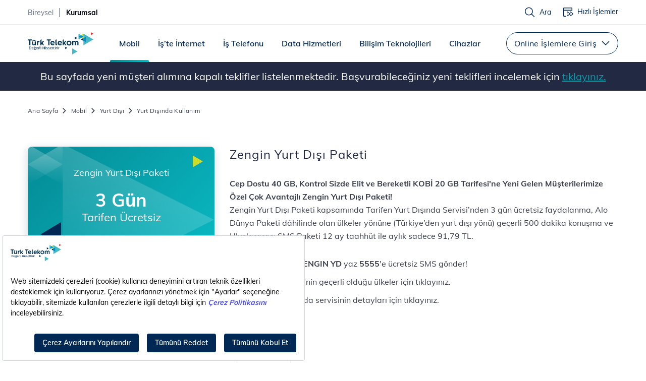

--- FILE ---
content_type: text/html; charset=utf-8
request_url: https://kurumsal.turktelekom.com.tr/mobil/yurt-disi/yurt-disinda-kullanim/zengin-yurt-disi-paketi
body_size: 165701
content:



<!DOCTYPE html PUBLIC "-//W3C//DTD XHTML 1.0 Strict//EN" "http://www.w3.org/TR/xhtml1/DTD/xhtml1-strict.dtd">
<html data-theme="" dir="ltr" lang="tr-TR">
<head><style>@font-face {
    font-family: 'Mulish';
    src: url('https://asset.turktelekom.com.tr/SiteAssets/fonts/Mulish-Light.woff2') format('woff2'),
        url('https://asset.turktelekom.com.tr/SiteAssets/fonts/Mulish-Light.woff') format('woff');
    font-weight: 300;
    font-style: normal;
    font-display: swap;
}
@font-face {
    font-family: 'Mulish';
    src: url('https://asset.turktelekom.com.tr/SiteAssets/fonts/Mulish-Regular.woff2') format('woff2'),
        url('https://asset.turktelekom.com.tr/SiteAssets/fonts/Mulish-Regular.woff') format('woff');
    font-weight: normal;
    font-style: normal;
    font-display: swap;
}
@font-face {
    font-family: 'Mulish';
    src: url('https://asset.turktelekom.com.tr/SiteAssets/fonts/Mulish-Medium.woff2') format('woff2'),
        url('https://asset.turktelekom.com.tr/SiteAssets/fonts/Mulish-Medium.woff') format('woff');
    font-weight: 500;
    font-style: normal;
    font-display: swap;
}
@font-face {
    font-family: 'Mulish';
        src: url('https://asset.turktelekom.com.tr/SiteAssets/fonts/Mulish-SemiBold.woff2') format('woff2'),
        url('https://asset.turktelekom.com.tr/SiteAssets/fonts/Mulish-SemiBold.woff') format('woff');
    font-weight: 600;
    font-style: normal;
    font-display: swap;
}
@font-face {
    font-family: 'Mulish';
    src: url('https://asset.turktelekom.com.tr/SiteAssets/fonts/Mulish-Bold.woff2') format('woff2'),
        url('https://asset.turktelekom.com.tr/SiteAssets/fonts/Mulish-Bold.woff') format('woff');
    font-weight: bold;
    font-style: normal;
    font-display: swap;
}
@font-face {
    font-family: 'icomoon';
    src:  url('https://asset.turktelekom.com.tr/SiteAssets/fonts/icomoon.eot?491h1g');
    src:  url('https://asset.turktelekom.com.tr/SiteAssets/fonts/icomoon.eot?491h1g#iefix') format('embedded-opentype'),
        url('https://asset.turktelekom.com.tr/SiteAssets/fonts/icomoon.woff2?491h1g') format('woff2'),
        url('https://asset.turktelekom.com.tr/SiteAssets/fonts/icomoon.ttf?491h1g') format('truetype'),
        url('https://asset.turktelekom.com.tr/SiteAssets/fonts/icomoon.woff?491h1g') format('woff'),
        url('https://asset.turktelekom.com.tr/SiteAssets/fonts/icomoon.svg?491h1g#icomoon') format('svg');
    font-weight: normal;
    font-style: normal;
    font-display: swap;
}






* {
    font-family: 'Mulish';
    font-weight: normal;
  }
  


</style><meta name="viewport" content="width=device-width, initial-scale=1.0, maximum-scale=5, user-scalable=yes" /><meta charset="UTF-8" /><meta http-equiv="X-UA-Compatible" content="IE=edge" /><meta http-equiv="Expires" content="0" /><meta http-equiv="Cache-Control" content="public, max-age=0, must-revalidate" /><meta name="project-slug" content="tt-kurumsal" /><title>
	Zengin Yurt Dışı Paketi | Türk Telekom
</title><meta property="og:title"  content=""><meta property="og:description"  content=""><meta property="og:url"  content="https://kurumsal.turktelekom.com.tr/mobil/yurt-disi/yurt-disinda-kullanim/zengin-yurt-disi-paketi"><meta property="og:image"  content="https://asset.turktelekom.com.tr/SiteAssets/images/ogImages/kurumsal/mobil/zengin-yurt-disi-paketi.png"><link rel="canonical"  href="https://kurumsal.turktelekom.com.tr/mobil/yurt-disi/yurt-disinda-kullanim/zengin-yurt-disi-paketi"><link href="https://asset.turktelekom.com.tr/SiteAssets/images/favicon.ico" rel="shortcut icon" type="image/x-icon" /><script type="text/javascript">function RegisterSod(){}function removeAllStatus(){}function RegisterSodDep(){}function AttachEvent(){}function UpdateFormDigest(n,t){var s,i,r,u,c;if(g_updateFormDigestPageLoaded!=null&&typeof g_updateFormDigestPageLoaded=="object"&&(s=new Date,!(s.getTime()-g_updateFormDigestPageLoaded.getTime()<t))&&n!=null&&!(n.length<=0)&&(i=document.getElementsByName("__REQUESTDIGEST")[0],i!=null&&i.tagName.toLowerCase()=="input"&&i.type.toLowerCase()=="hidden"&&i.value!=null&&!(i.value.length<=0))&&(r=new XMLHttpRequest,r!=null)&&(r.open("POST",GetUrlFromWebUrlAndWebRelativeUrl(n,"_vti_bin/sites.asmx"),!1),r.setRequestHeader("Content-Type","text/xml"),r.setRequestHeader("SOAPAction","http://schemas.microsoft.com/sharepoint/soap/GetUpdatedFormDigest"),r.send('<?xml version="1.0" encoding="utf-8"?><soap:Envelope xmlns:xsi="http://www.w3.org/2001/XMLSchema-instance" xmlns:xsd="http://www.w3.org/2001/XMLSchema" xmlns:soap="http://schemas.xmlsoap.org/soap/envelope/">  <soap:Body>    <GetUpdatedFormDigest xmlns="http://schemas.microsoft.com/sharepoint/soap/" />  <\/soap:Body><\/soap:Envelope>'),u=r.responseText,u!=null&&!(u.length<=0))){var o="<GetUpdatedFormDigestResult>",f=u.indexOf(o),h=u.indexOf("<\/GetUpdatedFormDigestResult>",f+o.length),e=null;(f>=0&&h>f&&(e=u.substring(f+o.length,h)),e==null||e.length<=0)||(c=i.value,i.value=e,g_updateFormDigestPageLoaded=new Date)}}function GetUrlFromWebUrlAndWebRelativeUrl(n,t){var i=n==null||n.length<=0?"/":n;return i.charAt(i.length-1)!="/"&&(i+="/"),i+t}var _spBodyOnLoadFunctionNames=[],WPSC={},g_updateFormDigestPageLoaded;WPSC.Init=function(){};WPSC.WebPartPage={};WPSC.WebPartPage.Parts={};WPSC.WebPartPage.Parts.Register=function(){};typeof _spPageContextInfo=="undefined"&&(_spPageContextInfo={},_spPageContextInfo.updateFormDigestPageLoaded=new Date);g_updateFormDigestPageLoaded=new Date;
</script><link href="https://asset.turktelekom.com.tr/SiteAssets/css/bootstrap.min.css" media="all" rel="stylesheet" /><link href="https://asset.turktelekom.com.tr/SiteAssets/css/tiny-slider.css" media="all" rel="stylesheet" /><link href="https://asset.turktelekom.com.tr/SiteAssets/css/style.scss.css" media="all" rel="stylesheet" /><link href="https://asset.turktelekom.com.tr/SiteAssets/css/webpartzone.css" media="all" rel="stylesheet" /><script src="https://bundles.efilli.com/kurumsal.turktelekom.com.tr.prod.js"></script>
<!-- Google Tag Manager -->
<script>(function(w,d,s,l,i){w[l]=w[l]||[];w[l].push({'gtm.start':
new Date().getTime(),event:'gtm.js'});var f=d.getElementsByTagName(s)[0],
j=d.createElement(s),dl=l!='dataLayer'?'&l='+l:'';j.async=true;j.src=
'https://www.googletagmanager.com/gtm.js?id='+i+dl;f.parentNode.insertBefore(j,f);
})(window,document,'script','dataLayer','GTM-M5V5VXS');</script>
<!-- End Google Tag Manager -->

<!-- Start SmartBanner configuration -->
<meta name="smartbanner:title" content=" ">
<meta name="smartbanner:author" content=" <strong style='font-size: 13px;'>Türk Telekom</strong> </br>Online'a özel teklifler ve abonelik başvuruları Türk Telekom Uygulamasında! ">
<meta name="smartbanner:price" content=" ">
<meta name="smartbanner:price-suffix-apple" content=" ">
<meta name="smartbanner:price-suffix-google" content=" ">
<meta name="smartbanner:icon-apple" content="https://www.turktelekom.com.tr/PublishingImages/turk-telekom-uygulamalari/turk-telekom-logo.svg">
<meta name="smartbanner:icon-google" content="https://www.turktelekom.com.tr/PublishingImages/turk-telekom-uygulamalari/turk-telekom-logo.svg">
<meta name="smartbanner:button" content="AÇ">
<meta name="smartbanner:button-url-apple" content="https://apps.apple.com/tr/app/t%C3%BCrk-telekom-online-i-%C5%9Flemler/id496489138?l=tr">
<meta name="smartbanner:button-url-google" content="https://play.google.com/store/apps/details?id=com.tmob.AveaOIM&hl=tr">
<meta name="smartbanner:enabled-platforms" content="android,ios">
<meta name="smartbanner:close-label" content="Close">
<meta name="smartbanner:hide-ttl" content="259200000">
<!-- End SmartBanner configuration -->

<!-- <link rel="stylesheet" href="https://asset.turktelekom.com.tr/SiteAssets/css/smartbanner.css">
<script src="https://asset.turktelekom.com.tr/SiteAssets/javascript/smartbanner.js"></script> -->
<!-- Google tag (gtag.js) -->
<script async src="https://www.googletagmanager.com/gtag/js?id=AW-11144894498"></script>
<script>
  window.dataLayer = window.dataLayer || [];
  function gtag(){dataLayer.push(arguments);}
  gtag('js', new Date());

  gtag('config', 'AW-11144894498');
</script>
<!-- End Google tag (gtag.js) --><!-- Facebook Pixel Code -->
<script>
!function(f,b,e,v,n,t,s)
{if(f.fbq)return;n=f.fbq=function(){n.callMethod?
n.callMethod.apply(n,arguments):n.queue.push(arguments)};
if(!f._fbq)f._fbq=n;n.push=n;n.loaded=!0;n.version='2.0';
n.queue=[];t=b.createElement(e);t.async=!0;
t.src=v;s=b.getElementsByTagName(e)[0];
s.parentNode.insertBefore(t,s)}(window, document,'script',
'https://connect.facebook.net/en_US/fbevents.js');
fbq('init', '639047156250700');
fbq('track', 'PageView');
</script>
<!-- End Facebook Pixel Code -->

	<!-- <link href="/SiteAssets/readabler/css/readabler.min.css" rel="stylesheet" /> -->
	<link href="https://asset.turktelekom.com.tr/SiteAssets/css/menu-style-v2.css" rel="stylesheet" /><link rel="stylesheet" type="text/css" href="https://asset.turktelekom.com.tr/SiteAssets/css/footer.css" /><link rel="stylesheet" href="https://asset.turktelekom.com.tr/SiteAssets/css/HUB/swiper-bundle.min.css" /><link rel="stylesheet" type="text/css" href="https://asset.turktelekom.com.tr/SiteAssets/css/newBanner.css" /><link href="https://asset.turktelekom.com.tr/SiteAssets/css/global/right-click.css" media="all" rel="stylesheet" /><script>NS_CSM_td=2430601276;NS_CSM_pd=275116666;NS_CSM_u="/clm10";NS_CSM_col="AAAAAAVvVP4MpjVyevg8kY/6fsh2Z/alPZJxeG89ADKZiCsfS8fKDIjHesiaDFMYIwFBky92j9e/snatF6PCaOEekvw3";</script><script type="text/javascript">function sendTimingInfoInit(){setTimeout(sendTimingInfo,0)}function sendTimingInfo(){var wp=window.performance;if(wp){var c1,c2,t;c1=wp.timing;if(c1){var cm={};cm.ns=c1.navigationStart;if((t=c1.unloadEventStart)>0)cm.us=t;if((t=c1.unloadEventEnd)>0)cm.ue=t;if((t=c1.redirectStart)>0)cm.rs=t;if((t=c1.redirectEnd)>0)cm.re=t;cm.fs=c1.fetchStart;cm.dls=c1.domainLookupStart;cm.dle=c1.domainLookupEnd;cm.cs=c1.connectStart;cm.ce=c1.connectEnd;if((t=c1.secureConnectionStart)>0)cm.scs=t;cm.rqs=c1.requestStart;cm.rss=c1.responseStart;cm.rse=c1.responseEnd;cm.dl=c1.domLoading;cm.di=c1.domInteractive;cm.dcls=c1.domContentLoadedEventStart;cm.dcle=c1.domContentLoadedEventEnd;cm.dc=c1.domComplete;if((t=c1.loadEventStart)>0)cm.ls=t;if((t=c1.loadEventEnd)>0)cm.le=t;cm.tid=NS_CSM_td;cm.pid=NS_CSM_pd;cm.ac=NS_CSM_col;var xhttp=new XMLHttpRequest();if(xhttp){var JSON=JSON||{};JSON.stringify=JSON.stringify||function(ob){var t=typeof(ob);if(t!="object"||ob===null){if(t=="string")ob='"'+ob+'"';return String(ob);}else{var n,v,json=[],arr=(ob&&ob.constructor==Array);for(n in ob){v=ob[n];t=typeof(v);if(t=="string")v='"'+v+'"';else if(t=="object"&&v!==null)v=JSON.stringify(v);json.push((arr?"":'"'+n+'":')+String(v));}return(arr?"[":"{")+String(json)+(arr?"]":"}");}};xhttp.open("POST",NS_CSM_u,true);xhttp.send(JSON.stringify(cm));}}}}if(window.addEventListener)window.addEventListener("load",sendTimingInfoInit,false);else if(window.attachEvent)window.attachEvent("onload",sendTimingInfoInit);else window.onload=sendTimingInfoInit;</script></head>
<body>
<script>
  var urlParamsSB = new URLSearchParams(window.location.search);
  if (!(urlParamsSB.has('sb') && urlParamsSB.get('sb') === '0')) {

    var smartBannerLink = document.createElement('link');
    smartBannerLink.rel = 'stylesheet';
    smartBannerLink.href = 'https://asset.turktelekom.com.tr/SiteAssets/css/smartbanner.css';
    document.head.appendChild(smartBannerLink);

    var smartBannerScript = document.createElement('script');
    smartBannerScript.src = 'https://asset.turktelekom.com.tr/SiteAssets/javascript/smartbanner.js';
    smartBannerScript.async = true;
    document.body.appendChild(smartBannerScript);
  }
</script>
<!-- Google Tag Manager (noscript) -->
<noscript><iframe src="https://www.googletagmanager.com/ns.html?id=GTM-M5V5VXS"
height="0" width="0" style="display:none;visibility:hidden"></iframe></noscript>
<!-- End Google Tag Manager (noscript) -->
<form method="post" action="./zengin-yurt-disi-paketi?TermStoreId=ba85a013-8ce8-4fbc-a7ed-2546441ff1f6&amp;TermSetId=2b17851d-bf5a-4128-887f-62fa03f4c291&amp;TermId=6609bcb3-8fd3-4fd8-b79d-0e3dbaa0bcd1" onsubmit="javascript:return WebForm_OnSubmit();" id="aspnetForm">
<div class="aspNetHidden">
<input type="hidden" name="_wpcmWpid" id="_wpcmWpid" value="" />
<input type="hidden" name="wpcmVal" id="wpcmVal" value="" />
<input type="hidden" name="MSOWebPartPage_PostbackSource" id="MSOWebPartPage_PostbackSource" value="" />
<input type="hidden" name="MSOTlPn_SelectedWpId" id="MSOTlPn_SelectedWpId" value="" />
<input type="hidden" name="MSOTlPn_View" id="MSOTlPn_View" value="0" />
<input type="hidden" name="MSOTlPn_ShowSettings" id="MSOTlPn_ShowSettings" value="False" />
<input type="hidden" name="MSOGallery_SelectedLibrary" id="MSOGallery_SelectedLibrary" value="" />
<input type="hidden" name="MSOGallery_FilterString" id="MSOGallery_FilterString" value="" />
<input type="hidden" name="MSOTlPn_Button" id="MSOTlPn_Button" value="none" />
<input type="hidden" name="__EVENTTARGET" id="__EVENTTARGET" value="" />
<input type="hidden" name="__EVENTARGUMENT" id="__EVENTARGUMENT" value="" />
<input type="hidden" name="__REQUESTDIGEST" id="__REQUESTDIGEST" value="noDigest" />
<input type="hidden" name="MSOSPWebPartManager_DisplayModeName" id="MSOSPWebPartManager_DisplayModeName" value="Browse" />
<input type="hidden" name="MSOSPWebPartManager_ExitingDesignMode" id="MSOSPWebPartManager_ExitingDesignMode" value="false" />
<input type="hidden" name="MSOWebPartPage_Shared" id="MSOWebPartPage_Shared" value="" />
<input type="hidden" name="MSOLayout_LayoutChanges" id="MSOLayout_LayoutChanges" value="" />
<input type="hidden" name="MSOLayout_InDesignMode" id="MSOLayout_InDesignMode" value="" />
<input type="hidden" name="MSOSPWebPartManager_OldDisplayModeName" id="MSOSPWebPartManager_OldDisplayModeName" value="Browse" />
<input type="hidden" name="MSOSPWebPartManager_StartWebPartEditingName" id="MSOSPWebPartManager_StartWebPartEditingName" value="false" />
<input type="hidden" name="MSOSPWebPartManager_EndWebPartEditing" id="MSOSPWebPartManager_EndWebPartEditing" value="false" />
<input type="hidden" name="__VIEWSTATE" id="__VIEWSTATE" value="6EHFvIfXC51RpXJ3MMYM6x3W3a1/E6mrvVe5RBPYjsK86j04+bUP1kdS1+zdZC/CfgSl69BaoI0R21p026Xq6yp6emB8TJPifZGPpPUMYqs=" />
</div>

<script type="text/javascript">
//<![CDATA[
var theForm = document.forms['aspnetForm'];
if (!theForm) {
    theForm = document.aspnetForm;
}
function __doPostBack(eventTarget, eventArgument) {
    if (!theForm.onsubmit || (theForm.onsubmit() != false)) {
        theForm.__EVENTTARGET.value = eventTarget;
        theForm.__EVENTARGUMENT.value = eventArgument;
        theForm.submit();
    }
}
//]]>
</script>



<script type="text/javascript">
//<![CDATA[
var MSOWebPartPageFormName = 'aspnetForm';
function WebForm_OnSubmit() {
UpdateFormDigest('\u002ftt-mobil\u002ftarife-ve-paketler', 1440000);if (typeof(_spFormOnSubmitWrapper) != 'undefined') {return _spFormOnSubmitWrapper();} else {return true;};
return true;
}
//]]>
</script>

<div class="aspNetHidden">

	<input type="hidden" name="__VIEWSTATEGENERATOR" id="__VIEWSTATEGENERATOR" value="BAB98CB3" />
	<input type="hidden" name="__VIEWSTATEENCRYPTED" id="__VIEWSTATEENCRYPTED" value="" />
</div><script type="text/javascript"> var submitHook = function () { return false; }; theForm._spOldSubmit = theForm.submit; theForm.submit = function () { if (!submitHook()) { this._spOldSubmit(); } };</script><span id="DeltaSPWebPartManager"></span>


		<div id="s4-workspace" class="ms-core-overlay">
			<div id="s4-bodyContainer">				
				<div id="contentRow">
					<header class="header" data-module="Navigation">
						
						
				        <div class="header-top">
				            <div class="container">
				                <ul>
				                    <li><a href="https://www.turktelekom.com.tr/" class="link">Bireysel</a></li>
				                    <li><a href="/" class="link active">Kurumsal</a></li>
				                </ul>
				                <ul class="site-link">
                                    <li><a href="https://www.turktelekom.com.tr/" class="link">Bireysel Siteye Git</a></li>
                                </ul>

				                <ul class="type-icon">
				                	<li class="icon-top-search">
				                        <a href="https://www.turktelekom.com.tr/arama" class="link link-icon">
				                            <i class="icon icon-search"></i>
				                            <span>Ara</span>
				                        </a>
				                    </li>
				                    <li class="position-relative">
										<div class="toggle-hizli-islemler">
											<a href="javascript:;" class="link link-icon ">
												<i class="icon icon-hizli-islemler"></i>
												<span>Hızlı İşlemler</span>
											</a>
											<div class="tp-bg"></div>
												<ul class="quick-menu">
												   <li><a href="https://kurumsalohm.turktelekom.com.tr/guest.jsp?page=misafirFaturaSorgulaOde" target="_blank" rel="noopener">Fatura Öde</a></li>
												   <li><a href="https://onlineislemler.turktelekom.com.tr/mps/portal?cmd=sifresizLiraYukleme" target="_blank" rel="noopener">TL Yükle</a></li>
												   <li><a href="https://onlineislemler.turktelekom.com.tr/mps/portal?cmd=kkPackageGuest" target="_blank" rel="noopener">Paket Satın Al</a></li>
												</ul>
										</div>
									</li>
													                </ul>
				                <ul class="type-icon type-oim">
                                    <li class="icon-top-oim">
                                        <a href="javascript:;" class="link profile link-icon">
                                            <span>Online İşlemler</span>
                                        </a>
                                    </li>
                                    <div class="row align-items-xl-center justify-content-between mobil-online-menu kurumsal">
                                        <div class="dropdown-online">
                                            <div class="mobil-online-title">
                                                <span>Türk Telekom Dünyası</span>
                                                <i class="icon-close"></i>
                                            </div>
                                            <ul class="list d-block">
                                                <li>
                                                    <a href="https://onlineislemler.turktelekom.com.tr/mps/portal?cmd=Login" target="_blank"
                                                        class="link blue-light">Mobil</a>
                                                </li>
                                                <li>
                                                    <a href="https://onlineislemler.turktelekom.com.tr/ttnetwsci/login/uyegirisi.oim" target="_blank"
                                                        class="link turquoise">İnternet</a>
                                                </li>
                                                <li>
                                                    <a href="https://kurumsalohm.turktelekom.com.tr/" target="_blank" class="link blue-lighting">İş
                                                        Telefonu</a>
                                                </li>
                                                <li>
                                                    <a href="https://kurumsalonlineislemmerkezi.ttnet.com.tr/ttnetwsci/login.do" target="_blank"
                                                        class="link blue-dark">Tivibu</a>
                                                </li>
                                            </ul>
                                        </div>
                                        <div class="help-block">
                                            <i class="icon-help-desk"></i>
                                            <a href="#">Yardım</a>
                                        </div>
                                    </div>
                                </ul>
				            </div>
				        </div>
				        <div class="container">
				            <div class="row align-items-xl-center justify-content-between mobile-scroll">
				                <div class="col-auto logo-wrap">
				                    <span class="logo ">
				                        <a href="/" class="logo d-none d-lg-block" aria-label="Türk Telekom Anasayfa">
				                            <img src="//asset.turktelekom.com.tr/SiteAssets/images/logo.svg" alt="Türk Telekom Logo" />
				                        </a>
				                        <a href="/" class="logo d-block d-lg-none" aria-label="Türk Telekom Anasayfa">
				                            <img src="//asset.turktelekom.com.tr/SiteAssets/images/logo-mobile.svg" alt="Türk Telekom Logo" />
				                        </a>
				                    </span>
				                </div>
				                <div class="col-sm-12 col-xl-auto order-12 order-xl-2 nav-content">
				                    

<nav id="nav" class="nav justify-content-center align-items-center ">
    <ul class="list">
        
                <li>
                    <a href="/mobil" id="ctl77_rptNav_a_0" class="link active">Mobil</a>
                    <i class="icon-chevron-down"></i>
                    <div id="ctl77_rptNav_divCon_0" class="mega-menu">
                        <div class="container">
                            <div class="row">
                                <div class="col-3 d-none d-xl-block">
                                    <div class="mega-menu-box">
                                        <span class="mega-menu-title">Mobil</span>
                                        <p></p>
                                    </div>
                                    <p>Türk Telekom'un kurumsal mobil fırsatlarını inceleyin.</p><a href="/mobil" class="link">Tümünü Gör</a>
                                </div>
                                <div class="col-12 col-xl-9">
                                    <div class="mega-menu-list">
                                        
                                                <div>
                                                    <a href="/mobil">
                                                        <figure>
                                                            <picture>
                                                                    <img src="/PublishingImages/KisaNavigasyon/mobil/k-mobil-ve-ses-tarife.png" class="img-fluid" data-hover-gif="/PublishingImages/KisaNavigasyon/mobil/k-mobil-ve-ses-tarife.png"/>
                                                            </picture>
                                                        </figure>
                                                     </a>
                                                    <p><a href="/mobil">Mobil Anasayfa</a></p>
                                                </div>
                                            
                                                <div>
                                                    <a href="/mobil/kurumsal-tarifeler">
                                                        <figure>
                                                            <picture>
                                                                    <img src="/PublishingImages/KisaNavigasyon/mobil/k-mobil-ve-ses-tarife.png" class="img-fluid" data-hover-gif="https://asset.turktelekom.com.tr/SiteAssets/images/animation-icons/ses_tarifleri.gif"/>
                                                            </picture>
                                                        </figure>
                                                     </a>
                                                    <p><a href="/mobil/kurumsal-tarifeler">Kurumsal Tarifeler</a></p>
                                                </div>
                                            
                                                <div>
                                                    <a href="/mobil/mobil-data-tarifeleri">
                                                        <figure>
                                                            <picture>
                                                                    <img src="/PublishingImages/KisaNavigasyon/mobil/mobil-internet-tarifleri.png" class="img-fluid" data-hover-gif="https://asset.turktelekom.com.tr/SiteAssets/images/animation-icons/mobil_data_tarifeleri.gif"/>
                                                            </picture>
                                                        </figure>
                                                     </a>
                                                    <p><a href="/mobil/mobil-data-tarifeleri">Mobil Data Tarifeleri</a></p>
                                                </div>
                                            
                                                <div>
                                                    <a href="/mobil/mobil-ek-paketler">
                                                        <figure>
                                                            <picture>
                                                                    <img src="/PublishingImages/KisaNavigasyon/mobil/is-birligi-mobil-ve-ses-paketleri.png" class="img-fluid" data-hover-gif="https://asset.turktelekom.com.tr/SiteAssets/images/animation-icons/ses_paketleri.gif"/>
                                                            </picture>
                                                        </figure>
                                                     </a>
                                                    <p><a href="/mobil/mobil-ek-paketler">Mobil Ek Paketler</a></p>
                                                </div>
                                            
                                                <div>
                                                    <a href="/mobil/mobil-data-paketleri">
                                                        <figure>
                                                            <picture>
                                                                    <img src="/PublishingImages/KisaNavigasyon/mobil/m2m-ve-iot-paketleri.png" class="img-fluid" data-hover-gif="https://asset.turktelekom.com.tr/SiteAssets/images/animation-icons/mobil_data_paketleri.gif"/>
                                                            </picture>
                                                        </figure>
                                                     </a>
                                                    <p><a href="/mobil/mobil-data-paketleri">Mobil Data Paketleri</a></p>
                                                </div>
                                            
                                                <div>
                                                    <a href="/mobil/kampanyalar">
                                                        <figure>
                                                            <picture>
                                                                    <img src="/PublishingImages/KisaNavigasyon/mobil/k-mobil-kampanyalar.png" class="img-fluid" data-hover-gif="https://asset.turktelekom.com.tr/SiteAssets/images/animation-icons/kampanyalar.gif"/>
                                                            </picture>
                                                        </figure>
                                                     </a>
                                                    <p><a href="/mobil/kampanyalar">Kampanyalar</a></p>
                                                </div>
                                            
                                                <div>
                                                    <a href="/mobil/is-birligi-tarifeleri">
                                                        <figure>
                                                            <picture>
                                                                    <img src="/PublishingImages/KisaNavigasyon/mobil/k-mobil-isbirligi-tarife.png" class="img-fluid" data-hover-gif="https://asset.turktelekom.com.tr/SiteAssets/images/animation-icons/is_birligi_tarifeleri.gif"/>
                                                            </picture>
                                                        </figure>
                                                     </a>
                                                    <p><a href="/mobil/is-birligi-tarifeleri">İş Birliği Tarifeleri</a></p>
                                                </div>
                                            
                                                <div>
                                                    <a href="/mobil/dijital-mesajlasma-ve-reklam">
                                                        <figure>
                                                            <picture>
                                                                    <img src="/PublishingImages/KisaNavigasyon/mobil/is-birligi-mobil-ve-ses-paketleri.png" class="img-fluid" data-hover-gif="https://asset.turktelekom.com.tr/SiteAssets/images/animation-icons/ses_paketleri.gif"/>
                                                            </picture>
                                                        </figure>
                                                     </a>
                                                    <p><a href="/mobil/dijital-mesajlasma-ve-reklam">Dijital Mesajlaşma ve Reklam</a></p>
                                                </div>
                                            
                                                <div>
                                                    <a href="/mobil/tek-numara-teknolojisi">
                                                        <figure>
                                                            <picture>
                                                                    <img src="/PublishingImages/KisaNavigasyon/mobil/m2m-ve-iot-tarifeler.png" class="img-fluid" data-hover-gif="https://asset.turktelekom.com.tr/SiteAssets/images/animation-icons/tek_numara_teknolojisi.gif"/>
                                                            </picture>
                                                        </figure>
                                                     </a>
                                                    <p><a href="/mobil/tek-numara-teknolojisi">Tek Numara Teknolojisi</a></p>
                                                </div>
                                            
                                                <div>
                                                    <a href="/mobil/yurt-disi">
                                                        <figure>
                                                            <picture>
                                                                    <img src="/PublishingImages/KisaNavigasyon/mobil/k-mobil-yurt-disi.png" class="img-fluid" data-hover-gif="https://asset.turktelekom.com.tr/SiteAssets/images/animation-icons/Yurt-Disi.gif"/>
                                                            </picture>
                                                        </figure>
                                                     </a>
                                                    <p><a href="/mobil/yurt-disi">Yurt Dışı</a></p>
                                                </div>
                                            
                                    </div>
                                </div>
                            </div>
                        </div>
                    </div>
                </li>
            
                <li>
                    <a href="/iste-internet" id="ctl77_rptNav_a_1" class="link">İş’te İnternet</a>
                    <i class="icon-chevron-down"></i>
                    <div id="ctl77_rptNav_divCon_1" class="mega-menu">
                        <div class="container">
                            <div class="row">
                                <div class="col-3 d-none d-xl-block">
                                    <div class="mega-menu-box">
                                        <span class="mega-menu-title">İş’te İnternet</span>
                                        <p></p>
                                    </div>
                                    <p>İş yeriniz için İnternet hizmetleri ve Ağ Teknolojileri.</p><a href="/iste-internet" class="link">Tümünü Gör</a>
                                </div>
                                <div class="col-12 col-xl-9">
                                    <div class="mega-menu-list">
                                        
                                                <div>
                                                    <a href="/iste-internet">
                                                        <figure>
                                                            <picture>
                                                                    <img src="/PublishingImages/KisaNavigasyon/ag-hizmetleri/wifi-ag-hizmetleri.png" class="img-fluid" data-hover-gif="/PublishingImages/KisaNavigasyon/ag-hizmetleri/wifi-ag-hizmetleri.png"/>
                                                            </picture>
                                                        </figure>
                                                     </a>
                                                    <p><a href="/iste-internet">İş'te İnternet Anasayfa</a></p>
                                                </div>
                                            
                                                <div>
                                                    <a href="/iste-internet/yeni-musteri-kampanyalari">
                                                        <figure>
                                                            <picture>
                                                                    <img src="/PublishingImages/KisaNavigasyon/iste-internet/kurumsal-internet-yeni-kampanya.png" class="img-fluid" data-hover-gif="https://asset.turktelekom.com.tr/SiteAssets/images/animation-icons/yeni-musteri-kampanyalari.gif"/>
                                                            </picture>
                                                        </figure>
                                                     </a>
                                                    <p><a href="/iste-internet/yeni-musteri-kampanyalari">Yeni Müşteri Kampanyaları</a></p>
                                                </div>
                                            
                                                <div>
                                                    <a href="/iste-internet/mevcut-musteri-kampanyalari">
                                                        <figure>
                                                            <picture>
                                                                    <img src="/PublishingImages/KisaNavigasyon/iste-internet/kurumsal-internet-mevcut-kampanya.png" class="img-fluid" data-hover-gif="https://asset.turktelekom.com.tr/SiteAssets/images/animation-icons/mevcut-musteri-kampanyalari.gif"/>
                                                            </picture>
                                                        </figure>
                                                     </a>
                                                    <p><a href="/iste-internet/mevcut-musteri-kampanyalari">Mevcut Müşteri Kampanyaları</a></p>
                                                </div>
                                            
                                                <div>
                                                    <a href="/iste-internet/isyerim-internet">
                                                        <figure>
                                                            <picture>
                                                                    <img src="/PublishingImages/KisaNavigasyon/iste-internet/iste-internet.png" class="img-fluid" data-hover-gif="https://asset.turktelekom.com.tr/SiteAssets/images/animation-icons/isyerim-internet.gif"/>
                                                            </picture>
                                                        </figure>
                                                     </a>
                                                    <p><a href="/iste-internet/isyerim-internet">İşyerim İnternet</a></p>
                                                </div>
                                            
                                                <div>
                                                    <a href="/iste-internet/diger-kampanyalar">
                                                        <figure>
                                                            <picture>
                                                                    <img src="/PublishingImages/KisaNavigasyon/is-telefonu/is-telefonu-kampanyalar.png" class="img-fluid" data-hover-gif="https://asset.turktelekom.com.tr/SiteAssets/images/animation-icons/kampanyalar.gif"/>
                                                            </picture>
                                                        </figure>
                                                     </a>
                                                    <p><a href="/iste-internet/diger-kampanyalar">Diğer Kampanyalar</a></p>
                                                </div>
                                            
                                    </div>
                                </div>
                            </div>
                        </div>
                    </div>
                </li>
            
                <li>
                    <a href="/is-telefonu" id="ctl77_rptNav_a_2" class="link">İş Telefonu</a>
                    <i class="icon-chevron-down"></i>
                    <div id="ctl77_rptNav_divCon_2" class="mega-menu">
                        <div class="container">
                            <div class="row">
                                <div class="col-3 d-none d-xl-block">
                                    <div class="mega-menu-box">
                                        <span class="mega-menu-title">İş Telefonu</span>
                                        <p></p>
                                    </div>
                                    <p>Türk Telekom İş Telefonu tekliflerimiz ve hizmetlerimiz ile tanışın.</p><a href="/is-telefonu" class="link">Tümünü Gör</a>
                                </div>
                                <div class="col-12 col-xl-9">
                                    <div class="mega-menu-list">
                                        
                                                <div>
                                                    <a href="/is-telefonu">
                                                        <figure>
                                                            <picture>
                                                                    <img src="/PublishingImages/KisaNavigasyon/is-telefonu/is-telefonu-hizmetleri.png" class="img-fluid" data-hover-gif="/PublishingImages/KisaNavigasyon/is-telefonu/is-telefonu-hizmetleri.png"/>
                                                            </picture>
                                                        </figure>
                                                     </a>
                                                    <p><a href="/is-telefonu">İş Telefonu Anasayfa</a></p>
                                                </div>
                                            
                                                <div>
                                                    <a href="/is-telefonu/is-telefonu-hizmetleri">
                                                        <figure>
                                                            <picture>
                                                                    <img src="/PublishingImages/KisaNavigasyon/is-telefonu/is-telefonu-hizmetleri.png" class="img-fluid" data-hover-gif="/PublishingImages/KisaNavigasyon/is-telefonu/is-telefonu-hizmetleri.png"/>
                                                            </picture>
                                                        </figure>
                                                     </a>
                                                    <p><a href="/is-telefonu/is-telefonu-hizmetleri">Telefon Hizmetleri</a></p>
                                                </div>
                                            
                                                <div>
                                                    <a href="/is-telefonu/yeni-nesil-ses-hizmetleri">
                                                        <figure>
                                                            <picture>
                                                                    <img src="/PublishingImages/KisaNavigasyon/is-telefonu/yeni-nesil-ses.png" class="img-fluid" data-hover-gif="https://asset.turktelekom.com.tr/SiteAssets/images/animation-icons/yeni-nesil-ses.gif"/>
                                                            </picture>
                                                        </figure>
                                                     </a>
                                                    <p><a href="/is-telefonu/yeni-nesil-ses-hizmetleri">Yeni Nesil Ses Hizmetleri</a></p>
                                                </div>
                                            
                                                <div>
                                                    <a href="/is-telefonu/coklu-hat-cozumleri">
                                                        <figure>
                                                            <picture>
                                                                    <img src="/PublishingImages/KisaNavigasyon/is-telefonu/coklu-hat.png" class="img-fluid" data-hover-gif="https://asset.turktelekom.com.tr/SiteAssets/images/animation-icons/coklu-hat-cozumleri.gif"/>
                                                            </picture>
                                                        </figure>
                                                     </a>
                                                    <p><a href="/is-telefonu/coklu-hat-cozumleri">Çoklu Hat Çözümleri</a></p>
                                                </div>
                                            
                                                <div>
                                                    <a href="/is-telefonu/ozel-servis-numaralari">
                                                        <figure>
                                                            <picture>
                                                                    <img src="/PublishingImages/KisaNavigasyon/is-telefonu/ozel-no.png" class="img-fluid" data-hover-gif="https://asset.turktelekom.com.tr/SiteAssets/images/animation-icons/ozel-servis-numaralari.gif"/>
                                                            </picture>
                                                        </figure>
                                                     </a>
                                                    <p><a href="/is-telefonu/ozel-servis-numaralari">Özel Servis Numaraları</a></p>
                                                </div>
                                            
                                                <div>
                                                    <a href="/is-telefonu/ofis-cozumleri">
                                                        <figure>
                                                            <picture>
                                                                    <img src="/PublishingImages/KisaNavigasyon/is-telefonu/ofis-cozumleri.png" class="img-fluid" data-hover-gif="https://asset.turktelekom.com.tr/SiteAssets/images/animation-icons/ofis-cozumleri.gif"/>
                                                            </picture>
                                                        </figure>
                                                     </a>
                                                    <p><a href="/is-telefonu/ofis-cozumleri">Ofis Çözümleri</a></p>
                                                </div>
                                            
                                                <div>
                                                    <a href="/is-telefonu/servisler">
                                                        <figure>
                                                            <picture>
                                                                    <img src="/PublishingImages/KisaNavigasyon/is-telefonu/yeni-nesil-ses.png" class="img-fluid" data-hover-gif="https://asset.turktelekom.com.tr/SiteAssets/images/animation-icons/yeni-nesil-ses.gif"/>
                                                            </picture>
                                                        </figure>
                                                     </a>
                                                    <p><a href="/is-telefonu/servisler">Servisler</a></p>
                                                </div>
                                            
                                                <div>
                                                    <a href="/is-telefonu/tarifeler">
                                                        <figure>
                                                            <picture>
                                                                    <img src="/PublishingImages/KisaNavigasyon/is-telefonu/is-telefonu-tarifeler.png" class="img-fluid" data-hover-gif="https://asset.turktelekom.com.tr/SiteAssets/images/animation-icons/tarifeler.gif"/>
                                                            </picture>
                                                        </figure>
                                                     </a>
                                                    <p><a href="/is-telefonu/tarifeler">Tarifeler</a></p>
                                                </div>
                                            
                                                <div>
                                                    <a href="/is-telefonu/kampanyalar/yeni-musteri-kampanyalari">
                                                        <figure>
                                                            <picture>
                                                                    <img src="/PublishingImages/KisaNavigasyon/is-telefonu/yeni-kampanya.png" class="img-fluid" data-hover-gif="https://asset.turktelekom.com.tr/SiteAssets/images/animation-icons/yeni-musteri-kampanyalari.gif"/>
                                                            </picture>
                                                        </figure>
                                                     </a>
                                                    <p><a href="/is-telefonu/kampanyalar/yeni-musteri-kampanyalari">Yeni Müşteri Kampanyaları</a></p>
                                                </div>
                                            
                                                <div>
                                                    <a href="/is-telefonu/kampanyalar/mevcut-musteri-kampanyalari">
                                                        <figure>
                                                            <picture>
                                                                    <img src="/PublishingImages/KisaNavigasyon/is-telefonu/kurumsal-internet-mevcut-kampanya.png" class="img-fluid" data-hover-gif="/PublishingImages/KisaNavigasyon/is-telefonu/kurumsal-internet-mevcut-kampanya.png"/>
                                                            </picture>
                                                        </figure>
                                                     </a>
                                                    <p><a href="/is-telefonu/kampanyalar/mevcut-musteri-kampanyalari">Mevcut Müşteri Kampanyaları</a></p>
                                                </div>
                                            
                                                <div>
                                                    <a href="/is-telefonu/paketler">
                                                        <figure>
                                                            <picture>
                                                                    <img src="/PublishingImages/KisaNavigasyon/is-telefonu/is-telefonu-paketler.png" class="img-fluid" data-hover-gif="/PublishingImages/KisaNavigasyon/is-telefonu/is-telefonu-paketler.png"/>
                                                            </picture>
                                                        </figure>
                                                     </a>
                                                    <p><a href="/is-telefonu/paketler">Paketler</a></p>
                                                </div>
                                            
                                    </div>
                                </div>
                            </div>
                        </div>
                    </div>
                </li>
            
                <li>
                    <a href="/kurumsal-data-hizmetleri" id="ctl77_rptNav_a_3" class="link">Data Hizmetleri</a>
                    <i class="icon-chevron-down"></i>
                    <div id="ctl77_rptNav_divCon_3" class="mega-menu">
                        <div class="container">
                            <div class="row">
                                <div class="col-3 d-none d-xl-block">
                                    <div class="mega-menu-box">
                                        <span class="mega-menu-title">Data Hizmetleri</span>
                                        <p></p>
                                    </div>
                                    <p>Türk Telekom'un güvenilir ve hızlı kurumsal data çözümlerini keşfedin.</p><a href="/kurumsal-data-hizmetleri" class="link">Tümünü Gör</a>
                                </div>
                                <div class="col-12 col-xl-9">
                                    <div class="mega-menu-list">
                                        
                                                <div>
                                                    <a href="/kurumsal-data-hizmetleri">
                                                        <figure>
                                                            <picture>
                                                                    <img src="https://kurumsal.turktelekom.com.tr/PublishingImages/KisaNavigasyon/ag-hizmetleri/wifi-ag-hizmetleri.png" class="img-fluid" data-hover-gif="https://kurumsal.turktelekom.com.tr/PublishingImages/KisaNavigasyon/ag-hizmetleri/wifi-ag-hizmetleri.png"/>
                                                            </picture>
                                                        </figure>
                                                     </a>
                                                    <p><a href="/kurumsal-data-hizmetleri">Kurumsal Data Hizmetleri Anasayfa</a></p>
                                                </div>
                                            
                                                <div>
                                                    <a href="/kurumsal-data-hizmetleri/wi-fi-ag-hizmetleri">
                                                        <figure>
                                                            <picture>
                                                                    <img src="https://kurumsal.turktelekom.com.tr/PublishingImages/KisaNavigasyon/ag-hizmetleri/wifi-ag-hizmetleri.png" class="img-fluid" data-hover-gif="https://asset.turktelekom.com.tr/SiteAssets/images/animation-icons/kurumsal-data-hizmetleri/wifi-ag-hizmetleri.gif"/>
                                                            </picture>
                                                        </figure>
                                                     </a>
                                                    <p><a href="/kurumsal-data-hizmetleri/wi-fi-ag-hizmetleri">Wi-Fi Ağ Hizmetleri</a></p>
                                                </div>
                                            
                                                <div>
                                                    <a href="/kurumsal-data-hizmetleri/metro-ethernet-internet">
                                                        <figure>
                                                            <picture>
                                                                    <img src="https://kurumsal.turktelekom.com.tr/tt-kurumsal-data-hizmetleri/PublishingImages/icons/metroethernet-icon.png" class="img-fluid" data-hover-gif="https://asset.turktelekom.com.tr/SiteAssets/images/animation-icons/kurumsal-data-hizmetleri/metro-ethernet.gif"/>
                                                            </picture>
                                                        </figure>
                                                     </a>
                                                    <p><a href="/kurumsal-data-hizmetleri/metro-ethernet-internet">Metro Ethernet İnternet</a></p>
                                                </div>
                                            
                                                <div>
                                                    <a href="/kurumsal-data-hizmetleri/ekspres-metro-ethernet-internet">
                                                        <figure>
                                                            <picture>
                                                                    <img src="https://kurumsal.turktelekom.com.tr/tt-is-interneti/PublishingImages/icons/ftth-icons/ekspres-pict.png" class="img-fluid" data-hover-gif="https://asset.turktelekom.com.tr/SiteAssets/images/animation-icons/kurumsal-data-hizmetleri/ekspress-metro-ethernet.gif"/>
                                                            </picture>
                                                        </figure>
                                                     </a>
                                                    <p><a href="/kurumsal-data-hizmetleri/ekspres-metro-ethernet-internet">Ekspres Metro Ethernet İnternet</a></p>
                                                </div>
                                            
                                                <div>
                                                    <a href="/kurumsal-data-hizmetleri/vpn-erisim-hizmetleri">
                                                        <figure>
                                                            <picture>
                                                                    <img src="https://kurumsal.turktelekom.com.tr/tt-kurumsal-data-hizmetleri/PublishingImages/icons/vpn-erisim-hizmetleri-icon.png" class="img-fluid" data-hover-gif="https://asset.turktelekom.com.tr/SiteAssets/images/animation-icons/kurumsal-data-hizmetleri/vpn-erisim.gif"/>
                                                            </picture>
                                                        </figure>
                                                     </a>
                                                    <p><a href="/kurumsal-data-hizmetleri/vpn-erisim-hizmetleri">VPN Erişim Hizmetleri</a></p>
                                                </div>
                                            
                                                <div>
                                                    <a href="/kurumsal-data-hizmetleri/noktadan-noktaya-erisim-cozumleri">
                                                        <figure>
                                                            <picture>
                                                                    <img src="https://kurumsal.turktelekom.com.tr/PublishingImages/KisaNavigasyon/ag-hizmetleri/n2n-erisim-cozumleri.png" class="img-fluid" data-hover-gif="https://asset.turktelekom.com.tr/SiteAssets/images/animation-icons/kurumsal-data-hizmetleri/noktadan-noktaya.gif"/>
                                                            </picture>
                                                        </figure>
                                                     </a>
                                                    <p><a href="/kurumsal-data-hizmetleri/noktadan-noktaya-erisim-cozumleri">Noktadan Noktaya Erişim Çözümleri</a></p>
                                                </div>
                                            
                                                <div>
                                                    <a href="/kurumsal-data-hizmetleri/dijital-ag-cozumleri">
                                                        <figure>
                                                            <picture>
                                                                    <img src="https://kurumsal.turktelekom.com.tr/PublishingImages/KisaNavigasyon/ag-hizmetleri/dijital-ag-cozumleri.png" class="img-fluid" data-hover-gif="https://asset.turktelekom.com.tr/SiteAssets/images/animation-icons/kurumsal-data-hizmetleri/digital-ag-cozumleri.gif"/>
                                                            </picture>
                                                        </figure>
                                                     </a>
                                                    <p><a href="/kurumsal-data-hizmetleri/dijital-ag-cozumleri">Dijital Ağ Çözümleri</a></p>
                                                </div>
                                            
                                                <div>
                                                    <a href="/kurumsal-data-hizmetleri/wi-fi-ag-hizmetleri/kampanyalar">
                                                        <figure>
                                                            <picture>
                                                                    <img src="https://kurumsal.turktelekom.com.tr/PublishingImages/KisaNavigasyon/is-telefonu/is-telefonu-kampanyalar.png" class="img-fluid" data-hover-gif="https://asset.turktelekom.com.tr/SiteAssets/images/animation-icons/kampanyalar.gif"/>
                                                            </picture>
                                                        </figure>
                                                     </a>
                                                    <p><a href="/kurumsal-data-hizmetleri/wi-fi-ag-hizmetleri/kampanyalar">Kampanyalar</a></p>
                                                </div>
                                            
                                    </div>
                                </div>
                            </div>
                        </div>
                    </div>
                </li>
            
                <li>
                    <a href="/bilisim-teknolojileri" id="ctl77_rptNav_a_4" class="link">Bilişim Teknolojileri</a>
                    <i class="icon-chevron-down"></i>
                    <div id="ctl77_rptNav_divCon_4" class="mega-menu">
                        <div class="container">
                            <div class="row">
                                <div class="col-3 d-none d-xl-block">
                                    <div class="mega-menu-box">
                                        <span class="mega-menu-title">Bilişim Teknolojileri</span>
                                        <p></p>
                                    </div>
                                    <p>Türk Telekom Bilişim Teknolojileri hizmetleri ile kurumunuzun tüm teknoloji ihtiyaçlarını uçtan uca karşılayın.</p><a href="/bilisim-teknolojileri" class="link">Tümünü Gör</a>
                                </div>
                                <div class="col-12 col-xl-9">
                                    <div class="mega-menu-list">
                                        
                                                <div>
                                                    <a href="/bilisim-teknolojileri">
                                                        <figure>
                                                            <picture>
                                                                    <img src="/PublishingImages/KisaNavigasyon/bilisim-teknolojileri/siber-guvenlik.png" class="img-fluid" data-hover-gif="/PublishingImages/KisaNavigasyon/bilisim-teknolojileri/siber-guvenlik.png"/>
                                                            </picture>
                                                        </figure>
                                                     </a>
                                                    <p><a href="/bilisim-teknolojileri">Bilişim Teknolojileri Anasayfa</a></p>
                                                </div>
                                            
                                                <div>
                                                    <a href="/bilisim-teknolojileri/siber-guvenlik">
                                                        <figure>
                                                            <picture>
                                                                    <img src="/PublishingImages/KisaNavigasyon/bilisim-teknolojileri/siber-guvenlik.png" class="img-fluid" data-hover-gif="https://asset.turktelekom.com.tr/SiteAssets/images/animation-icons/siber-guvenlik.gif"/>
                                                            </picture>
                                                        </figure>
                                                     </a>
                                                    <p><a href="/bilisim-teknolojileri/siber-guvenlik">Siber Güvenlik</a></p>
                                                </div>
                                            
                                                <div>
                                                    <a href="/bilisim-teknolojileri/veri-merkezi-ve-bulut">
                                                        <figure>
                                                            <picture>
                                                                    <img src="/PublishingImages/KisaNavigasyon/bilisim-teknolojileri/veri-merkezi-bulut.png" class="img-fluid" data-hover-gif="https://asset.turktelekom.com.tr/SiteAssets/images/animation-icons/veri-merkezi-bulut.gif"/>
                                                            </picture>
                                                        </figure>
                                                     </a>
                                                    <p><a href="/bilisim-teknolojileri/veri-merkezi-ve-bulut">Veri Merkezi & Bulut</a></p>
                                                </div>
                                            
                                                <div>
                                                    <a href="/bilisim-teknolojileri/profesyonel-servisler">
                                                        <figure>
                                                            <picture>
                                                                    <img src="/PublishingImages/KisaNavigasyon/bilisim-teknolojileri/profesyonel-servisler.png" class="img-fluid" data-hover-gif="https://asset.turktelekom.com.tr/SiteAssets/images/animation-icons/profesyonel-servisler.gif"/>
                                                            </picture>
                                                        </figure>
                                                     </a>
                                                    <p><a href="/bilisim-teknolojileri/profesyonel-servisler">Profesyonel Servisler</a></p>
                                                </div>
                                            
                                    </div>
                                </div>
                            </div>
                        </div>
                    </div>
                </li>
            
                <li>
                    <a href="/cihazlar" id="ctl77_rptNav_a_5" class="link">Cihazlar</a>
                    <i class="icon-chevron-down"></i>
                    <div id="ctl77_rptNav_divCon_5" class="mega-menu">
                        <div class="container">
                            <div class="row">
                                <div class="col-3 d-none d-xl-block">
                                    <div class="mega-menu-box">
                                        <span class="mega-menu-title">Cihazlar</span>
                                        <p></p>
                                    </div>
                                    <p>Türk Telekom'un avantajlı kurumsal cihaz tekliflerini kaçırmayın!</p><a href="cihazlar" class="link">Tümünü Gör</a>
                                </div>
                                <div class="col-12 col-xl-9">
                                    <div class="mega-menu-list">
                                        
                                                <div>
                                                    <a href="/cihazlar">
                                                        <figure>
                                                            <picture>
                                                                    <img src="/PublishingImages/KisaNavigasyon/cihazlar/akilli-telefon.png" class="img-fluid" data-hover-gif="/PublishingImages/KisaNavigasyon/cihazlar/akilli-telefon.png"/>
                                                            </picture>
                                                        </figure>
                                                     </a>
                                                    <p><a href="/cihazlar">Cihazlar Anasayfa</a></p>
                                                </div>
                                            
                                                <div>
                                                    <a href="/cihazlar/akilli-telefon">
                                                        <figure>
                                                            <picture>
                                                                    <img src="https://kurumsal.turktelekom.com.tr/PublishingImages/KisaNavigasyon/cihazlar/akilli-telefon.svg" class="img-fluid" data-hover-gif="https://asset.turktelekom.com.tr/SiteAssets/images/animation-icons/Akilli-Telefon.gif"/>
                                                            </picture>
                                                        </figure>
                                                     </a>
                                                    <p><a href="/cihazlar/akilli-telefon">Akıllı Telefon</a></p>
                                                </div>
                                            
                                                <div>
                                                    <a href="/cihazlar/bilgisayar">
                                                        <figure>
                                                            <picture>
                                                                    <img src="https://kurumsal.turktelekom.com.tr/PublishingImages/KisaNavigasyon/cihazlar/bilgisayar.svg" class="img-fluid" data-hover-gif="https://asset.turktelekom.com.tr/SiteAssets/images/animation-icons/Bilgisayar.gif"/>
                                                            </picture>
                                                        </figure>
                                                     </a>
                                                    <p><a href="/cihazlar/bilgisayar">Bilgisayar</a></p>
                                                </div>
                                            
                                                <div>
                                                    <a href="/cihazlar/tablet">
                                                        <figure>
                                                            <picture>
                                                                    <img src="https://kurumsal.turktelekom.com.tr/PublishingImages/KisaNavigasyon/cihazlar/tablet.svg" class="img-fluid" data-hover-gif="https://asset.turktelekom.com.tr/SiteAssets/images/animation-icons/Tablet.gif"/>
                                                            </picture>
                                                        </figure>
                                                     </a>
                                                    <p><a href="/cihazlar/tablet">Tablet</a></p>
                                                </div>
                                            
                                                <div>
                                                    <a href="/cihazlar/telsiz-masaustu-telefon">
                                                        <figure>
                                                            <picture>
                                                                    <img src="https://kurumsal.turktelekom.com.tr/PublishingImages/KisaNavigasyon/cihazlar/ev-telefonu.svg" class="img-fluid" data-hover-gif="https://asset.turktelekom.com.tr/SiteAssets/images/animation-icons/Ev-Telefonu.gif"/>
                                                            </picture>
                                                        </figure>
                                                     </a>
                                                    <p><a href="/cihazlar/telsiz-masaustu-telefon">Telsiz & Masaüstü Telefon</a></p>
                                                </div>
                                            
                                                <div>
                                                    <a href="/cihazlar/aksesuar">
                                                        <figure>
                                                            <picture>
                                                                    <img src="https://kurumsal.turktelekom.com.tr/PublishingImages/KisaNavigasyon/cihazlar/aksesuar.svg" class="img-fluid" data-hover-gif="https://asset.turktelekom.com.tr/SiteAssets/images/animation-icons/Aksesuar.gif"/>
                                                            </picture>
                                                        </figure>
                                                     </a>
                                                    <p><a href="/cihazlar/aksesuar">Aksesuar</a></p>
                                                </div>
                                            
                                                <div>
                                                    <a href="/cihazlar/modem-ve-internet">
                                                        <figure>
                                                            <picture>
                                                                    <img src="https://kurumsal.turktelekom.com.tr/PublishingImages/KisaNavigasyon/cihazlar/modem.svg" class="img-fluid" data-hover-gif="https://asset.turktelekom.com.tr/SiteAssets/images/animation-icons/Modem-ve-Internet.gif"/>
                                                            </picture>
                                                        </figure>
                                                     </a>
                                                    <p><a href="/cihazlar/modem-ve-internet">Modem ve Wi-Fi</a></p>
                                                </div>
                                            
                                    </div>
                                </div>
                            </div>
                        </div>
                    </div>
                </li>
            
    </ul>
</nav>


				                    <!-- Hızlı İşlemler START-->
                                    <div class="mobile-hizli-islemler">
                                        <div class="hizli-islemler-area">
                                            <div class="hizli-islemler-top">
                                                <h4>Hızlı İşlemler</h4>
                                            </div>
                                            <div class="hizli-islemler-bottom">
                                                <ul>
                                                    <li class="hi-icon-receipt">
                                                        <a href=https://kurumsalohm.turktelekom.com.tr/guest.jsp?page=misafirFaturaSorgulaOde" target="_blank" rel="noopener">
                                                        	<img src="https://asset.turktelekom.com.tr/SiteAssets/images/Icons/receipt.png" alt="beyaz arka plan üzerinde fatura görseli">
                                                            <span>Fatura Öde</span>
                                                        </a>
                                                    </li>
                                                    <li class="hi-icon-tl">
                                                        <a href="https://onlineislemler.turktelekom.com.tr/mps/portal?cmd=sifresizLiraYukleme" target="_blank" rel="noopener">
                                                        	<img src="https://asset.turktelekom.com.tr/SiteAssets/images/Icons/shopping-cart.png" alt="beyaz arka plan üzerinde alışveriş arabası görseli">
                                                            <span>Paket Al</span>
                                                        </a>
                                                    </li>
                                                    <li class="hi-icon-shopping">
                                                        <a href="https://onlineislemler.turktelekom.com.tr/mps/portal?cmd=kkPackageGuest" target="_blank" rel="noopener">
                                                        	<img src="https://asset.turktelekom.com.tr/SiteAssets/images/Icons/tl.png" alt="TL logosu">
                                                            <span>TL Yükle</span>
                                                        </a>
                                                    </li>
                                                </ul>
                                            </div>
                                        </div>
                                    </div>
                                    <!-- END -->
                                    <!-- Micro Sites Start -->
					                <div class="mobile-nav-sites">
					                    <div class="mobile-nav-prime nav-prime-business">
					                        <div class="nav-prime-area">
					                            <div class="nav-prime-top">
					                                <div class="nav-prime-img">
					                                    <img src="https://asset.turktelekom.com.tr/SiteAssets/images/logos/new-prime-logo.png" alt="Türk Telekom Prime logosu">
					                                </div>
					                            </div>
					                            <div class="nav-prime-bs-bottom">
					                                <h4>Ayrıcalıklarını Keşfet!</h4>
					                            </div>
					                            <a href="/prime-business"></a>
					                        </div>
					                    </div>
					                </div>

                					<!-- END -->

				                </div>
				                <div class="col-sm-12 col-xl-auto order-2 order-xl-12 header-button-group">
				                    <div class="dropdown-online">
				                        <button class="btn btn-secondary btn-icon-right">
				                            <i class="icon-down"></i>
				                            <span>Online İşlemlere Giriş</span>
				                        </button>
				                        <ul class="list">
				                            <li>
				                                <a href="https://onlineislemler.turktelekom.com.tr/mps/portal?cmd=Login" target="_blank" class="link blue-light">Mobil</a>
				                            </li>
				                            <li>
				                                <a href="https://onlineislemler.turktelekom.com.tr/ttnetwsci/login/uyegirisi.oim" target="_blank" class="link turquoise">İnternet</a>
				                            </li>
				                            <li>
				                                <a href="https://kurumsalohm.turktelekom.com.tr/" target="_blank" class="link blue-lighting">İş Telefonu</a>
				                            </li>
				                            <li>
				                                <a href="https://onlineislemler.turktelekom.com.tr/ttnetwsci/login/uyegirisi.oim" target="_blank" class="link blue-dark">Tivibu</a>
				                            </li>
				                        </ul>
				                    </div>
				                </div>
				            </div>
				            <a href="javascript:;" class="link nav-toggle">
				                <span class="is-vishidden">menu</span>
				            </a>
				            <a href="javascript:;" class="link profile">
			                    <span class="is-vishidden">profil</span>
			                </a>
			                <div class="row align-items-xl-center justify-content-between mobil-online-menu kurumsal">
			                    <div class="dropdown-online">
			                        <div class="mobil-online-title">
			                            <span>Türk Telekom Dünyası</span>
			                            <i class="icon-close"></i>
			                        </div>
			                        <ul class="list d-block">
			                            <li>
			                                <a href="https://onlineislemler.turktelekom.com.tr/mps/portal?cmd=Login" target="_blank" class="link blue-light">Mobil</a>
			                            </li>
			                            <li>
			                                <a href="https://kurumsalonlineislemmerkezi.ttnet.com.tr/ttnetwsci/login.do" target="_blank" class="link turquoise">İnternet</a>
			                            </li>
			                            <li>
			                                <a href="https://kurumsalohm.turktelekom.com.tr/" target="_blank" class="link blue-lighting">İş Telefonu</a>
			                            </li>
			                            <li>
			                                <a href="https://kurumsalonlineislemmerkezi.ttnet.com.tr/ttnetwsci/login.do" target="_blank" class="link blue-dark">Tivibu</a>
			                            </li>
			                        </ul>
			                    </div>
			                    <div class="help-block">
			                        <i class="icon-help-desk"></i>
			                        <a href="#">Yardım</a>
			                    </div>
			                </div>
				        </div>
				    </header>
				    	
    				<main role="main">
					 	<div id="ctl00_DeltaPlaceHolderMain">
					 	 <div class="noindex pageinf" style="Display:none">
</div>
<head>
</head>
<div class="container">
            <div class="detail-page">
            

<div class="page-head">
    <h1>Zengin Yurt Dışı Paketi</h1>
    <div id="breadcrumb" class="breadcrumb-group">
        <ul class="breadcrumb">
            
                    <li><a href="/">Ana Sayfa</a></li>
                        <div class="breadcrumb-mega">
                            <div class="breadcrumb-mega-link">
                                </div>
                            </div>
                
                    <li><a href="/mobil">Mobil</a></li>
                        <div class="breadcrumb-mega">
                            <div class="breadcrumb-mega-link">
                                </div>
                            </div>
                
                    <li><a href="/mobil/yurt-disi">Yurt Dışı</a></li>
                        <div class="breadcrumb-mega">
                            <div class="breadcrumb-mega-link">
                                </div>
                            </div>
                
                    <li><a href="/mobil/yurt-disi/yurt-disinda-kullanim">Yurt Dışında Kullanım</a></li>
                        <div class="breadcrumb-mega">
                            <div class="breadcrumb-mega-link">
                                </div>
                            </div>
                
        </ul>
    </div>
</div>


                <div class="row">
                    <div class="col-xl-4 col-12">
                    
                        <div id="ctl00_PlaceHolderMain_g_373112cb_e0ac_4d55_8fbb_b4b2d8bfd711" __MarkupType="vsattributemarkup" __WebPartId="{373112cb-e0ac-4d55-8fbb-b4b2d8bfd711}" WebPart="true">
	



<div class="detail-text bg-mobil grey">
    
    <p class="card-title">Zengin Yurt Dışı Paketi</p>
    <div class="card-recipe single">
        <div>
            <p>
                <strong>3 Gün</strong>
            </p>
            <p>Tarifen Ücretsiz</p>
        </div>
    </div>
    <div class="card-minute"><div>Alo Dünya Paketi</div><div>Uluslararası SMS Paketi</div></div>

</div>





                         
</div>
                    
                        <menu class="ms-hide">
	<ie:menuitem id="MSOMenu_Help" iconsrc="/_layouts/15/images/HelpIcon.gif" onmenuclick="MSOWebPartPage_SetNewWindowLocation(MenuWebPart.getAttribute(&#39;helpLink&#39;), MenuWebPart.getAttribute(&#39;helpMode&#39;))" text="Yardım" type="option" style="display:none">

	</ie:menuitem>
</menu>                        
                    </div>
                    <div class="col-xl-8 col-12">
                        <div class="detail-right-content">
                        
							<div id="ctl00_PlaceHolderMain_g_d36b9918_98c9_4268_b722_fb6503ca4087" __MarkupType="vsattributemarkup" __WebPartId="{d36b9918-98c9-4268-b722-fb6503ca4087}" WebPart="true">
	<div id="divClosedOffer" class="alert alert-warning" role="alert">
    <i class="icon-info"></i>
    <p>Bu teklif müşteri alımına kapatılmıştır.</p>
</div>

</div>
                        
                            <h2>
							Zengin Yurt Dışı Paketi</h2>
                            <p>
							<div id="ctl00_PlaceHolderMain_ctl02_label" style='display:none'>Sayfa Açıklaması</div><div id="ctl00_PlaceHolderMain_ctl02__ControlWrapper_RichHtmlField" class="ms-rtestate-field" style="display:inline" aria-labelledby="ctl00_PlaceHolderMain_ctl02_label"><p> 
   <b>Cep Dostu 40 GB, Kontrol Sizde Elit ve Bereketli KOBİ 20 GB Tarifesi'ne Yeni Gelen Müşterilerimize Özel Çok Avantajlı Zengin Yurt Dışı Paketi!​<br></b>Zengin Yurt Dışı Paketi kapsamı​nda Tarifen Yurt Dışında Servisi’nden 3 gün ücretsiz faydalanma, Alo Dünya Paketi dâhilinde olan ülkeler yönüne (Türkiye’den yurt dışı yönü) geçerli 500 dakika konuşma ve Uluslararası SMS Paketi 12 ay taahhüt ile aylık sadece 91,79 TL.</p><ul class="list circle-list"><li>Aktivasyon için 
      <b>ZENGIN YD</b> yaz 
      <b>5555</b>'e ücretsiz SMS gönder!</li><li>Alo Dünya Paketi’nin geçerli olduğu ülkeler için tıklayınız.</li><li>Tarifen Yurt Dışında servisinin detayları için tıklayınız.</li></ul> 
<br></div></p>
                            <div class="ms-webpart-zone ms-fullWidth">
	<div id="MSOZoneCell_WebPartctl00_ctl47_g_b4ea235f_a21f_4b73_9900_3f2c661558af" class="s4-wpcell-plain ms-webpartzone-cell ms-webpart-cell-vertical-inline-table ms-webpart-cell-vertical ms-fullWidth ">
		<div class="ms-webpart-chrome ms-webpart-chrome-vertical ms-webpart-chrome-fullWidth ">
			<div WebPartID="56ea0377-26c1-4402-aa6c-4ad27c3b8ece" HasPers="false" id="WebPartctl00_ctl47_g_b4ea235f_a21f_4b73_9900_3f2c661558af" width="100%" class="ms-WPBody " allowDelete="false" allowExport="false" style="" ><div id="ctl00_ctl47_g_b4ea235f_a21f_4b73_9900_3f2c661558af">
				<div id="ctl00_ctl47_g_b4ea235f_a21f_4b73_9900_3f2c661558af_ctl00_pageInfoDiv" class="page-info-div" style="display: none;">PageID: 223 - PageWeb: /tt-mobil/tarife-ve-paketler - PageLib: /tt-mobil/tarife-ve-paketler/Sayfalar</div>












<div id="ctl00_ctl47_g_b4ea235f_a21f_4b73_9900_3f2c661558af_ctl00_nonPricingTableDiv" class="detail-text-btns" style="display: flex !important;">
    
    <div id="ctl00_ctl47_g_b4ea235f_a21f_4b73_9900_3f2c661558af_ctl00_divPriceButtons" class="detail-text-btns-mobile">
        <div id="ctl00_ctl47_g_b4ea235f_a21f_4b73_9900_3f2c661558af_ctl00_divPrice2" class="detail-text-btns-price">
            
        <span></span>
        </div>
        <div id="ctl00_ctl47_g_b4ea235f_a21f_4b73_9900_3f2c661558af_ctl00_divPrice" class="detail-text-btns-price">
            <span><strong>91,79</strong><sup>TL</sup></span><span class="note">Aylık</span>
        </div>
        
    </div>
    <p></p>
</div>


    
    

<div id="ctl00_ctl47_g_b4ea235f_a21f_4b73_9900_3f2c661558af_ctl00_divSubInfo" class="divSubInfo">
            <img src="/PublishingImages/icons/icons-notification.svg" id="ctl00_ctl47_g_b4ea235f_a21f_4b73_9900_3f2c661558af_ctl00_divSubInfoImg" alt="Uyarı İkonu" class="sub-info-img" />


                   <p class="sub-info  sub-info-text" >
             Paketin ücretine yeni hat tesisinde alınan Telsiz Ruhsatname ücreti ve Özel İletişim Vergisi (ÖİV) dahil olmayıp, peşin olarak tahsil edilir. Paket ücretine dahil olmayan Telsiz Kullanım ücreti ise her ay ayrıca alınır. Bu tutarlar yıllık olarak güncellenir.  Detaylı bilgi için <a href='https://www.turktelekom.com.tr/yardim/bireysel-mobil/faturali-ve-faturasiz-hat-vergileri#:~:text=Telsiz%20Ruhsat%20%C3%9Ccreti&text=esnas%C4%B1nda%20pe%C5%9Fin%20olarak%20tahsil%20edilir.&text=Ayl%C4%B1k%2014%2c98%20TL%20olarak%20tahsil%20edilir'>tıklayınız</a>
                           </p>
            </div>















<style>

}
    #promotionBoxTrio {
        width: 770px;
    }

    .promotion-title {
        font-style: normal;
        font-weight: 800;
        font-size: 24px;
        line-height: 32px;
        letter-spacing: -0.01em;
        color: #222943;
        margin-bottom: 8px;
    }

    .promotion-text {
        font-style: normal;
        font-weight: 400;
        font-size: 14px;
        color: rgba(0, 0, 0, 0.6);
    }

    .promotion-box-mcafee {
        box-sizing: border-box;
        display: flex;
        flex-direction: column;
        align-items: flex-start;
        padding: 24px 32px 40px 32px;
        gap: 16px;
        background: rgba(251, 247, 255, 0.5);
        border: 1px solid #C01818;
        border-radius: 8px;
        margin-bottom: 40px;
    }

    .promotion-box-muud {
        box-sizing: border-box;
        display: flex;
        flex-direction: column;
        align-items: flex-start;
        padding: 24px 32px 40px 32px;
        gap: 16px;
        background: #FBF7FF;
        border: 1px solid rgba(80, 0, 153, 0.25);
        border-radius: 8px;
        margin-bottom: 40px;
    }

    .promotion-icon {
        width: 150px;
        height: 150px;
        box-sizing: border-box;
        display: flex;
        flex-direction: column;
        justify-content: center;
        align-items: center;
        padding: 0px;
        background: #FFFFFF;
        border-width: 1px 0px 1px 1px;
        border-style: solid;
        border-color: #DEE3ED;
        border-radius: 4px 0px 0px 4px;
    }

    .prm-info-title {
        font-style: normal;
        font-weight: 800;
        font-size: 14px;
        line-height: 18px;
        color: #222943;
    }

    .prm-info-button {
        font-style: normal;
        font-weight: 800;
        font-size: 14px;
        color: #049EAD;
    }

        .prm-info-button a {
            font-style: normal;
            font-weight: 800;
            font-size: 14px;
            color: #049EAD;
        }

    .promotion-text a {
        font-style: normal;
        font-weight: 800;
        font-size: 14px;
        color: #049EAD;
    }

    .promotion-info {
        box-sizing: border-box;
        font-style: normal;
        display: flex;
        flex-direction: column;
        justify-content: center;
        align-items: flex-start;
        padding: 10px 24px;
        gap: 10px;
        max-width: 556px;
        width: 100%;
        height: 150px;
        background: #FFFFFF;
        border: 1px solid #DEE3ED;
        border-radius: 0px 4px 4px 0px;
    }

    .promotion-body {
        display: flex;
        flex-direction: row;
    }

    .prm-info-text {
        font-style: normal;
        font-weight: 400;
        font-size: 12px;
        line-height: 15px;
        letter-spacing: 0.01em;
        color: #586473;
    }

    @media only screen and (max-width: 768px) {
        .promotion-body {
            flex-direction: column;
        }

        .promotion-title {
            text-align: center;
        }

        .promotion-text {
            text-align: center;
        }

        .promotion-icon {
            align-self: center;
            border-width: unset;
            border-style: none;
            width: -webkit-fill-available;
            height: 80px;
        }

        .promotion-info {
            border: 1px solid #DEE3ED;
            border-radius: 0px 0px 4px 4px;
        }

        .promotion-body {
            box-shadow: 0px 2px 12px 6px rgba(88, 100, 115, 0.07);
            border-radius: 4px;
        }

        .promotion-info {
            padding: 16px 24px 24px 24px;
            height: auto;
        }
    }
</style>

			</div><div class="ms-clear"></div></div>
		</div>
	</div>
</div>
                         </div>
                    </div>
                </div>
                <div class="small-container">
                    <div id="ctl00_PlaceHolderMain_ctl03_label" style='display:none'>Sayfa İçeriği</div><div id="ctl00_PlaceHolderMain_ctl03__ControlWrapper_RichHtmlField" class="ms-rtestate-field" style="display:inline" aria-labelledby="ctl00_PlaceHolderMain_ctl03_label"><div id="accordionGroup"><div class="accordion "><div class="accordion-item"><div class="accordion-header text-left">
            <a data-toggle="collapse" href="#accordion1" role="button" aria-expanded="false" aria-controls="collapseExample" class="header-btn collapsed">Detaylar </a>​ </div><div class="accordion-content collapse" id="accordion1" aria-labelledby="headingOne" data-parent="#accordionGroup"><div class="accordion-content-body"><ul class="list circle-list"><li>Paket, Cep Dostu 40 GB, Kontrol Sizde Elit ve Bereketli KOBİ 20 GB Tarifesi ile birlikte alınabilmektedir.</li><li>Zengin Yurt Dışı Paketi kapsamında Tarifen Yurt Dışında Servisi’nden 3 gün ücretsiz faydalanma, Alo Dünya Paketi dâhilinde olan ülkeler yönüne (Türkiye’den yurt dışı yönü) geçerli 500 dakika konuşma ve Uluslararası SMS Paketi aylık KDV ve ÖİV dâhil 183,59 TL'dir. Paketlere gelerek 12 fatura dönemi ilgili pakette kalma taahhüdü veren müşteriler, taahhüt süresi boyunca ilgili paketten KDV ve ÖİV dahil 91,79 TL'ye faydalanabilecektir.</li><li>Müşteriler, SMS veya müşteri hizmetleri aracılığı ile 12 ay ilgili pakette kalma taahhüdünde bulunarak indirimli paketten yararlanabilecektir. 12 Aylık taahhüt süresi sonrasında paket otomatik olarak sonlanacaktır. Paketler taahhütsüz kullanılamamaktadır.</li><li>Paketten yeni aktivasyon veya numara taşıma yolu ile kurumsal faturalı Cep Dostu 40 GB, Kontrol Sizde Elit ve Bereketli KOBİ 20 GB Tarifesi’ne gelerek, aktivasyon tarihinden sonraki 30 gün içerisinde kayıt olmak isteyen yeni müşteriler yararlanabilecek olup, mevcut abonelerimiz ilgili paketlerden faydalanamayacaktır.​​<br></li><li>Her müşterimiz,paketten sadece 1 kez faydalanabilecektir.</li><li>Paket kapsamında sunulan hakların geçerlilik süresi bir fatura dönemi olup, geçerlilik süresi içerisinde kullanılmayan kullanım hakları fatura döneminin sonunda silinecek, bir sonraki fatura dönemine devretmeyecektir.</li><li>İlgili paket aboneliğinin başlatılması akabinde müşterilere SMS ile bilgi verilecek olup, bu SMS sonrasında fayda kullanılabilecektir. Paket kaydının başarısız olması durumunda SMS ile bilgi verilecektir. Paket iptali SMS ve müşteri hizmetleri aracılığı gerçekleştirebilecektir. Paket iptali için IPTAL ZENGIN YD yazarak 5555'e ücretsiz SMS gönderilebilir. İptal edilmediği sürece paket taahhüt süresi boyunca her ay otomatik yenilenecektir. Taahhüt süresi içerisinde paket iptali yapılması halinde cayma bedeli yansıtılacaktır.</li><li>Paket geçerlilik süresi sonunda, paket yenilenme özelliği iptal edilmemiş ise paket otomatik olarak yenilenecek olup, müşterilere SMS yoluyla bilgi verilecektir. Paketin iptal edilmesi durumunda kalan kullanım hakları geçerlilik süresi olan fatura dönemi sonuna kadar kullanılabilecek, paketler bir daha otomatik olarak yenilenmeyecektir.</li><li>Paket kapsamında sunulan kullanım hakkları başka bir hatta transfer edilemeyecektir.</li><li>Paket kapsamında sunulan faydaların tükenmesi halinde ilgili hatta tanımlı farklı bir paket ya da fayda olmaması halinde yapılacak kullanımlar, Abone'nin mevcut tarifesi üzerinden ücretlendirilecektir.</li><li>Taahhüt süresi içerisinde pakete kayıtlı hat ve / veya hatlarının herhangi birinin iptal edilmesi, borcunun ödenmemesi, haberleşmeye kapatılması veya TT Mobil tarafından Abonelik Sözleşmesinin ihlali ve/veya ilgili mevzuat uyarınca hattın ve/veya hatların haklı nedenle kapatılması, hattın başka bir operatöre taşınması, herhangi bir üçüncü kişiye devredilmesi, bireysel sisteme geçirilmesi, paketin geçerli olduğu tarifeden farklı bir tarifeye geçiş yapılması gibi durumlarda (hepsi &quot; Taahhüt ihlali&quot; olarak nitelendirilmiştir.), ihlalin gerçekleştiği her bir hat açısından ayrı ayrı geçerli olmak üzere, abonenin paketten çıktığı ve / veya ihlalin gerçekleştiği tarihe kadar taahhüt kapsamında sağlanan indirim bedelleri ile kalan taahhüt süresi boyunca ödenecek paket ücretlerinin toplamı kıyas edilerek, abone lehine olan tutar abonenin son faturasına cayma bedeli olarak yansıtılacak ve paket kullanımı sonlanacaktır.</li><li>Müşterinin, paketini iptal etmesi ancak hattın aktif olması durumunda paket ücretinin tamamı alınacak olup, verilen fayda paketin geçerlilik süresi sonuna kadar kullanılabilecektir. Paket yenilenmesinin iptal edildiği dönemde hat iptali olması da söz konusu ise, müşterinin  paket kapsamında verilen hakları ve hatta tanımlı benzer hakları var ise; bu hakların bitirilip bitirilmediğine bakılmakta, eğer bitirilmedi ise gün bazlı paket ücreti, bitirildiyse tam paket ücreti faturaya yansıtılmaktadır.</li><li>Paketin satın alındığı ay için aylık ücret hesaplaması yapılırken; aktivasyon tarihiyle paketin tüketilme durumu dikkate alınır. Paketin satın alındığı ayın fatura dönemi sonuna kadar, paketin tamamı kullanıldığında paketin tam ücreti yansıtılırken, paketin tamamının kullanılmadığı durumda ise gün bazlı ücretlendirme yapılacaktır.</li><li>Tarifen Yurt Dışında servisi Zengin Yurt Dışı Paketi kapsamıyla beraber ilk 3 gün ücretsiz kullanılabilecek, 4. gün itibarıyla Tarifen Yurt Dışında servisi kullanılmaya devam ederse standart günlük ücretlendirme olacaktır.</li></ul></div></div></div></div></div>​<br></div>
                                      
                </div>
                <div>                                      
                	                                      
                </div>                                
            </div>
                <script type="text/javascript" src="https://asset.turktelekom.com.tr/SiteAssets/javascript/vendor/jquery-3.5.1.min.js"></script>
				<script type="text/javascript">
				  document.addEventListener("DOMContentLoaded", function(event) {
				    $(document).ready(function() {
				
				    $( '.accordion-header' ).click( function( ) {
				    var pane = $(this);
				    setTimeout(function(){
				     var $panel = pane.closest('.accordion-content');
				        $('html,body').animate({
				            scrollTop: pane.offset().top - 125 // 125px header alanin sticky oldugu icin eklendi
				        }, 500); 
				    }, 300 );
				    });
				
				    })
				  });
				  $('.detail-right-content').html($('.detail-right-content').html().replace(/\u200B/g, ''));
				  $('.small-container').html($('.small-container').html().replace(/\u200B/g, ''));
				</script>
<style>
.detail-right-content h2 {
	font-size: 1.5rem;
	color: #222943;
	font-weight: normal;
	margin-bottom: 20px;
}
</style>
<script type="text/javascript" >
document.addEventListener('DOMContentLoaded', function() {
    // Eski linkleri ve karşılık gelen yeni linkleri tanımlayan bir harita (map) oluşturuyoruz.
    const linkMap = {
        // İlk link çifti
        'https://www.turktelekom.com.tr/yardim/bireysel-mobil/duyurular#tab26': 
            'https://www.turktelekom.com.tr/yardim/kurumsal-mobil/genel#kurumsal-faturali-mobil-tarife-asim-ucretleri',
            
        // İkinci link çifti (Daha kısa, kök adresi kullanıyoruz. Parametreli hali de değişecektir.)
        'https://www.turktelekom.com.tr/yardim/bireysel-mobil/faturali-ve-faturasiz-hat-vergileri': 
            'https://www.turktelekom.com.tr/yardim/kurumsal-mobil/faturali-hat-islemleri#faturali-faturasiz-hat-vergileri'
    };

    const allLinks = document.querySelectorAll('a');

    allLinks.forEach(link => {
        let currentHref = link.href;

        for (const oldLink in linkMap) {
            if (currentHref.startsWith(oldLink)) {
                
                const newLinkRoot = linkMap[oldLink];
                

                if (currentHref === oldLink || currentHref.length > oldLink.length) {                    
                    link.href = newLinkRoot;
                    break; 
                }
            }
        }
    });
});
</script>


        </div>        
       <div class="ms-webpart-zone ms-fullWidth">
	<div id="MSOZoneCell_WebPartctl00_ctl47_g_7f26f205_0b15_46b6_84bd_befa791c4db8" class="s4-wpcell-plain ms-webpartzone-cell ms-webpart-cell-vertical-inline-table ms-webpart-cell-vertical ms-fullWidth ">
		<div class="ms-webpart-chrome ms-webpart-chrome-vertical ms-webpart-chrome-fullWidth ">
			<div WebPartID="35938a9d-007c-4e48-abe0-e63c0317439d" HasPers="false" id="WebPartctl00_ctl47_g_7f26f205_0b15_46b6_84bd_befa791c4db8" width="100%" class="ms-WPBody " allowDelete="false" allowExport="false" style="" ><div id="ctl00_ctl47_g_7f26f205_0b15_46b6_84bd_befa791c4db8">
				

<div class="grey-panel-card-wrap mobil-scroll" id="suggestCards">
    <h3>İlginizi Çekebilir</h3>
    <div class="cards">
        
                <div class="card v2 not-property bg-mobil" id="cardCollapseWrap572">
                    <div class="card-body">
                        <div class="card-campaign-box-info grey">
                            
                            <h4>Konforlu KKTC Paketi</h4>
                             <div class="card-recipe single">
        <div>
            <p>
                <strong>100 DK</strong>
            </p>
            <p>Konuşma</p>
        </div>
    </div>
                            <div class="card-minute"><div>1 GB</div><div>100 SMS</div></div>
                        </div>
                        
                                 <div class="card-info">
                                    <div class="left-side">
                                        <p class="top-text" style=display:none >0 Ay Taahhütlü</p>
                                        <div class="prices">
                                            <div class="first-price price">
                                                <span class="sup-group"><strong>380</strong><sup>TL</sup></span><p class="note">Aylık</p>
                                            </div>
                                            <div class="last-price price"  hidden>
                                                <span class="sup-group"><strong>0</strong><sup>TL</sup></span><p class="note">Aylık</p>
                                            </div>
                                        </div> 
                                    </div>
                                     <div class="period-text"  >
                                         
                                     </div>
                                    <div class="button">
                                        <a href="/mobil/yurt-disi/yurt-disinda-kullanim/konforlu-kktc-paketi" aria-label="Devam Et">
                                            <img src="/PublishingImages/icons/button-direction-straight-right.png" alt="İlerle">
                                        </a> 
                                    &nbsp;</div>
                                </div>
                    </div>
                </div>
            
                <div class="card v2 not-property bg-mobil" id="cardCollapseWrap629">
                    <div class="card-body">
                        <div class="card-campaign-box-info grey">
                            
                            <h4>Avrupa Avantaj Paketi</h4>
                             <div class="card-recipe single">
        <div>
            <p>
                <strong>2 GB</strong>
            </p>
            <p>İnternet</p>
        </div>
    </div>
                            <div class="card-minute"><div>200 DK</div><div>100 SMS</div></div>
                        </div>
                        
                                 <div class="card-info">
                                    <div class="left-side">
                                        <p class="top-text" style=display:none >0 Ay Taahhütlü</p>
                                        <div class="prices">
                                            <div class="first-price price">
                                                <span class="sup-group"><strong>400</strong><sup>TL</sup></span><p class="note">2 HAFTA</p>
                                            </div>
                                            <div class="last-price price"  hidden>
                                                <span class="sup-group"><strong>0</strong><sup>TL</sup></span><p class="note">Aylık</p>
                                            </div>
                                        </div> 
                                    </div>
                                     <div class="period-text"  >
                                         
                                     </div>
                                    <div class="button">
                                        <a href="/mobil/yurt-disi/yurt-disinda-kullanim/avrupa-avantaj-2gb" aria-label="Devam Et">
                                            <img src="/PublishingImages/icons/button-direction-straight-right.png" alt="İlerle">
                                        </a> 
                                    &nbsp;</div>
                                </div>
                    </div>
                </div>
            
                <div class="card v2 not-property bg-mobil" id="cardCollapseWrap573">
                    <div class="card-body">
                        <div class="card-campaign-box-info grey">
                            
                            <h4>Konforlu Yurt Dışı Paketi</h4>
                             <div class="card-recipe single">
        <div>
            <p>
                <strong>300 DK</strong>
            </p>
            <p>Konuşma</p>
        </div>
    </div>
                            <div class="card-minute"><div>3 GB</div><div>200 SMS</div></div>
                        </div>
                        
                                 <div class="card-info">
                                    <div class="left-side">
                                        <p class="top-text" style=display:none >0 Ay Taahhütlü</p>
                                        <div class="prices">
                                            <div class="first-price price">
                                                <span class="sup-group"><strong>950</strong><sup>TL</sup></span><p class="note">Aylık</p>
                                            </div>
                                            <div class="last-price price"  hidden>
                                                <span class="sup-group"><strong>0</strong><sup>TL</sup></span><p class="note">Aylık</p>
                                            </div>
                                        </div> 
                                    </div>
                                     <div class="period-text"  >
                                         
                                     </div>
                                    <div class="button">
                                        <a href="/mobil/yurt-disi/yurt-disinda-kullanim/konforlu-yurt-disi-3-gb-paketi" aria-label="Devam Et">
                                            <img src="/PublishingImages/icons/button-direction-straight-right.png" alt="İlerle">
                                        </a> 
                                    &nbsp;</div>
                                </div>
                    </div>
                </div>
            
    </div>
    <div id="cardsButton" class="cards-btn">
        <a href="/mobil/yurt-disi" class="btn btn-secondary btn-min-200" aria-label="Ilerle">Tümünü Gör</a>
    </div>
</div>

			</div><div class="ms-clear"></div></div>
		</div>
	</div>
</div>       
<div style='display:none' id='hidZone'></div>
					 	 </div>
				 	</main>			
				    <!-- footer -->
					<link rel="stylesheet" type="text/css" href="https://asset.turktelekom.com.tr/SiteAssets/javascript/vendor/slick.css" /><footer class="type-five"> <div class="footer-top" data-module="FooterNavMobile"> <div class="container"> <div class="row" style="justify-content: space-evenly;"> <div class="col-lg-3 nav-parent"> <div class="title-list-gruop"> <span class="h6rplc"><a href="https://www.turktelekom.com.tr/hakkimizda" class="link">Hakkımızda</a></span> <ul class="list" id="accordion-listF1"> <li><a href="https://www.turktelekom.com.tr/hakkimizda/detay?p=tab1" class="link">İlk Bakışta Türk Telekom</a></li> <li><a href="https://www.turktelekom.com.tr/hakkimizda/detay?p=tab2" class="link">Rakamlarla Türk Telekom</a></li> <li><a href="https://www.turktelekom.com.tr/hakkimizda/detay?p=tab3" class="link">Kilometre Taşları</a></li> <li><a href="https://www.turktelekom.com.tr/hakkimizda/detay?p=tab4" class="link">Ar-Ge</a> </li> <li><a href="https://www.turktelekom.com.tr/blog" class="link">Türk Telekom Blog</a> </li> <li><a href="https://www.turktelekom.com.tr/hakkimizda/detay?p=tab5" class="link">Sosyal Sorumluluk</a></li> <li><a href="https://www.turktelekom.com.tr/hakkimizda/detay?p=tab8" class="link">Sponsorluk</a></li> <li><a href="https://www.turktelekom.com.tr/hakkimizda/detay?p=tab9" class="link">Satınalma Portalı</a></li> <li><a href="https://www.turktelekom.com.tr/5G/index.html" class="link">5G</a></li> <li><a href="https://www.turktelekom.com.tr/hakkimizda/detay?p=tab11" class="link">Sürdürülebilirlik</a></li> <li><a href="https://www.turktelekom.com.tr/hakkimizda/detay?p=tab13" class="link">İş Sürekliliği Politikası</a></li> <li><a href="https://www.turktelekom.com.tr/hakkimizda/detay?p=tab14" class="link">Duyurular</a></li> <li><a href="https://www.turktelekom.com.tr/hakkimizda/detay?p=tab15" class="link">Planlı Çalışma Duyuruları</a></li> <li><a href="https://www.ttyatirimciiliskileri.com.tr/" class="link" target="_blank">Yatırımcı İlişkileri</a></li> <li><a href="https://www.turktelekomkariyer.com.tr/" class="link" target="_blank">Kariyer</a></li> <li><a href="https://ttsatisdagitim.com.tr/" class="link" target="_blank">Türk Telekom Satış ve Dağıtım</a></li> <li><a href="https://turktelekomfinansal.com/" class="link" target="_blank">Türk Telekom Finansal</a></li> <li><a href="https://www.turktelekom.com.tr/hakkimizda/detay?p=tab18" class="link">Hizmet Kalitesi Raporları </a></li> <li><a href="https://www.turktelekom.com.tr/hakkimizda/detay?p=tab19" class="link">Türk Telekom Afet Tedbirleri</a></li> <li><a href="https://www.turktelekom.com.tr/hakkimizda/detay?p=tab20" class="link">Vizyon & Değerlerimiz</a></li> </ul> <div class="footer-accordion"> <p id="accordion-textF1" class="footer-accordion-button">Devamını Gör</p> <svg xmlns="http://www.w3.org/2000/svg" width="24" height="24" viewBox="0 0 24 24" fill="none" id="accordion-iconF1"> <path d="M12 16.5L4.5 8.99995L5.55 7.94995L12 14.4L18.45 7.94995L19.5 8.99995L12 16.5Z" fill="#049EAD" /> </svg> </div> </div> </div> <div class="col-lg-3 nav-parent"> <div class="title-list-gruop"> <span class="h6rplc">Ürün ve Hizmetler</span> <ul class="list" id="accordion-listF2"> <li><a href="https://kurumsal.turktelekom.com.tr/mobil" class="link"><b>Mobil</b></a></li> <li><a href="https://www.turktelekom.com.tr/esim" class="link">eSIM</a></li> <li><a href="https://www.turktelekom.com.tr/5G/index.html" class="link">5G</a></li> <li><a href="https://kurumsal.turktelekom.com.tr/mobil/kampanyalar/arac-takip-kampanyasi" class="link">Araç Takip </a></li> <li><a href=" https://kurumsal.turktelekom.com.tr/kurumsal-data-hizmetleri " class="link"><b>Data Hizmetleri</b></a></li> <li><a href=" https://kurumsal.turktelekom.com.tr/kurumsal-data-hizmetleri/metro-ethernet-internet " class="link"> Metro Ethernet Internet</a></li> <li><a href="https://kurumsal.turktelekom.com.tr/ag-hizmetleri/wi-fi-ag-hizmetleri" class="link">Wi-Fi Ağ Hizmetleri</a></li> <li><a href="https://kurumsal.turktelekom.com.tr/kurumsal-data-hizmetleri/wi-fi-ag-hizmetleri/turk-telekom-wi-fi " class="link"> Türk Telekom Wi-Fi</a></li> <li><a href="https://kurumsal.turktelekom.com.tr/is-telefonu " class="link"><b>İş Telefonu</b></a></li> <li><a href="https://kurumsal.turktelekom.com.tr/is-telefonu/yeni-nesil-ses-hizmetleri/ip-coklu-hat-hizmeti" class="link">IP Çoklu Hat</a></li> <li><a href="https://kurumsal.turktelekom.com.tr/is-telefonu/yeni-nesil-ses-hizmetleri/tt-sanal-santral" class="link">TT Sanal Santral</a></li> <li><a href="https://kurumsal.turktelekom.com.tr/is-telefonu/ozel-servis-numaralari/444lu-ozel-servis-numaralari" class="link">444'lü Özel Servis Numaraları</a></li> <li><a href="https://kurumsal.turktelekom.com.tr/bilisim-teknolojileri/siber-guvenlik" class="link"><b>Siber Güvenlik</b></a></li> <li><a href="https://kurumsal.turktelekom.com.tr/bilisim-teknolojileri/siber-guvenlik/yonetilen-guvenlik-hizmetleri" class="link">Yönetilen Güvenlik Hizmetleri</a></li> <li><a href="https://kurumsal.turktelekom.com.tr/bilisim-teknolojileri/siber-guvenlik/siber-guvenlik-merkezi" class="link">Siber Güvenlik Merkezi</a></li> <li><a href="https://kurumsal.turktelekom.com.tr/bilisim-teknolojileri/siber-guvenlik/musterilerimize-ozel-cozumler" class="link">Müşterilerimize Özel Çözümler</a></li> <li><a href="https://kurumsal.turktelekom.com.tr/bilisim-teknolojileri/veri-merkezi-ve-bulut" class="link"><b>Veri Merkezi & Bulut</b></a></li> <li><a href="https://kurumsal.turktelekom.com.tr/bilisim-teknolojileri/veri-merkezi-ve-bulut/veri-merkezi-hizmetleri/veri-merkezlerimiz" class="link">Veri Merkezlerimiz</a></li> <li><a href="https://kurumsal.turktelekom.com.tr/bilisim-teknolojileri/veri-merkezi-ve-bulut/sanallastirma-cozumleri/sanal-veri-merkezi" class="link">Sanal Veri Merkezi</a></li> <li><a href="https://kurumsal.turktelekom.com.tr/bilisim-teknolojileri/veri-merkezi-ve-bulut/sanallastirma-cozumleri/yonetilen-hizmetler" class="link">Yönetilen Hizmetler</a></li> <li><a href="https://kurumsal.turktelekom.com.tr/bilisim-teknolojileri/veri-merkezi-ve-bulut/bulut-hizmetleri/dijital-depo-kurumsal" class="link">Dijital Depo Kurumsal</a></li> <li><a href="https://kurumsal.turktelekom.com.tr/bilisim-teknolojileri/veri-merkezi-ve-bulut/bulut-hizmetleri/microsoft-365" class="link">Microsoft 365</a></li> <li><a href="https://kurumsal.turktelekom.com.tr/bilisim-teknolojileri/veri-merkezi-ve-bulut/bulut-hizmetleri/e-posta" class="link">E-posta</a></li> <li><a href="https://kurumsal.turktelekom.com.tr/bilisim-teknolojileri/veri-merkezi-ve-bulut/sanallastirma-cozumleri/bulut-tabanli-yedekleme-hizmeti " class="link">Bulut Tabanlı Yedekleme Hizmeti</a></li> <li><a href="https://kurumsal.turktelekom.com.tr/bilisim-teknolojileri/veri-merkezi-ve-bulut/platform-cozumleri/platform-as-a-servicepaas" class="link">Platform as a Service(PaaS)</a></li> <li><a href="https://kurumsal.turktelekom.com.tr/bilisim-teknolojileri/profesyonel-servisler" class="link"><b>Profesyonel Servisler</b></a></li> <li><a href="https://kurumsal.turktelekom.com.tr/bilisim-teknolojileri/profesyonel-servisler/donanim" class="link">Donanım</a></li> <li><a href="https://kurumsal.turktelekom.com.tr/bilisim-teknolojileri/profesyonel-servisler/yazilim" class="link">Yazılım</a></li> <li><a href="https://kurumsal.turktelekom.com.tr/bilisim-teknolojileri/profesyonel-servisler/hizmetler" class="link">Hizmetler</a></li> <li><a href="https://kurumsal.turktelekom.com.tr/dijital-donusum-uygulamalari/yeni-nesil-sehirler" class="link">Yeni Nesil Şehirler</a></li> <li><a href="https://kurumsal.turktelekom.com.tr/bilisim-teknolojileri/profesyonel-servisler/dijital-donusum-kataloglari" class="link">Dijital Dönüşüm Katalogları</a></li> <li><a href="https://kurumsal.turktelekom.com.tr/cihazlar" class="link"><b>Cihazlar</b></a> </li> <li><a href="https://kurumsal.turktelekom.com.tr/cihazlar/modem-ve-internet" class="link"><b>Modem ve Wi-Fi</b></a></li> </ul> <div class="footer-accordion"> <p id="accordion-textF2" class="footer-accordion-button">Devamını Gör</p> <svg xmlns="http://www.w3.org/2000/svg" width="24" height="24" viewBox="0 0 24 24" fill="none" id="accordion-iconF2"> <path d="M12 16.5L4.5 8.99995L5.55 7.94995L12 14.4L18.45 7.94995L19.5 8.99995L12 16.5Z" fill="#049EAD" /> </svg> </div> </div> </div> <div class="col-lg-3 nav-parent"> <div class="title-list-gruop"> <span class="h6rplc"><a href="https://onlineislemler.turktelekom.com.tr/" class="link">Online İşlemler</a></span> <ul class="list"> <li><a href="https://onlineislemler.turktelekom.com.tr/mps/portal?cmd=Login " class="link">Mobil Online İşlem Merkezi</a></li> <li><a href="https://kurumsalonlineislemmerkezi.ttnet.com.tr/ttnetwsci/login/uyegirisi.oim " class="link">İş'te İnternet Online İşlem Merkezi</a></li> <li><a href="https://kurumsalohm.turktelekom.com.tr/" class="link">İş Telefonu Online İşlem Merkezi</a></li> <li><a href="https://kurumsalohm.turktelekom.com.tr/guest.jsp?page=guestAriza" class="link">İş'te İnternet Arıza İşlemleri</a></li> <li><a href="https://kurumsalohm.turktelekom.com.tr/guest.jsp?page=guestAriza" class="link">İş Telefonu Arıza İşlemleri</a></li> <li><a href="https://www.turktelekom.com.tr/destek/kurumsal-borc-alacak-sorgulama" class="link">Kurumsal Borç/Alacak Sorgulama</a></li> </ul> </div> </div> <div class="col-lg-3 nav-parent"> <div class="title-list-gruop"> <span class="h6rplc"><a href="https://www.turktelekom.com.tr/destek" class="link">Destek</a></span> <ul class="list"> <li><a href="https://www.turktelekom.com.tr/yardim" class="link">Yardım</a></li> <li><a href="https://www.turktelekom.com.tr/destek/sikca-sorulan-sorular" class="link">Sıkça Sorulan Sorular</a></li> <li><a href="https://www.turktelekom.com.tr/destek/abone-iadelerine-iliskin-duyurular" class="link">Abone İadelerine İlişkin Duyurular</a></li> <li><a href="https://onlineislemler.turktelekom.com.tr/bize-ulasin/mobil" class="link">Tüketici Şikayetleri</a></li> <li><a href="https://kapsamaharitasi.turktelekom.com.tr/" class="link">Kapsama Haritası</a> </li> <li><a href="https://www.turktelekom.com.tr/destek/iletisim/telekom-ofis-ve-magazalar" class="link">En Yakın Türk Telekom Bayileri</a></li> <li><a href="https://www.turktelekom.com.tr/destek/iletisim" class="link">İletişim</a></li> <li><a href="https://www.turktelekom.com.tr/destek/site-haritasi" class="link">Site Haritası</a></li> </ul> </div> </div> <div class="row all-sites-row" style="max-width: unset; overflow: hidden;"> <div class="col-lg-12 nav-parent all-sites" style="max-width: unset;"> <div id="Fslider-container"> <div class="title-list-group" style="max-width: unset;min-width: max-content;"> <div class="f-top-bord"></div> <div class="footer-ms-img"><a href="https://emagaza.turktelekom.com.tr/tr" target="_blank" aria-label="eMağaza"> <img src="https://www.turktelekom.com.tr/PublishingImages/images/footer-logos/e-magaza-logo.svg" alt="eMağaza"></a> </div> <div class="footer-ms-img"><a href="https://jetders.com.tr/" target="_blank" aria-label="JetDers"> <img src="https://www.turktelekom.com.tr/PublishingImages/images/footer-logos/jetders-logo.svg" alt="JetDers"></a> </div> <div class="footer-ms-img"><a href="https://www.selfy.com.tr/" target="_blank" aria-label="Selfy"> <img src="https://www.turktelekom.com.tr/PublishingImages/images/footer-logos/selfy.svg" alt=""></a> </div> <div class="footer-ms-img"><a href="https://bireysel.turktelekom.com.tr/prime" target="_blank" aria-label="Prime"> <img src="https://www.turktelekom.com.tr/PublishingImages/images/footer-logos/revised-logos/prime-ps.png" alt="Prime"></a> </div> <div class="footer-ms-img" style="margin-top: -8px; height: 75px;"><a href="https://gameon.com.tr/" target="_blank" aria-label="Game On"> <img loading="lazy" src="https://www.turktelekom.com.tr/PublishingImages/images/footer-logos/revised-logos/gameon-revised.svg" alt="Game On"></a> </div> <div class="footer-ms-img"><a href="https://www.muud.com.tr/" target="_blank" aria-label="Muud"> <img src="https://www.turktelekom.com.tr/PublishingImages/images/footer-logos/muud.svg" alt="Muud"></a> </div> <div class="footer-ms-img"><a href="https://www.tivibu.com.tr/" target="_blank" aria-label="Tivibu"> <img src="https://www.turktelekom.com.tr/PublishingImages/images/footer-logos/tivibu.svg" alt="Tivibu"></a> </div> <div class="footer-ms-img"><a href="https://www.playstore.com/" target="_blank" aria-label="Playstore"> <img src="https://www.turktelekom.com.tr/PublishingImages/images/footer-logos/playstore.svg" alt="Playstore"></a> </div> <div class="footer-ms-img" style="width: 112px;"><a href="https://bireysel.turktelekom.com.tr/wifi" target="_blank" aria-label="Türk Telekom Wi-Fi"> <img loading="lazy" src="https://www.turktelekom.com.tr/PublishingImages/images/footer-logos/tt-wifi.svg" alt="Türk Telekom Wi-Fi"></a> </div> <div class="footer-ms-img" style="width: 160px;"><a href="https://bireysel.turktelekom.com.tr/wifi/turk-telekom-wifi-fly" target="_blank" aria-label="Türk Telekom Wi-Fi Fly"> <img loading="lazy" src="https://www.turktelekom.com.tr/PublishingImages/images/footer-logos/tt-wififly.svg" alt="Türk Telekom Wi-Fi Fly"></a> </div> <div class="footer-ms-img" style="width: 155px;"><a href="https://ttdegerkatanlar.com.tr/" target="_blank" aria-label="Değer Katanlar"> <img loading="lazy" src="https://www.turktelekom.com.tr/PublishingImages/images/footer-logos/tt-degerkatanlar.svg" alt="Değer Katanlar"></a> </div> <div class="footer-ms-img" style="width: 300px;"><a href="http://www.turktelekomventures.com.tr/" target="_blank" aria-label="Ventures"> <img loading="lazy" src="https://www.turktelekom.com.tr/PublishingImages/images/footer-logos/revised-logos/ttventures.svg" alt="Ventures"></a> </div> <div class="footer-ms-img"><a href="https://www.turktelekomspor.com.tr/" target="_blank" aria-label="Türk Telekom Spor"> <img loading="lazy" src="https://www.turktelekom.com.tr/PublishingImages/images/footer-logos/tt-sporkulubu.png" alt="Türk Telekom Spor"></a> </div> <div class="footer-ms-img" style="width: 170px;"><a href="https://www.turktelekomodemehizmetleri.com/" target="_blank" aria-label="Ödeme Hizmetleri"> <img loading="lazy" src="https://www.turktelekom.com.tr/PublishingImages/images/footer-logos/tt-odeme.svg" alt="Ödeme Hizmetleri"></a> </div> <div class="footer-ms-img"><a href="https://www.turktelekomguvenlik.com/" target="_blank" aria-label="Türk Telekom Güvenlik"> <img loading="lazy" src="https://www.turktelekom.com.tr/PublishingImages/images/footer-logos/tt-guvenlik.svg" alt="Türk Telekom Güvenlik"></a> </div> <div class="footer-ms-img"><a href="http://turktelekombasketbol.com.tr/" target="_blank" aria-label="Türk Telekom Basketbol"> <img loading="lazy" src="https://www.turktelekom.com.tr/PublishingImages/images/footer-logos/tt-basketbol.svg" alt="Türk Telekom Basketbol"></a> </div> <div class="footer-ms-img" style="width: 184px;"><a href="https://toptan.turktelekom.com.tr/" target="_blank" aria-label="Türk Telekom Toptan"> <img loading="lazy" src="https://www.turktelekom.com.tr/PublishingImages/images/footer-logos/tt-toptan.svg" alt="Türk Telekom Toptan"></a> </div> <div class="footer-ms-img"><a href="http://turktelekomelektrik.com.tr/" target="_blank" aria-label="Türk Telekom Elektrik"> <img loading="lazy" src="https://www.turktelekom.com.tr/PublishingImages/images/footer-logos/tt-elektrik.svg" alt="Türk Telekom Elektrik"></a> </div> <div class="footer-ms-img"><a href="https://www.turktelekom.com.tr/turkiyeyedeger" target="_blank" aria-label="Türkiye'ye Değer"> <img loading="lazy" src="https://www.turktelekom.com.tr/PublishingImages/images/footer-logos/revised-logos/trdeger.svg" alt="Türkiye'ye Değer"></a> </div> <div class="footer-ms-img" style="width: 212px;"><a href="https://www.giftaddigital.com/" target="_blank" aria-label="Gift Ad Digital"> <img loading="lazy" src="https://www.turktelekom.com.tr/PublishingImages/images/footer-logos/giftaddigital.png" alt="Gift Ad Digital"></a> </div> <div class="footer-ms-img"><a href="https://www.turktelekom.com.tr/ttake" target="_blank" aria-label="Ttake"> <img loading="lazy" src="https://www.turktelekom.com.tr/PublishingImages/images/footer-logos/ttake.svg" alt="Ttake"></a> </div> <div class="footer-ms-img"><a href="https://pokus.com.tr/" target="_blank" aria-label="Pokus"> <img loading="lazy" src="https://www.turktelekom.com.tr/PublishingImages/images/footer-logos/pokus.svg" alt="Pokus"></a> </div> <div class="footer-ms-img"><a href="https://appyap.com/" target="_blank" aria-label="App Yap"> <img loading="lazy" src="https://www.turktelekom.com.tr/PublishingImages/images/footer-logos/appyap.svg" alt="App Yap"></a> </div> <div class="footer-ms-img" style="width: 237px;"><a href="https://medya.turktelekom.com.tr/" target="_blank" aria-label="Medya Merkezi"> <img loading="lazy" src="https://www.turktelekom.com.tr/PublishingImages/images/footer-logos/tt-medyamerkezi.svg" alt="Medya Merkezi"></a> </div> <div class="footer-ms-img" style="width: 247px;"><a href="https://www.ttyatirimciiliskileri.com.tr/" target="_blank" aria-label="TT Yatırımcı İlişkileri"> <img loading="lazy" src="https://www.turktelekom.com.tr/PublishingImages/images/footer-logos/tt-yatirimciiliskileri.svg" alt="TT Yatırımcı İlişkileri"></a> </div> <div class="footer-ms-img"><a href="https://www.turktelekomkariyer.com.tr/" target="_blank" aria-label="Türk Telekom Kariyer"> <img loading="lazy" src="https://www.turktelekom.com.tr/PublishingImages/images/footer-logos/tt-kariyer.svg" alt="Türk Telekom Kariyer"></a> </div> <div class="footer-ms-img"><a href="https://ttsatisdagitim.com.tr/" target="_blank" aria-label="TT Satış Dağıtım"> <img loading="lazy" src="https://www.turktelekom.com.tr/PublishingImages/images/footer-logos/tt-satisdagitim.svg" alt="TT Satış Dağıtım"></a> </div> <div class="footer-ms-img"><a href="https://turktelekomfinansal.com/" target="_blank" aria-label="Türk Telekom Finansal"> <img loading="lazy" src="https://www.turktelekom.com.tr/PublishingImages/images/footer-logos/tt-finansal.svg" alt="Türk Telekom Finansal"></a> </div> <div class="footer-ms-img"><a href="https://turktelekombulut.com/home/" target="_blank" aria-label="Türk Telekom Bulut"> <img loading="lazy" src="https://www.turktelekom.com.tr/PublishingImages/images/footer-logos/tt-bulut.svg" alt="Türk Telekom Bulut"></a> </div> <div class="footer-ms-img"><a href="https://www.turktelekomakademi.com.tr/" target="_blank" aria-label="Türk Telekom Akademi"> <img loading="lazy" src="https://www.turktelekom.com.tr/PublishingImages/images/footer-logos/tt-akademi.svg" alt="Türk Telekom Akademi"></a> </div> <div class="footer-ms-img"><a href="https://e4sarj.com.tr/" target="_blank" aria-label="Elektrikli Araç Şarj"> <img loading="lazy" src="https://www.turktelekom.com.tr/PublishingImages/elektirikli-arac-sarj-logo.png" alt="Elektrikli Araç Şarj"></a> </div> <div class="footer-ms-img" style="width: 247px;"><a href="https://turktelekomvks.com/" target="_blank" aria-label="TT Varlık"> <img loading="lazy" src="https://www.turktelekom.com.tr/PublishingImages/images/footer-logos/tt-varlik.png" alt="TT Varlık"></a> </div> </div> </div> </div> <div class="Fswiper-buttons-abs"> <div class="Fswiper-buttons"> <div class="Fswiper-button-prev" tabindex="-1" role="button" aria-label="Previous slide"> <i class="icon-left-arrow"></i> </div> <div class="Fswiper-button-next" tabindex="0" role="button" aria-label="Next slide"> <i class="icon-right-arrow"></i> </div> </div> </div> <div class="f-top-bord2"></div> </div> <script> document.addEventListener("DOMContentLoaded", function () { let isDragging = false; let startPosition = 0; let currentScroll = 0; const titleListGroup = document.querySelector(".title-list-group"); const prevButton = document.querySelector(".Fswiper-button-prev"); const nextButton = document.querySelector(".Fswiper-button-next"); titleListGroup.addEventListener("mousedown", function (event) { isDragging = true; startPosition = event.pageX - currentScroll; this.style.cursor = "grabbing"; }); document.addEventListener("mouseup", function () { isDragging = false; titleListGroup.style.cursor = "grab"; }); document.addEventListener("mousemove", function (event) { if (isDragging) { let newScroll = event.pageX - startPosition; titleListGroup.scrollLeft = currentScroll - newScroll; } }); titleListGroup.addEventListener("scroll", function () { currentScroll = this.scrollLeft; }); prevButton.addEventListener("click", function () { titleListGroup.scrollLeft -= 100; }); nextButton.addEventListener("click", function () { titleListGroup.scrollLeft += 100; }); }); </script> <div class="col-lg-12 nav-parent"> <div class="title-list-gruop" style="margin-top: 20px; border-top: unset!important;"> <p>İş İnterneti hizmetleri TTNET A.Ş. tarafından, Mobil hizmetler TT Mobil İletişim Hizmetleri A.Ş. tarafından, İş Telefonu hizmetleri Türk Telekomünikasyon A.Ş. tarafından sunulmaktadır. Türk Telekom® markası, Türk Telekom Grubu şirketleri ortak markasıdır. Her bir Şirket tüzel kişiliği korunmaktadır.</p> </div> </div> </div> </div> </div> <div class="footer-bottom position-relative"> <div class="container"> <div class="d-flex"> <div class="order-3 order-lg-1"> <ul class="list"> <li id="translateListItem"> <a id="translateButtonLink" class="translate-button link no-translate kurumsal" target="_blank">EN (Translate)</a> <div class="translate-container"> <div class="translate-area"> <div class="form-group-select "> <div class="dropdown"> <div class="dropdown-toggle no-translate" type="button" data-bs-toggle="translateDropdown" aria-expanded="false"> Türkçe </div> <ul class="trl dropdown-menu translateButtonsContainer show"> <li class="dropdown-item"> <li class="dropdown-item"> <a class="translateButton no-translate" href="#" data-target-language="tr" target="_blank">Türkçe</a> </li> <li class="dropdown-item"> <a class="translateButton no-translate" href="#" data-target-language="en-US" target="_blank">English(US)</a> </li> </li> </ul> </div> </div> <div> <p id="translateDescription" class="no-translate"> Texts are translated via DeepL (Artificial Intelligence) and are not binding. For further information, please visit www.turktelekom.com.tr. </p> </div> <div class="button-area w-100"> <a id="changeButtonLanguage" class="btn btn-primary w-100 rounded no-translate" data-target-language="tr" target="_blank">Change</a> </div> </div> </div> </li> <li class="en-page"><a href="https://www.turktelekom.com.tr/en/" class="link">English</a></li> <li id="footerAccessibility"> <a id="mdp-readabler-trigger-button" class="mdp-icon-position-before" aria-label="Erişilebilirlik Panelini Aç" data-readabler-trigger="" target="_blank"> <span class="mdp-readabler-trigger-button-icon link"> <img src="https://www.turktelekom.com.tr/SiteAssets/images/erisebilirlik.png" border="0" class="erisilebilirlik link" alt="Erişilebilirlik İkonu">Erişilebilirlik </span> </a> </li> <li id="footerSignlang"> <a href="#" onclick="event.preventDefault(); aria-label=" İşaret="" dili="" panelini="" aç"="" data-engelsiz-nokey=""><span class="link"><img src="https://www.turktelekom.com.tr/assets/js/engelsiz/plugin/icon/isaret-dili-72x72.png" border="0" class="link" alt="İşaret Dili İkonu">İşaret Dili Çevirisi</span></a> </li> </ul> </div> <div class="order-2 order-lg-3"> <ul class="list-icon"> <li> <a href="https://www.instagram.com/TurkTelekom/" target="_blank" class="link link-icon" alt="instagram logosu" aria-describedby="instagram-logo"> <p id="instagram-logo" class="wcag-image-text">instagram logosu</p> <i class="icon-instagram"></i> <span></span> </a> </li> <li> <a href="https://www.facebook.com/TurkTelekom" target="_blank" class="link link-icon" alt="facebook logosu" aria-describedby="facebook-logo"> <p id="facebook-logo" class="wcag-image-text">facebook logosu</p> <i class="icon-facebook"></i> <span></span> </a> </li> <li class="x-l"> <a href="https://twitter.com/turktelekom" target="_blank" rel="noopener noreferrer" class="link link-icon x-a" aria-label="Türk Telekom X Logosu"> <p class="wcag-image-text">X Logosu</p> <img class="x-i" src="https://www.turktelekom.com.tr/PublishingImages/icons/social-media/x-logo-24.svg" alt="Türk Telekom X Logosu"> </a></li> <li> <a href="https://www.youtube.com/channel/UC39dZy9pIYVhn8iIDZ0K-cA" target="_blank" class="link link-icon" alt="Türk Telekom Youtube" aria-describedby="youtube-logo"> <p id="youtube-logo" class="wcag-image-text">youtube logosu</p> <i class="icon-youtube"></i> <span></span> </a> </li> <li> <a href="https://www.linkedin.com/company/turktelekom/" target="_blank" class="link link-icon" alt="Türk Telekom Linkedin" aria-describedby="linkedin-logo"> <p id="linkedin-logo" class="wcag-image-text">linkedin logosu</p> <i class="icon-linkedin"></i> <span></span> </a> </li> <li class="x-l"> <a href="https://www.tiktok.com/@turktelekom" target="_blank" rel="noopener noreferrer" class="link link-icon x-a" aria-label="TikTok Logosu"> <p class="wcag-image-text">Türk Telekom Tiktok Logosu</p> <img src="https://www.turktelekom.com.tr/PublishingImages/icons/social-media/tiktok-logo-24.svg" alt="Tiktok Logosu"> </a></li> </ul> </div> </div> </div> </div> <!-- Footer-Çerez Politikası --> <div class="footer-bottom"> <div class="f-top-border"></div> <div class="container"> <div class="d-flex"> <div class="order-3 order-lg-1"> <ul class="list"> <li><a href="https://www.turktelekom.com.tr/destek/gizlilik-guvenlik-ve-kvkk" class="link">Gizlilik - Güvenlik ve KVKK</a></li> <li> <a class="efl-edit" href="#">Çerez Ayarları</a></li> </ul> </div> <div class="order-3 order-lg-2"> <p style="margin-top:6px;">© <span id="generated-year">2024</span> Türk Telekom</p> </div> </div> </div> </div></footer><style> .f-top-border { width: 100%; height: 1px; background-color: #dee3ed; margin: 0 auto; max-width: 1170px; position: relative; bottom: 20px; } .footer-bottom.area2 .order-3.order-lg-1 { height: 44px; } @media (min-width: 992px) { footer .footer-bottom:last-child { height: 84px; } }</style><style> .x-l { background-color: #b1b6c1; width: 24px; height: 24px; border-radius: 50%; position: relative; margin-top: -1px !important; } .x-a { position: absolute; top: 50%; left: 50%; transform: translate(-50%, -50%); justify-content: center; width: inherit; height: inherit; } .x-i { width: 12px; } @media only screen and (max-width: 992px) { .x-l { background-color: #c2c6cf; width: 34px; height: 34px; margin-top: 0px !important; } .x-i { width: 16px; } } .erisilebilirlik { width: 21px; height: 21px; background-color: var(--battleship-grey); cursor: pointer; margin-right: 8px; } .mdp-readabler-trigger-button-icon { cursor: pointer; } footer .footer-top .row .nav-parent:has(.non-after) .title-list-gruop .h6rplc { padding: 0; } footer .footer-top .row .nav-parent .title-list-gruop .h6rplc .non-after { display: block; padding: 16px 52px 16px 16px; width: 100%; } footer .footer-top .row .nav-parent:has(.non-after) .title-list-gruop .h6rplc::after { content: none; } #tidBtn, #tidMBtn { display: none !important; } [data-engelsiz-nokey] img { width: 34px; margin-right: 8px; } @media screen and (min-width: 992px) { footer.type-five .footer-top .container .nav-parent.col-lg-12 .title-list-gruop .d-flex ul { margin-right: 30px !important; } footer .footer-bottom .container .d-flex { align-items: center; margin-bottom: 20px; } footer .footer-bottom .container .d-flex .order-2.order-lg-3 .list-icon { margin-bottom: unset !important; } } footer .footer-top .h6rplc a { color: #222943; font-weight: bold; } footer .footer-top .h6rplc { margin-bottom: 16px; font-weight: bold; font-family: "Mulish"; } @media (max-width: 991px) { footer .footer-top .h6rplc { border-bottom: 1px #eef1f6 solid; cursor: pointer; font-weight: bold; line-height: 1.25; letter-spacing: 0.34px; margin: 0; padding: 16px 52px 16px 16px; position: relative; } footer .footer-top .h6rplc:after { font-size: 24; font-size: 1.5rem; content: "\e911"; color: #919eba; font-family: "icomoon"; position: absolute; right: 16px; top: 50%; margin-top: -15px; } }</style><script> window.addEventListener("DOMContentLoaded", function () { if (window.innerWidth >= 992) { const accordions = [ { textId: 'accordion-textF1', listId: 'accordion-listF1', iconId: 'accordion-iconF1' }, { textId: 'accordion-textF2', listId: 'accordion-listF2', iconId: 'accordion-iconF2' }, { textId: 'accordion-textF3', listId: 'accordion-listF3', iconId: 'accordion-iconF3' }, { textId: 'accordion-textF4', listId: 'accordion-listF4', iconId: 'accordion-iconF4' }, { textId: 'accordion-textF5', listId: 'accordion-listF5', iconId: 'accordion-iconF5' }, ]; accordions.forEach(accordion => { const accordionTextF = document.getElementById(accordion.textId); const accordionListF = document.getElementById(accordion.listId); const accordionIconF = document.getElementById(accordion.iconId); let expanded = false; const toggleAccordion = () => { expanded = !expanded; if (expanded) { accordionListF.style.maxHeight = accordionListF.scrollHeight + 'px'; accordionTextF.innerText = 'Daha Az Gör'; accordionIconF.classList.add('flipped'); } else { accordionListF.style.maxHeight = '386px'; accordionTextF.innerText = 'Devamını Gör'; accordionIconF.classList.remove('flipped'); } }; accordionTextF?.addEventListener('click', toggleAccordion); accordionIconF?.addEventListener('click', toggleAccordion); }); const FsliderContainer = document.getElementById('Fslider-container'); const nextButton = document.querySelector('.Fswiper-button-next'); const prevButton = document.querySelector('.Fswiper-button-prev'); const scrollDistance = 171; let touchStartX = 0; let touchEndX = 0; nextButton.addEventListener('click', () => { FsliderContainer.scrollBy({ left: scrollDistance, behavior: 'smooth', }); }); prevButton.addEventListener('click', () => { FsliderContainer.scrollBy({ left: -scrollDistance, behavior: 'smooth', }); }); FsliderContainer.addEventListener('touchstart', (event) => { touchStartX = event.touches[0].clientX; }); FsliderContainer.addEventListener('touchmove', (event) => { touchEndX = event.touches[0].clientX; const touchDistance = touchStartX - touchEndX; if (touchDistance > 0) { FsliderContainer.scrollBy({ left: scrollDistance, behavior: 'smooth', }); } else if (touchDistance < 0) { FsliderContainer.scrollBy({ left: -scrollDistance, behavior: 'smooth', }); } }); } });</script><style> .sub-Fslider { display: grid; grid-template-columns: auto auto auto; padding: 116px 0 126px 135px; position: relative; overflow: hidden; /* max-width: 1440px; */ margin: 0 auto; grid-template-areas: "h3 h3" "FsliderC Fswiper" "FsliderC Fswiper"; } .sub-Fslider h3 { margin-bottom: 24px; font-family: Mulish; font-size: 24px; font-weight: 400; line-height: 32px; letter-spacing: -0.24px; grid-area: h3; } .Fslider-content { padding: 32px 76px 32px 39px; max-width: 871px; min-width: 871px; max-height: 458px; background-color: #fff; border-radius: 8px; width: 100%; position: relative; z-index: 2; grid-area: FsliderC; } .sub-Fslider:has(.Fslider-detail.active[data-value='Türk Telekom']) { background-color: #003865; } .sub-Fslider:has(.Fslider-detail.active[data-value='Yaay']) { background: linear-gradient(130deg, #0076F6 8.65%, #014896 102.53%); } .sub-Fslider:has(.Fslider-detail.active[data-value='Tivibu Go']) { background: linear-gradient(4deg, #08162A 0%, #BBBCBF 100%); } .sub-Fslider:has(.Fslider-detail.active[data-value='Muud']) { background: linear-gradient(180deg, #AA14C5 0%, #1A83FF 100%); } .sub-Fslider:has(.Fslider-detail.active[data-value='E-Dergi']) { background-color: #2777AF; } .sub-Fslider:has(.Fslider-detail.active[data-value='Pokus']) { background-color: #06BCB0; } .sub-Fslider:has(.Fslider-detail.active[data-value='Dijital Depo']) { background-color: #89D4E3; } .sub-Fslider:has(.Fslider-detail.active[data-value='Mcafee']) { background: linear-gradient(221deg, #C01818 0%, #540303 100%); } .sub-Fslider:has(.Fslider-detail.active[data-value='Türk Telekom']) h3 { color: #FFF; } .sub-Fslider:has(.Fslider-detail.active[data-value='Yaay']) h3 { color: #FFF; } .sub-Fslider:has(.Fslider-detail.active[data-value='Tivibu Go']) h3 { color: #FFF; } .sub-Fslider:has(.Fslider-detail.active[data-value='Muud']) h3 { color: #FFF; } .sub-Fslider:has(.Fslider-detail.active[data-value='E-Dergi']) h3 { color: #FFF; } .sub-Fslider:has(.Fslider-detail.active[data-value='Dijital Depo']) h3 { color: #222943; } .sub-Fslider:has(.Fslider-detail.active[data-value='Mcafee']) h3 { color: #FFF; } .sub-Fslider .Fslider-detail.active { display: flex; column-gap: 38px; align-items: end; } .Fslider-detail { display: none; align-items: end; } .Fslider-detail .Fslider-detail-right { display: flex; flex-direction: column; row-gap: 40px; margin-bottom: 24px; max-width: 586px; width: 100%; } .Fslider-detail .Fslider-detail-right .Fslider-text { display: flex; flex-direction: column; row-gap: 8px; } .Fslider-detail .Fslider-detail-right .Fslider-title { font-size: 22px; font-style: normal; font-weight: 800; line-height: 26px; } .Fslider-detail .Fslider-detail-right .Fslider-decpirition { font-size: 18px; font-style: normal; font-weight: 400; line-height: 22px; } .Fslider-img { position: relative; max-width: 193px; max-height: 394px; width: 100%; height: 100%; } .Fslider-img::before { content: url(https://www.turktelekom.com.tr/PublishingImages/dijital-uygulama/detail-image/background-phone.svg); position: relative; z-index: 1; max-width: 193px !important; } .Fslider-img img.phone-inside-img { position: absolute; display: inline; z-index: 0; border-radius: 25px; height: 100% !important; width: 100%; left: 0; padding: 9px; } .Fslider-features { display: grid; grid-template-columns: auto auto; gap: 24px; } .feature-area { display: flex; align-items: center; column-gap: 12px; } .feature-title { color: #717D8D; font-size: 14px; font-weight: 700; line-height: 18px; } .Fslider-detail-buttons { display: block; } .Fslider-detail-buttons a { display: flex; justify-content: center; align-items: center; padding: 8px 10px; width: 100%; height: 100%; text-decoration: unset; font-size: 16px; font-style: normal; font-weight: 800; line-height: 22px; } .Fslider-detail-buttons .btn-examine { display: flex; justify-content: center; align-items: center; max-width: 300px; width: 100%; background-color: #002855; border-radius: 100px; } .Fslider-detail-buttons .btn-examine a { color: #fff; } .btn-down-now { display: none; } .btn-down-now a { color: #fff !important; } .Fswiper { width: 100%; height: 100%; z-index: 1; overflow: hidden; position: unset; grid-area: Fswiper; margin-left: 16px; } .Fswiper.Fslider-cards .Fswiper-wrapper { display: flex; align-items: center; height: auto; } .Fswiper-slide.Fswiper-slide-active { width: 190px !important; } .Fswiper-slide.Fswiper-slide-active img { width: 190px !important; } .Fswiper-slide { height: 100%; text-align: center; font-size: 18px; display: flex; justify-content: center; align-items: center; } .Fswiper-slide img { display: block; max-width: 170px; min-width: 170px; width: 100%; height: 100%; object-fit: cover; } .sub-Fslider .scrollbar-parent { display: none; } .scrollbar-parent { position: absolute; bottom: 60px; left: 50%; width: 100%; transform: translateX(-50%); display: flex; align-items: center; max-width: 1170px; width: 100%; border-radius: 100px; } .sub-Fslider .Fswiper .scrollbar-parent .Fswiper-scrollbar { display: flex; align-items: center; background: var(--white-white-30, rgba(255, 255, 255, 0.30)); } .sub-Fslider .Fswiper .scrollbar-parent .Fswiper-scrollbar .Fswiper-scrollbar-drag { display: block; width: 100%; border-radius: 100px; background: var(--white-white, #FFF); height: 10px; } .Fswiper-buttons { display: flex; column-gap: 16px; margin-top: 28px; } .Fswiper-buttons .Fswiper-button-next, .Fswiper-buttons .Fswiper-button-prev { margin-top: unset; width: unset; border-radius: 50%; /* position: relative; */ align-items: center; background-color: #DEE3ED; height: 56px; justify-content: center; padding: 0; width: 56px; min-width: 56px; max-width: 56px; bottom: 0; color: #222943; } .Fswiper-buttons .Fswiper-button-next:hover, .Fswiper-buttons .Fswiper-button-prev:hover { background-color: #DEE3ED; } .Fswiper-buttons .Fswiper-button-next { top: 50px; left: 1130px; } .Fswiper-buttons .Fswiper-button-prev { position: absolute; left: 16px; top: 50px; } .Fswiper-buttons .Fswiper-button-next .icon-right-arrow { position: absolute; left: 50%; top: 50%; transform: translate(-50%, -50%); } .Fswiper-buttons .Fswiper-button-prev .icon-left-arrow { position: absolute; left: 50%; top: 50%; transform: translate(-50%, -50%); } .Fswiper-buttons .Fswiper-button-prev::after, .Fswiper-buttons .Fswiper-button-next::after { display: none; } .Fswiper-buttons .Fswiper-button-prev i, .Fswiper-buttons .Fswiper-button-next i { font-size: 1.5rem; } .Fslider-start { display: none; } @media (max-width:1200px) { .sub-Fslider { padding: unset; grid-template-areas: "h3" "Fswiper" "bottomscroll" "FsliderC"; grid-template-columns: unset; } .sub-Fslider h3 { padding: 20px 20px 0; font-size: 18px; line-height: 22px; } .sub-Fslider .Fslider-detail.active { flex-direction: column; align-items: center; padding: 0 20px; } .Fslider-img { position: absolute; transform: translateY(-50%); } .Fslider-detail-right { margin-top: 215px; } .Fslider-content { padding: unset; max-width: unset; min-width: unset; max-height: unset; border-radius: unset; margin-right: unset; } .sub-Fslider .Fswiper .scrollbar-parent { height: 1px; position: relative !important; bottom: unset !important; margin-top: 16px; padding-left: 26px; } .sub-Fslider .Fswiper .scrollbar-parent .Fswiper-scrollbar .Fswiper-scrollbar-drag { max-width: 75px; height: 3px; } .Fswiper { margin: 0 0 227px 20px; } .Fswiper-slide.Fswiper-slide-active { width: 158px !important; } .Fswiper-slide.Fswiper-slide-active img { width: 158px !important; } .Fswiper-slide img { max-width: 131px; min-width: 131px; } .Fslider-detail-buttons { display: flex; column-gap: 16px; justify-content: center; height: 44px; } .Fslider-detail-buttons .btn-examine { max-width: 200px; width: 100%; background-color: unset; } .Fslider-detail-buttons .btn-examine a { color: #052C55; border: 1px solid #052C55; border-radius: 100px; } .btn-down-now { display: flex; justify-content: center; align-items: center; max-width: 300px; width: 100%; background-color: #002855; border-radius: 100px; } .sub-Fslider .scrollbar-parent { display: block; } .Fswiper-buttons { display: none; } .sub-Fslider:has(.Fslider-detail.active[data-value='Dijital Depo']) .Fslider-start { display: flex; position: absolute; top: 114px; right: 21px; } .Fslider-start .to-left-btn { display: flex !important; align-items: center; justify-content: center; width: 130px; height: 35px; column-gap: 6px; background-color: #fff; border-radius: 80px; } .Fslider-start .to-left-btn span { font-size: 16px; font-style: normal; font-weight: 800; line-height: 22px; } .icon-left-arrow:before { content: url("https://www.turktelekom.com.tr//PublishingImages/dijital-uygulama/dijital-uygulama-detail-icons/Chevron.svg"); } }</style><style> @media (min-width: 992px) { footer .footer-top ul { margin-top: 16px; } .col-lg-3 { flex: 0 0 20%; max-width: 20%; } } @media only screen and (min-width: 992px) { #accordion-listF1, #accordion-listF2, #accordion-listF3, #accordion-listF4, #accordion-listF5 { overflow: hidden; max-height: 386px; transition: max-height 0.5s ease-in-out; } .footer-accordion-button { color: #049EAD; font-size: 16px; font-style: normal; font-weight: 800; line-height: 22px; } .footer-accordion { display: flex; flex-direction: row; margin-top: 20px; cursor: pointer; } .flipped { transform: scaleY(-1); } } @media only screen and (max-width: 992px) { .footer-accordion { display: none; } }</style><style> .f-top-bord { height: 1px; width: 1170px; background-color: #DEE3ED; position: absolute; left: 15px; top: -40px; } .f-top-bord2 { height: 1px; width: 1170px; background-color: #DEE3ED; position: absolute; left: 15px; top: 168px; } .all-sites-row { user-select: none; } .Fswiper-button-next { position: absolute; right: 0; } .Fswiper-buttons-abs { position: absolute; } .Fswiper-buttons { position: relative; } .all-sites-row { position: relative; } .title-list-group { display: flex; flex-direction: row; overflow: auto; text-align: center; } .all-sites .title-list-group { border-top: none !important; } #Fslider-container { overflow: hidden; padding-bottom: 20px; } .footer-ms-img { width: 141px; height: 50px; text-align: center; margin: 0 32px; } .footer-ms-img img { width: 100%; height: 100% !important; object-fit: contain; } .all-sites { padding: 0px 100px 0px 60px; margin-top: 84px; } .f-info .title-list-group { margin-top: 40px !important; } .all-sites #Fslider-container { padding-bottom: 20px; } .title-list-group { cursor: unset !important; } @media only screen and (max-width: 768px) { .f-top-bord, .f-top-bord2 { display: none; } .all-sites #Fslider-container { padding-bottom: 20px; overflow-x: scroll; } } .swiper-buttons { width: unset !important; } .h6rplc { display: block; }</style><div class="to-top-btn-block container"> <div class="to-top-btn"> <i class="icon-top-arrow"></i> <span>Başa Dön</span> </div></div><script> window.addEventListener("DOMContentLoaded", function () { if (window.innerWidth >= 1200) { const sliderContainer = document.getElementById('Fslider-container'); const nextButton = document.querySelector('.Fswiper-button-next'); const prevButton = document.querySelector('.Fswiper-button-prev'); const scrollDistance = 171; let isFirstNextClick = true; let isFirstPrevClick = true; function snapToElement() { const scrollPosition = sliderContainer.scrollLeft; const containerWidth = sliderContainer.clientWidth; const maxScroll = sliderContainer.scrollWidth - containerWidth; if (maxScroll - scrollPosition < scrollDistance) { sliderContainer.scrollTo({ left: maxScroll, behavior: 'smooth' }); } if (scrollPosition < scrollDistance) { sliderContainer.scrollTo({ left: 0, behavior: 'smooth' }); isFirstNextClick = true; isFirstPrevClick = true; } } function updateButtonState() { const scrollPosition = sliderContainer.scrollLeft; const containerWidth = sliderContainer.clientWidth; const maxScroll = sliderContainer.scrollWidth - containerWidth; const threshold = scrollDistance / 2; if (scrollPosition <= threshold) { prevButton.style.opacity = "0.5"; prevButton.style.cursor = "auto"; prevButton.disabled = true; if (scrollPosition !== 0) { sliderContainer.scrollTo({ left: 0, behavior: 'smooth' }); } isFirstNextClick = true; isFirstPrevClick = true; } else { prevButton.style.opacity = "1"; prevButton.style.cursor = "pointer"; prevButton.disabled = false; } if (maxScroll - scrollPosition <= threshold) { nextButton.style.opacity = "0.5"; nextButton.style.cursor = "auto"; nextButton.disabled = true; if (scrollPosition !== maxScroll) { sliderContainer.scrollTo({ left: maxScroll, behavior: 'smooth' }); } } else { nextButton.style.opacity = "1"; nextButton.style.cursor = "pointer"; nextButton.disabled = false; } } let scrollTimeout; sliderContainer.addEventListener('scroll', () => { clearTimeout(scrollTimeout); scrollTimeout = setTimeout(() => { updateButtonState(); if (sliderContainer.scrollLeft === 0) { isFirstNextClick = true; isFirstPrevClick = true; } }, 50); }); nextButton.addEventListener('click', () => { sliderContainer.scrollBy({ left: scrollDistance, behavior: 'smooth' }); if (!isFirstNextClick) { setTimeout(snapToElement, 300); } else { isFirstNextClick = false; } }); prevButton.addEventListener('click', () => { sliderContainer.scrollBy({ left: -scrollDistance, behavior: 'smooth' }); if (!isFirstPrevClick) { setTimeout(snapToElement, 300); } else { isFirstPrevClick = false; } }); let touchStartX = 0; let touchEndX = 0; sliderContainer.addEventListener('touchstart', (event) => { touchStartX = event.touches[0].clientX; }); sliderContainer.addEventListener('touchmove', (event) => { touchEndX = event.touches[0].clientX; const touchDistance = touchStartX - touchEndX; if (touchDistance > 0) { sliderContainer.scrollBy({ left: scrollDistance, behavior: 'smooth' }); } else if (touchDistance < 0) { sliderContainer.scrollBy({ left: -scrollDistance, behavior: 'smooth' }); } setTimeout(snapToElement, 300); }); updateButtonState(); } });</script><script> const images = document.querySelectorAll(".footer-ms-img"); const prevButton = document.querySelector(".Fswiper-button-prev"); const nextButton = document.querySelector(".Fswiper-button-next"); let currentIndex = 0; let isButtonClicked = false; function updateButtonState() { const isPrevDisabled = currentIndex <= 0; const isNextDisabled = currentIndex >= images.length - 1; prevButton.style.opacity = isPrevDisabled ? "0.5" : "1"; prevButton.style.cursor = isPrevDisabled ? "auto" : "pointer"; prevButton.disabled = isPrevDisabled; nextButton.style.opacity = isNextDisabled ? "0.5" : "1"; nextButton.style.cursor = isNextDisabled ? "auto" : "pointer"; nextButton.disabled = isNextDisabled; } function handleNavigation(direction) { if (!isButtonClicked && ((direction === "prev" && currentIndex > 0) || (direction === "next" && currentIndex < images.length - 1))) { currentIndex += direction === "prev" ? -1 : 1; images[currentIndex].scrollIntoView({ behavior: "smooth", block: "nearest", inline: "start" }); updateButtonState(); } isButtonClicked = true; } prevButton.addEventListener("click", () => handleNavigation("prev")); nextButton.addEventListener("click", () => handleNavigation("next")); images.forEach((image, index) => { image.addEventListener("click", () => { currentIndex = index; updateButtonState(); }); }); const observeIntersection = (element, button, direction) => { const observer = new IntersectionObserver((entries) => { const isIntersecting = entries[0].isIntersecting; button.style.opacity = isIntersecting ? "0.5" : "1"; button.style.cursor = isIntersecting ? "auto" : "pointer"; button.disabled = isIntersecting; }); observer.observe(element); }; observeIntersection(images[0], prevButton, "prev"); observeIntersection(images[images.length - 1], nextButton, "next");</script>
				    <div class="to-top-btn-block container">
				    	<div class="to-top-btn">
				    		<i class="icon-top-arrow"></i>
				    		<span>Başa Dön</span>
				    	</div>
				    </div>
				</div>
			</div>
		</div>
						<style>
						@media only screen and (min-width: 1200px) {
							.quick-menu-mobile-only {
								display: none;
							}
						}
						</style>
	<script type="text/javascript">//<![CDATA[
        var formDigestElement = document.getElementsByName('__REQUESTDIGEST')[0];
        if (!((formDigestElement == null) || (formDigestElement.tagName.toLowerCase() != 'input') || (formDigestElement.type.toLowerCase() != 'hidden') ||
            (formDigestElement.value == null) || (formDigestElement.value.length <= 0)))
        {
            formDigestElement.value = '0x0D66D689A8DA0554728BC078F917A34C92A0C86E6DB635D0C4332B256957F40615E160D788CB36E4D419C5857FF77C1B2504FE3F93D59CCFE2DCC32238E3B83A,19 Jan 2026 16:29:10 -0000';_spPageContextInfo.updateFormDigestPageLoaded = new Date();
        }
        //]]>
        </script>


<script type="text/javascript">
//<![CDATA[
var _spFormDigestRefreshInterval = 1440000;var _fV4UI = true;//]]>
</script>
</form>





















			







	<script type="text/javascript" src="https://asset.turktelekom.com.tr/SiteAssets/javascript/vendor/jquery-3.5.1.min.js"></script>
	<script type="text/javascript" src="https://asset.turktelekom.com.tr/SiteAssets/javascript/vendor/browser.js"></script>
	<script type="text/javascript" src="https://asset.turktelekom.com.tr/SiteAssets/javascript/plugins/popper.min.js"></script>
	<script type="text/javascript" src="https://asset.turktelekom.com.tr/SiteAssets/javascript/plugins/bootstrap.min.js"></script>
	<script type="text/javascript" src="https://asset.turktelekom.com.tr/SiteAssets/javascript/vendor/lang/tr.js"></script>
	<script type="text/javascript" src="https://asset.turktelekom.com.tr/SiteAssets/javascript/modules/utility.js"></script>
	<script type="text/javascript" src="https://asset.turktelekom.com.tr/SiteAssets/javascript/modules/global/navigation-header.js"></script>
	<script type="text/javascript" src="https://asset.turktelekom.com.tr/SiteAssets/javascript/modules/global/navigation-footer.js"></script>
	<script type="text/javascript" src="https://asset.turktelekom.com.tr/SiteAssets/javascript/modules/global/dropdown-header.js"></script>
	<script type="text/javascript" src="https://asset.turktelekom.com.tr/SiteAssets/javascript/modules/global/breadcrumb.js"></script>
	<script type="text/javascript" src="https://asset.turktelekom.com.tr/SiteAssets/javascript/modules/global/tooltip.js"></script>
	<script type="text/javascript" src="https://asset.turktelekom.com.tr/SiteAssets/javascript/one.js"></script>
	<script defer type="text/javascript" src="https://bilgi.turktelekom.com.tr/translate/js/translate.js"></script>
	<script defer type="text/javascript" src="https://bilgi.turktelekom.com.tr/translate/js/signalr.min.js"></script>
	
	<script src="https://asset.turktelekom.com.tr/SiteAssets/javascript/vendor/swiper-bundle.min.js"></script>
	<script src="https://asset.turktelekom.com.tr/SiteAssets/javascript/modules/banners/newBanner.js"></script>

	<!-- <script type='text/javascript' src='/Assets/js/engelsiz/engelsiz.js' defer></script>	
	<script type="text/javascript" src="/SiteAssets/readabler/js/readabler.min.js" defer ></script> 
	<script  type="text/javascript">
    window.addEventListener( 'DOMContentLoaded', () => {
   				const readabler = new Readabler( {
   				showOpenButton: false,
				path: '/SiteAssets/readabler',
				locale: 'tr',
				accessibilityProfiles           : false,
             onlineDictionary                : false,
             template: 'popup',
             sidebarAlign: 'right',
             buttonPosition: 'right-center',
             buttonEntranceAnimation: 'bounce',
             buttonHoveranimation: 'rotate',
             language: 'tr',
             alignCenter: false,
             alignLeft: false,
             alignRight: false,
             textColors: false,
             titleColors: false,
             backgroundColors: false,
             virtualKeyboardLayout: 'turkish',
             ttsLang: 'tr-TR',
             accessibilityStatement: false,
             usefulLinks:true,
        });
    } );
	</script> -->

	<script>
  function loadReadabler() {
    if (window.readablerLoaded) return;
    window.readablerLoaded = true;

    const cssAddReadabler = document.createElement("link");
    cssAddReadabler.rel = "stylesheet";
    cssAddReadabler.href = "/SiteAssets/readabler/css/readabler.min.css";
    document.head.appendChild(cssAddReadabler);

    const scriptAddReadabler = document.createElement("script");
    scriptAddReadabler.src = "/SiteAssets/readabler/js/readabler.min.js";
    scriptAddReadabler.onload = () => {
      // JS yüklenince Readabler’i başlat
      const readabler = new Readabler({
        showOpenButton: false,
		path: '/SiteAssets/readabler',
		locale: 'tr',
		accessibilityProfiles           : false,
		onlineDictionary                : false,
		template: 'popup',
		sidebarAlign: 'right',
		buttonPosition: 'right-center',
		buttonEntranceAnimation: 'bounce',
		buttonHoveranimation: 'rotate',
		language: 'tr',
		alignCenter: false,
		alignLeft: false,
		alignRight: false,
		textColors: false,
		titleColors: false,
		backgroundColors: false,
		virtualKeyboardLayout: 'turkish',
		ttsLang: 'tr-TR',
		accessibilityStatement: false,
		usefulLinks:true,
      });
    };
    document.body.appendChild(scriptAddReadabler);
    setTimeout(() => {
      document.getElementById("mdp-readabler-trigger-button").click();
    }, 500);
  }

  document.getElementById("mdp-readabler-trigger-button").addEventListener("click", (e) => {
    e.preventDefault();
    loadReadabler();
  });
</script>
<script>
  function scriptAddEngelsiz() {
    // Script zaten yukluyse islem yapma
    if (document.querySelector("script[src='/Assets/js/engelsiz/engelsiz.js']")) {
      return;
    }

    // Script yukle
    const scriptEngelsiz = document.createElement("script");
    scriptEngelsiz.src = "/Assets/js/engelsiz/engelsiz.js";
    document.body.appendChild(scriptEngelsiz);

    // Script yuklendikten sonra click olayini kaldir
    document.querySelector("#footerSignlang a").removeEventListener("click", scriptAddEngelsiz);

    // 1 saniye sonra programatik tiklama yap
    setTimeout(() => {
      document.querySelector("#footerSignlang a").click();
    }, 1000);
  }

  // İlk tiklamayi baslat
  document.querySelector("#footerSignlang a").addEventListener("click", (e) => {
    e.preventDefault();
    scriptAddEngelsiz();
	window.scroll({
		top: document.querySelector('body'),
		behavior: 'smooth'
	});
  });

  document.addEventListener('click', function(e) {
      if (e.target.matches('.tidClose.notCev') || e.target.closest('.tidClose.notCev')) {
        setTimeout(() => {
          location.reload();
        }, 300);
      }
    });
</script>
	


<script src="https://asset.turktelekom.com.tr/_layouts/15/MGCFramework/ScriptHandler.ashx?s=tinyslider,campaignbanner,countryCheck,dropdowncard&v=1&minify=true"></script>


<!-- Netmera-Kurumsal-Body -->
<script>
        var netmera = netmera || [];
</script>
<script src="https://cdn-netmeraprod.turktelekom.com.tr/wsdkjs/OuhvsX4q6iNbxPhtTQDmirx6pTpdmsmrBFLD7MKo5WPTeSZoknlYn6xlE__QhtkSOw0LsLNRPWc" async=""></script>
<!-- End Netmera-Kurumsal-Head -->

<!-- Netmera Screen View -->
<script>
    netmera.push(function (api) {
    const ScreenView = {
        code: "n:sv",
        ee: window.location.href,
        ea: document.querySelector('meta[name="description"]') ? document.querySelector('meta[name="description"]').getAttribute('content') : ''
    };
    api.sendEvent(ScreenView);
});
</script>
<!-- Netmera Screen View End-->

<!-- Netmera Screen Open -->
<script>
netmera.push(function (api) {
const ScreenOpen = { 
code: "n:sco", 
ee : window.location.href
};
api.sendEvent(ScreenOpen);
});
</script>
<!-- Netmera Screen Open End -->

<!-- Netmera Custom User ID Integration -->
<script>
function generateUUID() {
  return crypto.randomUUID();
}

function setUserCookie(userIdUn, expirationDays = 365) {
  const expirationDate = new Date();
  expirationDate.setDate(expirationDate.getDate() + expirationDays);
  document.cookie = `netmera_user_id=${userIdUn}; expires=${expirationDate.toUTCString()}; domain=.turktelekom.com.tr; path=/`;
}

function getuserIdUnFromCookie() {
  const cookies = document.cookie.split(';');
  for (let i = 0; i < cookies.length; i++) {
    const cookie = cookies[i].trim();
    if (cookie.startsWith('netmera_user_id=')) {
      return cookie.substring('netmera_user_id='.length, cookie.length);
    }
  }
  return null;
}

function getuserIdUn() {
  let userIdUn = getuserIdUnFromCookie();
  if (!userIdUn) {
    userIdUn = generateUUID();
    setUserCookie(userIdUn);
  }
  return userIdUn;
}

const userIdUn = getuserIdUn();

var netmera = netmera || [];
netmera.push(function (api) {
  try {
    var user = api.getUser();
    user.setCustomId(userIdUn);
    user
      .save()
      .then(function () {
      })
      .catch(function (err) {
      });
  } catch (err) {
  }
});
</script>
<!-- Netmera Custom User ID Integration End -->


<noscript><img height="1" width="1" style="display:none" src="https://www.facebook.com/tr?id=639047156250700&ev=PageView&noscript=1" /></noscript>

</body>
</html>
<!-- Ortak Internet (Tamamen Anonim) önbellek profili kullanılarak işlendi, saat: 2026-01-19T19:29:10 -->

--- FILE ---
content_type: text/css
request_url: https://asset.turktelekom.com.tr/SiteAssets/css/style.scss.css
body_size: 169921
content:
@charset "UTF-8";
/*------------------------------------*\
    $VARIABLES
\*------------------------------------*/
/* Light Mode */
[data-theme=light] {
  /* Primitives - Base Colors */
  --tt-color-base-neutral: #687694;
  --tt-color-base-primary: #002855;
  --tt-color-base-secondary: #049EAD;
  --tt-color-base-pink: #E91E63;
  --tt-color-base-red: #E63425;
  --tt-color-base-orange: #FF983A;
  --tt-color-base-yellow: #FFF664;
  --tt-color-base-green: #75AF0A;
  --tt-color-base-blue: #000DB5;
  /* Primitives - Accent Colors - Neutral */
  --tt-color-accent-neutral-100: #FFFFFF;
  --tt-color-accent-neutral-200: #F8F9FB;
  --tt-color-accent-neutral-300: #D2D7E3;
  --tt-color-accent-neutral-400: #B1BACF;
  --tt-color-accent-neutral-600: #919EBA;
  --tt-color-accent-neutral-700: #393F4C;
  --tt-color-accent-neutral-800: #222836;
  --tt-color-accent-neutral-900: #021222;
  /* Primitives - Accent Colors - Primary */
  --tt-color-accent-primary-100: #E3E8ED;
  --tt-color-accent-primary-200: #93A4BA;
  --tt-color-accent-primary-400: #496487;
  --tt-color-accent-primary-600: #002855;
  --tt-color-accent-primary-700: #001531;
  --tt-color-accent-primary-800: #000411;
  /* Primitives Colors - Secondary */
  --tt-color-accent-secondary-100: #EDF8F9;
  --tt-color-accent-secondary-200: #B4E2E9;
  --tt-color-accent-secondary-400: #76CBD8;
  --tt-color-accent-secondary-600: #049EAD;
  --tt-color-accent-secondary-700: #026E7A;
  --tt-color-accent-secondary-800: #003036;
  /* Primitives Colors - Blue */
  --tt-color-accent-blue-100: #E2EAFA;
  --tt-color-accent-blue-200: #8D4AFA;
  --tt-color-accent-blue-400: #3E6AD1;
  --tt-color-accent-blue-600: #000DB5;
  --tt-color-accent-blue-700: #00056F;
  --tt-color-accent-blue-800: #000130;
  /* Primitives Colors - Pink */
  --tt-color-accent-pink-100: #FFECEE;
  --tt-color-accent-pink-200: #FFB3BE;
  --tt-color-accent-pink-400: #F8768F;
  --tt-color-accent-pink-600: #E91E63;
  --tt-color-accent-pink-700: #900E3A;
  --tt-color-accent-pink-800: #410316;
  /* Primitives Colors - Red */
  --tt-color-accent-red-100: #FFEDEA;
  --tt-color-accent-red-200: #FEB6AA;
  --tt-color-accent-red-400: #F57D6C;
  --tt-color-accent-red-600: #E63425;
  --tt-color-accent-red-700: #8E1C13;
  --tt-color-accent-red-800: #400704;
  /* Primitives Colors - Orange */
  --tt-color-accent-orange-100: #FFF5ED;
  --tt-color-accent-orange-200: #FFD7B7;
  --tt-color-accent-orange-400: #FFB97F;
  --tt-color-accent-orange-600: #FF983A;
  --tt-color-accent-orange-700: #9E5C20;
  --tt-color-accent-orange-800: #482709;
  /* Primitives Colors - Yellow */
  --tt-color-accent-yellow-100: #FFFFF2;
  --tt-color-accent-yellow-200: #FEFCC9;
  --tt-color-accent-yellow-400: #FFFA9C;
  --tt-color-accent-yellow-600: #FFF664;
  --tt-color-accent-yellow-700: #9E983B;
  --tt-color-accent-yellow-800: #484516;
  /* Primitives Colors - Green */
  --tt-color-accent-green-100: #F1F7EB;
  --tt-color-accent-green-200: #C7E0AE;
  --tt-color-accent-green-400: #9DC98E;
  --tt-color-accent-green-600: #75AF0A;
  --tt-color-accent-green-700: #466B03;
  --tt-color-accent-green-800: #1C2E01;
  /* Product Colors */
  --tt-solid-primary-product-landline: #0082ca;
  --tt-solid-primary-product-tivibu: #0058ad;
  --tt-solid-secondary-product-selfy: #500099;
  --tt-solid-secondary-product-prime: #662233;
  --tt-solid-secondary-product-gameon: #377FED;
  --tt-solid-typo: #06386c;
  --tt-solid-grey: #666f85;
  --tt-hit-bg-navy: url(https://asset.turktelekom.com.tr/SiteAssets/images/subpage/hit/hit-bg-navy.png);
  --tt-hit-bg-azure: url(https://asset.turktelekom.com.tr/SiteAssets/images/subpage/hit/hit-bg-azure.png);
  --tt-hit-bg-dark-blue: url(https://asset.turktelekom.com.tr/SiteAssets/images/subpage/hit/hit-bg-dark-blue.png);
  --tt-hit-bg-light-blue: url(https://asset.turktelekom.com.tr/SiteAssets/images/subpage/hit/hit-bg-light-blue.png);
  --tt-hit-bg-orange: url(https://asset.turktelekom.com.tr/SiteAssets/images/subpage/hit/hit-bg-orange.png);
  --tt-hit-bg-green: url(https://asset.turktelekom.com.tr/SiteAssets/images/subpage/hit/hit-bg-green.png);
  /* Product Colors */
  --tt-gradient-primary-product-mobile: var($solid-primary-product-mobile-product-1);
  --tt-gradient-primary-product-mobile-v2: var($solid-primary-product-mobile-product-v2);
  --tt-gradient-primary-product-mobile-v3: var($solid-primary-product-mobile-product-v3);
  --tt-gradient-secondary-product-prime-v2: var($solid-secondary-product-prime-v2);
  --tt-gradient-secondary-product-prime-business-v2: var($solid-secondary-product-prime-business-v2);
  /* Product Colors */
  --tt-color-product-muud-blue: #0096ff;
  --tt-color-product-muud-purple: #7341ff;
  --tt-color-product-muud-pink: #de00ab;
  --tt-color-product-prime-blue: #00439a;
  --tt-color-product-prime-turqoise: #00ffff;
  --tt-color-product-prime-red: #ff232c;
  --tt-color-product-primeBusiness-turqoise: #00aabe;
  --tt-color-product-primeBusiness-blue: #0040a3;
  --tt-color-product-primeBusiness-blueDark: #002855;
  --tt-color-product-tivibu-blue: #002855;
  --tt-color-product-tivibu-turqoise: #05bec8;
  --tt-color-product-tivibu-yellow: #dcdc00;
  --tt-color-product-tivibu-red: #e63323;
  --tt-color-product-tivibuGO-grey: #1c303f;
  --tt-color-product-tivibuGO-yellow: #dedc00;
  --tt-color-product-tivibuGO-red: #e63323;
  --tt-color-product-selfy-purple: #500099;
  --tt-color-product-selfy-orange: #ff8200;
  --tt-color-product-selfy-grey: #cccccc;
  --tt-color-product-selfy-black: #000000;
  --tt-color-product-bidunyafirsat: #0058ad;
  /* Tokens - Text */
  --tt-color-text-neutral-highEmphasis: #000411;
  --tt-color-text-neutral-medEmphasis: #393f4c;
  --tt-color-text-neutral-lowEmphasis: #687694;
  --tt-color-text-white: #ffffff;
  --tt-color-text-primary: var(--tt-color-base-primary);
  --tt-color-text-secondary: var(--tt-color-base-secondary);
  --tt-color-text-pink: var(--tt-color-base-pink);
  --tt-color-text-success: var(--tt-color-base-green);
  --tt-color-text-warning: var(--tt-color-base-yellow);
  --tt-color-text-contextual-information: var(--tt-color-base-orange);
  --tt-color-text-error: var(--tt-color-base-red);
  --tt-color-text-information: var(--tt-color-base-blue);
  --tt-color-text-on-solidDarkSurface: #ffffff;
  --tt-color-text-on-solidLightSurface: var(--tt-color-accent-primary-800);
  /* Tokens - Surface */
  --tt-color-background: #ffffff;
  --tt-color-surface: #ffffff;
  --tt-color-surface-on-background: #f8f9fb;
  --tt-color-surfaceVariant: #f0f2f5;
  --tt-color-border: #d2d7e3;
  --tt-color-surface-opaque: #eff1f6;
  --tt-color-surface-neutral: var(--tt-color-accent-neutral-700);
  --tt-color-surface-on-surface: #ffffff;
  --tt-color-surface-primary: var(--tt-color-base-primary);
  --tt-color-surface-secondary: var(--tt-color-base-secondary);
  --tt-color-surface-pink: var(--tt-color-base-pink);
  --tt-color-surface-secondary-alpha6: #05b4c7;
  --tt-color-surface-white: #ffffff;
  /* Surface Lighten/Darken */
  --tt-color-surface-primary-darken: #000411;
  --tt-color-surface-primary-lighten: #e3e8ed;
  --tt-color-surface-secondary-darken: #003036;
  --tt-color-surface-secondary-lighten: #edf8f9;
  --tt-color-surface-pink-darken: #410316;
  --tt-color-surface-pink-lighten: #ffecee;
  /* Tokens - System */
  --tt-color-system-success-darken: #1c2e01;
  --tt-color-system-success: var(--tt-color-base-green);
  --tt-color-system-success-lighten: #f1f7eb;
  --tt-color-system-warning-darken: #484516;
  --tt-color-system-warning: var(--tt-color-base-yellow);
  --tt-color-system-warning-lighten: #fefcc9;
  --tt-color-system-contextual-information-darken: #482709;
  --tt-color-system-contextual-information: var(--tt-color-base-orange);
  --tt-color-system-contextual-information-lighten: #fff5ed;
  --tt-color-system-error-darken: #400704;
  --tt-color-system-error: var(--tt-color-base-red);
  --tt-color-system-error-lighten: #ffedea;
  --tt-color-system-information-darken: #000130;
  --tt-color-system-information: var(--tt-color-base-primary);
  --tt-color-system-information-lighten: #e2eafa;
  /* Tokens - Tag */
  --tt-color-tag-blue: var(--tt-color-base-blue);
  --tt-color-tag-lightBlue: #edf8f9;
  --tt-color-tag-lime: #484516;
  --tt-color-tag-yellow: #9e983b;
  --tt-color-tag-orange: #9e5c20;
  --tt-color-tag-pink: var(--tt-color-base-pink);
  /* Tokens - Button */
  --tt-color-button-primary-BG: var(--tt-color-base-primary);
  --tt-color-button-primary-text: #ffffff;
  --tt-color-button-primary-stroke: var(--tt-color-base-primary);
  --tt-color-button-secondary-BG: #ffffff;
  --tt-color-button-secondary-stroke: var(--tt-color-base-primary);
  --tt-color-button-secondary-text: var(--tt-color-base-primary);
}

/* Dark Mode */
[data-theme=dark] {
  /* Primitives - Base Colors */
  --tt-color-base-neutral: #687694;
  --tt-color-base-primary: #002855;
  --tt-color-base-secondary: #049EAD;
  --tt-color-base-pink: #E91E63;
  --tt-color-base-red: #E63425;
  --tt-color-base-orange: #FF983A;
  --tt-color-base-yellow: #FFF664;
  --tt-color-base-green: #75AF0A;
  --tt-color-base-blue: #000DB5;
  /* Primitives Colors - Neutral */
  --tt-color-accent-neutral-100: #FFFFFF;
  --tt-color-accent-neutral-200: #F8F9FB;
  --tt-color-accent-neutral-300: #D2D7E3;
  --tt-color-accent-neutral-400: #B1BACF;
  --tt-color-accent-neutral-600: #687694;
  --tt-color-accent-neutral-700: #393F4C;
  --tt-color-accent-neutral-800: #222836;
  --tt-color-accent-neutral-900: #021222;
  /* Primitives Colors - Primary */
  --tt-color-accent-primary-100: #E3E8ED;
  --tt-color-accent-primary-200: #93A4BA;
  --tt-color-accent-primary-400: #496487;
  --tt-color-accent-primary-600: #002855;
  --tt-color-accent-primary-700: #001531;
  --tt-color-accent-primary-800: #000411;
  /* Primitives Colors - Secondary */
  --tt-color-accent-secondary-100: #EDF8F9;
  --tt-color-accent-secondary-200: #B4E2E9;
  --tt-color-accent-secondary-400: #76CBD8;
  --tt-color-accent-secondary-600: #049EAD;
  --tt-color-accent-secondary-700: #00B87A;
  --tt-color-accent-secondary-800: #003036;
  /* Primitives Colors - Blue */
  --tt-color-accent-blue-100: #E2EAFA;
  --tt-color-accent-blue-200: #8D4AFA;
  --tt-color-accent-blue-400: #3E6AD1;
  --tt-color-accent-blue-600: #000DB5;
  --tt-color-accent-blue-700: #00056F;
  --tt-color-accent-blue-800: #000130;
  /* Primitives Colors - Pink */
  --tt-color-accent-pink-100: #FFECEE;
  --tt-color-accent-pink-200: #FFB3BE;
  --tt-color-accent-pink-400: #F8768F;
  --tt-color-accent-pink-600: #E91E63;
  --tt-color-accent-pink-700: #900E3A;
  --tt-color-accent-pink-800: #410316;
  /* Primitives Colors - Red */
  --tt-color-accent-red-100: #FFEDEA;
  --tt-color-accent-red-200: #FEB6AA;
  --tt-color-accent-red-400: #F57D6C;
  --tt-color-accent-red-600: #E63425;
  --tt-color-accent-red-700: #8E1C13;
  --tt-color-accent-red-800: #400704;
  /* Primitives Colors - Orange */
  --tt-color-accent-orange-100: #FFF5ED;
  --tt-color-accent-orange-200: #FFD7B7;
  --tt-color-accent-orange-400: #FFB97F;
  --tt-color-accent-orange-600: #FF983A;
  --tt-color-accent-orange-700: #9E5C20;
  --tt-color-accent-orange-800: #482709;
  /* Primitives Colors - Yellow */
  --tt-color-accent-yellow-100: #FFFFF2;
  --tt-color-accent-yellow-200: #FEFCC9;
  --tt-color-accent-yellow-400: #FFFA9C;
  --tt-color-accent-yellow-600: #FFF664;
  --tt-color-accent-yellow-700: #9E983B;
  --tt-color-accent-yellow-800: #484516;
  /* Primitives Colors - Green */
  --tt-color-accent-green-100: #F1F7EB;
  --tt-color-accent-green-200: #C7E0AE;
  --tt-color-accent-green-400: #9DC98E;
  --tt-color-accent-green-600: #75AF0A;
  --tt-color-accent-green-700: #466B03;
  --tt-color-accent-green-800: #1C2E01;
  /* Product Colors */
  --tt-solid-primary-product-landline: #0082ca;
  --tt-solid-primary-product-tivibu: #0058ad;
  --tt-solid-secondary-product-selfy: #500099;
  --tt-solid-secondary-product-prime: #662233;
  --tt-solid-secondary-product-gameon: #377FED;
  --tt-solid-typo: #06386c;
  --tt-solid-grey: #666f85;
  --tt-hit-bg-navy: url(https://asset.turktelekom.com.tr/SiteAssets/images/subpage/hit/hit-bg-navy.png);
  --tt-hit-bg-azure: url(https://asset.turktelekom.com.tr/SiteAssets/images/subpage/hit/hit-bg-azure.png);
  --tt-hit-bg-dark-blue: url(https://asset.turktelekom.com.tr/SiteAssets/images/subpage/hit/hit-bg-dark-blue.png);
  --tt-hit-bg-light-blue: url(https://asset.turktelekom.com.tr/SiteAssets/images/subpage/hit/hit-bg-light-blue.png);
  --tt-hit-bg-orange: url(https://asset.turktelekom.com.tr/SiteAssets/images/subpage/hit/hit-bg-orange.png);
  --tt-hit-bg-green: url(https://asset.turktelekom.com.tr/SiteAssets/images/subpage/hit/hit-bg-green.png);
  --tt-gradient-primary-product-mobile: var($solid-primary-product-mobile-product-1);
  --tt-gradient-primary-product-mobile-v2: var($solid-primary-product-mobile-product-v2);
  --tt-gradient-primary-product-mobile-v3: var($solid-primary-product-mobile-product-v3);
  --tt-gradient-secondary-product-prime-v2: var($solid-secondary-product-prime-v2);
  --tt-gradient-secondary-product-prime-business-v2: var($solid-secondary-product-prime-business-v2);
  --tt-color-product-muud-blue: #0096ff;
  --tt-color-product-muud-purple: #7341ff;
  --tt-color-product-muud-pink: #de00ab;
  --tt-color-product-prime-blue: #00439a;
  --tt-color-product-prime-turqoise: #00ffff;
  --tt-color-product-prime-red: #ff232c;
  --tt-color-product-primeBusiness-turqoise: #00aabe;
  --tt-color-product-primeBusiness-blue: #0040a3;
  --tt-color-product-primeBusiness-blueDark: #002855;
  --tt-color-product-tivibu-blue: #002855;
  --tt-color-product-tivibu-turqoise: #05bec8;
  --tt-color-product-tivibu-yellow: #dcdc00;
  --tt-color-product-tivibu-red: #e63323;
  --tt-color-product-tivibuGO-grey: #1c303f;
  --tt-color-product-tivibuGO-yellow: #dedc00;
  --tt-color-product-tivibuGO-red: #e63323;
  --tt-color-product-selfy-purple: #500099;
  --tt-color-product-selfy-orange: #ff8200;
  --tt-color-product-selfy-grey: #cccccc;
  --tt-color-product-selfy-black: #000000;
  --tt-color-product-bidunyafirsat: #0058ad;
  --tt-color-text-FBB: #0082ca;
  --tt-color-surface-alpha-FBB: #0082ca;
  --tt-color-border-FBB: #0082ca;
  --tt-color-text-MOBIL: #049ead;
  --tt-color-surface-alpha-MOBIL: #049ead;
  --tt-color-border-MOBIL: #049ead;
  --tt-color-text-EVDINT: #006777;
  --tt-color-surface-alpha-EVDINT: rgba(0, 103, 119, 0.08);
  --tt-color-border-EVDINT: #006777;
  --tt-color-surface-alpha-tivibu: #0058ad;
  --tt-color-border-tivibu: #0058ad;
  /* Tokens - Text */
  --tt-color-text-neutral-highEmphasis: #ffffff;
  --tt-color-text-neutral-medEmphasis: #f8f9fb;
  --tt-color-text-neutral-lowEmphasis: #687694;
  --tt-color-text-white: #000411;
  --tt-color-text-primary: var(--tt-color-base-primary);
  --tt-color-text-secondary: var(--tt-color-base-secondary);
  --tt-color-text-pink: var(--tt-color-base-pink);
  --tt-color-text-success: var(--tt-color-base-green);
  --tt-color-text-warning: var(--tt-color-base-yellow);
  --tt-color-text-contextual-information: var(--tt-color-base-orange);
  --tt-color-text-error: var(--tt-color-base-red);
  --tt-color-text-information: var(--tt-color-base-blue);
  --tt-color-text-on-solidDarkSurface: #ffffff;
  --tt-color-text-on-solidLightSurface: var(--tt-color-accent-primary-800);
  /* Tokens - Surface */
  --tt-color-background: #222836;
  --tt-color-surface: #1D232F;
  --tt-color-surface-on-background: #393F4C;
  --tt-color-surfaceVariant: #3A4359;
  --tt-color-border: #687694;
  --tt-color-surface-opaque: #454b59;
  --tt-color-surface-neutral: #f8f9fb;
  --tt-color-surface-on-surface: #021222;
  --tt-color-surface-primary: var(--tt-color-base-primary);
  --tt-color-surface-secondary: var(--tt-color-base-secondary);
  --tt-color-surface-pink: var(--tt-color-base-pink);
  --tt-color-surface-secondary-alpha6: rgba(5, 180, 199, 0.16);
  --tt-color-surface-white: #ffffff;
  /* Surface Lighten/Darken */
  --tt-color-surface-primary-darken: #e3e8ed;
  --tt-color-surface-primary-lighten: #000411;
  --tt-color-surface-secondary-darken: #edf8f9;
  --tt-color-surface-secondary-lighten: #003036;
  --tt-color-surface-pink-darken: #ffecee;
  --tt-color-surface-pink-lighten: #410316;
  /* Tokens - System */
  --tt-color-system-success-darken: #f1f7eb;
  --tt-color-system-success: var(--tt-color-base-green);
  --tt-color-system-success-lighten: #1c2e01;
  --tt-color-system-warning-darken: #FFFFF2;
  --tt-color-system-warning: var(--tt-color-base-yellow);
  --tt-color-system-warning-lighten: #484516;
  --tt-color-system-contextual-information-darken: #fff5ed;
  --tt-color-system-contextual-information: var(--tt-color-base-orange);
  --tt-color-system-contextual-information-lighten: #482709;
  --tt-color-system-error-darken: #ffedea;
  --tt-color-system-error: var(--tt-color-base-red);
  --tt-color-system-error-lighten: #400704;
  --tt-color-system-information-darken: #8dabe8;
  --tt-color-system-information: var(--tt-color-base-primary);
  --tt-color-system-information-lighten: #000130;
  /* Tokens - Tag */
  --tt-color-tag-blue: #000130;
  --tt-color-tag-lightBlue: #003036;
  --tt-color-tag-lime: #FFFFF2;
  --tt-color-tag-yellow: #fffa9c;
  --tt-color-tag-orange: #ffb97f;
  --tt-color-tag-pink: #f8768f;
  /* Tokens - Button */
  --tt-color-button-primary-BG: #ffffff;
  --tt-color-button-primary-text: var(--tt-color-base-primary);
  --tt-color-button-primary-stroke: var(--tt-color-base-primary);
  --tt-color-button-secondary-BG: #ffffff;
  --tt-color-button-secondary-stroke: #ffffff;
  --tt-color-button-secondary-text: #ffffff;
}

/*------------------------------------*\
    $MIXINS
\*------------------------------------*/
/* CSS Transition
	Usage: @include transition(width,0.3s,ease-out);
 */
/* Rem Unit font sizes with relative fallback http:/seesparkbox.com/foundry/scss_rem_mixin_now_with_a_better_fallback  
	Usage: @include font-size(1, large);
*/
/*------------------------------------*\
    $RESET
\*------------------------------------*/
/* Border-Box http:/paulirish.com/2012/box-sizing-border-box-ftw/ */
* {
  box-sizing: border-box;
}

html, body, div, object, iframe, h1, h2, h3, h4, h5, h6, p, blockquote, ol, ul, li, form, legend, label, table, header, footer, nav, section, figure {
  margin: 0;
  padding: 0;
}

header, footer, nav, section, article, hgroup, figure {
  display: block;
}

body.open-nav {
  overflow: hidden !important;
}

input[type=button], input[type=reset], input[type=submit], button {
  min-width: auto;
}

html[data-theme=""] {
  opacity: 0;
}

/*!
 * animate.css - https://animate.style/
 * Version - 4.0.0
 * Licensed under the MIT license - http://opensource.org/licenses/MIT
 *
 * Copyright (c) 2020 Animate.css
 */
:root {
  --animate-duration: 1s;
  --animate-delay: 1s;
  --animate-repeat: 1 ;
}

.animate__animated {
  animation-duration: 1s;
  animation-duration: var(--animate-duration);
  animation-fill-mode: both;
}

.animate__animated.animate__infinite {
  animation-iteration-count: infinite;
}

.animate__animated.animate__repeat-1 {
  animation-iteration-count: 1;
  animation-iteration-count: var(--animate-repeat);
}

.animate__animated.animate__repeat-2 {
  animation-iteration-count: 2;
  animation-iteration-count: calc(var(--animate-repeat) * 2);
}

.animate__animated.animate__repeat-3 {
  animation-iteration-count: 3;
  animation-iteration-count: calc(var(--animate-repeat) * 3);
}

.animate__animated.animate__delay-1s {
  animation-delay: 1s;
  animation-delay: var(--animate-delay);
}

.animate__animated.animate__delay-2s {
  animation-delay: 2s;
  animation-delay: calc(var(--animate-delay) * 2);
}

.animate__animated.animate__delay-3s {
  animation-delay: 3s;
  animation-delay: calc(var(--animate-delay) * 3);
}

.animate__animated.animate__delay-4s {
  animation-delay: 4s;
  animation-delay: calc(var(--animate-delay) * 4);
}

.animate__animated.animate__delay-5s {
  animation-delay: 5s;
  animation-delay: calc(var(--animate-delay) * 5);
}

.animate__animated.animate__faster {
  animation-duration: 0.5s;
  animation-duration: calc(var(--animate-duration) / 2);
}

.animate__animated.animate__fast {
  animation-duration: 0.8s;
  animation-duration: calc(var(--animate-duration) * 0.8);
}

.animate__animated.animate__slow {
  animation-duration: 2s;
  animation-duration: calc(var(--animate-duration) * 2);
}

.animate__animated.animate__slower {
  animation-duration: 3s;
  animation-duration: calc(var(--animate-duration) * 3);
}

@media (prefers-reduced-motion: reduce), print {
  .animate__animated {
    animation-duration: 1ms !important;
    transition-duration: 1ms !important;
    animation-iteration-count: 1 !important;
  }
  .animate__animated[class*=Out] {
    opacity: 0;
  }
}
@keyframes bounce {
  0%, 20%, 53%, to {
    animation-timing-function: cubic-bezier(0.215, 0.61, 0.355, 1);
    transform: translateZ(0);
  }
  40%, 43% {
    animation-timing-function: cubic-bezier(0.755, 0.05, 0.855, 0.06);
    transform: translate3d(0, -30px, 0) scaleY(1.1);
  }
  70% {
    animation-timing-function: cubic-bezier(0.755, 0.05, 0.855, 0.06);
    transform: translate3d(0, -15px, 0) scaleY(1.05);
  }
  80% {
    transition-timing-function: cubic-bezier(0.215, 0.61, 0.355, 1);
    transform: translateZ(0) scaleY(0.95);
  }
  90% {
    transform: translate3d(0, -4px, 0) scaleY(1.02);
  }
}
.animate__bounce {
  animation-name: bounce;
  transform-origin: center bottom;
}
@keyframes flash {
  0%, 50%, to {
    opacity: 1;
  }
  25%, 75% {
    opacity: 0;
  }
}
.animate__flash {
  animation-name: flash;
}
@keyframes pulse {
  0% {
    transform: scaleX(1);
  }
  50% {
    transform: scale3d(1.05, 1.05, 1.05);
  }
  to {
    transform: scaleX(1);
  }
}
.animate__pulse {
  animation-name: pulse;
  animation-timing-function: ease-in-out;
}
@keyframes rubberBand {
  0% {
    transform: scaleX(1);
  }
  30% {
    transform: scale3d(1.25, 0.75, 1);
  }
  40% {
    transform: scale3d(0.75, 1.25, 1);
  }
  50% {
    transform: scale3d(1.15, 0.85, 1);
  }
  65% {
    transform: scale3d(0.95, 1.05, 1);
  }
  75% {
    transform: scale3d(1.05, 0.95, 1);
  }
  to {
    transform: scaleX(1);
  }
}
.animate__rubberBand {
  animation-name: rubberBand;
}
@keyframes shakeX {
  0%, to {
    transform: translateZ(0);
  }
  10%, 30%, 50%, 70%, 90% {
    transform: translate3d(-10px, 0, 0);
  }
  20%, 40%, 60%, 80% {
    transform: translate3d(10px, 0, 0);
  }
}
.animate__shakeX {
  animation-name: shakeX;
}
@keyframes shakeY {
  0%, to {
    transform: translateZ(0);
  }
  10%, 30%, 50%, 70%, 90% {
    transform: translate3d(0, -10px, 0);
  }
  20%, 40%, 60%, 80% {
    transform: translate3d(0, 10px, 0);
  }
}
.animate__shakeY {
  animation-name: shakeY;
}
@keyframes headShake {
  0% {
    transform: translateX(0);
  }
  6.5% {
    transform: translateX(-6px) rotateY(-9deg);
  }
  18.5% {
    transform: translateX(5px) rotateY(7deg);
  }
  31.5% {
    transform: translateX(-3px) rotateY(-5deg);
  }
  43.5% {
    transform: translateX(2px) rotateY(3deg);
  }
  50% {
    transform: translateX(0);
  }
}
.animate__headShake {
  animation-timing-function: ease-in-out;
  animation-name: headShake;
}
@keyframes swing {
  20% {
    transform: rotate(15deg);
  }
  40% {
    transform: rotate(-10deg);
  }
  60% {
    transform: rotate(5deg);
  }
  80% {
    transform: rotate(-5deg);
  }
  to {
    transform: rotate(0deg);
  }
}
.animate__swing {
  transform-origin: top center;
  animation-name: swing;
}
@keyframes tada {
  0% {
    transform: scaleX(1);
  }
  10%, 20% {
    transform: scale3d(0.9, 0.9, 0.9) rotate(-3deg);
  }
  30%, 50%, 70%, 90% {
    transform: scale3d(1.1, 1.1, 1.1) rotate(3deg);
  }
  40%, 60%, 80% {
    transform: scale3d(1.1, 1.1, 1.1) rotate(-3deg);
  }
  to {
    transform: scaleX(1);
  }
}
.animate__tada {
  animation-name: tada;
}
@keyframes wobble {
  0% {
    transform: translateZ(0);
  }
  15% {
    transform: translate3d(-25%, 0, 0) rotate(-5deg);
  }
  30% {
    transform: translate3d(20%, 0, 0) rotate(3deg);
  }
  45% {
    transform: translate3d(-15%, 0, 0) rotate(-3deg);
  }
  60% {
    transform: translate3d(10%, 0, 0) rotate(2deg);
  }
  75% {
    transform: translate3d(-5%, 0, 0) rotate(-1deg);
  }
  to {
    transform: translateZ(0);
  }
}
.animate__wobble {
  animation-name: wobble;
}
@keyframes jello {
  0%, 11.1%, to {
    transform: translateZ(0);
  }
  22.2% {
    transform: skewX(-12.5deg) skewY(-12.5deg);
  }
  33.3% {
    transform: skewX(6.25deg) skewY(6.25deg);
  }
  44.4% {
    transform: skewX(-3.125deg) skewY(-3.125deg);
  }
  55.5% {
    transform: skewX(1.5625deg) skewY(1.5625deg);
  }
  66.6% {
    transform: skewX(-0.78125deg) skewY(-0.78125deg);
  }
  77.7% {
    transform: skewX(0.390625deg) skewY(0.390625deg);
  }
  88.8% {
    transform: skewX(-0.1953125deg) skewY(-0.1953125deg);
  }
}
.animate__jello {
  animation-name: jello;
  transform-origin: center;
}
@keyframes heartBeat {
  0% {
    transform: scale(1);
  }
  14% {
    transform: scale(1.3);
  }
  28% {
    transform: scale(1);
  }
  42% {
    transform: scale(1.3);
  }
  70% {
    transform: scale(1);
  }
}
.animate__heartBeat {
  animation-name: heartBeat;
  animation-duration: 1.3s;
  animation-duration: calc(var(--animate-duration) * 1.3);
  animation-timing-function: ease-in-out;
}
@keyframes backInDown {
  0% {
    transform: translateY(-1200px) scale(0.7);
    opacity: 0.7;
  }
  80% {
    transform: translateY(0) scale(0.7);
    opacity: 0.7;
  }
  to {
    transform: scale(1);
    opacity: 1;
  }
}
.animate__backInDown {
  animation-name: backInDown;
}
@keyframes backInLeft {
  0% {
    transform: translateX(-2000px) scale(0.7);
    opacity: 0.7;
  }
  80% {
    transform: translateX(0) scale(0.7);
    opacity: 0.7;
  }
  to {
    transform: scale(1);
    opacity: 1;
  }
}
.animate__backInLeft {
  animation-name: backInLeft;
}
@keyframes backInRight {
  0% {
    transform: translateX(2000px) scale(0.7);
    opacity: 0.7;
  }
  80% {
    transform: translateX(0) scale(0.7);
    opacity: 0.7;
  }
  to {
    transform: scale(1);
    opacity: 1;
  }
}
.animate__backInRight {
  animation-name: backInRight;
}
@keyframes backInUp {
  0% {
    transform: translateY(1200px) scale(0.7);
    opacity: 0.7;
  }
  80% {
    transform: translateY(0) scale(0.7);
    opacity: 0.7;
  }
  to {
    transform: scale(1);
    opacity: 1;
  }
}
.animate__backInUp {
  animation-name: backInUp;
}
@keyframes backOutDown {
  0% {
    transform: scale(1);
    opacity: 1;
  }
  20% {
    transform: translateY(0) scale(0.7);
    opacity: 0.7;
  }
  to {
    transform: translateY(700px) scale(0.7);
    opacity: 0.7;
  }
}
.animate__backOutDown {
  animation-name: backOutDown;
}
@keyframes backOutLeft {
  0% {
    transform: scale(1);
    opacity: 1;
  }
  20% {
    transform: translateX(0) scale(0.7);
    opacity: 0.7;
  }
  to {
    transform: translateX(-2000px) scale(0.7);
    opacity: 0.7;
  }
}
.animate__backOutLeft {
  animation-name: backOutLeft;
}
@keyframes backOutRight {
  0% {
    transform: scale(1);
    opacity: 1;
  }
  20% {
    transform: translateX(0) scale(0.7);
    opacity: 0.7;
  }
  to {
    transform: translateX(2000px) scale(0.7);
    opacity: 0.7;
  }
}
.animate__backOutRight {
  animation-name: backOutRight;
}
@keyframes backOutUp {
  0% {
    transform: scale(1);
    opacity: 1;
  }
  20% {
    transform: translateY(0) scale(0.7);
    opacity: 0.7;
  }
  to {
    transform: translateY(-700px) scale(0.7);
    opacity: 0.7;
  }
}
.animate__backOutUp {
  animation-name: backOutUp;
}
@keyframes bounceIn {
  0%, 20%, 40%, 60%, 80%, to {
    animation-timing-function: cubic-bezier(0.215, 0.61, 0.355, 1);
  }
  0% {
    opacity: 0;
    transform: scale3d(0.3, 0.3, 0.3);
  }
  20% {
    transform: scale3d(1.1, 1.1, 1.1);
  }
  40% {
    transform: scale3d(0.9, 0.9, 0.9);
  }
  60% {
    opacity: 1;
    transform: scale3d(1.03, 1.03, 1.03);
  }
  80% {
    transform: scale3d(0.97, 0.97, 0.97);
  }
  to {
    opacity: 1;
    transform: scaleX(1);
  }
}
.animate__bounceIn {
  animation-duration: 0.75s;
  animation-duration: calc(var(--animate-duration) * 0.75);
  animation-name: bounceIn;
}
@keyframes bounceInDown {
  0%, 60%, 75%, 90%, to {
    animation-timing-function: cubic-bezier(0.215, 0.61, 0.355, 1);
  }
  0% {
    opacity: 0;
    transform: translate3d(0, -3000px, 0) scaleY(3);
  }
  60% {
    opacity: 1;
    transform: translate3d(0, 25px, 0) scaleY(0.9);
  }
  75% {
    transform: translate3d(0, -10px, 0) scaleY(0.95);
  }
  90% {
    transform: translate3d(0, 5px, 0) scaleY(0.985);
  }
  to {
    transform: translateZ(0);
  }
}
.animate__bounceInDown {
  animation-name: bounceInDown;
}
@keyframes bounceInLeft {
  0%, 60%, 75%, 90%, to {
    animation-timing-function: cubic-bezier(0.215, 0.61, 0.355, 1);
  }
  0% {
    opacity: 0;
    transform: translate3d(-3000px, 0, 0) scaleX(3);
  }
  60% {
    opacity: 1;
    transform: translate3d(25px, 0, 0) scaleX(1);
  }
  75% {
    transform: translate3d(-10px, 0, 0) scaleX(0.98);
  }
  90% {
    transform: translate3d(5px, 0, 0) scaleX(0.995);
  }
  to {
    transform: translateZ(0);
  }
}
.animate__bounceInLeft {
  animation-name: bounceInLeft;
}
@keyframes bounceInRight {
  0%, 60%, 75%, 90%, to {
    animation-timing-function: cubic-bezier(0.215, 0.61, 0.355, 1);
  }
  0% {
    opacity: 0;
    transform: translate3d(3000px, 0, 0) scaleX(3);
  }
  60% {
    opacity: 1;
    transform: translate3d(-25px, 0, 0) scaleX(1);
  }
  75% {
    transform: translate3d(10px, 0, 0) scaleX(0.98);
  }
  90% {
    transform: translate3d(-5px, 0, 0) scaleX(0.995);
  }
  to {
    transform: translateZ(0);
  }
}
.animate__bounceInRight {
  animation-name: bounceInRight;
}
@keyframes bounceInUp {
  0%, 60%, 75%, 90%, to {
    animation-timing-function: cubic-bezier(0.215, 0.61, 0.355, 1);
  }
  0% {
    opacity: 0;
    transform: translate3d(0, 3000px, 0) scaleY(5);
  }
  60% {
    opacity: 1;
    transform: translate3d(0, -20px, 0) scaleY(0.9);
  }
  75% {
    transform: translate3d(0, 10px, 0) scaleY(0.95);
  }
  90% {
    transform: translate3d(0, -5px, 0) scaleY(0.985);
  }
  to {
    transform: translateZ(0);
  }
}
.animate__bounceInUp {
  animation-name: bounceInUp;
}
@keyframes bounceOut {
  20% {
    transform: scale3d(0.9, 0.9, 0.9);
  }
  50%, 55% {
    opacity: 1;
    transform: scale3d(1.1, 1.1, 1.1);
  }
  to {
    opacity: 0;
    transform: scale3d(0.3, 0.3, 0.3);
  }
}
.animate__bounceOut {
  animation-duration: 0.75s;
  animation-duration: calc(var(--animate-duration) * 0.75);
  animation-name: bounceOut;
}
@keyframes bounceOutDown {
  20% {
    transform: translate3d(0, 10px, 0) scaleY(0.985);
  }
  40%, 45% {
    opacity: 1;
    transform: translate3d(0, -20px, 0) scaleY(0.9);
  }
  to {
    opacity: 0;
    transform: translate3d(0, 2000px, 0) scaleY(3);
  }
}
.animate__bounceOutDown {
  animation-name: bounceOutDown;
}
@keyframes bounceOutLeft {
  20% {
    opacity: 1;
    transform: translate3d(20px, 0, 0) scaleX(0.9);
  }
  to {
    opacity: 0;
    transform: translate3d(-2000px, 0, 0) scaleX(2);
  }
}
.animate__bounceOutLeft {
  animation-name: bounceOutLeft;
}
@keyframes bounceOutRight {
  20% {
    opacity: 1;
    transform: translate3d(-20px, 0, 0) scaleX(0.9);
  }
  to {
    opacity: 0;
    transform: translate3d(2000px, 0, 0) scaleX(2);
  }
}
.animate__bounceOutRight {
  animation-name: bounceOutRight;
}
@keyframes bounceOutUp {
  20% {
    transform: translate3d(0, -10px, 0) scaleY(0.985);
  }
  40%, 45% {
    opacity: 1;
    transform: translate3d(0, 20px, 0) scaleY(0.9);
  }
  to {
    opacity: 0;
    transform: translate3d(0, -2000px, 0) scaleY(3);
  }
}
.animate__bounceOutUp {
  animation-name: bounceOutUp;
}
@keyframes fadeIn {
  0% {
    opacity: 0;
  }
  to {
    opacity: 1;
  }
}
.animate__fadeIn {
  animation-name: fadeIn;
}
@keyframes fadeInDown {
  0% {
    opacity: 0;
    transform: translate3d(0, -30%, 0);
  }
  to {
    opacity: 1;
    transform: translateZ(0);
  }
}
.animate__fadeInDown {
  animation-name: fadeInDown;
}
@keyframes fadeInDownBig {
  0% {
    opacity: 0;
    transform: translate3d(0, -2000px, 0);
  }
  to {
    opacity: 1;
    transform: translateZ(0);
  }
}
.animate__fadeInDownBig {
  animation-name: fadeInDownBig;
}
@keyframes fadeInLeft {
  0% {
    opacity: 0;
    transform: translate3d(-100%, 0, 0);
  }
  to {
    opacity: 1;
    transform: translateZ(0);
  }
}
.animate__fadeInLeft {
  animation-name: fadeInLeft;
}
@keyframes fadeInLeftBig {
  0% {
    opacity: 0;
    transform: translate3d(-2000px, 0, 0);
  }
  to {
    opacity: 1;
    transform: translateZ(0);
  }
}
.animate__fadeInLeftBig {
  animation-name: fadeInLeftBig;
}
@keyframes fadeInRight {
  0% {
    opacity: 0;
    transform: translate3d(100%, 0, 0);
  }
  to {
    opacity: 1;
    transform: translateZ(0);
  }
}
.animate__fadeInRight {
  animation-name: fadeInRight;
}
@keyframes fadeInRightBig {
  0% {
    opacity: 0;
    transform: translate3d(2000px, 0, 0);
  }
  to {
    opacity: 1;
    transform: translateZ(0);
  }
}
.animate__fadeInRightBig {
  animation-name: fadeInRightBig;
}
@keyframes fadeInUp {
  0% {
    opacity: 0;
    transform: translate3d(0, 100%, 0);
  }
  to {
    opacity: 1;
    transform: translateZ(0);
  }
}
.animate__fadeInUp {
  animation-name: fadeInUp;
}
@keyframes fadeInUpBig {
  0% {
    opacity: 0;
    transform: translate3d(0, 2000px, 0);
  }
  to {
    opacity: 1;
    transform: translateZ(0);
  }
}
.animate__fadeInUpBig {
  animation-name: fadeInUpBig;
}
@keyframes fadeInTopLeft {
  0% {
    opacity: 0;
    transform: translate3d(-100%, -100%, 0);
  }
  to {
    opacity: 1;
    transform: translateZ(0);
  }
}
.animate__fadeInTopLeft {
  animation-name: fadeInTopLeft;
}
@keyframes fadeInTopRight {
  0% {
    opacity: 0;
    transform: translate3d(100%, -100%, 0);
  }
  to {
    opacity: 1;
    transform: translateZ(0);
  }
}
.animate__fadeInTopRight {
  animation-name: fadeInTopRight;
}
@keyframes fadeInBottomLeft {
  0% {
    opacity: 0;
    transform: translate3d(-100%, 100%, 0);
  }
  to {
    opacity: 1;
    transform: translateZ(0);
  }
}
.animate__fadeInBottomLeft {
  animation-name: fadeInBottomLeft;
}
@keyframes fadeInBottomRight {
  0% {
    opacity: 0;
    transform: translate3d(100%, 100%, 0);
  }
  to {
    opacity: 1;
    transform: translateZ(0);
  }
}
.animate__fadeInBottomRight {
  animation-name: fadeInBottomRight;
}
@keyframes fadeOut {
  0% {
    opacity: 1;
  }
  to {
    opacity: 0;
  }
}
.animate__fadeOut {
  animation-name: fadeOut;
}
@keyframes fadeOutDown {
  0% {
    opacity: 1;
  }
  to {
    opacity: 0;
    transform: translate3d(0, 100%, 0);
  }
}
.animate__fadeOutDown {
  animation-name: fadeOutDown;
}
@keyframes fadeOutDownBig {
  0% {
    opacity: 1;
  }
  to {
    opacity: 0;
    transform: translate3d(0, 2000px, 0);
  }
}
.animate__fadeOutDownBig {
  animation-name: fadeOutDownBig;
}
@keyframes fadeOutLeft {
  0% {
    opacity: 1;
  }
  to {
    opacity: 0;
    transform: translate3d(-100%, 0, 0);
  }
}
.animate__fadeOutLeft {
  animation-name: fadeOutLeft;
}
@keyframes fadeOutLeftBig {
  0% {
    opacity: 1;
  }
  to {
    opacity: 0;
    transform: translate3d(-2000px, 0, 0);
  }
}
.animate__fadeOutLeftBig {
  animation-name: fadeOutLeftBig;
}
@keyframes fadeOutRight {
  0% {
    opacity: 1;
  }
  to {
    opacity: 0;
    transform: translate3d(100%, 0, 0);
  }
}
.animate__fadeOutRight {
  animation-name: fadeOutRight;
}
@keyframes fadeOutRightBig {
  0% {
    opacity: 1;
  }
  to {
    opacity: 0;
    transform: translate3d(2000px, 0, 0);
  }
}
.animate__fadeOutRightBig {
  animation-name: fadeOutRightBig;
}
@keyframes fadeOutUp {
  0% {
    opacity: 1;
  }
  to {
    opacity: 0;
    transform: translate3d(0, -100%, 0);
  }
}
.animate__fadeOutUp {
  animation-name: fadeOutUp;
}
@keyframes fadeOutUpBig {
  0% {
    opacity: 1;
  }
  to {
    opacity: 0;
    transform: translate3d(0, -2000px, 0);
  }
}
.animate__fadeOutUpBig {
  animation-name: fadeOutUpBig;
}
@keyframes fadeOutTopLeft {
  0% {
    opacity: 1;
    transform: translateZ(0);
  }
  to {
    opacity: 0;
    transform: translate3d(-100%, -100%, 0);
  }
}
.animate__fadeOutTopLeft {
  animation-name: fadeOutTopLeft;
}
@keyframes fadeOutTopRight {
  0% {
    opacity: 1;
    transform: translateZ(0);
  }
  to {
    opacity: 0;
    transform: translate3d(100%, -100%, 0);
  }
}
.animate__fadeOutTopRight {
  animation-name: fadeOutTopRight;
}
@keyframes fadeOutBottomRight {
  0% {
    opacity: 1;
    transform: translateZ(0);
  }
  to {
    opacity: 0;
    transform: translate3d(100%, 100%, 0);
  }
}
.animate__fadeOutBottomRight {
  animation-name: fadeOutBottomRight;
}
@keyframes fadeOutBottomLeft {
  0% {
    opacity: 1;
    transform: translateZ(0);
  }
  to {
    opacity: 0;
    transform: translate3d(-100%, 100%, 0);
  }
}
.animate__fadeOutBottomLeft {
  animation-name: fadeOutBottomLeft;
}
@keyframes flip {
  0% {
    transform: perspective(400px) scaleX(1) translateZ(0) rotateY(-1turn);
    animation-timing-function: ease-out;
  }
  40% {
    transform: perspective(400px) scaleX(1) translateZ(150px) rotateY(-190deg);
    animation-timing-function: ease-out;
  }
  50% {
    transform: perspective(400px) scaleX(1) translateZ(150px) rotateY(-170deg);
    animation-timing-function: ease-in;
  }
  80% {
    transform: perspective(400px) scale3d(0.95, 0.95, 0.95) translateZ(0) rotateY(0deg);
    animation-timing-function: ease-in;
  }
  to {
    transform: perspective(400px) scaleX(1) translateZ(0) rotateY(0deg);
    animation-timing-function: ease-in;
  }
}
.animate__animated.animate__flip {
  backface-visibility: visible;
  animation-name: flip;
}
@keyframes flipInX {
  0% {
    transform: perspective(400px) rotateX(90deg);
    animation-timing-function: ease-in;
    opacity: 0;
  }
  40% {
    transform: perspective(400px) rotateX(-20deg);
    animation-timing-function: ease-in;
  }
  60% {
    transform: perspective(400px) rotateX(10deg);
    opacity: 1;
  }
  80% {
    transform: perspective(400px) rotateX(-5deg);
  }
  to {
    transform: perspective(400px);
  }
}
.animate__flipInX {
  backface-visibility: visible !important;
  animation-name: flipInX;
}
@keyframes flipInY {
  0% {
    transform: perspective(400px) rotateY(90deg);
    animation-timing-function: ease-in;
    opacity: 0;
  }
  40% {
    transform: perspective(400px) rotateY(-20deg);
    animation-timing-function: ease-in;
  }
  60% {
    transform: perspective(400px) rotateY(10deg);
    opacity: 1;
  }
  80% {
    transform: perspective(400px) rotateY(-5deg);
  }
  to {
    transform: perspective(400px);
  }
}
.animate__flipInY {
  backface-visibility: visible !important;
  animation-name: flipInY;
}
@keyframes flipOutX {
  0% {
    transform: perspective(400px);
  }
  30% {
    transform: perspective(400px) rotateX(-20deg);
    opacity: 1;
  }
  to {
    transform: perspective(400px) rotateX(90deg);
    opacity: 0;
  }
}
.animate__flipOutX {
  animation-duration: 0.75s;
  animation-duration: calc(var(--animate-duration) * 0.75);
  animation-name: flipOutX;
  backface-visibility: visible !important;
}
@keyframes flipOutY {
  0% {
    transform: perspective(400px);
  }
  30% {
    transform: perspective(400px) rotateY(-15deg);
    opacity: 1;
  }
  to {
    transform: perspective(400px) rotateY(90deg);
    opacity: 0;
  }
}
.animate__flipOutY {
  animation-duration: 0.75s;
  animation-duration: calc(var(--animate-duration) * 0.75);
  backface-visibility: visible !important;
  animation-name: flipOutY;
}
@keyframes lightSpeedInRight {
  0% {
    transform: translate3d(100%, 0, 0) skewX(-30deg);
    opacity: 0;
  }
  60% {
    transform: skewX(20deg);
    opacity: 1;
  }
  80% {
    transform: skewX(-5deg);
  }
  to {
    transform: translateZ(0);
  }
}
.animate__lightSpeedInRight {
  animation-name: lightSpeedInRight;
  animation-timing-function: ease-out;
}
@keyframes lightSpeedInLeft {
  0% {
    transform: translate3d(-100%, 0, 0) skewX(30deg);
    opacity: 0;
  }
  60% {
    transform: skewX(-20deg);
    opacity: 1;
  }
  80% {
    transform: skewX(5deg);
  }
  to {
    transform: translateZ(0);
  }
}
.animate__lightSpeedInLeft {
  animation-name: lightSpeedInLeft;
  animation-timing-function: ease-out;
}
@keyframes lightSpeedOutRight {
  0% {
    opacity: 1;
  }
  to {
    transform: translate3d(100%, 0, 0) skewX(30deg);
    opacity: 0;
  }
}
.animate__lightSpeedOutRight {
  animation-name: lightSpeedOutRight;
  animation-timing-function: ease-in;
}
@keyframes lightSpeedOutLeft {
  0% {
    opacity: 1;
  }
  to {
    transform: translate3d(-100%, 0, 0) skewX(-30deg);
    opacity: 0;
  }
}
.animate__lightSpeedOutLeft {
  animation-name: lightSpeedOutLeft;
  animation-timing-function: ease-in;
}
@keyframes rotateIn {
  0% {
    transform: rotate(-200deg);
    opacity: 0;
  }
  to {
    transform: translateZ(0);
    opacity: 1;
  }
}
.animate__rotateIn {
  animation-name: rotateIn;
  transform-origin: center;
}
@keyframes rotateInDownLeft {
  0% {
    transform: rotate(-45deg);
    opacity: 0;
  }
  to {
    transform: translateZ(0);
    opacity: 1;
  }
}
.animate__rotateInDownLeft {
  animation-name: rotateInDownLeft;
  transform-origin: left bottom;
}
@keyframes rotateInDownRight {
  0% {
    transform: rotate(45deg);
    opacity: 0;
  }
  to {
    transform: translateZ(0);
    opacity: 1;
  }
}
.animate__rotateInDownRight {
  animation-name: rotateInDownRight;
  transform-origin: right bottom;
}
@keyframes rotateInUpLeft {
  0% {
    transform: rotate(45deg);
    opacity: 0;
  }
  to {
    transform: translateZ(0);
    opacity: 1;
  }
}
.animate__rotateInUpLeft {
  animation-name: rotateInUpLeft;
  transform-origin: left bottom;
}
@keyframes rotateInUpRight {
  0% {
    transform: rotate(-90deg);
    opacity: 0;
  }
  to {
    transform: translateZ(0);
    opacity: 1;
  }
}
.animate__rotateInUpRight {
  animation-name: rotateInUpRight;
  transform-origin: right bottom;
}
@keyframes rotateOut {
  0% {
    opacity: 1;
  }
  to {
    transform: rotate(200deg);
    opacity: 0;
  }
}
.animate__rotateOut {
  animation-name: rotateOut;
  transform-origin: center;
}
@keyframes rotateOutDownLeft {
  0% {
    opacity: 1;
  }
  to {
    transform: rotate(45deg);
    opacity: 0;
  }
}
.animate__rotateOutDownLeft {
  animation-name: rotateOutDownLeft;
  transform-origin: left bottom;
}
@keyframes rotateOutDownRight {
  0% {
    opacity: 1;
  }
  to {
    transform: rotate(-45deg);
    opacity: 0;
  }
}
.animate__rotateOutDownRight {
  animation-name: rotateOutDownRight;
  transform-origin: right bottom;
}
@keyframes rotateOutUpLeft {
  0% {
    opacity: 1;
  }
  to {
    transform: rotate(-45deg);
    opacity: 0;
  }
}
.animate__rotateOutUpLeft {
  animation-name: rotateOutUpLeft;
  transform-origin: left bottom;
}
@keyframes rotateOutUpRight {
  0% {
    opacity: 1;
  }
  to {
    transform: rotate(90deg);
    opacity: 0;
  }
}
.animate__rotateOutUpRight {
  animation-name: rotateOutUpRight;
  transform-origin: right bottom;
}
@keyframes hinge {
  0% {
    animation-timing-function: ease-in-out;
  }
  20%, 60% {
    transform: rotate(80deg);
    animation-timing-function: ease-in-out;
  }
  40%, 80% {
    transform: rotate(60deg);
    animation-timing-function: ease-in-out;
    opacity: 1;
  }
  to {
    transform: translate3d(0, 700px, 0);
    opacity: 0;
  }
}
.animate__hinge {
  animation-duration: 2s;
  animation-duration: calc(var(--animate-duration) * 2);
  animation-name: hinge;
  transform-origin: top left;
}
@keyframes jackInTheBox {
  0% {
    opacity: 0;
    transform: scale(0.1) rotate(30deg);
    transform-origin: center bottom;
  }
  50% {
    transform: rotate(-10deg);
  }
  70% {
    transform: rotate(3deg);
  }
  to {
    opacity: 1;
    transform: scale(1);
  }
}
.animate__jackInTheBox {
  animation-name: jackInTheBox;
}
@keyframes rollIn {
  0% {
    opacity: 0;
    transform: translate3d(-100%, 0, 0) rotate(-120deg);
  }
  to {
    opacity: 1;
    transform: translateZ(0);
  }
}
.animate__rollIn {
  animation-name: rollIn;
}
@keyframes rollOut {
  0% {
    opacity: 1;
  }
  to {
    opacity: 0;
    transform: translate3d(100%, 0, 0) rotate(120deg);
  }
}
.animate__rollOut {
  animation-name: rollOut;
}
@keyframes zoomIn {
  0% {
    opacity: 0;
    transform: scale3d(0.3, 0.3, 0.3);
  }
  50% {
    opacity: 1;
  }
}
.animate__zoomIn {
  animation-name: zoomIn;
}
@keyframes zoomInDown {
  0% {
    opacity: 0;
    transform: scale3d(0.1, 0.1, 0.1) translate3d(0, -1000px, 0);
    animation-timing-function: cubic-bezier(0.55, 0.055, 0.675, 0.19);
  }
  60% {
    opacity: 1;
    transform: scale3d(0.475, 0.475, 0.475) translate3d(0, 60px, 0);
    animation-timing-function: cubic-bezier(0.175, 0.885, 0.32, 1);
  }
}
.animate__zoomInDown {
  animation-name: zoomInDown;
}
@keyframes zoomInLeft {
  0% {
    opacity: 0;
    transform: scale3d(0.1, 0.1, 0.1) translate3d(-1000px, 0, 0);
    animation-timing-function: cubic-bezier(0.55, 0.055, 0.675, 0.19);
  }
  60% {
    opacity: 1;
    transform: scale3d(0.475, 0.475, 0.475) translate3d(10px, 0, 0);
    animation-timing-function: cubic-bezier(0.175, 0.885, 0.32, 1);
  }
}
.animate__zoomInLeft {
  animation-name: zoomInLeft;
}
@keyframes zoomInRight {
  0% {
    opacity: 0;
    transform: scale3d(0.1, 0.1, 0.1) translate3d(1000px, 0, 0);
    animation-timing-function: cubic-bezier(0.55, 0.055, 0.675, 0.19);
  }
  60% {
    opacity: 1;
    transform: scale3d(0.475, 0.475, 0.475) translate3d(-10px, 0, 0);
    animation-timing-function: cubic-bezier(0.175, 0.885, 0.32, 1);
  }
}
.animate__zoomInRight {
  animation-name: zoomInRight;
}
@keyframes zoomInUp {
  0% {
    opacity: 0;
    transform: scale3d(0.1, 0.1, 0.1) translate3d(0, 1000px, 0);
    animation-timing-function: cubic-bezier(0.55, 0.055, 0.675, 0.19);
  }
  60% {
    opacity: 1;
    transform: scale3d(0.475, 0.475, 0.475) translate3d(0, -60px, 0);
    animation-timing-function: cubic-bezier(0.175, 0.885, 0.32, 1);
  }
}
.animate__zoomInUp {
  animation-name: zoomInUp;
}
@keyframes zoomOut {
  0% {
    opacity: 1;
  }
  50% {
    opacity: 0;
    transform: scale3d(0.3, 0.3, 0.3);
  }
  to {
    opacity: 0;
  }
}
.animate__zoomOut {
  animation-name: zoomOut;
}
@keyframes zoomOutDown {
  40% {
    opacity: 1;
    transform: scale3d(0.475, 0.475, 0.475) translate3d(0, -60px, 0);
    animation-timing-function: cubic-bezier(0.55, 0.055, 0.675, 0.19);
  }
  to {
    opacity: 0;
    transform: scale3d(0.1, 0.1, 0.1) translate3d(0, 2000px, 0);
    animation-timing-function: cubic-bezier(0.175, 0.885, 0.32, 1);
  }
}
.animate__zoomOutDown {
  animation-name: zoomOutDown;
  transform-origin: center bottom;
}
@keyframes zoomOutLeft {
  40% {
    opacity: 1;
    transform: scale3d(0.475, 0.475, 0.475) translate3d(42px, 0, 0);
  }
  to {
    opacity: 0;
    transform: scale(0.1) translate3d(-2000px, 0, 0);
  }
}
.animate__zoomOutLeft {
  animation-name: zoomOutLeft;
  transform-origin: left center;
}
@keyframes zoomOutRight {
  40% {
    opacity: 1;
    transform: scale3d(0.475, 0.475, 0.475) translate3d(-42px, 0, 0);
  }
  to {
    opacity: 0;
    transform: scale(0.1) translate3d(2000px, 0, 0);
  }
}
.animate__zoomOutRight {
  animation-name: zoomOutRight;
  transform-origin: right center;
}
@keyframes zoomOutUp {
  40% {
    opacity: 1;
    transform: scale3d(0.475, 0.475, 0.475) translate3d(0, 60px, 0);
    animation-timing-function: cubic-bezier(0.55, 0.055, 0.675, 0.19);
  }
  to {
    opacity: 0;
    transform: scale3d(0.1, 0.1, 0.1) translate3d(0, -2000px, 0);
    animation-timing-function: cubic-bezier(0.175, 0.885, 0.32, 1);
  }
}
.animate__zoomOutUp {
  animation-name: zoomOutUp;
  transform-origin: center bottom;
}
@keyframes slideInDown {
  0% {
    transform: translate3d(0, -100%, 0);
    visibility: visible;
  }
  to {
    transform: translateZ(0);
  }
}
.animate__slideInDown {
  animation-name: slideInDown;
}
@keyframes slideInLeft {
  0% {
    transform: translate3d(-100%, 0, 0);
    visibility: visible;
  }
  to {
    transform: translateZ(0);
  }
}
.animate__slideInLeft {
  animation-name: slideInLeft;
}
@keyframes slideInRight {
  0% {
    transform: translate3d(100%, 0, 0);
    visibility: visible;
  }
  to {
    transform: translateZ(0);
  }
}
.animate__slideInRight {
  animation-name: slideInRight;
}
@keyframes slideInUp {
  0% {
    transform: translate3d(0, 100%, 0);
    visibility: visible;
  }
  to {
    transform: translateZ(0);
  }
}
.animate__slideInUp {
  animation-name: slideInUp;
}
@keyframes slideOutDown {
  0% {
    transform: translateZ(0);
  }
  to {
    visibility: hidden;
    transform: translate3d(0, 100%, 0);
  }
}
.animate__slideOutDown {
  animation-name: slideOutDown;
}
@keyframes slideOutLeft {
  0% {
    transform: translateZ(0);
  }
  to {
    visibility: hidden;
    transform: translate3d(-100%, 0, 0);
  }
}
.animate__slideOutLeft {
  animation-name: slideOutLeft;
}
@keyframes slideOutRight {
  0% {
    transform: translateZ(0);
  }
  to {
    visibility: hidden;
    transform: translate3d(100%, 0, 0);
  }
}
.animate__slideOutRight {
  animation-name: slideOutRight;
}
@keyframes slideOutUp {
  0% {
    transform: translateZ(0);
  }
  to {
    visibility: hidden;
    transform: translate3d(0, -100%, 0);
  }
}
.animate__slideOutUp {
  animation-name: slideOutUp;
}

@keyframes scrollText {
  0% {
    transform: translateX(40%);
  }
  80% {
    transform: translateX(-100%);
  }
  100% {
    transform: translateX(-140%);
  }
}
.select2-container {
  box-sizing: border-box;
  display: inline-block;
  margin: 0;
  position: relative;
  vertical-align: middle;
}

.select2-container .select2-selection--single {
  box-sizing: border-box;
  cursor: pointer;
  display: block;
  height: 28px;
  -moz-user-select: none;
       user-select: none;
  -webkit-user-select: none;
}

.select2-container .select2-selection--single .select2-selection__rendered {
  display: block;
  padding-left: 8px;
  padding-right: 20px;
  overflow: hidden;
  text-overflow: ellipsis;
  white-space: nowrap;
}

.select2-container .select2-selection--single .select2-selection__clear {
  position: relative;
}

.select2-container[dir=rtl] .select2-selection--single .select2-selection__rendered {
  padding-right: 8px;
  padding-left: 20px;
}

.select2-container .select2-selection--multiple {
  box-sizing: border-box;
  cursor: pointer;
  display: block;
  min-height: 32px;
  -moz-user-select: none;
       user-select: none;
  -webkit-user-select: none;
}

.select2-container .select2-selection--multiple .select2-selection__rendered {
  display: inline-block;
  overflow: hidden;
  padding-left: 8px;
  text-overflow: ellipsis;
  white-space: nowrap;
}

.select2-container .select2-search--inline {
  float: left;
}

.select2-container .select2-search--inline .select2-search__field {
  box-sizing: border-box;
  border: none;
  font-size: 100%;
  margin-top: 5px;
  padding: 0;
}

.select2-container .select2-search--inline .select2-search__field::-webkit-search-cancel-button {
  -webkit-appearance: none;
}

.select2-dropdown {
  background-color: white;
  border: 1px solid #aaa;
  border-radius: 4px;
  box-sizing: border-box;
  display: block;
  position: absolute;
  left: -100000px;
  width: 100%;
  z-index: 1051;
}

.select2-results {
  display: block;
}

.select2-results__options {
  list-style: none;
  margin: 0;
  padding: 0;
}

.select2-results__option {
  padding: 6px;
  -moz-user-select: none;
       user-select: none;
  -webkit-user-select: none;
}

.select2-results__option[aria-selected] {
  cursor: pointer;
}

.select2-container--open .select2-dropdown {
  left: 0;
}

.select2-container--open .select2-dropdown--above {
  border-bottom: none;
  border-bottom-left-radius: 0;
  border-bottom-right-radius: 0;
}

.select2-container--open .select2-dropdown--below {
  border-top: none;
  border-top-left-radius: 0;
  border-top-right-radius: 0;
}

.select2-search--dropdown {
  display: block;
  padding: 4px;
}

.select2-search--dropdown .select2-search__field {
  padding: 4px;
  width: 100%;
  box-sizing: border-box;
}

.select2-search--dropdown .select2-search__field::-webkit-search-cancel-button {
  -webkit-appearance: none;
}

.select2-search--dropdown.select2-search--hide {
  display: none;
}

.select2-close-mask {
  border: 0;
  margin: 0;
  padding: 0;
  display: block;
  position: fixed;
  left: 0;
  top: 0;
  min-height: 100%;
  min-width: 100%;
  height: auto;
  width: auto;
  opacity: 0;
  z-index: 99;
  background-color: #fff;
  filter: alpha(opacity=0);
}

.select2-hidden-accessible {
  border: 0 !important;
  clip: rect(0 0 0 0) !important;
  clip-path: inset(50%) !important;
  height: 1px !important;
  overflow: hidden !important;
  padding: 0 !important;
  position: absolute !important;
  width: 1px !important;
  white-space: nowrap !important;
}

.select2-container--default .select2-selection--single {
  background-color: #fff;
  border: 1px solid #aaa;
  border-radius: 4px;
}

.select2-container--default .select2-selection--single .select2-selection__rendered {
  color: #444;
  line-height: 28px;
}

.select2-container--default .select2-selection--single .select2-selection__clear {
  cursor: pointer;
  float: right;
  font-weight: bold;
}

.select2-container--default .select2-selection--single .select2-selection__placeholder {
  color: #999;
}

.select2-container--default .select2-selection--single .select2-selection__arrow {
  height: 26px;
  position: absolute;
  top: 1px;
  right: 1px;
  width: 20px;
}

.select2-container--default .select2-selection--single .select2-selection__arrow b {
  border-color: #888 transparent transparent transparent;
  border-style: solid;
  border-width: 5px 4px 0 4px;
  height: 0;
  left: 50%;
  margin-left: -4px;
  margin-top: -2px;
  position: absolute;
  top: 50%;
  width: 0;
  border-top-color: #222943 !important;
}

.select2-container--default[dir=rtl] .select2-selection--single .select2-selection__clear {
  float: left;
}

.select2-container--default[dir=rtl] .select2-selection--single .select2-selection__arrow {
  left: 1px;
  right: auto;
}

.select2-container--default.select2-container--disabled .select2-selection--single {
  background-color: #eee;
  cursor: default;
}

.select2-container--default.select2-container--disabled .select2-selection--single .select2-selection__clear {
  display: none;
}

.select2-container--default.select2-container--open .select2-selection--single .select2-selection__arrow b {
  border-color: transparent transparent #222943 transparent;
  border-width: 0 4px 5px 4px;
}

.select2-container--default .select2-selection--multiple {
  background-color: white;
  border: 1px solid #aaa;
  border-radius: 4px;
  cursor: text;
}

.select2-container--default .select2-selection--multiple .select2-selection__rendered {
  box-sizing: border-box;
  list-style: none;
  margin: 0;
  padding: 0 5px;
  width: 100%;
}

.select2-container--default .select2-selection--multiple .select2-selection__rendered li {
  list-style: none;
}

.select2-container--default .select2-selection--multiple .select2-selection__clear {
  cursor: pointer;
  float: right;
  font-weight: bold;
  margin-top: 5px;
  margin-right: 10px;
  padding: 1px;
}

.select2-container--default .select2-selection--multiple .select2-selection__choice {
  background-color: #e4e4e4;
  border: 1px solid #aaa;
  border-radius: 4px;
  cursor: default;
  float: left;
  margin-right: 5px;
  margin-top: 5px;
  padding: 0 5px;
}

.select2-container--default .select2-selection--multiple .select2-selection__choice__remove {
  color: #999;
  cursor: pointer;
  display: inline-block;
  font-weight: bold;
  margin-right: 2px;
}

.select2-container--default .select2-selection--multiple .select2-selection__choice__remove:hover {
  color: #333;
}

.select2-container--default[dir=rtl] .select2-selection--multiple .select2-selection__choice,
.select2-container--default[dir=rtl] .select2-selection--multiple .select2-search--inline {
  float: right;
}

.select2-container--default[dir=rtl] .select2-selection--multiple .select2-selection__choice {
  margin-left: 5px;
  margin-right: auto;
}

.select2-container--default[dir=rtl] .select2-selection--multiple .select2-selection__choice__remove {
  margin-left: 2px;
  margin-right: auto;
}

.select2-container--default.select2-container--focus .select2-selection--multiple {
  border: solid black 1px;
  outline: 0;
}

.select2-container--default.select2-container--disabled .select2-selection--multiple {
  background-color: #eee;
  cursor: default;
}

.select2-container--default.select2-container--disabled .select2-selection__choice__remove {
  display: none;
}

.select2-container--default.select2-container--open.select2-container--above .select2-selection--single,
.select2-container--default.select2-container--open.select2-container--above .select2-selection--multiple {
  border-top-left-radius: 0;
  border-top-right-radius: 0;
}

.select2-container--default.select2-container--open.select2-container--below .select2-selection--single,
.select2-container--default.select2-container--open.select2-container--below .select2-selection--multiple {
  border-bottom-left-radius: 0;
  border-bottom-right-radius: 0;
}

.select2-container--default .select2-search--dropdown .select2-search__field {
  border: 1px solid #aaa;
}

.select2-container--default .select2-search--inline .select2-search__field {
  background: transparent;
  border: none;
  outline: 0;
  box-shadow: none;
  -webkit-appearance: textfield;
}

.select2-container--default .select2-results > .select2-results__options {
  max-height: 200px;
  overflow-y: auto;
}

.select2-container--default .select2-results__option[role=group] {
  padding: 0;
}

.select2-container--default .select2-results__option[aria-disabled=true] {
  color: #999;
}

.select2-container--default .select2-results__option[aria-selected=true] {
  background-color: #ddd;
}

.select2-container--default .select2-results__option .select2-results__option {
  padding-left: 1em;
}

.select2-container--default .select2-results__option .select2-results__option .select2-results__group {
  padding-left: 0;
}

.select2-container--default .select2-results__option .select2-results__option .select2-results__option {
  margin-left: -1em;
  padding-left: 2em;
}

.select2-container--default .select2-results__option .select2-results__option .select2-results__option .select2-results__option {
  margin-left: -2em;
  padding-left: 3em;
}

.select2-container--default .select2-results__option .select2-results__option .select2-results__option .select2-results__option .select2-results__option {
  margin-left: -3em;
  padding-left: 4em;
}

.select2-container--default .select2-results__option .select2-results__option .select2-results__option .select2-results__option .select2-results__option .select2-results__option {
  margin-left: -4em;
  padding-left: 5em;
}

.select2-container--default .select2-results__option .select2-results__option .select2-results__option .select2-results__option .select2-results__option .select2-results__option .select2-results__option {
  margin-left: -5em;
  padding-left: 6em;
}

.select2-container--default .select2-results__option--highlighted[aria-selected] {
  background-color: #5897fb;
  color: white;
}

.select2-container--default .select2-results__group {
  cursor: default;
  display: block;
  padding: 6px;
}

.select2-container--classic .select2-selection--single {
  background-color: #f7f7f7;
  border: 1px solid #aaa;
  border-radius: 4px;
  outline: 0;
  background-image: linear-gradient(to bottom, white 50%, #eeeeee 100%);
  background-repeat: repeat-x;
  filter: progid:DXImageTransform.Microsoft.gradient(startColorstr="#FFFFFFFF", endColorstr="#FFEEEEEE", GradientType=0);
}

.select2-container--classic .select2-selection--single:focus {
  border: 1px solid #5897fb;
}

.select2-container--classic .select2-selection--single .select2-selection__rendered {
  color: #444;
  line-height: 28px;
}

.select2-container--classic .select2-selection--single .select2-selection__clear {
  cursor: pointer;
  float: right;
  font-weight: bold;
  margin-right: 10px;
}

.select2-container--classic .select2-selection--single .select2-selection__placeholder {
  color: #999;
}

.select2-container--classic .select2-selection--single .select2-selection__arrow {
  background-color: #ddd;
  border: none;
  border-left: 1px solid #aaa;
  border-top-right-radius: 4px;
  border-bottom-right-radius: 4px;
  height: 26px;
  position: absolute;
  top: 1px;
  right: 1px;
  width: 20px;
  background-image: linear-gradient(to bottom, #eeeeee 50%, #cccccc 100%);
  background-repeat: repeat-x;
  filter: progid:DXImageTransform.Microsoft.gradient(startColorstr="#FFEEEEEE", endColorstr="#FFCCCCCC", GradientType=0);
}

.select2-container--classic .select2-selection--single .select2-selection__arrow b {
  border-color: #888 transparent transparent transparent;
  border-style: solid;
  border-width: 5px 4px 0 4px;
  height: 0;
  left: 50%;
  margin-left: -4px;
  margin-top: -2px;
  position: absolute;
  top: 50%;
  width: 0;
}

.select2-container--classic[dir=rtl] .select2-selection--single .select2-selection__clear {
  float: left;
}

.select2-container--classic[dir=rtl] .select2-selection--single .select2-selection__arrow {
  border: none;
  border-right: 1px solid #aaa;
  border-radius: 0;
  border-top-left-radius: 4px;
  border-bottom-left-radius: 4px;
  left: 1px;
  right: auto;
}

.select2-container--classic.select2-container--open .select2-selection--single {
  border: 1px solid #5897fb;
}

.select2-container--classic.select2-container--open .select2-selection--single .select2-selection__arrow {
  background: transparent;
  border: none;
}

.select2-container--classic.select2-container--open .select2-selection--single .select2-selection__arrow b {
  border-color: transparent transparent #888 transparent;
  border-width: 0 4px 5px 4px;
}

.select2-container--classic.select2-container--open.select2-container--above .select2-selection--single {
  border-top: none;
  border-top-left-radius: 0;
  border-top-right-radius: 0;
  background-image: linear-gradient(to bottom, white 0%, #eeeeee 50%);
  background-repeat: repeat-x;
  filter: progid:DXImageTransform.Microsoft.gradient(startColorstr="#FFFFFFFF", endColorstr="#FFEEEEEE", GradientType=0);
}

.select2-container--classic.select2-container--open.select2-container--below .select2-selection--single {
  border-bottom: none;
  border-bottom-left-radius: 0;
  border-bottom-right-radius: 0;
  background-image: linear-gradient(to bottom, #eeeeee 50%, white 100%);
  background-repeat: repeat-x;
  filter: progid:DXImageTransform.Microsoft.gradient(startColorstr="#FFEEEEEE", endColorstr="#FFFFFFFF", GradientType=0);
}

.select2-container--classic .select2-selection--multiple {
  background-color: white;
  border: 1px solid #aaa;
  border-radius: 4px;
  cursor: text;
  outline: 0;
}

.select2-container--classic .select2-selection--multiple:focus {
  border: 1px solid #5897fb;
}

.select2-container--classic .select2-selection--multiple .select2-selection__rendered {
  list-style: none;
  margin: 0;
  padding: 0 5px;
}

.select2-container--classic .select2-selection--multiple .select2-selection__clear {
  display: none;
}

.select2-container--classic .select2-selection--multiple .select2-selection__choice {
  background-color: #e4e4e4;
  border: 1px solid #aaa;
  border-radius: 4px;
  cursor: default;
  float: left;
  margin-right: 5px;
  margin-top: 5px;
  padding: 0 5px;
}

.select2-container--classic .select2-selection--multiple .select2-selection__choice__remove {
  color: #888;
  cursor: pointer;
  display: inline-block;
  font-weight: bold;
  margin-right: 2px;
}

.select2-container--classic .select2-selection--multiple .select2-selection__choice__remove:hover {
  color: #555;
}

.select2-container--classic[dir=rtl] .select2-selection--multiple .select2-selection__choice {
  float: right;
  margin-left: 5px;
  margin-right: auto;
}

.select2-container--classic[dir=rtl] .select2-selection--multiple .select2-selection__choice__remove {
  margin-left: 2px;
  margin-right: auto;
}

.select2-container--classic.select2-container--open .select2-selection--multiple {
  border: 1px solid #5897fb;
}

.select2-container--classic.select2-container--open.select2-container--above .select2-selection--multiple {
  border-top: none;
  border-top-left-radius: 0;
  border-top-right-radius: 0;
}

.select2-container--classic.select2-container--open.select2-container--below .select2-selection--multiple {
  border-bottom: none;
  border-bottom-left-radius: 0;
  border-bottom-right-radius: 0;
}

.select2-container--classic .select2-search--dropdown .select2-search__field {
  border: 1px solid #aaa;
  outline: 0;
}

.select2-container--classic .select2-search--inline .select2-search__field {
  outline: 0;
  box-shadow: none;
}

.select2-container--classic .select2-dropdown {
  background-color: white;
  border: 1px solid transparent;
}

.select2-container--classic .select2-dropdown--above {
  border-bottom: none;
}

.select2-container--classic .select2-dropdown--below {
  border-top: none;
}

.select2-container--classic .select2-results > .select2-results__options {
  max-height: 200px;
  overflow-y: auto;
}

.select2-container--classic .select2-results__option[role=group] {
  padding: 0;
}

.select2-container--classic .select2-results__option[aria-disabled=true] {
  color: grey;
}

.select2-container--classic .select2-results__option--highlighted[aria-selected] {
  background-color: #3875d7;
  color: white;
}

.select2-container--classic .select2-results__group {
  cursor: default;
  display: block;
  padding: 6px;
}

.select2-container--classic.select2-container--open .select2-dropdown {
  border-color: #5897fb;
}

.select2-container .select2-dropdown .select2-results__option[id*=-goruntulenme] {
  display: none;
}

/*------------------------------------*\
    $GLOBAL ELEMENTS
\*------------------------------------*/
.cf {
  *zoom: 1;
}

.cf:before,
.cf:after {
  content: " ";
  /* 1 */
  display: table;
  /* 2 */
}

.cf:after {
  clear: both;
}

/* Completely remove from the flow and screen readers. */
.is-hidden {
  display: none !important;
  visibility: hidden !important;
}

/* Completely remove from the flow but leave available to screen readers. */
.is-vishidden {
  position: absolute !important;
  overflow: hidden;
  width: 1px;
  height: 1px;
  padding: 0;
  border: 0;
  clip: rect(1px, 1px, 1px, 1px);
}

/* Floats */
.right {
  float: right;
  padding: 0 0 1em 1em;
}

.right-search {
  float: right;
  padding: 0 0 1em 0;
}

.left {
  float: left;
  padding: 0 1em 1em 0;
}

/* Text-Align */
.align-right {
  text-align: right;
}

.align-center {
  text-align: center;
}

.align-left {
  text-align: left;
}

/* Display Classes */
@media all and (max-width: 46.8em) {
  .hide-small {
    display: none;
  }
}

@media all and (min-width: 46.8em) and (max-width: 50em) {
  .hide-med {
    display: none;
  }
}

@media all and (min-width: 50em) {
  .hide-large {
    display: none;
  }
}

.font-secondary {
  font-family: "Mulish", sans-serif;
}

.width-270 {
  width: 270px;
}

.min-with-177 {
  min-width: 177px;
}

body {
  font-family: "Mulish", sans-serif;
  font-size: 16px;
  -webkit-text-size-adjust: 100%;
}
body.overflow-hidden {
  overflow: hidden;
}

.ms-hide {
  display: none;
}

.bd-example-row {
  margin-bottom: 2em;
}
.bd-example-row > .col,
.bd-example-row [class^=col-] {
  padding-top: 0.75rem;
  padding-bottom: 0.75rem;
  background-color: rgba(86, 61, 124, 0.15);
  border: 1px solid rgba(86, 61, 124, 0.2);
}
.bd-example-row > .col,
.bd-example-row > [class^=col-] {
  border-left: 1px solid rgba(86, 61, 124, 0.2);
}

.bd-example-row--pinstripe [class^=col-] {
  padding-top: 0.75rem;
  padding-bottom: 0.75rem;
  background-color: rgba(86, 61, 124, 0.15);
  border: 1px solid rgba(86, 61, 124, 0.2);
}
.bd-example-row--pinstripe > .col,
.bd-example-row--pinstripe > [class^=col-] {
  border-left: 1px solid rgba(86, 61, 124, 0.2);
}
.bd-example-row--pinstripe .pinstripe-col {
  background: #F8B3B6;
  height: 10em;
}

.search-wrapper {
  margin-bottom: 45px;
}
.search-wrapper .panel {
  padding: 30px;
}
@media (max-width: 767px) {
  .search-wrapper .panel {
    padding: 16px;
  }
}
.search-wrapper h3 {
  margin-bottom: 24px;
}

@media (max-width: 991px) {
  .order-detail .panel-default {
    margin-bottom: 30px;
  }
}
.order-detail .activated-product-list {
  margin-top: 30px;
  margin-bottom: 40px;
}
.order-detail .list-wrap {
  margin-bottom: 30px;
}
.order-detail .btn-wrap {
  margin-top: 30px;
}
.order-detail .btn-wrap .btn {
  margin-left: 5px;
}
@media (max-width: 767px) {
  .order-detail .btn-wrap .btn {
    display: block;
    width: 100%;
    margin-bottom: 10px;
  }
}

.information-profile .list-group {
  margin-bottom: 40px;
}
@media (max-width: 991px) {
  .information-profile .list-group {
    margin-bottom: 20px;
  }
}

.device-order-summary .step-content h4 {
  margin-bottom: 16px;
}
.device-order-summary .list-group {
  margin-bottom: 30px;
}
@media (min-width: 768px) {
  .device-order-summary .list-group .list-group-item .col-item {
    flex: 0 0 50%;
    max-width: 50%;
  }
}

.page-product-catalog .filter-wrapper {
  padding-top: 0;
}
@media (max-width: 991px) {
  .page-product-catalog .filter-wrapper {
    padding-top: 20px;
    padding-bottom: 20px;
  }
}
.page-product-catalog .cards {
  padding-top: 0;
  padding-bottom: 14px;
}
.page-product-catalog .cards .card {
  margin-bottom: 30px;
}
.page-product-catalog .btn-wrap.text-right {
  margin-top: 30px;
}
.page-product-catalog .btn-wrap.text-right .btn {
  min-width: 160px;
}
@media (max-width: 991px) {
  .page-product-catalog .btn-wrap.text-right {
    text-align: center !important;
    margin-top: 12px;
  }
}
@media (max-width: 991px) {
  .page-product-catalog .btn-wrap .btn {
    display: block;
    max-width: 100%;
  }
}

.return-request-content {
  display: flex;
  margin-bottom: 30px;
}
.return-request-content > div {
  width: 50%;
}
.return-request-content > div:first-child {
  margin-right: 30px;
}
.return-request-content > div .panel {
  padding: 30px;
  margin-bottom: 0;
}
.return-request-content > div .panel-head h4 {
  font-size: 20;
  font-size: 1.25rem;
  color: var(--tt-color-surface);
  font-weight: normal;
  line-height: 1.6;
}
.return-request-content > div .panel-head p {
  font-size: 24;
  font-size: 1.5rem;
  color: var(--tt-color-surface);
  line-height: 1.33;
  margin-bottom: 0;
}
@media (max-width: 991px) {
  .return-request-content {
    flex-direction: column;
    margin-bottom: 20px;
  }
  .return-request-content > div {
    width: 100%;
  }
  .return-request-content > div:first-child {
    margin: 0 0 20px 0;
  }
  .return-request-content > div .panel {
    padding: 10px 16px;
  }
  .return-request-content > div .panel h4 {
    font-size: 16;
    font-size: 1rem;
  }
  .return-request-content > div .panel p {
    font-size: 20;
    font-size: 1.25rem;
  }
}

a {
  color: var(--tt-color-base-secondary);
  text-decoration: none;
  /*
  &:not([href*='turktelekom.com.tr']):not([href*='e-sirket.mkk.com']):not([href*='gameon.com.tr']):not([href*='appyap.com']):not([id*='_rptNav_']):not([class="selected"]):not([href^='#']):not([href^='?']):not([href='']):not([href^='/']):not([href*='javascript']):not([href*='pokus.com.tr']):not([href*='selfy.com.tr']):not([href*='turktelekomprime.com']):not([href*='muud.com.tr']):not([href*='tivibu.com.tr']):not([href*='playstore.com']):not([href*='dijitaldepo.com']):not([href*='turktelekomwifi.com']):not([href*='turktelekomwififly.com']):not([href*='turktelekomspor.com.tr']):not([href*='turktelekomodemehizmetleri.com']):not([href*='turktelekomisortagi.com']):not([href*='turktelekomguvenlik.com']):not([href*='turktelekombasketbol.com.tr']):not([href*='turkiyeyedeger.com.tr']):not([href*='programattik.com']):not([href*='turktelekompilot.com.tr']):not([href*='ttake.com.tr']):not([href*='turktelekomventures.com.tr']):not([href*='turktelekomelektrik.com.tr']):not([href*='ttyatirimciiliskileri.com.tr']):not([href*='turktelekomkariyer.com.tr']):not([class*='link-icon'])::after {
      background-image: url(https://asset.turktelekom.com.tr/SiteAssets/images/Icons/launch.svg);
      background-size: 13px 22px;
      display: inline-block;
      width: 16px;
      height: 16px;
      content: "";
      background-repeat: no-repeat;
      background-position: top;
  }*/
}
a:hover {
  color: var(--tt-color-base-secondary);
  text-decoration: underline;
}
a:visited {
  color: var(--tt-color-base-secondary);
}
a.link:hover {
  text-decoration: none;
}
a.link-bold {
  font-weight: bold;
}
a.link-icon-tooltip {
  display: inline-block;
  line-height: 1.7;
}
a.link-icon-tooltip i {
  font-size: 18;
  font-size: 1.125rem;
  color: var(--tt-color-text-neutral-lowEmphasis);
}
a.link.link-left-icon {
  display: flex;
  align-items: center;
}
a.link.link-left-icon i {
  font-size: 16;
  font-size: 1.5rem;
  margin-right: 4px;
}
a.link.link-icon-bold {
  color: var(--tt-color-base-secondary);
  font-weight: 600;
  display: flex;
  align-items: center;
}
a.link.link-icon-bold i {
  font-size: 24;
  font-size: 1.5rem;
  margin-right: 5px;
}
a.link.link-icon-bold i.icon-left-arrow {
  font-size: 20;
  font-size: 1.25rem;
}
a.link.text-decoration {
  text-decoration: underline;
}
a.link-icon {
  display: flex;
  align-items: center;
}
a.link-icon i {
  font-size: 24;
  font-size: 1.5rem;
  margin-right: 8px;
  display: block;
  flex-shrink: 1;
}
a.link-icon i:before {
  color: var(--tt-color-base-primary);
}
a.link-icon-badge {
  position: relative;
}
a.link-icon-badge .badge {
  border-radius: 50%;
  font-size: 12;
  font-size: 0.75rem;
  background-color: var(--tt-color-base-primary);
  color: var(--tt-color-surface-on-surface);
  font-weight: bold;
  min-width: 26px;
  height: 26px;
  letter-spacing: 0.17px;
  padding: 0;
  display: flex;
  justify-content: center;
  align-items: center;
  position: absolute;
  right: 0;
  top: 0;
  line-height: 100%;
}
@media (max-width: 991px) {
  a.link-icon-badge .badge {
    font-size: 11;
    font-size: 0.6875rem;
    min-width: 20px;
    height: 20px;
  }
}
a.navy-blue {
  color: var(--tt-color-base-primary);
}
a.navy-blue:hover {
  color: var(--tt-color-base-primary);
}
a.dark-link {
  color: #222943;
  line-height: 1.5;
}

.links-group {
  display: flex;
}
.links-group a {
  margin-left: 20px;
}

h1, .alpha {
  font-size: 36;
  font-size: 2.25rem;
  font-family: "Mulish", sans-serif;
  font-weight: bold;
  font-stretch: normal;
  font-style: normal;
  line-height: 1.28;
  letter-spacing: normal;
  color: var(--tt-color-text-neutral-highEmphasis);
}
@media (max-width: 767px) {
  h1, .alpha {
    font-size: 24;
    font-size: 1.5rem;
  }
}

h2, .beta {
  font-size: 36;
  font-size: 2.25rem;
  font-family: "Mulish", sans-serif;
  font-weight: 700;
  font-stretch: normal;
  font-style: normal;
  line-height: 1.28;
  letter-spacing: 1px;
  color: var(--tt-color-text-neutral-highEmphasis);
}
@media (max-width: 767px) {
  h2, .beta {
    font-size: 24;
    font-size: 1.5rem;
  }
}

h3, .gamma {
  font-size: 24;
  font-size: 1.5rem;
  font-family: "Mulish", sans-serif;
  font-family: Mulish;
  font-weight: normal;
  font-stretch: normal;
  font-style: normal;
  line-height: 1.25;
  letter-spacing: normal;
  color: var(--tt-color-text-neutral-highEmphasis);
}
@media (max-width: 767px) {
  h3, .gamma {
    font-size: 20;
    font-size: 1.25rem;
  }
}

h4, .delta {
  font-size: 18;
  font-size: 1.125rem;
  font-family: "Mulish", sans-serif;
  font-weight: 600;
  color: var(--tt-color-text-neutral-highEmphasis);
}
h4.normal, .delta.normal {
  font-weight: normal;
}
h4.fs20, .delta.fs20 {
  font-size: 20;
  font-size: 1.25rem;
}
h4.bold, .delta.bold {
  font-weight: bold;
}

h5, .epsilon {
  font-size: 16;
  font-size: 1rem;
  font-family: "Mulish", sans-serif;
  font-weight: bold;
  color: var(--tt-color-text-neutral-highEmphasis);
}

/* Subheadings */
.subheading {
  font-family: "Mulish", sans-serif;
  font-weight: normal;
}

p {
  color: var(--tt-color-text-neutral-medEmphasis);
  line-height: 1.5;
}
p.info {
  font-size: 16;
  font-size: 1rem;
  padding-left: 26px;
  position: relative;
  color: var(--tt-color-surface);
  line-height: 1.57;
  letter-spacing: 0.4px;
}
p.info i {
  font-size: 18;
  font-size: 1.125rem;
  color: var(--tt-color-text-neutral-lowEmphasis);
  position: absolute;
  top: 6px;
  left: 0;
}
p.note {
  font-size: 14;
  font-size: 0.875rem;
  color: var(--tt-color-text-neutral-lowEmphasis);
  line-height: 1.43;
  font-weight: 400;
}
p.dark-small {
  font-size: 14;
  font-size: 0.875rem;
  color: var(--tt-color-surface);
}
p.small {
  font-size: 14;
  font-size: 0.875rem;
}
p.line-through {
  text-decoration: line-through;
}

.sup-group {
  font-size: 30;
  font-size: 1.875rem;
  color: var(--tt-color-text-neutral-highEmphasis);
  font-weight: bold;
  line-height: 1;
  margin: 0;
  display: flex;
  align-items: center;
}
.sup-group sup {
  font-size: 14;
  font-size: 0.875rem;
  font-weight: 800;
  line-height: 1.67;
  padding-left: 2px;
}
.sup-group.long {
  font-size: 24;
  font-size: 1.5rem;
}
.sup-group.long sup {
  top: -0.3em;
}

.notification-text {
  align-items: center;
  display: flex;
  margin-bottom: 40px;
}
.notification-text i {
  font-size: 56;
  font-size: 3.5rem;
}
.notification-text span {
  font-size: 24;
  font-size: 1.5rem;
  color: var(--tt-color-surface);
  line-height: 1.25;
  padding-left: 12px;
}
@media (max-width: 991px) {
  .notification-text {
    margin-top: 40px;
  }
}
@media (max-width: 767px) {
  .notification-text {
    flex-direction: column;
    align-items: center;
    text-align: center;
    margin-bottom: 25px;
  }
  .notification-text i {
    margin-bottom: 13px;
  }
  .notification-text span {
    font-size: 20;
    font-size: 1.25rem;
    line-height: 1.4;
    padding-left: 0;
  }
}

.notification-box {
  display: flex;
  align-items: flex-start;
  margin: 20px 0;
}
.notification-box i {
  font-size: 60;
  font-size: 3.75rem;
  margin-right: 12px;
}
.notification-box i.icon-notice {
  color: var(--tt-color-base-orange);
}
.notification-box i.icon-tick {
  color: var(--tt-color-base-green);
}
.notification-box i.icon-warning {
  color: var(--tt-color-base-red);
}
.notification-box-text h4 {
  font-weight: bold;
  line-height: 1.6;
  margin-bottom: 6px !important;
}
@media (max-width: 991px) {
  .notification-box-text h4 {
    font-size: 16;
    font-size: 1rem;
    line-height: 1.63;
    font-weight: bold;
  }
}
.notification-box-text p {
  font-size: 16;
  font-size: 1rem;
  color: var(--tt-color-text-neutral-medEmphasis);
  font-weight: normal;
}
.notification-box-text p:last-child {
  margin-bottom: 0 !important;
}
@media (max-width: 991px) {
  .notification-box-text p {
    font-size: 14;
    font-size: 0.875rem;
    line-height: 1.43;
  }
}

ol,
ul {
  margin: 0;
  padding: 0;
  list-style: none;
}

/* Definition Lists */
dl {
  overflow: hidden;
  margin: 0 0 1em;
}

dt {
  font-weight: bold;
}

dd {
  margin-left: 0;
}

.list-wrap h4 {
  font-size: 16;
  font-size: 1.25rem;
  font-weight: normal;
  line-height: 1.5;
  color: var(--tt-color-surface);
  margin-bottom: 20px;
}

.list-group .list-group-item {
  border: 1px solid var(--tt-color-surface-opaque);
  border-bottom: 0;
  padding: 0 22px;
}
.list-group .list-group-item:last-child {
  border-bottom: 1px solid var(--tt-color-surface-opaque);
}
.list-group .list-group-item .col-item {
  padding-top: 19px;
  padding-bottom: 19px;
  border-left: 1px solid var(--tt-color-surface-opaque);
}
.list-group .list-group-item .col-item:first-child {
  border-left: none;
}
.list-group .list-group-item .col-item b {
  margin-left: 15px;
  display: block;
}
.list-group .list-group-item .col-item a {
  line-height: 1.5;
  color: #049ead;
  font-weight: bold;
}
@media (max-width: 767px) {
  .list-group .list-group-item {
    padding: 0 16px;
  }
  .list-group .list-group-item .col-item {
    padding-top: 16px;
    padding-bottom: 0;
    border: 0;
  }
  .list-group .list-group-item .col-item:last-child {
    padding-bottom: 16px;
    padding-top: 4px;
  }
  .list-group .list-group-item .col-item b {
    margin: 0;
  }
  .list-group .list-group-item .col-item.text-right {
    text-align: left !important;
    padding-top: 16px;
  }
}
.list-group.two-colm-right-link .link {
  margin-right: 48px;
}
@media (max-width: 767px) {
  .list-group.two-colm-right-link .link {
    margin-right: 0;
    display: block;
  }
}
.list-group.two-colm-right-link .link:last-child {
  margin-right: 0;
}
.list-group.two-colm-right-link .link:first-child {
  margin-left: 15px;
}
@media (max-width: 767px) {
  .list-group.two-colm-right-link .link:first-child {
    margin-left: 0;
  }
}
.list-group.two-colm-right-link .list-group-item .col-item {
  padding-top: 30px;
  padding-bottom: 30px;
}
@media (max-width: 767px) {
  .list-group.two-colm-right-link .list-group-item .col-item {
    padding-top: 16px;
    padding-bottom: 4px;
  }
}
@media (max-width: 767px) {
  .list-group.two-colm-right-link .list-group-item .col-item:last-child {
    padding-top: 0;
    padding-bottom: 16px;
  }
}

.selected-list li {
  padding: 10px 16px;
  border-radius: 4px;
  border: solid 1px var(--tt-color-surface-opaque);
  background-color: var(--tt-color-surface-on-surface);
  margin-bottom: 16px;
  color: var(--tt-color-surface);
  position: relative;
}
@media (max-width: 991px) {
  .selected-list li.row-item {
    padding-top: 0;
  }
}
@media (max-width: 991px) {
  .selected-list li.radio-colm-list {
    padding-left: 54px;
  }
}
.selected-list li .link {
  float: right;
  font-size: 24px;
  position: relative;
}
.selected-list li.head-item {
  border: none;
  padding-top: 0;
  margin-bottom: 0;
}
.selected-list li.head-item .col-item-content {
  border-right: none;
}
@media (max-width: 991px) {
  .selected-list li .col-item {
    flex-basis: auto;
  }
}
.selected-list li .col-item-content {
  padding: 12px 12px 12px 0;
  border-right: 1px solid var(--tt-color-surface-opaque);
  height: 100%;
  display: flex;
  justify-content: space-between;
  align-items: center;
}
@media (max-width: 991px) {
  .selected-list li .col-item-content {
    display: block;
    border-right: none;
    border-bottom: 1px solid var(--tt-color-surface-opaque);
  }
}
@media (max-width: 991px) {
  .selected-list li .col-item-content .text {
    font-weight: bold;
  }
}
.selected-list li .col-item-content .form-group {
  margin-bottom: 0;
}
.selected-list li .col-item.max-width {
  max-width: 56px;
}
.selected-list li .col-item.max-width .col-item-content {
  padding-right: 0;
}
@media (max-width: 991px) {
  .selected-list li .col-item.max-width {
    position: absolute;
    top: 0;
    left: 0;
  }
}
.selected-list li .col-item.max-width .col-item-content, .selected-list li .col-item:last-child .col-item-content {
  border: none;
}
@media (max-width: 991px) {
  .selected-list li .col-item:last-child .col-item-content {
    padding-bottom: 0;
  }
}
.selected-list li .col-item .col-card {
  display: flex;
  align-items: center;
  padding-top: 14px;
  padding-bottom: 14px;
  border-right: 1px solid var(--tt-color-surface-opaque);
  padding-right: 20px;
}
.selected-list li .col-item .col-card .img img {
  max-width: 40px;
}
.selected-list li .col-item .col-card .detail {
  display: flex;
  padding-left: 10px;
  width: 100%;
  align-items: center;
}
.selected-list li .col-item .col-card .detail > a.link {
  font-size: 14;
  font-size: 0.875rem;
  color: var(--tt-color-surface);
  line-height: 1.43;
  letter-spacing: 0.4px;
  margin: 0;
}
.selected-list li .col-item .col-card .detail > a.link:hover {
  color: #049ead;
}
.selected-list li .col-item .col-card .detail .input-piece {
  max-width: 83px;
  height: 30px;
  margin: 0;
  padding: 6px;
  align-items: center;
  margin-left: auto;
}
.selected-list li .col-item .col-card .detail .input-piece .form-control {
  font-size: 14;
  font-size: 0.875rem;
  max-width: 32px;
}
.selected-list li .col-item .col-card .detail .input-piece a.link i {
  font-size: 18;
  font-size: 1.125rem;
}
@media (max-width: 991px) {
  .selected-list li .col-item .col-card {
    align-items: flex-start;
    border-right: 0;
    border-bottom: 1px solid var(--tt-color-surface-opaque);
  }
  .selected-list li .col-item .col-card .detail {
    flex-direction: column;
    align-items: flex-start;
    border-right: 0;
  }
  .selected-list li .col-item .col-card .detail > a.link {
    font-size: 16;
    font-size: 1rem;
    font-weight: bold;
    margin-bottom: 8px;
  }
  .selected-list li .col-item .col-card .detail .input-piece {
    margin-left: 0;
  }
}
.selected-list li:hover {
  color: var(--tt-color-surface);
}
.selected-list li:hover .radio-wrap span {
  border-color: #6dd5e0;
}
.selected-list li.active {
  color: var(--tt-color-surface);
}
.selected-list.last-item-button li.head-item .col-item:last-child .col-item-content {
  min-width: 400px;
}
@media (max-width: 1200px) {
  .selected-list.last-item-button li.head-item .col-item:last-child .col-item-content {
    min-width: 250px;
  }
}
@media (max-width: 991px) {
  .selected-list.last-item-button li.head-item .col-item:last-child .col-item-content {
    min-width: 100%;
  }
}
.selected-list.last-item-button li .col-item:last-child .col-item-content {
  min-width: 400px;
}
@media (max-width: 1200px) {
  .selected-list.last-item-button li .col-item:last-child .col-item-content {
    min-width: 250px;
  }
}
@media (max-width: 991px) {
  .selected-list.last-item-button li .col-item:last-child .col-item-content {
    min-width: 100%;
  }
}
@media (max-width: 991px) {
  .selected-list.last-item-button li .col-auto {
    width: 100%;
  }
}
@media (max-width: 991px) {
  .selected-list.last-item-button li .btn-wrap {
    border-top: 1px solid var(--tt-color-surface-opaque);
    margin-top: 16px;
    padding-top: 16px;
  }
}
.selected-list-basket li {
  padding: 8px 20px;
}
.selected-list-basket li .row .col:first-child {
  flex: 0 0 70%;
  max-width: 70%;
}
@media (max-width: 991px) {
  .selected-list-basket li .row .col:first-child {
    flex: 0 0 100%;
    max-width: 100%;
  }
}
.selected-list-basket li .row .col:last-child {
  flex: 0 0 30%;
  max-width: 30%;
  margin-left: auto;
}
@media (max-width: 991px) {
  .selected-list-basket li .row .col:last-child {
    flex: 0 0 100%;
    max-width: 100%;
  }
}
.selected-list-basket li a.link-icon i:before {
  color: #a2a9b0;
}

.basket-dealer .selected-list-basket li {
  padding: 8px 20px;
}
.basket-dealer .selected-list-basket li .row .col:first-child {
  flex: 0 0 50%;
  max-width: 50%;
}
@media (max-width: 991px) {
  .basket-dealer .selected-list-basket li .row .col:first-child {
    flex: 0 0 100%;
    max-width: 100%;
  }
}
.basket-dealer .selected-list-basket li .row .col:last-child {
  flex: 0 0 25%;
  max-width: 25%;
}
@media (max-width: 991px) {
  .basket-dealer .selected-list-basket li .row .col:last-child {
    flex: 0 0 100%;
    max-width: 100%;
  }
}

.dropdown .dropdown-toggle {
  font-size: 16;
  font-size: 1rem;
  font-weight: normal;
  width: 100%;
  display: flex;
  justify-content: space-between;
  align-items: center;
  height: 44px;
  border-radius: 4px;
  border: solid 1px var(--tt-color-surface-opaque);
  color: var(--tt-color-base-primary);
  background-color: var(--tt-color-surface-on-surface);
}
.dropdown .dropdown-toggle:after {
  display: inline-block;
  margin-left: 0.255em;
  vertical-align: 0.255em;
  content: "";
  border-top: 0.45em solid;
  border-right: 0.45em solid transparent;
  border-bottom: 0;
  border-left: 0.45em solid transparent;
  width: 14px;
  height: 0px;
  color: #838484;
}
.dropdown-menu {
  width: 100%;
  padding: 0;
  margin: 0;
  border-color: var(--tt-color-surface-opaque);
  box-shadow: 0 3px 25px 0 #d7dce4;
}
.dropdown-menu .group > label {
  padding: 20px 25px;
  line-height: 1.5;
  color: var(--tt-color-surface);
  border-bottom: 1px solid var(--tt-color-surface-opaque);
  display: block;
}
.dropdown-menu .group li {
  padding-left: 16px;
  padding-right: 0;
}
.dropdown-menu .group li .form-group {
  margin: 0;
  padding: 16px 0;
}
@media (max-width: 767px) {
  .dropdown-menu .group li .form-group {
    padding-left: 16px;
  }
}
.dropdown-menu .group li .form-group label {
  display: block;
  cursor: pointer;
  height: unset;
}
.dropdown.show .dropdown-toggle {
  border-bottom: 1px solid var(--tt-color-surface-opaque);
}
.dropdown.show .dropdown-toggle::after {
  transform: rotate(180deg);
  transform-origin: center;
}
.dropdown.multiple-select {
  background-color: var(--tt-color-surface-on-surface);
}
.dropdown.multiple-select .group li {
  border-bottom: 1px solid var(--tt-color-surface-opaque);
}
.dropdown.multiple-select .group li:last-child {
  border-bottom: none;
}
.dropdown.multiple-select .group li .checkbox-wrap, .dropdown.multiple-select .group li .radio-wrap {
  border-bottom: 0;
  padding: unset;
}
.dropdown.multiple-select .group li .checkbox-wrap label, .dropdown.multiple-select .group li .radio-wrap label {
  position: relative;
  padding: 16px 0;
  display: flex;
  align-items: center;
  gap: 8px;
}
.dropdown.multiple-select .group li .checkbox-wrap label span, .dropdown.multiple-select .group li .radio-wrap label span {
  position: relative;
}
.dropdown.multiple-select .group li .radio-wrap label span {
  top: 0;
}
.dropdown.multiple-select .group-btn {
  padding: 20px 16px;
}
.dropdown.multiple-select .dropdown-menu {
  overflow: unset;
  top: 54px;
  border: solid 1px var(--tt-color-text-neutral-lowEmphasis);
  max-height: none;
}
.dropdown.multiple-select .dropdown-menu::-webkit-scrollbar {
  width: 5px;
}
.dropdown.multiple-select .dropdown-menu::-webkit-scrollbar-track {
  width: 5px !important;
  background: #e7e7e6;
}
.dropdown.multiple-select .dropdown-menu::-webkit-scrollbar-thumb {
  background: #6c757d;
  width: 5px !important;
}
.dropdown.big-dropdown span {
  color: var(--tt-color-surface);
  font-size: 14px;
}
.dropdown.big-dropdown span input {
  display: none;
}
.dropdown.big-dropdown span.sup-group {
  color: var(--tt-color-text-neutral-highEmphasis);
  font-size: 22px;
}
.dropdown.big-dropdown span.sup-group sup {
  position: static;
}
.dropdown.big-dropdown button {
  padding: 13px 20px;
  height: auto;
  display: block;
  text-align: left;
}
.dropdown.big-dropdown button span {
  display: block;
}
.dropdown.big-dropdown button:after {
  display: none;
}
.dropdown.big-dropdown button i {
  position: absolute;
  right: 0;
  font-size: 25px;
  padding: 0 18px;
  display: flex;
  align-items: center;
  border-left: 1px solid var(--tt-color-surface-opaque);
  top: 0;
  height: 100%;
}
.dropdown.big-dropdown .dropdown-menu {
  border-radius: 0 0 0.25em 0.25em;
}
.dropdown.big-dropdown .dropdown-menu li {
  display: flex;
  padding: 20px;
  border-bottom: 1px solid var(--tt-color-surface-opaque);
  font-size: 18px;
}
.dropdown.big-dropdown .dropdown-menu li span {
  line-height: 2.4;
}
.dropdown.big-dropdown .dropdown-menu li input {
  display: none;
}
.dropdown.big-dropdown .dropdown-menu li .sup-group {
  margin-right: 8px;
  font-size: 18px;
  display: block;
  line-height: normal;
}
.dropdown.big-dropdown .dropdown-menu li .sup-group sup {
  font-size: 18px;
}
.dropdown.big-dropdown.show button {
  border: solid 1px #049ead;
  border-radius: 4px 4px 0 0;
}
.dropdown.big-dropdown.show button i::before {
  content: "\e912";
}
.dropdown.big-dropdown.show .dropdown-menu {
  border-radius: 0 0 4px 4px;
  border: solid 1px #049ead;
}

@media (min-width: 992px) and (max-width: 1200px) {
  .filter-panel-form .dropdown .dropdown-toggle .wrap {
    width: calc(100% - 30px);
    text-overflow: ellipsis;
    overflow: hidden;
  }
}
.filter-panel-form .dropdown .dropdown-toggle .wrap span {
  font-weight: bold;
}

.dropdown-wrap label {
  font-size: 12px;
  color: var(--tt-color-surface);
  margin-bottom: 8px;
}
.dropdown-wrap .color-dropdown .btn {
  padding: 16px;
  height: auto;
}
.dropdown-wrap .color-dropdown .dropdown-menu li {
  padding: 16px;
  border-bottom: 1px solid var(--tt-color-surface-opaque);
}
.dropdown-wrap .color-dropdown .dropdown-menu li input {
  display: none;
}

#CompareArea2 {
  justify-content: flex-end !important;
  margin-top: 32px !important;
  gap: 32px;
}
#CompareArea2 .bmcompare-button {
  margin-left: auto;
}
#CompareArea2 .link {
  place-self: center;
}
@media (max-width: 767px) {
  #CompareArea2 .link {
    margin-right: 16px;
  }
}
#CompareArea2 .form-group {
  place-self: center;
  min-width: 170px;
}
#CompareArea2 .select2-container .select2-selection--single {
  border: 0.5px solid #a5b2c3;
}
#CompareArea2 .badges {
  margin-right: auto;
}
#CompareArea2 .bmcompare-button {
  margin-left: auto;
}

.bm-comparebutton {
  display: flex;
  width: 170px;
  padding: 10px 16px;
  align-items: flex-start;
  gap: 3px;
  border-radius: 1000px;
  border: 0.5px solid #a5b2c3;
  background: var(--white-white, #fff);
  justify-content: space-between;
  cursor: pointer;
}
.bm-comparebutton strong {
  color: var(--tt-color-base-primary);
  font-family: Mulish;
  font-size: 16px;
  font-style: normal;
  font-weight: 700;
  line-height: 22px;
  -webkit-user-select: none;
     -moz-user-select: none;
          user-select: none;
}
.bm-comparebutton .svg1 path {
  fill: var(--tt-color-base-primary);
}
@media (max-width: 767px) {
  .bm-comparebutton {
    max-width: 160px;
    margin-bottom: 24px;
    padding: 8px 16px;
    margin-right: 0 !important;
  }
}

#s4-workspace img,
#s4-workspace video,
#s4-workspace object {
  max-width: 100%;
  height: auto;
}

#s4-workspace iframe {
  margin-bottom: 1em;
}

#s4-workspace figure {
  margin-bottom: 1em;
}
#s4-workspace figure img {
  margin-bottom: 0.5em;
}

#s4-workspace figcaption {
  font-style: italic;
}

input::-ms-clear {
  display: none;
  width: 0;
  height: 0;
}

input::-ms-reveal {
  display: none;
  width: 0;
  height: 0;
}

::-webkit-search-decoration,
::-webkit-search-cancel-button,
::-webkit-search-results-button,
::-webkit-search-results-decoration {
  display: none;
}

.radio-wrap {
  overflow: hidden;
  position: relative;
}
.radio-wrap input {
  width: 0;
  left: -999px;
  opacity: 0;
  height: 0;
  position: absolute;
}
.radio-wrap input:checked + label span:before {
  background-image: linear-gradient(133deg, #048a95, #0abec7);
}
.radio-wrap span {
  width: 24px;
  height: 24px;
  border: solid 2px var(--tt-color-surface-opaque);
  background-color: var(--tt-color-surface-on-surface);
  position: absolute;
  display: flex;
  display: inline-block;
  border-radius: 50%;
  padding: 2px 0;
  left: 0;
  top: 0;
  transition: all 200ms ease-in-out;
}
.radio-wrap span:before {
  content: "";
  width: 16px;
  height: 16px;
  background-color: var(--tt-color-surface-opaque);
  display: block;
  border-radius: 50%;
  margin: auto;
}
.radio-wrap label {
  font-size: 16;
  font-size: 0.875rem;
  line-height: 1.43;
  color: var(--tt-solid-grey);
  padding-left: 32px;
  min-height: 24px;
  padding-top: 2px;
}
.radio-wrap:hover span {
  border-color: #6dd5e0;
}

.checkbox-wrap {
  overflow: hidden;
  position: relative;
}
.checkbox-wrap .form-group {
  padding: 16px 0 !important;
}
.checkbox-wrap .form .checkedbold {
  font-weight: bold;
  color: #202945;
}
.checkbox-wrap input {
  width: 0;
  left: -999px;
  opacity: 0;
  height: 0;
  position: absolute;
}
.checkbox-wrap input:checked ~ span:before {
  background-color: var(--tt-color-base-primary);
  display: block;
  color: white;
  font-size: 16;
  font-size: 1rem;
  text-align: center;
  display: flex;
  justify-content: center;
  align-items: center;
  position: absolute;
  top: -1px;
  left: -1px;
  width: 24px;
  height: 24px;
}
.checkbox-wrap input:disabled ~ span {
  opacity: 0.3;
}
.checkbox-wrap span {
  border-radius: 2px;
  width: 24px;
  height: 24px;
  border: solid 1px var(--tt-color-text-neutral-lowEmphasis);
  background-color: var(--tt-color-surface-on-surface);
  position: absolute;
  display: flex;
  display: inline-block;
  left: 0;
  top: 0;
  transition: all 200ms ease-in-out;
}
.checkbox-wrap span:before {
  content: "\e910";
  width: 100%;
  height: 100%;
  background-color: var(--tt-color-surface-opaque);
  display: block;
  border-radius: 2px;
  margin: auto;
  font-family: "icomoon" !important;
  speak: never;
  font-style: normal;
  font-weight: normal;
  font-variant: normal;
  text-transform: none;
  line-height: 1;
  -webkit-font-smoothing: antialiased;
  -moz-osx-font-smoothing: grayscale;
  display: none;
}
.checkbox-wrap label {
  font-size: 14;
  font-size: 0.875rem;
  line-height: 1.43;
  color: var(--tt-color-text-neutral-medEmphasis);
  min-height: 24px;
  padding-left: 32px;
}
.checkbox-wrap:hover span {
  border-color: var(--tt-color-base-primary);
}
.checkbox-wrap.checkbox-link {
  margin-bottom: 8px;
}
.checkbox-wrap.checkbox-link label {
  font-size: 14;
  font-size: 0.875rem;
}
.checkbox-wrap.checkbox-link label a {
  font-size: 14;
  font-size: 0.875rem;
}
.checkbox-wrap.checkbox-primary {
  margin-bottom: 14px;
}
.checkbox-wrap.checkbox-primary label {
  font-size: 14;
  font-size: 0.875rem;
  color: #049ead;
}
.checkbox-wrap.tariff span {
  border-radius: 24px;
  width: 24px;
  height: 24px;
}
.checkbox-wrap.tariff span:before {
  content: "";
  border-radius: 24px;
  width: 18px !important;
  height: 18px !important;
  top: 2px !important;
  left: 2px !important;
}

.radio-group > h6 {
  margin-bottom: 20px;
  font-weight: normal;
}
@media (max-width: 991px) {
  .radio-group > h6 {
    display: none;
  }
}
.radio-group.label-big-text > h6 {
  font-size: 16;
  font-size: 1.25rem;
  line-height: 1.5;
}
.radio-group .radio-group-wrap {
  display: flex;
}
@media (max-width: 767px) {
  .radio-group .radio-group-wrap {
    display: block;
  }
}
.radio-group .radio-group-wrap .form-group {
  margin-right: 30px;
}
.radio-group .radio-group-wrap .form-group.radio-tooltip-wrap .form-group {
  margin-right: 0;
}

.form-check-inline {
  margin-right: 28px;
}

.form-group {
  margin-bottom: 20px;
}
.form-group-wrap {
  margin-bottom: 20px;
}
.form-group label {
  line-height: 1.33;
  letter-spacing: 0.4px;
  font-size: 16;
  font-size: 1rem;
}
.form-group label.error {
  font-size: 0.875rem !important;
  color: var(--tt-color-base-red) !important;
  font-weight: 600;
  position: relative !important;
  top: 0 !important;
  left: 0 !important;
  padding-left: 25px;
  margin-top: 10px;
}
.form-group label.error:before {
  font-size: 20;
  font-size: 1.25rem;
  content: "\e913";
  font-family: "icomoon" !important;
  speak: never;
  font-style: normal;
  font-weight: normal;
  font-variant: normal;
  text-transform: none;
  line-height: 1;
  -webkit-font-smoothing: antialiased;
  -moz-osx-font-smoothing: grayscale;
  position: absolute;
  left: 0;
  top: 50%;
  margin-top: -10px;
}
.form-group .input-label {
  font-size: 16;
  font-size: 1rem;
  font-weight: normal;
  color: var(--tt-color-surface);
  margin-bottom: 8px;
}
.form-group.right-icon-field {
  position: relative;
}
.form-group.right-icon-field i {
  position: absolute;
  right: 10px;
  top: 50%;
  margin-top: -12px;
  font-size: 16;
  font-size: 1.5rem;
}
.form-group.right-icon-field .form-control {
  padding-right: 50px;
}
.form-group.right-icon-field .form-control:hover, .form-group.right-icon-field .form-control:focus {
  border-color: var(--tt-color-border);
}
.form-group.right-icon-field button {
  background-color: #dee3ed;
  border: 0;
  position: absolute;
  right: 0;
  top: 0;
  width: 44px;
  height: 44px;
  box-shadow: none;
  outline: none;
  padding: 0;
  display: flex;
  align-items: center;
  justify-content: center;
}
.form-group.right-icon-field button i {
  position: relative;
  right: 0;
  top: 0;
  margin: 0;
}
.form-group .input-group label {
  color: var(--tt-color-surface);
}
.form-group .input-group .form-control {
  border-radius: 4px 0 0 4px;
}
.form-group .input-group-append {
  position: relative;
  z-index: 8;
  background: white;
}
.form-group .input-group-append.sms-minute {
  border: 1px var(--tt-color-surface-opaque) solid;
  color: var(--tt-color-surface);
  font-size: 16px;
  display: flex;
  align-items: center;
  justify-content: center;
  padding: 0 15px;
}
.form-group .input-group-append.sms-minute span + span {
  margin-left: 5px;
}
.form-group .input-group-append .btn-outline-secondary {
  border-color: var(--tt-color-surface-opaque);
  color: var(--tt-color-base-secondary);
}
.form-group .input-group-append .btn-outline-secondary:hover {
  background: none;
}
.form-group .input-group.input-group-search {
  box-shadow: 0 2px 12px 6px rgba(118, 118, 118, 0.08);
  position: relative;
}
.form-group .input-group.input-group-search .form-control {
  border: 0;
}
.form-group .input-group.input-group-search .input-group-append {
  background-color: transparent;
}
.form-group .input-group.input-group-search .input-group-append .btn-outline-secondary {
  border-radius: 0 4px 4px 0;
  background-image: linear-gradient(133deg, #048a95, #0abec7);
  border: 0;
  color: var(--tt-color-text-white);
  padding: 9px 20px;
}
.form-group .input-group.input-group-search .input-group-append .btn-outline-secondary i {
  font-size: 22;
  font-size: 1.369rem;
}
.form-group .input-group.input-group-search .input-group-append .btn-outline-secondary i:before {
  color: var(--tt-color-text-white);
}
.form-group .input-group.input-group-search .input-group-search-list {
  border-radius: 0 0 4px 4px;
  background-color: var(--tt-color-text-white);
  position: absolute;
  left: 0;
  top: 60px;
  width: 100%;
  z-index: 11;
  display: none;
  box-shadow: 0 2px 12px 6px rgba(118, 118, 118, 0.08);
  height: auto;
  max-height: 300px;
  overflow: hidden;
  overflow-y: auto;
}
@media (max-width: 767px) {
  .form-group .input-group.input-group-search .input-group-search-list {
    width: calc(100% - 60px);
  }
}
.form-group .input-group.input-group-search .input-group-search-list a {
  font-size: 16;
  font-size: 1rem;
  color: var(--tt-solid-grey);
  line-height: 1.13;
  font-weight: normal;
  display: block;
  padding: 19px 36px;
  box-shadow: inset 0 -1px 0 0 var(--tt-color-surface-opaque);
}
.form-group .input-group.input-group-search .input-group-search-list a:hover {
  background-color: rgba(222, 227, 237, 0.41);
  text-decoration: none;
}
.form-group .input-group.input-group-search .input-group-search-list a:last-child {
  box-shadow: none;
}
.form-group.js-float-label, .form-group.js-float-label-select {
  position: relative;
}
.form-group.js-float-label label, .form-group.js-float-label-select label {
  position: absolute;
  top: 17px;
  left: 16px;
  transition: all 0.3s ease;
  pointer-events: none;
  overflow: hidden;
  text-overflow: ellipsis;
  white-space: nowrap;
  z-index: 8;
  background: white;
  right: 40px;
}
.form-group.js-float-label .form-control, .form-group.js-float-label-select .form-control {
  color: var(--tt-color-surface);
}
.form-group.js-float-label.focused label, .form-group.js-float-label.populated label, .form-group.js-float-label-select.focused label, .form-group.js-float-label-select.populated label {
  font-size: 16;
  font-size: 0.75rem;
  top: 8px;
}
.form-group.js-float-label.focused .form-control, .form-group.js-float-label.populated .form-control, .form-group.js-float-label-select.focused .form-control, .form-group.js-float-label-select.populated .form-control {
  padding: 23px 16px 9px 16px;
}
.form-group.js-float-label.readonly label, .form-group.js-float-label-select.readonly label {
  background: #e9ecef;
}
.form-group.js-float-label-select label {
  width: calc(100% - 50px);
}
.form-group.js-float-label-select.focused .select2.large ~ .select2-container .select2-selection__rendered, .form-group.js-float-label-select.populated .select2.large ~ .select2-container .select2-selection__rendered {
  padding: 23px 16px 9px 16px;
}
.form-group.input-piece {
  border-radius: 4px;
  background-color: #f3f4f7;
  display: flex;
  padding: 9px 3px;
  max-width: 98px;
}
.form-group.input-piece a i {
  font-size: 28;
  font-size: 1.75rem;
}
.form-group.input-piece a i:before {
  color: var(--tt-color-text-neutral-lowEmphasis);
}
.form-group.input-piece .form-control {
  border-radius: 0;
  font-size: 16;
  font-size: 1rem;
  background-color: transparent;
  border: 0;
  padding: 0;
  text-align: center;
  color: var(--tt-color-surface);
  font-weight: bold;
  width: 44px;
}
.form-group.input-price {
  display: flex;
  align-items: center;
  justify-content: space-between;
}
.form-group.input-price .line {
  background-color: var(--tt-color-text-neutral-lowEmphasis);
  height: 1px;
  min-width: 17px;
  margin: 0 5px;
}
.form-group.input-price .form-control {
  text-align: center;
}
.form-group.input-text {
  position: relative;
}
.form-group.input-text .form-control {
  padding-right: 42px;
}
.form-group.input-text span {
  font-size: 14;
  font-size: 0.875rem;
  position: absolute;
  top: 50%;
  transform: translateY(-50%);
  color: var(--tt-color-text-neutral-lowEmphasis);
  right: 16px;
}
.form-group .captcha {
  border-radius: 4px;
  border: 1px var(--tt-color-surface-opaque) solid;
  display: flex;
  overflow: hidden;
}
.form-group .captcha > div {
  display: flex;
  align-items: center;
  justify-content: center;
  width: 100%;
}
.form-group .captcha > div img {
  max-width: 100%;
  max-height: 58px;
  width: auto;
  height: auto;
}
.form-group .captcha button {
  background-color: var(--tt-color-text-white);
  border: 0;
  border-left: 1px var(--tt-color-surface-opaque) solid;
  box-shadow: none;
  display: flex;
  align-items: center;
  justify-content: center;
  outline: 0;
  padding: 14px;
  min-width: 62px;
}
.form-group .captcha button i {
  font-size: 24;
  font-size: 1.5rem;
  color: #049ead;
}
.form-group .captcha button:hover {
  text-decoration: none;
}

.form-control {
  border-radius: 4px;
  border: solid 1px var(--tt-color-border) !important;
  background-color: var(--tt-color-background) !important;
  padding: 11px 16px;
  outline: none;
  box-shadow: none !important;
  height: auto;
  color: var(--tt-color-text-neutral-medEmphasis) !important;
}
.form-control.xlarge {
  padding: 18px;
}
.form-control.large {
  padding: 16px;
}
.form-control.small {
  padding: 9px 16px;
}
.form-control:focus {
  border-color: #2cbdcc;
}
.form-control:hover {
  border-color: var(--tt-color-text-neutral-lowEmphasis);
}
.form-control:disabled {
  background-color: var(--tt-color-surface-opaque);
}
.form-control.error {
  border-color: var(--tt-color-base-red) !important;
}
.form-control:-webkit-autofill, .form-control:-webkit-autofill:hover, .form-control:-webkit-autofill:active, .form-control:-webkit-autofill:focus {
  background-color: var(--tt-color-surface-on-surface) !important;
  -webkit-box-shadow: 0 0 0 1000px var(--tt-color-surface-on-surface) inset !important;
}

.select2-container {
  width: 100% !important;
}
.select2-container .select2-selection {
  outline: none;
}
.select2-container .select2-selection--single {
  border: 1px solid var(--tt-color-surface-opaque);
  height: auto;
  outline: none;
}
.select2-container .select2-selection--single:hover {
  border-color: var(--tt-color-text-neutral-lowEmphasis);
}
.select2-container .select2-selection--single .select2-selection__rendered {
  color: var(--tt-color-surface);
  font-size: 16;
  font-size: 1rem;
  line-height: 1.5;
  padding: 11px 16px;
  padding-right: 32px;
  outline: none;
}
.select2-container .select2-selection--single .select2-selection__placeholder {
  color: var(--tt-color-text-neutral-medEmphasis);
  font-size: 16;
  font-size: 1rem;
}
.select2-container .select2-selection--single .select2-selection__arrow {
  height: 100%;
  display: flex;
  align-items: center;
  width: 37px;
}
.select2-container .select2-selection--single .select2-selection__arrow b {
  border-color: var(--tt-color-text-neutral-lowEmphasis) transparent transparent transparent;
  border-width: 6px 5px 0 5px;
}
.select2-container .select2-dropdown {
  border: 1px solid var(--tt-color-surface-opaque);
  margin-top: 5px;
}
.select2-container .select2-dropdown .select2-search--dropdown .select2-search__field {
  border-radius: 4px;
  border: solid 1px var(--tt-color-surface-opaque);
  background-color: var(--tt-color-surface-on-surface);
  padding: 11px 16px;
  outline: none;
  box-shadow: none !important;
}
.select2-container .select2-dropdown .select2-search--dropdown .select2-search__field:focus {
  border-color: #2cbdcc;
}
.select2-container .select2-dropdown .select2-search--dropdown .select2-search__field:hover {
  border-color: var(--tt-color-text-neutral-lowEmphasis);
}
.select2-container .select2-dropdown .select2-results__option {
  padding: 12px 16px;
  color: var(--tt-color-text-neutral-medEmphasis);
}
.select2-container .select2-dropdown .select2-results__option--highlighted[aria-selected] {
  background-color: var(--tt-color-surface-opaque);
}
.select2-container .select2-dropdown .select2-results__option[aria-selected=true] {
  background-color: var(--tt-color-surface-opaque);
  color: var(--tt-color-surface);
}

.select2.large ~ .select2-container .select2-selection__rendered {
  padding: 16px;
  padding-right: 32px;
}
.select2.small ~ .select2-container .select2-selection__rendered {
  padding: 9px 16px;
  padding-right: 32px;
}

.checkbox-tooltip-wrap .tooltip,
.checkbox-tooltip-wrap [data-toggle=tooltip] {
  height: 24px;
  position: relative;
  top: -4px;
}
.checkbox-tooltip-wrap .form-group {
  margin: 0;
}

.radio-tooltip-wrap {
  display: flex;
}
.radio-tooltip-wrap .form-group {
  margin: 0;
}
.radio-tooltip-wrap [data-toggle=tooltip] {
  margin-left: 3px;
  position: relative;
  top: -2px;
}

.form-group.error .select2-selection--single {
  border-color: var(--tt-color-base-red) !important;
}
.form-group.error .select2-selection--single.filled {
  border-color: var(--tt-color-base-red) !important;
}

.full-form .btn-primary {
  min-width: 177px;
}

table {
  width: 100%;
}
table.last-td-bold tr td:last-child {
  font-weight: bold;
}
table.last-text-right tr th:last-child {
  text-align: right;
}

.basket-table {
  border: none;
  font-size: 14;
  font-size: 0.875rem;
}
.basket-table th,
.basket-table td {
  border: none;
  padding: 0;
}
.basket-table td:last-child {
  text-align: right;
}
.basket-table tfoot tr th {
  padding: 18px 0;
}
.basket-table tfoot tr th:last-child {
  text-align: right;
}
.basket-table tfoot tr:first-child th {
  border-bottom: 1px solid var(--tt-color-surface-opaque);
}

.table tr:first-child td {
  border-top: none;
}
.table tr td,
.table tr th {
  padding: 16px 0;
  border-color: var(--tt-color-surface-opaque);
}

.table-striped tbody tr:nth-of-type(odd) {
  background-color: transparent;
}
.table-striped tbody tr:nth-child(2n) {
  background-color: var(--tt-color-surface-opaque);
}

.acordion-table-wrap,
.scroll-wrap {
  overflow: auto;
  position: relative;
}
@media (max-width: 991px) {
  .acordion-table-wrap.scroll-icon::before,
  .scroll-wrap.scroll-icon::before {
    font-family: "icomoon" !important;
    content: "\e902";
    position: absolute;
    font-size: 16;
    font-size: 3rem;
    color: var(--tt-color-surface);
    right: 58px;
    top: 0;
  }
}

.border-table {
  font-size: 14;
  font-size: 0.875rem;
  color: var(--tt-color-surface);
  width: 99%;
  margin-left: 1px;
}
.border-table thead th {
  font-weight: normal;
  color: var(--tt-color-surface);
  line-height: 1.71;
  padding: 10px 16px;
}
.border-table tbody td,
.border-table tbody th,
.border-table tfoot td,
.border-table tfoot th {
  padding: 20px 16px;
  border: solid 1px var(--tt-color-surface-opaque);
}
.border-table tfoot th {
  background-color: var(--tt-color-surface-opaque);
}

.accordion-table .first-item {
  cursor: pointer;
}
.accordion-table .first-item td:first-child {
  position: relative;
  padding-left: 35px;
}
.accordion-table .first-item td:first-child i {
  position: absolute;
  font-style: normal;
  top: 50%;
  margin-top: -11px;
  left: 16px;
}
.accordion-table .first-item td:first-child i::before {
  color: var(--tt-color-surface);
  content: "\e900";
  font-family: "icomoon" !important;
}
.accordion-table .first-item.opened td:first-child i::before {
  content: "\e919";
}
.accordion-table .secondary-sub-item {
  display: none;
  cursor: pointer;
}
.accordion-table .secondary-sub-item td:first-child {
  padding-left: 55px;
  position: relative;
}
.accordion-table .secondary-sub-item td:first-child i {
  position: absolute;
  font-style: normal;
  top: 50%;
  margin-top: -11px;
  left: 35px;
}
.accordion-table .secondary-sub-item td:first-child i::before {
  color: var(--tt-color-surface);
  content: "\e900";
  font-family: "icomoon" !important;
}
.accordion-table .secondary-sub-item.opened td:first-child i::before {
  content: "\e919";
}
.accordion-table .tertiary-sub-item {
  display: none;
}
.accordion-table .tertiary-sub-item td:first-child {
  padding-left: 56px;
}

.table-undertaking tbody tr:nth-of-type(odd) {
  background-color: transparent;
}
.table-undertaking tbody tr:nth-child(2n) {
  background-color: var(--tt-color-surface-opaque);
}
.table-undertaking tfoot th {
  background-color: transparent;
  font-weight: normal;
  padding: 30px 16px;
}
.table-undertaking tfoot th:first-child {
  font-weight: bold;
}

.table-preferences thead th {
  padding: 16px;
}
.table-preferences tbody td {
  padding: 24px 16px;
}
.table-preferences tbody td:last-child {
  font-weight: bold;
}

.properties-table {
  border: none;
  margin-bottom: 20px;
}
.properties-table caption {
  position: absolute;
  left: -9999px;
}
.properties-table thead tr th {
  font-size: 16;
  font-size: 1rem;
  background-color: var(--tt-color-surface-opaque);
  border-bottom: 1px solid var(--tt-color-surface-opaque);
  color: var(--tt-color-text-neutral-medEmphasis);
  font-weight: bold;
  line-height: 1.5;
  padding: 16px;
}
.properties-table thead tr:last-child th {
  border-bottom: 0;
}
.properties-table tbody tr:last-child td {
  border-bottom: 0;
}
.properties-table td {
  font-size: 14;
  font-size: 0.875rem;
  border-bottom: 1px solid var(--tt-color-surface-opaque);
  border-left: none;
  border-right: none;
  color: var(--tt-color-text-neutral-medEmphasis);
  line-height: 1.71;
  padding: 14px 16px;
}
.properties-table td strong {
  display: block;
}
.properties-table th {
  border-bottom: 1px solid var(--tt-color-surface-opaque);
  border-right: 1px solid var(--tt-color-surface-opaque);
  padding: 14px 16px;
}
.properties-table.bordered {
  border: 1px var(--tt-color-surface-opaque) solid;
}
.properties-table.bordered thead tr th {
  background-color: var(--tt-color-surface-opaque);
  border-right: 1px var(--tt-color-surface-opaque) solid;
}
.properties-table.bordered tbody tr td {
  border-right: 1px var(--tt-color-surface-opaque) solid;
  border-bottom: 1px var(--tt-color-surface-opaque) solid;
}
.properties-table.bordered tbody tr td.type-th {
  font-size: 16;
  font-size: 1rem;
  background-color: var(--tt-color-surface-opaque);
  color: var(--tt-color-text-neutral-medEmphasis);
  font-weight: bold;
  line-height: 1.5;
  border-bottom: 1px var(--tt-color-border) solid;
}

@media (max-width: 991px) {
  .table-global-wrap {
    position: relative;
    overflow-x: scroll;
  }
}
.table-global-wrap::before {
  font-size: 40;
  font-size: 2.5rem;
  content: "\e902";
  font-family: "icomoon";
  color: var(--tt-color-surface);
  opacity: 0;
  position: absolute;
  left: 28%;
  top: 120px;
  z-index: 5;
  display: none;
}
@media (max-width: 1200px) {
  .table-global-wrap::before {
    opacity: 0.4;
    display: block;
  }
}
@media (max-width: 767px) {
  .table-global-wrap::before {
    left: 20%;
  }
}
.table-global-wrap .tableArea {
  padding-bottom: 10px;
  position: relative;
}
@media (max-width: 991px) {
  .table-global-wrap .tableArea {
    width: 100%;
  }
}
.table-global-wrap .tableArea table {
  width: 100%;
  float: none;
}
.table-global-wrap .tableArea thead tr th {
  background: #0082ca;
  color: #fff;
  border: 0;
  width: auto !important;
  min-width: 30%;
  font-size: 14;
  font-size: 0.875rem;
  line-height: 1.4rem;
  padding: 20px 10px;
  text-align: center;
  vertical-align: middle;
}
@media (max-width: 767px) {
  .table-global-wrap .tableArea thead tr th {
    white-space: nowrap;
  }
}
.table-global-wrap .tableArea tr td {
  font-size: 14;
  font-size: 0.875rem;
  line-height: 1.4rem;
  padding: 15px 10px;
  border: 1px solid #dfdfdf;
  text-align: left;
  background: #fff;
  color: #515151;
}
.table-global-wrap .tableArea tr.tableAreaEven td {
  background: #fafafa !important;
}

.animate-fade {
  transition: opacity 0.3s ease-out;
}
.animate-fade:hover {
  opacity: 0;
}

.animate-move > .demo-shape {
  transition: all 0.8s ease-in-out;
}

/*------------------------------------*\
    $LAYOUT
\*------------------------------------*/
.lc {
  max-width: 1070px;
  margin: 0 auto;
  padding: 0.5em;
}

.container {
  max-width: 1200px;
}

@media (min-width: 1800px) {
  .col-xxl-3 {
    flex: 0 0 25%;
    max-width: 25%;
  }
}

.page-head {
  padding-bottom: 32px;
  padding-top: 10px;
  position: relative;
  z-index: 5;
}
@media (max-width: 991px) {
  .page-head {
    padding-bottom: 20px;
  }
}
@media (max-width: 767px) {
  .page-head {
    padding-bottom: 20px;
    padding-top: 15px;
    width: 100%;
  }
}
.page-head.badge-active {
  padding-top: 66px;
}
@media (max-width: 767px) {
  .page-head.badge-active {
    padding-top: 70px !important;
  }
}
.page-head h1 {
  color: var(--tt-color-text-neutral-highEmphasis);
  align-items: center;
  display: flex;
  font-weight: lighter;
  line-height: 1.25;
  margin-bottom: 16px;
  font-size: 36;
  font-size: 2.25rem;
}
.page-head h1 span {
  border-radius: 20px;
  font-size: 14;
  font-size: 0.875rem;
  background-color: rgba(206, 220, 0, 0.3);
  color: #939d04;
  display: inline-block;
  font-weight: 600;
  line-height: 1.14;
  padding: 6px 20px;
  text-align: center;
  margin-left: 20px;
}
@media (max-width: 991px) {
  .page-head h1 {
    flex-direction: column-reverse;
    align-items: flex-start;
  }
  .page-head h1 span {
    margin-left: 0;
    margin-bottom: 8px;
  }
}
.page-head.page-head-note {
  display: flex;
  align-items: center;
}
.page-head.page-head-note h1 {
  margin-bottom: 0;
}
.page-head.page-head-note span {
  font-size: 24;
  font-size: 1.5rem;
  color: var(--tt-color-text-neutral-lowEmphasis);
  font-weight: 300;
  padding-left: 12px;
}
@media (max-width: 767px) {
  .page-head.page-head-note span {
    font-size: 18;
    font-size: 1.125rem;
  }
}
.page-head.page-head-links {
  display: flex;
  justify-content: space-between;
}
.page-head.page-head-links > div:last-child {
  text-align: right;
}
.page-head.page-head-links .btn-list {
  display: flex;
  margin-top: 12px;
}
.page-head.page-head-links .btn-list > .btn-icon {
  text-align: left;
  margin-left: 16px;
}
.page-head.page-head-links .btn-list > .btn-icon:first-child {
  margin-left: 0;
}
@media (max-width: 991px) {
  .page-head.page-head-links {
    flex-direction: column;
  }
  .page-head.page-head-links > div:last-child {
    margin-top: 30px;
    text-align: left;
  }
  .page-head.page-head-links .btn-list {
    flex-direction: column;
    margin-top: 10px;
  }
  .page-head.page-head-links .btn-list > .btn-icon {
    margin-left: 0;
    margin-top: 10px;
    line-height: 1.25;
  }
}

.left-menu-content main {
  min-height: 900px;
}
@media (max-width: 1200px) {
  .left-menu-content main {
    min-height: auto;
  }
}
@media (max-width: 1800px) {
  .left-menu-content main .container {
    padding-left: 200px;
  }
}
@media (min-width: 1201px) and (max-width: 1450px) {
  .left-menu-content main .container {
    padding-left: 90px;
  }
}
@media (max-width: 1300px) {
  .left-menu-content main .container {
    padding-left: 15px;
  }
}

.content-text-wrap {
  padding: 40px 0;
}
.content-text-wrap h3 {
  margin-bottom: 12px;
}
.content-text-wrap p {
  font-size: 20;
  font-size: 1.25rem;
}
.content-text-wrap a.btn {
  margin-top: 16px;
}

#contentRow, #s4-bodyContainer {
  padding: 0 !important;
  max-width: 1920px;
  margin: auto;
}

.not-found-page {
  padding: 60px 0;
  text-align: center;
}
.not-found-page img {
  margin-bottom: 25px;
}
.not-found-page p {
  font-weight: 600;
  color: var(--tt-color-surface);
  margin-bottom: 20px;
}

/*------------------------------------*\
    $PAGE STRUCTURE
\*------------------------------------*/
.left-menu-content .header {
  padding: 15px 0;
}

.header {
  background: transparent;
  position: relative;
  z-index: 20;
}
@media (max-width: 1200px) {
  .header {
    background-color: white;
    box-shadow: inset 0 -1px 0 0 rgba(0, 0, 0, 0.08);
  }
}
@media (min-width: 992px) {
  .header:hover {
    background-color: white;
    box-shadow: 0px 10000px 0 10000px rgba(0, 0, 0, 0.2);
  }
  .header:hover .link {
    color: unset !important;
  }
  .header:hover .type-icon li .link.link-icon .icon::before {
    color: unset !important;
  }
  .header:hover .type-icon li .link span {
    color: unset !important;
  }
  .header:hover .btn-icon-right {
    border: 1px var(--tt-color-base-primary) solid !important;
  }
  .header:hover .btn-icon-right i.icon-down {
    color: unset !important;
  }
  .header:hover .btn-icon-right i.icon-down::before {
    color: var(--tt-color-base-primary) !important;
  }
  .header:hover .btn-icon-right span {
    color: unset !important;
  }
  .header:hover .logo-wrap .logo a.logo:first-child {
    width: unset !important;
  }
  .header:hover .logo-wrap .logo a.logo:first-child::after {
    display: none !important;
  }
  .header:hover .logo-wrap .logo a.logo:first-child img {
    display: block !important;
  }
}
.header .col-sm-12.col-xl-auto.order-12.order-xl-2.nav-content {
  flex: unset;
}
.header .nav-content {
  position: inherit;
}
@media (max-width: 1200px) {
  .header .nav-content {
    padding: 0;
  }
}
@media (max-width: 1200px) {
  .header {
    position: sticky;
    top: 0;
    left: 0;
    width: 100%;
    z-index: 1030;
  }
}
.header .header-top {
  background-color: transparent;
  box-shadow: none;
  box-shadow: inset 0 -1px 0 0 rgba(0, 0, 0, 0.08);
  padding: 12px 0;
}
@media (max-width: 767px) {
  .header .header-top {
    background-color: var(--tt-color-surface-on-background);
  }
}
.header .header-top .container {
  display: flex;
  justify-content: space-between;
}
.header .header-top ul li {
  float: left;
}
.header .header-top ul li a {
  font-size: 14;
  font-size: 0.875rem;
  color: var(--tt-solid-grey);
  border-right: 1px #222943 solid;
  padding: 0 12px;
  line-height: 1.71;
}
.header .header-top ul li a.active {
  color: var(--tt-color-text-neutral-highEmphasis);
  font-weight: bold;
}
.header .header-top ul li:first-child a {
  padding-left: 0;
}
.header .header-top ul li:last-child a {
  border-right: 0;
  padding-right: 0;
}
.header .header-top ul.type-icon li a {
  border: 0;
  color: var(--tt-color-base-primary);
  font-weight: bold;
}
@media (max-width: 991px) {
  .header .header-top ul.type-icon li a {
    padding: 0 4px;
  }
}
.header .header-top ul.type-icon li a i.icon-hizli-islemler {
  font-size: 18;
  font-size: 1.125rem;
}
@media (max-width: 991px) {
  .header .header-top ul.type-icon li a i.icon-hizli-islemler {
    padding-top: 2px;
    margin-right: 0;
    font-size: 20;
    font-size: 1.25rem;
  }
}
@media (max-width: 991px) {
  .header .header-top ul.type-icon li a span {
    display: none;
  }
}
.header .header-top ul.type-icon li .toggle-hizli-islemler .tp-bg {
  display: none;
  position: absolute;
  top: 23px;
  right: 0;
  z-index: 100;
  width: 296px;
  background: transparent;
  height: 14px;
}
.header .header-top ul.type-icon li .toggle-hizli-islemler:hover .tp-bg {
  display: block;
}
@media (min-width: 992px) {
  .header .header-top ul.type-icon li .toggle-hizli-islemler:hover .quick-menu {
    display: block;
  }
}
.header .header-top ul.type-icon li .quick-menu {
  display: none;
  position: absolute;
  top: 37px;
  right: 0;
  z-index: 100;
  width: 296px;
  border-bottom-right-radius: 4px;
  border-bottom-left-radius: 4px;
  overflow: hidden;
  background-color: var(--tt-color-text-white);
  border: 1px solid var(--tt-color-surface-opaque);
}
@media (max-width: 991px) {
  .header .header-top ul.type-icon li .quick-menu {
    width: 100vw;
    right: -15px;
  }
}
.header .header-top ul.type-icon li .quick-menu.active {
  display: block;
}
.header .header-top ul.type-icon li .quick-menu li {
  border-bottom: 1px solid var(--tt-color-surface-opaque);
  float: none;
}
.header .header-top ul.type-icon li .quick-menu li:hover {
  background-color: var(--tt-color-surface-opaque);
}
.header .header-top ul.type-icon li .quick-menu li a {
  display: block;
  padding: 18px;
  color: var(--tt-solid-grey);
  font-weight: 500;
}
.header > .container > div {
  flex-wrap: nowrap;
}
.header .header-en {
  padding: 15px 0;
}
@media (max-width: 1200px) {
  .header .header-en {
    padding: 0;
  }
}
.header .logo {
  display: flex;
  font-size: 16;
  font-size: 1.25rem;
  font-weight: normal;
  align-items: center;
}
.header .logo span {
  border-left: 1px solid var(--tt-color-surface-opaque);
  padding: 5px 0 5px 16px;
  margin-left: 16px;
  color: var(--tt-color-surface);
}
@media (max-width: 767px) {
  .header .logo span {
    border: none;
    margin-left: 0;
  }
}
.header .logo:hover {
  text-decoration: none;
}
@media (min-width: 1300px) {
  .header .logo-wrap {
    max-width: 280px;
  }
}
@media (max-width: 1200px) {
  .header .logo-wrap {
    padding-top: 8px;
    padding-bottom: 8px;
  }
}
.header .nav ul li {
  padding: 0;
}
.header .nav ul li > a {
  padding: 25px 18px;
}
@media (max-width: 1200px) {
  .header .nav ul li > a {
    font-weight: bold;
  }
}
.header .nav ul li > i {
  display: none;
}
.header .nav ul li .mega-menu {
  display: none;
}
.header .nav ul li .mega-menu .container {
  position: relative;
}
.header .nav ul li .mega-menu .container .row > div:first-child {
  position: unset;
  flex: unset !important;
  width: 234px;
}
.header .nav ul li .mega-menu .container .row > div:first-child a {
  text-decoration: underline !important;
  color: #05b4c7 !important;
}
.header .nav ul li .mega-menu .container .row > div:last-child {
  max-width: 50% !important;
}
@media (max-width: 991px) {
  .header .nav ul li .mega-menu .container .row > div:last-child {
    max-width: unset !important;
  }
}
.header .nav ul li.active .mega-menu {
  display: block;
}
@media (max-width: 1200px) {
  .header .nav ul li.active .mega-menu {
    display: block;
  }
}
.header .mobile-left-menu {
  display: none;
}
.header-right {
  float: right;
}
@media (min-width: 992px) {
  .header-right {
    float: none;
    display: flex;
    align-items: center;
  }
}
@media (max-width: 1200px) {
  .header-right {
    display: block;
  }
}
.header .nav-toggle {
  font-size: 24;
  font-size: 1.5rem;
  display: none;
  float: right;
  line-height: 1;
  position: absolute;
  top: 64px;
  right: 60px;
  z-index: 9;
}
.header .nav-toggle:hover {
  text-decoration: none;
}
@media (max-width: 1200px) {
  .header .nav-toggle {
    display: block;
  }
}
.header .nav-toggle:before {
  content: "\e908";
  font-family: "icomoon";
  color: var(--tt-color-base-primary);
}
.header .profile {
  font-size: 24;
  font-size: 1.5rem;
  display: none;
  float: right;
  line-height: 1;
  position: absolute;
  top: 64px;
  right: 16px;
  z-index: 9;
}
.header .profile:hover {
  text-decoration: none;
}
@media (max-width: 1200px) {
  .header .profile {
    display: block;
  }
}
.header .profile:before {
  content: "\e94b";
  font-family: "icomoon";
  color: var(--tt-color-base-primary);
}
.header .profile.active {
  top: 55px;
  right: 10px;
}
.header .profile.active:before {
  content: "\e90a";
  font-family: "icomoon";
  color: var(--tt-color-base-primary);
  font-size: 42;
  font-size: 2.625rem;
}
@media (max-width: 1200px) {
  .header .btn-basket {
    position: absolute;
    z-index: 2;
    right: 35px;
    top: 65px;
    width: auto;
  }
}
@media (max-width: 1200px) {
  .header .btn-basket a {
    background: none;
    border: none;
    width: 24px;
    display: block;
    height: 24px;
    padding: 0;
  }
}
@media (max-width: 1200px) {
  .header .btn-basket a:hover, .header .btn-basket a:active {
    background: none !important;
  }
}
@media (max-width: 1200px) {
  .header .btn-basket a i {
    left: 0;
  }
}
@media (max-width: 1200px) {
  .header .btn-basket a span {
    display: none;
  }
  .header .btn-basket a span.badge {
    display: flex;
    right: -8px;
    top: -6px;
    left: auto;
  }
}
@media (max-width: 1200px) {
  .header .header-button-group {
    display: none;
    padding-top: 20px;
    border-top: 1px solid var(--tt-color-surface-opaque);
  }
  .header .header-button-group .btn {
    width: 100%;
    text-align: center;
  }
}
.header .mobil-online-menu {
  display: none;
  width: 100vw;
  height: 100vh;
  position: absolute;
  top: 0;
  background-color: #fff;
  z-index: 10;
  overflow: auto;
  align-content: baseline;
}
.header .mobil-online-menu.active {
  display: block;
}
.header .mobil-online-menu .dropdown-online .mobil-online-title {
  padding: 34px 16px 16px 16px;
  border-radius: 0 0 18px 0;
  position: absolute;
  top: 0;
  width: 100%;
  z-index: 11;
  background: #fff;
  overflow: hidden;
}
.header .mobil-online-menu .dropdown-online .mobil-online-title span {
  font-weight: 700;
}
.header .mobil-online-menu .dropdown-online .mobil-online-title i {
  position: absolute;
  right: 20px;
  top: 16px;
}
.header .mobil-online-menu .dropdown-online .mobil-online-title i:before {
  font-size: 32;
  font-size: 2rem;
}
.header .mobil-online-menu .dropdown-online .list {
  padding-top: 60px;
}
.header .mobil-online-menu .dropdown-online .list li:first-child:before {
  display: none;
}
.header .mobil-online-menu .dropdown-online .list li:first-child a {
  padding-top: 34px;
}
.header .mobil-online-menu.kurumsal {
  height: auto;
  top: 105px;
  background-color: transparent;
}
.header .mobil-online-menu.kurumsal .dropdown-online .mobil-online-title {
  display: none;
}
.header .mobil-online-menu.kurumsal .dropdown-online .list {
  padding-top: 0;
}
.header .mobil-online-menu.kurumsal .dropdown-online .list li:first-child a {
  padding-top: 34px;
}
.header .mobil-online-menu .help-block {
  position: absolute;
  left: 16px;
  bottom: 30px;
}
.header .mobil-online-menu .help-block a {
  font-weight: 700;
  margin-left: 8px;
  color: inherit;
}
.header .mobil-online-detail {
  display: none;
  width: 100vw;
  height: 100vh;
  position: absolute;
  top: 0;
  z-index: 10;
  background-color: #fff;
  overflow: auto;
  align-content: baseline;
}
.header .mobil-online-detail.active {
  display: block;
}
.header .mobil-online-detail .online-menu-title {
  padding: 34px 16px 16px 16px;
  border-radius: 0 0 18px 0;
  position: absolute;
  top: 0;
  width: 100%;
  z-index: 11;
  background: #fff;
  overflow: hidden;
}
.header .mobil-online-detail .online-menu-title.turquoise {
  background-image: linear-gradient(to bottom, rgba(0, 0, 0, 0.22), rgba(0, 0, 0, 0) 41%), linear-gradient(to bottom, var(--tt-color-surface-secondary-alpha6), var(--tt-color-surface-secondary-alpha6));
}
.header .mobil-online-detail .online-menu-title.blue-light {
  background-image: linear-gradient(133deg, #048a95, #0abec7);
}
.header .mobil-online-detail .online-menu-title.blue-lighting {
  background-color: var(--tt-solid-primary-product-landline);
}
.header .mobil-online-detail .online-menu-title.blue-dark {
  background-color: var(--tt-solid-primary-product-tivibu);
}
.header .mobil-online-detail .online-menu-title span {
  font-weight: 700;
  color: var(--tt-color-text-white);
}
.header .mobil-online-detail .online-menu-title i {
  position: absolute;
  right: 20px;
  top: 16px;
}
.header .mobil-online-detail .online-menu-title i:before {
  font-size: 32;
  font-size: 2rem;
  color: var(--tt-color-text-white);
}
.header .mobil-online-detail .phone-code {
  margin-top: 100px;
}
.header .mobil-online-detail .checkbox-wrap {
  margin-bottom: 50px;
}
.header .mobil-online-detail .sign-up-block {
  position: absolute;
  bottom: 0;
  width: calc(100% - 30px);
  text-align: center;
  border-top: 1px solid var(--tt-color-surface-opaque);
  padding: 20px 0 40px;
}
.header .mobil-online-detail .sign-up-block a {
  width: 100%;
  margin-top: 10px;
  font-weight: 700;
}
@media (max-width: 1200px) {
  .header.nav-active * {
    color: var(--tt-color-base-primary) !important;
  }
  .header.nav-active .mobile-scroll {
    overflow: auto;
    padding-top: 50px;
    height: calc(100vh - 30px);
    align-content: baseline;
  }
  .header.nav-active .mobile-scroll::-webkit-scrollbar {
    display: none;
  }
  .header.nav-active .mobile-scroll .logo-wrap {
    position: absolute;
    z-index: 2;
    top: 0;
    left: 0;
    background: var(--tt-color-text-white);
    height: 56px;
    width: 100%;
    border-bottom: 1px solid var(--tt-color-surface-opaque);
  }
  .header.nav-active .header-top {
    display: none;
  }
  .header.nav-active .logo {
    visibility: hidden;
  }
  .header.nav-active .nav-toggle {
    font-size: 32;
    font-size: 2rem;
    top: 12px;
    right: 10px;
    transform: none;
  }
  .header.nav-active .nav-toggle:before {
    content: "\e90a";
    color: var(--tt-color-base-primary) !important;
  }
  .header.nav-active .profile {
    display: none;
  }
  .header.nav-active .btn-basket {
    display: none !important;
  }
  .header.nav-active .header-button-group {
    display: none;
  }
  .header.nav-active .mobile-left-menu {
    display: block;
  }
}
.header .yns-navigation {
  display: flex;
  justify-content: space-between;
  position: relative;
  height: 100px;
}
@media screen and (max-width: 768px) {
  .header .yns-navigation {
    height: 70px;
  }
}
.header .yns-navigation .logo {
  display: flex;
  align-items: center;
  width: 190px;
}
.header .yns-navigation .logo a {
  width: 100%;
}
.header .yns-navigation .logo a img {
  width: 100%;
}
@media screen and (max-width: 768px) {
  .header .yns-navigation .logo {
    width: 150px;
    padding-left: 10px;
    position: absolute;
    z-index: 9990;
  }
  .header .yns-navigation .logo a {
    width: 80%;
  }
  .header .yns-navigation .logo a img {
    padding-top: 20px;
  }
}
@media screen and (max-width: 991px) {
  .header .yns-navigation .headers .mobile-nav-button {
    display: block !important;
  }
  .header .yns-navigation .headers .nav {
    background: #fff;
    position: absolute;
    top: 70px;
    padding: 0;
    width: 109%;
    left: -15px;
    overflow: hidden;
    display: none !important;
    z-index: 999;
    text-align: center;
    height: 100vh;
  }
  .header .yns-navigation .headers .nav .big-list {
    width: 100%;
    padding: 0px;
    justify-content: center;
    flex-direction: column;
    align-items: center;
    display: none !important;
  }
  .header .yns-navigation .headers .nav .big-list .big-list-item {
    float: none;
    padding: 0 15px;
    position: relative;
    color: #000;
  }
  .header .yns-navigation .headers .nav .big-list .big-list-item a {
    color: #172a53;
  }
  .header .yns-navigation .headers .nav .big-list .big-list-item .little-list {
    border-top: none !important;
    height: 100%;
  }
  .header .yns-navigation .headers .nav #accordionGroup {
    display: block !important;
  }
}
.header .yns-navigation .headers .mobile-nav-button {
  width: 35px;
  height: 37px;
  display: none;
  position: absolute;
  right: 0;
  top: 7px;
  margin: 10px;
  transform: rotate(0deg);
  transition: 0.5s ease-in-out;
  cursor: pointer;
}
.header .yns-navigation .headers .mobile-nav-button span {
  display: block;
  position: absolute;
  height: 3px;
  width: 100%;
  background: #04b3c7;
  border-radius: 9px;
  opacity: 1;
  left: 0;
  transform: rotate(0deg);
  transition: 0.25s ease-in-out;
}
.header .yns-navigation .headers .mobile-nav-button span:nth-child(1) {
  top: 8px;
}
.header .yns-navigation .headers .mobile-nav-button span:nth-child(2) {
  top: 18px;
}
.header .yns-navigation .headers .mobile-nav-button span:nth-child(3) {
  top: 18px;
}
.header .yns-navigation .headers .mobile-nav-button span:nth-child(4) {
  top: 28px;
}
.header .yns-navigation .headers .mobile-nav-button.open span:nth-child(1) {
  top: 18px;
  width: 0%;
  left: 50%;
}
.header .yns-navigation .headers .mobile-nav-button.open span:nth-child(2) {
  transform: rotate(45deg);
}
.header .yns-navigation .headers .mobile-nav-button.open span:nth-child(3) {
  transform: rotate(-45deg);
}
.header .yns-navigation .headers .mobile-nav-button.open span:nth-child(4) {
  top: 18px;
  width: 0%;
  left: 50%;
}
.header .yns-navigation .headers .active {
  display: block !important;
}
.header .yns-navigation .headers .nav {
  display: inline-block;
}
.header .yns-navigation .headers .nav .mobile-navs {
  display: none;
  position: relative;
  top: 20%;
  height: 100%;
}
.header .yns-navigation .headers .nav .mobile-navs .accordion .accordion-item {
  border-bottom: none;
}
.header .yns-navigation .headers .nav .mobile-navs .accordion .accordion-item .accordion-header {
  text-align: center;
}
.header .yns-navigation .headers .nav .mobile-navs .accordion .accordion-item .accordion-header a {
  padding: 10px 0;
}
.header .yns-navigation .headers .nav .mobile-navs .accordion .accordion-item .accordion-header a::after {
  display: none;
}
.header .yns-navigation .headers .nav .mobile-navs .accordion .accordion-item .accordion-content .accordion-content-body {
  padding-bottom: 0;
}
.header .yns-navigation .headers .nav .mobile-navs .accordion .accordion-item .accordion-content .accordion-content-body ul.little-list {
  width: 100%;
  text-align: center;
}
.header .yns-navigation .headers .nav .mobile-navs .accordion .accordion-item .accordion-content .accordion-content-body ul.little-list li {
  padding: 6px 0;
}
.header .yns-navigation .headers .nav .mobile-navs .accordion .accordion-item .accordion-content .accordion-content-body ul.little-list li a {
  color: #172a53;
}
.header .yns-navigation .headers .nav .mobile-navs .accordion .accordion-item .accordion-content .accordion-content-body ul.little-list li a:hover {
  text-decoration: none;
  font-size: 18px;
}
.header .yns-navigation .headers .nav .big-list {
  padding-top: 0;
  z-index: 10;
  display: flex;
  list-style-type: none;
  margin: 0;
}
.header .yns-navigation .headers .nav .big-list .big-list-item {
  position: relative;
}
.header .yns-navigation .headers .nav .big-list .big-list-item a {
  font-size: 1rem;
  color: #002855;
  display: block;
  height: 100px;
  line-height: 100px;
  margin-right: 5px;
  position: relative;
  font-weight: 500;
  text-decoration: none;
  padding: 3px 10px 35px;
}
.header .yns-navigation .headers .nav .big-list .big-list-item a:hover {
  color: #05b4c7;
}
.header .yns-navigation .headers .nav .big-list .big-list-item .little-list {
  display: none;
  border-top: 2px solid #04b3c7;
  list-style: none;
  padding-left: 5px;
  width: 100%;
  position: absolute;
  background-color: #fff;
}
.header .yns-navigation .headers .nav .big-list .big-list-item .little-list li {
  padding: 15px 0;
}
.header .yns-navigation .headers .nav .big-list .big-list-item .little-list li .little-list-link {
  padding: 5px;
  height: auto;
  line-height: 1;
}
.header .yns-navigation .headers .nav .big-list .big-list-item:hover .little-list {
  display: block;
}
@media (max-width: 991px) {
  .header.dark-bg {
    background: #FFF;
    background-color: #FFF;
    box-shadow: none;
  }
}
.header.dark-bg .mega-menu a, .header.dark-bg .mega-menu p {
  color: unset !important;
}
.header.dark-bg .header-top {
  box-shadow: inset 0 -1px 0 0 rgba(0, 0, 0, 0.08);
}
@media (max-width: 991px) {
  .header.dark-bg .header-top {
    background: transparent;
    background-color: transparent;
    box-shadow: none;
  }
}
.header.dark-bg .header-top .container ul li .link.active {
  color: var(--tt-color-surface-white);
}
.header.dark-bg .header-top .container ul li:first-child a {
  border-right: 1px solid rgba(255, 255, 255, 0.5);
}
.header.dark-bg .header-top .container ul.quick-menu li a {
  border-right: none !important;
}
.header.dark-bg .header-top .container ul.type-icon li .link.link-icon .icon::before {
  color: rgba(255, 255, 255, 0.5);
}
.header.dark-bg .header-top .container ul.type-icon li .link span {
  color: var(--tt-color-surface-white);
}
@media (max-width: 767px) {
  .header.dark-bg .profile:before {
    color: rgba(255, 255, 255, 0.5);
  }
}
.header.dark-bg > .container > div .logo-wrap .logo a.logo:first-child {
  width: 130px;
}
.header.dark-bg > .container > div .logo-wrap .logo a.logo:first-child::after {
  content: "";
  position: absolute;
  top: -22px;
  background-image: url(https://asset.turktelekom.com.tr/SiteAssets/images/tt-logo.svg);
  background-size: contain;
  background-repeat: no-repeat;
  height: 44px;
  width: 130px;
}
.header.dark-bg > .container > div .logo-wrap .logo a.logo:first-child img {
  display: none;
}
.header.dark-bg > .container > div .nav-content .nav .list li a {
  color: var(--tt-color-surface-white);
}
.header.dark-bg > .container > div .header-button-group .dropdown-online .btn-icon-right {
  background-color: transparent;
  border: 1px solid rgba(255, 255, 255, 0.5);
}
.header.dark-bg > .container > div .header-button-group .dropdown-online .btn-icon-right i.icon-down::before {
  color: var(--tt-color-surface-white) !important;
}
.header.dark-bg > .container > div .header-button-group .dropdown-online .btn-icon-right span {
  color: var(--tt-color-surface-white);
}
.header.dark-bg:hover .container .header-button-group .dropdown-online .btn-icon-right i.icon-down::before {
  color: var(--tt-color-base-primary) !important;
}
@media (max-width: 991px) {
  .header.light-bg {
    background: #FFF;
    background-color: #FFF;
    box-shadow: none;
  }
  .header.light-bg .header-top {
    background-color: transparent;
    box-shadow: none;
  }
}
@media (max-width: 1200px) {
  .header.scrolled {
    background-color: white;
  }
  .header.scrolled .header-top {
    background-color: #f8f9fb;
  }
  .header.scrolled .link {
    color: unset !important;
  }
  .header.scrolled .type-icon li .link.link-icon .icon::before {
    color: unset !important;
  }
  .header.scrolled .type-icon li .link span {
    color: unset !important;
  }
  .header.scrolled .btn-icon-right {
    border: 1px var(--tt-color-base-primary) solid !important;
  }
  .header.scrolled .btn-icon-right i.icon-down {
    color: unset !important;
  }
  .header.scrolled .btn-icon-right i.icon-down::before {
    color: var(--tt-color-base-primary) !important;
  }
  .header.scrolled .btn-icon-right span {
    color: unset !important;
  }
  .header.scrolled .logo-wrap .logo a.logo:first-child {
    width: unset !important;
  }
  .header.scrolled .logo-wrap .logo a.logo:first-child::after {
    display: none !important;
  }
  .header.scrolled .logo-wrap .logo a.logo:first-child img {
    display: block !important;
  }
  .header.scrolled .container ul li:first-child a {
    border-right: 1px solid var(--tt-color-base-primary) !important;
  }
  .header.scrolled .container .nav-toggle:before {
    color: var(--tt-color-base-primary);
  }
  .header.scrolled .container .profile:before {
    color: var(--tt-color-base-primary);
  }
}
@media (max-width: 767px) {
  .header.homepagesheader {
    background-color: transparent;
  }
  .header.homepagesheader .header-top {
    background-color: transparent;
  }
}
@media (max-width: 767px) {
  .header.homepagesheader .header-top .type-icon li .quick-menu {
    display: none;
  }
}
@media (max-width: 767px) {
  .header.homepagesheader .show {
    background-color: var(--tt-color-surface-white);
  }
}
@media (max-width: 767px) {
  .header.homepagesheader .show .type-icon li .quick-menu {
    display: block;
  }
}

.mega-menu {
  background-color: var(--tt-color-surface-white);
  position: absolute;
  left: 0;
  top: 123px;
  width: 100%;
  padding: 10px 0;
}
.mega-menu-box {
  margin: 30px 0;
}
.mega-menu-box h2 {
  font-size: 32;
  font-size: 2rem;
  font-weight: 800;
  letter-spacing: normal;
  line-height: 1.44;
  padding-bottom: 6px;
}
.mega-menu-box span.mega-menu-title {
  font-size: 32;
  font-size: 2rem;
  font-weight: 800;
  letter-spacing: normal;
  line-height: 1.44;
  padding-bottom: 6px;
}
.mega-menu-box p {
  font-size: 18;
  font-size: 1.125rem;
  line-height: 1.44;
  letter-spacing: normal;
}
.mega-menu-box a.link {
  font-weight: bold;
  line-height: 1.63;
}
.mega-menu-img {
  position: absolute;
  top: 45px;
  right: 0;
  height: 100%;
  display: flex;
  align-items: start;
  transform: translate(0px, -15px);
}
.mega-menu-img.type2 {
  border-radius: 8px;
  box-shadow: 0 2px 12px 4px rgba(118, 118, 118, 0.18);
  padding-top: 244px;
  position: unset !important;
  height: 428px;
}
@media (max-width: 767px) {
  .mega-menu-img.type2 {
    flex-direction: row-reverse;
    height: unset;
  }
}
.mega-menu-img.type2 a.img {
  position: absolute;
  left: 0;
  top: 0;
}
.mega-menu-img.type2 ul.list {
  text-align: left;
  margin-bottom: 10px;
}
.mega-menu-img.type2 ul.list li {
  font-size: 14;
  font-size: 0.875rem;
  margin-bottom: 4px;
}
.mega-menu-img.type2 ul.list li::before {
  top: 6px;
}
.mega-menu-img.type2 .btns-wrap {
  display: flex;
  flex-direction: column-reverse;
}
.mega-menu-img.type2 .btns-wrap .btn {
  margin: 0;
}
.mega-menu-img.type2 .btns-wrap .btn:first-child {
  margin-right: 20px;
}
.mega-menu-img.type2 .btns-wrap .btn:last-child {
  margin-right: 0;
}
.mega-menu-img.type2 .btns-wrap .btn:nth-child(2n) {
  margin-bottom: 10px;
}
.mega-menu-img.type2 .caption {
  position: relative;
  left: 0;
  top: 0;
  height: 100%;
  display: flex;
  flex-direction: column;
  border-bottom-right-radius: 8px;
  border-bottom-left-radius: 8px;
}
.mega-menu-img.type2 .caption h4 {
  min-height: 44px;
  display: flex;
  align-items: center;
  font-size: 16px;
  font-size: 1rem;
  font-weight: bold;
  text-align: start;
  margin-bottom: 0;
  display: flex;
  align-items: baseline;
  overflow: hidden;
  -webkit-user-select: none;
     -moz-user-select: none;
          user-select: none;
}
@media (max-width: 767px) {
  .mega-menu-img.type2 .caption h4 {
    font-size: 14px;
    font-size: 0.875rem;
  }
}
.mega-menu-img.type2 .caption p.small {
  overflow: hidden;
  font-size: 14px;
  font-size: 0.875rem;
  text-align: start;
  -webkit-user-select: none;
     -moz-user-select: none;
          user-select: none;
}
@media (max-width: 767px) {
  .mega-menu-img.type2 .caption p.small {
    font-size: 12px;
    font-size: 0.75rem;
  }
}
.mega-menu-img.type2 .caption .btns-wrap {
  margin-top: auto;
  max-width: 90px;
}
.mega-menu-img.type2 .caption .campaign-date {
  display: none;
  -webkit-user-select: none;
     -moz-user-select: none;
          user-select: none;
}
@media (max-width: 991px) {
  .mega-menu-img.type2 {
    padding-top: 0;
    min-height: 150px;
    border-radius: 8px 8px 0px 8px;
    border-bottom-left-radius: 8px;
  }
  .mega-menu-img.type2 a.img {
    position: relative;
    position: absolute;
    right: 0;
    left: unset;
    max-height: 150px;
  }
  .mega-menu-img.type2 a.img img {
    border-radius: 0;
    -o-object-fit: cover;
       object-fit: cover;
    max-height: 150px;
    -o-object-position: top;
       object-position: top;
    max-height: inherit !important;
    border-top-right-radius: 8px;
  }
}
@media (max-width: 991px) and (max-width: 767px) {
  .mega-menu-img.type2 a.img img {
    width: 150px;
  }
}
@media (max-width: 991px) {
  .mega-menu-img.type2 .caption {
    position: absolute;
    left: 0;
    width: 52%;
    border-radius: 8px 15px 0px 8px;
  }
}
.mega-menu-img.type2.ct__bidunyafirsat {
  display: flex;
  height: 100%;
  flex-direction: column;
  min-width: 370px;
  max-width: 370px;
  margin: 0;
  padding: 0;
  border-radius: 8px;
  position: relative !important;
  border: 1px solid #DEE3ED;
  transform: unset;
  top: unset;
  overflow: hidden;
  box-shadow: unset;
}
.mega-menu-img.type2.ct__bidunyafirsat:hover {
  box-shadow: 0 2px 12px 4px rgba(118, 118, 118, 0.18);
}
@media (max-width: 1320px) {
  .mega-menu-img.type2.ct__bidunyafirsat {
    min-width: unset;
    max-width: 100%;
    box-shadow: unset;
  }
}
.mega-menu-img.type2.ct__bidunyafirsat.active {
  display: block;
}
.mega-menu-img.type2.ct__bidunyafirsat a.img {
  position: relative;
  left: unset;
  top: unset;
  width: 100%;
  max-width: 370px;
  min-width: 370px;
  margin-right: 0;
}
@media (max-width: 1320px) {
  .mega-menu-img.type2.ct__bidunyafirsat a.img {
    max-height: unset;
    max-width: inherit;
    min-width: inherit;
    width: 100% !important;
  }
}
.mega-menu-img.type2.ct__bidunyafirsat a.img .img-fluid {
  width: 100%;
  border-radius: 8px 8px 0 0;
  aspect-ratio: 13/10;
}
.mega-menu-img.type2.ct__bidunyafirsat .caption {
  position: relative;
  padding: 32px 24px;
  display: flex;
  row-gap: 12px;
  width: 100%;
  border-radius: 0 0 8px 8px;
  min-height: 263px;
}
@media (max-width: 1320px) {
  .mega-menu-img.type2.ct__bidunyafirsat .caption {
    padding: 24px;
  }
}
.mega-menu-img.type2.ct__bidunyafirsat .caption h4 {
  font-size: 18;
  font-size: 1.125rem;
  align-items: center;
  max-height: 44px;
  max-width: 240px;
}
@media (max-width: 1320px) {
  .mega-menu-img.type2.ct__bidunyafirsat .caption h4 {
    max-width: 206px;
  }
}
.mega-menu-img.type2.ct__bidunyafirsat .caption p.small {
  font-size: 16;
  font-size: 1rem;
  min-height: 66px;
  max-height: 66px;
  height: 100%;
  color: #414C5B;
  margin-bottom: 0;
  line-height: 22px;
  font-weight: 400;
}
.mega-menu-img.type2.ct__bidunyafirsat .caption .campaign-date {
  display: block;
  max-height: 31px;
  min-height: 31px;
}
.mega-menu-img.type2.ct__bidunyafirsat .caption .campaign-date p {
  color: var(--tt-color-text-neutral-medEmphasis);
  margin-bottom: 0;
}
.mega-menu-img.type2.ct__bidunyafirsat .caption .campaign-date p strong {
  color: #222943;
}
.mega-menu-img.type2.ct__bidunyafirsat .caption .btns-wrap {
  max-height: 22px;
}
@media (max-width: 1320px) {
  .mega-menu-img.type2.ct__bidunyafirsat .caption .btns-wrap {
    position: relative;
    opacity: 1;
  }
}
.mega-menu-img.type2.ct__bidunyafirsat .caption .btns-wrap .btn {
  background-color: unset;
  color: var(--tt-color-base-secondary) !important;
  border: unset;
  text-align: start;
  padding: 0;
}
@media (max-width: 1320px) {
  .mega-menu-img.type2.ct__bidunyafirsat .caption .btns-wrap .btn {
    position: relative;
    opacity: 1;
  }
}
.mega-menu-img.type2.ct__bidunyafirsat .caption .triangle-container {
  position: absolute;
  right: 0px;
  top: 0;
  z-index: 5;
  transform: translate(27px, -50%);
}
@media (max-width: 1320px) {
  .mega-menu-img.type2.ct__bidunyafirsat .caption .triangle-container {
    transform: translate(19px, -50%);
    margin: unset;
  }
}
.mega-menu-img.type2.ct__bidunyafirsat .caption .triangle-container .triangle-bg {
  display: flex;
  align-items: center;
  width: 176px;
  height: 176px;
  background-color: #fff;
  clip-path: polygon(5% 50%, 85% 0%, 85% 100%);
}
@media (max-width: 1320px) {
  .mega-menu-img.type2.ct__bidunyafirsat .caption .triangle-container .triangle-bg {
    width: 126px;
    height: 126px;
  }
}
.mega-menu-img.type2.ct__bidunyafirsat .caption .triangle-container .triangle-bg .triangle {
  width: 140px;
  height: 140px;
  background: linear-gradient(8.65deg, #004E88 -3.49%, #83C5E8 109.51%);
  clip-path: polygon(20% 50%, 100% 0%, 100% 100%);
  display: flex;
  flex-direction: column;
  justify-content: center;
  align-items: end;
}
@media (max-width: 1320px) {
  .mega-menu-img.type2.ct__bidunyafirsat .caption .triangle-container .triangle-bg .triangle {
    width: 100px;
    height: 100px;
  }
}
.mega-menu-img.type2.ct__bidunyafirsat .caption .triangle-container .triangle-bg .triangle .triangle-price {
  font-size: 14;
  font-size: 0.875rem;
  height: auto;
  color: #fff;
  margin-right: 6px;
  line-height: 24px;
  margin-bottom: unset;
  margin-top: unset;
  display: flex;
  align-items: center;
}
@media (max-width: 1320px) {
  .mega-menu-img.type2.ct__bidunyafirsat .caption .triangle-container .triangle-bg .triangle .triangle-price {
    font-size: 10;
    font-size: 0.625rem;
    margin-top: unset;
  }
}
.mega-menu-img.type2.ct__bidunyafirsat .caption .triangle-container .triangle-bg .triangle .triangle-price .triangle-price-text {
  font-weight: 700;
  margin-left: 2px;
}
.mega-menu-img.type2.ct__bidunyafirsat .caption .triangle-container .triangle-bg .triangle .triangle-price .triangle-price-number {
  color: #fff;
  font-size: 30;
  font-size: 1.875rem;
  margin-left: 2px;
  font-weight: 700;
}
@media (max-width: 1320px) {
  .mega-menu-img.type2.ct__bidunyafirsat .caption .triangle-container .triangle-bg .triangle .triangle-price .triangle-price-number {
    font-size: 20;
    font-size: 1.25rem;
  }
}
.mega-menu-img.type2.ct__bidunyafirsat .caption .triangle-container .triangle-bg .triangle .triangle-text {
  height: auto;
  color: #fff;
  margin-right: 6px;
  font-size: 16px;
}
@media (max-width: 1320px) {
  .mega-menu-img.type2.ct__bidunyafirsat .caption .triangle-container .triangle-bg .triangle .triangle-text {
    font-size: 12;
    font-size: 0.75rem;
  }
}
.mega-menu-img.type2.ct__bidunyafirsat .caption .triangle-container .triangle-top {
  position: absolute;
  z-index: 5;
  width: 34px;
  height: 34px;
  right: 56px;
  top: 5px;
  background: linear-gradient(12.61deg, #880200 -7.79%, #E88486 71.69%);
  clip-path: polygon(20% 50%, 100% 0%, 100% 100%);
}
@media (max-width: 1320px) {
  .mega-menu-img.type2.ct__bidunyafirsat .caption .triangle-container .triangle-top {
    width: 24px;
    height: 24px;
    right: 47px;
    top: 8px;
  }
}
.mega-menu-img.type2.ct__bidunyafirsat .caption .triangle-container .triangle-right {
  position: absolute;
  z-index: 5;
  width: 20px;
  height: 20px;
  right: 76px;
  bottom: 24px;
  background: linear-gradient(189.79deg, #858700 -6.94%, #E6E47F 97.02%);
  clip-path: polygon(80% 50%, 0% 0%, 0% 100%);
}
@media (max-width: 1320px) {
  .mega-menu-img.type2.ct__bidunyafirsat .caption .triangle-container .triangle-right {
    width: 14px;
    height: 14px;
    right: 57px;
    bottom: 19px;
  }
}
.mega-menu-img.type2.ct__bidunyafirsat .caption .triangle-container .triangle-left {
  position: absolute;
  z-index: 5;
  width: 34px;
  height: 34px;
  left: 30px;
  bottom: 45px;
  background: linear-gradient(224.88deg, #5FC0D5 35.35%, #2CB1E0 79.86%);
  clip-path: polygon(20% 50%, 100% 0%, 100% 100%);
}
@media (max-width: 1320px) {
  .mega-menu-img.type2.ct__bidunyafirsat .caption .triangle-container .triangle-left {
    width: 20px;
    height: 20px;
    left: 16px;
    bottom: 39px;
  }
}
.mega-menu-img.type2.ct__prime {
  display: flex;
  height: 100%;
  flex-direction: column;
  min-width: 370px;
  max-width: 370px;
  margin: 0;
  padding: 0;
  border-radius: 8px;
  position: relative !important;
  border: 1px solid #DEE3ED;
  transform: unset;
  top: unset;
  overflow: hidden;
  box-shadow: unset;
}
.mega-menu-img.type2.ct__prime:hover {
  box-shadow: 0 2px 12px 4px rgba(118, 118, 118, 0.18);
}
@media (max-width: 1320px) {
  .mega-menu-img.type2.ct__prime {
    min-width: unset;
    max-width: 100%;
    box-shadow: unset;
  }
}
.mega-menu-img.type2.ct__prime.active {
  display: block;
}
.mega-menu-img.type2.ct__prime a.img {
  position: relative;
  left: unset;
  top: unset;
  width: 100%;
  max-width: 370px;
  min-width: 370px;
  margin-right: 0;
}
@media (max-width: 1320px) {
  .mega-menu-img.type2.ct__prime a.img {
    max-height: unset;
    max-width: inherit;
    min-width: inherit;
    width: 100% !important;
  }
}
.mega-menu-img.type2.ct__prime a.img .img-fluid {
  width: 100%;
  border-radius: 8px 8px 0 0;
  aspect-ratio: 13/10;
}
.mega-menu-img.type2.ct__prime .caption {
  position: relative;
  padding: 32px 24px;
  display: flex;
  row-gap: 12px;
  width: 100%;
  border-radius: 0 0 8px 8px;
  min-height: 263px;
}
@media (max-width: 1320px) {
  .mega-menu-img.type2.ct__prime .caption {
    padding: 24px;
  }
}
.mega-menu-img.type2.ct__prime .caption h4 {
  font-size: 18;
  font-size: 1.125rem;
  align-items: center;
  max-height: 44px;
  max-width: 240px;
}
@media (max-width: 1320px) {
  .mega-menu-img.type2.ct__prime .caption h4 {
    max-width: 206px;
  }
}
.mega-menu-img.type2.ct__prime .caption p.small {
  font-size: 16;
  font-size: 1rem;
  min-height: 66px;
  max-height: 66px;
  height: 100%;
  color: #414C5B;
  margin-bottom: 0;
  line-height: 22px;
  font-weight: 400;
  display: -webkit-box;
  -webkit-line-clamp: 3;
  -webkit-box-orient: vertical;
}
.mega-menu-img.type2.ct__prime .caption .campaign-date {
  display: block;
  max-height: 31px;
  min-height: 31px;
}
.mega-menu-img.type2.ct__prime .caption .campaign-date p {
  color: var(--tt-color-text-neutral-medEmphasis);
  margin-bottom: 0;
}
.mega-menu-img.type2.ct__prime .caption .campaign-date p strong {
  color: #222943;
}
.mega-menu-img.type2.ct__prime .caption .btns-wrap {
  max-height: 22px;
}
@media (max-width: 1320px) {
  .mega-menu-img.type2.ct__prime .caption .btns-wrap {
    position: relative;
    opacity: 1;
  }
}
.mega-menu-img.type2.ct__prime .caption .btns-wrap .btn {
  background-color: unset;
  color: #623;
  border: unset;
  text-align: start;
  padding: 0;
}
@media (max-width: 1320px) {
  .mega-menu-img.type2.ct__prime .caption .btns-wrap .btn {
    position: relative;
    opacity: 1;
  }
}
.mega-menu-img.type2.ct__prime .caption .triangle-container {
  position: absolute;
  right: 0px;
  top: 0;
  z-index: 5;
  transform: translate(27px, -50%);
}
@media (max-width: 1320px) {
  .mega-menu-img.type2.ct__prime .caption .triangle-container {
    transform: translate(19px, -50%);
    margin: unset;
  }
}
.mega-menu-img.type2.ct__prime .caption .triangle-container .triangle-bg {
  display: flex;
  align-items: center;
  width: 176px;
  height: 176px;
  background-color: #fff;
  clip-path: polygon(5% 50%, 85% 0%, 85% 100%);
}
@media (max-width: 1320px) {
  .mega-menu-img.type2.ct__prime .caption .triangle-container .triangle-bg {
    width: 126px;
    height: 126px;
  }
}
.mega-menu-img.type2.ct__prime .caption .triangle-container .triangle-bg .triangle {
  width: 140px;
  height: 140px;
  background: linear-gradient(90deg, #FF232C 20%, #00439A 64.41%, #00439A 78.01%, #00FFFF 127.73%), linear-gradient(1deg, rgba(255, 255, 255, 0) 72.29%, rgba(255, 255, 255, 0.75) -33.31%);
  clip-path: polygon(20% 50%, 100% 0%, 100% 100%);
  display: flex;
  flex-direction: column;
  justify-content: center;
  align-items: end;
}
@media (max-width: 1320px) {
  .mega-menu-img.type2.ct__prime .caption .triangle-container .triangle-bg .triangle {
    width: 100px;
    height: 100px;
  }
}
.mega-menu-img.type2.ct__prime .caption .triangle-container .triangle-bg .triangle .triangle-price {
  font-size: 14;
  font-size: 0.875rem;
  color: #FFF;
  margin-right: 6px;
  line-height: 24px;
  margin-bottom: unset;
  margin-top: 19px;
  display: flex;
  align-items: center;
}
@media (max-width: 1320px) {
  .mega-menu-img.type2.ct__prime .caption .triangle-container .triangle-bg .triangle .triangle-price {
    font-size: 10;
    font-size: 0.625rem;
    margin-top: unset;
  }
}
.mega-menu-img.type2.ct__prime .caption .triangle-container .triangle-bg .triangle .triangle-price .triangle-price-text {
  font-weight: 800;
  margin-left: 2px;
  color: #FFF;
}
.mega-menu-img.type2.ct__prime .caption .triangle-container .triangle-bg .triangle .triangle-price .triangle-price-number {
  color: #FFF;
  font-size: 30;
  font-size: 1.875rem;
  margin-left: 2px;
  font-weight: 700;
}
@media (max-width: 1320px) {
  .mega-menu-img.type2.ct__prime .caption .triangle-container .triangle-bg .triangle .triangle-price .triangle-price-number {
    font-size: 20;
    font-size: 1.25rem;
  }
}
.mega-menu-img.type2.ct__prime .caption .triangle-container .triangle-bg .triangle .triangle-text {
  height: auto;
  color: #FFF;
  margin-right: 6px;
  font-size: 16px;
  font-weight: 600;
}
@media (max-width: 1320px) {
  .mega-menu-img.type2.ct__prime .caption .triangle-container .triangle-bg .triangle .triangle-text {
    font-size: 12;
    font-size: 0.75rem;
  }
}
@media (min-width: 991px) and (max-width: 1299px) {
  .mega-menu-img.type2.ct__prime .caption .triangle-container .triangle-bg .triangle .triangle-text {
    margin-bottom: unset;
  }
}
.mega-menu-img.type2.ct__primebusiness {
  display: flex;
  height: 100%;
  flex-direction: column;
  min-width: 370px;
  max-width: 370px;
  margin: 0;
  padding: 0;
  border-radius: 8px;
  position: relative !important;
  border: 1px solid #DEE3ED;
  transform: unset;
  top: unset;
  overflow: hidden;
  box-shadow: unset;
}
.mega-menu-img.type2.ct__primebusiness:hover {
  box-shadow: 0 2px 12px 4px rgba(118, 118, 118, 0.18);
}
@media (max-width: 1320px) {
  .mega-menu-img.type2.ct__primebusiness {
    min-width: unset;
    max-width: 100%;
    box-shadow: unset;
  }
}
.mega-menu-img.type2.ct__primebusiness.active {
  display: block;
}
.mega-menu-img.type2.ct__primebusiness a.img {
  position: relative;
  left: unset;
  top: unset;
  width: 100%;
  max-width: 370px;
  min-width: 370px;
  margin-right: 0;
}
@media (max-width: 1320px) {
  .mega-menu-img.type2.ct__primebusiness a.img {
    max-height: unset;
    max-width: inherit;
    min-width: inherit;
    width: 100% !important;
  }
}
.mega-menu-img.type2.ct__primebusiness a.img .img-fluid {
  width: 100%;
  border-radius: 8px 8px 0 0;
  aspect-ratio: 13/10;
}
.mega-menu-img.type2.ct__primebusiness .caption {
  position: relative;
  padding: 32px 24px;
  display: flex;
  row-gap: 12px;
  width: 100%;
  border-radius: 0 0 8px 8px;
  min-height: 263px;
}
@media (max-width: 1320px) {
  .mega-menu-img.type2.ct__primebusiness .caption {
    padding: 24px;
  }
}
.mega-menu-img.type2.ct__primebusiness .caption h4 {
  font-size: 18;
  font-size: 1.125rem;
  align-items: center;
  max-height: 44px;
  max-width: 240px;
}
@media (max-width: 1320px) {
  .mega-menu-img.type2.ct__primebusiness .caption h4 {
    max-width: 206px;
  }
}
.mega-menu-img.type2.ct__primebusiness .caption p.small {
  font-size: 16;
  font-size: 1rem;
  min-height: 66px;
  height: 100%;
  color: #414C5B;
  margin-bottom: 0;
  line-height: 22px;
  font-weight: 400;
  display: -webkit-box;
  -webkit-line-clamp: 3;
  -webkit-box-orient: vertical;
}
.mega-menu-img.type2.ct__primebusiness .caption .campaign-date {
  display: block;
  max-height: 31px;
  min-height: 31px;
}
.mega-menu-img.type2.ct__primebusiness .caption .campaign-date p {
  color: var(--tt-color-text-neutral-medEmphasis);
  margin-bottom: 0;
}
.mega-menu-img.type2.ct__primebusiness .caption .campaign-date p strong {
  color: #222943;
}
.mega-menu-img.type2.ct__primebusiness .caption .btns-wrap {
  max-height: 22px;
}
@media (max-width: 1320px) {
  .mega-menu-img.type2.ct__primebusiness .caption .btns-wrap {
    position: relative;
    opacity: 1;
  }
}
.mega-menu-img.type2.ct__primebusiness .caption .btns-wrap .btn {
  background-color: unset;
  color: #623;
  border: unset;
  text-align: start;
  padding: 0;
}
@media (max-width: 1320px) {
  .mega-menu-img.type2.ct__primebusiness .caption .btns-wrap .btn {
    position: relative;
    opacity: 1;
  }
}
.mega-menu-img.type2.ct__primebusiness .caption .triangle-container {
  position: absolute;
  right: 0px;
  top: 0;
  z-index: 5;
  transform: translate(27px, -50%);
}
@media (max-width: 1320px) {
  .mega-menu-img.type2.ct__primebusiness .caption .triangle-container {
    transform: translate(19px, -50%);
    margin: unset;
  }
}
.mega-menu-img.type2.ct__primebusiness .caption .triangle-container .triangle-bg {
  display: flex;
  align-items: center;
  width: 176px;
  height: 176px;
  background-color: #fff;
  clip-path: polygon(5% 50%, 85% 0%, 85% 100%);
}
@media (max-width: 1320px) {
  .mega-menu-img.type2.ct__primebusiness .caption .triangle-container .triangle-bg {
    width: 126px;
    height: 126px;
  }
}
.mega-menu-img.type2.ct__primebusiness .caption .triangle-container .triangle-bg .triangle {
  width: 140px;
  height: 140px;
  background: linear-gradient(330.46deg, rgba(255, 35, 44, 0.1) -6.88%, rgba(0, 67, 154, 0.1) 55.93%, rgba(0, 255, 255, 0.1) 117.49%);
  clip-path: polygon(20% 50%, 100% 0%, 100% 100%);
  display: flex;
  flex-direction: column;
  justify-content: center;
  align-items: end;
}
@media (max-width: 1320px) {
  .mega-menu-img.type2.ct__primebusiness .caption .triangle-container .triangle-bg .triangle {
    width: 100px;
    height: 100px;
  }
}
.mega-menu-img.type2.ct__primebusiness .caption .triangle-container .triangle-bg .triangle .triangle-price {
  font-size: 14;
  font-size: 0.875rem;
  height: auto;
  color: #222943;
  margin-right: 6px;
  line-height: 24px;
  margin-bottom: unset;
  margin-top: 10px;
  display: flex;
  align-items: center;
}
@media (max-width: 1320px) {
  .mega-menu-img.type2.ct__primebusiness .caption .triangle-container .triangle-bg .triangle .triangle-price {
    font-size: 10;
    font-size: 0.625rem;
    margin-top: unset;
  }
}
.mega-menu-img.type2.ct__primebusiness .caption .triangle-container .triangle-bg .triangle .triangle-price .triangle-price-text {
  font-weight: 800;
  margin-left: 2px;
}
.mega-menu-img.type2.ct__primebusiness .caption .triangle-container .triangle-bg .triangle .triangle-price .triangle-price-number {
  color: #222943;
  font-size: 30;
  font-size: 1.875rem;
  margin-left: 2px;
  font-weight: 700;
}
@media (max-width: 1320px) {
  .mega-menu-img.type2.ct__primebusiness .caption .triangle-container .triangle-bg .triangle .triangle-price .triangle-price-number {
    font-size: 20;
    font-size: 1.25rem;
  }
}
.mega-menu-img.type2.ct__primebusiness .caption .triangle-container .triangle-bg .triangle .triangle-text {
  height: auto;
  color: #222943;
  margin-right: 6px;
  font-size: 16px;
}
@media (max-width: 1320px) {
  .mega-menu-img.type2.ct__primebusiness .caption .triangle-container .triangle-bg .triangle .triangle-text {
    font-size: 12;
    font-size: 0.75rem;
  }
}
.mega-menu-img.type2.ct__mobilkampanya {
  display: flex;
  height: 100%;
  flex-direction: column;
  min-width: 370px;
  max-width: 370px;
  margin: 0;
  padding: 0;
  border-radius: 8px;
  position: relative !important;
  border: 1px solid #DEE3ED;
  transform: unset;
  top: unset;
  overflow: hidden;
  box-shadow: unset;
}
.mega-menu-img.type2.ct__mobilkampanya:hover {
  box-shadow: 0 2px 12px 4px rgba(118, 118, 118, 0.18);
}
@media (max-width: 1320px) {
  .mega-menu-img.type2.ct__mobilkampanya {
    min-width: 296px;
    max-width: 100%;
    box-shadow: unset;
  }
}
.mega-menu-img.type2.ct__mobilkampanya.active {
  display: block;
}
.mega-menu-img.type2.ct__mobilkampanya a.img {
  position: relative;
  left: unset;
  top: unset;
  width: 100%;
  max-width: 370px;
  min-width: 370px;
  margin-right: 0;
}
@media (max-width: 1320px) {
  .mega-menu-img.type2.ct__mobilkampanya a.img {
    max-height: unset;
    max-width: inherit;
    min-width: inherit;
    width: 100% !important;
  }
}
.mega-menu-img.type2.ct__mobilkampanya a.img .img-fluid {
  width: 100%;
  border-radius: 8px 8px 0 0;
  aspect-ratio: 13/10;
}
.mega-menu-img.type2.ct__mobilkampanya .caption {
  position: relative;
  padding: 32px 24px;
  display: flex;
  row-gap: 12px;
  width: 100%;
  border-radius: 0 0 8px 8px;
}
@media (max-width: 1320px) {
  .mega-menu-img.type2.ct__mobilkampanya .caption {
    padding: 24px;
  }
}
.mega-menu-img.type2.ct__mobilkampanya .caption h4 {
  font-size: 18;
  font-size: 1.125rem;
  align-items: center;
  max-height: 66px;
  min-height: 66px;
  max-width: 100%;
}
@media (max-width: 1320px) {
  .mega-menu-img.type2.ct__mobilkampanya .caption h4 {
    max-width: 206px;
  }
}
.mega-menu-img.type2.ct__mobilkampanya .caption p.small {
  font-size: 16;
  font-size: 1rem;
  min-height: 66px;
  max-height: 66px;
  height: 100%;
  color: #414C5B;
  margin-bottom: 0;
  line-height: 22px;
  font-weight: 400;
  display: -webkit-box;
  -webkit-line-clamp: 3;
  -webkit-box-orient: vertical;
}
.mega-menu-img.type2.ct__mobilkampanya .caption .campaign-date {
  display: none;
  max-height: 31px;
  min-height: 31px;
}
.mega-menu-img.type2.ct__mobilkampanya .caption .campaign-date p {
  color: var(--tt-color-text-neutral-medEmphasis);
  margin-bottom: 0;
}
.mega-menu-img.type2.ct__mobilkampanya .caption .campaign-date p strong {
  color: #222943;
}
.mega-menu-img.type2.ct__mobilkampanya .caption .btns-wrap {
  max-height: 22px;
}
@media (max-width: 1320px) {
  .mega-menu-img.type2.ct__mobilkampanya .caption .btns-wrap {
    position: relative;
    opacity: 1;
  }
}
.mega-menu-img.type2.ct__mobilkampanya .caption .btns-wrap .btn {
  background-color: unset;
  color: #049EAD;
  border: unset;
  text-align: start;
  padding: 0;
}
@media (max-width: 1320px) {
  .mega-menu-img.type2.ct__mobilkampanya .caption .btns-wrap .btn {
    position: relative;
    opacity: 1;
  }
}
.mega-menu-img.type2.ct__tivibu {
  display: flex;
  height: 100%;
  flex-direction: column;
  min-width: 370px;
  max-width: 370px;
  margin: 0;
  padding: 0;
  border-radius: 8px;
  position: relative !important;
  border: 1px solid #DEE3ED;
  transform: unset;
  top: unset;
  overflow: hidden;
  box-shadow: unset;
}
.mega-menu-img.type2.ct__tivibu:hover {
  box-shadow: 0 2px 12px 4px rgba(118, 118, 118, 0.18);
}
@media (max-width: 767px) {
  .mega-menu-img.type2.ct__tivibu {
    min-width: 296px;
    max-width: 100%;
    box-shadow: unset;
  }
}
.mega-menu-img.type2.ct__tivibu.active {
  display: block;
}
.mega-menu-img.type2.ct__tivibu a.img {
  position: relative;
  left: unset;
  top: unset;
  width: 100%;
  max-width: 370px;
  min-width: 370px;
  margin-right: 0;
}
@media (max-width: 767px) {
  .mega-menu-img.type2.ct__tivibu a.img {
    max-height: unset;
    max-width: inherit;
    min-width: inherit;
    width: 100% !important;
  }
}
.mega-menu-img.type2.ct__tivibu a.img .img-fluid {
  width: 100%;
  border-radius: 8px 8px 0 0;
  aspect-ratio: 13/10;
}
.mega-menu-img.type2.ct__tivibu .caption {
  position: relative;
  padding: 32px 24px;
  display: flex;
  row-gap: 12px;
  width: 100%;
  border-radius: 0 0 8px 8px;
  min-height: auto;
}
@media (max-width: 767px) {
  .mega-menu-img.type2.ct__tivibu .caption {
    padding: 24px;
  }
}
.mega-menu-img.type2.ct__tivibu .caption h4 {
  font-size: 18;
  font-size: 1.125rem;
  align-items: baseline;
  max-height: 44px;
  max-width: 100%;
}
.mega-menu-img.type2.ct__tivibu .caption p.small {
  font-size: 16;
  font-size: 1rem;
  min-height: 66px;
  max-height: 66px;
  height: 100%;
  color: #414C5B;
  margin-bottom: 0;
  line-height: 22px;
  font-weight: 400;
  display: -webkit-box;
  -webkit-line-clamp: 3;
  -webkit-box-orient: vertical;
}
.mega-menu-img.type2.ct__tivibu .caption .campaign-date {
  display: block;
  max-height: 31px;
  min-height: 31px;
}
.mega-menu-img.type2.ct__tivibu .caption .campaign-date p {
  color: var(--tt-color-text-neutral-medEmphasis);
  margin-bottom: 0;
}
.mega-menu-img.type2.ct__tivibu .caption .campaign-date p strong {
  color: #222943;
}
.mega-menu-img.type2.ct__tivibu .caption .btns-wrap {
  max-height: 22px;
}
@media (max-width: 767px) {
  .mega-menu-img.type2.ct__tivibu .caption .btns-wrap {
    position: relative;
    opacity: 1;
  }
}
.mega-menu-img.type2.ct__tivibu .caption .btns-wrap .btn {
  background-color: unset;
  color: #049EAD;
  border: unset;
  text-align: start;
  padding: 0;
  display: flex;
  align-items: center;
  gap: 12px;
}
.mega-menu-img.type2.ct__tivibu .caption .btns-wrap .btn ::after {
  content: url(/SiteAssets/images/Icons/turkaz-launch.svg);
  width: 18px;
  height: 18px;
}
@media (max-width: 767px) {
  .mega-menu-img.type2.ct__tivibu .caption .btns-wrap .btn {
    position: relative;
    opacity: 1;
  }
}
.mega-menu-img > span {
  border-radius: 4px;
  font-size: 12;
  font-size: 0.75rem;
  position: absolute;
  left: 50%;
  transform: translateX(-50%);
  border: solid 1px rgba(255, 255, 255, 0.3);
  color: var(--tt-color-surface-white);
  font-weight: bold;
  letter-spacing: 0.72px;
  line-height: 1.33;
  top: 14px;
  padding: 3px 10px;
  z-index: 4;
  text-align: center;
  display: none;
}
@media (max-width: 991px) {
  .mega-menu-img > span {
    display: none;
  }
}
.mega-menu-img a {
  color: var(--tt-color-surface-white);
  display: block;
  text-decoration: none !important;
}
@media (max-width: 991px) {
  .mega-menu-img a.img {
    border-radius: 8px;
    box-shadow: none;
    float: left;
    display: inline;
    width: 150px !important;
  }
}
.mega-menu-img a img {
  border-radius: 4px;
  position: relative;
  z-index: 1;
  width: 270px;
}
.mega-menu-img .text {
  position: absolute;
  left: 0;
  top: 0;
  z-index: 2;
  padding: 22px 16px 0 16px;
}
.mega-menu-img .text h3 {
  color: var(--tt-color-surface-white);
  font-weight: bold;
  line-height: 1.33;
  margin-bottom: 20px;
}
.mega-menu-img .text span {
  font-size: 14;
  font-size: 0.875rem;
  display: block;
  line-height: 1.43;
}
.mega-menu-img .text span.lead {
  font-size: 18;
  font-size: 1.125rem;
  font-weight: bold;
  margin-bottom: 6px;
}
.mega-menu-img .caption {
  border-radius: 0 28px 0 0;
  background-color: var(--tt-color-surface-white);
  font-style: normal;
  text-align: center;
  position: absolute;
  left: -1px;
  bottom: 0;
  z-index: 2;
  padding: 14px 16px;
  width: calc(100% + 2px);
}
.mega-menu-img .caption h4 {
  font-weight: 800;
  line-height: 1.22;
  margin-bottom: 10px;
}
@media (max-width: 991px) {
  .mega-menu-img .caption h4 {
    font-size: 14;
    font-size: 0.875rem;
    line-height: 1.21;
  }
}
.mega-menu-img .caption p {
  font-size: 12;
  font-size: 0.75rem;
  text-align: start;
}
@media (max-width: 991px) {
  .mega-menu-img .caption p {
    line-height: 1.33;
    letter-spacing: 0.26px;
    margin-bottom: 0;
  }
}
@media (max-width: 991px) {
  .mega-menu-img .caption {
    position: initial;
    float: right;
    display: inline-block;
    width: calc(100% - 150px);
    text-align: left;
    padding: 14px 14px 0 14px;
  }
  .mega-menu-img .caption .btns-wrap {
    position: absolute;
    width: 100%;
    height: 100%;
    left: 0;
    top: 0;
    z-index: 2;
  }
  .mega-menu-img .caption .btns-wrap .btn {
    position: absolute;
    left: 0;
    top: 0;
    width: 100%;
    height: 100%;
    color: transparent;
    opacity: 0;
  }
}
.mega-menu-list {
  display: flex;
  flex-direction: row;
  flex-wrap: wrap;
  margin: 30px 0px;
  -moz-column-gap: 28.5px;
       column-gap: 28.5px;
}
@media (max-width: 767px) {
  .mega-menu-list {
    -moz-column-gap: 12px;
         column-gap: 12px;
    padding-left: 12px;
    padding-right: 12px;
  }
}
.mega-menu-list > div {
  flex: 0 0 171px;
  max-width: 171px;
  margin: 30px 0;
}
.mega-menu-list > div a {
  display: block;
  padding: 0 !important;
}
.mega-menu-list > div a figure {
  border-radius: 0 28px 0 28px;
  background-color: rgba(4, 138, 149, 0.06);
  display: flex;
  height: 142px;
  max-width: 170px;
  align-items: center;
  justify-content: center;
  margin-bottom: 16px;
}
.mega-menu-list > div a figure img {
  max-height: 60px;
  max-width: 60px !important;
  margin: 0;
}
.mega-menu-list > div p {
  font-weight: 600;
  line-height: 1.38;
  text-align: center;
  margin: 0;
}
.mega-menu-list > div p a {
  color: var(--tt-color-text-neutral-highEmphasis);
  padding: 0 !important;
}
.mega-menu .mega-menu-list {
  margin: 0 -15px;
  display: flex;
  justify-content: start;
  margin-left: 10px;
  -moz-column-gap: 30px;
       column-gap: 30px;
}
@media (max-width: 1200px) {
  .mega-menu {
    background-color: var(--tt-color-surface-opaque);
    box-shadow: none;
    position: relative;
    top: 0;
    padding: 0;
  }
  .mega-menu .mega-menu-list {
    flex-direction: column;
    margin: 0;
  }
  .mega-menu .mega-menu-list > div {
    flex: 0 0 100%;
    max-width: 100%;
    padding: 0;
  }
  .mega-menu .mega-menu-list > div figure {
    display: none;
  }
  .mega-menu .mega-menu-list > div p {
    font-size: 14;
    font-size: 0.875rem;
    font-weight: normal;
    line-height: 1.43;
    text-align: left;
    margin: 0;
    position: relative;
  }
  .mega-menu .mega-menu-list > div p:after {
    font-size: 23;
    font-size: 1.4375rem;
    font-family: "icomoon";
    content: "\e911";
    color: var(--tt-color-text-neutral-lowEmphasis);
    position: absolute;
    right: 0;
    top: 50%;
    margin-top: -16px;
    transform: rotate(270deg);
  }
  .mega-menu .mega-menu-list > div p a {
    color: var(--tt-color-text-neutral-highEmphasis);
    width: calc(100% + 20px);
    padding: 16px 0px !important;
  }
}
@media (max-width: 767px) {
  .mega-menu-list {
    flex-wrap: wrap;
    margin: 20px -15px 32px -15px;
    justify-content: space-evenly;
  }
  .mega-menu-list > div {
    flex: 0 0 50%;
    max-width: 142px;
    margin-bottom: 20px;
  }
  .mega-menu-list > div figure {
    margin: 0 auto 16px auto;
    width: 100%;
  }
  .mega-menu .mega-menu-list > div {
    margin-bottom: 0;
    margin-top: 0;
  }
}

.bant {
  height: 57px;
  width: 100%;
  display: flex;
  background-color: #222943;
  flex-direction: row;
  justify-content: center;
  align-items: center;
  isolation: isolate;
  position: sticky;
  z-index: 7;
  max-width: 100%;
  top: 0;
  text-align: center;
}
@media (max-width: 1200px) {
  .bant {
    height: auto;
    flex-direction: column;
    top: 106px;
  }
}
.bant .bant-text {
  font-weight: 400;
  font-size: 20px;
  line-height: 25px;
  color: #FFFFFF;
}
@media (max-width: 1200px) {
  .bant .bant-text .bant-text {
    font-weight: 400;
    font-size: 20px;
    line-height: 25px;
    color: #FFFFFF;
  }
}
.bant a {
  text-decoration-line: underline;
}

.nav > .list > li {
  float: left;
  padding: 0 30px;
}
.nav > .list > li > a {
  display: block;
  color: var(--tt-color-base-primary);
  font-weight: 600;
  position: relative;
  padding: 0;
}
.nav > .list > li > a::before {
  height: 4px;
  border-radius: 2.5px 2.5px 0 0;
  content: "";
  background-image: linear-gradient(133deg, #048a95, #0abec7);
  position: absolute;
  left: 0;
  bottom: 0px;
  width: 0;
  transition: all 200ms ease-in-out;
}
.nav > .list > li > a.active {
  text-decoration: none;
}
.nav > .list > li > a.active:before {
  width: 100%;
}
.nav > .list > li:hover {
  text-decoration: none;
}
.nav > .list > li:hover a {
  text-decoration: none;
}
.nav > .list > li:hover a:before {
  width: 100%;
}
.nav > .list > li.nav-blog {
  display: none;
}
@media (max-width: 1200px) {
  .nav > .list > li.nav-blog {
    display: block;
  }
}
.nav > .list > li:has([href="https://www.turktelekom.com.tr/blog"]) {
  display: none;
}
@media (max-width: 1200px) {
  .nav > .list > li:has([href="https://www.turktelekom.com.tr/blog"]) {
    display: block;
  }
}
.nav > .list > li.mobile-site-logos {
  display: none;
  justify-content: space-around;
  gap: 4px;
  align-items: center;
}
.nav > .list > li.mobile-site-logos .site-logo.line {
  position: relative;
}
.nav > .list > li.mobile-site-logos .site-logo.line::after {
  content: "";
  height: 50%;
  width: 1px;
  background-color: rgba(0, 0, 0, 0.2);
  position: absolute;
  right: -25px;
  top: 50%;
  transform: translateY(-50%);
}
.nav > .list > li.mobile-site-logos .site-logo img {
  max-height: 38px;
}
@media (max-width: 1200px) {
  .nav > .list > li.mobile-site-logos {
    display: flex;
    background-color: #F8F9FB;
  }
}
@media (min-width: 992px) {
  .nav .left-menu {
    display: none !important;
  }
}
.nav-left > li {
  padding-bottom: 1px;
  position: relative;
}
.nav-left > li:after {
  bottom: 0;
  content: "";
  height: 1px;
  left: 60px;
  position: absolute;
  width: calc(100% - 60px);
}
.nav-left > li > a {
  font-size: 16;
  font-size: 1rem;
  cursor: pointer;
  display: block;
  font-weight: bold;
  line-height: 1.5;
  text-decoration: none;
  padding: 16px 20px 16px 60px;
  position: relative;
}
.nav-left > li > a i {
  font-size: 24;
  font-size: 1.5rem;
  position: absolute;
  left: 24px;
  top: 50%;
  margin-top: -12px;
}
.nav-left > li.children > a:after {
  font-size: 24;
  font-size: 1.5rem;
  content: "\e907";
  font-family: "icomoon" !important;
  speak: never;
  font-style: normal;
  font-weight: normal;
  font-variant: normal;
  text-transform: none;
  line-height: 1;
  -webkit-font-smoothing: antialiased;
  -moz-osx-font-smoothing: grayscale;
  position: absolute;
  right: 20px;
  top: 50%;
  margin-top: -12px;
}
@media (min-width: 1201px) and (max-width: 1450px) {
  .nav-left > li.children > a:after {
    display: none;
  }
}
.nav-left > li:hover:before, .nav-left > li.active:before {
  content: "";
  height: calc(100% - 1px);
  width: 4px;
  left: 0;
  top: 0;
  position: absolute;
  z-index: 1;
}
.nav-left > li.active.children > a:after {
  content: "\e906";
}
.nav-left > li.active ul {
  display: block;
}
.nav-left > li ul {
  display: none;
}
.nav-left > li ul li {
  position: relative;
  padding-top: 1px;
}
.nav-left > li ul li:after {
  top: 0;
  content: "";
  height: 1px;
  left: 60px;
  position: absolute;
  width: calc(100% - 60px);
}
.nav-left > li ul li > a {
  font-size: 16;
  font-size: 1rem;
  display: block;
  font-weight: normal;
  line-height: 1.63;
  text-decoration: none;
  padding: 16px 20px 16px 60px;
  position: relative;
}
.nav-left.mt-auto > li {
  padding-bottom: 0;
  padding-top: 1px;
}
.nav-left.mt-auto > li:after {
  bottom: auto;
  top: 1px;
}
.nav-left.mt-auto > li:hover:before, .nav-left.mt-auto > li.active:before {
  top: 1px;
}

@media (max-width: 1200px) {
  .nav {
    display: none;
  }
  .nav-active {
    height: 100vh;
    box-shadow: none;
  }
  .nav-active .nav {
    display: block;
    background-color: var(--tt-color-text-white);
    width: 100%;
    overflow-x: hidden;
  }
  .nav-active .nav a.btn {
    margin: 20px 12px 20px 12px;
    width: auto;
    display: block;
  }
  .nav-active .nav > .list {
    margin: 0;
  }
  .nav-active .nav > .list > li {
    float: none;
    border-bottom: 1px var(--tt-color-surface-opaque) solid;
    padding: 0;
    position: relative;
  }
  .nav-active .nav > .list > li.active > i::before {
    content: "\e906";
  }
  .nav-active .nav > .list > li > a {
    padding: 24px 12px;
    position: relative;
    width: -moz-max-content;
    width: max-content;
    white-space: nowrap;
    z-index: 5;
  }
  .nav-active .nav > .list > li > a:before {
    display: none;
  }
  .nav-active .nav > .list > li > i {
    font-size: 24;
    font-size: 1.5rem;
    color: var(--tt-color-base-primary);
    display: block;
    position: absolute;
    right: 0;
    top: 0;
    width: 70%;
    display: flex;
    justify-content: flex-end;
    height: 73px;
    align-items: center;
    padding-right: 12px;
  }
  .nav-active .nav > .list > li > i::before {
    content: "\e907";
  }
}
.dropdown-nav {
  display: inline-block;
  position: relative;
  z-index: 9;
}
@media (max-width: 1200px) {
  .dropdown-nav {
    width: 100%;
  }
}
.dropdown-nav .dropdown-btn {
  margin-bottom: 6px;
}
@media (max-width: 1200px) {
  .dropdown-nav .dropdown-btn {
    text-align: left;
  }
}
.dropdown-nav ul {
  background-color: var(--tt-color-surface-opaque);
  border-radius: 4px;
  box-shadow: 0 15px 30px 0 rgba(0, 0, 0, 0.1);
  position: absolute;
  right: 0;
  min-width: 320px;
  display: none;
}
@media (max-width: 1200px) {
  .dropdown-nav ul {
    position: static;
    box-shadow: none;
    min-width: auto;
    border-radius: 0;
  }
}
.dropdown-nav ul li a {
  padding: 25px 12px;
  position: relative;
  color: var(--tt-color-surface);
  font-weight: 600;
  border-bottom: solid 2px rgba(255, 255, 255, 0.5);
}
.dropdown-nav ul li a i {
  position: absolute;
  right: 12px;
  top: 50%;
  font-size: 16;
  font-size: 1.5rem;
  margin-top: -12px;
}
.dropdown-nav ul li a i::before {
  color: var(--tt-color-surface);
}
.dropdown-nav ul li:last-child a {
  border: none;
}
.dropdown-nav:hover .dropdown-btn i {
  background-color: var(--tt-color-surface-opaque);
}
.dropdown-nav:hover ul {
  display: block;
}

.dropdown-online {
  position: relative;
  z-index: 20;
}
.dropdown-online.not-dropdown .btn i {
  transform: rotate(270deg);
}
.dropdown-online .btn.active i:before {
  content: "\e906";
}
.dropdown-online .list {
  padding-top: 34px;
  position: absolute;
  top: 41px;
  right: 0;
  width: 320px;
  display: none;
}
.dropdown-online .list a.link {
  border-radius: 0 0 18px 0;
  color: var(--tt-color-surface-white);
  display: block;
  font-weight: 800;
  padding: 34px 16px 16px 16px;
  position: relative;
}
.dropdown-online .list a.link.turquoise {
  background-image: linear-gradient(to bottom, rgba(0, 0, 0, 0.22), rgba(0, 0, 0, 0) 41%), linear-gradient(to bottom, var(--tt-color-base-secondary), var(--tt-color-base-secondary));
}
.dropdown-online .list a.link.blue-light {
  background-image: linear-gradient(133deg, #048a95, #0abec7);
}
.dropdown-online .list a.link.blue-lighting {
  background-color: var(--tt-solid-primary-product-landline);
}
.dropdown-online .list a.link.blue-dark {
  background-color: var(--tt-solid-primary-product-tivibu);
}
.dropdown-online .list li {
  position: relative;
  z-index: 0;
  margin-top: -18px;
}
.dropdown-online .list li:first-child {
  z-index: 10;
  margin-top: 0;
}
.dropdown-online .list li:first-child:before {
  content: "";
  position: absolute;
  right: 16px;
  top: -19px;
  border-style: solid;
  border-bottom-width: 16px;
  border-right-width: 16px;
  border-left-width: 16px;
  border-bottom-color: var(--tt-color-base-secondary);
  border-right-color: transparent;
  border-top-color: transparent;
  border-left-color: transparent;
}
.dropdown-online .list li:first-child a.link {
  padding-top: 16px;
}
.dropdown-online .list li:nth-child(1) {
  z-index: 9;
}
.dropdown-online .list li:nth-child(2) {
  z-index: 8;
}
.dropdown-online .list li:nth-child(3) {
  z-index: 7;
}
@media (max-width: 1200px) {
  .dropdown-online .list {
    position: relative;
    top: 0;
    width: 100%;
    padding-top: 20px;
  }
}

body:has(.header.nav-active) .cbot-dialog-button-regular {
  display: none !important;
}

[role=main] {
  position: relative;
  padding-bottom: 61px;
}
@media (max-width: 767px) {
  [role=main] {
    padding-bottom: 20px;
  }
}
[role=main].search {
  padding-bottom: 2px;
}
@media (max-width: 767px) {
  [role=main].search {
    padding-bottom: 0;
  }
}

.color-text {
  display: flex;
  align-items: center;
}
.color-text label {
  margin-bottom: 0;
}
.color-text label input {
  display: none;
}
.color-text i {
  width: 24px;
  height: 24px;
  display: inline-block;
  border-radius: 50%;
  margin-right: 16px;
}

.btns-wrap .btn {
  margin-left: 16px;
}
@media (max-width: 767px) {
  .btns-wrap .btn {
    display: block;
    width: 100%;
    margin-bottom: 16px;
    margin-left: 0;
  }
}

.small-container {
  max-width: 570px;
  margin: 30px auto;
}
@media (max-width: 767px) {
  .small-container {
    margin: 0px auto 20px;
  }
}

.detail-page > .row {
  position: relative;
}
@media (max-width: 991px) {
  .detail-page > .row:first-child > .col-sm-12:first-child {
    padding: 0;
  }
}
.detail-page > .row .remaining-time {
  position: absolute;
  top: 0;
  right: 0;
  font-size: 14px;
  font-style: normal;
  font-weight: 800;
  line-height: 18px;
  color: #CC2D1F;
  display: flex;
  align-items: center;
}
@media (max-width: 767px) {
  .detail-page > .row .remaining-time {
    position: relative;
    margin: 16px 15px;
  }
}
.detail-page > .row .remaining-time::before {
  content: url(https://bireysel.turktelekom.com.tr/PublishingImages/icons/remaining-time.svg);
  width: 24px;
  height: 24px;
  margin-right: 4px;
}
.detail-page .detail-text-img img {
  border-radius: 8px;
}
@media (max-width: 767px) {
  .detail-page .detail-text-img img {
    border-radius: 0px;
  }
}
.detail-page .detail-right-content .campaign-pass {
  padding: 16px 20px;
  background: #f0f2f5;
  width: auto;
  border-radius: 4px;
  display: table;
  margin: 0;
}
@media (max-width: 991px) {
  .detail-page .detail-right-content {
    padding-top: 21px;
    margin-bottom: 32px;
  }
}
.detail-page .detail-right-content h1 {
  font-size: 24;
  font-size: 1.5rem;
  color: var(--tt-color-text-neutral-highEmphasis);
  font-weight: normal;
  margin-bottom: 20px;
}
@media (max-width: 767px) {
  .detail-page .detail-right-content h1 {
    margin-bottom: 12px;
  }
}
.detail-page .detail-right-content h4 {
  margin-bottom: 21px;
}
@media (max-width: 767px) {
  .detail-page .detail-right-content h4 {
    margin-bottom: 12px;
  }
}
.detail-page .detail-right-content p {
  font-size: 16;
  font-size: 1rem;
  color: var(--tt-color-text-neutral-medEmphasis);
  font-weight: normal;
  line-height: 26px;
  margin-bottom: 30px;
}
@media (max-width: 767px) {
  .detail-page .detail-right-content p {
    margin-bottom: 16px;
  }
}
.detail-page .detail-right-content .select-group {
  display: flex;
}
@media (max-width: 767px) {
  .detail-page .detail-right-content .select-group {
    display: block;
  }
}
.detail-page .detail-right-content .select-group .form-group {
  display: flex;
  flex-basis: 50%;
  flex-direction: column;
}
.detail-page .detail-right-content .select-group .form-group label {
  font-size: 12;
  font-size: 0.75rem;
}
.detail-page .detail-right-content .select-group .form-group:first-child {
  margin-right: 5px;
}
@media (max-width: 767px) {
  .detail-page .detail-right-content .select-group .form-group:first-child {
    margin-right: 0;
  }
}
.detail-page .detail-right-content .select-group .form-group:last-child {
  margin-left: 5px;
}
@media (max-width: 767px) {
  .detail-page .detail-right-content .select-group .form-group:last-child {
    margin-left: 0px;
  }
}
.detail-page .detail-right-content .group {
  display: flex;
  margin-top: 170px;
  align-items: center;
  margin-bottom: 31px;
}
@media (max-width: 767px) {
  .detail-page .detail-right-content .group {
    margin-top: 40px;
    display: block;
  }
}
.detail-page .detail-right-content .group .dropdown {
  min-width: 68%;
  margin-right: 2%;
}
@media (max-width: 767px) {
  .detail-page .detail-right-content .group .dropdown {
    max-width: 100%;
    margin-bottom: 10px;
  }
}
.detail-page .detail-right-content .group > .btn {
  width: 30%;
  height: 44px;
}
@media (max-width: 767px) {
  .detail-page .detail-right-content .group > .btn {
    width: 100%;
  }
}
.detail-page .detail-right-content .info {
  font-size: 14;
  font-size: 0.875rem;
  color: var(--tt-solid-grey);
}
.detail-page .detail-right-content.device-right-comparison p {
  margin-bottom: 10px;
}
.detail-page .detail-right-content-property {
  display: flex;
  margin: 12px 0 20px 0;
}
.detail-page .detail-right-content-property li {
  border-right: 1px var(--tt-color-surface-opaque) solid;
  padding: 0 30px;
}
.detail-page .detail-right-content-property li:first-child {
  padding-left: 0;
}
.detail-page .detail-right-content-property li:last-child {
  border-right: 0;
}
.detail-page .detail-right-content-property li i {
  font-size: 20;
  font-size: 1.25rem;
  display: block;
  margin-bottom: 8px;
}
.detail-page .detail-right-content-property li span {
  font-size: 16;
  font-size: 1rem;
  color: var(--tt-color-text-neutral-medEmphasis);
  display: block;
  font-weight: normal;
  line-height: 1.25;
  letter-spacing: 0.15px;
}
@media (max-width: 767px) {
  .detail-page .detail-right-content-property {
    flex-wrap: wrap;
  }
  .detail-page .detail-right-content-property li {
    max-width: 50%;
    min-width: 50%;
    border-right: 0;
    padding: 10px 8px 10px 0;
  }
  .detail-page .detail-right-content-property li:nth-child(even) {
    padding-right: 0;
    padding-left: 8px;
  }
  .detail-page .detail-right-content-property li span {
    font-size: 14;
    font-size: 0.875rem;
  }
}
.detail-page .detail-right-content-campaign .tns-outer .tns-controls {
  height: 100%;
  margin-top: 0;
  top: 9px;
  bottom: 0;
}
.detail-page .detail-right-content-campaign .tns-outer .tns-controls button {
  border-radius: 0;
  background-color: transparent;
  height: 100%;
  width: auto;
  min-width: auto;
  max-width: auto;
  opacity: 0;
}
.detail-page .detail-right-content-campaign .tns-outer .tns-controls button:before {
  content: "";
  position: absolute;
  top: 0;
  width: 44px;
  height: 100%;
  z-index: 2;
}
.detail-page .detail-right-content-campaign .tns-outer .tns-controls button[data-controls=next] {
  right: 0;
}
.detail-page .detail-right-content-campaign .tns-outer .tns-controls button[data-controls=next]:before {
  background-image: linear-gradient(to right, rgba(255, 255, 255, 0), var(--tt-color-surface-white));
  right: 0;
}
.detail-page .detail-right-content-campaign .tns-outer .tns-controls button[data-controls=next] span {
  margin-right: 10px;
}
.detail-page .detail-right-content-campaign .tns-outer .tns-controls button[data-controls=prev] {
  left: 0;
}
.detail-page .detail-right-content-campaign .tns-outer .tns-controls button[data-controls=prev]:before {
  background-image: linear-gradient(to left, rgba(255, 255, 255, 0), var(--tt-color-surface-white));
  left: 0;
}
.detail-page .detail-right-content-campaign .tns-outer .tns-controls button[data-controls=prev] span {
  margin-left: 10px;
}
.detail-page .detail-right-content-campaign .tns-outer .tns-controls button span {
  border-radius: 50%;
  background-color: #f0f2f5;
  height: 36px;
  width: 36px;
  min-width: 36px;
  max-width: 36px;
  display: flex;
  align-items: center;
  justify-content: center;
  z-index: 9;
}
.detail-page .detail-right-content-campaign .tns-outer .tns-controls button span i {
  font-size: 16;
  font-size: 1rem;
}
.detail-page .detail-right-content-campaign .tns-outer .tns-controls:hover button {
  opacity: 1;
}
.detail-page .detail-right-content-campaign .item-content {
  border-radius: 32px;
  background-color: var(--tt-color-surface-opaque);
  padding: 12px 24px;
  height: auto;
}
.detail-page .detail-right-content-campaign .item-content.item-advantage {
  position: relative;
  background: linear-gradient(330.46deg, rgba(255, 35, 44, 0.05) -6.88%, rgba(0, 67, 154, 0.05) 55.93%, rgba(0, 255, 255, 0.05) 117.49%);
  display: grid;
  grid-gap: 8px;
  grid-auto-flow: column;
  align-items: center;
  height: 44px;
  cursor: pointer;
  place-content: center;
  --main-bg: conic-gradient(from var(--border-angle), #FFF, #FFF 5%, #FFF 60%, #FFF 95%);
  border: solid 3px transparent;
  background: var(--main-bg) padding-box, var(--gradient-border) border-box, var(--main-bg) border-box !important;
}
.detail-page .detail-right-content-campaign .item-content.item-advantage a {
  font-size: 14px;
  font-weight: 700;
  line-height: 20px;
  text-align: center;
  color: #049EAD;
}
.detail-page .detail-right-content-campaign .item-content.item-advantage::after {
  content: "";
  width: 100%;
  height: 100%;
  position: absolute;
  border-radius: 32px;
}
.detail-page .detail-right-content-campaign .item-content.item-advantage:hover {
  animation-play-state: paused;
  background: unset !important;
  border: unset;
  margin-left: 5px;
}
.detail-page .detail-right-content-campaign .item-content.item-advantage:hover::before {
  background: linear-gradient(330deg, rgb(255, 35, 44) -6.88%, rgb(0, 67, 154) 55.93%, rgb(0, 255, 255) 117.49%);
  content: "";
  position: absolute;
  inset: 0;
  border-radius: 100px;
  padding: 3px;
  -webkit-mask: linear-gradient(#fff 0 0) content-box, linear-gradient(#fff 0 0);
  -webkit-mask-composite: xor;
  mask-composite: exclude;
}
.detail-page .detail-right-content-campaign .item-content.prime {
  --gradient-border: conic-gradient(from var(--border-angle), transparent 25%, #08f, #f03 99%, transparent);
}
.detail-page .detail-right-content-campaign .item-content.prime::after {
  background: linear-gradient(330.46deg, rgba(255, 35, 44, 0.05) -6.88%, rgba(0, 67, 154, 0.05) 55.93%, rgba(0, 255, 255, 0.05) 117.49%);
}
.detail-page .detail-right-content-campaign .item-content.gameon {
  --gradient-border: conic-gradient(from var(--border-angle), transparent 25%, 84.8deg, #00137A -24.73%, #AA3ADA 54.66%);
}
.detail-page .detail-right-content-campaign .item-content.gameon::after {
  background: linear-gradient(90deg, rgba(80, 0, 153, 0.05) 0%, rgba(102, 34, 51, 0.05) 100%);
}
.detail-page .detail-right-content-campaign .item-content.gameon:hover {
  border: 3px solid #820ab6;
}
.detail-page .detail-right-content-campaign .item-content.gameon:hover::before {
  inset: -3px;
  border-radius: 34px;
  z-index: -1;
}
.detail-page .detail-right-content-campaign .item-content.bi-dunya {
  --gradient-border: conic-gradient(from var(--border-angle), transparent 25%, 84.8deg, rgba(0, 88, 173, 1));
}
.detail-page .detail-right-content-campaign .item-content.bi-dunya::after {
  background: rgba(0, 88, 173, 0.0509803922);
}
.detail-page .detail-right-content-campaign .item-content.bi-dunya:hover {
  border: 3px solid rgb(0, 88, 173);
}
.detail-page .detail-right-content-campaign .item-content.bi-dunya:hover::before {
  inset: -3px;
  border-radius: 34px;
  z-index: -1;
}
.detail-page .detail-right-content-campaign .item-content.selfy {
  background: linear-gradient(90deg, rgba(80, 0, 153, 0.05) 0%, rgba(102, 34, 51, 0.05) 100%);
  --gradient-border: conic-gradient(from var(--border-angle), transparent 25%, #500099 0%, #662233 100%, transparent);
}
.detail-page .detail-right-content-campaign .item-content.selfy::after {
  background: linear-gradient(90deg, rgba(80, 0, 153, 0.05) 0%, rgba(102, 34, 51, 0.05) 100%);
}
.detail-page .detail-right-content-campaign .item-content.selfy:hover::before {
  background: linear-gradient(90deg, #500099 0%, #662233 100%);
}
.detail-page .detail-right-content-campaign .item span {
  font-size: 14;
  font-size: 0.875rem;
  color: var(--tt-color-text-neutral-lowEmphasis);
  display: block;
  line-height: 1.43;
}
.detail-page .detail-right-content-campaign .item span.title {
  font-size: 14;
  font-size: 0.875rem;
  color: var(--tt-color-text-neutral-medEmphasis);
  font-weight: bold;
  line-height: 1.43;
}
.detail-page .detail-right-content-campaign .item a span {
  color: var(--tt-color-text-neutral-lowEmphasis);
}
.detail-page .detail-right-content-campaign .item a:hover {
  text-decoration: none;
}
.detail-page .detail-right-content .detail-text-btns .btn {
  display: flex;
  align-items: center;
  justify-content: center;
  max-width: 178px;
  min-width: 178px;
  width: 100%;
  max-height: 42px;
}
.detail-page .detail-right-content .promotion-box-muud .promotion-footnote.prm-info-title::before {
  content: url(https://bireysel.turktelekom.com.tr//PublishingImages/icons/icons-notification.svg);
  padding-right: 8px;
}
.detail-page .detail-right-content .promotion-box-muud .prm-info-title {
  font-size: 14px;
  display: flex;
}
.detail-page .accordion-content-body p {
  color: var(--tt-color-text-neutral-medEmphasis);
}
.detail-page .bi-dunya-detail-area .detail-area-text {
  margin-bottom: 32px;
  position: relative;
}
.detail-page .bi-dunya-detail-area .detail-area-text .bd-text {
  color: #222943;
}
.detail-page .bi-dunya-detail-area .detail-area-text .bd-text.bd-first-text {
  margin-bottom: 16px;
}
.detail-page .bi-dunya-detail-area .detail-area-text .bd-text.bd-last-text {
  margin-bottom: 32px;
}
.detail-page .bi-dunya-detail-area .detail-area-text .detail-area-apps {
  display: flex;
  -moz-column-gap: 20px;
       column-gap: 20px;
}
@media (max-width: 767px) {
  .detail-page .bi-dunya-detail-area .detail-area-text .detail-area-apps {
    opacity: 0;
    position: absolute;
    z-index: 10;
    width: 100%;
    -moz-column-gap: unset;
         column-gap: unset;
  }
  .detail-page .bi-dunya-detail-area .detail-area-text .detail-area-apps a {
    display: none;
    width: 100%;
    max-width: 100%;
  }
}
.detail-page .bi-dunya-detail-area .detail-area-text .detail-area-apps-dowland {
  display: none;
}
@media (max-width: 767px) {
  .detail-page .bi-dunya-detail-area .detail-area-text .detail-area-apps-dowland {
    display: block;
  }
}
.detail-page .bi-dunya-detail-area .detail-area-text .detail-area-apps-dowland .detail-text-btns-wrap {
  display: flex;
  margin-left: 10px;
  height: 70px;
  width: auto;
  align-items: center;
}
.detail-page .bi-dunya-detail-area .detail-area-text span {
  display: flex;
  align-items: center;
  justify-content: center;
  margin: 32px 0;
}
.detail-page .bi-dunya-detail-area .detail-area-text span::before {
  content: "";
  border-top: 1px solid #DEE3ED;
  width: 45%;
  margin-right: 16px;
}
.detail-page .bi-dunya-detail-area .detail-area-text span::after {
  content: "";
  border-top: 1px solid #DEE3ED;
  width: 45%;
  margin-left: 16px;
}
.detail-page .bi-dunya-detail-area .detail-campaign-pass {
  border: 1px solid #E2E6EB;
  padding: 20px;
  border-radius: 4px;
  width: -moz-max-content;
  width: max-content;
  display: flex;
}
@media (max-width: 767px) {
  .detail-page .bi-dunya-detail-area .detail-campaign-pass {
    width: auto;
  }
}
.detail-page .bi-dunya-detail-area .detail-campaign-pass .campaign-pass {
  margin: 0;
  display: flex;
  background: unset;
  padding: unset;
  -moz-column-gap: 1px;
       column-gap: 1px;
}
.detail-page .bi-dunya-detail-area .detail-campaign-pass .campaign-pass::before {
  content: "";
  display: block;
  width: 24px;
  height: 24px;
  background-image: url(https://bireysel.turktelekom.com.tr/PublishingImages/icons/mail-all.svg);
  margin-right: 12px;
}
.detail-page .bi-dunya-detail-area .detail-campaign-pass p {
  margin: 0;
}

.property-group {
  display: flex;
}
.property-group .property-item {
  color: var(--tt-color-surface);
  padding-top: 10px;
  padding-bottom: 10px;
}
.property-group .property-item h6 {
  font-size: 21;
  font-size: 1.3125rem;
  font-weight: normal;
  font-weight: 800;
}
.property-group .property-item p {
  margin-bottom: 0;
  color: var(--tt-color-text-neutral-medEmphasis);
}
.property-group .property-item:first-child {
  border-right: 1px solid var(--tt-color-surface-opaque);
  padding-right: 30px;
}
.property-group .property-item:last-child {
  padding-left: 30px;
}

.device-return .step-container-item {
  margin-bottom: 23px;
}
@media (max-width: 767px) {
  .device-return .step-container-item {
    margin-bottom: 16px;
  }
}
@media (max-width: 767px) {
  .device-return .step-container-item h4 {
    font-size: 18;
    font-size: 1.125rem;
  }
}
@media (max-width: 767px) {
  .device-return .btn {
    display: block;
    width: 100%;
  }
}

.device-order-detail h4 {
  margin-bottom: 16px;
}
.device-order-detail .list-group {
  margin-bottom: 30px;
}
.device-order-detail .title-group {
  display: flex;
  justify-content: space-between;
}
.device-order-detail .title-group p {
  color: var(--tt-color-base-red);
}
.device-order-detail .title-group a {
  display: flex;
  align-items: center;
  color: var(--tt-color-base-secondary);
  font-weight: 600;
  margin-bottom: 16px;
}
.device-order-detail .title-group a i {
  font-size: 20;
  font-size: 1.25rem;
  margin-right: 5px;
}
.device-order-detail .title-group a i::before {
  color: var(--tt-color-base-secondary);
}
.device-order-detail .delivery-information .list-group {
  margin-bottom: 0;
}
@media (max-width: 991px) {
  .device-order-detail .delivery-information .list-group {
    margin-bottom: 30px;
  }
}
.device-order-detail .panel {
  height: 100%;
}
@media (max-width: 991px) {
  .device-order-detail .panel {
    height: auto;
  }
}
.device-order-detail .btns-wrap {
  margin-top: 30px;
  text-align: right;
}
@media (max-width: 767px) {
  .device-order-detail .btns-wrap {
    margin-top: 0;
  }
}
.device-order-detail .btns-wrap a {
  margin-left: 16px;
}
@media (max-width: 767px) {
  .device-order-detail .btns-wrap a {
    margin-left: 0;
    margin-bottom: 10px;
    width: 100%;
  }
}

@media (max-width: 767px) {
  .device-info .list-group {
    margin-bottom: 16px;
  }
}

.order-detail-final .panel {
  min-height: 148px;
  display: flex;
  flex-direction: column;
}
.order-detail-final .panel-footer {
  margin-top: auto !important;
}
.order-detail-final .list-group {
  margin-bottom: 30px;
}

.fiber-internet {
  background-image: url("../images/subpage/fiber-internet/Desktop-BG.png");
  background-repeat: no-repeat;
  background-position: center top;
}
@media (max-width: 768px) {
  .fiber-internet {
    background-image: url("../images/subpage/fiber-internet/Tablet-BG.jpg");
  }
}
@media (max-width: 375px) {
  .fiber-internet {
    background-image: url("../images/subpage/fiber-internet/Mobil-BG.jpg");
  }
}
.fiber-internet-text {
  padding: 150px 0;
  max-width: 350px;
}
.fiber-internet-text h2 {
  font-size: 36;
  font-size: 2.25rem;
  color: var(--tt-color-text-neutral-medEmphasis);
  line-height: 1.22;
  letter-spacing: -0.9px;
}
@media (max-width: 768px) {
  .fiber-internet-text h2 {
    font-size: 1.5rem;
  }
}
.fiber-internet-text p {
  font-size: 22;
  font-size: 1.369rem;
  color: var(--tt-color-text-neutral-medEmphasis);
  line-height: 2;
  letter-spacing: -0.55px;
  margin: 0;
}
.fiber-internet-text a.btn {
  margin-top: 25px;
}
@media (max-width: 768px) {
  .fiber-internet-text {
    max-width: 100%;
    text-align: center;
    padding: 275px 0 30px 0;
  }
}
@media (max-width: 768px) {
  .fiber-internet-content {
    text-align: center;
  }
}
.fiber-internet-content p {
  color: var(--tt-color-text-neutral-medEmphasis);
  line-height: 1.5;
  margin-bottom: 25px;
}
.fiber-internet-content h3 {
  font-size: 22;
  font-size: 1.369rem;
  color: var(--tt-color-text-neutral-medEmphasis);
  line-height: 1.09;
  margin-bottom: 50px;
}
.fiber-internet-content-item {
  display: flex;
  width: 100%;
  margin-bottom: 50px;
}
@media (max-width: 768px) {
  .fiber-internet-content-item {
    flex-direction: column;
    align-items: center;
    justify-content: center;
  }
}
.fiber-internet-content-item-img {
  min-width: 185px;
  max-width: 185px;
  text-align: center;
}
.fiber-internet-content-item-img img {
  display: inline-block;
  max-width: 100%;
  height: auto;
}
.fiber-internet-content-item-text p {
  font-size: 16;
  font-size: 1rem;
  color: var(--tt-color-text-neutral-medEmphasis);
  line-height: 1.5;
}
.fiber-internet-content-item-text .list.circle-list li {
  font-size: 16;
  font-size: 1rem;
  color: var(--tt-color-text-neutral-medEmphasis);
  line-height: 1.5;
}
.fiber-internet-content-item-text .list.circle-list li:before {
  background-color: var(--tt-color-text-neutral-medEmphasis);
}

.loader {
  text-align: center;
  margin-bottom: 16px;
}
.loader span {
  display: block;
}

.wcag-image-text {
  position: absolute;
  left: -99999px;
}

footer {
  background-color: var(--tt-color-text-white);
  box-shadow: 0 -2px 0 0 var(--tt-color-surface-opaque);
}
@media (max-width: 991px) {
  footer {
    border-top: 1px var(--tt-color-surface-opaque) solid;
    box-shadow: none;
  }
}
@media (max-width: 767px) {
  footer {
    margin-top: 0px;
  }
}
footer .footer-top {
  margin-bottom: 30px;
  padding-top: 61px;
}
@media (max-width: 991px) {
  footer .footer-top {
    padding-top: 0;
  }
}
footer .footer-top h6 {
  margin-bottom: 16px;
  font-weight: bold;
  font-family: "Mulish";
}
footer .footer-top h6 a {
  color: var(--tt-color-surface);
  font-weight: bold;
}
footer .footer-top ul {
  display: flex;
  flex-direction: column;
  row-gap: 10px;
}
footer .footer-top ul li a {
  color: var(--tt-solid-grey);
  line-height: 1.5;
  display: block;
  padding: 1px 0;
}
@media (max-width: 991px) {
  footer .footer-top {
    margin-bottom: 0;
  }
  footer .footer-top .container {
    padding: 0;
  }
  footer .footer-top .container .row {
    margin: 0;
  }
  footer .footer-top .container .row > div {
    padding: 0;
  }
  footer .footer-top h6 {
    border-bottom: 1px var(--tt-color-surface-opaque) solid;
    cursor: pointer;
    font-weight: bold;
    line-height: 1.25;
    letter-spacing: 0.34px;
    margin: 0;
    padding: 16px 52px 16px 16px;
    position: relative;
  }
  footer .footer-top h6:after {
    font-size: 24;
    font-size: 1.5rem;
    content: "\e911";
    color: var(--tt-color-text-neutral-lowEmphasis);
    font-family: "icomoon";
    position: absolute;
    right: 16px;
    top: 50%;
    margin-top: -15px;
  }
  footer .footer-top ul {
    display: none;
  }
  footer .footer-top ul li a {
    background-color: var(--tt-color-surface-opaque);
    border-bottom: 1px #f4f8ff solid;
    font-weight: 600;
    line-height: 1.25;
    padding: 17px 12px;
  }
  footer .footer-top .active h6:after {
    content: "\e912";
  }
  footer .footer-top .active ul {
    display: block;
  }
}
footer .footer-top .nav-parent.col-lg-12 .title-list-gruop p {
  text-align: center;
}
footer .footer-center {
  border-top: 1px var(--tt-color-surface-opaque) solid;
  padding: 30px 0;
}
@media (max-width: 991px) {
  footer .footer-center .list {
    display: none;
  }
}
footer .footer-center .list li {
  display: inline-block;
  margin-right: 40px;
}
footer .footer-center .list li:last-child {
  margin-right: 0;
}
footer .footer-center .list li a {
  color: var(--tt-color-surface);
  line-height: 1.5;
}
footer .footer-center .list-icon {
  display: flex;
  justify-content: flex-end;
}
footer .footer-center .list-icon li:last-child {
  margin-right: 0;
}
footer .footer-center .list-icon li a.link-icon i:before {
  color: var(--tt-color-text-neutral-lowEmphasis);
}
@media (max-width: 991px) {
  footer .footer-center {
    border: 0;
    padding: 0 0 20px 0;
  }
  footer .footer-center .container {
    padding: 0;
  }
  footer .footer-center .container .row {
    margin: 0;
  }
  footer .footer-center .container .row > div {
    padding: 0;
  }
  footer .footer-center .list li {
    display: block;
    margin: 0;
  }
  footer .footer-center .list li a {
    border-bottom: 1px var(--tt-color-surface-opaque) solid;
    display: block;
    font-weight: bold;
    line-height: 1.25;
    letter-spacing: 0.34px;
    padding: 16px 52px 16px 16px;
  }
}
footer .footer-bottom {
  background-color: #fafafa;
  padding: 20px 0;
}
@media (max-width: 991px) {
  footer .footer-bottom {
    padding: 16px 0;
  }
}
footer .footer-bottom ul li {
  display: inline-block;
  margin-right: 42px;
}
footer .footer-bottom ul li a {
  font-size: 14;
  font-size: 0.875rem;
  color: var(--tt-solid-grey);
  line-height: 1.43;
}
@media (max-width: 991px) {
  footer .footer-bottom ul li {
    display: block;
    margin: 0;
    padding: 16px 0;
  }
  footer .footer-bottom ul li a {
    font-size: 16;
    font-size: 1rem;
    color: var(--tt-color-accent-neutral-700);
    line-height: 1;
  }
}
footer .footer-bottom .copyright {
  font-size: 14;
  font-size: 0.875rem;
  color: var(--tt-color-text-neutral-lowEmphasis);
  line-height: 1.43;
  text-align: right;
}
@media (max-width: 991px) {
  footer .footer-bottom .copyright {
    font-size: 16;
    font-size: 1rem;
    color: var(--tt-color-accent-neutral-700);
    text-align: left;
    line-height: 1;
  }
}
footer .footer-bottom .copyright p {
  margin: 0;
}
@media (max-width: 991px) {
  footer .footer-bottom .copyright p {
    padding: 32px 0 16px 0;
  }
}
footer.type-five .footer-top {
  margin-bottom: 20px;
}
footer.type-five .footer-top .nav-parent.col-lg-12 .title-list-gruop {
  border-top: 1px var(--tt-color-surface-opaque) solid;
  padding-top: 40px;
  margin-top: 40px;
}
footer.type-five .footer-top .nav-parent.col-lg-12 .title-list-gruop .d-flex ul {
  margin-right: 50px;
}
footer.type-five .footer-top .nav-parent.col-lg-12 .title-list-gruop .d-flex .akm-showcase {
  margin-right: 32px;
  max-width: 340px;
}
footer.type-five .footer-top .nav-parent.col-lg-12 .title-list-gruop .d-flex .akm-showcase img {
  width: 100%;
}
footer.type-five .footer-top .nav-parent.col-lg-12 .title-list-gruop .d-flex .akm-content {
  display: flex;
  align-items: center;
}
footer.type-five .footer-top .nav-parent.col-lg-12 .title-list-gruop .d-flex .akm-content .akm-logo {
  width: 136px;
  border-right: 1px solid var(--tt-color-surface-opaque);
}
footer.type-five .footer-top .nav-parent.col-lg-12 .title-list-gruop .d-flex .akm-content .text {
  margin-left: 20px;
}
footer.type-five .footer-top .nav-parent.col-lg-12 .title-list-gruop .d-flex .akm-content .text p {
  font-family: "Mulish";
  font-size: 14px;
}
footer.type-five .footer-top .nav-parent.col-lg-12 .title-list-gruop .d-flex .akm-content .text p strong {
  font-weight: 700;
  font-size: 16px;
  color: var(--tt-color-surface);
}
@media (max-width: 991px) {
  footer.type-five .footer-top .nav-parent.col-lg-12 .title-list-gruop .d-flex {
    flex-direction: column;
  }
  footer.type-five .footer-top .nav-parent.col-lg-12 .title-list-gruop .d-flex ul {
    margin: 0;
  }
}
footer.type-five .footer-top .nav-parent.col-lg-12 .title-list-gruop p {
  font-size: 13;
  font-size: 0.8125rem;
  color: var(--tt-color-text-neutral-medEmphasis);
  font-weight: 300;
  line-height: 1.33;
  margin: 0;
}
@media (max-width: 991px) {
  footer.type-five .footer-top .nav-parent.col-lg-12 .title-list-gruop {
    border-top: 0;
    padding-top: 0;
    margin-top: 0;
  }
  footer.type-five .footer-top .nav-parent.col-lg-12 .title-list-gruop p {
    font-size: 12;
    font-size: 0.75rem;
    line-height: 1.5;
    padding: 0 12px;
  }
}
footer.type-five .footer-top .nav-parent.col-lg-12:last-child .title-list-gruop {
  padding-top: 20px;
}
@media (max-width: 991px) {
  footer.type-five .footer-top .nav-parent.nav-parent .title-list-gruop .list .link {
    padding: 16px 52px 16px 32px !important;
  }
}
@media (max-width: 991px) {
  footer.type-five .footer-bottom {
    margin-bottom: 0;
    background-color: rgba(165, 178, 195, 0.1);
  }
}
footer.type-five .footer-bottom .d-flex {
  justify-content: space-between;
}
@media (max-width: 991px) {
  footer.type-five .footer-bottom .d-flex {
    flex-direction: column;
  }
}
footer.type-five .footer-bottom p {
  font-size: 14;
  font-size: 0.875rem;
  color: var(--tt-color-text-neutral-lowEmphasis);
  margin: 0;
  opacity: 0.75;
}
@media (max-width: 991px) {
  footer.type-five .footer-bottom ul {
    margin-bottom: 32px;
  }
}
footer.type-five .footer-bottom ul li {
  margin-right: 36px;
}
footer.type-five .footer-bottom ul li:last-child {
  margin-right: 0;
}
footer.type-five .footer-bottom ul li a {
  text-decoration: underline;
}
footer.type-five .footer-bottom ul li a:hover {
  text-decoration: none;
}
@media (max-width: 991px) {
  footer.type-five .footer-bottom ul li {
    margin: 0;
    padding: 12px 0;
  }
  footer.type-five .footer-bottom ul li a {
    font-size: 14;
    font-size: 0.875rem;
    color: var(--tt-color-text-neutral-lowEmphasis);
  }
}
footer.type-five .footer-bottom ul.list-icon {
  display: flex;
  justify-content: flex-end;
  margin-bottom: 20px;
}
footer.type-five .footer-bottom ul.list-icon li {
  margin: 0 12px 0 0;
}
footer.type-five .footer-bottom ul.list-icon li:last-child {
  margin-right: 0;
}
footer.type-five .footer-bottom ul.list-icon li a.link-icon {
  text-decoration: none;
}
footer.type-five .footer-bottom ul.list-icon li a.link-icon i:before {
  color: #b1b6c1;
}
@media (max-width: 991px) {
  footer.type-five .footer-bottom ul.list-icon {
    padding-top: 0;
  }
  footer.type-five .footer-bottom ul.list-icon li {
    margin: 0 6px;
    padding: 0;
  }
  footer.type-five .footer-bottom ul.list-icon li:last-child {
    margin-right: 6px;
  }
  footer.type-five .footer-bottom ul.list-icon li a.link-icon i {
    font-size: 34;
    font-size: 2.125rem;
  }
}
footer .footer-en {
  padding: 16px 0;
}
footer .footer-en p {
  margin: 0;
}

.pagination {
  border-radius: 0;
  display: block;
}
.pagination ul {
  display: flex;
  justify-content: center;
  padding: 32px 0;
  width: 100%;
}
.pagination ul li {
  outline: none;
  padding: 0 8px;
}
@media (max-width: 767px) {
  .pagination ul li {
    margin-bottom: 10px;
  }
}
.pagination ul li span,
.pagination ul li a {
  font-size: 14;
  font-size: 0.875rem;
  font-weight: 600;
  border-radius: 50%;
  width: 36px;
  height: 36px;
  border: 1.4px var(--tt-color-border) solid;
  color: var(--tt-color-text-neutral-medEmphasis);
  align-items: center;
  display: flex;
  justify-content: center;
  box-shadow: none;
  outline: none;
  background: var(--tt-color-surface);
  margin: 0;
  position: relative;
}
.pagination ul li span:hover,
.pagination ul li a:hover {
  background-color: var(--tt-color-surface-on-surface);
  text-decoration: none;
}
.pagination ul li span:focus,
.pagination ul li a:focus {
  z-index: 3;
  outline: 0;
  box-shadow: 0 0 0 0.2rem rgba(0, 123, 255, 0.25);
}
.pagination ul li span.next, .pagination ul li span.prev,
.pagination ul li a.next,
.pagination ul li a.prev {
  overflow: hidden;
  border-color: var(--tt-color-base-secondary);
  color: var(--tt-color-base-secondary);
  font-weight: normal;
}
.pagination ul li span.next::before, .pagination ul li span.prev::before,
.pagination ul li a.next::before,
.pagination ul li a.prev::before {
  font-size: 20;
  font-size: 1.25rem;
  font-family: "icomoon" !important;
  content: "\e91a";
  position: absolute;
  top: 0;
  left: 0;
  z-index: 2;
  background: var(--tt-color-surface);
  right: 0;
  bottom: 0;
  display: flex;
  align-items: center;
  justify-content: center;
}
.pagination ul li span.prev,
.pagination ul li a.prev {
  transform: rotate(-180deg);
}
.pagination ul li:last-child {
  border: 0;
}
.pagination ul li.disabled {
  display: none;
}
.pagination ul li.active span, .pagination ul li.active a {
  background-color: var(--tt-color-base-secondary);
  border: none;
  color: var(--tt-color-text-white);
}

.threedots span {
  border: unset !important;
}

/*------------------------------------*\
    $TEXT Styles
\*------------------------------------*/
.intro {
  font-size: 1.0625em;
  font-weight: bold;
}

.pullquote {
  font-family: "Mulish", sans-serif;
  font-size: 1.4375em;
}

.caption {
  font-style: italic;
}

.text a {
  text-decoration: underline;
}
.text ul {
  list-style: disc;
  margin: 0 0 1em 1.2em;
}
.text ul ul {
  margin-bottom: 0;
}
.text ol {
  list-style: decimal;
  margin: 0 0 1em 1.5em;
}
.text ol ol {
  margin-bottom: 0;
}

/*------------------------------------*\
    $COMPONENTS
\*------------------------------------*/
[class^=icon-], [class*=" icon-"] {
  /* use !important to prevent issues with browser extensions that change fonts */
  font-family: "icomoon" !important;
  font-style: normal;
  font-weight: normal;
  font-variant: normal;
  text-transform: none;
  line-height: 1;
  /* Better Font Rendering =========== */
  -webkit-font-smoothing: antialiased;
  -moz-osx-font-smoothing: grayscale;
}

.icon-ariza-kaydi:before {
  content: url("https://bireysel.turktelekom.com.tr/tt-evde-internet/PublishingImages/icon-ariza-kaydi.png");
}

.icon-kota-sorgulama:before {
  content: url("https://bireysel.turktelekom.com.tr/tt-evde-internet/PublishingImages/icon-kota-sorgulama.png");
}

.icon-hit-nedir:before {
  content: url("https://www.turktelekom.com.tr/PublishingImages/icons/dijital-servis/hit-segmenti-nedir.png");
}

.icon-hit-kayit:before {
  content: url("https://www.turktelekom.com.tr/PublishingImages/icons/dijital-servis/hit-segmenti-kayit.png");
}

.icon-tasinma:before {
  content: url("https://bireysel.turktelekom.com.tr/tt-evde-internet/PublishingImages/icon-tasinma.png");
}

.icon-eve-teslimat:before {
  content: "\e94e";
}

.icon-mobil-online-islemler:before {
  content: "\e94f";
}

.icon-sil-supur:before {
  content: "\e950";
}

.icon-top-arrow:before {
  content: "\e94d";
  color: #002855;
}

.icon-arrow:before {
  content: "\e94c";
}

.icon-profile:before {
  content: "\e94b";
}

.icon-store:before {
  content: "\e949";
}

.icon-save:before {
  content: "\e94a";
}

.icon-internet:before {
  content: "\e947";
}

.icon-mobile:before {
  content: "\e948";
}

.icon-letter:before {
  content: "\e942";
}

.icon-microphone:before {
  content: "\e943";
}

.icon-location:before {
  content: "\e944";
}

.icon-share:before {
  content: "\e945";
}

.icon-headset:before {
  content: "\e946";
}

.icon-onlineis:before {
  content: url(https://www.turktelekom.com.tr/tt-destek/PublishingImages/icons/icon-onlineis.svg);
}

.icon-TiTi:before {
  content: url(https://www.turktelekom.com.tr/tt-destek/PublishingImages/icons/icon-TiTi.svg);
}

.icon-calendar:before {
  content: "\e941";
}

.icon-pdf-file:before {
  content: "\e940";
}

.icon-commerce-wallet:before {
  content: "\e93a";
}

.icon-commerce-enterprise:before {
  content: "\e93b";
}

.icon-document-tasks:before {
  content: "\e93c";
}

.icon-share-knowledge:before {
  content: "\e93d";
}

.icon-technology-rss:before {
  content: "\e93e";
}

.icon-data-archive:before {
  content: "\e93f";
}

.icon-time-hourglass:before {
  content: "\e933";
}

.icon-person-user-collaborate:before {
  content: "\e934";
}

.icon-enterprise-health:before {
  content: "\e935";
}

.icon-person-user-profile:before {
  content: "\e936";
}

.icon-operations-scan:before {
  content: "\e937";
}

.icon-time-alarm:before {
  content: "\e938";
}

.icon-toggle-view:before {
  content: "\e939";
}

.icon-warning:before {
  content: "\e931";
}

.icon-notice:before {
  content: "\e932";
}

.icon-volume-up:before {
  content: "\e92f";
}

.icon-renew:before {
  content: "\e930";
}

.icon-map:before {
  content: "\e92d";
}

.icon-sms:before {
  content: "\e92e";
}

.icon-numara-tasima:before {
  content: "\e92c";
}

.icon-remove:before {
  content: "\e92b";
}

.icon-travel:before {
  content: "\e928";
}

.icon-organization:before {
  content: "\e929";
}

.icon-locked:before {
  content: "\e92a";
}

.icon-notification:before {
  content: "\e927";
}

.icon-viewing:before {
  content: "\e925";
}

.icon-weather:before {
  content: "\e926";
}

.icon-music:before {
  content: "\e922";
}

.icon-tivibu:before {
  content: "\e923";
}

.icon-wifi:before {
  content: "\e924";
}

.icon-left-arrow:before {
  content: "\e90d";
}

.icon-right-arrow:before {
  content: "\e91a";
}

.icon-flag:before {
  content: "\e91c";
}

.icon-phone:before {
  content: "\e91d";
}

.icon-chat:before {
  content: "\e91e";
}

.icon-mobile-line:before {
  content: "\e91f";
}

.icon-help-desk:before {
  content: "\e920";
}

.icon-technology:before {
  content: "\e921";
}

.icon-search:before {
  content: "\e901";
  color: #002855;
}

.icon-hizli-islemler:before {
  content: "\e91b";
}

.icon-plus:before {
  content: "\e900";
}

.icon-slide:before {
  content: "\e902";
}

.icon-tick:before {
  content: "\e903";
}

.icon-twitter:before {
  content: "\e904";
}

.icon-youtube:before {
  content: "\e905";
}

.icon-up:before {
  content: "\e906";
}

.icon-down:before {
  content: "\e907";
}

.icon-nav-menu:before {
  content: "\e908";
}

.icon-filter:before {
  content: "\e909";
}

.icon-close:before {
  content: "\e90a";
}

.icon-right:before {
  content: "\e90b";
}

.icon-left:before {
  content: "\e90c";
}

.icon-star:before {
  content: "\e90e";
}

.icon-star-active:before {
  content: "\e90f";
}

.icon-check:before {
  content: "\e910";
}

.icon-chevron-down:before {
  content: "\e911";
}

.icon-chevron-up:before {
  content: "\e912";
}

.icon-error:before {
  content: "\e913";
}

.icon-facebook:before {
  content: "\e914";
}

.icon-google:before {
  content: "\e915";
}

.icon-info:before {
  content: "\e916";
}

.icon-instagram:before {
  content: "\e917";
}

.icon-linkedin:before {
  content: "\e918";
}

.icon-minus:before {
  content: "\e919";
}

.btn {
  border-radius: 22px;
  color: var(--tt-color-text-white);
  display: inline-block;
  font-weight: 600;
  line-height: 1.5rem;
  letter-spacing: 0.34px;
  padding: 9px 15px;
  border: 1px transparent solid;
  outline: 0;
  transition: all 200ms ease-in-out;
}
.btn:hover, .btn:focus {
  box-shadow: none !important;
}
.btn.btn-primary {
  background-color: var(--tt-color-button-primary-BG);
  border-color: var(--tt-color-base-primary);
  color: var(--tt-color-text-white);
}
.btn.btn-primary:hover, .btn.btn-primary:focus, .btn.btn-primary.hover, .btn.btn-primary.focus {
  background-color: var(--tt-color-base-primary);
  border-color: var(--tt-color-base-primary);
  color: var(--tt-color-text-white);
}
.btn.btn-primary:not(:disabled):not(.disabled).active, .btn.btn-primary:not(:disabled):not(.disabled):active {
  background-color: var(--tt-color-surface);
  border-color: var(--tt-color-surface);
  color: var(--tt-color-text-white);
}
.btn.btn-primary:disabled, .btn.btn-primary.disabled {
  background-color: var(--tt-color-surface-opaque);
  border-color: var(--tt-color-surface-opaque);
  color: var(--tt-color-accent-neutral-700);
}
.btn.btn-secondary {
  background-color: var(--tt-color-text-white);
  border: 1px var(--tt-color-base-primary) solid;
  color: var(--tt-color-base-primary);
  font-weight: 700;
}
.btn.btn-secondary i:before {
  color: var(--tt-color-base-primary) !important;
}
.btn.btn-secondary.btn-icon-right {
  background-color: transparent;
}
.btn.btn-secondary:hover, .btn.btn-secondary:focus, .btn.btn-secondary.hover, .btn.btn-secondary.focus {
  background-color: var(--tt-color-surface-opaque);
  color: var(--tt-color-base-primary);
}
.btn.btn-secondary:hover i:before, .btn.btn-secondary:focus i:before, .btn.btn-secondary.hover i:before, .btn.btn-secondary.focus i:before {
  color: var(--tt-color-base-primary) !important;
}
.btn.btn-secondary:not(:disabled):not(.disabled).active, .btn.btn-secondary:not(:disabled):not(.disabled):active {
  background-color: var(--tt-color-surface-opaque);
  color: var(--tt-color-base-primary);
}
.btn.btn-secondary:not(:disabled):not(.disabled).active i:before, .btn.btn-secondary:not(:disabled):not(.disabled):active i:before {
  color: var(--tt-color-base-primary) !important;
}
.btn.btn-secondary:disabled, .btn.btn-secondary.disabled {
  background-color: var(--tt-color-text-white);
  border-color: var(--tt-color-surface-opaque);
  color: var(--tt-color-base-primary);
}
.btn.btn-secondary:disabled i:before, .btn.btn-secondary.disabled i:before {
  color: var(--tt-color-base-primary) !important;
}
@media (max-width: 1300px) {
  .btn.btn-secondary.mobile-btn-primary {
    background-color: var(--tt-color-base-primary);
    border-color: var(--tt-color-base-primary);
    text-align: center !important;
    color: var(--tt-color-text-white);
    padding: 9px 16px;
  }
  .btn.btn-secondary.mobile-btn-primary:hover, .btn.btn-secondary.mobile-btn-primary:focus, .btn.btn-secondary.mobile-btn-primary.hover, .btn.btn-secondary.mobile-btn-primary.focus {
    background-color: var(--tt-color-base-primary);
    border-color: var(--tt-color-base-primary);
    color: var(--tt-color-text-white) !important;
  }
  .btn.btn-secondary.mobile-btn-primary:not(:disabled):not(.disabled).active, .btn.btn-secondary.mobile-btn-primary:not(:disabled):not(.disabled):active {
    background-color: var(--tt-color-surface);
    border-color: var(--tt-color-surface);
  }
  .btn.btn-secondary.mobile-btn-primary:disabled, .btn.btn-secondary.mobile-btn-primary.disabled {
    background-color: var(--tt-color-surface-opaque);
    border-color: var(--tt-color-surface-opaque);
    color: var(--tt-color-accent-neutral-700);
  }
  .btn.btn-secondary.mobile-btn-primary i {
    display: none;
  }
}
.btn.btn-secondary.transparent {
  background-color: transparent;
  border: 1px #152e53 solid;
}
.btn.btn-secondary-outline {
  background-color: var(--tt-color-text-white);
  border: 1px var(--tt-color-text-neutral-lowEmphasis) solid;
  color: var(--tt-color-surface);
  font-weight: 600;
}
.btn.btn-secondary-outline i:before {
  color: var(--tt-color-text-neutral-lowEmphasis) !important;
}
.btn.btn-secondary-outline:disabled, .btn.btn-secondary-outline.disabled {
  background-color: var(--tt-color-text-white);
  border-color: var(--tt-color-text-neutral-lowEmphasis);
  color: var(--tt-color-surface);
}
.btn.btn-secondary-outline:disabled i:before, .btn.btn-secondary-outline.disabled i:before {
  color: var(--tt-color-text-neutral-lowEmphasis) !important;
}
.btn.btn-white {
  background-color: var(--tt-color-surface-white);
  border-color: rgba(165, 178, 195, 0.4);
  color: var(--tt-color-base-primary);
}
.btn.btn-white:hover, .btn.btn-white:focus, .btn.btn-white.hover, .btn.btn-white.focus {
  background-color: var(--tt-color-surface-white);
  border-color: rgba(165, 178, 195, 0.4);
  color: var(--tt-color-base-primary) !important;
}
.btn.btn-white:not(:disabled):not(.disabled).active, .btn.btn-white:not(:disabled):not(.disabled):active {
  background-color: var(--tt-color-surface-white);
  border-color: rgba(165, 178, 195, 0.4);
  color: var(--tt-color-base-primary);
}
.btn.btn-white:disabled, .btn.btn-white.disabled {
  background-color: var(--tt-color-surface-white);
  border-color: rgba(165, 178, 195, 0.4);
  color: var(--tt-color-base-primary);
}
.btn-secondary-icon {
  border-radius: 20px 4px 4px 20px;
  background-color: var(--tt-color-text-white);
  border: 1px var(--tt-color-surface-opaque) solid;
  color: var(--tt-color-surface);
}
@media (max-width: 991px) {
  .btn-secondary-icon {
    border-radius: 4px;
  }
}
.btn-secondary-icon.right-icon-border:after {
  content: "";
  width: 1px;
  height: 100%;
  position: absolute;
  right: 47px;
  top: 0;
  background-color: var(--tt-color-surface-opaque);
}
.btn-secondary-icon i:before {
  color: var(--tt-color-surface) !important;
}
.btn-secondary-icon:hover, .btn-secondary-icon:focus, .btn-secondary-icon.hover, .btn-secondary-icon.focus {
  background-color: var(--tt-color-surface-opaque);
  color: var(--tt-color-surface);
}
.btn-secondary-icon:hover i:before, .btn-secondary-icon:focus i:before, .btn-secondary-icon.hover i:before, .btn-secondary-icon.focus i:before {
  color: var(--tt-color-surface) !important;
}
.btn-secondary-icon:not(:disabled):not(.disabled).active, .btn-secondary-icon:not(:disabled):not(.disabled):active {
  background-color: var(--tt-color-surface-opaque);
  color: var(--tt-color-surface);
}
.btn-secondary-icon:not(:disabled):not(.disabled).active i:before, .btn-secondary-icon:not(:disabled):not(.disabled):active i:before {
  color: var(--tt-color-surface) !important;
}
.btn-secondary-icon:disabled, .btn-secondary-icon.disabled {
  background-color: var(--tt-color-text-white);
  border-color: var(--tt-color-surface-opaque);
  color: var(--tt-color-surface);
}
.btn-secondary-icon:disabled i:before, .btn-secondary-icon.disabled i:before {
  color: var(--tt-color-surface) !important;
}
.btn-icon-center {
  border-radius: 4px;
}
.btn-tertiary {
  background-color: var(--tt-color-text-white);
  border-color: var(--tt-color-text-white);
  color: var(--tt-color-base-primary);
}
.btn-tertiary i:before {
  color: var(--tt-color-base-primary) !important;
}
.btn-tertiary:hover, .btn-tertiary:focus, .btn-tertiary.hover, .btn-tertiary.focus {
  background-color: var(--tt-color-surface-opaque);
  border-color: var(--tt-color-surface-opaque);
  color: var(--tt-color-base-primary);
}
.btn-tertiary:hover i:before, .btn-tertiary:focus i:before, .btn-tertiary.hover i:before, .btn-tertiary.focus i:before {
  color: var(--tt-color-base-primary) !important;
}
.btn-tertiary:not(:disabled):not(.disabled).active, .btn-tertiary:not(:disabled):not(.disabled):active {
  background-color: var(--tt-color-surface-opaque);
  border-color: var(--tt-color-surface-opaque);
  color: var(--tt-color-accent-neutral-700);
}
.btn-tertiary:not(:disabled):not(.disabled).active i:before, .btn-tertiary:not(:disabled):not(.disabled):active i:before {
  color: var(--tt-solid-grey) !important;
}
.btn-tertiary:disabled, .btn-tertiary.disabled {
  background-color: rgba(255, 255, 255, 0.6);
  border-color: rgba(255, 255, 255, 0.6);
  color: var(--tt-color-accent-neutral-700);
}
.btn-tertiary:disabled i:before, .btn-tertiary.disabled i:before {
  color: var(--tt-solid-grey) !important;
}
.btn-icon-right, .btn-icon-right-border, .btn-icon-left, .btn-icon-center {
  position: relative;
}
.btn-icon-right i, .btn-icon-right-border i, .btn-icon-left i, .btn-icon-center i {
  font-size: 24;
  font-size: 1.5rem;
  display: inline-block;
  position: absolute;
  left: 12px;
  top: 50%;
  margin-top: -12px;
}
.btn-icon-right i:before, .btn-icon-right-border i:before, .btn-icon-left i:before, .btn-icon-center i:before {
  color: var(--tt-color-text-white);
}
.btn-icon-right img, .btn-icon-right-border img, .btn-icon-left img, .btn-icon-center img {
  left: 12px;
  top: 50%;
  margin-top: -12px;
  position: absolute;
}
.btn-icon-left {
  padding-left: 42px;
}
.btn-icon-right {
  padding-right: 42px;
}
.btn-icon-right.btn-secondary-icon {
  padding-right: 60px;
}
.btn-icon-right i {
  left: auto;
  right: 12px;
}
.btn-icon-center {
  padding-left: 42px;
}
.btn-icon-center i {
  position: absolute;
  left: 10px;
  top: 50%;
  margin-top: -12px;
}
.btn-icon-center.btn-block {
  display: flex;
  align-items: center;
  justify-content: center;
  padding-left: 16px;
}
.btn-icon-center.btn-block i {
  position: relative;
  left: -8px;
  top: 0;
  margin: 0;
}
.btn-icon-center.btn-arrow {
  border-radius: 50%;
  background-color: var(--tt-color-surface-opaque);
  padding: 0;
  height: 56px;
  width: 56px;
  min-width: 56px;
  max-width: 56px;
  display: flex;
  align-items: center;
  justify-content: center;
}
.btn-icon-center.btn-arrow i {
  font-size: 16;
  font-size: 1rem;
  position: relative;
  left: 0;
  top: 0;
  margin: 0;
}
.btn-icon-center.btn-arrow i:before {
  color: var(--tt-color-accent-primary-800);
}
.btn-icon-center.btn-arrow.xs {
  height: 36px;
  width: 36px;
  min-width: 36px;
  max-width: 36px;
}
.btn-icon-center.btn-arrow.xs i {
  font-size: 16;
  font-size: 1rem;
}
.btn-min-312 {
  min-width: 312px;
}
.btn-min-224 {
  min-width: 224px;
}
.btn-min-160 {
  min-width: 160px;
}
.btn-min-180 {
  min-width: 180px;
}
.btn-min-200 {
  min-width: 360px;
}
@media (max-width: 767px) {
  .btn-min-200 {
    min-width: unset;
  }
}
.btn-min-360 {
  min-width: 360px;
}
.btn-large {
  padding: 16px;
}
.btn-small {
  font-size: 16;
  font-size: 0.625rem;
  padding: 4px 16px;
  line-height: normal;
}
.btn-slick-icon {
  border-radius: 50%;
  align-items: center;
  background-color: rgba(255, 255, 255, 0.2);
  border: 0;
  display: flex !important;
  height: 56px;
  justify-content: center;
  padding: 0;
  width: 56px;
  min-width: 56px;
  max-width: 56px;
}
.btn-slick-icon i {
  font-size: 24;
  font-size: 1.5rem;
}
.btn-slick-icon i:before {
  color: var(--tt-color-surface-white);
}
.btn-slick-icon:hover i:before, .btn-slick-icon:focus i:before {
  color: var(--tt-color-surface-white);
}
.btn-slick-icon.dark {
  background-color: rgba(34, 41, 67, 0.1);
}
.btn-slick-icon.dark i:before {
  color: var(--tt-color-surface) !important;
}
.btn.dropdown-btn {
  padding-left: 48px;
  padding-right: 72px;
  position: relative;
  border: 1px solid var(--tt-color-surface-opaque);
  color: var(--tt-color-surface);
  border-radius: 30px 4px 4px 30px;
}
.btn.dropdown-btn img {
  top: 3px;
  left: 3px;
  position: absolute;
  margin-top: 0;
}
.btn.dropdown-btn i {
  font-size: 16;
  font-size: 1.5rem;
  position: absolute;
  right: 0;
  top: 0;
  height: 100%;
  width: 44px;
  display: flex;
  justify-content: center;
  align-items: center;
  border-left: 1px solid var(--tt-color-surface-opaque);
}
.btn.btn-icon {
  display: flex;
  align-content: center;
  background-color: transparent;
  border: 0;
  color: var(--tt-color-base-secondary);
  font-size: 16;
  font-size: 1rem;
  font-weight: 600;
  line-height: 1.25;
  padding: 0;
}
.btn.btn-icon i {
  font-size: 24;
  font-size: 1.5rem;
  margin-right: 6px;
}
.btn.btn-icon i:before {
  color: var(--tt-color-surface-secondary-alpha6);
}

.to-top-btn-block {
  position: fixed;
  bottom: 155px;
  left: 50%;
  transform: translateX(-50%);
  z-index: 99;
}
.to-top-btn-block .to-top-btn {
  display: none;
  position: absolute;
  top: 0;
  right: -77px;
  align-items: center;
  justify-content: center;
  width: 120px;
  height: 36px;
  background-color: #FFF;
  border-radius: 18px;
  overflow: hidden;
  cursor: pointer;
  box-shadow: 0 0 40px 0 rgba(0, 0, 0, 0.1);
}
.to-top-btn-block .to-top-btn.active {
  display: flex;
}
@media (max-width: 1600px) {
  .to-top-btn-block .to-top-btn {
    right: 0;
  }
}
@media (max-width: 1300px) {
  .to-top-btn-block .to-top-btn {
    right: 16px;
  }
}
@media (max-width: 991px) {
  .to-top-btn-block .to-top-btn {
    display: none !important;
  }
}
.to-top-btn-block .to-top-btn span {
  line-height: 1;
  padding-bottom: 2px;
  margin-left: 7px;
  font-size: 14;
  font-size: 0.875rem;
  font-weight: bold;
}

.btn-all-campaings {
  padding: 60px 0;
  border-top: 1px solid #dee3ed;
  margin-top: 10px !important;
}

.info-modal .modal-dialog {
  max-width: 635px;
}
.info-modal .modal-dialog .modal-content {
  border-radius: 0 30px 0 30px;
  overflow: hidden;
  border: none;
}
.info-modal .modal-dialog .content-wrap {
  padding: 26px 0 26px 30px;
}
@media (max-width: 767px) {
  .info-modal .modal-dialog .content-wrap {
    padding: 26px 30px;
    text-align: center;
  }
}
.info-modal .modal-dialog .content-wrap h3 {
  margin-bottom: 16px;
}
.info-modal .modal-dialog .content-wrap p {
  margin-bottom: 25px;
}
.info-modal .modal-dialog .content-wrap .table {
  margin-top: -20px;
}
.info-modal .modal-dialog .content-wrap .table tr td {
  text-align: left;
  font-size: 16;
  font-size: 0.875rem;
}
.info-modal .modal-dialog .content-wrap .table tr td:last-child {
  text-align: right;
  min-width: 100px;
}
.info-modal .modal-dialog .content-wrap .table tr:last-child td {
  border-bottom: 1px solid var(--tt-color-surface-opaque);
}
.info-modal .modal-dialog .content-wrap .btn-wrap {
  display: flex;
}
.info-modal .modal-dialog .content-wrap .btn-wrap button,
.info-modal .modal-dialog .content-wrap .btn-wrap a {
  flex-grow: 1;
}
.info-modal .modal-dialog .content-wrap .btn-wrap button:first-child,
.info-modal .modal-dialog .content-wrap .btn-wrap a:first-child {
  margin-right: 16px;
}
.info-modal .modal-dialog .content-wrap .btn-wrap button:last-child,
.info-modal .modal-dialog .content-wrap .btn-wrap a:last-child {
  margin-right: 0;
}
.info-modal .modal-dialog .content-wrap .accordion-wrap {
  border-top: 1px var(--tt-color-surface-opaque) solid;
  margin-right: 30px;
  margin-top: 30px;
}
.info-modal .modal-dialog .content-wrap .accordion-wrap .accordion .accordion-item .accordion-content-body p {
  margin-bottom: 16px;
}
.info-modal .modal-dialog .content-wrap .accordion-wrap .accordion .accordion-item .accordion-content-body p:last-child {
  margin-bottom: 0;
}
.info-modal .modal-dialog .content-wrap .accordion-wrap .accordion:last-child .accordion-item {
  border-bottom: 0;
}
.info-modal .modal-dialog .image-wrap {
  display: flex;
  height: 100%;
  justify-content: center;
  align-items: center;
  margin-right: -1px;
}
.info-modal .modal-dialog.modal-sm {
  max-width: 552px;
}
.info-modal .modal-dialog.modal-xsm {
  max-width: 490px;
}
.info-modal .modal-dialog.modal-xs {
  max-width: 420px;
}
@media (max-width: 767px) {
  .info-modal .modal-dialog {
    max-width: 100%;
    margin: 0 20px;
  }
  .info-modal .modal-dialog.modal-sm {
    max-width: 100%;
  }
  .info-modal .modal-dialog.modal-xs {
    max-width: 100%;
  }
}
.info-modal .modal-dialog .modal-card {
  display: flex;
}
.info-modal .modal-dialog .modal-card img {
  max-width: 126px;
  margin-right: 26px;
}
@media (max-width: 767px) {
  .info-modal .modal-dialog .modal-card img {
    max-width: 60px;
    margin-right: 10px;
  }
}
.info-modal .modal-dialog .modal-card p {
  margin-bottom: 8px;
}
.info-modal .modal-dialog .modal-card p:last-child {
  margin-bottom: 0;
}
.info-modal.lead-modal .modal-dialog {
  max-width: 770px;
}
@media (max-width: 767px) {
  .info-modal.lead-modal .modal-dialog {
    max-width: 100%;
  }
}
.info-modal.lead-modal .modal-dialog .content-wrap h3 {
  font-weight: 700;
}
.info-modal.lead-modal .modal-dialog .content-wrap p {
  color: var(--tt-color-surface);
}
@media (max-width: 767px) {
  .info-modal.lead-modal .modal-dialog .image-wrap {
    padding: 12px 0;
  }
}
.info-modal.branch-map-modal {
  padding-right: 17px;
}
.info-modal.branch-map-modal .modal-dialog {
  top: 50%;
  transform: translateY(-50%);
}
.info-modal.branch-map-modal .modal-dialog .content-wrap p {
  margin-bottom: 12px;
}
.info-modal.branch-map-modal .modal-dialog .content-wrap input {
  width: 100%;
  margin-bottom: 20px;
  background-color: #fff;
  color: #222943;
  border-color: #fff;
  border-style: inherit;
  border-bottom: 1px solid var(--tt-color-surface);
  padding-left: 0;
}
.info-modal.branch-map-modal .modal-dialog .image-wrap {
  position: relative;
}
.info-modal.branch-map-modal .modal-dialog .image-wrap i {
  position: absolute;
  color: #fff;
  display: flex;
  align-items: center;
  justify-content: center;
  width: 30px;
  height: 30px;
  min-width: 30px;
  right: 20px;
  top: 20px;
  font-size: 20px;
  border: 1px solid;
  border-radius: 50%;
  z-index: 99;
  cursor: pointer;
}
.info-modal.information-modal .close {
  border-radius: 50%;
  font-size: 20;
  font-size: 1.25rem;
  background-color: var(--tt-color-surface-opaque);
  height: 32px;
  width: 32px;
  display: flex;
  align-items: center;
  justify-content: center;
  text-shadow: none;
  opacity: 1;
  outline: none !important;
  margin-right: 30px;
}
.info-modal.information-modal .close i {
  color: var(--tt-color-accent-primary-800);
  line-height: 100%;
}
@media (max-width: 767px) {
  .info-modal.information-modal .content-wrap {
    text-align: left;
    padding: 26px 0 26px 30px;
  }
}
.info-modal.information-modal .content-wrap h3 {
  font-size: 22;
  font-size: 1.369rem;
  font-weight: bold;
  margin-bottom: 13px;
}
.info-modal.information-modal .content-wrap .custom-scroll {
  max-height: 400px;
}
.info-modal.information-modal .content-wrap .custom-scroll .mCustomScrollBox {
  padding-right: 30px;
}
.info-modal.information-modal .content-wrap .custom-scroll .mCustomScrollBox .mCSB_scrollTools {
  right: 10px;
}
.info-modal.information-modal .modal-xs .content-wrap {
  padding: 26px 30px;
}
.info-modal.information-modal .modal-xs .content-wrap h3 {
  margin-bottom: 23px;
}
.info-modal.information-modal .modal-xs .content-wrap .close {
  margin-right: 0;
}
.info-modal.information-modal .modal-xs .content-wrap .btn + .btn {
  margin-top: 14px;
}
@media (max-width: 767px) {
  .info-modal.information-modal.device-modal .content-wrap {
    padding: 26px 0 13px 30px;
  }
}
.info-modal.information-modal.device-modal .device-wrap {
  text-align: center;
  padding-bottom: 40px;
}
.info-modal.information-modal.device-modal .device-wrap h3 {
  font-size: 22;
  font-size: 1.369rem;
  font-weight: bold;
  margin: 26px 0 11px 0;
}
@media (max-width: 991px) {
  .info-modal.information-modal.device-modal .device-wrap h3 {
    font-size: 16;
    font-size: 1rem;
    margin: 24px 0 4px 0;
  }
}
.info-modal.information-modal.device-modal .device-wrap p {
  color: var(--tt-color-surface);
  font-weight: 500;
}
.info-modal.information-modal.device-modal .device-wrap .stars a i {
  font-size: 32;
  font-size: 2rem;
}
@media (max-width: 991px) {
  .info-modal.information-modal.device-modal .device-wrap .stars a i {
    font-size: 30;
    font-size: 1.875rem;
  }
}
.info-modal.information-modal.device-modal .device-wrap .btn {
  min-width: 166px;
}
@media (max-width: 991px) {
  .info-modal.information-modal.device-modal .device-wrap .btn {
    display: block;
    width: calc(100% - 60px);
    margin: 0 30px;
  }
}

.modal-form .modal-dialog {
  max-width: 380px;
}
.modal-form .modal-dialog .modal-content {
  border-radius: 0 30px 0 30px;
  border: none;
}
.modal-form .content-wrap {
  padding: 26px 30px;
}
.modal-form h3 {
  font-size: 22;
  font-size: 1.369rem;
  font-weight: bold;
  margin-bottom: 22px;
}
.modal-form .close {
  border-radius: 50%;
  font-size: 20;
  font-size: 1.25rem;
  background-color: var(--tt-color-surface-opaque);
  height: 32px;
  width: 32px;
  display: flex;
  align-items: center;
  justify-content: center;
  text-shadow: none;
  opacity: 1;
  outline: none !important;
}
.modal-form .close i {
  color: var(--tt-color-accent-primary-800);
  line-height: 100%;
}
.modal-form h5 {
  line-height: 1.5;
  margin-bottom: 16px;
}
.modal-form .list {
  margin-bottom: 20px;
}
.modal-form .campaign-tariff .form-group {
  margin-bottom: 0;
}
.modal-form .campaign-tariff .form-group .form-control {
  border-radius: 6px 6px 0 0;
}
.modal-form .campaign-tariff .form-group i:before {
  color: var(--tt-color-text-neutral-lowEmphasis);
}
.modal-form .campaign-tariff .custom-scroll {
  max-height: 117px;
  margin-bottom: 20px;
  border-radius: 0 0 6px 6px;
  border: 1px var(--tt-color-surface-opaque) solid;
  border-top: 0;
}
.modal-form .campaign-tariff .custom-scroll .list-border {
  border: 0;
  margin-bottom: 0;
}

.banner-wrap {
  overflow: hidden;
  position: relative;
}
@media (max-width: 767px) {
  .banner-wrap {
    margin-left: -15px;
    margin-right: -15px;
  }
  .banner-wrap .container {
    border-radius: 0 !important;
    justify-content: center;
  }
}
.banner-wrap div {
  outline: none;
  border-radius: 8px;
}
@media (max-width: 767px) {
  .banner-wrap div {
    border-radius: 0;
  }
}
.banner-wrap .tns-inner {
  margin: 0 -1px 0 -1px !important;
  height: 436px;
}
@media (max-width: 767px) {
  .banner-wrap .tns-inner {
    height: auto;
  }
}
.banner-wrap .tns-item {
  padding: 0 1px 0 1px !important;
}
.banner-wrap .banner-slider {
  transition: all 200ms ease-in-out;
  opacity: 0;
}
.banner-wrap .banner-slider.tns-slider {
  opacity: 1;
}
.banner-wrap .banner-item {
  height: 560px;
  position: relative;
}
@media (max-width: 767px) {
  .banner-wrap .banner-item {
    height: auto;
  }
}
.banner-wrap .banner-item .background-layer {
  position: absolute;
  z-index: -1;
  left: 0;
  top: 0;
  width: 100%;
  height: 100%;
  max-height: 436px;
  background-size: cover;
  background-position: center center;
  background-repeat: no-repeat;
}
@media (max-width: 375px) {
  .banner-wrap .banner-item .background-layer {
    background-size: contain;
  }
}
@media (min-width: 768px) and (max-width: 1024px) {
  .banner-wrap .banner-item .background-layer {
    background-position: 57% center;
  }
}
@media (max-width: 767px) {
  .banner-wrap .banner-item .background-layer {
    position: relative;
    height: 550px;
    max-height: 550px;
  }
}
.banner-wrap .banner-item .banner-text {
  max-width: 470px;
  display: flex;
  flex-direction: column;
  justify-content: center;
  padding-left: 32px;
}
.banner-wrap .banner-item .banner-text.type2 {
  padding-left: 40px;
  padding-top: 110px;
}
@media (max-width: 767px) {
  .banner-wrap .banner-item .banner-text.type2 {
    padding-left: 0;
    padding-top: 20px;
  }
}
@media (max-width: 767px) {
  .banner-wrap .banner-item .banner-text {
    max-width: 90%;
    padding-top: 25px;
  }
}
.banner-wrap .banner-item .banner-text h2 {
  margin-bottom: 16px;
  font-size: 30;
  font-size: 1.875rem;
}
@media (max-width: 991px) {
  .banner-wrap .banner-item .banner-text h2 {
    font-size: 28;
    font-size: 1.75rem;
  }
}
@media (max-width: 767px) {
  .banner-wrap .banner-item .banner-text h2 {
    margin-bottom: 16px;
    text-align: center;
  }
}
.banner-wrap .banner-item .banner-text p {
  margin-bottom: 40px;
}
.banner-wrap .banner-item .banner-text .btn {
  display: block;
  max-width: 160px;
}
@media (max-width: 767px) {
  .banner-wrap .banner-item .banner-text .btn {
    width: 100%;
    max-width: 100%;
  }
}
.banner-wrap .banner-item .banner-text.text-white h2, .banner-wrap .banner-item .banner-text.text-white p {
  color: var(--tt-color-text-white) !important;
}
.banner-wrap .banner-item .banner-text.max-percent-50 {
  max-width: 50%;
}
.banner-wrap .banner-item .banner-text.mobile-active {
  display: none;
}
@media (max-width: 767px) {
  .banner-wrap .banner-item .banner-text.mobile-active {
    display: flex;
  }
}
.banner-wrap .banner-item .container {
  height: 100%;
  display: flex;
  max-height: 358px;
  padding-left: unset;
}
@media (max-width: 767px) {
  .banner-wrap .banner-item .container {
    padding: 20px 12px;
    position: absolute;
    bottom: 0;
  }
  .banner-wrap .banner-item .container .banner-text {
    width: 100%;
    margin-bottom: 32px;
    padding: 16px 32px 0;
    position: absolute;
    bottom: 32px;
  }
  .banner-wrap .banner-item .container .banner-text a.btn-secondary {
    border-color: #002855 !important;
  }
  .banner-wrap .banner-item .container .banner-text h2 {
    font-size: 18;
    font-size: 1.125rem;
    color: var(--tt-color-text-neutral-highEmphasis);
    margin-bottom: 16px;
  }
  .banner-wrap .banner-item .container .banner-text p {
    margin-bottom: 20px;
    color: var(--tt-solid-grey) !important;
  }
  .banner-wrap .banner-item .container .banner-text.text-white p {
    color: var(--tt-solid-grey) !important;
  }
}
.banner-wrap.small-height {
  height: 374px;
  margin-bottom: 40px;
}
@media (max-width: 767px) {
  .banner-wrap.small-height {
    height: auto;
  }
}
.banner-wrap.small-height .banner-item {
  height: 374px;
}
@media (max-width: 767px) {
  .banner-wrap.small-height .banner-item {
    height: 270px;
  }
}
.banner-wrap.small-height .banner-item h2 {
  margin-bottom: 15px;
}
.banner-wrap.campaign-banner {
  margin-bottom: 40px;
}
.banner-wrap.arrows-banner {
  position: relative;
}
.banner-wrap.arrows-banner .banner-text {
  max-width: 446px;
  padding-left: 32px;
}
@media (max-width: 991px) {
  .banner-wrap.arrows-banner .banner-text {
    padding-left: 0;
    max-width: 50%;
  }
}
@media (max-width: 767px) {
  .banner-wrap.arrows-banner .banner-text {
    max-width: 100%;
  }
}
.banner-wrap.dark-mode .tns-outer .tns-controls button {
  background-color: rgba(255, 255, 255, 0.2);
}
.banner-wrap.dark-mode .tns-outer .tns-controls button i:before {
  color: #fff;
}
.banner-wrap.dark-mode .tns-outer .tns-nav button {
  background-color: var(--tt-color-accent-neutral-400);
}
.banner-wrap.dark-mode .tns-outer .tns-nav button.tns-nav-active {
  background-color: var(--tt-color-button-primary-BG);
}
.banner-wrap.homepageslider {
  margin-top: -125px;
}
@media (max-width: 767px) {
  .banner-wrap.homepageslider {
    margin-right: 0;
    margin-left: 0;
  }
}
.banner-wrap.homepageslider div {
  border-radius: 0px !important;
}
.banner-wrap.homepageslider .tns-inner {
  height: 560px;
  margin-bottom: -1px !important;
}
@media (max-width: 767px) {
  .banner-wrap.homepageslider .tns-inner {
    margin-bottom: 0px !important;
    height: auto;
  }
}
.banner-wrap.homepageslider .tns-item > .container {
  align-items: center;
  margin-top: 125px;
}
.banner-wrap.homepageslider .tns-outer .tns-nav {
  bottom: 20px;
}
@media (max-width: 767px) {
  .banner-wrap.homepageslider .tns-outer .tns-nav {
    top: unset;
    bottom: 32px;
  }
}
@media (min-width: 992px) {
  .banner-wrap.homepageslider .tns-outer .tns-nav {
    display: none;
  }
}
.banner-wrap.homepageslider .tns-outer .tns-controls {
  top: 50%;
  bottom: unset;
  left: unset;
  width: 100%;
}
.banner-wrap.homepageslider .tns-outer .tns-controls button {
  position: absolute;
  display: flex !important;
  bottom: unset;
}
.banner-wrap.homepageslider .tns-outer .tns-controls button[data-controls=next] {
  right: 16px;
  left: unset;
}
.banner-wrap.homepageslider .tns-outer .tns-controls button[data-controls=prev] {
  left: 16px;
}
.banner-wrap.homepageslider .background-layer {
  max-height: unset;
  background-size: cover;
}
@media (max-width: 767px) {
  .banner-wrap.homepageslider .background-layer {
    height: 146.7vw;
    background-size: contain;
  }
}

.banner-nav {
  position: absolute;
  left: 0;
  bottom: 16px;
  width: 100%;
}
@media (max-width: 991px) {
  .banner-nav .container {
    margin: 0;
    padding: 0;
  }
}
@media (max-width: 1024px) {
  .banner-nav {
    display: none;
  }
}
.banner-nav ul {
  background-color: rgba(222, 227, 237, 0.6);
  display: flex;
  justify-content: stretch;
  height: 52px;
  align-items: center;
  -webkit-backdrop-filter: blur(8px);
  backdrop-filter: blur(8px);
  border-radius: 100px;
}
.banner-nav ul li {
  flex: 1;
  text-align: center;
  border-top: 3px solid transparent;
  border-right: 1px solid rgba(255, 255, 255, 0.5019607843);
  display: flex;
  justify-content: center;
  align-items: center;
  height: 100%;
  position: relative;
  cursor: pointer;
}
.banner-nav ul li a {
  font-size: 13;
  font-size: 0.8125rem;
  color: var(--tt-color-text-neutral-highEmphasis);
  line-height: 1.2;
  padding: 10px 10px;
}
@media (max-width: 991px) {
  .banner-nav ul li a {
    white-space: nowrap;
  }
}
.banner-nav ul li:last-child {
  border-right: none;
  border-bottom-right-radius: 23px;
}
.banner-nav ul li:first-child {
  border-left: none;
  border-bottom-left-radius: 23px;
}
.banner-nav ul li.tns-nav-active, .banner-nav ul li:hover {
  border-bottom: 5px rgba(255, 255, 255, 0.5019607843) solid;
}
.banner-nav ul li.tns-nav-active a, .banner-nav ul li:hover a {
  font-weight: 800;
  text-decoration: none;
  padding-bottom: 5px;
}

.banner-single {
  position: relative;
  height: 436px;
}
@media (max-width: 991px) {
  .banner-single {
    margin: 0px -15px;
  }
}
.banner-single .background-layer {
  position: absolute;
  z-index: 4;
  left: 0;
  top: 0;
  width: 100%;
  height: 100%;
  background-size: cover;
  background-position: center center;
  background-repeat: no-repeat;
}
@media (max-width: 375px) {
  .banner-single .background-layer {
    background-size: contain;
  }
}
.banner-single .background-layer > img {
  width: 100%;
  height: 436px !important;
  -o-object-fit: cover;
     object-fit: cover;
  border-radius: 8px;
}
@media (max-width: 767px) {
  .banner-single .background-layer > img {
    border-radius: 0px;
  }
}
.banner-single .banner-text {
  max-width: 470px;
  padding-top: 60px;
  padding-left: 50px;
  position: relative;
  z-index: 4;
}
@media (max-width: 767px) {
  .banner-single .banner-text {
    max-width: 100%;
    padding: 20px 20px 0 20px;
  }
}
.banner-single .banner-text h2 {
  margin-bottom: 32px;
}
@media (max-width: 767px) {
  .banner-single .banner-text h2 {
    margin-bottom: 16px;
  }
}
.banner-single .banner-text p {
  margin-bottom: 40px;
}
.banner-single .banner-text .btn {
  display: inline-block;
  max-width: auto;
}
.banner-single .banner-text.text-white h2, .banner-single .banner-text.text-white p {
  color: var(--tt-color-text-white) !important;
}
@media (max-width: 767px) {
  .banner-single {
    height: 314px;
  }
  .banner-single .background-layer > img {
    height: 314px !important;
  }
}

@media (max-width: 991px) {
  .evde-interneti-kesfedin .banner-single {
    margin: unset;
  }
}

.box-opportunity .tns-outer {
  overflow: hidden;
  position: relative;
}
.box-opportunity .tns-outer .tns-controls {
  position: absolute;
  top: 50%;
  width: 100%;
  margin-top: -28px;
  z-index: 9;
  left: 0;
  bottom: unset;
}
@media (max-width: 991px) {
  .box-opportunity .tns-outer .tns-controls {
    display: none !important;
  }
}
.box-opportunity .tns-outer .tns-controls button {
  border-radius: 50%;
  position: absolute;
  border: none;
  outline: none;
  align-items: center;
  background-color: rgba(34, 41, 67, 0.1);
  border: 0;
  display: flex !important;
  height: 56px;
  justify-content: center;
  padding: 0;
  width: 56px;
  min-width: 56px;
  max-width: 56px;
}
.box-opportunity .tns-outer .tns-controls button i {
  font-size: 24;
  font-size: 1.5rem;
}
.box-opportunity .tns-outer .tns-controls button i:before {
  color: var(--tt-color-surface);
}
.box-opportunity .tns-outer .tns-controls button:disabled {
  display: none !important;
}
.box-opportunity .tns-outer .tns-controls button:hover i:before, .box-opportunity .tns-outer .tns-controls button:focus i:before {
  color: var(--tt-color-surface);
}
.box-opportunity .tns-outer .tns-controls button[data-controls=prev] {
  left: 16px;
}
.box-opportunity .tns-outer .tns-controls button[data-controls=next] {
  right: 16px;
  left: unset;
}
.box-opportunity .tns-outer .tns-nav {
  position: absolute;
  left: 50%;
  transform: translateX(-50%);
  display: flex;
  bottom: 20px;
  z-index: 2;
  width: 100%;
  align-items: center;
  justify-content: center;
}
@media (max-width: 767px) {
  .box-opportunity .tns-outer .tns-nav {
    height: 6px;
    bottom: 32px;
    padding: 0 16px;
  }
}
.box-opportunity .tns-outer .tns-nav button {
  border-radius: 0;
  background-color: rgba(255, 255, 255, 0.5);
  border: 0;
  box-shadow: none;
  display: block;
  max-width: 60px;
  width: 100%;
  min-width: 16px;
  height: 4px;
  margin: 0 2px;
  cursor: pointer;
  outline: none;
  padding: 0;
}
@media (max-width: 767px) {
  .box-opportunity .tns-outer .tns-nav button {
    border-radius: 100px;
    height: 6px;
  }
}
.box-opportunity .tns-outer .tns-nav button.tns-nav-active {
  background-color: var(--tt-color-base-primary);
}
@media (max-width: 1024px) {
  .box-opportunity .tns-outer .tns-nav button {
    min-width: 44px;
    max-width: 60px;
  }
}

.info-box-recipe .tns-outer {
  overflow: hidden;
  position: relative;
}
.info-box-recipe .tns-outer .tns-controls {
  position: absolute;
  top: 50%;
  width: 100%;
  margin-top: -28px;
  z-index: 9;
  left: 0;
  bottom: unset;
}
@media (max-width: 991px) {
  .info-box-recipe .tns-outer .tns-controls {
    display: none !important;
  }
}
.info-box-recipe .tns-outer .tns-controls button {
  border-radius: 50%;
  position: absolute;
  border: none;
  outline: none;
  align-items: center;
  background-color: rgba(34, 41, 67, 0.1);
  border: 0;
  display: flex !important;
  height: 56px;
  justify-content: center;
  padding: 0;
  width: 56px;
  min-width: 56px;
  max-width: 56px;
}
.info-box-recipe .tns-outer .tns-controls button i {
  font-size: 24;
  font-size: 1.5rem;
}
.info-box-recipe .tns-outer .tns-controls button i:before {
  color: var(--tt-color-surface);
}
.info-box-recipe .tns-outer .tns-controls button:disabled {
  display: none !important;
}
.info-box-recipe .tns-outer .tns-controls button:hover i:before, .info-box-recipe .tns-outer .tns-controls button:focus i:before {
  color: var(--tt-color-surface);
}
.info-box-recipe .tns-outer .tns-controls button[data-controls=prev] {
  left: 16px;
}
.info-box-recipe .tns-outer .tns-controls button[data-controls=next] {
  right: 16px;
  left: unset;
}
.info-box-recipe .tns-outer .tns-nav {
  position: absolute;
  left: 50%;
  transform: translateX(-50%);
  display: flex;
  bottom: 20px;
  z-index: 2;
  width: 100%;
  align-items: center;
  justify-content: center;
}
@media (max-width: 767px) {
  .info-box-recipe .tns-outer .tns-nav {
    height: 6px;
    bottom: 32px;
    padding: 0 16px;
  }
}
.info-box-recipe .tns-outer .tns-nav button {
  border-radius: 0;
  background-color: rgba(255, 255, 255, 0.5);
  border: 0;
  box-shadow: none;
  display: block;
  max-width: 94px;
  width: 100%;
  min-width: 16px;
  height: 4px;
  margin: 0 2px;
  cursor: pointer;
  outline: none;
  padding: 0;
}
@media (max-width: 767px) {
  .info-box-recipe .tns-outer .tns-nav button {
    border-radius: 100px;
    height: 6px;
  }
}
.info-box-recipe .tns-outer .tns-nav button.tns-nav-active {
  background-color: var(--tt-color-base-primary);
}
@media (max-width: 1024px) {
  .info-box-recipe .tns-outer .tns-nav button {
    min-width: 44px;
    max-width: 60px;
  }
}

.tns-outer {
  overflow: hidden;
  position: relative;
}
.tns-outer .tns-controls {
  position: absolute;
  top: unset;
  width: auto;
  margin-top: -28px;
  z-index: 9;
  left: 32px;
  bottom: 22px;
}
@media (max-width: 991px) {
  .tns-outer .tns-controls {
    display: none !important;
  }
}
.tns-outer .tns-controls button {
  border-radius: 50%;
  position: relative;
  border: none;
  outline: none;
  align-items: center;
  background-color: rgba(34, 41, 67, 0.1);
  border: 0;
  display: unset !important;
  height: 56px;
  justify-content: center;
  padding: 0;
  width: 56px;
  min-width: 56px;
  max-width: 56px;
  bottom: 0;
}
.tns-outer .tns-controls button i {
  font-size: 24;
  font-size: 1.5rem;
}
.tns-outer .tns-controls button i:before {
  color: var(--tt-color-surface);
}
.tns-outer .tns-controls button:disabled {
  display: none !important;
}
.tns-outer .tns-controls button:hover i:before, .tns-outer .tns-controls button:focus i:before {
  color: var(--tt-color-surface);
}
.tns-outer .tns-controls button[data-controls=prev] {
  left: 0;
}
.tns-outer .tns-controls button[data-controls=next] {
  left: 16px;
}
.tns-outer .tns-nav {
  position: absolute;
  left: 50%;
  transform: translateX(-50%);
  display: flex;
  bottom: 48px;
  z-index: 2;
  width: 100%;
  align-items: center;
  justify-content: center;
}
@media (max-width: 767px) {
  .tns-outer .tns-nav {
    height: 6px;
    bottom: 32px;
    padding: 0 16px;
  }
}
.tns-outer .tns-nav button {
  border-radius: 2px;
  background-color: rgba(34, 41, 67, 0.2);
  border: 0;
  box-shadow: none;
  display: block;
  max-width: 60px;
  width: 100%;
  min-width: 16px;
  height: 4px;
  margin: 0 2px;
  cursor: pointer;
  outline: none;
  padding: 0;
}
@media (max-width: 767px) {
  .tns-outer .tns-nav button {
    border-radius: 100px;
    height: 6px;
  }
}
.tns-outer .tns-nav button.tns-nav-active {
  background-color: var(--tt-color-base-primary);
}
@media (max-width: 1024px) {
  .tns-outer .tns-nav button {
    min-width: 44px;
    max-width: 60px;
  }
}

.ipad .banner-wrap .banner-nav {
  display: none;
}

.detail-text-slider .tns-outer {
  overflow: hidden;
  position: relative;
}
.detail-text-slider .tns-outer .tns-controls {
  position: absolute;
  top: 50%;
  width: 100%;
  margin-top: -28px;
  z-index: 9;
  left: unset;
  bottom: unset;
}
@media (max-width: 991px) {
  .detail-text-slider .tns-outer .tns-controls {
    display: none !important;
  }
}
.detail-text-slider .tns-outer .tns-controls button {
  border-radius: 50%;
  position: absolute;
  border: none;
  outline: none;
  align-items: center;
  background-color: rgba(34, 41, 67, 0.1);
  border: 0;
  display: flex !important;
  height: 56px;
  justify-content: center;
  padding: 0;
  width: 56px;
  min-width: 56px;
  max-width: 56px;
  bottom: unset;
}
.detail-text-slider .tns-outer .tns-controls button i {
  font-size: 24;
  font-size: 1.5rem;
}
.detail-text-slider .tns-outer .tns-controls button i:before {
  color: var(--tt-color-surface);
}
.detail-text-slider .tns-outer .tns-controls button:disabled {
  display: none !important;
}
.detail-text-slider .tns-outer .tns-controls button:hover i:before, .detail-text-slider .tns-outer .tns-controls button:focus i:before {
  color: var(--tt-color-surface);
}
.detail-text-slider .tns-outer .tns-controls button[data-controls=prev] {
  left: 16px;
}
.detail-text-slider .tns-outer .tns-controls button[data-controls=next] {
  right: 16px;
  left: unset;
}

.box-opportunity.bi-dunya {
  padding: 60px 0px 60px 0px;
  position: relative;
  max-width: 1440px;
  margin: 0 auto;
}
@media (max-width: 767px) {
  .box-opportunity.bi-dunya {
    min-height: 737px;
    padding: 40px 16px;
    margin: unset;
    margin-bottom: 40px;
  }
}
.box-opportunity.bi-dunya .container {
  display: flex;
  margin: unset;
  padding: unset;
  max-width: inherit;
}
@media (max-width: 767px) {
  .box-opportunity.bi-dunya .container {
    display: block;
  }
}
.box-opportunity.bi-dunya .container .left-area {
  height: 370px;
  min-width: 370px;
  max-width: 370px;
  width: 100%;
  margin: 62.5px 30px 32px 135px;
}
@media (max-width: 767px) {
  .box-opportunity.bi-dunya .container .left-area {
    min-width: 100%;
    margin: auto;
    height: auto;
    margin: unset;
    min-width: auto;
  }
}
.box-opportunity.bi-dunya .container .left-area img {
  margin-bottom: 32px;
}
@media (max-width: 767px) {
  .box-opportunity.bi-dunya .container .left-area img {
    margin-bottom: 24px;
  }
}
@media (max-width: 767px) {
  .box-opportunity.bi-dunya .container .left-area .tns-controls {
    display: none;
  }
}
.box-opportunity.bi-dunya .container .left-area .tns-controls button {
  background-color: rgba(255, 255, 255, 0.2);
  border-radius: 50%;
  border: none;
  outline: none;
  align-items: center;
  border: 0;
  height: 56px;
  justify-content: center;
  padding: 0;
  width: 56px;
  min-width: 56px;
  max-width: 56px;
  margin-top: 32px;
}
.box-opportunity.bi-dunya .container .left-area .tns-controls button i::before {
  color: #fff;
}
.box-opportunity.bi-dunya .container .left-area .tns-controls button[data-controls=next] {
  margin-left: 16px;
}
.box-opportunity.bi-dunya .container .left-area h3 {
  font-weight: 700;
  font-size: 32px;
  line-height: 38px;
  margin-bottom: 32px;
}
@media (max-width: 767px) {
  .box-opportunity.bi-dunya .container .left-area h3 {
    margin-top: 16px;
  }
}
.box-opportunity.bi-dunya .container .left-area p {
  font-weight: 400;
  font-size: 18px;
  line-height: 26px;
}
@media (max-width: 767px) {
  .box-opportunity.bi-dunya .container .left-area p {
    font-size: 16px;
    line-height: 24px;
    margin-bottom: 16px;
  }
}
.box-opportunity.bi-dunya .container .left-area a.all-link {
  border: 1px solid;
  width: 234px;
  height: 44px;
  display: flex;
  flex-direction: row;
  justify-content: center;
  align-items: center;
  border-radius: 100px;
  color: #002855;
  background-color: #fff;
  text-decoration: unset;
  position: absolute;
  bottom: 60px;
}
@media (max-width: 767px) {
  .box-opportunity.bi-dunya .container .left-area a.all-link {
    display: none;
  }
}
.box-opportunity.bi-dunya .container .tns-outer {
  max-width: inherit;
  overflow: hidden;
}
.box-opportunity.bi-dunya .container .tns-outer .tns-ovh {
  width: 103%;
}
.box-opportunity.bi-dunya .container .tns-outer .tns-ovh .tns-inner .box-opportunity-slider.tns-slider.tns-carousel.tns-subpixel.tns-calc.tns-horizontal {
  display: flex;
  gap: 30px;
}
@media (max-width: 767px) {
  .box-opportunity.bi-dunya .container .tns-outer .tns-ovh .tns-inner .box-opportunity-slider.tns-slider.tns-carousel.tns-subpixel.tns-calc.tns-horizontal {
    display: flex;
    gap: unset;
  }
}
@media (min-width: 991px) {
  .box-opportunity.bi-dunya .container .tns-outer .tns-ovh .tns-inner .box-opportunity-slider.tns-slider.tns-carousel.tns-subpixel.tns-calc.tns-horizontal {
    width: -moz-max-content !important;
    width: max-content !important;
  }
}
@media (max-width: 767px) {
  .box-opportunity.bi-dunya .container .tns-outer .tns-ovh .tns-inner .box-opportunity-slider.tns-slider.tns-carousel.tns-subpixel.tns-calc.tns-horizontal .tns-item .box-opportunity-slider-item {
    padding-right: 20px;
  }
}
.box-opportunity.bi-dunya .container .tns-outer .tns-ovh .tns-inner .box-opportunity-slider.tns-slider.tns-carousel.tns-subpixel.tns-calc.tns-horizontal .tns-item .box-opportunity-slider-item .mega-menu-img.type2 {
  border: unset;
  display: block;
}
@media (max-width: 767px) {
  .box-opportunity.bi-dunya .container .tns-outer .tns-ovh .tns-inner .box-opportunity-slider.tns-slider.tns-carousel.tns-subpixel.tns-calc.tns-horizontal .tns-item .box-opportunity-slider-item .mega-menu-img.type2 {
    max-width: 100%;
  }
}
.box-opportunity.bi-dunya .container .tns-outer .tns-ovh .tns-inner .box-opportunity-slider.tns-slider.tns-carousel.tns-subpixel.tns-calc.tns-horizontal .tns-item .box-opportunity-slider-item .mega-menu-img.type2 .img {
  min-width: 100%;
}
.box-opportunity.bi-dunya .container .tns-outer .tns-ovh .tns-inner .box-opportunity-slider.tns-slider.tns-carousel.tns-subpixel.tns-calc.tns-horizontal .tns-item .box-opportunity-slider-item .mega-menu-img.type2 .caption .btns-wrap .btn {
  display: block;
}
.box-opportunity.bi-dunya .container .tns-outer .tns-nav {
  position: relative;
  display: flex;
  left: unset;
  top: 0;
  left: 0;
  align-items: center;
  justify-content: start;
  height: 34px;
}
@media (max-width: 767px) {
  .box-opportunity.bi-dunya .container .tns-outer .tns-nav {
    justify-content: center;
  }
}
.box-opportunity.bi-dunya .container .cards-btn {
  display: none;
}
@media (max-width: 767px) {
  .box-opportunity.bi-dunya .container .cards-btn {
    display: block;
    padding: 0 12px;
  }
}
.box-opportunity.bi-dunya .container .cards-btn a {
  display: flex;
  position: relative;
  width: 100%;
  left: unset;
  bottom: unset;
  margin-top: 32px;
  border: 1px solid;
  max-height: 44px;
  height: 100%;
  flex-direction: row;
  justify-content: center;
  align-items: center;
  border-radius: 100px;
  color: #002855;
  background-color: #fff;
  text-decoration: unset;
  position: relative;
}

.radio-list li {
  padding: 10px;
  border-bottom: 1px solid var(--tt-color-surface-opaque);
  text-align: left;
}
.radio-list li .form-group {
  margin-bottom: 0;
}

.list.circle-list li {
  font-size: 16;
  font-size: 1rem;
  color: var(--tt-color-text-neutral-medEmphasis);
  line-height: 1.5;
  padding-left: 18px;
  position: relative;
  margin-bottom: 12px;
}
.list.circle-list li:before {
  border-radius: 50%;
  background-image: linear-gradient(133deg, #048a95, #0abec7);
  content: "";
  height: 6px;
  width: 6px;
  position: absolute;
  left: 0;
  top: 10px;
}
.list-icon li {
  margin: 0 10px;
}
.list-icon li a {
  display: flex;
  text-decoration: none;
  align-items: center;
  line-height: 1;
}
.list-icon li a i {
  font-size: 24;
  font-size: 1.5rem;
  margin-right: 2px;
}
.list-icon-right-bold {
  display: flex;
  justify-content: flex-end;
}
.list-icon-right-bold li a {
  font-weight: 600;
}
@media (max-width: 991px) {
  .list-icon {
    padding-top: 20px;
    justify-content: center !important;
  }
  .list-icon li {
    display: inline-block;
    margin: 0 8px;
  }
}
.list-border {
  border-radius: 6px;
  border: 1px var(--tt-color-surface-opaque) solid;
}
.list-border li {
  border-bottom: 1px var(--tt-color-surface-opaque) solid;
  padding: 8px 16px;
  line-height: 1.38;
}
.list-border li:last-child {
  border-bottom: 0;
}

.campaign-list {
  display: flex;
  flex-direction: row;
  flex-wrap: wrap;
  justify-content: flex-start;
  margin: 40px 4.333333% 0 5.333333%;
}
.campaign-list > div {
  max-width: 25.33%;
  min-width: 25.33%;
  margin: 0 4% 40px 4%;
}
@media (max-width: 991px) {
  .campaign-list {
    margin: 20px 0;
    flex-direction: column;
    flex-wrap: nowrap;
  }
  .campaign-list > div {
    border-radius: 4px;
    background-color: var(--tt-color-surface-white);
    box-shadow: 0 2px 12px 4px rgba(118, 118, 118, 0.18);
    max-width: 100%;
    margin: 0 0 20px 0;
    overflow: hidden;
  }
}

[data-toggle=tooltip],
.tooltip {
  text-decoration: none;
}
[data-toggle=tooltip] i,
.tooltip i {
  font-size: 16;
  font-size: 1.5rem;
  position: relative;
  bottom: -2px;
  cursor: pointer;
}
[data-toggle=tooltip] i:hover::before,
.tooltip i:hover::before {
  color: var(--tt-color-base-orange);
}
[data-toggle=tooltip]:hover,
.tooltip:hover {
  text-decoration: none !important;
}
[data-toggle=tooltip] .tooltip-inner,
.tooltip .tooltip-inner {
  background-color: var(--tt-color-accent-neutral-700);
  font-size: 16;
  font-size: 0.75rem;
  padding: 7px;
  box-shadow: 0 7px 15px 0 rgba(0, 0, 0, 0.15);
}
[data-toggle=tooltip] .arrow:before,
.tooltip .arrow:before {
  border-top-color: var(--tt-color-accent-neutral-700);
}
[data-toggle=tooltip].show,
.tooltip.show {
  opacity: 1;
}

.accordion .card,
.accordion-wrap .card {
  width: 100%;
  max-width: 100%;
  box-shadow: none;
  margin-bottom: 20px;
  background-color: var(--tt-color-text-white);
  border-radius: 4px;
  border: 1px solid var(--tt-color-surface-opaque);
  overflow: visible;
}
.accordion .card:not(:last-of-type),
.accordion-wrap .card:not(:last-of-type) {
  border: 1px solid var(--tt-color-surface-opaque);
  border-radius: 4px;
}
.accordion .card .card-header,
.accordion-wrap .card .card-header {
  background-color: var(--tt-color-text-white);
  margin-bottom: 0;
  border-bottom: 0;
  padding: 17px 15px;
  border-radius: 4px;
}
.accordion .card .card-header .form-group,
.accordion-wrap .card .card-header .form-group {
  margin-bottom: 0;
}
.accordion .card .card-header .form-group .radio-wrap,
.accordion-wrap .card .card-header .form-group .radio-wrap {
  overflow: visible;
}
.accordion .card .card-header .form-group .radio-wrap label,
.accordion-wrap .card .card-header .form-group .radio-wrap label {
  width: 100%;
  margin-top: -17px;
  margin-bottom: -17px;
  padding-top: 17px;
  padding-bottom: 17px;
}
.accordion .accordion-item,
.accordion-wrap .accordion-item {
  border-bottom: 1px solid var(--tt-color-surface-opaque);
}
.accordion .accordion-item .accordion-header .header-btn,
.accordion-wrap .accordion-item .accordion-header .header-btn {
  padding: 24px 0;
  font-size: 16;
  font-size: 1.25rem;
  display: block;
  font-weight: bold;
  color: var(--tt-color-text-neutral-highEmphasis);
  position: relative;
  padding-right: 30px;
}
.accordion .accordion-item .accordion-header .header-btn:hover,
.accordion-wrap .accordion-item .accordion-header .header-btn:hover {
  text-decoration: none;
}
.accordion .accordion-item .accordion-header .header-btn::after,
.accordion-wrap .accordion-item .accordion-header .header-btn::after {
  content: "\e919";
  font-family: "icomoon" !important;
  speak: never;
  font-style: normal;
  font-weight: normal;
  font-variant: normal;
  text-transform: none;
  line-height: 1;
  -webkit-font-smoothing: antialiased;
  -moz-osx-font-smoothing: grayscale;
  position: absolute;
  right: 0;
  top: 50%;
  font-size: 16;
  font-size: 1.5rem;
  margin-top: -12px;
}
.accordion .accordion-item .accordion-header .header-btn[aria-expanded=false]::after,
.accordion-wrap .accordion-item .accordion-header .header-btn[aria-expanded=false]::after {
  content: "\e900";
}
.accordion .accordion-item .accordion-content-body,
.accordion-wrap .accordion-item .accordion-content-body {
  padding-bottom: 32px;
}

.tabs {
  margin-bottom: 60px;
  margin-top: 60px;
}
@media (max-width: 767px) {
  .tabs {
    margin-left: 0px;
    margin-right: 0px;
    margin-top: 32px;
  }
}
.tabs > h3,
.tabs .container > h3 {
  margin-bottom: 20px;
  text-align: center;
  font-weight: bold;
  color: #202945;
}
@media (max-width: 991px) {
  .tabs > h3,
  .tabs .container > h3 {
    padding: 0 15px;
  }
}
@media (max-width: 991px) {
  .tabs > .container {
    margin: 0;
    padding: 0;
  }
  .tabs > .container .collapse {
    padding: 0;
  }
}
@media (max-width: 1200px) {
  .tabs .nav-tabs {
    display: flex;
  }
}
@media (max-width: 991px) {
  .tabs .nav-tabs {
    display: none;
  }
}
.tabs .tab-pane .cards > div .card .card-body .card-campaign-box-info {
  /* Onemli degisiklik*/
  min-height: 240px;
}
@media (max-width: 991px) {
  .tabs .tab-pane .cards {
    padding-bottom: 16px;
    margin-top: -66px;
    margin-bottom: -93px;
  }
  .tabs .tab-pane .cards > div {
    margin-bottom: 95px;
  }
  .tabs .tab-pane .cards > div .card {
    margin-bottom: 0px;
  }
}
.tabs .tab-pane > .nav-tabs {
  display: none;
}
@media (max-width: 991px) {
  .tabs .tab-pane > .nav-tabs {
    display: block;
  }
}
.tabs .tab-pane > .collapse {
  display: block;
}
@media (max-width: 991px) {
  .tabs .tab-pane > .collapse {
    padding-top: 20px;
  }
}
@media (max-width: 991px) {
  .tabs .tab-pane > .collapse:not(.show) {
    display: block;
  }
}
@media (max-width: 767px) {
  .tabs .tab-pane .cards-btn {
    padding-left: 12px;
    padding-right: 12px;
    margin-bottom: 55px;
  }
}
@media (max-width: 767px) and (max-width: 767px) {
  .tabs .tab-pane .cards-btn {
    position: relative;
  }
}
@media (max-width: 767px) {
  .tabs .tab-pane .cards-btn a.btn {
    border-radius: 40px;
    border: 1px #002855 solid;
    position: absolute;
    width: 93%;
  }
}
.tabs.not-migrated .nav {
  margin-bottom: 20px;
}
.tabs.not-migrated .tab-content .nav {
  margin-bottom: 0;
}
@media (max-width: 991px) {
  .tabs.not-migrated .nav-tabs.mobile-none {
    display: none;
  }
}
.tabs.not-migrated .tab-pane.fade {
  opacity: 1;
}
.tabs.business {
  background-color: var(--tt-color-surface-on-background);
  margin: 0px;
  padding: 60px 0px;
}
@media (min-width: 992px) {
  .tabs.business .tabli-kartlar .info-box-recipe {
    margin-bottom: 0px;
  }
}
@media (max-width: 767px) {
  .tabs.business .tabli-kartlar .info-box-recipe .tab-content .additional-info {
    min-width: 270px;
    margin-right: 12px;
    margin-left: 12px;
    margin-top: 24px;
    min-height: 400px;
    margin-bottom: 35px;
  }
}
.tabs.business .tabli-kartlar .info-box-recipe .tab-content .tns-inner {
  padding: 0px !important;
}
.tabs.business .tabli-kartlar .info-box-recipe .tab-content .tns-inner .tns-item {
  max-width: 270px !important;
  max-height: 400px !important;
}
.tabs.business .tabli-kartlar .info-box-recipe .cards {
  padding: 32px 0px;
}
.tabs.business .tabli-kartlar .info-box-recipe .tns-ovh {
  padding: 0;
}
.tabs.business .tabli-kartlar .nav-tabs li.nav-item .nav-link {
  padding: 5px 28px;
  height: 56px;
  display: flex;
  justify-content: center;
  align-items: center;
}
.tabs#tabbedCardsTivibu .nav-tabs .nav-item a {
  background-color: unset;
  color: #666F85;
}
.tabs#tabbedCardsTivibu .nav-tabs .nav-item a.active {
  color: #222943;
}
.tabs#tabbedCardsTivibu .tab-content .tabbedCardsTivibuSubtitle {
  text-align: center;
  margin: 32px 16px;
}
.tabs#tabbedCardsTivibu .tab-content .tab-pane .cards {
  padding-top: unset;
}

@media (max-width: 991px) {
  .tab-wrap {
    margin-top: 20px;
  }
}
@media (max-width: 1200px) {
  .tab-wrap .nav {
    display: flex;
  }
}
.tab-wrap .nav .nav-link {
  height: 100%;
  display: flex;
  align-items: center;
  justify-content: center;
}
@media (max-width: 767px) {
  .tab-wrap .nav .nav-link {
    padding: 17px 12px !important;
  }
}
@media (max-width: 480px) {
  .tab-wrap .nav .nav-link {
    padding: 17px 0 !important;
  }
}

.nav-tabs {
  border: 0;
}
.nav-tabs li.nav-item {
  margin-bottom: 0;
  position: relative;
}
@media (max-width: 991px) {
  .nav-tabs li.nav-item {
    margin-bottom: 1px !important;
  }
}
.nav-tabs li.nav-item:first-child a.nav-link {
  border-top-left-radius: 8px;
  border-bottom-left-radius: 8px;
}
@media (max-width: 767px) {
  .nav-tabs li.nav-item:first-child a.nav-link {
    border-radius: 0px;
  }
}
.nav-tabs li.nav-item:first-child a.nav-link.active::before {
  border-top-left-radius: 12px;
  border-bottom-left-radius: 12px;
}
@media (max-width: 767px) {
  .nav-tabs li.nav-item:first-child a.nav-link.active::before {
    border-radius: 0;
  }
}
.nav-tabs li.nav-item a.nav-link {
  border-radius: 0;
  font-size: 17px;
  background-color: var(--tt-color-surface-opaque);
  border: 1px solid var(--tt-color-border);
  color: var(--tt-solid-grey);
  line-height: 1.38;
  padding: 17px;
}
@media (max-width: 767px) {
  .nav-tabs li.nav-item a.nav-link {
    position: relative;
    z-index: 3;
  }
}
.nav-tabs li.nav-item a.nav-link:hover {
  background-color: rgb(235, 237, 240);
}
.nav-tabs li.nav-item a.nav-link.active {
  background-color: var(--tt-color-text-white);
  color: var(--tt-color-text-neutral-highEmphasis);
  font-weight: bold;
}
.nav-tabs li.nav-item a.nav-link.active::before {
  content: "";
  height: 100%;
  background: var(--tt-color-base-orange);
  width: 6px;
  position: absolute;
  top: 0;
  left: 0;
  z-index: 1;
}
.nav-tabs li.nav-item:last-child a.nav-link {
  border-top-right-radius: 8px;
  border-bottom-right-radius: 8px;
}
@media (max-width: 767px) {
  .nav-tabs li.nav-item:last-child a.nav-link {
    border-radius: 0px;
    align-items: center;
    display: flex;
    height: 100%;
    border-radius: 0px;
    justify-content: center;
  }
}
.nav-tabs li.nav-item.hide {
  display: none;
}

.biten-teklifler ul li {
  white-space: nowrap;
}
.biten-teklifler .tab-content ul li {
  white-space: normal;
}

.campaign-list.tabbed-cards-slider {
  margin: auto;
}
@media (max-width: 991px) {
  .campaign-list.tabbed-cards-slider {
    padding-left: 15px;
    flex-direction: row;
    overflow: auto;
    padding-bottom: 15px;
  }
}
.campaign-list.tabbed-cards-slider > div {
  max-width: 270px;
  margin: 0 auto;
  min-width: auto;
  align-items: stretch;
  display: flex !important;
  flex-direction: column;
}
@media (max-width: 991px) {
  .campaign-list.tabbed-cards-slider > div {
    width: 270px;
    margin: 0 auto;
    min-width: 270px;
    margin-right: 15px;
  }
}
.campaign-list.tabbed-cards-slider .mega-menu-img.type2 {
  height: 100%;
}
@media (max-width: 991px) {
  .campaign-list.tabbed-cards-slider .mega-menu-img {
    margin: 0;
  }
  .campaign-list.tabbed-cards-slider .mega-menu-img > span {
    display: block;
  }
  .campaign-list.tabbed-cards-slider .mega-menu-img.type2 a.img {
    display: block;
    width: auto;
    float: none;
    height: 100%;
    overflow: hidden;
  }
  .campaign-list.tabbed-cards-slider .mega-menu-img .caption {
    float: none;
    position: relative;
    width: calc(100% + 2px);
    padding: 14px 16px;
  }
  .campaign-list.tabbed-cards-slider .mega-menu-img .caption .btns-wrap {
    position: static;
    height: auto;
    margin-top: 0;
  }
  .campaign-list.tabbed-cards-slider .mega-menu-img .caption .btns-wrap .btn {
    position: static;
    color: #fff;
    opacity: 1;
  }
}

.campaign-done.tabli-kampanyalar .tns-outer {
  overflow: inherit;
}
.campaign-done.tabli-kampanyalar .tns-outer .tns-controls button[data-controls=next] {
  right: -75px;
}
.campaign-done.tabli-kampanyalar .tns-outer .tns-controls button[data-controls=prev] {
  left: -75px;
}

@media (max-width: 767px) {
  .tabli-kampanyalar {
    width: 100vw;
    margin-left: -15px;
  }
}
.tabli-kampanyalar .campaign-list.tabbed-cards-slider {
  padding-top: 60px;
}
@media (max-width: 767px) {
  .tabli-kampanyalar .campaign-list.tabbed-cards-slider {
    padding-top: 20px;
    flex-direction: column;
    gap: 20px;
    margin-top: -35px;
    padding-right: 15px;
  }
}
@media (max-width: 767px) {
  .tabli-kampanyalar .campaign-list.tabbed-cards-slider > div {
    margin: auto;
    max-width: unset;
    width: 100%;
    overflow: unset;
  }
}
.tabli-kampanyalar .campaign-list.tabbed-cards-slider > div .mega-menu-img > span {
  display: none;
}
@media (max-width: 767px) {
  .tabli-kampanyalar .campaign-list.tabbed-cards-slider > div .mega-menu-img {
    overflow: hidden;
    transform: translate(0px, 0px);
  }
}
@media (max-width: 767px) {
  .tabli-kampanyalar .campaign-list.tabbed-cards-slider > div .mega-menu-img .img {
    display: flex !important;
    justify-content: flex-end;
  }
}
@media (max-width: 767px) {
  .tabli-kampanyalar .campaign-list.tabbed-cards-slider > div .mega-menu-img .caption {
    position: absolute !important;
    width: 55% !important;
  }
}
.tabli-kampanyalar .campaign-list.tabbed-cards-slider > div .mega-menu-img .caption p {
  text-align: left;
}
@media (max-width: 767px) {
  .tabli-kampanyalar .campaign-list.tabbed-cards-slider > div .mega-menu-img .caption .btns-wrap {
    display: none;
  }
}
.tabli-kampanyalar .cards-btn {
  margin-top: 20px;
}

.arrow a {
  text-decoration: none !important;
  color: var(--tt-color-text-neutral-highEmphasis) !important;
}

.arrow a i {
  font-size: 22px !important;
  transform: scaleY(0.8);
}

.cards {
  display: flex;
  align-items: stretch;
  justify-content: space-around;
  width: 100%;
  padding-top: 60px;
  padding-bottom: 40px;
}
.cards[id*=cardsTivibu] {
  padding: 32px 0 !important;
  gap: 30px;
}
@media (max-width: 991px) {
  .cards[id*=cardsTivibu] {
    padding: 0 32px !important;
  }
}
.cards[id*=cardsTivibu] .col-sm-12.col-md-6.col-lg-4 {
  justify-content: center !important;
}
@media (max-width: 991px) {
  .cards {
    justify-content: flex-start;
    overflow-x: scroll;
    padding-top: 0;
    scrollbar-width: none;
    -ms-overflow-style: none; /* IE and Edge */
    scrollbar-width: none; /* Firefox */
  }
  .cards::-webkit-scrollbar {
    display: none;
  }
  .cards-container {
    padding-bottom: 0;
  }
  .cards .card {
    flex: none;
  }
}
.cards-container {
  background-color: rgba(165, 178, 195, 0.16);
  padding: 40px 0;
}
.cards-container h3 {
  font-size: 20;
  font-size: 1.25rem;
  text-align: center;
}
.cards-container .cards {
  padding-top: 40px;
}
@media (max-width: 991px) {
  .cards-container > .container {
    padding: 0;
  }
}
@media (max-width: 991px) {
  .cards > .card:first-child {
    margin-left: 20px;
  }
}
@media (max-width: 991px) {
  .cards.mobile-not-scroll {
    display: block;
    overflow: visible;
  }
}
@media (max-width: 767px) {
  .cards.mobile-not-scroll .card {
    width: 100%;
    max-width: 100%;
    margin-right: 0;
    margin-bottom: 20px;
    min-height: 150px;
  }
}
.cards.mobile-not-scroll .card-body {
  padding: 16px;
  position: relative;
  text-align: center;
  display: flex;
  flex-direction: column;
  justify-content: space-between;
}
@media (max-width: 991px) {
  .cards.mobile-not-scroll .card-body {
    display: flex;
    padding: 0;
    flex-direction: row;
  }
}
.cards.mobile-not-scroll .card-body .note-blue {
  font-size: 12;
  font-size: 0.75rem;
  color: var(--tt-color-surface-secondary-alpha6);
  line-height: 1.33;
  letter-spacing: 0.4px;
  font-weight: bold;
  margin-bottom: 7px;
}
.cards.mobile-not-scroll .card-body .note-group {
  position: relative;
  text-align: center;
  width: 100%;
  height: 28px;
}
.cards.mobile-not-scroll .card-body .note-group p {
  font-size: 12;
  font-size: 0.75rem;
  color: var(--tt-color-surface-secondary-alpha6);
  line-height: 1.33;
  letter-spacing: 0.4px;
  font-weight: bold;
  margin: 0;
  position: absolute;
  left: 0;
  top: 0;
  text-align: center;
  width: 100%;
}
.cards.mobile-not-scroll .card-body .note-group p.small {
  border-radius: 4px;
  font-size: 10;
  font-size: 0.625rem;
  background-color: rgba(5, 180, 199, 0.1);
  border: solid 1px rgba(5, 180, 199, 0.18);
  color: #14a2b2;
  line-height: normal;
  letter-spacing: 0.6px;
  font-weight: bold;
  margin: 0;
  text-align: center;
  display: inline-block;
  padding: 6px 5px;
  width: auto;
  top: -6px;
  left: 50%;
  transform: translateX(-50%);
}
@media (max-width: 991px) {
  .cards.mobile-not-scroll .card-body .note-group {
    height: auto;
    padding-top: 10px;
  }
  .cards.mobile-not-scroll .card-body .note-group p {
    position: relative;
    top: 0;
    left: 0;
    text-align: center !important;
  }
  .cards.mobile-not-scroll .card-body .note-group p.small {
    left: 0;
    top: 0;
    transform: none;
  }
}
@media (max-width: 991px) {
  .cards.mobile-not-scroll .card-body .group {
    width: 50%;
  }
}
@media (max-width: 991px) {
  .cards.mobile-not-scroll .card-body .group:first-child {
    border-right: 1px solid var(--tt-color-surface-opaque);
    padding: 16px;
  }
}
@media (max-width: 991px) {
  .cards.mobile-not-scroll .card-body .group:first-child img {
    margin-bottom: 0;
  }
}
@media (max-width: 991px) {
  .cards.mobile-not-scroll .card-body .group p,
  .cards.mobile-not-scroll .card-body .group h4 {
    text-align: left;
  }
}
@media (max-width: 991px) {
  .cards.mobile-not-scroll .card-body .group p {
    margin-bottom: 0;
  }
}
.cards.mobile-not-scroll .card-body .group h4 {
  font-size: 16;
  font-size: 0.8125rem;
}
.cards.mobile-not-scroll .card-body .group.card-price {
  margin-top: auto;
}
@media (max-width: 991px) {
  .cards.mobile-not-scroll .card-body .group.card-price {
    display: block;
    margin-bottom: 0;
    margin-top: 0;
  }
}
@media (max-width: 991px) {
  .cards.mobile-not-scroll .card-body .group.card-price .price-item {
    display: flex;
    height: 50%;
    flex-direction: column;
    width: 100%;
    justify-content: center;
    padding: 13px;
  }
}
@media (max-width: 991px) {
  .cards.mobile-not-scroll .card-body .group.card-price .price-item:first-child {
    border-right: 0;
    border-bottom: 1px solid var(--tt-color-surface-opaque);
  }
}
@media (max-width: 991px) {
  .cards.mobile-not-scroll .card-body .group.card-price.group-1 .price-item {
    height: 100%;
  }
  .cards.mobile-not-scroll .card-body .group.card-price.group-1 .price-item:first-child {
    border-bottom: 0;
  }
}
.cards.mobile-not-scroll .card-body .group.card-price.group-2 {
  margin-top: 20px;
}
@media (max-width: 767px) {
  .cards.mobile-not-scroll .card-body .group.card-price.group-2 {
    margin-top: unset;
  }
}
@media (max-width: 767px) {
  .cards.mobile-not-scroll .card .btn {
    position: absolute;
    left: 0;
    top: 0;
    width: 100%;
    height: 100%;
    opacity: 0;
  }
}
@media (max-width: 767px) {
  .cards.mobile-not-scroll .card.v2 {
    min-height: 150px;
  }
}
@media (max-width: 767px) {
  .cards.mobile-not-scroll .card.v2 .card-body {
    display: flex;
    flex-direction: row;
    border-radius: 8px;
    overflow: hidden;
  }
}
@media (max-width: 767px) {
  .cards.mobile-not-scroll .card.v2 .card-body .accordion-wrap {
    display: none;
  }
}
@media (max-width: 767px) {
  .cards.mobile-not-scroll .card.v2 .card-body .card-campaign-box-info {
    width: 66%;
    padding: 10px 0px;
    border-radius: 8px 0 0 8px;
    margin-bottom: 0;
    margin-left: 1px;
  }
}
@media (max-width: 767px) {
  .cards.mobile-not-scroll .card.v2 .card-body .card-campaign-box-info > span {
    display: none;
  }
}
@media (max-width: 767px) {
  .cards.mobile-not-scroll .card.v2 .card-body .card-campaign-box-info h4 {
    font-size: 14;
    font-size: 0.875rem;
    text-align: left;
    line-height: 20px;
    overflow: hidden;
    font-weight: 700;
    margin-top: 0px !important;
  }
}
@media (max-width: 767px) {
  .cards.mobile-not-scroll .card.v2 .card-body .card-campaign-box-info .card-recipe {
    margin-top: 0px;
    padding: 0;
    max-height: 66px;
  }
  .cards.mobile-not-scroll .card.v2 .card-body .card-campaign-box-info .card-recipe::before {
    top: 0;
    font-size: 22;
    font-size: 1.369rem;
    margin-left: -14px;
  }
}
@media (max-width: 767px) {
  .cards.mobile-not-scroll .card.v2 .card-body .card-campaign-box-info .card-recipe p {
    padding: 0;
    justify-content: flex-start;
    font-size: 16;
    font-size: 1rem;
    line-height: 22px;
  }
  .cards.mobile-not-scroll .card.v2 .card-body .card-campaign-box-info .card-recipe p:nth-of-type(2n) {
    margin-top: 14px;
    margin-bottom: auto;
    font-weight: 600;
  }
}
@media (max-width: 767px) {
  .cards.mobile-not-scroll .card.v2 .card-body .card-campaign-box-info .card-recipe p strong {
    font-size: 24;
    font-size: 1.5rem;
    text-align: left;
    line-height: 26px;
  }
  .cards.mobile-not-scroll .card.v2 .card-body .card-campaign-box-info .card-recipe p strong.long-word {
    padding: 0 10px 0 0;
    font-size: 20;
    font-size: 1.25rem;
  }
}
@media (max-width: 767px) {
  .cards.mobile-not-scroll .card.v2 .card-body .card-campaign-box-info .card-minute {
    display: flex;
    position: relative;
    width: 100%;
    height: 50px;
    margin-bottom: -15px;
    margin-left: -10px;
    align-items: end;
  }
  .cards.mobile-not-scroll .card.v2 .card-body .card-campaign-box-info .card-minute > div {
    font-size: 12;
    font-size: 0.75rem;
    font-weight: 600;
    border-top: unset;
    border-right: unset;
    height: auto;
    width: unset;
    line-height: 15px;
    padding: 0px 8px 10px 8px;
  }
}
@media (max-width: 767px) {
  .cards.mobile-not-scroll .card.v2 .card-body .card-campaign-box-info .multiple::before {
    content: "+";
    position: absolute;
    top: 50%;
    left: 50%;
    transform: translate(-50%, -50%);
    color: var(--tt-color-text-neutral-medEmphasis);
  }
}
@media (max-width: 767px) {
  .cards.mobile-not-scroll .card.v2 .card-info {
    width: 35%;
    border: none;
  }
}
.cards.mobile-not-scroll .card.v2 .card-info .period-text {
  display: none;
}
@media (max-width: 767px) {
  .cards.mobile-not-scroll .card.v2 .card-info .period-text {
    display: none;
    position: absolute;
    bottom: 0;
    width: 100% !important;
    bottom: 12px;
    left: 68.5%;
    right: 12px;
    font-weight: 600;
    font-size: 12px;
    font-size: 0.75rem;
  }
}
@media (max-width: 767px) {
  .cards.mobile-not-scroll .card.v2 .card-info .note {
    color: var(--tt-color-text-neutral-lowEmphasis);
    font-weight: 600;
    width: 66px;
  }
}
.cards.mobile-not-scroll .card.v2 .card-info .button {
  width: 44px;
  height: 44px;
  margin-right: 16px;
  padding: unset !important;
  margin-top: 28px;
  border-radius: 50%;
  border: 1px solid #049EAD;
  position: relative;
}
@media (max-width: 767px) {
  .cards.mobile-not-scroll .card.v2 .card-info .button {
    position: absolute;
    width: 100% !important;
    height: 100% !important;
    left: 0 !important;
    top: 0 !important;
    opacity: 0 !important;
    color: transparent;
    margin: 0;
  }
}
.cards.mobile-not-scroll .card.v2 .card-info .button a {
  width: inherit;
  height: inherit;
  display: flex;
  justify-content: center;
  align-items: center;
  left: 50%;
  position: absolute;
  top: 50%;
  transform: translate(-50%, -50%);
}
@media (max-width: 767px) {
  .cards.mobile-not-scroll .card.v2 .card-info .button a {
    position: absolute;
    width: 100%;
    height: 100%;
    left: 0;
    top: 0;
    opacity: 0;
    color: transparent;
  }
}
.cards.catalog-render-wrap {
  justify-content: space-between;
}
.cards.catalog-render-wrap .card {
  width: 30%;
}
@media (max-width: 991px) {
  .cards.catalog-render-wrap .card {
    max-width: 100%;
    width: 100%;
  }
}
.cards-btn {
  margin: 0 auto;
  text-align: center;
}
@media (max-width: 991px) {
  .cards-btn {
    padding: 12px;
  }
}
@media (max-width: 991px) {
  .cards-btn .btn {
    border-radius: 38;
    width: 100%;
    padding: 16px;
    max-height: 44px;
    display: flex;
    align-items: center;
    justify-content: center;
  }
}

.card {
  border-radius: 7px;
  background-color: var(--tt-color-text-white);
  border: 0;
  width: 270px;
  overflow: hidden;
  transition: box-shadow 0.2s ease;
}
.card:hover {
  box-shadow: 0 0px 32px 0 #abb0b8;
}
@media (max-width: 991px) {
  .card {
    max-width: 270px;
    margin-right: 20px;
    width: 100%;
    margin-bottom: 50px;
    margin-top: 50px;
  }
}
.card-body {
  padding: 16px;
  position: relative;
  text-align: center;
}
.card-body .icon-remove::before {
  color: var(--tt-color-text-neutral-lowEmphasis);
}
.card-body .accordion-wrap {
  background-color: var(--tt-color-text-white);
}
.card-body .accordion-wrap .card-body {
  background: var(--tt-color-surface) !important;
}
.card-img {
  height: 142px;
  display: flex;
  align-items: center;
  justify-content: center;
}
.card-img.not-title {
  height: 160px;
}
.card-img img {
  max-width: 80% !important;
  max-height: 155px;
  width: auto;
  height: auto;
}
.card .group > a {
  text-decoration: none;
  position: absolute;
  right: 16px;
  top: 16px;
}
@media (max-width: 991px) {
  .card .group > a {
    right: 10px;
    top: 10px;
  }
}
.card .group > a:hover {
  text-decoration: none;
}
.card .group > a i {
  font-size: 24;
  font-size: 1.5rem;
}
.card .group a.link i:before {
  color: var(--tt-color-surface-opaque);
}
.card .group > .form-group {
  display: none;
  position: absolute;
  left: 16px;
  top: 16px;
}
@media (max-width: 991px) {
  .card .group > .form-group {
    left: 10px;
    top: 10px;
    z-index: 1;
  }
}
.card .group > p {
  font-size: 12;
  font-size: 0.75rem;
  color: var(--tt-color-text-neutral-highEmphasis);
  font-weight: 800;
  line-height: 1.33;
  text-align: center;
  margin-bottom: 6px;
}
.card .group > h4 {
  font-size: 16;
  font-size: 1rem;
  color: var(--tt-color-text-neutral-highEmphasis);
  font-weight: 600;
  line-height: 1.63;
  margin-bottom: 16px;
}
.card .group > img {
  display: inline-block;
  margin-bottom: 16px;
  width: auto;
  max-height: 166px;
  height: auto;
}
.card-price {
  margin-bottom: 18px;
  display: flex;
  align-items: center;
  justify-content: space-between;
  min-height: 44px;
}
.card-price > div {
  width: 50%;
}
.card-price > div .closed-device {
  width: 140px;
  margin-left: -26px;
}
.card-price > div .closed-device strong {
  color: var(--tt-solid-grey);
}
@media (max-width: 767px) {
  .card-price > div .closed-device {
    width: 70px;
    right: 16vw;
    left: unset;
    margin-left: 0;
    bottom: 39%;
    position: absolute;
  }
}
.card-price > div:first-child {
  border-right: 1px var(--tt-color-surface-opaque) solid;
}
.card-price > div:last-child {
  padding-left: 15px;
}
.card-price.group-1 > div {
  width: 100%;
}
.card-price.group-1 > div:first-child {
  border-right: 0;
}
.card-price.group-1 > div:first-child {
  padding-left: 0;
}
.card-price .sup-group,
.card-price p {
  font-size: 12;
  font-size: 0.75rem;
  color: var(--tt-color-text-neutral-lowEmphasis);
  line-height: 1.33;
  letter-spacing: -0.2px;
  margin-bottom: 0;
  text-align: center;
  display: block;
}
@media (max-width: 991px) {
  .card-price .sup-group,
  .card-price p {
    text-align: left;
  }
}
.card-price .sup-group strong,
.card-price p strong {
  font-size: 22;
  font-size: 1.369rem;
  font-weight: 800;
  color: var(--tt-color-text-neutral-highEmphasis);
}
.card-price .sup-group sup,
.card-price p sup {
  color: var(--tt-color-text-neutral-highEmphasis);
  font-weight: 800;
  position: static;
}
.card-price .price-item.type-discount {
  align-items: flex-start;
  height: 100%;
}
.card-price .price-item.type-discount:first-child {
  padding-right: 10px;
}
.card-price .price-item.type-discount:first-child .sup-group, .card-price .price-item.type-discount:first-child p {
  text-align: right;
}
.card-price .price-item.type-discount:last-child {
  padding-left: 10px;
}
.card-price .price-item.type-discount:last-child .sup-group, .card-price .price-item.type-discount:last-child p {
  text-align: left;
}
.card-price .price-item.type-discount .sup-group, .card-price .price-item.type-discount p {
  font-size: 10;
  font-size: 0.625rem;
}
.card-price .price-item.type-discount .sup-group sup, .card-price .price-item.type-discount p sup {
  font-size: 10;
  font-size: 0.625rem;
}
.card-price .price-item.type-discount .sup-group strong, .card-price .price-item.type-discount p strong {
  font-size: 20;
  font-size: 1.25rem;
}
.card-price .price-item.type-discount .price-discount p {
  color: var(--tt-color-surface-secondary-alpha6);
  font-weight: bold;
  text-align: right;
}
.card-price .price-item.type-discount .price-discount p.small {
  color: var(--tt-color-text-neutral-lowEmphasis);
  font-weight: 500;
}
.card-price .price-item.type-discount:last-child .price-discount p {
  text-align: left;
}
.card .no-installment {
  justify-content: center;
}
.card .no-installment div:first-child {
  display: none;
}
.card .accordion-wrap .collapse {
  padding-top: 0 !important;
}
.card .accordion-wrap .collapse:not(.show) {
  display: none;
}
.card .accordion-wrap .accordion-body {
  padding: 0 16px;
}
.card .accordion-wrap .list {
  padding: 0 16px;
}
.card .accordion-wrap .list > li {
  text-align: left;
  font-size: 16;
  font-size: 0.8125rem;
  line-height: 1.38;
  color: var(--tt-color-text-neutral-lowEmphasis);
  padding-left: 15px;
  position: relative;
  padding-bottom: 4px;
}
.card .accordion-wrap .list > li:before {
  content: "";
  width: 6px;
  height: 6px;
  background-image: linear-gradient(133deg, #048a95, #0abec7);
  border-radius: 50%;
  position: absolute;
  left: 0;
  top: 5px;
}
.card .accordion-wrap .list > li > p {
  font-weight: bold;
}
.card .accordion-wrap .list > li > .list > li {
  padding-left: 0;
}
.card .accordion-wrap .list > li > .list > li::before {
  display: none;
}
.card .btn {
  display: block;
}
@media (max-width: 991px) {
  .card.v2 {
    width: 270px;
  }
}
@media (max-width: 767px) {
  .card.v2 {
    height: auto;
  }
}
.card.v2 .card {
  box-shadow: none;
  margin: 0;
  border: none;
}
.card.v2 .card .card-header {
  padding: 0;
  background: none;
  border: none;
}
.card.v2 .card .card-body {
  padding: 0;
}
.card.v2 .card .card-body .list ul {
  display: flex;
  justify-content: center;
}
.card.v2 .card .card-body .list ul li {
  margin: 0 8px 0 0;
}
.card.v2 .card .card-body .list ul li a {
  display: block;
}
.card.v2 .card .card-body .list ul li a i {
  font-size: 16;
  font-size: 1.5rem;
}
.card.v2 .card .card-body .list ul li a i:before {
  color: var(--tt-color-text-neutral-lowEmphasis);
}
.card.v2 .card .card-body .list ul li a:hover {
  text-decoration: none;
}
.card.v2 .card .collapse, .card.v2 .card .collapsing {
  background-color: white;
  width: 100%;
  overflow: auto;
  padding: 30px 16px 0 16px !important;
  position: absolute;
  left: 0;
  bottom: 100%;
  z-index: 4;
  margin: 0;
  height: auto;
}
.card.v2 .card .collapse::-webkit-scrollbar, .card.v2 .card .collapsing::-webkit-scrollbar {
  width: 5px;
}
.card.v2 .card .collapse::-webkit-scrollbar-track, .card.v2 .card .collapsing::-webkit-scrollbar-track {
  width: 5px !important;
  background: #ffffff;
}
.card.v2 .card .collapse::-webkit-scrollbar-thumb, .card.v2 .card .collapsing::-webkit-scrollbar-thumb {
  background: #919eba;
  width: 5px !important;
}
.card.v2 .card .collapse.show, .card.v2 .card .collapsing.show {
  transition: all 0.2s ease;
  display: block !important;
  max-height: 150px;
  min-height: 150px;
}
.card.v2 .card .collapse:not(.show), .card.v2 .card .collapsing:not(.show) {
  transition: all 0.2s ease;
  display: block;
  height: 0;
  max-height: 0;
  min-height: 0;
  padding: 0 0 0 16px !important;
}
.card.v2 .card .collapse .list, .card.v2 .card .collapsing .list {
  padding: 0 !important;
}
.card.v2.not-property .card-campaign-box-info {
  padding-top: 12px;
}
.card.v2.not-minute .card-recipe {
  padding-top: 22px;
  padding-bottom: 60px;
  margin-bottom: 0;
}
.card.v2 .card-header a {
  font-size: 16;
  font-size: 1rem;
  color: var(--tt-color-text-neutral-medEmphasis);
  display: block;
  line-height: 1.5;
  text-align: left;
  padding: 20px 16px;
  position: relative;
  font-weight: bold;
}
.card.v2 .card-header a:after {
  font-size: 24;
  font-size: 1.5rem;
  content: "\e912";
  color: var(--tt-color-text-neutral-medEmphasis);
  font-family: "icomoon";
  top: 50%;
  right: 16px;
  position: absolute;
  margin-top: -18px;
}
.card.v2 .card-header a:hover, .card.v2 .card-header a:focus {
  text-decoration: none;
  outline: 0;
}
.card.v2 .card-header.active a:after {
  content: "\e911";
}
.card.v2 .card-body {
  display: flex;
  flex-direction: column;
  justify-content: space-between;
}
.card.v2 .card-body .form-group {
  display: none;
}
.card.v2 .card-body .card-campaign-box-info {
  display: flex;
  flex-direction: column;
  flex: auto;
  justify-content: space-between;
}
.card.v2 .card-body .card-campaign-box-info span {
  align-self: flex-end;
  position: absolute;
  margin-top: -1px;
}
.card.v2 .card-body .card-campaign-box-info span:after {
  content: attr(data-text);
  position: absolute;
  top: 25%;
  left: 50%;
  transform: translate(-50%, -50%);
  white-space: nowrap;
  animation: scrollText 5s linear infinite;
}
.card.v2 .card-body .card-campaign-box-info.grey > span {
  background-color: #BBDEFB;
  color: #222943;
}
.card.v2 .card-body .card-campaign-box-info.pink > span {
  background-color: var(--tt-color-base-pink);
}
.card.v2 .card-body .card-campaign-box-info.lime > span {
  background-color: var(--tt-color-base-yellow);
  color: #222943;
}
.card.v2 .card-body .card-campaign-box-info.blue > span {
  background-color: var(--tt-color-base-blue);
}
.card.v2 .card-body .card-campaign-box-info.orange > span {
  background-color: var(--tt-color-base-orange);
}
.card.v2 .card-body .card-campaign-box-info.yellow > span {
  background-color: var(--tt-color-base-yellow);
  color: #222943;
}
.card.v2 .card-info {
  display: flex;
  align-items: center;
  justify-content: space-between;
  border-top: 1px var(--tt-color-surface-opaque) solid;
  text-align: left;
  min-height: 106px;
  background-color: var(--tt-color-text-white);
  gap: 10px;
  height: 101px;
}
@media (max-width: 991px) {
  .card.v2 .card-info {
    height: unset;
    position: unset;
  }
}
.card.v2 .card-info .left-side .top-text {
  color: #049EAD;
  font-weight: 800;
  font-size: 12px;
  margin-bottom: -5px;
}
@media (max-width: 991px) {
  .card.v2 .card-info .left-side {
    display: flex;
    flex-direction: column-reverse;
    height: 100%;
    padding: 35px 10px 11px 10px;
    justify-content: space-between;
  }
}
.card.v2 .card-info .left-side .prices {
  display: flex;
  gap: 12px;
}
@media (max-width: 991px) {
  .card.v2 .card-info .left-side .prices {
    flex-direction: column;
    gap: unset !important;
  }
}
@media (max-width: 991px) {
  .card.v2 .card-info .left-side .prices .price:first-child {
    display: flex;
    flex-direction: column-reverse;
  }
  .card.v2 .card-info .left-side .prices .price:last-child {
    display: flex;
    flex-direction: row-reverse;
    justify-content: flex-end;
    gap: 2px;
    margin-top: 5px;
  }
  .card.v2 .card-info .left-side .prices .price:last-child .sup-group {
    font-size: 12;
    font-size: 0.75rem;
    font-weight: 600;
    align-items: center !important;
  }
  .card.v2 .card-info .left-side .prices .price:last-child .sup-group strong:first-child {
    font-size: 12;
    font-size: 0.75rem;
    font-weight: 600;
  }
  .card.v2 .card-info .left-side .prices .price:last-child p {
    align-self: center;
  }
}
.card.v2 .card-info .left-side .prices .price .sup-group {
  align-items: baseline !important;
  gap: 2px;
}
.card.v2 .card-info .left-side .prices .price .sup-group strong:first-child {
  font-size: 26;
  font-size: 1.6rem;
  line-height: 34px;
}
@media (max-width: 991px) {
  .card.v2 .card-info .left-side .prices .price .sup-group strong:first-child {
    line-height: 26px;
  }
}
.card.v2 .card-info .left-side .prices .price .sup-group strong span {
  font-size: 12;
  font-size: 0.75rem;
  font-weight: 900;
}
.card.v2 .card-info .left-side .prices .price .sup-group sup {
  font-size: 12;
  font-size: 0.75rem;
  font-weight: 800;
  white-space: nowrap;
  top: unset;
  margin-left: 0;
  margin-bottom: 0;
  padding-left: 0;
  bottom: 0;
}
@media (max-width: 991px) {
  .card.v2 .card-info .left-side .prices .price .sup-group sup {
    font-size: 12;
    font-size: 0.75rem;
    font-weight: 600;
  }
}
@media (max-width: 991px) {
  .card.v2 .card-info .left-side .prices .price p {
    font-size: 12;
    font-size: 0.75rem;
    font-weight: 600;
    line-height: 15px;
    width: auto;
  }
}
.card.v2 .card-info .period-text {
  display: none;
}
@media (max-width: 767px) {
  .card.v2 .card-info .period-text {
    display: none;
    position: absolute;
    bottom: 0;
    width: 100% !important;
    bottom: 12px;
    left: 68.5%;
    right: 12px;
    font-weight: 600;
    font-size: 12px;
    font-size: 0.75rem;
  }
}
.card.v2 .card-info > div:first-child {
  padding: 25px 10px 12px 16px;
}
@media (max-width: 767px) {
  .card.v2 .card-info > div:first-child {
    padding: 35px 10px 11px 10px;
  }
}
.card.v2 .card-info > div:last-child {
  padding: 25px 16px 25px 8px;
}
@media (max-width: 767px) {
  .card.v2 .card-info > div strong {
    font-size: 24;
    font-size: 1.5rem;
  }
}
.card.v2 .card-info .button {
  width: 44px;
  height: 44px;
  margin-right: 16px;
  padding: unset !important;
  margin-top: 28px;
  border-radius: 50%;
  border: 1px solid #049EAD;
  position: relative;
}
.card.v2 .card-info .button a {
  width: inherit;
  height: inherit;
  display: flex;
  justify-content: center;
  align-items: center;
  left: 50%;
  position: absolute;
  top: 50%;
  transform: translate(-50%, -50%);
}
.card.v2 .card-info .note {
  margin-bottom: 0;
  width: -moz-max-content;
  width: max-content;
  font-size: 12;
  font-size: 0.75rem;
}
.card.v2 .card-info .btn {
  display: block;
}
.card.v2 .card-body, .card.v3 .card-body {
  padding: 0;
}
.card.v3 {
  width: 100%;
  max-width: 100%;
  margin-bottom: 30px;
}
.card.v3 .card-body {
  position: relative;
  padding-bottom: 67px;
  height: 100%;
}
@media (max-width: 991px) {
  .card.v3.two-btn .card-body {
    padding-bottom: 120px;
  }
}
.card.v3 .card-footer {
  background: none;
  border: none;
  position: absolute;
  width: 100%;
  bottom: 0;
  left: 0;
  display: flex;
  justify-content: space-between;
}
@media (max-width: 991px) {
  .card.v3 .card-footer {
    display: block;
  }
}
@media (max-width: 991px) {
  .card.v3 .card-footer .btn {
    display: block;
    width: 100%;
  }
}
@media (max-width: 991px) {
  .card.v3 .card-footer .btn + .btn {
    margin-top: 10px;
  }
}
.card.v3.single-btn .card-footer .btn {
  display: block;
  width: 100%;
}
.card.price-box {
  box-shadow: 0 6px 25px 0 #d7dce4;
  width: auto;
}
@media (max-width: 991px) {
  .card.price-box {
    position: fixed;
    bottom: 0;
    background: var(--tt-color-text-white);
    z-index: 2;
    left: 0;
    right: 0;
    margin: 0;
    z-index: 9;
  }
}
.card.price-box.open {
  top: 0;
  padding-top: 80px;
}
.card.price-box.open .mobile-accordion-btn:after {
  content: "\e912" !important;
}
@media (max-width: 991px) {
  .card.price-box.open .table-group {
    display: block;
    overflow: auto;
  }
}
.card.price-box.static {
  position: static;
  margin-top: 30px;
  padding-top: 0px;
}
@media (max-width: 991px) {
  .card.price-box .table-group {
    display: none;
  }
}
.card.price-box ul li {
  margin-bottom: 20px;
}
.card.price-box .price-box {
  text-align: left;
  display: flex;
  flex-direction: column;
  justify-content: space-between;
  height: 100%;
}
.card.price-box .price-box h5 {
  margin-bottom: 16px;
}
.card.price-box .price-box .mobile-accordion-btn {
  padding-right: 20px;
  cursor: pointer;
  position: relative;
}
@media (max-width: 991px) {
  .card.price-box .price-box .mobile-accordion-btn:after {
    font-family: icomoon !important;
    speak: never;
    font-style: normal;
    font-weight: 400;
    font-variant: normal;
    text-transform: none;
    line-height: 1;
    -webkit-font-smoothing: antialiased;
    -moz-osx-font-smoothing: grayscale;
    content: "\e911";
    position: absolute;
    right: 0;
    top: -1px;
    font-size: 24px;
    color: var(--tt-color-text-neutral-lowEmphasis);
  }
}
.card.price-box .price-box table {
  margin-bottom: 18px;
  font-size: 16;
  font-size: 0.875rem;
}
.card.price-box .price-box table tr td:last-child {
  text-align: right;
}
@media (max-width: 991px) {
  .card.price-box .price-box .basket-table {
    display: none;
  }
}
.card.price-box .btn + .btn {
  margin-top: 1rem;
}
@media (max-width: 991px) {
  .card.mw-270 {
    width: 270px;
  }
}
.card.purple .card-campaign-box-info, .card.purple .card-body {
  background-image: linear-gradient(50deg, #0092fd 0%, #b709b8 100%);
  background-color: transparent;
}
.card.bg-selfy .card-campaign-box-info, .card.bg-selfy .card-body {
  background-color: var(--tt-solid-secondary-product-selfy);
  border-radius: 8px 8px 0 0;
  background-image: unset;
}
.card.bg-selfy .card-campaign-box-info .card-minute > div, .card.bg-selfy .card-body .card-minute > div {
  border-color: rgba(255, 255, 255, 0.2);
}
.card.bg-selfy .card-campaign-box-info .card-minute > div:first-child, .card.bg-selfy .card-body .card-minute > div:first-child {
  border-color: rgba(255, 255, 255, 0.2);
}
.card.bg-selfy .card-campaign-box-info .card-info .left-side .top-text, .card.bg-selfy .card-body .card-info .left-side .top-text {
  color: #500099 !important;
}
.card.bg-selfy .card-campaign-box-info .card-info .button, .card.bg-selfy .card-body .card-info .button {
  border-color: #500099 !important;
}
.card.bg-prime .card-campaign-box-info {
  background-image: linear-gradient(330deg, #FF232C -6.88%, #00439A 55.93%, #0FF 117.49%);
  border-radius: unset;
}
.card.bg-prime .card-campaign-box-info .card-minute > div {
  border-color: rgba(255, 255, 255, 0.3);
}
.card.bg-prime .card-campaign-box-info .card-minute > div:first-child {
  border-color: rgba(255, 255, 255, 0.3);
}
.card.bg-prime .card-campaign-box-info .card-info .left-side .top-text {
  color: #623;
}
.card.bg-prime .card-campaign-box-info .card-info .button {
  border-color: #623 !important;
}
.card.bg-gameon .card-campaign-box-info, .card.bg-gameon .card-body {
  background-image: linear-gradient(130deg, #7022B8 0%, #4D48C3 50%, #367DEB 100%);
  border-radius: unset;
}
.card.bg-gameon .card-campaign-box-info .card-minute > div, .card.bg-gameon .card-body .card-minute > div {
  border-color: rgba(255, 255, 255, 0.3);
}
.card.bg-gameon .card-campaign-box-info .card-minute > div:first-child, .card.bg-gameon .card-body .card-minute > div:first-child {
  border-color: rgba(255, 255, 255, 0.3);
}
.card.bg-gameon .card-campaign-box-info .card-info .left-side .top-text, .card.bg-gameon .card-body .card-info .left-side .top-text {
  color: #312381;
}
.card.bg-gameon .card-campaign-box-info .card-info .button, .card.bg-gameon .card-body .card-info .button {
  border-color: #312381;
}
.card.bg-prime-business .card-campaign-box-info, .card.bg-prime-business .card-body {
  background: linear-gradient(131.51deg, #00D8FB 0%, #00419B 49.54%, #7ABCE4 100%);
  border-radius: 9px 11px 9px 9px;
}
.card.bg-prime-business .card-campaign-box-info .card-minute > div, .card.bg-prime-business .card-body .card-minute > div {
  border-color: rgba(255, 255, 255, 0.3);
}
.card.bg-prime-business .card-campaign-box-info .card-minute > div:first-child, .card.bg-prime-business .card-body .card-minute > div:first-child {
  border-color: rgba(255, 255, 255, 0.3);
}
.card.bg-prime-business .card-campaign-box-info .card-info .left-side .top-text, .card.bg-prime-business .card-body .card-info .left-side .top-text {
  color: rgb(18, 61, 104);
}
.card.bg-prime-business .card-campaign-box-info .card-info .button, .card.bg-prime-business .card-body .card-info .button {
  border-color: #123D68 !important;
}
.card.hit-bg-navy .card-campaign-box-info, .card.hit-bg-navy .card-body {
  background-image: var(--tt-hit-bg-navy);
  background-repeat: no-repeat;
  background-size: cover;
  background-position: center;
}
.card.hit-bg-navy .card-campaign-box-info .card-minute > div, .card.hit-bg-navy .card-body .card-minute > div {
  border-color: rgba(255, 255, 255, 0.3);
}
.card.hit-bg-navy .card-campaign-box-info .card-minute > div:first-child, .card.hit-bg-navy .card-body .card-minute > div:first-child {
  border-color: rgba(255, 255, 255, 0.3);
}
.card.hit-bg-navy .card-campaign-box-info .card-info .left-side .top-text, .card.hit-bg-navy .card-body .card-info .left-side .top-text {
  color: #05B4C7 !important;
}
.card.hit-bg-navy .card-campaign-box-info .card-info .button, .card.hit-bg-navy .card-body .card-info .button {
  border-color: #05B4C7;
}
.card.hit-bg-azure .card-campaign-box-info, .card.hit-bg-azure .card-body {
  background-image: var(--tt-hit-bg-azure);
  background-repeat: no-repeat;
  background-size: cover;
  background-position: center;
}
.card.hit-bg-azure .card-campaign-box-info h4, .card.hit-bg-azure .card-body h4 {
  color: var(--tt-color-base-primary);
}
.card.hit-bg-azure .card-campaign-box-info .card-recipe p, .card.hit-bg-azure .card-body .card-recipe p {
  color: var(--tt-color-base-primary);
}
.card.hit-bg-azure .card-campaign-box-info .card-minute > div, .card.hit-bg-azure .card-body .card-minute > div {
  border-color: rgba(5, 44, 85, 0.3);
  color: var(--tt-color-base-primary);
}
.card.hit-bg-azure .card-campaign-box-info .card-minute > div:first-child, .card.hit-bg-azure .card-body .card-minute > div:first-child {
  border-color: rgba(5, 44, 85, 0.3);
}
.card.hit-bg-azure .card-campaign-box-info .card-info .left-side .top-text, .card.hit-bg-azure .card-body .card-info .left-side .top-text {
  color: #05B4C7;
}
.card.hit-bg-azure .card-campaign-box-info .card-info .button, .card.hit-bg-azure .card-body .card-info .button {
  border-color: #05B4C7;
}
.card.hit-bg-dark-blue .card-campaign-box-info, .card.hit-bg-dark-blue .card-body {
  background-image: var(--tt-hit-bg-dark-blue);
  background-repeat: no-repeat;
  background-size: cover;
  background-position: center;
}
.card.hit-bg-dark-blue .card-campaign-box-info .card-minute > div, .card.hit-bg-dark-blue .card-body .card-minute > div {
  border-color: rgba(255, 255, 255, 0.3);
}
.card.hit-bg-dark-blue .card-campaign-box-info .card-minute > div:first-child, .card.hit-bg-dark-blue .card-body .card-minute > div:first-child {
  border-color: rgba(255, 255, 255, 0.3);
}
.card.hit-bg-dark-blue .card-campaign-box-info .card-info .left-side .top-text, .card.hit-bg-dark-blue .card-body .card-info .left-side .top-text {
  color: #05B4C7 !important;
}
.card.hit-bg-dark-blue .card-campaign-box-info .card-info .button, .card.hit-bg-dark-blue .card-body .card-info .button {
  border-color: #05B4C7;
}
.card.hit-bg-light-blue .card-campaign-box-info, .card.hit-bg-light-blue .card-body {
  background-image: var(--tt-hit-bg-light-blue);
  background-repeat: no-repeat;
  background-size: cover;
  background-position: center;
}
.card.hit-bg-light-blue .card-campaign-box-info .card-minute > div, .card.hit-bg-light-blue .card-body .card-minute > div {
  border-color: rgba(255, 255, 255, 0.3);
}
.card.hit-bg-light-blue .card-campaign-box-info .card-minute > div:first-child, .card.hit-bg-light-blue .card-body .card-minute > div:first-child {
  border-color: rgba(255, 255, 255, 0.3);
}
.card.hit-bg-light-blue .card-campaign-box-info .card-info .left-side .top-text, .card.hit-bg-light-blue .card-body .card-info .left-side .top-text {
  color: #05B4C7 !important;
}
.card.hit-bg-light-blue .card-campaign-box-info .card-info .button, .card.hit-bg-light-blue .card-body .card-info .button {
  border-color: #05B4C7;
}
.card.hit-bg-green .card-campaign-box-info, .card.hit-bg-green .card-body {
  background-image: var(--tt-hit-bg-green);
  background-repeat: no-repeat;
  background-size: cover;
  background-position: center;
}
.card.hit-bg-green .card-campaign-box-info .card-minute > div, .card.hit-bg-green .card-body .card-minute > div {
  border-color: rgba(255, 255, 255, 0.3);
}
.card.hit-bg-green .card-campaign-box-info .card-minute > div:first-child, .card.hit-bg-green .card-body .card-minute > div:first-child {
  border-color: rgba(255, 255, 255, 0.3);
}
.card.hit-bg-green .card-campaign-box-info .card-info .left-side .top-text, .card.hit-bg-green .card-body .card-info .left-side .top-text {
  color: #05B4C7 !important;
}
.card.hit-bg-green .card-campaign-box-info .card-info .button, .card.hit-bg-green .card-body .card-info .button {
  border-color: #05B4C7;
}
.card.hit-bg-orange .card-campaign-box-info, .card.hit-bg-orange .card-body {
  background-image: var(--tt-hit-bg-orange);
  background-repeat: no-repeat;
  background-size: cover;
  background-position: center;
}
.card.hit-bg-orange .card-campaign-box-info .card-minute > div, .card.hit-bg-orange .card-body .card-minute > div {
  border-color: rgba(255, 255, 255, 0.3);
}
.card.hit-bg-orange .card-campaign-box-info .card-minute > div:first-child, .card.hit-bg-orange .card-body .card-minute > div:first-child {
  border-color: rgba(255, 255, 255, 0.3);
}
.card.hit-bg-orange .card-campaign-box-info .card-info .left-side .top-text, .card.hit-bg-orange .card-body .card-info .left-side .top-text {
  color: #05B4C7 !important;
}
.card.hit-bg-orange .card-campaign-box-info .card-info .button, .card.hit-bg-orange .card-body .card-info .button {
  border-color: #05B4C7;
}
.card.bg-wifi {
  box-shadow: unset;
  border-radius: 8px;
}
.card.bg-wifi .card-campaign-box-info, .card.bg-wifi .card-body {
  background: #0058AD;
  border-radius: 8px;
}
.card.bg-wifi .card-campaign-box-info .card-info, .card.bg-wifi .card-body .card-info {
  height: auto;
  min-height: auto;
  padding: 24px 16px;
}
.card.bg-wifi .card-campaign-box-info .card-info div, .card.bg-wifi .card-body .card-info div {
  padding: unset;
  max-width: 120px;
  width: 100%;
}
.card.bg-wifi .card-campaign-box-info .card-info .left-side .top-text, .card.bg-wifi .card-body .card-info .left-side .top-text {
  color: #0058AD !important;
}
.card.bg-wifi .card-campaign-box-info .card-info .button, .card.bg-wifi .card-body .card-info .button {
  border-color: #0058AD !important;
}
.card.bg-wifi .card-campaign-box-info .card-info .note, .card.bg-wifi .card-body .card-info .note {
  display: none;
}
.card.bg-wifi .card-campaign-box-info .card-campaign-box-info, .card.bg-wifi .card-body .card-campaign-box-info {
  align-items: center;
  justify-content: center;
  min-height: 250px;
  height: 100%;
}
.card.bg-wifi .card-campaign-box-info .card-campaign-box-info h4, .card.bg-wifi .card-body .card-campaign-box-info h4 {
  margin: 0;
  padding: 0;
  height: auto;
}
.card.bg-wifi .card-campaign-box-info .card-campaign-box-info .wifi-card-content img, .card.bg-wifi .card-body .card-campaign-box-info .wifi-card-content img {
  margin-bottom: 16px;
}
.card.bg-wifi .card-campaign-box-info .card-campaign-box-info .wifi-card-content p, .card.bg-wifi .card-body .card-campaign-box-info .wifi-card-content p {
  font-size: 16;
  font-size: 1rem;
  font-weight: 400;
  line-height: 22px;
  color: #fff;
}
.card.bg-wifi .card-campaign-box-info .card-campaign-box-info .wifi-card-content p strong, .card.bg-wifi .card-body .card-campaign-box-info .wifi-card-content p strong {
  font-size: 22;
  font-size: 1.369rem;
  font-weight: 800;
  line-height: 26px;
  color: #fff;
}
.card.bg-evde-internet .card-campaign-box-info, .card.bg-evde-internet .card-body {
  background-image: linear-gradient(225deg, #06386C, #0872AE);
}
.card.bg-evde-internet .card-campaign-box-info .card-minute > div, .card.bg-evde-internet .card-body .card-minute > div {
  border-color: rgba(255, 255, 255, 0.3);
}
.card.bg-evde-internet .card-campaign-box-info .card-minute > div:first-child, .card.bg-evde-internet .card-body .card-minute > div:first-child {
  border-color: rgba(255, 255, 255, 0.3);
}
.card.bg-evde-internet .card-campaign-box-info .card-info .left-side .top-text, .card.bg-evde-internet .card-body .card-info .left-side .top-text {
  color: #0058AD !important;
}
.card.bg-evde-internet .card-campaign-box-info .card-info .button, .card.bg-evde-internet .card-body .card-info .button {
  border-color: #0058AD !important;
}
.card.bg-is-interneti .card-campaign-box-info, .card.bg-is-interneti .card-body {
  background-color: var(--tt-color-surface-secondary-alpha6);
  border-radius: 8px 8px 0 0;
}
.card.bg-is-interneti .card-campaign-box-info .card-minute > div, .card.bg-is-interneti .card-body .card-minute > div {
  border-color: rgba(255, 255, 255, 0.3);
}
.card.bg-is-interneti .card-campaign-box-info .card-minute > div:first-child, .card.bg-is-interneti .card-body .card-minute > div:first-child {
  border-color: rgba(255, 255, 255, 0.3);
}
.card.bg-is-telefonu-kampanya {
  height: 340px;
}
.card.bg-is-telefonu-kampanya .card-campaign-box-info, .card.bg-is-telefonu-kampanya .card-body {
  background-image: linear-gradient(133deg, #0082ca, #00b8e7);
  border-radius: 9px 10px 9px 9px;
}
.card.bg-is-telefonu-kampanya .card-campaign-box-info h4, .card.bg-is-telefonu-kampanya .card-body h4 {
  margin-top: 0px !important;
}
.card.bg-is-telefonu-kampanya .card-campaign-box-info .card-recipe, .card.bg-is-telefonu-kampanya .card-body .card-recipe {
  padding-top: 0px !important;
}
.card.bg-is-telefonu-kampanya .card-campaign-box-info .card-minute > div, .card.bg-is-telefonu-kampanya .card-body .card-minute > div {
  border-color: rgba(255, 255, 255, 0.3);
}
.card.bg-is-telefonu-kampanya .card-campaign-box-info .card-minute > div:first-child, .card.bg-is-telefonu-kampanya .card-body .card-minute > div:first-child {
  border-color: rgba(255, 255, 255, 0.3);
}
.card.bg-ev-telefonu .card-campaign-box-info, .card.bg-ev-telefonu .card-body, .card.bg-is-telefonu .card-campaign-box-info, .card.bg-is-telefonu .card-body {
  background-color: var(--tt-solid-primary-product-landline);
  border-radius: 8px 8px 0 0;
}
.card.bg-ev-telefonu .card-campaign-box-info .card-minute > div, .card.bg-ev-telefonu .card-body .card-minute > div, .card.bg-is-telefonu .card-campaign-box-info .card-minute > div, .card.bg-is-telefonu .card-body .card-minute > div {
  border-color: rgba(255, 255, 255, 0.3);
}
.card.bg-ev-telefonu .card-campaign-box-info .card-minute > div:first-child, .card.bg-ev-telefonu .card-body .card-minute > div:first-child, .card.bg-is-telefonu .card-campaign-box-info .card-minute > div:first-child, .card.bg-is-telefonu .card-body .card-minute > div:first-child {
  border-color: rgba(255, 255, 255, 0.3);
}
.card.bg-ev-telefonu .card-campaign-box-info .top-text, .card.bg-ev-telefonu .card-body .top-text, .card.bg-is-telefonu .card-campaign-box-info .top-text, .card.bg-is-telefonu .card-body .top-text {
  color: #0082CA !important;
}
.card.bg-ev-telefonu .card-campaign-box-info .button, .card.bg-ev-telefonu .card-body .button, .card.bg-is-telefonu .card-campaign-box-info .button, .card.bg-is-telefonu .card-body .button {
  border-color: #0082CA !important;
}
.card.bg-ev-telefonu .card-campaign-box-info, .card.bg-ev-telefonu .card-body {
  background-image: linear-gradient(133deg, #0082ca, #00b8e7);
  border-radius: 8px 8px 0 0;
}
.card.bg-ev-telefonu .card-campaign-box-info .card-minute, .card.bg-ev-telefonu .card-body .card-minute {
  margin-bottom: -10px !important;
}
.card.bg-tivibu .card-campaign-box-info, .card.bg-tivibu .card-body {
  background-color: var(--tt-solid-primary-product-tivibu);
  border-radius: 9px 10px 9px 9px;
}
.card.bg-tivibu .card-campaign-box-info .card-minute > div, .card.bg-tivibu .card-body .card-minute > div {
  border-color: rgba(255, 255, 255, 0.3);
}
.card.bg-tivibu .card-campaign-box-info .card-minute > div:first-child, .card.bg-tivibu .card-body .card-minute > div:first-child {
  border-color: rgba(255, 255, 255, 0.3);
}
.card.bg-digital-servisler .card-campaign-box-info, .card.bg-digital-servisler .card-body {
  background-image: linear-gradient(50deg, #ef8223 0%, #bb2254 100%);
  background-color: transparent;
  border-radius: 9px 10px 9px 9px;
}
.card.bg-digital-servisler .card-campaign-box-info span:not(.sup-group), .card.bg-digital-servisler .card-body span:not(.sup-group) {
  background-color: var(--tt-color-base-blue);
}
.card.bg-digital-servisler-yeni .card-campaign-box-info, .card.bg-digital-servisler-yeni .card-body {
  border-radius: 8px 8px 0px 0px;
  border: 1px solid var(--grey-light-periwinkle, #DEE3ED);
  background: linear-gradient(212deg, rgba(187, 34, 84, 0.12) 0%, rgba(239, 130, 35, 0.12) 100%);
}
.card.bg-digital-servisler-yeni .card-campaign-box-info span:not(.sup-group), .card.bg-digital-servisler-yeni .card-body span:not(.sup-group) {
  background-color: var(--tt-color-base-blue);
}
.card.bg-digital-servisler-uygulamalar .card-campaign-box-info, .card.bg-digital-servisler-uygulamalar .card-body {
  border-radius: 8px 8px 0px 0px;
  border: 1px solid var(--grey-light-periwinkle, #DEE3ED);
  background: #F0F2F5;
}
.card.bg-digital-servisler-uygulamalar .card-campaign-box-info span:not(.sup-group), .card.bg-digital-servisler-uygulamalar .card-body span:not(.sup-group) {
  background-color: var(--tt-color-base-blue);
}
.card.bg-fiks .card-campaign-box-info, .card.bg-fiks .card-body {
  background: linear-gradient(109deg, rgb(13, 81, 174) 0%, rgb(6, 31, 113) 0%, rgb(0, 148, 191) 100%);
}
@media (max-width: 767px) {
  .card.bg-fiks .card-campaign-box-info .card-recipe > div, .card.bg-fiks .card-body .card-recipe > div {
    display: flex;
    flex-direction: column;
    gap: 10px;
  }
}
@media (max-width: 767px) {
  .card.bg-fiks .card-campaign-box-info .card-recipe > div img, .card.bg-fiks .card-body .card-recipe > div img {
    max-width: 60px !important;
  }
}
.card.bg-fiks .card-campaign-box-info .card-recipe > div p, .card.bg-fiks .card-body .card-recipe > div p {
  font-size: 14px !important;
  font-weight: 400;
  line-height: 18px !important;
}
@media (max-width: 767px) {
  .card.bg-fiks .card-campaign-box-info .card-recipe > div p, .card.bg-fiks .card-body .card-recipe > div p {
    font-size: 12px !important;
    text-align: start;
    margin-bottom: 10px !important;
  }
}
.card.bg-fiks .card-campaign-box-info .card-info .left-side .top-text, .card.bg-fiks .card-body .card-info .left-side .top-text {
  color: #049EAD;
}
@media (max-width: 767px) {
  .card.bg-fiks .card-campaign-box-info .card-info .left-side .prices .first-price, .card.bg-fiks .card-body .card-info .left-side .prices .first-price {
    flex-direction: column;
  }
}
.card.bg-fiks .card-campaign-box-info .card-info .button, .card.bg-fiks .card-body .card-info .button {
  border-color: #049EAD !important;
}

.card-campaign-box-info {
  border-radius: 8px 8px 0 0;
  background-image: linear-gradient(133deg, #048a95, #0abec7);
  padding: 12px 0 0 0;
  text-align: center;
  margin-bottom: auto;
}
@media (max-width: 767px) {
  .card-campaign-box-info.filter-list {
    padding-left: 40px !important;
  }
  .card-campaign-box-info.filter-list h4 {
    padding: 0px !important;
    margin-top: 0px !important;
  }
  .card-campaign-box-info.filter-list p {
    margin: 0px !important;
  }
}
@media (max-width: 767px) and (max-width: 767px) {
  .card-campaign-box-info.filter-list > span {
    /*
    border-radius: 0;
    left: 0;
    right: 0;
    transform: rotate(270deg) translate(-57px,-93px);
    width: 210px;
    display: block !important;
    */
    overflow: hidden;
    text-overflow: ellipsis;
    display: -webkit-box;
    -webkit-line-clamp: 1;
    line-clamp: 1;
    transform-origin: left;
    border-radius: 0;
    left: 0px;
    bottom: 0;
    transform: rotate(270deg) translate(-15px, 15px);
    display: block !important;
    width: 150px;
    max-width: 150px;
    height: 30px;
    white-space: nowrap;
    margin-bottom: 0;
    padding: 5px 8px;
    padding-left: 9px;
    padding-top: 7px;
  }
}
.card-campaign-box-info.active h4 {
  padding-bottom: 10px;
}
.card-campaign-box-info > span {
  border-bottom-left-radius: 16px;
  font-size: 10;
  font-size: 0.625rem;
  background-color: var(--tt-color-text-neutral-lowEmphasis);
  color: var(--tt-color-text-white);
  display: inline-block;
  font-weight: bold;
  line-height: 1.6;
  letter-spacing: 0.6px;
  padding: 5px 16px;
  padding-left: 20px;
  margin-bottom: 8px;
  transform: translateY(-12px);
  /* kontrol
  @include mobil {
      border-radius: 0;
      left: 0;
      right: 0;
      transform: rotate(270deg) translate(-57px,-93px);
      width: 210px;
      display: block !important;
  }*/
}
.card-campaign-box-info h2 {
  font-size: 18;
  font-size: 1.125rem;
  color: var(--tt-color-text-white);
  font-weight: normal;
  line-height: 1.38;
}
@media (max-width: 767px) {
  .card-campaign-box-info h2 {
    font-size: 16;
    font-size: 1rem;
  }
}
.card-campaign-box-info h2.fs-36 {
  font-size: 36;
  font-size: 2.25rem;
  line-height: 1.19;
}
.card-campaign-box-info h3 {
  font-size: 48;
  font-size: 3rem;
  color: var(--tt-color-text-white);
  font-weight: 800;
  line-height: 1;
  letter-spacing: -2.3px;
  margin: 20px 0;
}
.card-campaign-box-info h3.fs-76 {
  font-size: 76;
  font-size: 4.75rem;
  line-height: 1.28;
  line-height: 0.61;
}
.card-campaign-box-info h4 {
  font-size: 16;
  font-size: 1rem;
  color: var(--tt-color-text-white);
  padding: 0 16px;
  height: 42px;
  margin-top: 33px;
  margin-bottom: 2px;
  overflow: hidden;
  line-height: 22px;
}
@media (max-width: 767px) {
  .card-campaign-box-info h4 {
    margin-top: 17px;
  }
}
.card-campaign-box-info h4 strong {
  font-weight: bold;
}
.card-campaign-box-info h4.fs-36 {
  font-size: 36;
  font-size: 2.25rem;
  font-weight: normal;
  line-height: 1.19;
}
.card-campaign-box-info h4.fs-36 span {
  font-weight: bold;
  display: block;
}
.card-campaign-box-info .card-recipe {
  margin-bottom: 10px;
  display: flex;
  align-items: baseline;
  justify-content: space-between;
  position: relative;
}
.card-campaign-box-info .card-recipe::before {
  content: "+";
  position: absolute;
  top: -13px;
  left: 50%;
  color: var(--tt-color-text-neutral-medEmphasis);
  font-size: 45px;
  font-weight: bold;
  margin-left: -13px;
}
.card-campaign-box-info .card-recipe.single {
  align-items: center;
  justify-content: center;
}
.card-campaign-box-info .card-recipe.single > div {
  width: 100%;
}
.card-campaign-box-info .card-recipe.single > div.big-text {
  padding-top: 10px;
}
.card-campaign-box-info .card-recipe.single::before {
  display: none;
}
.card-campaign-box-info .card-recipe > div {
  width: 50%;
}
.card-campaign-box-info .card-recipe > span {
  font-size: 36;
  font-size: 2.25rem;
  color: var(--tt-color-text-white);
  font-weight: 800;
  letter-spacing: -1.5px;
}
.card-campaign-box-info .card-recipe p {
  font-size: 22;
  font-size: 1.369rem;
  color: var(--tt-color-text-white);
  margin-bottom: 0;
  line-height: 1.2;
  display: flex;
  align-items: center;
  justify-content: center;
}
.card-campaign-box-info .card-recipe p strong {
  font-size: 36;
  font-size: 2.25rem;
  font-weight: 800;
  line-height: 44px;
}
.card-campaign-box-info .card-recipe p strong.long-word {
  font-size: 30;
  font-size: 1.875rem;
  padding: 0 16px;
}
.card-campaign-box-info .card-recipe p span {
  font-size: 16;
  font-size: 1rem;
  font-weight: 800;
  margin-left: 10px;
}
.card-campaign-box-info .card-minute {
  display: flex;
  align-items: center;
  justify-content: space-between;
}
.card-campaign-box-info .card-minute > div {
  font-size: 16;
  font-size: 1rem;
  color: var(--tt-color-text-white);
  font-weight: bold;
  padding: 8px 10px;
  border-top: 1px solid;
  border-right: 1px solid;
  height: 72px;
  align-items: center;
  justify-content: center;
  -ms-flex-pack: center;
  display: flex;
  width: 100%;
  flex-wrap: wrap;
  text-align: center;
  line-height: 20px;
  border-color: rgba(255, 255, 255, 0.2);
}
.card-campaign-box-info .card-minute > div:after {
  content: "";
  min-height: inherit;
  font-size: 0;
}
.card-campaign-box-info .card-minute > div:last-child {
  border-right: 0;
}
.card-campaign-box-info .card-minute > div span {
  font-weight: normal;
  margin: 0 3px;
}
.card-campaign-box-info .card-minute.single > div {
  width: 100%;
}

.card-list {
  max-width: 970px;
  margin: auto;
}
.card-list .cards {
  padding-top: 0;
  padding-bottom: 0;
  overflow: visible;
  display: block;
}
.card-list .cards > .row > .col-sm-12 {
  margin-bottom: 60px;
}
@media (max-width: 991px) {
  .card-list .cards > .row > .col-sm-12 {
    margin-bottom: 20px;
    max-width: 100vw;
  }
}
.card-list .cards > .row > .col-sm-12 .card {
  margin: 0 auto;
  height: 100%;
}
.card-list .cards > .row > .col-sm-12 .card.v2 .card-body .card-campaign-box-info {
  height: auto;
}
@media (max-width: 767px) {
  .card-list .cards > .row > .col-sm-12 .card.v2 .card-body .card-campaign-box-info {
    height: 150px;
  }
}
.card-list .card {
  margin: 0 auto 50px;
}
@media (max-width: 767px) {
  .card-list .card {
    margin: 0 auto 20px;
  }
}
.card-list.campaign-done {
  max-width: none;
}
.card-list.campaign-done .card {
  margin-bottom: 0 auto 34px;
}
.card-list.campaign-done .card .card-body {
  padding: 0;
}
.card-list.campaign-done .card .card-body .card-campaign-box-info {
  background-color: #f9fafc;
  padding: 0;
  display: flex;
  align-items: center;
  justify-content: center;
  height: 224px;
}
@media (max-width: 991px) {
  .card-list.campaign-done .card .card-body .card-campaign-box-info {
    position: relative;
  }
}
.card-list.campaign-done .card .card-body .card-campaign-box-info span.campaign-name {
  color: var(--tt-color-surface);
  font-size: 16;
  font-size: 1rem;
  margin-bottom: 0;
  color: #222943;
  height: 100%;
  width: 100%;
  padding: 0px 32px;
  display: flex;
  align-items: center;
  justify-content: center;
  transform: translateY(0px);
  font-weight: normal;
  background-color: #dfe2e8;
  border-radius: 0px;
}
@media (max-width: 991px) {
  .card-list.campaign-done .card .card-body .card-campaign-box-info span.campaign-name {
    position: absolute;
    padding: 0px 20px;
  }
}
.card-list.campaign-done .card .card-body .card-info {
  display: flex;
  align-items: center;
  justify-content: space-between;
  padding: 12px 16px;
  height: 92px;
}
.card-list.campaign-done .card .card-body .card-info span.campaign-done {
  color: #cc2d1f;
}
@media (max-width: 991px) {
  .card-list.campaign-done .card .card-body .card-campaign-box-info {
    width: 66%;
    height: auto;
    min-height: 150px;
  }
  .card-list.campaign-done .card .card-body .card-info {
    width: 34%;
    justify-content: center;
    height: 100%;
  }
  .card-list.campaign-done .card .card-body .btn {
    position: absolute;
    left: 0;
    top: 0;
    width: 100%;
    height: 100%;
    opacity: 0;
  }
}

.card-filter-results {
  padding-right: 0px !important;
}
@media (max-width: 991px) {
  .card-filter-results {
    padding-right: 15px !important;
  }
}
@media (min-width: 992px) {
  .card-filter-results .card-list .row {
    margin-left: 0px !important;
  }
}
.card-filter-results .card-list .card.v2 {
  max-width: 100%;
  height: calc(100% - 50px);
}
@media (max-width: 767px) {
  .card-filter-results .card-list .card.v2 .card-body {
    border-radius: 8px;
    flex-direction: row;
  }
}
@media (max-width: 991px) {
  .card-filter-results .cards.mobile-not-scroll .card .btn {
    position: absolute;
    left: 0;
    top: 0;
    width: 100%;
    height: 100%;
    opacity: 0;
  }
}
@media (min-width: 768px) and (max-width: 991px) {
  .card-filter-results .cards.mobile-not-scroll .card.v2 .btn {
    position: static;
    opacity: 1;
  }
}
.card-filter-results.single-price .card-list .cards .row .col-sm-12 .card .card-body .group.card-price.group-2 {
  margin-top: 0px;
  margin-bottom: 0px;
}
.card-filter-results.single-price .card-list .cards .row .col-sm-12 .card .card-body .card-price .price-item:nth-child(1) {
  border-bottom: none;
  border-right: none;
  height: 100%;
}
.card-filter-results.single-price .card-list .cards .row .col-sm-12 .card .card-body .card-price .price-item:nth-child(2) {
  display: none;
}
.card-filter-results.single-price .card-list .cards .row .col-sm-12 .card .card-body .card-price .price-item .sup-group {
  text-align: left;
}
@media (max-width: 767px) {
  .card-filter-results.single-price .card-list .cards .row .col-sm-12 .card .card-body .card-price .price-item strong {
    font-size: 26px;
    font-size: 1.6rem;
    line-height: 2.5rem;
  }
}
.card-filter-results.single-price .card-list .cards .row .col-sm-12 .card .card-body .card-price .price-item p {
  text-align: left;
  width: 135px;
}
@media (max-width: 767px) {
  .card-filter-results.single-price .card-list .cards .row .col-sm-12 .card .card-body .card-price .price-item p {
    font-size: 16px;
    font-size: 1rem;
  }
}
@media (max-width: 767px) {
  .card-filter-results.single-price .card-list .cards .row .col-sm-12 .card .card-body .card-price .price-item sup {
    display: none;
  }
}
.card-filter-results.single-price .card-list .cards .row .col-sm-12 .card a {
  position: absolute;
  left: 57%;
  top: 81%;
  width: 95px;
}
@media (max-width: 767px) {
  .card-filter-results.single-price .card-list .cards .row .col-sm-12 .card a {
    left: 0;
    top: 0;
    width: 100%;
  }
}
.card-filter-results .unknown-filter {
  width: 100%;
  max-width: 870px;
  height: 274px;
  border-radius: 8px;
  margin-bottom: 60px;
}
.card-filter-results .unknown-filter .unknown-filter-area {
  display: flex;
  flex-direction: column;
  align-items: center;
  padding: 24px;
}
.card-filter-results .unknown-filter .unknown-filter-area .unknown-filter-content {
  text-align: center;
  gap: 12px;
  display: grid;
}
.card-filter-results .unknown-filter .unknown-filter-area .unknown-filter-content span {
  font-size: 20px;
  font-weight: 700;
  line-height: 24px;
  text-align: center;
  color: #222943;
  padding-top: 48px;
}
.card-filter-results .unknown-filter .unknown-filter-area .unknown-filter-content .unknown-filter-text {
  font-size: 16px;
  font-weight: 400;
  line-height: 22px;
  text-align: center;
}
.card-filter-results .proposed-cards {
  width: 100%;
  justify-content: center;
  font-weight: 700 !important;
  display: flex;
  margin-bottom: 24px;
}
.card-filter-results .divSubInfo {
  display: flex;
  align-items: flex-start;
  margin-top: 7px;
}
.card-filter-results .divSubInfo .sub-info-img {
  margin-right: 10px;
}
.card-filter-results .divSubInfo .sub-info-text {
  font-weight: 700;
  font-size: 14px;
  line-height: 18px;
  color: #717D8D;
}

@media (max-width: 767px) {
  .digitalservice-list-results .card-list .cards .bg-digital-servisler .card-body .card-campaign-box-info .card-img {
    position: absolute;
    left: 16px;
    bottom: 22px;
    width: 120px;
    height: unset;
  }
}
@media (max-width: 767px) {
  .digitalservice-list-results .card-list .cards .bg-digital-servisler-yeni .card-body .card-campaign-box-info .card-img {
    position: absolute;
    left: 16px;
    bottom: 22px;
    width: 120px;
    height: unset;
  }
}

.container.campaign-done {
  max-width: 907.5px;
}
.container.campaign-done .nav {
  margin-bottom: 34px;
}

@media (max-width: 991px) {
  .info-box-recipe .cards:not(.mobile-not-scroll) .card.v2.not-property {
    height: calc(100% - 20px);
    max-height: -webkit-fill-available;
  }
}

.card.v2.bg-erisilebilir {
  width: 100%;
  height: 100% !important;
  background-image: linear-gradient(133deg, #048a95, #0abec7);
}
.card.v2.bg-erisilebilir .card-body {
  padding: 32px 24px;
}
@media (max-width: 767px) {
  .card.v2.bg-erisilebilir .card-body {
    display: block;
  }
}
.card.v2.bg-erisilebilir .card-body .card-campaign-box-info {
  background-image: unset;
  padding: unset;
  display: block;
}
@media (max-width: 767px) {
  .card.v2.bg-erisilebilir .card-body .card-campaign-box-info {
    height: auto;
    width: 100%;
    padding: unset !important;
    margin: unset;
  }
}
.card.v2.bg-erisilebilir .card-body .card-campaign-box-info::before {
  content: "";
  background-image: url(https://bireysel.turktelekom.com.tr/PublishingImages/icons/tt-triangle/list-triangle.svg);
  background-repeat: no-repeat;
  background-size: cover;
  background-position: center center;
  position: absolute;
  left: 0;
  top: 0;
  width: 100%;
  height: 100%;
  z-index: 0;
}
@media (max-width: 767px) {
  .card.v2.bg-erisilebilir .card-body .card-campaign-box-info::before {
    background-image: url(https://bireysel.turktelekom.com.tr/PublishingImages/icons/tt-triangle/list-triangle-mobil.svg);
    max-width: 296px;
    max-height: 221px;
  }
}
.card.v2.bg-erisilebilir .card-body .card-campaign-box-info span:not(.h4-card-to) {
  display: none !important;
}
.card.v2.bg-erisilebilir .card-body .card-campaign-box-info span.h4-card-to {
  margin-top: unset;
  font-size: 22px;
  font-weight: 800;
  line-height: 26px;
  margin-bottom: 12px;
  text-align: start;
  padding: unset;
  height: 52px;
  align-items: center;
  display: block;
  position: relative;
  left: unset;
  top: unset;
  transform: unset;
  color: #FFF;
  background-color: rgba(255, 255, 255, 0);
  width: unset;
  max-width: unset;
  white-space: unset;
}
.card.v2.bg-erisilebilir .card-body .card-campaign-box-info h4 {
  margin-top: unset;
  font-size: 22px;
  font-weight: 800;
  line-height: 26px;
  margin-bottom: 12px;
  text-align: start;
  padding: unset;
  height: 52px;
  align-items: center;
  display: block;
  position: relative;
  left: unset;
  top: unset;
  transform: unset;
  color: #FFF;
  background-color: rgba(255, 255, 255, 0);
  width: unset;
  max-width: unset;
  white-space: unset;
}
.card.v2.bg-erisilebilir .card-body .card-campaign-box-info .card-recipe {
  display: none;
}
.card.v2.bg-erisilebilir .card-body .card-campaign-box-info .card-decripition {
  margin-bottom: 16px;
  min-height: 66px;
}
.card.v2.bg-erisilebilir .card-body .card-campaign-box-info .card-decripition p {
  font-size: 16px;
  font-weight: 400;
  line-height: 22px;
  color: #fff;
  text-align: start;
  max-height: 66px;
  overflow: hidden;
}
.card.v2.bg-erisilebilir .card-body .accordion-wrap {
  display: none;
}
.card.v2.bg-erisilebilir .card-info {
  display: flex;
  align-items: unset;
  justify-content: unset;
  border-top: unset;
  text-align: unset;
  min-height: unset;
  background-color: unset;
  gap: unset;
  height: unset;
  background-image: unset;
  padding: unset;
  position: relative;
  bottom: 0;
}
.card.v2.bg-erisilebilir .card-info > div.left-side:first-child {
  display: none;
}
.card.v2.bg-erisilebilir .card-info .button {
  border: 1px solid #fff !important;
  margin-top: unset !important;
}
@media (max-width: 767px) {
  .card.v2.bg-erisilebilir .card-info .button {
    position: relative;
    height: 44px !important;
    width: 44px !important;
    opacity: 1 !important;
  }
}
@media (max-width: 767px) {
  .card.v2.bg-erisilebilir .card-info .button a {
    position: relative;
    opacity: 1;
    width: inherit;
    height: inherit;
  }
}
.card.v2.bg-erisilebilir .card-info .button a img {
  display: none;
}
.card.v2.bg-erisilebilir .card-info .button a::after {
  content: "";
  background-image: url(https://bireysel.turktelekom.com.tr/PublishingImages/icons/white-ok.svg);
  width: 18px;
  height: 15px;
}

.card.v2.bg-faturasiz {
  width: 100%;
  height: 100% !important;
  background-image: linear-gradient(133deg, #048a95, #0abec7);
}
.card.v2.bg-faturasiz .card-body {
  padding: 32px 24px;
}
@media (max-width: 767px) {
  .card.v2.bg-faturasiz .card-body {
    display: block;
  }
}
.card.v2.bg-faturasiz .card-body .card-campaign-box-info {
  background-image: unset;
  padding: unset;
  display: block;
}
@media (max-width: 767px) {
  .card.v2.bg-faturasiz .card-body .card-campaign-box-info {
    height: auto;
    width: 100%;
    padding: unset !important;
    margin: unset;
  }
}
.card.v2.bg-faturasiz .card-body .card-campaign-box-info::before {
  content: "";
  background-image: url(https://bireysel.turktelekom.com.tr/PublishingImages/icons/tt-triangle/list-triangle.svg);
  background-repeat: no-repeat;
  background-size: cover;
  background-position: center center;
  position: absolute;
  left: 0;
  top: 0;
  width: 100%;
  height: 100%;
  z-index: 0;
}
@media (max-width: 767px) {
  .card.v2.bg-faturasiz .card-body .card-campaign-box-info::before {
    background-image: url(https://bireysel.turktelekom.com.tr/PublishingImages/icons/tt-triangle/list-triangle-mobil.svg);
    max-width: 296px;
    max-height: 221px;
  }
}
.card.v2.bg-faturasiz .card-body .card-campaign-box-info span:not(.h4-card-to) {
  display: none !important;
}
.card.v2.bg-faturasiz .card-body .card-campaign-box-info span.h4-card-to {
  margin-top: unset;
  font-size: 22px;
  font-weight: 800;
  line-height: 26px;
  margin-bottom: 12px;
  text-align: start;
  padding: unset;
  height: 52px;
  align-items: center;
  display: block;
  position: relative;
  left: unset;
  top: unset;
  transform: unset;
  color: #FFF;
  background-color: rgba(255, 255, 255, 0);
  width: unset;
  max-width: unset;
  white-space: unset;
}
.card.v2.bg-faturasiz .card-body .card-campaign-box-info .card-recipe {
  display: none;
}
.card.v2.bg-faturasiz .card-body .card-campaign-box-info .card-decripition {
  margin-bottom: 16px;
  min-height: 66px;
}
.card.v2.bg-faturasiz .card-body .card-campaign-box-info .card-decripition p {
  font-size: 16px;
  font-weight: 400;
  line-height: 22px;
  color: #fff;
  text-align: start;
  max-height: 66px;
  overflow: hidden;
}
.card.v2.bg-faturasiz .card-body .accordion-wrap {
  display: none;
}
.card.v2.bg-faturasiz .card-info {
  display: flex;
  align-items: unset;
  justify-content: unset;
  border-top: unset;
  text-align: unset;
  min-height: unset;
  background-color: unset;
  gap: unset;
  height: unset;
  background-image: unset;
  padding: unset;
  position: relative;
  bottom: 0;
}
.card.v2.bg-faturasiz .card-info > div.left-side:first-child {
  display: none;
}
.card.v2.bg-faturasiz .card-info .button {
  border: 1px solid #fff !important;
  margin-top: unset !important;
}
@media (max-width: 767px) {
  .card.v2.bg-faturasiz .card-info .button {
    position: relative;
    height: 44px !important;
    width: 44px !important;
    opacity: 1 !important;
  }
}
@media (max-width: 767px) {
  .card.v2.bg-faturasiz .card-info .button a {
    position: relative;
    opacity: 1;
    width: inherit;
    height: inherit;
  }
}
.card.v2.bg-faturasiz .card-info .button a img {
  display: none;
}
.card.v2.bg-faturasiz .card-info .button a::after {
  content: "";
  background-image: url(https://bireysel.turktelekom.com.tr/PublishingImages/icons/white-ok.svg);
  width: 18px;
  height: 15px;
}

.col-sm-12:has(.dscard) {
  margin-bottom: unset;
  padding: unset;
  max-width: 370px !important;
}

.col-sm-12:has(.card.v2.bg-erisilebilir) {
  flex: unset;
  height: 246px;
  max-width: 370px;
  width: 100%;
  max-height: 246px;
  padding: unset;
  margin-bottom: unset;
}
@media (max-width: 767px) {
  .col-sm-12:has(.card.v2.bg-erisilebilir) {
    max-width: 296px !important;
  }
}
.col-sm-12:has(.card.v2.bg-erisilebilir).active {
  display: block;
}

.col-sm-12:has(.card.v2.bg-faturasiz) {
  flex: unset;
  height: 246px;
  max-width: 370px;
  width: 100%;
  max-height: 246px;
  padding: unset;
  margin-bottom: unset;
}

.boxes-area {
  padding: 60px 0 60px 0;
}
.boxes-area.grey {
  background-color: var(--tt-color-surfaceVariant);
}
.boxes-area.white {
  background-color: var(--tt-color-text-white);
}
@media (max-width: 991px) {
  .boxes-area {
    padding: 20px 0;
  }
}
@media (max-width: 767px) {
  .boxes-area {
    padding: 32px 0px 32px 0px;
  }
}
.boxes-area h3 {
  margin-bottom: 20px;
}
@media (max-width: 991px) {
  .boxes-area h3 {
    margin-left: 15px;
  }
}
.boxes-area.v2 {
  padding: 0;
}
.boxes-area.v2 h3 {
  margin-bottom: 40px;
}
.boxes-area.v2 .box-wrap {
  height: auto;
  box-shadow: 0 0 100px 0 rgba(165, 178, 195, 0.5);
  border: solid 1px rgba(0, 0, 0, 0.08);
}
.boxes-area.v2 .box-wrap i:before {
  color: var(--tt-color-base-primary);
}
@media (max-width: 767px) {
  .boxes-area .container {
    height: 100%;
    padding-left: 0px;
    padding-right: 0px;
  }
}
@media (max-width: 767px) {
  .boxes-area .container .row {
    height: 100%;
    gap: 20px;
    padding-left: 0;
    padding-right: 0;
    margin-right: 0;
    margin-left: 0;
  }
}
.boxes-area .container .row > div:first-child img:not(.img-badge) {
  transform: translate(-8px, 18px) !important;
  max-width: 195px !important;
}
@media (max-width: 767px) {
  .boxes-area .container .row > div:first-child img:not(.img-badge) {
    transform: translate(-7px, 2px) !important;
    max-width: 150px !important;
  }
}
.boxes-area .container .row > div:first-child .img-badge {
  left: -74px !important;
}
@media (max-width: 767px) {
  .boxes-area .container .row > div:first-child .img-badge {
    left: unset !important;
  }
}
.boxes-area .container .row > div:last-child img:not(.img-badge) {
  transform: translate(-17px, 10px) !important;
  width: 155px !important;
}
@media (max-width: 767px) {
  .boxes-area .container .row > div:last-child img:not(.img-badge) {
    width: 128px !important;
  }
}
.boxes-area .container .row > div:last-child .img-badge {
  left: -58px !important;
  bottom: 48px !important;
}
@media (max-width: 767px) {
  .boxes-area .container .row > div:last-child .img-badge {
    left: unset !important;
    bottom: 10px !important;
  }
}

.box-wrap {
  border-radius: 4px;
  background-color: var(--tt-color-text-white);
  height: 100%;
  padding: 20px 20px 20px 40px;
  position: relative;
  background-image: url("../images/bg-shape.png");
  background-position: right center;
  background-repeat: no-repeat;
  background-size: contain;
  height: 186px;
  border-radius: 8px;
  box-shadow: 0 0 100px 0 rgba(165, 178, 195, 0.5);
  border: solid 1px rgba(0, 0, 0, 0.08);
}
.box-wrap.bg-mobil {
  background-image: linear-gradient(133deg, #048a95, #0abec7);
}
.box-wrap.bg-ev-telefonu, .box-wrap.bg-is-telefonu {
  background-color: var(--tt-solid-primary-product-landline);
}
.box-wrap.bg-evde-internet {
  background-color: #ecf9fa;
}
.box-wrap.bg-is-interneti {
  background-color: #ffffff;
  background-image: url("../images/bg-shape-2.png");
  padding: 15px 20px 20px 24px;
}
@media (max-width: 767px) {
  .box-wrap.bg-is-interneti {
    padding: 20px 16px;
    height: 100%;
    max-height: 320px;
    background-image: url("../images/bg-shape-2-mobil.png");
    background-size: unset;
    background-position: left top;
  }
}
.box-wrap.bg-digital-servisler {
  background-image: linear-gradient(50deg, #f23524 0, #642c7b 100%);
  background-color: transparent;
}
.box-wrap.bg-digital-servisler-yeni {
  background-image: linear-gradient(212deg, rgba(187, 34, 84, 0.12) 0%, rgba(239, 130, 35, 0.12) 100%);
}
.box-wrap.bg-mood {
  background-color: #0092fd;
}
.box-wrap.bg-tivibu {
  background-color: var(--tt-solid-primary-product-tivibu);
}
.box-wrap.bg-prime {
  background-image: linear-gradient(330deg, #FF232C -6.88%, #00439A 55.93%, #0FF 117.49%);
}
.box-wrap.bg-prime-business {
  background: linear-gradient(131.51deg, #00D8FB 0%, #00419B 49.54%, #7ABCE4 100%);
}
.box-wrap.bg-wifi {
  background: var(--tt-solid-secondary-product-tivibu);
}
.box-wrap.bg-selfy {
  background-color: var(--tt-solid-secondary-product-selfy);
}
.box-wrap.bg-mobil {
  background-image: linear-gradient(133deg, #048a95, #0abec7);
}
.box-wrap.bg-solid-primary-2 {
  background-color: var(--tt-color-base-primary);
}
.box-wrap.hit-bg-dark-blue {
  background-image: var(--tt-hit-bg-dark-blue);
  background-repeat: no-repeat;
  background-size: cover;
  background-position: center;
}
.box-wrap.hit-bg-light-blue {
  background-image: var(--tt-hit-bg-light-blue);
  background-repeat: no-repeat;
  background-size: cover;
  background-position: center;
}
.box-wrap.hit-bg-green {
  background-image: var(--tt-hit-bg-green);
  background-repeat: no-repeat;
  background-size: cover;
  background-position: center;
}
.box-wrap.hit-bg-orange {
  background-image: var(--tt-hit-bg-orange);
  background-repeat: no-repeat;
  background-size: cover;
  background-position: center;
}
.box-wrap.hit-bg-navy {
  background-image: var(--tt-hit-bg-navy);
  background-repeat: no-repeat;
  background-size: cover;
  background-position: center;
}
.box-wrap.hit-bg-azure {
  background-image: var(--tt-hit-bg-azure);
  background-repeat: no-repeat;
  background-size: cover;
  background-position: center;
}
.box-wrap.bg-fiks {
  background: linear-gradient(109deg, rgb(13, 81, 174) 0%, rgb(6, 31, 113) 0%, rgb(0, 148, 191) 100%);
}
.box-wrap.bg-mobil .box-body .text h4, .box-wrap.bg-mobil .box-body .text p, .box-wrap.bg-ev-telefonu .box-body .text h4, .box-wrap.bg-ev-telefonu .box-body .text p, .box-wrap.bg-is-telefonu .box-body .text h4, .box-wrap.bg-is-telefonu .box-body .text p, .box-wrap.bg-evde-internet .box-body .text h4, .box-wrap.bg-evde-internet .box-body .text p, .box-wrap.bg-is-interneti .box-body .text h4, .box-wrap.bg-is-interneti .box-body .text p, .box-wrap.bg-digital-servisler .box-body .text h4, .box-wrap.bg-digital-servisler .box-body .text p, .box-wrap.bg-mood .box-body .text h4, .box-wrap.bg-mood .box-body .text p, .box-wrap.bg-tivibu .box-body .text h4, .box-wrap.bg-tivibu .box-body .text p, .box-wrap.bg-prime .box-body .text h4, .box-wrap.bg-prime .box-body .text p, .box-wrap.bg-selfy .box-body .text h4, .box-wrap.bg-selfy .box-body .text p, .box-wrap.bg-solid-primary-2 .box-body .text h4, .box-wrap.bg-solid-primary-2 .box-body .text p {
  color: var(--tt-color-text-white);
}
.box-wrap.bg-digital-servisler-yeni .box-body .text h4, .box-wrap.bg-digital-servisler-yeni .box-body .text p {
  color: #414C5B;
}
.box-wrap.hit-bg-azure .box-body .text h4, .box-wrap.hit-bg-azure .box-body .text p {
  color: var(--tt-color-base-primary);
}
.box-wrap.bg-evde-internet {
  max-height: 132px !important;
  border-radius: 8px;
  border: solid 1px rgba(0, 0, 0, 0.08);
  width: 570px;
  background-image: none;
  box-shadow: none;
}
@media (max-width: 767px) {
  .box-wrap.bg-evde-internet {
    max-height: unset !important;
    height: unset !important;
    width: unset;
  }
}
.box-wrap.bg-evde-internet .box-body .left-part {
  width: 100%;
  display: flex;
  align-items: center;
  justify-content: space-between;
}
@media (max-width: 767px) {
  .box-wrap.bg-evde-internet .box-body .left-part {
    flex-wrap: wrap;
    gap: 30px;
  }
}
.box-wrap.bg-evde-internet .box-body .left-part .btn {
  margin-top: 0px !important;
}
.box-wrap.bg-evde-internet .box-body .left-part .text {
  margin-top: 0px !important;
  max-width: 300px;
}
.box-wrap.bg-evde-internet .box-body .left-part .text * {
  color: var(--tt-solid-typo) !important;
}
.box-wrap.bg-evde-internet .box-body .left-part .text p {
  font-weight: lighter !important;
  font-size: 16px;
  font-size: 1rem;
}
.box-wrap.bg-evde-internet .box-body .right-part {
  display: none !important;
}
@media (max-width: 991px) {
  .box-wrap {
    height: auto;
    margin-bottom: 20px;
  }
}
@media (max-width: 767px) {
  .box-wrap {
    margin-bottom: 0px;
  }
}
@media (max-width: 767px) {
  .box-wrap {
    padding: 20px 16px;
    height: 100%;
    max-height: 320px;
    background-image: url("../images/bg-shape-mobil.png");
    background-size: unset;
    background-position: left top;
  }
}
.box-wrap i {
  position: absolute;
  top: 24px;
  left: 24px;
  font-size: 16;
  font-size: 1.5rem;
}
@media (max-width: 767px) {
  .box-wrap i {
    left: 16px;
  }
}
.box-wrap .box-body {
  display: flex;
  justify-content: space-between;
  align-items: center;
  height: 100%;
}
@media (max-width: 767px) {
  .box-wrap .box-body {
    display: flex;
    flex-direction: column-reverse;
    justify-content: space-between;
  }
}
.box-wrap .box-body .left-part {
  height: 100%;
}
@media (max-width: 767px) {
  .box-wrap .box-body .left-part {
    height: unset;
  }
}
.box-wrap .box-body .left-part .text {
  width: 312px;
  margin-top: 9px;
}
@media (max-width: 767px) {
  .box-wrap .box-body .left-part .text {
    width: 100%;
  }
}
.box-wrap .box-body .left-part .text h4 {
  margin-bottom: 6px;
  color: var(--tt-color-text-primary) !important;
  font-weight: bold;
  width: 370px;
}
@media (max-width: 767px) {
  .box-wrap .box-body .left-part .text h4 {
    width: unset;
  }
}
.box-wrap .box-body .left-part .text p {
  font-size: 14;
  font-size: 0.875rem;
  color: var(--tt-color-text-neutral-lowEmphasis);
}
.box-wrap .box-body .left-part .text p:last-child {
  margin-bottom: 0;
  min-height: 42px;
  height: 100%;
}
.box-wrap .box-body a {
  flex-grow: 1;
  width: 186px;
  max-width: 190px;
  color: inherit;
  top: 50%;
  right: 20px;
  margin-top: 20px;
}
@media (max-width: 767px) {
  .box-wrap .box-body a {
    width: 100%;
    max-width: 100%;
    margin-top: 20px;
    position: static;
    transform: none;
  }
}
.box-wrap .box-body .right-part {
  position: absolute;
  right: 0;
  height: 100%;
  display: flex;
  align-items: center;
}
@media (max-width: 767px) {
  .box-wrap .box-body .right-part {
    height: unset;
    position: relative;
    width: 100%;
    height: 142px;
  }
}
.box-wrap .box-body .right-part img {
  max-width: 191px;
  transform: translate(-21px, 18px);
}
@media (max-width: 767px) {
  .box-wrap .box-body .right-part img {
    max-width: 184px !important;
    transform: translate(0px, 0px);
  }
}
.box-wrap .box-body .right-part .img-badge {
  position: absolute;
  width: 110px;
  bottom: 30px;
  left: -56px;
  display: none;
}
@media (max-width: 767px) {
  .box-wrap .box-body .right-part .img-badge {
    bottom: 0;
    left: unset !important;
    right: 0;
    width: 90px;
  }
}
.box-wrap .box-body .right-part .shortcut-badge {
  position: absolute;
  right: 12px;
  top: 0;
  font-size: 14px;
  margin-top: 5px;
}
@media (max-width: 767px) {
  .box-wrap .box-body .right-part .shortcut-badge {
    transform: translate(0px, -12px);
  }
}
.box-wrap .box-body .right-part .shortcut-badge p {
  color: var(--tt-color-base-primary);
}
.box-wrap .box-body .right-part .shortcut-badge::before {
  top: -5px;
  content: url(../images/green-bullet.png);
  position: absolute;
  left: -28px;
}
.box-wrap-full {
  background-size: cover;
  background-repeat: no-repeat;
  background-position: center center;
  padding: 36px 36px 40px 36px;
  color: var(--tt-color-text-white);
  margin: 20px 0;
}
.box-wrap-full h4 {
  font-size: 24;
  font-size: 1.5rem;
  color: var(--tt-color-text-white);
  font-weight: bold;
  line-height: 1.33;
  margin-bottom: 10px;
}
.box-wrap-full p {
  font-size: 20;
  font-size: 1.25rem;
  color: var(--tt-color-text-white);
  line-height: 1.4;
  margin-bottom: 26px;
  max-width: 490px;
}
.box-wrap.v2 {
  padding: 0;
}
.box-wrap.v2 img {
  width: 100%;
  height: auto;
}
.box-wrap.v2 .box-body {
  position: absolute;
  left: 0;
  top: 0;
  width: 100%;
  padding: 36px 0 0 36px;
}
.box-wrap.v2 .box-body .text {
  width: 56%;
}
.box-wrap.v2 .box-body .text h3 {
  font-weight: bold;
  color: var(--tt-color-surface);
}
@media (max-width: 991px) {
  .box-wrap.v2 .box-body {
    padding: 12px 0 0 12px;
  }
  .box-wrap.v2 .box-body .text {
    width: 100%;
  }
  .box-wrap.v2 .box-body .text h3 {
    margin-bottom: 10px;
  }
}
@media (max-width: 767px) {
  .box-wrap.v2 .box-body .text {
    width: 56%;
  }
}
@media (max-width: 360px) {
  .box-wrap.v2 .box-body .text h3 {
    font-size: 16;
    font-size: 1rem;
  }
  .box-wrap.v2 .box-body .text p {
    font-size: 12;
    font-size: 0.75rem;
  }
}

.box-icon {
  border-radius: 4px;
  background-color: rgba(5, 180, 199, 0.1);
  display: inline-block;
  padding: 10px 13px;
}
.box-icon span {
  font-size: 16;
  font-size: 1rem;
  color: var(--tt-color-surface);
  font-weight: 600;
  line-height: 1.63;
  display: flex;
}
.box-icon span i {
  font-size: 24;
  font-size: 1.5rem;
  margin-right: 10px;
}

.box-detail {
  margin-top: 60px;
  padding: 40px 0;
}
.box-detail.bg-mobil {
  background-image: linear-gradient(133deg, #048a95, #0abec7);
}
.box-detail.bg-prime {
  background-color: var(--tt-solid-secondary-product-selfy);
}
.box-detail.bg-prime-business {
  background: linear-gradient(131.51deg, #00D8FB 0%, #00419B 49.54%, #7ABCE4 100%);
}
.box-detail.bg-wifi {
  background: var(--tt-solid-secondary-product-tivibu);
}
.box-detail.bg-evde-internet {
  background-color: var(--tt-color-surface-secondary-alpha6);
  background-image: linear-gradient(225deg, #06386C, #0872AE);
}
.box-detail.bg-is-interneti {
  background-color: #006777;
}
.box-detail.bg-ev-telefonu, .box-detail.bg-is-telefonu {
  background-color: var(--tt-solid-primary-product-landline);
}
.box-detail.bg-tivibu {
  background-color: var(--tt-solid-primary-product-tivibu);
}
.box-detail.bg-digital-servisler {
  background-image: linear-gradient(50deg, #f23524 0%, #642c7b 100%);
  background-color: transparent;
}
.box-detail.bg-digital-servisler-yeni {
  background-image: linear-gradient(212deg, rgba(187, 34, 84, 0.12) 0%, rgba(239, 130, 35, 0.12) 100%);
}
.box-detail.bg-digital-servisler-uygulamalar {
  background: #F0F2F5;
}
.box-detail.bg-fiks {
  background: linear-gradient(109deg, rgb(13, 81, 174) 0%, rgb(6, 31, 113) 0%, rgb(0, 148, 191) 100%);
}
@media (max-width: 767px) {
  .box-detail {
    padding: 20px 0 32px 0;
  }
}
.box-detail img {
  border-radius: 4px;
}
.box-detail p {
  font-size: 20;
  font-size: 1.25rem;
  color: var(--tt-color-text-white);
  line-height: 1.4;
  margin-bottom: 20px;
}
@media (max-width: 767px) {
  .box-detail p {
    font-size: 18;
    font-size: 1.125rem;
    line-height: 1.56;
  }
}
.box-detail a.btn {
  margin-top: 28px;
}
@media (max-width: 767px) {
  .box-detail a.btn {
    min-width: 100%;
    width: 100%;
    margin-top: 32px;
  }
}
.box-detail-list {
  display: flex;
  flex-wrap: wrap;
}
.box-detail-list > div {
  display: flex;
  align-items: center;
  width: 50%;
  margin-bottom: 12px;
}
@media (max-width: 767px) {
  .box-detail-list > div {
    box-shadow: inset 0 -1px 0 0 rgba(255, 255, 255, 0.4);
    width: 100%;
    margin-bottom: 0;
  }
}
.box-detail-list > div img {
  max-width: 80px !important;
}
.box-detail-list > div span {
  font-size: 16;
  font-size: 1rem;
  color: var(--tt-color-text-white);
  line-height: 1.38;
}
@media (max-width: 767px) {
  .box-detail-list > div span {
    font-weight: bold;
  }
}

.breadcrumb-group {
  margin-bottom: 32px;
}
.breadcrumb-group .breadcrumb {
  display: flex;
  background: none;
  padding: 0;
  margin: 0;
  gap: 4px;
}
.breadcrumb-group .breadcrumb li {
  font-size: 12;
  font-size: 0.75rem;
  line-height: 1.33;
  letter-spacing: 0.4px;
}
.breadcrumb-group .breadcrumb li:last-of-type {
  pointer-events: none;
}
.breadcrumb-group .breadcrumb li:last-of-type a::after {
  display: none;
}
.breadcrumb-group .breadcrumb li a {
  color: var(--tt-color-text-neutral-medEmphasis) !important;
}
.breadcrumb-group .breadcrumb li span {
  color: var(--tt-color-surface);
  font-weight: bold;
}
.breadcrumb-group .breadcrumb li > a, .breadcrumb-group .breadcrumb li > span {
  display: block;
  position: relative;
  padding-right: 20px;
  margin-right: 5px;
}
.breadcrumb-group .breadcrumb li > a:after, .breadcrumb-group .breadcrumb li > span:after {
  content: "\e90b";
  position: absolute;
  right: 0;
  font-size: 16;
  font-size: 1rem;
  font-family: "icomoon" !important;
  font-style: normal;
  font-weight: 900;
  font-variant: normal;
  text-transform: none;
  line-height: 1;
  -webkit-font-smoothing: antialiased;
  -moz-osx-font-smoothing: grayscale;
}
.breadcrumb-group .breadcrumb li.breadcrumb-js-module > span {
  cursor: pointer;
  padding-right: 24px;
  display: flex;
  align-items: center;
  gap: 2px;
  color: var(--tt-color-text-neutral-medEmphasis);
  font-size: 12;
  font-size: 0.75rem;
  font-weight: 400;
  line-height: 15px;
}
.breadcrumb-group .breadcrumb li.breadcrumb-js-module > span::before {
  font-size: 16;
  font-size: 1rem;
  content: "\e90b";
  font-family: "icomoon" !important;
  font-style: normal;
  font-weight: 900;
  font-variant: normal;
  text-transform: none;
  line-height: 1;
  -webkit-font-smoothing: antialiased;
  -moz-osx-font-smoothing: grayscale;
  position: absolute;
  right: 0;
  top: 0;
}
.breadcrumb-group .breadcrumb li.breadcrumb-js-module > span::after {
  font-size: 12;
  font-size: 0.75rem;
  color: var(--tt-color-text-neutral-medEmphasis);
  content: "\e911";
  font-family: "icomoon" !important;
  font-style: normal;
  font-weight: normal;
  font-variant: normal;
  text-transform: none;
  line-height: 1;
  -webkit-font-smoothing: antialiased;
  -moz-osx-font-smoothing: grayscale;
  position: relative;
  top: 2px;
}
.breadcrumb-group .breadcrumb li.breadcrumb-js-module > span.active::before {
  content: "\e90b";
}
.breadcrumb-group .breadcrumb li.breadcrumb-js-module > span.active::after {
  content: "\e912";
}
.breadcrumb-group .breadcrumb li.breadcrumb-js-module > span b {
  font-weight: 400;
}
.breadcrumb-group .breadcrumb li.breadcrumb-js-module:last-child > span::before {
  display: none;
}
.breadcrumb-group .breadcrumb-mega {
  border-radius: 4px;
  background-color: unset;
  position: absolute;
  left: 0;
  top: calc(100% - 22px);
  width: 100%;
  display: none;
  box-shadow: 0px 10000px 0 10000px rgba(0, 0, 0, 0.9), 0px 10000px 0 10000px rgba(0, 0, 0, 0.9) inset;
}
.breadcrumb-group .breadcrumb-mega.active {
  display: flex !important;
}
@media (max-width: 767px) {
  .breadcrumb-group .breadcrumb-mega.active {
    justify-content: center;
    height: 10000px;
  }
  .breadcrumb-group .breadcrumb-mega.active::after {
    margin-top: -85px;
  }
}
@media (max-width: 991px) {
  .breadcrumb-group .breadcrumb-mega {
    left: -15px;
    width: calc(100% + 30px);
    padding: 24px 15px;
    top: calc(100% - 10px);
  }
}
.breadcrumb-group .breadcrumb-mega h2 {
  font-size: 24;
  font-size: 1.5rem;
  color: var(--tt-color-surface);
  font-weight: normal;
  line-height: 1.25;
  opacity: 0.5;
}
.breadcrumb-group .breadcrumb-mega-link {
  display: flex;
  z-index: 9999;
  gap: 8px;
  padding: 0 40px;
  flex-wrap: wrap;
}
@media (max-width: 767px) {
  .breadcrumb-group .breadcrumb-mega-link {
    flex-direction: column;
    padding: 24px 15px;
    width: calc(100% + 30px);
    gap: 12px;
  }
}
.breadcrumb-group .breadcrumb-mega-link > a {
  border-radius: 4px;
  font-size: 14;
  font-size: 0.875rem;
  background-color: var(--tt-color-surface-white);
  box-shadow: 0 1px 4px 0 rgba(37, 51, 66, 0.2);
  color: var(--tt-color-surface);
  float: left;
  font-weight: 700;
  line-height: 18px;
  position: relative;
  padding: 12px 24px;
  display: flex;
  align-items: center;
  gap: 8px;
  text-decoration: unset;
  margin: 40px 0 0;
}
@media (max-width: 767px) {
  .breadcrumb-group .breadcrumb-mega-link > a {
    margin: unset;
    justify-content: center;
  }
}
.breadcrumb-group .breadcrumb-mega-link > a.active {
  color: #A0ACBD;
}
.breadcrumb-group .breadcrumb-mega-link > a.active::after {
  content: url(https://bireysel.turktelekom.com.tr/PublishingImages/icons/breadcrumb-check.svg);
}
.breadcrumb-group .breadcrumb-mega-link > a:after {
  font-size: 24;
  font-size: 1.5rem;
  content: "\e90b";
  color: var(--tt-solid-grey);
  font-family: "icomoon";
  position: relative;
}
@media (max-width: 991px) {
  .breadcrumb-group .breadcrumb-mega-link > a {
    color: var(--tt-color-surface) !important;
    display: block;
    float: none;
    padding: 8px 12px;
    text-align: center;
    margin: 0 0 16px 0;
  }
  .breadcrumb-group .breadcrumb-mega-link > a:after {
    display: none;
  }
  .breadcrumb-group .breadcrumb-mega-link > a:last-child {
    margin: 0;
  }
}

#base-badge {
  padding: 4px 16px 4px 16px;
  border-radius: 20px;
  font-size: 14px;
  font-size: 0.875rem;
  top: 32px;
  position: relative;
}
#base-badge.yeni {
  background-color: var(--tt-color-system-warning-lighten);
  color: var(--tt-color-system-warning-darken);
}
#base-badge.mevcut {
  background-color: rgba(255, 152, 58, 0.3);
  color: #ff983a;
}

.panel-title {
  font-size: 20;
  font-size: 1.25rem;
  font-weight: normal;
  line-height: 1.5;
  color: var(--tt-color-surface);
  margin-bottom: 20px;
}

.panel {
  padding: 14px 20px;
  border: 1px solid var(--tt-color-surface-opaque);
  border-radius: 4px;
  margin-bottom: 40px;
}
.panel-p30 {
  padding: 16px 10px;
}
@media (max-width: 991px) {
  .panel {
    margin-bottom: 30px;
  }
}
@media (max-width: 767px) {
  .panel {
    padding: 14px 16px;
  }
}
.panel.panel-default .panel-head {
  display: flex;
  justify-content: space-between;
}
.panel.panel-default .panel-head .links-wrap {
  display: flex;
  margin-top: 10px;
}
@media (max-width: 767px) {
  .panel.panel-default .panel-head .links-wrap {
    display: block;
  }
}
.panel.panel-default .panel-head .links-wrap a {
  display: flex;
  align-items: center;
  font-weight: normal;
  font-size: 14px;
  line-height: normal;
  margin-right: 23px;
}
@media (max-width: 767px) {
  .panel.panel-default .panel-head .links-wrap a {
    margin-right: 0;
    margin-bottom: 10px;
  }
}
.panel.panel-default .panel-head .links-wrap a i {
  font-size: 22px;
}
.panel.panel-default .panel-head .links-wrap a:last-child {
  margin-right: 0;
}
.panel.panel-default .panel-head h4 {
  color: var(--tt-color-text-neutral-lowEmphasis);
  font-size: 20;
  font-size: 1.25rem;
  line-height: 1.6;
  font-weight: normal;
  margin-bottom: 2px;
}
@media (max-width: 767px) {
  .panel.panel-default .panel-head h4 {
    font-size: 20;
    font-size: 1rem;
    margin-bottom: 10px;
  }
}
.panel.panel-default .panel-head .price {
  font-size: 24;
  font-size: 1.5rem;
  font-weight: bold;
  line-height: 1.33;
  margin-bottom: 10px;
  display: block;
}
.panel.panel-default .panel-head a {
  line-height: 2;
  color: var(--tt-color-base-secondary);
  font-weight: bold;
}
.panel.panel-default .panel-head .checkbox-wrap.checkbox-primary {
  margin-bottom: 18px;
}
.panel.panel-default .panel-head .checkbox-wrap.checkbox-primary:last-child {
  margin-bottom: 0;
}
@media (max-width: 767px) {
  .panel.panel-default .panel-head .checkbox-wrap.checkbox-primary:last-child {
    margin-bottom: 16px;
  }
}
@media (max-width: 991px) {
  .panel.panel-default .panel-head {
    flex-direction: column;
    align-items: flex-start;
  }
  .panel.panel-default .panel-head h4 {
    font-size: 16;
    font-size: 1rem;
    line-height: 1.5;
  }
  .panel.panel-default .panel-head .price {
    font-size: 20;
    font-size: 1.25rem;
    display: block;
    line-height: 1.6;
    margin-bottom: 16px;
  }
  .panel.panel-default .panel-head a {
    line-height: 1.5;
  }
}
.panel.panel-default .panel-footer {
  padding-top: 16px;
  margin-top: 16px;
  border-top: 1px solid var(--tt-color-surface-opaque);
}
.panel.panel-default .panel-footer .date-group span {
  font-size: 14;
  font-size: 0.875rem;
  line-height: 1.43;
}
.panel.panel-default .panel-footer .date-group span.label {
  margin-right: 19px;
  color: var(--tt-color-text-neutral-lowEmphasis);
}
@media (max-width: 767px) {
  .panel.panel-default .panel-footer .date-group span.label {
    margin-right: 2px;
  }
}
@media (max-width: 991px) {
  .panel.panel-default {
    padding: 14px 0;
  }
  .panel.panel-default .panel-head {
    padding: 0 16px;
  }
  .panel.panel-default .panel-footer {
    padding: 16px 16px 0 16px;
  }
}
.panel.panel-icon {
  border-radius: 4px;
  background-color: rgba(5, 180, 199, 0.1);
  border: 0;
  padding: 10px 13px;
  text-align: center;
}
.panel.panel-icon span {
  font-size: 16;
  font-size: 1rem;
  color: var(--tt-color-surface);
  font-weight: 600;
  display: flex;
  align-items: center;
  justify-content: center;
}
.panel.panel-icon span i {
  font-size: 24;
  font-size: 1.5rem;
  margin-right: 10px;
}
.panel-grey {
  background-color: var(--tt-color-surface-opaque);
  border-color: var(--tt-color-surface-opaque);
}
.panel-grey-title {
  font-size: 36;
  font-size: 2.25rem;
  color: var(--tt-color-surface);
  line-height: 1.17;
  letter-spacing: -0.9px;
  padding: 60px 0 20px 0;
  text-align: center;
}
.panel-grey-text {
  font-size: 24;
  font-size: 1.5rem;
  color: var(--tt-color-surface);
  line-height: 1.2;
  padding: 50px 0;
  text-align: center;
}
.panel-grey-item {
  text-align: center;
}
.panel-grey-item img {
  display: inline-block;
  margin: 20px auto 0 auto;
}
.panel-grey-item h4 {
  font-size: 36;
  font-size: 2.25rem;
  color: var(--tt-color-surface);
  line-height: 1.17;
  letter-spacing: -0.9px;
  margin: 30px 0 20px 0;
}
.panel-grey .btn-group-wrap {
  display: flex;
}
.panel-grey .btn-group-wrap .btn {
  flex-basis: 100%;
}
.panel-grey .btn-group-wrap .btn:first-child {
  margin-right: 5px;
}
.panel-grey .btn-group-wrap .btn:last-child {
  margin-left: 5px;
}
@media (max-width: 767px) {
  .panel-grey .btn-group-wrap .btn:last-child {
    margin: 0;
  }
}
.panel-white {
  border-radius: 6px;
  box-shadow: 0 6px 25px 0 #d7dce4;
  border: solid 0.5px var(--tt-color-surface-opaque);
  background-color: var(--tt-color-surface-white);
}
.panel-white.col-md-3 {
  display: block !important;
}
.panel-white.col-md-3 .panel-body {
  height: 100%;
}
.panel-white.col-md-3 .panel-body .filter-panel-form {
  display: flex;
  flex-direction: column;
}
@media (max-width: 767px) {
  .panel-white.col-md-3 .panel-body .filter-panel-form .filter-content {
    padding-bottom: 70px;
  }
}
.panel-white.col-md-3 .panel-body .filter-panel-form .filter-content > div {
  display: flex;
  flex-direction: column;
  gap: 12px;
}
.panel-white.col-md-3 .panel-body .filter-panel-form .filter-content > div #fltrKeyword {
  width: 100%;
  max-width: 100% !important;
  padding: 0;
  order: 1;
}
.panel-white.col-md-3 .panel-body .filter-panel-form .filter-content > div #fltrKeyword .form-group {
  margin: 0;
  height: 54px;
}
.panel-white.col-md-3 .panel-body .filter-panel-form .filter-content > div #fltrKeyword .form-group input {
  padding: 0;
  height: 100%;
  padding-left: 20px;
  border: 1px solid var(--tt-color-surface-opaque);
}
.panel-white.col-md-3 .panel-body .filter-panel-form .filter-content > div #fltrHiz {
  order: 2;
}
.panel-white.col-md-3 .panel-body .filter-panel-form .filter-content > div #fltrGrupAdi {
  order: 6;
}
.panel-white.col-md-3 .panel-body .filter-panel-form .filter-content > div #fltrGrupAdi .dropdown-menu {
  max-height: 300px;
  overflow: auto;
}
.panel-white.col-md-3 .panel-body .filter-panel-form .filter-content > div #fltrInternet {
  order: 2;
}
.panel-white.col-md-3 .panel-body .filter-panel-form .filter-content > div #fltrFiyatMobil {
  order: 3;
}
.panel-white.col-md-3 .panel-body .filter-panel-form .filter-content > div #fltrFiyatMobilFaturasiz {
  order: 3;
}
.panel-white.col-md-3 .panel-body .filter-panel-form .filter-content > div #fltrKonusmaMobil {
  order: 4;
}
.panel-white.col-md-3 .panel-body .filter-panel-form .filter-content > div #fltrMobilTarifeler {
  order: 5;
}
.panel-white.col-md-3 .panel-body .filter-panel-form .filter-content > div #fltrMesajlasma {
  order: 5;
}
.panel-white.col-md-3 .panel-body .filter-panel-form .filter-content > div #fltrGecerlilikSuresi {
  order: 8;
}
.panel-white.col-md-3 .panel-body .filter-panel-form .filter-content > div #fltrDkFiyati {
  order: 4;
}
.panel-white.col-md-3 .panel-body .filter-panel-form .filter-content > div #fltrSMSFiyati {
  order: 5;
}
.panel-white.col-md-3 .panel-body .filter-panel-form .filter-content > div #fltrTaahhut {
  order: 3;
}
.panel-white.col-md-3 .panel-body .filter-panel-form .filter-content > div #fltrPaketTuru {
  order: 4;
}
.panel-white.col-md-3 .panel-body .filter-panel-form .filter-content > div #fltrHatTipi {
  order: 2;
}
.panel-white.col-md-3 .panel-body .filter-panel-form .filter-content > div #fltrKullanimTuru {
  order: 3;
}
.panel-white.col-md-3 .panel-body .filter-panel-form .filter-content > div #fltrKullanimİhtiyaci {
  order: 4;
}
.panel-white.col-md-3 .panel-body .filter-panel-form .filter-content > div #fltrUlke {
  order: 10;
}
.panel-white.col-md-3 .panel-body .filter-panel-form .filter-content > div #fltrUlke .dropdown-menu {
  max-height: 300px;
  overflow: auto;
}
.panel-white.col-md-3 .panel-body .filter-panel-form .filter-content > div #fltrAvantajlar {
  order: 7;
}
.panel-white.col-md-3 .panel-body .filter-panel-form .filter-content > div #fltrKonusmaEvTelefonu {
  order: 2;
}
.panel-white.col-md-3 .panel-body .filter-panel-form .filter-content > div #fltrFiyatEvTelefonu {
  order: 3;
}
.panel-white.col-md-3 .panel-body .filter-panel-form .filter-content > div #fltrOfferType {
  order: 2;
}
.panel-white.col-md-3 .panel-body .filter-panel-form .filter-content > div div .dropdown .dropdown-menu {
  margin-top: -4px;
  border-top: none !important;
  position: unset;
}
.panel-white.col-md-3 .panel-body .filter-panel-form .filter-content > div div .dropdown .dropdown-menu .group ul {
  display: flex;
  flex-direction: column;
  align-items: center;
}
.panel-white.col-md-3 .panel-body .filter-panel-form .filter-content > div div .dropdown .dropdown-menu .group ul li {
  width: 100%;
}
.panel-white .btn-group-wrap {
  display: flex;
}
.panel-white .btn-group-wrap .btn {
  flex-basis: 100%;
  flex: 1;
}
.panel-white .btn-group-wrap .btn:first-child {
  margin-right: 5px;
}
.panel-white .btn-group-wrap .btn:last-child {
  margin-left: 5px;
}
@media (max-width: 767px) {
  .panel-white .btn-group-wrap .btn:last-child {
    margin: 0;
  }
}
.panel.checkbox-and-date-group {
  margin-top: 30px;
}
.panel.checkbox-and-date-group .col {
  display: flex;
  align-items: center;
  justify-content: space-between;
}
@media (max-width: 991px) {
  .panel.checkbox-and-date-group .col {
    flex-basis: 100%;
    display: block;
  }
}
@media (max-width: 991px) {
  .panel.checkbox-and-date-group .col > div {
    margin-bottom: 20px;
  }
}
.panel.checkbox-and-date-group .col:first-child {
  border-right: 1px solid var(--tt-color-surface-opaque);
}
@media (max-width: 991px) {
  .panel.checkbox-and-date-group .col:first-child {
    border-right: none;
    border-bottom: 1px solid var(--tt-color-surface-opaque);
  }
}
@media (max-width: 991px) {
  .panel.checkbox-and-date-group .col:last-child {
    padding-top: 20px;
  }
}
.panel.checkbox-and-date-group .hide-group {
  display: none;
}
.panel.checkbox-and-date-group .form-group {
  margin-bottom: 0;
}
.panel.checkbox-and-date-group .btn {
  min-width: 148px;
}
@media (max-width: 991px) {
  .panel.checkbox-and-date-group .btn {
    width: 100%;
  }
}
.panel.checkbox-and-date-group.hide-mode .col:first-child {
  border-right: none;
}
@media (max-width: 991px) {
  .panel.checkbox-and-date-group.hide-mode .col:first-child {
    border-bottom: none;
  }
}
.panel.checkbox-and-date-group.hide-mode .col:last-child {
  justify-content: flex-end;
}
.panel .check-wrap {
  padding: 7px 0;
}
@media (max-width: 767px) {
  .panel .check-wrap {
    padding: 0;
  }
}
.panel .btn-wrap {
  display: flex;
  align-items: center;
  flex-direction: column;
  padding: 7px 0;
}
.panel .btn-wrap .btn {
  display: block;
  width: 100%;
  margin-top: auto;
}
.panel .btn-wrap .btn + .btn {
  margin-top: 20px;
}
@media (max-width: 991px) {
  .panel .btn-wrap {
    width: 100%;
    flex-direction: row;
  }
  .panel .btn-wrap .btn {
    width: 50%;
  }
  .panel .btn-wrap .btn + .btn {
    margin-left: 20px;
    margin-top: 0;
  }
}
@media (max-width: 767px) {
  .panel .btn-wrap {
    width: 100%;
    padding: 0;
    flex-direction: column;
  }
  .panel .btn-wrap .btn {
    width: 100%;
  }
  .panel .btn-wrap .btn + .btn {
    margin-left: 0;
    margin-top: 20px;
  }
}
.panel.left-filter {
  max-width: 270px !important;
}
@media (max-width: 767px) {
  .panel.left-filter {
    max-width: unset !important;
  }
}
@media (max-width: 767px) {
  .panel.left-filter.panel {
    display: none !important;
  }
  .panel.left-filter.panel.active {
    display: block !important;
  }
}
.panel.left-filter .panel-body .filter-panel-form .filter-content > div div .dropdown .dropdown-menu .group ul {
  align-items: unset;
}
.panel.left-filter .panel-body .filter-panel-form .filter-content > div div .dropdown .dropdown-menu .group ul li {
  padding-left: 12px;
}

.order-detail .panel-default {
  display: flex;
  flex-direction: column;
  height: 100%;
}
@media (max-width: 991px) {
  .order-detail .panel-default {
    height: auto;
    margin-top: 30px;
  }
}
.order-detail .panel-default .panel-footer {
  margin-top: auto;
}
@media (max-width: 991px) {
  .order-detail .panel-default .panel-footer {
    margin-top: inherit;
  }
}

.not-found-wrap {
  text-align: center;
}
@media (max-width: 767px) {
  .not-found-wrap {
    margin-bottom: 60px;
  }
}
.not-found-wrap .not-found-panel {
  background-color: #f0f2f5;
  border-radius: 4px;
  margin-bottom: 32px;
  display: flex;
  justify-content: center;
  align-items: center;
  max-width: 769px;
  margin: 32px auto;
}
@media (max-width: 767px) {
  .not-found-wrap .not-found-panel {
    padding: 0 20px 20px;
    display: block;
    margin: 0px auto 20px;
  }
}
@media (max-width: 767px) {
  .not-found-wrap .not-found-panel img {
    display: block;
    margin: 0 auto;
  }
}
.not-found-wrap .not-found-panel p {
  margin-bottom: 0;
  color: var(--tt-color-surface);
  font-size: 16;
  font-size: 1.25rem;
}
@media (max-width: 767px) {
  .not-found-wrap .btn {
    display: block;
  }
}

.white-panel-card-bg {
  background-color: var(--tt-color-surface) !important;
}

.grey-panel-card-wrap {
  background-color: var(--tt-color-surface-opaque);
  padding: 60px;
  position: relative;
}
@media (max-width: 767px) {
  .grey-panel-card-wrap {
    padding-left: 8px !important;
    padding-right: 8px !important;
  }
}
.grey-panel-card-wrap > div,
.grey-panel-card-wrap h2 {
  position: relative;
  z-index: 2;
}
.grey-panel-card-wrap > div {
  margin-top: 75px;
}
.grey-panel-card-wrap::before, .grey-panel-card-wrap::after {
  content: "";
  position: absolute;
  left: 0;
  top: 0;
  width: 100%;
  height: 100%;
}
.grey-panel-card-wrap::before {
  background: url(../images/cihazlar/left-arrw.png) no-repeat left center;
}
.grey-panel-card-wrap::after {
  background: url(../images/cihazlar/right-arrw.png) no-repeat right center;
}
.grey-panel-card-wrap.type-white {
  background-color: var(--tt-color-text-white);
}
.grey-panel-card-wrap.type-white:before, .grey-panel-card-wrap.type-white:after {
  display: none;
  background: transparent;
}
.grey-panel-card-wrap h3 {
  text-align: center;
  font-weight: bold;
}
@media (max-width: 991px) {
  .grey-panel-card-wrap h3 {
    font-size: 20;
    font-size: 1.25rem;
    text-align: center;
    margin-bottom: 20px;
    font-weight: bold;
  }
}
.grey-panel-card-wrap .cards {
  max-width: 1054px;
  margin: auto;
  align-items: stretch;
}
.grey-panel-card-wrap .cards .card.v2 {
  height: auto;
}
.grey-panel-card-wrap .cards .card.v2 .card-body {
  display: flex;
  flex-direction: column;
}
.grey-panel-card-wrap .cards .card.v2 .card-body .card-campaign-box-info {
  display: flex;
  flex-direction: column;
}
.grey-panel-card-wrap .cards .card.v2 .card-body .card-campaign-box-info span {
  align-self: end;
}
@media (max-width: 767px) {
  .grey-panel-card-wrap .cards .card .card-body .card-price .price-item {
    width: 100% !important;
  }
  .grey-panel-card-wrap .cards .card .card-body .card-price .price-item .sup-group {
    text-align: center;
  }
  .grey-panel-card-wrap .cards .card .card-body .card-price .price-item .closed-device {
    width: unset !important;
    position: unset !important;
  }
  .grey-panel-card-wrap .cards .card .card-body .card-price .price-item p {
    text-align: center;
  }
}
.grey-panel-card-wrap .campaign-list {
  max-width: 1054px;
  margin: auto;
  padding: 60px 0 0;
  height: 428px;
}
@media (max-width: 767px) {
  .grey-panel-card-wrap .campaign-list {
    padding: 15px 0 0;
  }
}
@media (max-width: 1091px) and (min-width: 991px) {
  .grey-panel-card-wrap .campaign-list {
    flex-direction: column;
  }
}
@media (max-width: 991px) {
  .grey-panel-card-wrap {
    background-color: var(--tt-color-surface-opaque);
    padding: 0;
    margin-bottom: 20px;
  }
  .grey-panel-card-wrap:before, .grey-panel-card-wrap:after {
    display: none;
  }
  .grey-panel-card-wrap h3 {
    padding: 20px 15px;
    margin: 0;
  }
  .grey-panel-card-wrap .cards {
    padding-bottom: 20px;
  }
  .grey-panel-card-wrap .cards-btn a.btn {
    background-color: transparent;
    border: 1px #002855 solid !important;
    border-radius: 50px;
    width: 92%;
    min-width: unset;
    margin: auto;
    height: 44px;
    display: flex;
    align-items: center;
    justify-content: center;
  }
}
.grey-panel-card-wrap.yeniden-bidunya .campaign-list {
  height: 100%;
  max-width: 100%;
  display: flex;
  gap: 30px;
  justify-content: center;
  align-items: center;
  padding: 40px 0 0;
  margin: auto;
}
.grey-panel-card-wrap.one-cikan-mobil-kampanya {
  background: linear-gradient(45deg, #06386C 0%, #0872AE 100%);
}
.grey-panel-card-wrap.one-cikan-mobil-kampanya h3 {
  color: #FFFFFF;
  font-size: 24px;
  font-style: normal;
  font-weight: 400;
  line-height: 32px;
}
@media (max-width: 767px) {
  .grey-panel-card-wrap.one-cikan-mobil-kampanya h3 {
    font-size: 18px;
  }
}
.grey-panel-card-wrap.one-cikan-mobil-kampanya::before {
  display: none;
}
.grey-panel-card-wrap.one-cikan-mobil-kampanya::after {
  display: none;
}
.grey-panel-card-wrap.one-cikan-mobil-kampanya .campaign-list {
  height: 100%;
  max-width: 100%;
  display: flex;
  gap: 30px;
  justify-content: center;
  align-items: center;
  padding: 40px 0 0;
  margin: auto;
}
@media (max-width: 767px) {
  .grey-panel-card-wrap.one-cikan-mobil-kampanya .campaign-list {
    padding: 0;
  }
}
.grey-panel-card-wrap.one-cikan-mobil-kampanya .cards-btn {
  margin-top: 40px;
}
@media (max-width: 767px) {
  .grey-panel-card-wrap.one-cikan-mobil-kampanya .cards-btn {
    margin-top: 32px;
    padding: 0 0 32px;
  }
}
@media (max-width: 767px) {
  .grey-panel-card-wrap.one-cikan-mobil-kampanya .cards-btn a.btn {
    background-color: #ffffff;
    color: #002855;
    font-weight: 700;
  }
}

.suggested-device .card-body {
  display: flex;
  flex-direction: column;
  justify-content: space-between;
}

#suggestDigitalService .cards {
  justify-content: start;
  overflow: hidden;
  gap: 80px;
  display: -webkit-box;
  max-width: 1070px;
  padding-right: 38px;
  padding-left: 38px;
}
#suggestDigitalService .cards .card.v2 {
  transition: transform 0.2s ease;
}
#suggestDigitalService .cards .bg-digital-servisler {
  margin: 0 12px;
}
#suggestDigitalService .cards .bg-digital-servisler-yeni {
  margin: 0 12px;
}
#suggestDigitalService .cards .bg-digital-servisler-uygulamalar {
  margin: 0 12px;
}
@media (max-width: 991px) {
  #suggestDigitalService .cards {
    overflow: scroll;
    gap: 12px;
    padding-left: 0;
    padding-right: 0;
    margin-bottom: 32px;
    margin-top: 32px;
  }
}
#suggestDigitalService .cards .card-img {
  position: unset;
  left: unset;
  bottom: unset;
  width: 100%;
  height: 142px;
}
#suggestDigitalService .button-container {
  position: absolute;
  top: 0;
  bottom: 110px;
  left: 0;
  right: 0;
  width: 100%;
  margin: auto;
  max-width: 1200px;
  height: -moz-fit-content;
  height: fit-content;
}
#suggestDigitalService .button-container #next-suggested-button, #suggestDigitalService .button-container #previous-suggested-button {
  border-radius: 50%;
  border: none;
  outline: none;
  align-items: center;
  background-color: rgba(34, 41, 67, 0.1);
  border: 0;
  display: flex;
  height: 56px;
  justify-content: center;
  padding: 0;
  width: 56px;
  min-width: 56px;
  max-width: 56px;
}
#suggestDigitalService .button-container #next-suggested-button i, #suggestDigitalService .button-container #previous-suggested-button i {
  font-size: 1.5rem;
}
#suggestDigitalService .button-container #next-suggested-button {
  position: absolute;
  right: -35px;
}
#suggestDigitalService .button-container #previous-suggested-button {
  position: absolute;
  left: -35px;
}
@media (max-width: 991px) {
  #suggestDigitalService .button-container {
    display: none;
  }
}

.progressbar {
  margin: 0 0 30px;
}
@media (max-width: 767px) {
  .progressbar {
    margin: 0;
  }
}
.progressbar ul {
  list-style: none;
  padding: 0;
  counter-reset: countervariable;
  display: flex;
  width: 100%;
}
@media (max-width: 991px) {
  .progressbar ul {
    display: none;
  }
}
.progressbar li {
  counter-increment: countervariable;
  margin: 0;
  padding: 0;
  flex-basis: 0;
  flex-grow: 1;
  min-width: 0;
  max-width: 100%;
  position: relative;
}
.progressbar li.active span::before, .progressbar li.complete span::before {
  background: var(--tt-color-base-secondary);
}
.progressbar li.active h6, .progressbar li.complete h6 {
  color: var(--tt-color-base-secondary);
}
.progressbar li.complete span:before {
  content: "✔";
  color: var(--tt-color-text-white) !important;
}
.progressbar li.complete span::after {
  background: var(--tt-color-base-secondary);
}
.progressbar li:last-child {
  max-width: 80px;
}
.progressbar li:last-child span:after {
  display: none;
}
.progressbar li h6 {
  text-align: left;
  color: var(--tt-color-text-neutral-lowEmphasis);
  font-weight: bold;
  line-height: 1.17;
  letter-spacing: 0.4px;
  font-size: 16;
  font-size: 0.75rem;
  max-width: 75px;
  display: inline-block;
}
.progressbar li span {
  width: 2.5rem;
  height: 2.5rem;
  color: var(--tt-color-text-white);
  font-size: 12px;
  font-weight: 600;
  background-color: var(--tt-color-text-white);
  border-radius: 50%;
  text-align: center;
  display: flex;
  z-index: 2;
  margin-bottom: 4px;
}
.progressbar li span:before {
  content: counter(countervariable);
  display: flex;
  justify-content: center;
  align-items: center;
  height: 100%;
  position: relative;
  z-index: 2;
  width: 100%;
  background-color: var(--tt-color-text-neutral-lowEmphasis);
  border: 4px solid var(--tt-color-text-white);
  border-radius: 50%;
}
.progressbar li span:after {
  content: "";
  position: absolute;
  width: 100%;
  height: 4px;
  background: var(--tt-color-text-neutral-lowEmphasis);
  top: 18px;
  z-index: 0;
}

.text-step-info {
  font-size: 16;
  font-size: 0.875rem;
  color: var(--tt-color-text-neutral-lowEmphasis);
}

.step-content > h3 {
  margin-bottom: 25px;
}
.step-content h4 {
  margin-bottom: 25px;
  font-size: 16;
  font-size: 1.25rem;
  font-weight: normal;
}
.step-content .title-sub-group h4 {
  margin-bottom: 0;
}
.step-content .title-sub-group p {
  margin-bottom: 25px;
}
.step-content .radio-group {
  margin-bottom: 15px;
}
@media (max-width: 767px) {
  .step-content .radio-group {
    margin-bottom: 16px;
  }
}
.step-content .search-number-wrap {
  margin-bottom: 30px;
}
.step-content .search-number-wrap .button-wrap {
  padding: 7px 0;
}
@media (max-width: 767px) {
  .step-content .search-number-wrap .button-wrap .btn {
    width: 100%;
  }
}
.step-content .panel {
  border-radius: 4px;
  margin-top: 34px;
}
.step-content .panel.panel-grey {
  display: none;
}
@media (max-width: 767px) {
  .step-content .panel {
    margin-top: 20px;
  }
}
.step-content .panel .panel-body {
  display: flex;
  justify-content: space-between;
  align-items: center;
}
@media (max-width: 767px) {
  .step-content .panel .panel-body {
    display: block;
  }
}
.step-content .panel .panel-body .btn-groups .btn {
  margin-left: 16px;
  min-width: 177px;
}
@media (max-width: 767px) {
  .step-content .panel .panel-body .btn-groups .btn {
    margin-left: 0;
    margin-bottom: 12px;
    width: 100%;
  }
}
@media (max-width: 767px) {
  .step-content .panel .panel-body .btn-groups .btn:last-child {
    margin-bottom: 0px;
  }
}
@media (max-width: 767px) {
  .step-content .panel .selected-number-wrap {
    margin-bottom: 16px;
  }
}
.step-content .panel .selected-number-wrap label {
  font-size: 12px;
  font-weight: bold;
  display: block;
}
.step-content .panel .selected-number-wrap span i {
  top: 1px;
  display: inline-block;
  position: relative;
}
.step-content .panel .selected-number-wrap span i::before {
  display: inline-block;
  transform: rotate(90deg);
}

.product-catalog-step {
  position: relative;
}
.product-catalog-step .card-list {
  max-width: 100%;
}
.product-catalog-step .list-icon {
  position: absolute;
  right: 0;
  top: -156px;
  display: flex;
}
@media (max-width: 991px) {
  .product-catalog-step .list-icon {
    position: static;
    display: block;
    padding: 0;
    margin-bottom: 20px;
  }
}
@media (max-width: 767px) {
  .product-catalog-step .list-icon {
    position: static;
    padding: 16px 0;
  }
}
@media (max-width: 767px) {
  .product-catalog-step .list-icon li {
    margin: 0;
  }
}
@media (max-width: 991px) {
  .product-catalog-step .list-icon li:first-child {
    margin: 0;
  }
}
@media (max-width: 767px) {
  .product-catalog-step .list-icon a {
    margin-left: 0;
    margin-right: 16px;
    font-size: 14;
    font-size: 0.875rem;
  }
}
.product-catalog-step .step-head {
  margin-bottom: 16px;
}
@media (max-width: 767px) {
  .product-catalog-step .step-head h3 {
    margin-top: 4px;
    margin-bottom: 20px;
  }
}
.product-catalog-step .catalog-render-wrap .row > div {
  display: flex;
}
@media (max-width: 767px) {
  .product-catalog-step .catalog-render-wrap .row > div {
    display: block !important;
    min-width: 302px;
  }
}

@media (max-width: 991px) {
  .products-wrap .list-icon {
    padding-top: 0;
    justify-content: flex-end !important;
  }
}
@media (max-width: 767px) {
  .products-wrap .list-icon {
    padding-bottom: 20px;
    padding-top: 0;
    display: block;
  }
  .products-wrap .list-icon li {
    width: 100%;
    margin: 0 0 16px 0;
  }
  .products-wrap .list-icon li:last-child {
    margin: 0;
  }
}
.products-wrap .cards {
  padding-top: 0;
  padding-bottom: 32px;
  justify-content: flex-start;
}
.products-wrap .cards .card {
  margin-right: 30px;
}
.products-wrap .cards .card:last-child {
  margin-right: 0;
}
.products-wrap-btns {
  justify-content: center;
  margin-bottom: 40px;
}

@media (max-width: 767px) {
  .selected-number-step .panel .btn {
    display: block;
    width: 100%;
  }
}
@media (max-width: 767px) {
  .selected-number-step .panel .btn:first-child {
    margin-bottom: 10px;
  }
}

.activation-delivery-step h6 {
  font-size: 20;
  font-size: 1.25rem;
  line-height: 1.5;
  font-weight: normal;
  margin-bottom: 25px;
}
@media (max-width: 767px) {
  .activation-delivery-step h6 {
    font-size: 16;
    font-size: 1rem;
  }
}
.activation-delivery-step .info-box {
  margin: 0 0 20px 0;
}
.activation-delivery-step .dealer-form {
  margin-bottom: 20px;
}
@media (max-width: 767px) {
  .activation-delivery-step .dealer-form {
    margin-bottom: 0;
  }
  .activation-delivery-step .dealer-form .btn, .activation-delivery-step .dealer-form a.link {
    margin-bottom: 20px;
  }
}
.activation-delivery-step .shop-list-wrap {
  margin-top: 30px;
}
@media (max-width: 767px) {
  .activation-delivery-step .shop-list-wrap hr {
    display: none;
  }
}

.order-summary-step .radio-group {
  margin-bottom: 0;
  margin-top: 30px;
}
.order-summary-step .radio-change-content {
  margin-bottom: 32px;
  position: relative;
  z-index: 1;
}

.step-form {
  margin-bottom: 60px;
}
.step-form h4 {
  font-size: 20;
  font-size: 1.25rem;
  font-weight: normal;
  line-height: 1.4;
  text-align: center;
  margin-bottom: 20px;
}
.step-form-content {
  border-radius: 4px;
  background-color: #f1f3f6;
  border-bottom: 4px rgba(165, 178, 195, 0.4) solid;
  padding: 40px 0;
  position: relative;
}
.step-form-content .step {
  display: none;
  padding: 0 8%;
}
.step-form-content .step.active {
  display: block;
}
.step-form-content .search-wrap {
  width: 670px;
  margin: 0 auto;
  padding-top: 4px;
}
.step-form-content .search-wrap .form-group {
  margin-bottom: 0;
}
.step-form-content .btn-wrap {
  display: inline-block;
  text-align: center;
  margin-top: 10px;
  width: 100%;
}
.step-form-content .btn-wrap .btn {
  min-width: calc(33.33% - 20px);
  margin: 10px;
}
.step-form-content .prev-btn {
  border-radius: 50%;
  position: absolute;
  top: 50%;
  transform: translateY(-50%);
  left: 2%;
  width: 56px;
  height: 56px;
  padding: 0;
}
.step-form-content .prev-btn span {
  display: none;
}
.step-form-content .radio-group .radio-group-wrap {
  align-items: center;
  justify-content: center;
}
.step-form-content .radio-group .radio-group-wrap .form-group {
  margin-bottom: 0;
  margin-right: 20px;
}
.step-form-content .radio-group .radio-group-wrap .form-group.checkbox-wrap {
  border-radius: 4px;
  background-color: var(--tt-color-surface-white);
  padding: 15px 16px;
}
.step-form-content .radio-group .radio-group-wrap .form-group.checkbox-wrap span {
  top: 50%;
  margin-top: -12px;
  left: 16px;
}
@media (max-width: 767px) {
  .step-form-content .radio-group .radio-group-wrap .form-group {
    margin: 6px 15px;
  }
  .step-form-content .radio-group .radio-group-wrap .form-group .btn {
    width: 100%;
    margin-top: 14px;
  }
}
.step-form-list {
  position: absolute;
  bottom: -4px;
  left: 0;
  width: 100%;
  display: flex;
}
.step-form-list span {
  width: 100%;
  height: 4px;
  position: relative;
}
.step-form-list span:before {
  transition: width 0.3s ease;
  content: "";
  background-color: #14c0d9;
  position: absolute;
  left: 0;
  top: 0;
  width: 0;
  height: 4px;
}
.step-form-list span:first-child {
  border-radius: 0 0 0 4px;
}
.step-form-list span:last-child {
  border-radius: 0 0 4px 0;
}
.step-form-list span.active:before {
  width: 100%;
}
@media (max-width: 767px) {
  .step-form .container {
    padding: 0;
  }
  .step-form h4 {
    text-align: left;
    padding: 0 15px;
  }
  .step-form-content {
    border-radius: 0;
    border-color: #f1f3f6;
    padding: 24px 0;
  }
  .step-form-content .step {
    padding: 0;
  }
  .step-form-content .search-wrap {
    width: auto;
    margin: 0 15px;
  }
  .step-form-content .btn-wrap {
    display: block;
    width: auto;
    margin: 0 15px 0 15px;
  }
  .step-form-content .btn-wrap .btn {
    min-width: 100%;
    margin: 0 0 20px 0;
  }
  .step-form-content .prev-btn {
    border-radius: 0;
    background-color: transparent;
    height: auto;
    width: auto;
    position: relative;
    left: 0;
    top: 0;
    margin: 32px auto 0 auto;
    padding: 0 14px;
    max-width: inherit;
    max-height: inherit;
  }
  .step-form-content .prev-btn i {
    display: none;
  }
  .step-form-content .prev-btn span {
    font-size: 16;
    font-size: 1rem;
    color: var(--tt-color-base-secondary);
    display: block;
    font-weight: bold;
    line-height: 1.5;
    letter-spacing: 0.34px;
  }
  .step-form-list {
    position: absolute;
    bottom: -4px;
    left: 0;
    width: 100%;
    display: flex;
  }
  .step-form-list span:first-child {
    border-radius: 0;
  }
  .step-form-list span:last-child {
    border-radius: 0;
  }
  .step-form-list span.active {
    background-image: linear-gradient(133deg, #048a95, #0abec7);
  }
}

.form-accordion h4 {
  font-size: 20;
  font-size: 1.25rem;
  margin-bottom: 1.5rem;
}
.form-accordion .btns-wrap .btn {
  display: inline-block;
  min-width: 177px;
}
@media (max-width: 767px) {
  .form-accordion .btns-wrap .btn {
    display: block;
    width: 100%;
  }
}
.form-lead {
  max-width: 570px;
  margin: 0 auto;
  padding: 0 15px;
}
.form-lead h1 {
  font-size: 24;
  font-size: 1.5rem;
  color: var(--tt-color-surface);
  font-weight: normal;
  line-height: 1.25;
  margin: 32px 0;
}
.form-lead h2 {
  font-size: 20;
  font-size: 1.25rem;
  color: var(--tt-color-surface);
  font-weight: normal;
  line-height: 1.4;
  margin-bottom: 20px;
}
.form-lead .tab-content h2 {
  margin-top: 32px;
}
@media (max-width: 991px) {
  .form-lead .tab-content h2 {
    margin-top: 22px;
  }
}

.filter-wrapper {
  padding: 32px 0 32px 0;
}
.filter-wrapper > .filter-wrapper {
  padding: 32px 0;
}
@media (max-width: 767px) {
  .filter-wrapper {
    padding: 0;
  }
}
.filter-wrapper .filter-body {
  display: flex;
  flex-wrap: wrap;
  justify-content: space-between;
  margin-bottom: 10px;
  align-items: flex-end;
  position: relative;
  z-index: 5;
}
@media (max-width: 767px) {
  .filter-wrapper .filter-body {
    flex-direction: column;
  }
  .filter-wrapper .filter-body .filter-form {
    margin-top: 20px;
  }
}
.filter-wrapper .filter-body .page-head {
  padding: 0;
  position: static;
  width: 100%;
}
.filter-wrapper .filter-body .page-head .breadcrumb-group .breadcrumb-mega {
  top: calc(100% + 22px);
}
@media (max-width: 991px) {
  .filter-wrapper .filter-body .page-head {
    position: relative;
  }
  .filter-wrapper .filter-body .page-head .breadcrumb-group .breadcrumb-mega {
    top: calc(100% + 10px);
  }
}
@media (max-width: 767px) {
  .filter-wrapper .filter-body h3 {
    display: none;
  }
}
.filter-wrapper .filter-body .filter-form {
  width: 100%;
  justify-content: space-between;
  flex-wrap: wrap-reverse;
}
@media (max-width: 767px) {
  .filter-wrapper .filter-body .filter-form {
    position: relative;
  }
}
.filter-wrapper .filter-body .filter-form .badges {
  display: flex;
  align-items: center;
  gap: 16px;
  margin-top: 32px;
  max-width: 627px;
  flex-wrap: wrap;
}
@media (max-width: 767px) {
  .filter-wrapper .filter-body .filter-form .badges {
    flex-wrap: nowrap;
    margin-right: 0;
  }
}
.filter-wrapper .filter-body .filter-form .badges .pill {
  display: flex;
  height: 44px;
  padding: 12px 24px;
  justify-content: center;
  align-items: center;
  gap: 8px;
  border-radius: 100px;
  font-weight: 600;
  border: 1px solid var(--blue-dark, #222943);
  background: var(--white-white, #FFF);
  box-shadow: 0 1px 4px 0 rgba(37, 51, 66, 0.2);
}
@media (max-width: 767px) {
  .filter-wrapper .filter-body .filter-form .badges .pill {
    margin-bottom: 7px;
    flex: none;
    margin-left: 2px;
    margin-top: 2px;
  }
}
.filter-wrapper .filter-body .filter-form .badges .pill .content {
  font-size: 10px;
  font-size: 0.625rem;
  color: var(--tt-color-text-neutral-lowEmphasis);
}
.filter-wrapper .filter-body .filter-form .badges .pill .content strong {
  font-size: 14px;
  font-size: 0.875rem;
  color: var(--tt-color-accent-neutral-700);
}
.filter-wrapper .filter-body .filter-form .badges .pill .close {
  height: 25px;
  display: flex;
  align-items: center;
  justify-content: center;
  width: 25px;
  color: #222943;
  opacity: unset;
}
.filter-wrapper .filter-body .filter-form .badges .pill .close svg {
  width: 100%;
  height: 100%;
}
@media (max-width: 767px) {
  .filter-wrapper .filter-body .filter-form .badges {
    overflow-x: scroll;
  }
}
.filter-wrapper .filter-body .filter-form .badges .pill.clear-filters {
  cursor: pointer;
}
.filter-wrapper .filter-body .filter-form .badges .pill.clear-filters::after {
  content: url("https://bireysel.turktelekom.com.tr/PublishingImages/icons/trash-can.svg");
  width: 24px;
  height: 24px;
}
.filter-wrapper .filter-body .filter-form > a.link-icon {
  color: var(--tt-color-text-neutral-lowEmphasis);
  align-items: center;
  margin-right: 14px;
}
.filter-wrapper .filter-body .filter-form > a.link-icon i {
  font-size: 24;
  font-size: 1.5rem;
  margin-right: 4px;
}
.filter-wrapper .filter-body .filter-form > a.link-icon i:before {
  color: var(--tt-color-text-neutral-lowEmphasis);
}
.filter-wrapper .filter-body .filter-form .form-group {
  margin-right: 10px;
  margin-bottom: 0;
  margin-top: 32px;
}
@media (max-width: 767px) {
  .filter-wrapper .filter-body .filter-form .form-group {
    width: 100%;
    margin-top: 0px !important;
    display: flex;
    gap: 8px;
    margin-right: 0px;
  }
  .filter-wrapper .filter-body .filter-form .form-group .select2-container {
    min-width: 160px;
    max-width: 160px;
  }
  .filter-wrapper .filter-body .filter-form .form-group button.d-md-none {
    margin-top: 0 !important;
  }
  .filter-wrapper .filter-body .filter-form .form-group button.d-md-none .select2-selection__rendered {
    padding: 9px 16px !important;
  }
}
.filter-wrapper .filter-body .filter-form .form-group i::before {
  color: var(--tt-color-text-neutral-lowEmphasis);
}
.filter-wrapper .filter-body .filter-form .form-group.right-icon-field {
  min-width: 327px;
}
@media (max-width: 991px) {
  .filter-wrapper .filter-body .filter-form .form-group.right-icon-field {
    min-width: auto;
  }
}
.filter-wrapper .filter-body .filter-form .form-group.right-icon-field .form-control {
  border: solid 1px #dee3ed !important;
}
@media (max-width: 767px) {
  .filter-wrapper .filter-body .filter-form .form-group.right-icon-field .form-control {
    padding-right: 16px;
  }
}
@media (max-width: 767px) {
  .filter-wrapper .filter-body .filter-form .form-group.right-icon-field i {
    display: none;
  }
}
.filter-wrapper .filter-body .filter-form .form-group,
.filter-wrapper .filter-body .filter-form .btn {
  min-width: 200px;
}
@media (max-width: 991px) {
  .filter-wrapper .filter-body .filter-form .form-group,
  .filter-wrapper .filter-body .filter-form .btn {
    min-width: auto;
  }
}
@media (max-width: 767px) {
  .filter-wrapper .filter-body .filter-form .btn {
    border: none;
    padding: 0;
    width: 100%;
    margin-right: 10px;
    margin-bottom: 0;
    margin-top: 32px;
  }
}
@media (max-width: 767px) {
  .filter-wrapper .filter-body .filter-form .btn i {
    position: static;
    margin-top: 3px;
    display: none;
  }
}
@media (max-width: 767px) {
  .filter-wrapper .filter-body .filter-form .btn i::before {
    content: "\e909";
  }
}
.filter-wrapper .filter-body .filter-form .btn span {
  /*
  @include mobil {
      display: none;
  }*/
}
@media (max-width: 767px) {
  .filter-wrapper .filter-body .filter-form .btn:hover {
    background: none;
  }
}
@media (max-width: 767px) {
  .filter-wrapper .filter-body .filter-form .btn.active i::before {
    color: var(--tt-color-surface) !important;
  }
}
.filter-wrapper .panel {
  display: none;
  padding: 30px;
}
.filter-wrapper .panel.panel-white.col-md-3 {
  padding: 0px;
  box-shadow: none;
  border: none;
}
@media (max-width: 767px) {
  .filter-wrapper .panel {
    position: fixed;
    top: 0;
    z-index: 9999;
    left: 0;
    right: 0;
    height: 100vh;
    border: none;
    background: white;
    padding: 0;
    display: none;
  }
  .filter-wrapper .panel.active {
    display: block !important;
  }
}
.filter-wrapper .panel .filter-header {
  text-align: center;
  padding: 20px;
  position: relative;
  border-bottom: 1px solid var(--tt-color-surface-opaque);
}
.filter-wrapper .panel .filter-header h6 {
  font-size: 16;
  font-size: 0.875rem;
  font-weight: 600;
}
.filter-wrapper .panel .filter-header i {
  font-size: 16;
  font-size: 2rem;
  position: absolute;
  right: 12px;
  top: 50%;
  margin-top: -16px;
}
.filter-wrapper .panel .filter-header i:before {
  color: var(--tt-color-button-primary-BG);
}
@media (max-width: 767px) {
  .filter-wrapper .panel .filter-content {
    padding: 10px 20px;
    height: calc(100dvh - 135px);
    overflow: auto;
  }
}
.filter-wrapper .panel .filter-content .dropdown {
  margin-bottom: 16px;
}
.filter-wrapper .panel .filter-content .dropdown.multiple-select {
  margin-bottom: 0px;
  height: 88px !important;
}
.filter-wrapper .panel .filter-content .dropdown.multiple-select .dropdown-menu.show {
  border: 1px solid var(--tt-color-surface-opaque) !important;
  box-shadow: none;
  border-top: none;
}
.filter-wrapper .panel .filter-content .dropdown.multiple-select .dropdown-toggle {
  height: unset;
}
@media (max-width: 767px) {
  .filter-wrapper .panel .filter-content .dropdown.multiple-select .dropdown-toggle {
    margin-bottom: 5px;
    background: var(--tt-color-background);
  }
}
.filter-wrapper .panel .filter-content .dropdown.multiple-select .dropdown-toggle .wrap {
  font-weight: bold;
}
.filter-wrapper .panel .filter-content .dropdown.multiple-select .dropdown-toggle .wrap .count {
  font-size: 14px;
  font-size: 0.875rem;
  position: relative;
  z-index: 1;
  padding-left: 5px;
  padding-top: 1px;
  margin-left: 4px;
  visibility: visible;
}
.filter-wrapper .panel .filter-content .dropdown.multiple-select .dropdown-toggle .wrap .count::after {
  content: "";
  background-color: var(--tt-color-surface-opaque);
  width: 22px;
  height: 22px;
  border-radius: 50%;
  position: absolute;
  left: -1px;
  top: -1px;
  z-index: -1;
}
@media (max-width: 767px) {
  .filter-wrapper .panel .filter-content .dropdown.multiple-select .dropdown-toggle .wrap .count {
    visibility: visible;
  }
}
@media (max-width: 767px) {
  .filter-wrapper .panel .filter-content .dropdown {
    margin-bottom: 0;
  }
}
@media (max-width: 767px) {
  .filter-wrapper .panel .filter-content .dropdown.multiple-select .dropdown-menu {
    position: static !important;
    border: none;
    box-shadow: none;
    transform: none !important;
  }
}
@media (max-width: 767px) {
  .filter-wrapper .panel .filter-content .dropdown.multiple-select .dropdown-menu li {
    padding-left: 0;
  }
}
@media (max-width: 767px) {
  .filter-wrapper .panel .filter-content .dropdown .btn {
    border-left: 0;
    border-right: 0;
    border-top: 0;
    padding: 18px 0;
    height: auto;
    border-radius: 0;
  }
}
.filter-wrapper .panel .btns-wrap {
  justify-content: space-between;
  align-self: center;
}
@media (max-width: 767px) {
  .filter-wrapper .panel .btns-wrap {
    position: fixed;
    bottom: 0;
    left: 0;
    right: 0;
    padding: 20px 0;
    box-shadow: 0 -6px 25px 0 rgba(145, 158, 186, 0.3);
    margin: 0;
    z-index: 99;
  }
}
.filter-wrapper .panel .btns-wrap .btn-group-wrap {
  display: none;
}
@media (max-width: 767px) {
  .filter-wrapper .panel .btns-wrap .btn-group-wrap {
    display: block;
  }
}
.filter-wrapper .panel .btns-wrap .btn-group-wrap #removeButton {
  display: none;
}
.filter-wrapper .panel .btns-wrap .btn-group-wrap .btn {
  border-radius: 4px;
  margin-top: 20px;
  background-color: var(--tt-color-base-primary);
}
@media (max-width: 767px) {
  .filter-wrapper .panel .btns-wrap .btn-group-wrap .btn {
    width: 100%;
    background-color: var(--tt-color-button-primary-BG);
    color: var(--tt-color-text-white);
  }
}
@media (max-width: 767px) {
  .filter-wrapper .panel .btns-wrap .btn-group-wrap .btn:first-child {
    margin: 0 0 10px;
  }
}
.filter-wrapper .panel .btns-wrap .btn-group-wrap .btn:last-child {
  background-color: var(--tt-color-surface-white);
  color: var(--tt-color-base-primary);
}
@media (max-width: 767px) {
  .filter-wrapper .panel .btns-wrap .btn-group-wrap .btn:last-child {
    color: var(--tt-color-text-neutral-medEmphasis) !important;
  }
}
.filter-wrapper .panel .btns-wrap .btn-group-wrap .btn .icon-remove {
  filter: brightness(1) invert(1);
}
.filter-wrapper.opened .filter-form .btn i {
  transform: rotate(-180deg);
}
@media (max-width: 767px) {
  .filter-wrapper.device-filter .filter-body .filter-form .link {
    margin-top: 20px;
    margin-right: 12px;
    color: #05b4c7;
  }
}
.filter-wrapper.device-filter .filter-body .filter-form .form-group {
  display: flex;
  gap: 22px;
}
@media (max-width: 767px) {
  .filter-wrapper.device-filter .filter-body .filter-form .form-group {
    gap: 4px;
    border-left: none;
    padding-left: 0px;
  }
}
.filter-wrapper.device-filter .filter-body .filter-form .form-group button {
  border-radius: 4px;
  color: #666f85;
}
@media (max-width: 767px) {
  .filter-wrapper.device-filter .filter-body .filter-form .form-group button {
    border: 1px solid #dee3ed;
    margin: unset;
    color: #666f85;
    padding-left: 18px;
  }
  .filter-wrapper.device-filter .filter-body .filter-form .form-group button::after {
    display: inline-block;
    margin-left: 0.255em;
    vertical-align: 0.255em;
    content: "";
    border-top: 0.55em solid;
    border-right: 0.45em solid transparent;
    border-bottom: 0;
    border-left: 0.45em solid transparent;
    width: 14px;
    height: 0px;
    position: absolute;
    right: 10px;
    bottom: 0;
    top: 5px;
    margin: auto;
    scale: 0.75;
  }
}
.filter-wrapper.device-filter .panel .panel-body .filter-panel-form .filter-content .dropdown-menu.show {
  z-index: 1 !important;
}

.divFormResult {
  max-width: 570px;
  margin: 0 auto;
  padding: 0 15px;
}
.divFormResult h1 {
  font-size: 24;
  font-size: 1.5rem;
  color: var(--tt-color-surface);
  font-weight: normal;
  line-height: 1.25;
  margin: 32px 0;
}

.formv2 {
  max-width: 570px;
}
.formv2 > .form-title {
  font-size: 20;
  font-size: 1.25rem;
  font-weight: 600;
  margin-bottom: 20px;
}
.formv2 > .sub-info {
  color: var(--tt-solid-grey);
  font-size: 14;
  font-size: 0.875rem;
  display: flex;
  gap: 8px;
  margin-bottom: 20px;
}
.formv2 .purchaseformct > .form-group > h4 {
  margin-bottom: 12px;
  font-size: 20;
  font-size: 1.25rem;
  font-weight: normal;
  color: var(--tt-color-surface);
  line-height: 28px;
}
.formv2 .purchaseformct > .form-group input, .formv2 .purchaseformct > .form-group select, .formv2 .purchaseformct > .form-group textarea {
  font-size: 14;
  font-size: 0.875rem;
  color: var(--tt-solid-grey);
}
.formv2 .purchaseformct > .form-group select {
  width: 100%;
}
.formv2 .purchaseformct > .form-group.stakeholder .form-group {
  gap: 30px;
}
.formv2 .purchaseformct > .form-group.stakeholder.error .accordion.error {
  flex-wrap: wrap;
}
.formv2 .purchaseformct > .form-group.stakeholder.error .accordion.error input {
  width: 270px;
}
.formv2 .purchaseformct > .form-group.stakeholder.error .accordion.error label {
  width: 100%;
  order: 2;
}
.formv2 .purchaseformct > .form-group #add-stakeholder {
  color: var(--tt-color-base-secondary);
  font-weight: bold;
  font-size: 16;
  font-size: 1rem;
  padding: 0;
  margin: 0;
  border-radius: 0;
  border: none;
}
.formv2 .purchaseformct > .form-group span.select2-selection {
  border: none !important;
  width: 100%;
}
.formv2 .purchaseformct > .form-group #select2-City-container {
  padding: 0 !important;
}
.formv2 .purchaseformct > .form-group.yes-no-radio .q-title {
  margin-bottom: 24px;
}
.formv2 .purchaseformct > .form-group.yes-no-radio label[for=yes_no_radio] {
  font-size: 16;
  font-size: 1rem;
  margin-bottom: 12px;
}
.formv2 .purchaseformct > .form-group.yes-no-radio .flex-form {
  gap: 30px;
  display: flex;
}
.formv2 .purchaseformct > .form-group.yes-no-radio .flex-form .labelpart {
  width: 100%;
  max-width: 270px;
  height: 56px;
  border-radius: 4px;
  border: solid 1px #dee3ed;
  display: flex;
  justify-content: start;
  align-items: center;
  padding: 16px;
  gap: 12px;
  margin-bottom: 40px;
  flex-wrap: wrap;
}
.formv2 .purchaseformct > .form-group.yes-no-radio .flex-form .labelpart label.error {
  order: 2;
  white-space: nowrap;
}
.formv2 .purchaseformct > .form-group.file-form .f-title {
  margin-bottom: 20px;
}
.formv2 .purchaseformct > .form-group.file-form .sub-p {
  padding: 20px;
  background-color: #e5e9f1;
  border-radius: 4px;
  font-size: 16px;
  font-size: 1rem;
  line-height: 24px;
  color: var(--tt-color-surface);
  margin-bottom: 20px;
}
.formv2 .purchaseformct > .form-group.file-form .sub-info {
  font-size: 12px;
  font-size: 0.75rem;
  display: flex;
  gap: 8px;
  margin-bottom: 20px;
}
.formv2 .purchaseformct > .form-group.file-form input {
  visibility: hidden;
  position: relative;
}
.formv2 .purchaseformct > .form-group.file-form label:not(.error) {
  position: absolute;
  width: 100%;
  padding: 16px;
  border-radius: 4px;
  border: solid 1px var(--tt-color-surface-opaque);
  max-width: 570px;
  max-height: 56px;
  color: var(--tt-color-base-secondary);
  font-weight: 600;
  cursor: pointer;
}
.formv2 .purchaseformct > .form-group.file-form label:not(.error)::after {
  content: url(/PublishingImages/images/icons/add-icon.svg);
  position: absolute;
  right: 0px;
  top: 0;
  height: 100%;
  width: 48px;
  border-top-right-radius: 4px;
  border-bottom-right-radius: 4px;
  display: flex;
  justify-content: center;
  align-items: center;
  border-left: 1px solid var(--tt-color-surface-opaque);
  padding-top: 4px;
}
.formv2 .purchaseformct > .form-group.file-form label:not(.error).active {
  padding: 6px 16px 10px 16px;
  font-size: 12px;
  font-size: 0.75rem;
  line-height: 16px;
  color: var(--tt-color-text-neutral-lowEmphasis);
  font-weight: unset;
}
.formv2 .purchaseformct > .form-group.file-form label:not(.error).active span {
  font-size: 16px;
  font-size: 1rem;
  line-height: 24px;
  color: var(--tt-color-surface);
  font-weight: unset;
}
.formv2 .purchaseformct > .form-group.file-form label:not(.error).active::after {
  content: url(/PublishingImages/images/icons/subtract-icon.svg);
}

/*
.sponsorship-form {
    .cf {
        display: flex;
        width: 100%;
        padding: 0;
        .form-group {
            label {
                margin: 12px 0px;
            }
            .input-group {
                height: 56px;
                select {
                    width: 100%;
                }
            }
        }


        .file-area {
            position: relative;
            & > label {
                position: absolute;
                width: 100%;
                background: white;
                height: 56px;
                margin: 0;
                z-index: 1;
                display: flex;
                align-items: center;
                border: 1px solid #dee3ed;
                padding: 16px 0px 16px 13px;
                @include border-radius(4px);
                color: var(--tt-color-base-secondary);
                    font-weight: 600;
                    cursor: pointer;
                    &::after {
                        content: url(https://inttestwww.turktelekom.com.tr/PublishingImages/images/icons/add-icon.svg);
                        position: absolute;
                        right: 0px;
                        top: 0;
                        height: 100%;
                        width: 48px;
                        border-top-right-radius: 4px;
                        border-bottom-right-radius: 4px;
                        display: flex;
                        justify-content: center;
                        align-items: center;
                        border-left: 1px solid var(--tt-color-surface-opaque);
                        padding-top: 4px;
                    }
                    &.active {
                        padding: 6px 16px 10px 16px;
                        @include font-size($font12,12px);
                        line-height: 16px;
                        color: var(--tt-color-text-neutral-lowEmphasis);
                        font-weight: unset;
                        span {
                            @include font-size($font16,16px);
                            line-height: 24px;
                            color: var(--tt-color-surface);
                            font-weight: unset;
                        }
                        &::after {
                            content: url(https://inttestwww.turktelekom.com.tr/PublishingImages/images/icons/subtract-icon.svg);
                        }
                    }
            }
            & > div {
                position: relative;
                input {
                    border: none;
                }
            }

        }
        .yes-no-area {
            .erorr-parent {
                .row {
                    margin: 0;
                    & > span.form-control {
                        position: relative;
                        height: 56px;
                        display: flex;
                        align-items: center;
                        label {
                            position: absolute;
                            width: 100%;
                            left: 0;
                            top: 0;
                            height: 100%;
                            margin: 0;
                            display: flex;
                            align-items: center;
                            padding-left: 50px;
                            font-size: 16px;
                            color: #717d8d;
                        }
                    }
                }
            }
        }
    }
}

*/
.sponsorship-form {
  max-width: 570px;
}
.sponsorship-form .form-title {
  font-size: 28;
  font-size: 1.25rem;
  line-height: 28px;
  font-weight: 600;
  color: var(--tt-color-surface);
  margin-bottom: 20px;
}
.sponsorship-form .sub-info {
  font-size: 14;
  font-size: 0.875rem;
  line-height: 22px;
  font-weight: 400;
  display: flex;
  gap: 8px;
  align-items: center;
}
.sponsorship-form > .form-group {
  margin-bottom: 20px;
}
.sponsorship-form > .form-group .cf .form-group {
  position: relative;
  width: 100%;
  min-height: 56px;
}
.sponsorship-form > .form-group .cf .form-group label {
  position: absolute;
  z-index: 0;
  top: 17px;
  left: 16px;
  font-size: 14;
  font-size: 0.875rem;
  line-height: 22px;
  letter-spacing: 0.39px;
  color: var(--tt-solid-grey);
  transition: all 0.2s ease;
}
.sponsorship-form > .form-group .cf .form-group label.active {
  font-size: 12;
  font-size: 0.75rem;
  line-height: 18px;
  top: 8px;
}
.sponsorship-form > .form-group .cf .form-group .input-group {
  position: absolute;
  z-index: 1;
  height: 100%;
}
.sponsorship-form > .form-group .cf .form-group .input-group input {
  padding: 16px 16px 4px 16px;
  border: 1px solid var(--tt-color-surface-opaque);
  background: transparent;
}
.sponsorship-form > .form-group .cf .form-group .input-group select {
  background: transparent;
  width: 100%;
  border: 1px solid var(--tt-color-surface-opaque);
  padding: 16px 16px 4px 11px;
}
.sponsorship-form > .form-group .cf .form-group .input-group textarea {
  padding: 34px 16px 16px 16px;
  border: 1px solid var(--tt-color-surface-opaque);
  background: transparent;
}
.sponsorship-form > .form-group .cf.project-category label {
  font-size: 12px !important;
  line-height: 18px !important;
  top: 8px !important;
}
.sponsorship-form > .form-group .cf.input-daterange label {
  z-index: 2;
  background: white;
  top: 19px;
  height: 28px;
}
.sponsorship-form > .form-group .cf.input-daterange label.active {
  background: none;
  z-index: unset;
}
.sponsorship-form > .form-group .cf.text-box-area {
  margin-bottom: 48px;
  height: 130px;
}
.sponsorship-form > .form-group .cf.text-box-area span {
  position: absolute;
  right: 16px;
  top: 16px;
  font-size: 16;
  font-size: 1rem;
  line-height: 18px;
  color: var(--tt-solid-grey);
  font-weight: 400;
}
.sponsorship-form > .form-group .cf.text-box-area .form-group {
  margin-bottom: 0px;
}
.sponsorship-form > .form-group .cf.text-box-area textarea {
  height: 160px;
}
.sponsorship-form > .form-group .cf.yes-no-area .row {
  margin: 0 !important;
  gap: 12px;
}
.sponsorship-form > .form-group .cf.yes-no-area .row .sub-yes-area {
  display: none;
}
.sponsorship-form > .form-group .cf.yes-no-area .row .sub-yes-area label {
  left: 33px;
}
.sponsorship-form > .form-group .cf.yes-no-area .row .sub-yes-area .input-group {
  max-width: 502px;
  right: -16px;
}
.sponsorship-form > .form-group .cf.yes-no-area .row .checkbox-inline {
  min-height: 56px;
}
.sponsorship-form > .form-group .cf.yes-no-area .row .checkbox-inline > label {
  position: unset;
  font-size: 16;
  font-size: 1rem;
  line-height: 22px;
  letter-spacing: 0.44px;
}
.sponsorship-form > .form-group .cf.yes-no-area .row .checkbox-inline > span > label {
  position: unset;
}
.sponsorship-form > .form-group .cf.yes-no-area .row .checkbox-inline > input {
  margin-right: 12px;
}
.sponsorship-form > .form-group .cf.yes-no-area .row .checkbox-inline .chckTrueLastYearWas input {
  margin-right: 12px;
}
.sponsorship-form > .form-group .cf.yes-no-area .row .checkbox-inline .chckTrueLastYearWas label {
  font-size: 16;
  font-size: 1rem;
  line-height: 22px;
  letter-spacing: 0.44px;
}
.sponsorship-form > .form-group .cf.yes-no-area .row .checkbox-inline .form-group {
  margin-bottom: 0px;
}
.sponsorship-form > .form-group .cf.file-area label.active2 {
  z-index: 2;
  top: 1px;
  bottom: 1px;
  left: 1px;
  right: 1px;
  background: white;
  padding: 16px;
  font-size: 14px;
}
.sponsorship-form > .form-group .cf.file-area input {
  height: 100%;
  width: 100%;
  border: none;
}
.sponsorship-form > .form-group .cf.file-area input::before {
  content: "Dosya Ekle";
  position: absolute;
  background: white;
  top: 0;
  bottom: 0;
  left: 0;
  right: 0;
  display: flex;
  align-items: center;
  padding: 16px;
  border-radius: 4px;
  border: 1px solid #dee3ed;
  cursor: pointer;
}
.sponsorship-form > .form-group .cf.file-area input::after {
  content: "";
  background-image: url(/SiteAssets/images/add-file.png);
  background-size: 60px 24px;
  background-repeat: no-repeat;
  background-position: center;
  width: 92px;
  height: 100%;
  border-left: 1px solid #dee3ed;
  position: absolute;
  top: 0;
  right: 0;
  bottom: 0;
  cursor: pointer;
}
.sponsorship-form > .form-group .cf.security-area {
  margin-top: -12px;
}
.sponsorship-form > .form-group .cf.security-area > .col-12 > .form-group {
  margin-top: 20px;
}
.sponsorship-form > .form-group .cf.security-area > .col-12 input {
  border: 1px solid var(--tt-color-surface-opaque) !important;
}

#divcheckbox a {
  color: #049ead !important;
}

.success-modal {
  position: fixed;
  background: rgba(0, 0, 0, 0.8);
  width: 100vw;
  top: 0;
  bottom: 0;
  display: flex;
  justify-content: center;
  align-items: center;
  z-index: 99999;
  padding: 12px;
}
.success-modal .center-modal {
  display: flex;
  background: white;
  max-height: 200px;
  border-top-right-radius: 38px;
  border-bottom-right-radius: 8px;
  border-bottom-left-radius: 38px;
  border-top-left-radius: 8px;
}
@media (max-width: 991px) {
  .success-modal .center-modal {
    flex-direction: column-reverse;
    border-top-left-radius: 0px;
    border-top-right-radius: 0px;
  }
}
.success-modal .center-modal .left-part {
  width: 535px;
  padding: 32px 30px;
  border-radius: 8px;
  display: flex;
  flex-direction: column;
}
@media (max-width: 991px) {
  .success-modal .center-modal .left-part {
    width: unset;
    padding: 22px 30px;
  }
}
.success-modal .center-modal .left-part .title {
  color: var(--tt-color-surface);
  font-size: 20;
  font-size: 1.25rem;
  line-height: 1.4;
  margin-bottom: 12px;
}
.success-modal .center-modal .left-part p {
  color: #414c5b;
  font-size: 16;
  font-size: 1rem;
  line-height: 1.25;
  margin-bottom: 32px;
}
.success-modal .center-modal .left-part .btn-classic {
  width: 100%;
  height: 44px;
  padding: 0 40px 0 40px;
  border-radius: 4px;
  background-color: var(--tt-color-base-primary);
  color: white;
  display: flex;
  justify-content: center;
  align-items: center;
}
.success-modal .center-modal .right-part {
  width: 235px;
  background: #049ead;
  display: flex;
  justify-content: center;
  border-top-right-radius: 38px;
  border-bottom-right-radius: 8px;
}
@media (max-width: 991px) {
  .success-modal .center-modal .right-part {
    width: unset;
    height: 120px;
    justify-content: center;
    align-items: center;
    border-bottom-right-radius: 0px;
  }
}
@media (max-width: 991px) {
  .success-modal .center-modal .right-part img {
    height: 100% !important;
  }
}

.dk-title {
  color: var(--Blue-Dark, #222943);
  font-size: 16px;
  font-style: normal;
  font-weight: 800;
  line-height: 22px; /* 137.5% */
}

.dk-text {
  color: var(--Blue-Dark, #222943);
  text-align: center;
  font-size: 12px;
  font-style: normal;
  font-weight: 500;
  line-height: 15px; /* 125% */
  letter-spacing: 0.12px;
}

.dijital-kurye {
  display: flex;
  flex-direction: row;
  justify-content: center;
  padding-top: 32px;
  padding-bottom: 32px;
  margin-top: 40px;
  margin-bottom: 40px;
  background: var(--Zebra-BG, #F8F9FB);
  width: 100vw;
  margin-left: calc(-51vw + 50%);
  margin-right: calc(-50vw + 50%);
  padding-left: 18px;
}

.dk-line {
  width: 30px;
  height: 1px;
  background: #049EAD;
  align-self: center;
}

.dk-box {
  display: flex;
  width: 212px;
  height: 230px;
  padding: 20px;
  flex-direction: column;
  align-items: center;
  gap: 16px;
  flex-shrink: 0;
  border-radius: 8px;
  border: 1px solid var(--Product-Colors-Teal-Blue, #049EAD);
  background: var(--White-White, #FFF);
  padding: 20px;
}

@media only screen and (max-width: 768px) {
  .dijital-kurye {
    flex-direction: column;
    align-items: center;
  }
  .dk-line {
    height: 30px;
    width: 1px;
  }
}
.info-box {
  border-radius: 4px;
  font-size: 16;
  font-size: 1rem;
  background-color: var(--tt-color-surface-opaque);
  color: var(--tt-color-surface);
  line-height: 1.5;
  margin: 60px 0;
  padding: 30px;
  display: flex;
  align-items: center;
  justify-content: space-between;
}
.info-box.white {
  background-color: var(--tt-color-surface-white);
  box-shadow: 0 2px 12px 6px rgba(118, 118, 118, 0.08);
}
.info-box.img > div:first-child {
  margin-right: 30px;
}
.info-box.img > div:last-child {
  margin-left: 60px;
}
@media (max-width: 991px) {
  .info-box.img > div:first-child, .info-box.img > div:last-child {
    margin: 0;
  }
}
.info-box h3 {
  font-size: 20;
  font-size: 1.25rem;
  font-weight: bold;
  line-height: 1.6;
}
.info-box p {
  color: var(--tt-color-surface);
  line-height: 1.6;
}
.info-box p:last-child {
  margin-bottom: 0;
}
.info-box a.btn {
  min-width: 230px;
}
@media (max-width: 991px) {
  .info-box {
    flex-direction: column;
    padding: 30px 12px 24px 12px;
    text-align: center;
    margin: 32px 0;
  }
  .info-box > div {
    width: 100%;
  }
  .info-box a.btn {
    min-width: 100%;
    margin-top: 20px;
  }
}
.info-box-recipe {
  margin-bottom: 85px;
}
@media (max-width: 991px) {
  .info-box-recipe .cards-btn {
    padding-top: 12px;
    margin-bottom: 15px;
  }
}
.info-box-recipe-bg {
  background-size: cover;
  background-position: center center;
  background-repeat: no-repeat;
  position: relative;
  height: 400px;
  border-bottom: 6px #02b1c2 solid;
}
@media (max-width: 991px) {
  .info-box-recipe-bg {
    height: 250px;
  }
}
.info-box-recipe-text {
  padding: 40px 0 0;
}
@media (min-width: 992px) {
  .info-box-recipe-text {
    margin-bottom: -18px;
  }
}
.info-box-recipe-text > .container {
  position: relative;
}
.info-box-recipe-text > .container:before {
  content: "";
  position: absolute;
  left: calc(8.333333% + 15px);
  top: -40px;
  border-left: 18px solid transparent;
  border-right: 18px solid transparent;
  border-top: 22px solid #02b1c2;
}
@media (max-width: 991px) {
  .info-box-recipe-text > .container:before {
    display: none;
  }
}
.info-box-recipe-text h3 {
  font-size: 48;
  font-size: 3rem;
  font-weight: bold;
  line-height: 1.17;
  position: relative;
}
.info-box-recipe-text h3 span {
  font-size: 20;
  font-size: 1.25rem;
  color: var(--tt-color-surface);
  display: block;
  line-height: 1.1;
}
.info-box-recipe-text p {
  font-size: 22;
  font-size: 1.369rem;
  line-height: 1.45;
  margin-bottom: 0;
}
@media (max-width: 991px) {
  .info-box-recipe-text {
    padding: 20px 0;
  }
  .info-box-recipe-text h3 {
    font-size: 20;
    font-size: 1.25rem;
    line-height: 1.6;
    margin-bottom: 8px;
  }
  .info-box-recipe-text p {
    font-size: 16;
    font-size: 1rem;
    line-height: 1.5;
  }
}
@media (max-width: 991px) {
  .info-box-recipe > .container {
    padding: 0;
  }
}
.info-box-recipe:last-child > .container {
  border-bottom: 0;
}
.info-box-recipe .cards {
  padding: 0;
}
@media (max-width: 767px) {
  .info-box-recipe .cards {
    padding: 0 0 0 15px;
  }
}
.info-box-recipe .cards > div {
  display: flex;
}
@media (max-width: 991px) {
  .info-box-recipe .row {
    margin: 0;
  }
}
.info-box-recipe .tns-item {
  outline: none;
  text-align: center;
}
.info-box-recipe .tns-item .card {
  display: inline-block;
  height: 100%;
}
.info-box-recipe .tns-item .card .card-body {
  height: 100%;
}
@media (max-width: 1200px) {
  .info-box-recipe .tns-item .card {
    width: 258px;
  }
}
.info-box-recipe .tns-ovh {
  padding: 0 6%;
}
.info-box-recipe .tns-ovh .tns-inner {
  padding: 32px 0;
  overflow: hidden;
  /*
  padding-left: 6%;
  padding-right: 6%;*/
}
@media (min-width: 992px) {
  .info-box-recipe .tns-ovh .tns-inner {
    padding: 50px 0 32px 0;
  }
}
.info-box-recipe#digitalWithBanner .tns-ovh {
  padding: 0;
}
.info-box-recipe .tns-outer .tns-controls button[data-controls=prev] {
  left: 0;
}
.info-box-recipe .tns-outer .tns-controls button[data-controls=next] {
  right: 0;
}
.info-box-recipe.none-arrow .info-box-recipe-text > .container:before {
  display: none;
}
.info-box-recipe.bg-mobil .info-box-recipe-bg {
  border-bottom-color: var(--tt-color-base-secondary);
}
.info-box-recipe.bg-mobil .info-box-recipe-text > .container:before {
  border-top-color: var(--tt-color-base-secondary);
}
.info-box-recipe.bg-ev-telefonu .info-box-recipe-bg, .info-box-recipe.bg-is-telefonu .info-box-recipe-bg {
  border-bottom-color: var(--tt-solid-primary-product-landline);
}
.info-box-recipe.bg-ev-telefonu .info-box-recipe-text > .container:before, .info-box-recipe.bg-is-telefonu .info-box-recipe-text > .container:before {
  border-top-color: var(--tt-solid-primary-product-landline);
}
.info-box-recipe.bg-evde-internet .info-box-recipe-bg, .info-box-recipe.bg-is-interneti .info-box-recipe-bg {
  border-bottom-color: var(--tt-color-base-secondary);
}
.info-box-recipe.bg-evde-internet .info-box-recipe-text > .container:before, .info-box-recipe.bg-is-interneti .info-box-recipe-text > .container:before {
  border-top-color: var(--tt-color-base-secondary);
}
.info-box-recipe.bg-digital-servisler .info-box-recipe-bg {
  border: 0;
}
.info-box-recipe.bg-digital-servisler .info-box-recipe-bg:after {
  content: "";
  position: absolute;
  left: 0;
  bottom: -6px;
  width: 100%;
  height: 6px;
  background-image: linear-gradient(89deg, #642c7b 0%, #f23524);
}
.info-box-recipe.bg-digital-servisler .info-box-recipe-text > .container:before {
  border-top-color: #642c7b;
}
.info-box-recipe.bg-digital-servisler-yeni .info-box-recipe-bg {
  border: 0;
}
.info-box-recipe.bg-digital-servisler-yeni .info-box-recipe-bg:after {
  content: "";
  position: absolute;
  left: 0;
  bottom: -6px;
  width: 100%;
  height: 6px;
  background-image: linear-gradient(89deg, #642c7b 0%, #f23524);
}
.info-box-recipe.bg-digital-servisler-yeni .info-box-recipe-text > .container:before {
  border-top-color: #642c7b;
}
.info-box-recipe.bg-digital-servisler-uygulamalar .info-box-recipe-bg {
  border: 0;
}
.info-box-recipe.bg-digital-servisler-uygulamalar .info-box-recipe-bg:after {
  content: "";
  position: absolute;
  left: 0;
  bottom: -6px;
  width: 100%;
  height: 6px;
  background-image: linear-gradient(89deg, #642c7b 0%, #f23524);
}
.info-box-recipe.bg-digital-servisler-uygulamalar .info-box-recipe-text > .container:before {
  border-top-color: #642c7b;
}
.info-box-recipe.bg-mood .info-box-recipe-bg {
  border-bottom-color: #0092fd;
}
.info-box-recipe.bg-mood .info-box-recipe-text > .container:before {
  border-top-color: #0092fd;
}
.info-box-recipe.bg-tivibu .info-box-recipe-bg {
  border-bottom-color: var(--tt-solid-primary-product-tivibu);
}
.info-box-recipe.bg-tivibu .info-box-recipe-text > .container:before {
  border-top-color: var(--tt-solid-primary-product-tivibu);
}
.info-box-recipe.bg-prime .info-box-recipe-bg {
  border-bottom-color: var(--tt-solid-secondary-product-prime);
}
.info-box-recipe.bg-prime .info-box-recipe-text > .container:before {
  border-top-color: var(--tt-solid-secondary-product-prime);
}
.info-box-recipe.bg-selfy .info-box-recipe-bg {
  border-bottom-color: var(--tt-solid-secondary-product-selfy);
}
.info-box-recipe.bg-selfy .info-box-recipe-text > .container:before {
  border-top-color: var(--tt-solid-secondary-product-selfy);
}
.info-box-recipe .tabs .tab-pane .collapse {
  padding-left: 15px;
}
.info-news {
  margin: 60px 0;
}
@media (max-width: 991px) {
  .info-news {
    margin: 32px 0;
  }
}
.info-news .row {
  align-items: center;
}
.info-news img {
  width: 100%;
  height: auto;
}
@media (max-width: 991px) {
  .info-news img {
    margin-bottom: 20px;
  }
}
.info-news h2 {
  color: var(--tt-color-surface);
  font-weight: 300;
  line-height: 1.28;
  letter-spacing: 0.26px;
  margin-bottom: 10px;
}
.info-news h3 {
  color: var(--tt-color-surface);
  margin-bottom: 20px;
}
.info-news p {
  font-size: 20;
  font-size: 1.25rem;
  font-weight: normal;
  margin-bottom: 0;
}
@media (max-width: 991px) {
  .info-news p {
    font-size: 14;
    font-size: 0.875rem;
  }
}

.alert {
  border-radius: 4px;
  position: relative;
  padding: 16px 16px 16px 44px;
  margin-bottom: 30px;
}
.alert i {
  font-size: 21;
  font-size: 1.3125rem;
  position: absolute;
  top: 16px;
  left: 18px;
}
.alert p {
  font-size: 16;
  font-size: 1rem;
  color: var(--tt-color-surface);
  line-height: 1.38;
  margin-bottom: 16px;
}
.alert p:last-child {
  margin-bottom: 0;
}
.alert p strong {
  color: var(--tt-color-base-primary);
  font-weight: bold;
}
.alert p a {
  color: #193467;
  font-weight: bold;
}
.alert-notes {
  border: 1px solid var(--tt-color-base-orange);
  border-left: 4px solid var(--tt-color-base-orange);
  background-color: rgba(255, 152, 58, 0.1);
}
.alert-notes i {
  color: var(--tt-color-base-orange);
}
.alert-warning {
  border: 1px solid var(--tt-color-base-red);
  border-left: 4px solid var(--tt-color-base-red);
  background-color: rgba(204, 45, 31, 0.1);
}
.alert-warning i {
  color: var(--tt-color-base-red);
}
.alert-success {
  border: 1px solid var(--tt-color-base-green);
  border-left: 4px solid var(--tt-color-base-green);
  background-color: #f1f7e6;
}
.alert-success i {
  color: var(--tt-color-base-green);
}

.btn .badge {
  border-radius: 50%;
  font-size: 11;
  font-size: 0.6875rem;
  color: var(--tt-color-text-white);
  display: flex;
  align-items: center;
  justify-content: center;
  font-weight: 600;
  line-height: 100%;
  position: absolute;
  left: 25px;
  top: 3px;
  min-width: 16px;
  min-height: 16px;
  width: auto;
  height: auto;
}
.btn .badge-danger {
  background-color: var(--tt-color-base-red);
}

.comparison-wrap {
  width: 970px;
  margin: 34px auto;
}
@media (min-width: 992px) {
  .comparison-wrap .comparison {
    width: 100%;
  }
}
@media (max-width: 991px) {
  .comparison-wrap .comparison {
    padding-top: 0 !important;
  }
}
.comparison-wrap .comparison-grid {
  display: flex;
  width: 100%;
}
.comparison-wrap .comparison-grid-header {
  position: relative;
  z-index: 2;
}
@media (min-width: 992px) {
  .comparison-wrap .comparison-grid-header {
    transform: translate3d(0, 0, 0);
  }
  .comparison-wrap .comparison-grid-header.sticky {
    position: fixed;
    left: 50%;
    top: 0;
    background-color: #fff;
    z-index: 1;
    width: 970px;
    margin-left: -485px;
    justify-content: center;
    align-items: center;
  }
}
@media (min-width: 992px) and (min-width: 992px) and (max-width: 1200px) {
  .comparison-wrap .comparison-grid-header.sticky {
    width: 100%;
    left: 0;
    margin-left: 0;
    top: 59px;
  }
}
@media (min-width: 992px) {
  .comparison-wrap .comparison-grid-header.sticky .comparison-grid-col {
    border-right: 0;
  }
  .comparison-wrap .comparison-grid-header.sticky .comparison-grid-col.text-center > a.link {
    display: none;
  }
  .comparison-wrap .comparison-grid-header.sticky .card-body {
    padding: 0;
  }
  .comparison-wrap .comparison-grid-header.sticky .card .group {
    text-align: left;
    padding-left: 32px;
  }
  .comparison-wrap .comparison-grid-header.sticky .card .group > .form-group {
    display: block;
    margin: 0 !important;
    left: 0;
    top: 6px;
  }
  .comparison-wrap .comparison-grid-header.sticky .card .group .text-group p {
    font-size: 12;
    font-size: 0.75rem;
    color: var(--tt-color-text-neutral-medEmphasis);
    font-weight: 800;
    line-height: 1.33;
    text-align: center;
    margin-bottom: 2px;
  }
  .comparison-wrap .comparison-grid-header.sticky .card .group .text-group h4 {
    font-size: 16;
    font-size: 1rem;
    color: var(--tt-color-text-neutral-medEmphasis);
    font-weight: 600;
    line-height: 1.63;
    margin-bottom: 0;
  }
  .comparison-wrap .comparison-grid-header.sticky .card .group img {
    display: none;
  }
}
.comparison-wrap .comparison-grid-header .comparison-grid-col {
  display: flex;
  flex-direction: column;
  padding: 20px;
}
.comparison-wrap .comparison-grid-header .comparison-grid-col > a.link {
  margin-top: auto;
}
.comparison-wrap .comparison-grid-header::before {
  font-size: 40;
  font-size: 2.5rem;
  content: "\e902";
  font-family: "icomoon";
  color: var(--tt-color-surface);
  opacity: 0;
  position: absolute;
  left: calc(28% - 20px);
  bottom: -28px;
}
@media (max-width: 1200px) {
  .comparison-wrap .comparison-grid-header::before {
    opacity: 0.4;
  }
}
@media (max-width: 767px) {
  .comparison-wrap .comparison-grid-header::before {
    left: calc(20% - 20px);
  }
}
.comparison-wrap .comparison-grid-col {
  border-top: 1px var(--tt-color-surface-opaque) solid;
  border-right: 1px var(--tt-color-surface-opaque) solid;
  padding: 0;
  width: 24%;
}
.comparison-wrap .comparison-grid-col:first-child {
  width: 28%;
  max-width: 28%;
}
.comparison-wrap .comparison-grid-col:last-child {
  border-right: 0;
}
.comparison-wrap .comparison-grid-col-full {
  width: 100%;
  background-color: var(--tt-color-surface-opaque);
  padding: 14px;
  position: relative;
}
.comparison-wrap .comparison-grid-col-full > p {
  color: var(--tt-color-text-neutral-medEmphasis);
  font-weight: bold;
  margin-bottom: 0;
}
.comparison-wrap .comparison-grid:first-child .comparison-grid-col {
  border-top: 0;
}
.comparison-wrap .comparison-grid:last-child .comparison-grid-col {
  border-bottom: 0;
  padding: 0;
}
.comparison-wrap .comparison-add {
  width: 36%;
  border-left: 1px var(--tt-color-surface-opaque) solid;
  border-right: 1px var(--tt-color-surface-opaque) solid;
  padding: 0 35px;
  align-items: center;
  justify-content: center;
  display: none;
}
.comparison-wrap .comparison-none {
  display: none;
  width: 100%;
}
.comparison-wrap.grid-0 {
  display: flex;
}
.comparison-wrap.grid-0 .comparison {
  display: none;
}
.comparison-wrap.grid-0 .comparison-grid {
  display: none;
}
.comparison-wrap.grid-0 .comparison-add {
  display: none;
}
.comparison-wrap.grid-0 .comparison-none {
  display: flex;
}
.comparison-wrap.grid-1 {
  display: flex;
}
.comparison-wrap.grid-1 .comparison {
  width: 64%;
}
@media (min-width: 992px) {
  .comparison-wrap.grid-1 .comparison-grid-header.sticky {
    justify-content: flex-start;
  }
  .comparison-wrap.grid-1 .comparison-grid-header.sticky .comparison-grid-col:first-child {
    width: 28%;
    max-width: 28%;
  }
}
.comparison-wrap.grid-1 .comparison-grid-col {
  width: 56%;
}
.comparison-wrap.grid-1 .comparison-grid-col:first-child {
  width: 44%;
  max-width: 44%;
}
.comparison-wrap.grid-1 .comparison-grid-col-full::before {
  left: calc(44% - 20px);
}
.comparison-wrap.grid-1 .comparison-add {
  display: flex;
}
.comparison-wrap.grid-2 {
  display: flex;
}
.comparison-wrap.grid-2 .comparison-grid-col {
  width: 32%;
}
.comparison-wrap.grid-2 .comparison-grid-col:first-child {
  width: 36%;
  max-width: 36%;
}
.comparison-wrap.grid-2 .comparison-grid-col-full::before {
  left: calc(36% - 20px);
}
.comparison-wrap .card {
  background-color: transparent;
  box-shadow: none;
  width: auto;
  height: 100%;
}
.comparison-wrap .card .group {
  display: flex;
  flex-direction: column;
  height: 100%;
  justify-content: space-between;
}
.comparison-wrap .card .group .text-group > p {
  font-size: 12;
  font-size: 0.75rem;
  color: var(--tt-color-surface);
  font-weight: 800;
  line-height: 1.33;
  text-align: center;
  margin-bottom: 6px;
}
.comparison-wrap .card .group .text-group > h4 {
  font-size: 16;
  font-size: 1rem;
  color: var(--tt-color-surface);
  font-weight: 600;
  line-height: 1.63;
  margin-bottom: 16px;
}
.comparison-wrap .btn-wrap {
  padding: 18px 14px;
}
.comparison-wrap .btn-wrap .btn-primary {
  max-width: 214px;
  margin: 0 auto;
}
.comparison-wrap .checkbox-wrap {
  margin-top: 30px;
}
.comparison-wrap .list {
  display: flex;
  flex-direction: column;
  height: 100%;
}
.comparison-wrap .list li {
  border-bottom: 1px var(--tt-color-surface-opaque) solid;
  padding: 16px;
  height: 100%;
  overflow: hidden;
  overflow-y: auto;
}
.comparison-wrap .list li::-webkit-scrollbar {
  width: 5px;
}
.comparison-wrap .list li::-webkit-scrollbar-track {
  width: 5px !important;
  background: #e7e7e6;
}
.comparison-wrap .list li::-webkit-scrollbar-thumb {
  background: #6c757d;
  width: 5px !important;
}
.comparison-wrap .list li p {
  margin-bottom: 0;
}
.comparison-wrap p {
  color: var(--tt-color-text-neutral-medEmphasis);
}
@media (max-width: 1200px) {
  .comparison-wrap {
    width: 100%;
    display: -webkit-box;
    overflow: auto;
    padding-top: 0;
  }
  .comparison-wrap.grid-1 {
    display: flex;
  }
}
@media (max-width: 1200px) and (max-width: 991px) {
  .comparison-wrap.grid-1 .comparison {
    width: auto;
  }
}
@media (max-width: 1200px) {
  .comparison-wrap.grid-1 .comparison-add {
    width: auto;
  }
}
@media (max-width: 767px) {
  .comparison-wrap .comparison-grid-col {
    width: 26.66%;
  }
  .comparison-wrap .comparison-grid-col:first-child {
    width: 30%;
    max-width: 30%;
  }
}

.comparison-landing .filter-wrapper {
  padding: 40px 0 40px;
}
.comparison-landing .filter-wrapper .filter-form {
  align-items: center;
  justify-content: center;
}
.comparison-landing .filter-wrapper .filter-form a.link {
  color: #049ead;
}
.comparison-landing .filter-wrapper .filter-form .form-group {
  border-left: solid 1px var(--tt-color-surface-opaque);
  padding-left: 25px;
  margin-left: 25px;
}
@media (max-width: 767px) {
  .comparison-landing .filter-wrapper .filter-form .form-group {
    padding-left: 10px;
    margin-left: 10px;
  }
}
.comparison-landing.check-active .filter-wrapper .filter-form a.link {
  color: var(--tt-color-base-secondary);
  position: relative;
  padding-left: 26px;
}
.comparison-landing.check-active .filter-wrapper .filter-form a.link:before {
  font-size: 24;
  font-size: 1.5rem;
  content: "\e90a";
  font-family: "icomoon";
  position: absolute;
  left: 0;
  top: 50%;
  margin-top: -18px;
}
@media (max-width: 991px) {
  .comparison-landing.check-active .card .card-body {
    padding-left: 28px;
  }
}
.comparison-landing.check-active .card .group > a {
  display: none;
}
.comparison-landing.check-active .card .group > .form-group {
  display: block;
}
@media (max-width: 991px) {
  .comparison-landing.check-active .card .btn {
    left: 41px;
    width: calc(100% - 41px);
  }
}
.comparison-landing.check-active .comparison-landing-sticky {
  display: block;
}
.comparison-landing-sticky {
  background-color: var(--tt-color-surface-white);
  box-shadow: 0 -6px 25px 0 #d7dce4;
  position: fixed;
  bottom: 0;
  left: 0;
  width: 100%;
  height: auto;
  padding: 16px 0;
  z-index: 5;
  display: none;
}
.comparison-landing-sticky .container {
  max-width: 970px;
}
.comparison-landing-sticky .container .row {
  align-items: center;
}
.comparison-landing-sticky .device-item {
  display: flex;
  justify-content: flex-start;
  align-items: center;
}
.comparison-landing-sticky .device-item .form-group {
  margin: 0;
  height: 24px;
}
.comparison-landing-sticky .device-item .form-group label {
  padding-left: 24px;
}
.comparison-landing-sticky .device-item img {
  max-width: 80px !important;
}
.comparison-landing-sticky .device-item h4 {
  font-size: 16;
  font-size: 1rem;
}
.comparison-landing-sticky .device-mobil p {
  font-size: 14;
  font-size: 0.875rem;
  color: var(--tt-color-text-neutral-lowEmphasis);
  margin-bottom: 0;
}
.comparison-landing-sticky .device-mobil p strong {
  font-weight: 400;
}
@media (max-width: 991px) {
  .comparison-landing-sticky .device-btn {
    text-align: right;
  }
}

.btn-wrap-add {
  padding: 50px 45px;
  text-align: center;
  border: 1px dashed var(--tt-color-text-neutral-lowEmphasis);
  width: 100%;
}
.btn-wrap-add i {
  font-size: 72;
  font-size: 4.5rem;
  display: inline-block;
  margin-bottom: 20px;
}
.btn-wrap-add p {
  color: var(--tt-color-text-neutral-lowEmphasis);
  font-weight: 500;
  margin-bottom: 0;
}
.btn-wrap-add .btn {
  margin: 30px auto 0 auto;
  min-width: 170px;
}

.box-news > h3 {
  margin-bottom: 20px;
  margin-top: 60px;
}
@media (max-width: 991px) {
  .box-news .row {
    margin: unset;
  }
}
.box-news > a.link-bold {
  display: inline-block;
  margin-top: 20px;
}
@media (max-width: 991px) {
  .box-news > a.link-bold {
    margin-top: 0;
  }
}
@media (max-width: 991px) {
  .box-news {
    margin: 0 !important;
  }
  .box-news > h3 {
    margin-top: 32px;
  }
}
.box-news .col-12 {
  margin-bottom: 40px;
}
@media (max-width: 991px) {
  .box-news .col-12 {
    margin-bottom: 20px;
    padding-right: unset;
  }
}
@media (max-width: 991px) {
  .box-news {
    border: 0;
    margin: 0 -15px;
    margin-top: -16px;
    background-color: var(--tt-color-surface-on-background);
  }
  .box-news .row .box-news-item {
    background-color: var(--tt-color-background);
    margin: 0px;
  }
  .box-news .row .box-news-item .text {
    margin-top: 16px;
  }
}
.box-news-item {
  border-radius: 8px;
  border: 1px var(--tt-color-border) solid;
  display: block;
  height: 100%;
  background-color: var(--tt-color-background);
}
.box-news-item .img-fluid {
  width: 570px;
  max-height: 220px;
  -o-object-fit: cover;
     object-fit: cover;
  border-top-right-radius: 8px;
  border-top-left-radius: 8px;
}
@media (max-width: 991px) {
  .box-news-item .img-fluid {
    width: 100%;
    max-height: unset;
  }
}
.box-news-item .text {
  display: flex;
  padding: 32px 20px 20px 20px;
}
.box-news-item .text > div {
  display: block;
  flex-shrink: 1;
}
.box-news-item .text > div:first-child {
  min-width: 98px;
  margin-right: 24px;
}
.box-news-item .text > div:first-child .img-fluid {
  max-width: 98px;
  transform: unset;
  width: unset;
}
.box-news-item .text > div:last-child {
  margin-right: 0;
}
.box-news-item .text > div:last-child h3 {
  font-size: 20px;
}
.box-news-item .text > div:last-child p {
  margin-bottom: 12px;
  line-height: 20px;
}
.box-news-item .text > div h3 {
  color: var(--tt-color-text-neutral-highEmphasis);
  font-weight: bold;
  margin-bottom: 8px;
}
.box-news-item .text > div h3 a {
  color: var(--tt-color-text-neutral-highEmphasis);
  text-decoration: none;
}
.box-news-item .text > div p {
  font-size: 16px;
  font-size: 1rem;
  color: var(--tt-color-text-neutral-medEmphasis);
  overflow: hidden;
  text-overflow: ellipsis;
  display: -webkit-box;
  -webkit-line-clamp: 2;
  line-clamp: 2;
  height: 42px;
}
.box-news-item .text > div p a {
  color: var(--tt-color-text-neutral-medEmphasis);
  text-decoration: none;
}
@media (max-width: 767px) {
  .box-news-item .text > div p {
    font-size: 14px !important;
  }
}
.box-news-item .text > div a.btn {
  text-decoration: none;
  background: none;
  border: none;
  color: rgb(4, 158, 173);
  display: inline-block !important;
  padding: 0;
}
@media (min-width: 992px) {
  .box-news-item .text a.btn {
    background: none;
  }
  .box-news-item .text a.btn:hover, .box-news-item .text a.btn:active {
    color: var(--tt-color-base-secondary) !important;
    background-color: #fff !important;
    border-color: #fff !important;
  }
}
@media (max-width: 991px) {
  .box-news-item .text {
    flex-direction: column;
    padding: 0 0 20px 0;
    margin: 0 12px;
    border-bottom: 1px var(--tt-color-surface-opaque) solid;
  }
  .box-news-item .text > div img {
    max-width: 62px !important;
    height: auto;
    margin-bottom: 16px;
  }
  .box-news-item .text > div h3 {
    font-size: 24;
    font-size: 1.5rem;
    font-weight: bold;
    margin-bottom: 8px;
  }
  .box-news-item .text > div p {
    font-size: 16;
    font-size: 1rem;
    margin-bottom: 20px;
  }
}
.box-news-item.v2 {
  border: 0;
  padding: 60px 0;
  border-bottom: 1px var(--tt-color-surface-opaque) solid;
}
.box-news-item.v2 .col-12 {
  margin-bottom: 0;
}
.box-news-item.v2.reverse .row {
  flex-direction: row-reverse;
}
.box-news-item.v2:first-child {
  padding-top: 40px;
}
.box-news-item.v2:last-child {
  border-bottom: 0;
  padding-bottom: 40px;
}
.box-news-item.v2 img {
  border-radius: 8px;
}
@media (max-width: 991px) {
  .box-news-item.v2 img {
    width: 100%;
  }
}
.box-news-item.v2 .text {
  flex-direction: column;
  height: 100%;
  justify-content: center;
  align-items: flex-start;
}
.box-news-item.v2 .text a {
  text-decoration: none;
}
.box-news-item.v2 .text h3 {
  font-size: 36;
  font-size: 2.25rem;
  color: var(--tt-color-text-neutral-highEmphasis);
  font-weight: bold;
  line-height: 1.28;
  margin-bottom: 30px;
  flex-shrink: 1;
  max-width: 100%;
}
.box-news-item.v2 .text h3 a {
  color: var(--tt-color-text-neutral-highEmphasis);
}
.box-news-item.v2 .text p {
  font-size: 20;
  font-size: 1.25rem;
  color: var(--tt-color-text-neutral-lowEmphasis);
  line-height: 1.5;
  flex-shrink: 1;
  max-width: 100%;
}
.box-news-item.v2 .text p a {
  color: var(--tt-color-text-neutral-lowEmphasis);
}
@media (max-width: 991px) {
  .box-news-item.v2 {
    border: 0;
    padding: 30px 0 0 0;
  }
  .box-news-item.v2 .reverse .row {
    flex-direction: column-reverse;
  }
  .box-news-item.v2 .row {
    margin-left: 0;
    margin-right: 0;
  }
  .box-news-item.v2 .row .col-md-6 {
    padding-left: 0;
    padding-right: 0;
  }
  .box-news-item.v2:first-child {
    padding-top: 0;
  }
  .box-news-item.v2:last-child {
    padding-bottom: 30px;
  }
  .box-news-item.v2 img {
    border-radius: 0;
  }
  .box-news-item.v2 .text h3 {
    font-size: 24;
    font-size: 1.5rem;
  }
  .box-news-item.v2 .text p {
    font-size: 16;
    font-size: 1rem;
  }
}
.box-news-item.v3 {
  border: 0;
}
.box-news-item.v3 .text {
  background-color: #f4f5f8;
}
@media (max-width: 991px) {
  .box-news-item.v3 img {
    width: 100%;
    padding: 0 12px;
  }
}
.box-news.hub {
  background-color: var(--tt-color-surface-on-background);
  max-width: 100%;
  display: flex;
  flex-direction: column;
  justify-content: center;
  align-items: center;
  padding-bottom: 20px;
}
.box-news.hub > h3 {
  margin-bottom: 60px;
}
.box-news.hub .row {
  max-width: 1200px;
}
.box-news.hub .row .col-12 .box-news-item {
  background-color: var(--tt-color-background);
}
.box-news.hub .row .col-12 .box-news-item a .img-fluid {
  transform: translateY(-33px);
  max-height: unset;
}
@media (max-width: 991px) {
  .box-news.hub .row .col-12 .box-news-item a .img-fluid {
    transform: translateY(-48px);
  }
}
.box-news.hub .row .col-12 .box-news-item .text {
  padding: 0px 20px 25px 20px;
}
@media (max-width: 991px) {
  .box-news.hub .row {
    gap: 33px;
  }
  .box-news.hub .row .box-news-item .text {
    margin-top: -16px;
  }
}
@media (max-width: 767px) {
  .box-news.unlimited-app {
    overflow: hidden;
    display: block !important;
  }
}
@media (max-width: 767px) {
  .box-news.unlimited-app .row {
    flex-wrap: nowrap;
    overflow: scroll;
    padding-left: 15px;
    gap: 12px;
  }
}
.box-news.unlimited-app .row .col-12 {
  margin-bottom: 30px;
}
@media (max-width: 767px) {
  .box-news.unlimited-app .row .col-12 {
    max-width: 250px;
    padding: unset;
  }
}
.box-news.unlimited-app .row .col-12 .box-news-item a .img-fluid {
  max-height: 220px;
  min-height: 220px;
  height: 100% !important;
}
.box-news.unlimited-app .row .col-12 .box-news-item .text {
  position: relative;
  padding-top: 73px;
}
@media (max-width: 767px) {
  .box-news.unlimited-app .row .col-12 .box-news-item .text {
    padding: 32px 0 23px;
    border-bottom: unset;
  }
}
.box-news.unlimited-app .row .col-12 .box-news-item .text .special-programs-icons {
  display: flex;
  gap: 10px;
  position: absolute;
  top: -25%;
}
@media (max-width: 767px) {
  .box-news.unlimited-app .row .col-12 .box-news-item .text .special-programs-icons {
    top: -15%;
    gap: 7px;
  }
}
@media (max-width: 767px) {
  .box-news.unlimited-app .row .col-12 .box-news-item .text .special-programs-icons img {
    max-width: 51px;
  }
}
@media (max-width: 767px) {
  .box-news.unlimited-app .row .col-12 .box-news-item .text .box-news-alt {
    padding-top: 0px;
    display: flex;
    flex-direction: column;
    gap: 8px;
  }
}
@media (max-width: 767px) {
  .box-news.unlimited-app .row .col-12 .box-news-item .text .box-news-alt h3 {
    font-size: 18;
    font-size: 1.125rem;
    line-height: 22px;
    display: flex;
    align-items: center;
    height: 44px;
  }
}
.box-news.unlimited-app .row .col-12 .box-news-item .text .box-news-alt p {
  margin-bottom: 8px;
}
@media (max-width: 767px) {
  .box-news.unlimited-app .row .col-12 .box-news-item .text .box-news-alt p {
    display: flex;
    line-height: 22px;
    height: 66px;
  }
}
.box-news.unlimited-app .row .col-12 .box-news-item .text .box-news-alt .btn {
  text-align: start;
}

.box-opportunity {
  background-color: var(--tt-solid-primary-product-tivibu);
  padding: 40px 0 60px 0px;
  margin: 60px 0 0 0;
}
@media (max-width: 991px) {
  .box-opportunity {
    padding: 20px 0 52px 0;
    margin: 30px 0 0;
  }
}
.box-opportunity h2, .box-opportunity h3, .box-opportunity p {
  color: var(--tt-color-surface-white);
}
.box-opportunity h3 {
  font-weight: normal;
  line-height: 1.5;
  margin-bottom: 20px;
}
@media (max-width: 991px) {
  .box-opportunity h3 {
    font-size: 24;
    font-size: 1.5rem;
  }
}
.box-opportunity a.all-link {
  color: var(--tt-color-surface-white);
  display: inline-block;
  font-weight: bold;
  letter-spacing: 0.34px;
  line-height: 1.5;
  position: absolute;
  z-index: 100;
  font-size: 16;
  font-size: 1rem;
}
@media (max-width: 767px) {
  .box-opportunity a.all-link {
    right: 0;
    left: 0;
    margin: auto;
    text-align: center;
    margin-top: 20px;
  }
}
.box-opportunity-slider {
  margin-bottom: 40px;
}
@media (max-width: 767px) {
  .box-opportunity-slider {
    margin-bottom: 0px;
  }
}
.box-opportunity-slider-item {
  display: flex;
  padding: 2px;
}
.box-opportunity-slider-item .img {
  display: block;
  flex-shrink: 1;
  min-width: 570px;
  max-width: 570px;
  margin-right: 30px;
}
.box-opportunity-slider-item .img img {
  border-radius: 4px;
}
.box-opportunity-slider-item .content {
  display: block;
  padding: 30px 0 0 0;
  flex-shrink: 1;
}
.box-opportunity-slider-item .content h2 {
  margin-bottom: 24px;
  font-size: 32;
  font-size: 2rem;
}
.box-opportunity-slider-item .content p {
  font-size: 20;
  font-size: 1.25rem;
  line-height: 1.5;
  margin-bottom: 32px;
}
@media (max-width: 991px) {
  .box-opportunity-slider-item .content a.btn {
    display: block;
  }
}
@media (max-width: 767px) {
  .box-opportunity-slider-item .content a.btn {
    height: 44px;
    width: 100%;
  }
}
@media (max-width: 991px) {
  .box-opportunity-slider-item {
    flex-direction: column;
  }
  .box-opportunity-slider-item .img {
    min-width: 100%;
    width: 100%;
    margin: 0;
  }
}
.box-opportunity .tns-outer {
  overflow: inherit;
}
.box-opportunity .tns-outer .tns-controls button {
  background-color: rgba(255, 255, 255, 0.2);
}
.box-opportunity .tns-outer .tns-controls button i:before {
  color: var(--tt-color-surface-white);
}
.box-opportunity .tns-outer .tns-controls button:hover i:before, .box-opportunity .tns-outer .tns-controls button:focus i:before {
  color: var(--tt-color-text-white) !important;
}
.box-opportunity .tns-outer .tns-controls button[data-controls=prev] {
  left: -100px;
}
.box-opportunity .tns-outer .tns-controls button[data-controls=next] {
  right: -100px;
}
@media (min-width: 768px) and (max-width: 1240px) {
  .box-opportunity .tns-outer .tns-controls {
    display: none;
  }
}
.box-opportunity .tns-outer .tns-nav {
  transform: none;
  position: absolute;
  left: 0;
  bottom: -16px;
  display: flex;
  width: 100%;
  justify-content: center;
  align-items: center;
}
.box-opportunity .tns-outer .tns-nav button {
  border-radius: 4px;
  display: inline-block;
  min-width: 60px;
  height: 4px;
  background-color: var(--tt-color-surface-white);
  opacity: 0.2;
  margin: 0 10px;
}
.box-opportunity .tns-outer .tns-nav button.tns-nav-active {
  background-color: var(--tt-color-surface-white);
  opacity: 1;
}
@media (max-width: 991px) {
  .box-opportunity .tns-outer .tns-nav {
    position: relative;
    bottom: 0;
    margin-top: 0;
    top: 10px;
  }
  .box-opportunity .tns-outer .tns-nav button {
    border-radius: 2px;
    width: 100%;
    min-width: auto;
  }
  .box-opportunity .tns-outer .tns-nav button:first-child {
    margin-left: 0;
  }
  .box-opportunity .tns-outer .tns-nav button:last-child {
    margin-right: 0;
  }
}
.box-opportunity.type-white {
  background-color: white;
}
.box-opportunity.type-white h2, .box-opportunity.type-white h3 {
  color: var(--tt-color-text-neutral-highEmphasis);
}
.box-opportunity.type-white p {
  color: var(--tt-color-text-neutral-lowEmphasis);
}
.box-opportunity.type-white .tns-outer .tns-controls button {
  background-color: rgba(34, 41, 67, 0.1);
}
.box-opportunity.type-white .tns-outer .tns-controls button i:before {
  color: var(--tt-color-text-neutral-highEmphasis);
}
.box-opportunity.type-white .tns-outer .tns-controls button:hover i:before, .box-opportunity.type-white .tns-outer .tns-controls button:focus i:before {
  color: var(--tt-color-text-neutral-highEmphasis) !important;
}
.box-opportunity.type-white .tns-outer .tns-nav button {
  background-color: var(--tt-color-base-primary);
}
.box-opportunity.type-white .tns-outer .tns-nav button.tns-nav-active {
  opacity: 1;
}

[aria-hidden=true] .box-opportunity-slider-item .btn {
  display: none;
}

@media (max-width: 767px) {
  .col-12.col-lg-6[data-category] {
    max-width: 100% !important;
    padding-left: 15px;
  }
}
.col-12.col-lg-6[data-category] .box-news-item {
  border: unset;
  border-radius: unset;
  max-width: 570px;
}
@media (max-width: 767px) {
  .col-12.col-lg-6[data-category] .box-news-item {
    background: transparent;
  }
}
.col-12.col-lg-6[data-category] .box-news-item a .img-fluid {
  transform: translateY(10px);
  max-height: 235px;
  height: auto !important;
  -o-object-position: top;
     object-position: top;
  min-height: 235px;
}
@media (max-width: 767px) {
  .col-12.col-lg-6[data-category] .box-news-item a .img-fluid {
    max-height: -moz-max-content;
    max-height: max-content;
  }
}
.col-12.col-lg-6[data-category] .box-news-item .text {
  margin: 0;
  z-index: 1;
  background: #FFF;
  border: 1px #DEE3ED solid;
  border-radius: 0 0 8px 8px;
  padding: 68px 24px 14px;
  position: relative;
}
@media (max-width: 767px) {
  .col-12.col-lg-6[data-category] .box-news-item .text {
    padding: 68px 22px 20px 24px !important;
  }
}
.col-12.col-lg-6[data-category] .box-news-item .text .special-programs-icons {
  top: -45px !important;
  left: 20px !important;
  position: absolute;
  display: flex;
}
.col-12.col-lg-6[data-category] .box-news-item .text .special-programs-icons img {
  max-width: 98px !important;
}
@media (max-width: 767px) {
  .col-12.col-lg-6[data-category] .box-news-item .text .box-news-alt {
    gap: unset !important;
  }
}
.col-12.col-lg-6[data-category] .box-news-item .text .box-news-alt h3 {
  font-size: 22px;
  line-height: 26px;
  text-align: start;
  margin-bottom: 8px;
}
.col-12.col-lg-6[data-category] .box-news-item .text .box-news-alt p {
  font-size: 18px;
  line-height: 22px;
  color: #222943;
  margin-bottom: 40px !important;
  height: 66px;
}
@media (max-width: 767px) {
  .col-12.col-lg-6[data-category] .box-news-item .text .box-news-alt p {
    margin-bottom: 20px !important;
    height: auto;
  }
}
.col-12.col-lg-6[data-category] .box-news-item .text .box-news-alt ul {
  list-style-type: none;
  display: grid;
  grid-template-columns: auto auto;
  gap: 24px;
  margin: 0 0 40px;
}
@media (max-width: 767px) {
  .col-12.col-lg-6[data-category] .box-news-item .text .box-news-alt ul {
    grid-template-columns: auto;
    gap: 12px;
    margin: 0 0 20px;
  }
}
.col-12.col-lg-6[data-category] .box-news-item .text .box-news-alt ul li {
  display: flex;
  align-items: center;
  gap: 12px;
}
.col-12.col-lg-6[data-category] .box-news-item .text .box-news-alt ul li span.feature-icon {
  width: 32px;
  height: 32px;
}
.col-12.col-lg-6[data-category] .box-news-item .text .box-news-alt ul li span.feature-title {
  height: 42px;
  align-content: center;
}

.online-process {
  background-color: rgba(165, 178, 195, 0.16);
  padding: 40px 0 40px 0;
  margin-top: 160px;
  margin-bottom: -61px;
}
@media (max-width: 1200px) {
  .online-process {
    padding: 20px 0;
    margin-top: 0;
  }
  .online-process .mobile-one, .online-process .mobile-two {
    display: none;
  }
}
@media (max-width: 991px) {
  .online-process {
    margin-bottom: -20px;
    padding: 32px 0px 32px 12px;
  }
}
.online-process .mobile-one {
  /*
  position:absolute;
  left: -34px;
  bottom:-38px;
  max-height: 500px;*/
  position: absolute;
  left: -150px;
  bottom: -38px;
  height: 585px !important;
  width: auto;
  max-width: unset !important;
}
.online-process .mobile-two {
  /*
  position:absolute;
  right: unset;
  bottom: -38px;
  z-index: 2;
  max-height: 508px;
  left: 180px;
  */
  position: absolute;
  right: unset;
  bottom: -38px;
  z-index: 2;
  height: 632px !important;
  left: 65px;
}
.online-process-content {
  width: 109%;
  margin-left: -80px;
}
@media (max-width: 991px) {
  .online-process-content {
    width: unset;
    margin-left: 0px;
  }
}
.online-process-content .title-sub {
  font-size: 18px;
  font-size: 1.125rem;
  font-weight: bold;
  line-height: 3;
  letter-spacing: 0.75px;
  margin-bottom: 0;
  height: 40px;
}
@media (max-width: 991px) {
  .online-process-content .title-sub {
    font-size: 14;
    font-size: 0.875rem;
  }
}
.online-process-content h3 {
  font-weight: bold;
  line-height: 1.25;
  letter-spacing: normal;
  margin-bottom: 32px;
  font-size: 32;
  font-size: 2rem;
  line-height: 42px;
}
@media (max-width: 991px) {
  .online-process-content h3 {
    font-size: 24;
    font-size: 1.5rem;
    line-height: 30px;
    margin-bottom: 0px;
  }
}
.online-process-content .items {
  display: flex;
  flex-wrap: wrap;
  row-gap: 20px;
  -moz-column-gap: 90px;
       column-gap: 90px;
}
@media (max-width: 991px) {
  .online-process-content .items {
    row-gap: 0px;
  }
}
.online-process-content .items .item {
  display: flex;
  flex: 0 0 50%;
  max-width: 300px;
  gap: 12px;
  margin-bottom: 12px !important;
}
.online-process-content .items .item img {
  max-width: 44px !important;
  height: auto;
}
.online-process-content .items .item h4 {
  font-size: 16;
  font-size: 1rem;
  color: #262e4c;
  font-weight: bold;
  line-height: 1.38;
  white-space: nowrap;
}
@media (max-width: 767px) {
  .online-process-content .items .item h4 {
    white-space: unset;
  }
}
.online-process-content .items .item p {
  font-size: 14;
  font-size: 0.875rem;
  color: var(--tt-solid-grey);
  line-height: 1.43;
  margin-bottom: 0;
  width: 314px;
}
@media (max-width: 767px) {
  .online-process-content .items .item p {
    width: unset;
  }
}
@media (max-width: 767px) {
  .online-process-content .items .item {
    padding: 12px 0px;
    align-items: flex-start;
  }
}
.online-process-content .items .item.moim-subtitle {
  margin: 0 !important;
  padding: 0;
}
.online-process-content .items .item.moim-subtitle h3 {
  margin: 0;
  font-size: 24;
  font-size: 1.5rem;
  font-weight: bold;
  line-height: 1.08;
  color: var(--tt-solid-grey);
}
@media (max-width: 767px) {
  .online-process-content .items .item.moim-subtitle {
    display: none;
  }
}
.online-process-content .items .item.moim-subtitle-m {
  margin: 32px 0 24px 0 !important;
  padding: 0;
  display: none;
  border: none;
}
.online-process-content .items .item.moim-subtitle-m h3 {
  margin: 0;
  font-size: 20;
  font-size: 1.25rem;
  font-weight: bold;
  line-height: 1.08;
  color: var(--tt-solid-grey);
}
@media (max-width: 767px) {
  .online-process-content .items .item.moim-subtitle-m {
    display: block;
  }
}
@media (max-width: 1200px) {
  .online-process-content .items {
    flex-direction: column;
  }
  .online-process-content .items .item {
    flex: 0 0 100%;
    max-width: 100%;
    border-bottom: 1px var(--tt-color-surface-opaque) solid;
  }
}
.online-process-content .app {
  margin-top: 26px;
  display: flex;
  -moz-column-gap: 20px;
       column-gap: 20px;
}
@media (max-width: 991px) {
  .online-process-content .app {
    margin-top: 20px;
    flex-direction: column;
  }
}
.online-process-content .app > a {
  display: inline-block;
}
.online-process-content .app > a img {
  width: auto !important;
  height: 40px !important;
}
@media (max-width: 991px) {
  .online-process-content .app > a {
    display: block;
    margin: 10px 0;
  }
  .online-process-content .app > a img {
    width: 168px !important;
    height: auto !important;
    max-width: 168px !important;
  }
}

.property {
  padding: 40px 32px 50px;
}
.property.grey {
  background-color: #f7f8fa;
}
.property h4 {
  font-size: 20;
  font-size: 1.25rem;
  font-weight: normal;
  margin-bottom: 32px;
}
.property-list {
  display: flex;
}
.property-list-item {
  box-shadow: inset -1px 0 0 0 rgba(160, 172, 189, 0.4);
  padding: 0 30px;
  width: 100%;
  flex: 1;
  display: flex;
  flex-direction: column;
}
.property-list-item:first-child {
  padding-left: 0;
}
.property-list-item:last-child {
  box-shadow: none;
  padding-right: 0;
}
.property-list-item i {
  font-size: 48;
  font-size: 3rem;
  display: inline-block;
  margin-bottom: 20px;
}
.property-list-item h5 {
  font-size: 20;
  font-size: 1.25rem;
  font-weight: bold;
  line-height: 1.1;
  margin-bottom: 10px;
}
.property-list-item p {
  color: var(--tt-color-text-neutral-medEmphasis) !important;
  margin-bottom: 32px;
}
.property-list-item p:last-child {
  margin-bottom: 0;
  margin-top: auto;
}
.property-list-item.none-btn p:last-child {
  margin-top: 0;
}
.property-list-item a.btn {
  text-decoration: none;
  background: none;
  border: none;
  color: #05b4c7;
  display: inline-block !important;
  padding: 0;
  text-align: left;
}
.property-list-item a.btn:hover {
  background-color: unset !important;
  color: unset !important;
  border-color: unset !important;
}
@media (max-width: 767px) {
  .property {
    padding: 20px 0 32px 0;
  }
  .property h4 {
    font-size: 18;
    font-size: 1.125rem;
    margin-bottom: 20px;
  }
  .property-list {
    flex-wrap: wrap;
    flex-direction: column;
  }
  .property-list-item {
    box-shadow: inset 0 -1px 0 0 rgba(160, 172, 189, 0.4);
    flex: 0 0 100%;
    max-width: 100%;
    padding: 20px 0;
  }
  .property-list-item i {
    margin-bottom: 16px;
  }
  .property-list-item:first-child {
    padding-top: 0;
  }
  .property-list-item:last-child {
    padding-bottom: 0;
  }
}

.detail-text {
  display: flex;
  background-image: linear-gradient(133deg, #048a95, #0abec7);
  color: var(--tt-color-text-white);
  flex-direction: column;
  text-align: center;
  background-repeat: no-repeat;
  background-size: cover;
  align-items: center;
  position: relative;
  min-height: 290px;
  padding-top: 16px;
  width: 100%;
  max-width: 370px;
  border-radius: 8px;
  box-shadow: -1px 4px 17px 0 #d2d8e1;
}
@media (max-width: 767px) {
  .detail-text {
    border-radius: 0px;
    box-shadow: none;
  }
}
.detail-text:after {
  content: "";
  background-image: url("../images/subpage/card-shape-back.svg");
  background-repeat: no-repeat;
  background-size: cover;
  background-position: center center;
  position: absolute;
  left: 0;
  top: 0;
  width: 100%;
  height: 100%;
  z-index: 0;
}
.detail-text:before {
  content: "";
  background-image: url("../images/subpage/card-shape-front.svg");
  background-repeat: no-repeat;
  background-size: cover;
  background-position: center center;
  position: absolute;
  left: 0;
  top: 0;
  width: 100%;
  height: 100%;
  z-index: 1;
}
.detail-text.not-property {
  padding-top: 47px;
}
.detail-text.bg-mobil {
  background-image: linear-gradient(133deg, #048a95, #0abec7);
}
.detail-text.bg-ev-telefonu {
  background-image: linear-gradient(133deg, #0082ca, #00b8e7);
  background-color: var(--tt-solid-primary-product-landline);
}
.detail-text.bg-is-telefonu {
  background-color: var(--tt-solid-primary-product-landline);
}
.detail-text.bg-evde-internet {
  background-color: var(--tt-color-surface-secondary-alpha6);
  background-image: linear-gradient(225deg, #06386C, #0872AE);
}
.detail-text.bg-is-interneti {
  background-color: var(--tt-color-surface-secondary-alpha6);
}
.detail-text.bg-digital-servisler {
  background-image: linear-gradient(50deg, #f23524 0, #642c7b 100%);
  background-color: transparent;
}
.detail-text.bg-digital-servisler > h4 {
  margin-top: 40px;
}
.detail-text.bg-digital-servisler-yeni {
  background-image: linear-gradient(212deg, rgba(187, 34, 84, 0.12) 0%, rgba(239, 130, 35, 0.12) 100%);
}
.detail-text.bg-digital-servisler-yeni > h4 {
  visibility: hidden;
}
.detail-text.bg-digital-servisler-uygulamalar {
  background: #F0F2F5;
  justify-content: center;
}
.detail-text.bg-digital-servisler-uygulamalar::before {
  background-image: url("../images/subpage/card-shape-front-DS.svg");
}
.detail-text.bg-digital-servisler-uygulamalar > h4 {
  visibility: hidden;
  display: none;
}
.detail-text.bg-digital-servisler-uygulamalar .card-img {
  margin-bottom: 30px;
}
.detail-text.bg-mood {
  background-color: #0092fd;
}
.detail-text.bg-tivibu {
  background-color: var(--tt-solid-primary-product-tivibu);
}
.detail-text.bg-prime {
  background-image: linear-gradient(330deg, #FF232C -6.88%, #00439A 55.93%, #0FF 117.49%);
}
.detail-text.bg-prime::before {
  display: none;
}
.detail-text.bg-prime::after {
  display: none;
}
.detail-text.bg-prime-business {
  background: linear-gradient(131.51deg, #00D8FB 0%, #00419B 49.54%, #7ABCE4 100%);
}
.detail-text.hit-bg-navy {
  background-image: var(--tt-hit-bg-navy);
  background-repeat: no-repeat;
  background-size: cover;
  background-position: center;
}
.detail-text.hit-bg-azure {
  background-image: var(--tt-hit-bg-azure);
  background-repeat: no-repeat;
  background-size: cover;
  background-position: center;
}
.detail-text.hit-bg-azure h4 {
  color: var(--tt-color-base-primary);
}
.detail-text.hit-bg-azure .card-recipe p {
  color: var(--tt-color-base-primary);
}
.detail-text.hit-bg-azure .card-minute > div {
  color: var(--tt-color-base-primary);
  border-color: rgba(5, 44, 85, 0.3);
}
.detail-text.hit-bg-dark-blue {
  background-image: var(--tt-hit-bg-dark-blue);
  background-repeat: no-repeat;
  background-size: cover;
  background-position: center;
}
.detail-text.hit-bg-light-blue {
  background-image: var(--tt-hit-bg-light-blue);
  background-repeat: no-repeat;
  background-size: cover;
  background-position: center;
}
.detail-text.hit-bg-green {
  background-image: var(--tt-hit-bg-green);
  background-repeat: no-repeat;
  background-size: cover;
  background-position: center;
}
.detail-text.hit-bg-orange {
  background-image: var(--tt-hit-bg-orange);
  background-repeat: no-repeat;
  background-size: cover;
  background-position: center;
}
.detail-text.bg-wifi {
  background: var(--tt-solid-secondary-product-tivibu);
  justify-content: center;
  padding: 32px 24px;
}
.detail-text.bg-wifi::before {
  display: none;
}
.detail-text.bg-wifi::after {
  display: none;
}
.detail-text.bg-wifi .wifi-card-content p {
  font-size: 16;
  font-size: 1rem;
  font-weight: 400;
  line-height: 22px;
  color: #fff;
}
.detail-text.bg-wifi .wifi-card-content p strong {
  font-size: 22;
  font-size: 1.369rem;
  font-weight: 800;
  line-height: 26px;
  color: #fff;
}
.detail-text.bg-wifi .wifi-card-content img {
  margin-bottom: 16px;
}
.detail-text.bg-selfy {
  background-color: var(--tt-solid-secondary-product-selfy);
  background-image: unset;
}
.detail-text.bg-fiks {
  background-image: linear-gradient(109deg, rgb(13, 81, 174) 0%, rgb(6, 31, 113) 0%, rgb(0, 148, 191) 100%);
}
.detail-text.bg-fiks::before {
  display: none;
}
.detail-text.bg-fiks::after {
  display: none;
}
.detail-text.bg-fiks .card-recipe.single p {
  font-size: 14px;
  line-height: 18px;
}
.detail-text.grey > span {
  background-color: #BBDEFB;
  color: #222943;
  border: unset;
}
.detail-text.pink > span {
  background-color: var(--tt-color-base-pink);
  border: unset;
}
.detail-text.lime > span {
  background-color: var(--tt-color-base-yellow);
  color: #222943;
  border: unset;
}
.detail-text.blue > span {
  background-color: var(--tt-color-base-blue);
  border: unset;
}
.detail-text.orange > span {
  background-color: var(--tt-color-base-orange);
  border: unset;
}
.detail-text.yellow > span {
  background-color: var(--tt-color-base-yellow);
  color: #222943;
  border: unset;
}
.detail-text span {
  border-radius: 5px;
  font-size: 12;
  font-size: 0.75rem;
  background-color: rgba(255, 255, 255, 0);
  border: solid 1px var(--tt-color-surface-opaque);
  color: var(--tt-color-text-white);
  display: inline-block;
  font-weight: bold;
  line-height: 1.33;
  letter-spacing: 1.13px;
  padding: 5px 10px;
  margin-bottom: 20px;
  position: absolute;
  right: 0;
  top: 0;
  border-bottom-left-radius: 30px;
  border-bottom-right-radius: 0px;
  border-top-left-radius: 0px;
  background-color: #666f85;
  padding-left: 20px;
  z-index: 2;
}
.detail-text h2 {
  font-size: 24;
  font-size: 1.5rem;
  color: var(--tt-color-text-white);
  font-weight: normal;
  line-height: 1.38;
  padding: 0 10px;
}
@media (max-width: 767px) {
  .detail-text h2 {
    font-size: 16;
    font-size: 1rem;
  }
}
.detail-text h3 {
  font-size: 48;
  font-size: 3rem;
  color: var(--tt-color-text-white);
  font-weight: 800;
  line-height: 1;
  letter-spacing: -2.3px;
  margin: 10px 0;
  padding: 0 10px;
}
.detail-text h4 {
  font-size: 18;
  font-size: 1.125rem;
  color: var(--tt-color-text-white);
  font-weight: normal;
  line-height: 1.38;
  margin-bottom: 0 !important;
  padding: 0 50px;
  align-self: stretch;
  margin-top: 24px;
}
.detail-text h4 strong {
  font-weight: bold;
}
.detail-text .card-recipe {
  display: flex;
  align-items: baseline;
  justify-content: space-between;
  position: relative;
  padding: 20px 0;
  width: 100%;
  z-index: 2;
}
.detail-text .card-recipe::before {
  content: "+";
  position: absolute;
  top: 10px;
  left: 50%;
  color: white;
  font-size: 45px;
  font-weight: bold;
  margin-left: -13px;
}
.detail-text .card-recipe.single {
  align-items: center;
  justify-content: center;
}
.detail-text .card-recipe.single > div {
  width: 100%;
}
.detail-text .card-recipe.single > div.big-text p {
  font-size: 24;
  font-size: 1.5rem;
  line-height: 1.3;
}
.detail-text .card-recipe.single > div.big-text p strong {
  font-size: 48;
  font-size: 3rem;
}
.detail-text .card-recipe.single::before {
  display: none;
}
.detail-text .card-recipe > div {
  width: 50%;
}
.detail-text .card-recipe > span {
  font-size: 36;
  font-size: 2.25rem;
  color: var(--tt-color-text-white);
  font-weight: 800;
  letter-spacing: -1.5px;
}
.detail-text .card-recipe p {
  font-size: 22;
  font-size: 1.369rem;
  color: var(--tt-color-text-white);
  margin-bottom: 0;
  line-height: 1.2;
}
.detail-text .card-recipe p strong {
  font-size: 36;
  font-size: 2.25rem;
  font-weight: 800;
}
.detail-text .social-medias {
  height: 112px;
  width: 100%;
  position: absolute;
  background-color: lightblue;
  bottom: -112px;
}
.detail-text .card-minute {
  display: flex;
  align-items: center;
  justify-content: space-between;
  width: 100%;
  margin-top: auto;
  position: relative;
  z-index: 2;
  min-height: 69px;
}
.detail-text .card-minute > div {
  font-size: 18;
  font-size: 1.125rem;
  color: var(--tt-color-text-white);
  font-weight: 600;
  line-height: 1.25;
  padding: 12px;
  border-top: 1px solid;
  border-right: 1px solid;
  height: auto;
  align-self: stretch;
  align-items: center;
  justify-content: center;
  -ms-flex-pack: center;
  display: flex;
  width: 100%;
  flex-wrap: wrap;
  text-align: center;
  border-color: rgba(255, 255, 255, 0.2);
}
.detail-text .card-minute > div:after {
  content: "";
  min-height: inherit;
  font-size: 0;
}
.detail-text .card-minute > div:last-child {
  border-right: 0;
}
.detail-text .card-minute > div span {
  font-weight: normal;
  margin: 0 3px;
}
.detail-text .card-minute.single > div {
  width: 100%;
}
.detail-text .card-img {
  height: auto;
  margin-bottom: 40px;
  position: relative;
  z-index: 2;
}
.detail-text-img > img {
  width: 100%;
  height: auto;
}
.detail-text-social {
  box-shadow: 0 -20px 25px 0 rgba(145, 158, 186, 0.3);
  padding: 32px 12px 32px 12px;
  position: relative;
}
@media (max-width: 767px) {
  .detail-text-social {
    padding: 16px;
    box-shadow: inset 0 -1px 0 0 var(--tt-color-surface-opaque);
  }
}
.detail-text-social .social {
  display: flex;
  align-items: center;
  justify-content: center;
}
.detail-text-social .social li {
  margin-right: 8px;
}
.detail-text-social .social li:last-child {
  margin-right: 0;
}
.detail-text-social .social li a {
  display: block;
  color: var(--tt-color-text-neutral-lowEmphasis);
}
.detail-text-social .social li a:hover {
  text-decoration: none;
}
.detail-text-social .social li a i {
  font-size: 32;
  font-size: 2rem;
  opacity: 0.6;
}
.detail-text-social .social li a i:before {
  color: var(--tt-color-text-neutral-lowEmphasis);
}
.detail-text-slider {
  max-width: 470px;
}
.detail-text-slider .slider-box .slick-arrow {
  border: none;
  background-color: var(--tt-color-surface);
  width: 60px;
  height: 60px;
  max-width: 60px;
  min-width: 60px;
  border-radius: 50%;
  position: absolute;
  top: 50%;
  margin-top: -30px;
  outline: none;
  z-index: 15;
  opacity: 0;
  transition: all 0.2s ease;
}
@media (max-width: 767px) {
  .detail-text-slider .slider-box .slick-arrow {
    width: 40px;
    height: 40px;
    max-width: 40px;
    min-width: 40px;
    margin-top: -20px;
  }
}
.detail-text-slider .slider-box .slick-arrow::before {
  font-family: "icomoon" !important;
  font-size: 16;
  font-size: 2rem;
}
@media (max-width: 767px) {
  .detail-text-slider .slider-box .slick-arrow::before {
    font-size: 16;
    font-size: 1.5rem;
  }
}
.detail-text-slider .slider-box .slick-arrow.slick-disabled {
  display: none !important;
}
.detail-text-slider .slider-box .slick-arrow.slick-prev {
  left: 26px;
}
.detail-text-slider .slider-box .slick-arrow.slick-prev::before {
  content: "\e90c";
}
.detail-text-slider .slider-box .slick-arrow.slick-next {
  right: 26px;
}
.detail-text-slider .slider-box .slick-arrow.slick-next::before {
  content: "\e90b";
}
.detail-text-slider .slider-box:hover .slick-arrow {
  opacity: 1;
}
.detail-text-btns {
  display: flex;
  align-items: center;
  justify-content: flex-start;
  width: 100%;
  margin: 30px 0;
}
.detail-text-btns-mobile {
  display: flex;
  align-items: center;
  justify-content: flex-start;
  width: 100%;
}
.detail-text-btns-price, .detail-text-btns-campaign {
  border-radius: 5px;
  border: 1px solid var(--tt-color-surface-opaque);
  padding: 16px;
}
.detail-text-btns-price span, .detail-text-btns-campaign span {
  font-size: 14;
  font-size: 0.875rem;
  color: var(--tt-color-text-neutral-highEmphasis);
  font-weight: 900;
  display: flex;
  width: 100%;
  align-items: flex-end;
  line-height: 1.2;
  margin-bottom: 5px;
}
.detail-text-btns-price span:last-child, .detail-text-btns-campaign span:last-child {
  margin-bottom: 0;
}
.detail-text-btns-price span strong, .detail-text-btns-campaign span strong {
  font-size: 22;
  font-size: 1.369rem;
  font-weight: 800;
  color: var(--tt-color-text-neutral-highEmphasis);
}
.detail-text-btns-price span sup, .detail-text-btns-campaign span sup {
  font-size: 12;
  font-size: 0.75rem;
  font-weight: 800;
  color: var(--tt-color-text-neutral-highEmphasis);
  line-height: 1.67;
  padding-left: 5px;
  position: static;
}
.detail-text-btns-price {
  margin-left: 10px;
}
.detail-text-btns-price:first-child {
  margin-left: 0;
}
.detail-text-btns-campaign {
  width: 54%;
  margin-right: 20px;
}
.detail-text-btns-campaign.w-100 {
  width: auto !important;
  min-width: 50%;
  margin-right: auto;
}
.detail-text-btns-campaign p {
  color: var(--tt-color-text-neutral-lowEmphasis);
  font-weight: 600;
  margin-bottom: 4px !important;
}
.detail-text-btns-campaign p:last-child {
  margin-bottom: 0 !important;
}
.detail-text-btns-campaign p strong {
  font-size: 20;
  font-size: 1.25rem;
  color: var(--tt-color-text-neutral-medEmphasis);
  font-weight: 700;
}
.detail-text-btns-wrap {
  display: flex;
  margin-left: 10px;
  height: 70px;
  width: auto;
  align-items: center;
}
@media (max-width: 767px) {
  .detail-text-btns-wrap {
    width: unset;
  }
}
.detail-text-btns-wrap .btn {
  min-width: 170px;
  max-width: 170px;
  margin: 0 0 0 10px;
  border-radius: 45px;
}
@media (max-width: 991px) {
  .detail-text-btns {
    margin: 20px 0;
  }
  .detail-text-btns-mobile {
    background-color: var(--tt-color-surface);
    display: block;
    left: 0;
    bottom: 0;
    width: 100%;
    margin: 0;
    z-index: 99;
  }
  .detail-text-btns-price {
    margin: 0 0 14px 0;
  }
  .detail-text-btns-campaign {
    width: 100%;
    margin: 0;
  }
  .detail-text-btns-wrap {
    margin: 0;
  }
  .detail-text-btns-wrap .btn {
    margin-left: 10px;
    width: 100%;
    max-width: 100%;
    min-width: auto;
    padding-left: 0;
    padding-right: 0;
  }
  .detail-text-btns-wrap .btn:first-child {
    margin-left: 0;
  }
}
.detail-text-additional {
  background-color: var(--tt-color-surface-opaque);
  position: relative;
  display: flex;
  justify-content: center;
  align-items: center;
  flex-direction: column;
  padding: 40px 25px;
}
@media (max-width: 991px) {
  .detail-text-additional {
    padding: 20px 25px;
    min-height: auto;
  }
}
.detail-text-additional .additional-info {
  min-height: 280px;
}
@media (max-width: 991px) {
  .detail-text-additional .additional-info {
    margin: 0;
  }
}

.additional-info {
  border-radius: 6px;
  background-color: var(--tt-color-surface);
  border: 1px var(--tt-color-surface-opaque) solid;
  box-shadow: 0 2px 20px -5px rgba(0, 40, 85, 0.12);
  width: 270px;
  min-width: 270px;
  height: 100%;
  display: flex;
  flex-direction: column;
  text-align: center;
  padding: 30px 16px 80px 16px;
  align-items: stretch;
  position: relative;
}
@media (max-width: 991px) {
  .additional-info {
    width: 100%;
    max-width: 100%;
    min-width: auto;
    padding: 30px 16px 30px 16px;
  }
}
.additional-info img {
  align-self: center;
  width: 120px;
}
.additional-info h4 {
  font-weight: 800;
  line-height: 1.22;
  margin: 36px 0 10px 0;
  height: 44px;
  display: flex;
  align-items: center;
  justify-content: center;
  overflow: hidden;
  text-overflow: ellipsis;
  display: -webkit-box;
  -webkit-line-clamp: 2; /* number of lines to show */
  line-clamp: 2;
  text-align: center;
}
.additional-info p {
  font-size: 14;
  font-size: 0.875rem;
  color: var(--tt-color-text-neutral-medEmphasis);
  font-weight: normal;
  line-height: normal;
  margin-bottom: 4px;
  height: 54px;
  overflow: hidden;
  text-overflow: ellipsis;
  display: -webkit-box;
  -webkit-line-clamp: 3; /* number of lines to show */
  line-clamp: 3;
  -webkit-box-orient: vertical;
}
.additional-info a.btn {
  margin: 0;
  position: absolute;
  left: 16px;
  right: 16px;
  bottom: 16px;
  width: calc(100% - 32px);
}
@media (max-width: 767px) {
  .additional-info a.btn {
    position: relative;
    left: 0;
    right: 0;
    bottom: 0;
    width: 100%;
    margin-top: 28px;
  }
}
.additional-info-list {
  display: flex;
  align-items: center;
  justify-content: space-around;
  padding: 60px 0 40px 0;
  max-width: 1054px;
  width: 100%;
  margin: auto;
}
@media (max-width: 991px) {
  .additional-info-list {
    display: -webkit-box;
    overflow: auto;
    padding: 0;
  }
}
.additional-info-list.mobile-not-scroll {
  display: block;
  padding: 0;
}
.additional-info-list.mobile-not-scroll > .row {
  width: 100%;
  margin: auto;
}
.additional-info-list.mobile-not-scroll > .row > .col-sm-12 {
  margin-bottom: 40px;
}
@media (max-width: 991px) {
  .additional-info-list.mobile-not-scroll > .row > .col-sm-12 {
    margin-bottom: 20px;
  }
}
.additional-info-list.grid-three {
  justify-content: flex-start;
  height: 100%;
}
.additional-info-list.grid-three .additional-info {
  margin: 0 40px;
  padding: 30px 16px 30px 16px;
}
.additional-info-list.grid-three .additional-info:first-child {
  margin-left: 0;
}
.additional-info-list.grid-three .additional-info:last-child {
  margin-right: 0;
}
@media (min-width: 992px) and (max-width: 1200px) {
  .additional-info-list.grid-three .additional-info {
    width: 252px;
    min-width: 252px;
    margin: 0 17px;
  }
}
@media (max-width: 991px) {
  .additional-info-list.grid-three .additional-info {
    max-width: 100%;
    margin-right: 12px;
    margin-left: 0;
    width: 270px;
    min-width: 270px;
  }
  .additional-info-list.grid-three .additional-info:first-child {
    margin-left: 12px;
  }
}
@media (max-width: 991px) {
  .additional-info-list > .additional-info {
    width: 270px;
    max-width: 100%;
    margin-right: 20px;
    margin-bottom: 20px;
    height: auto;
  }
  .additional-info-list > .additional-info:first-child {
    margin-left: 20px;
  }
}
@media (max-width: 991px) and (max-width: 991px) {
  .additional-info-list > .additional-info p {
    margin-bottom: 60px;
  }
}

div.detail-text.bg-digital-servisler-yeni {
  padding-top: 0;
  justify-content: center;
}
div.detail-text.bg-digital-servisler-yeni h4 {
  margin-top: unset;
}

.about-us-boxes .row {
  gap: 30px;
  margin-left: -3px;
  margin-right: -3px;
}
.about-us-boxes .box-block {
  display: flex;
  border-radius: 4px;
  box-shadow: 0 2px 12px 6px rgba(118, 118, 118, 0.08);
  width: 370px;
  padding: 22px 16px;
  max-height: 124px;
  /*
  &:nth-child(2n) {
      margin: 0 0 20px;
  }*/
}
.about-us-boxes .box-block:hover {
  text-decoration: none;
}
@media (min-width: 992px) and (max-width: 1240px) {
  .about-us-boxes .box-block {
    margin: 0 2.4% 20px 0;
    width: 48.7%;
  }
}
@media (max-width: 991px) {
  .about-us-boxes .box-block {
    margin-right: 0;
    width: 100%;
  }
}
@media (max-width: 767px) {
  .about-us-boxes .box-block {
    display: block;
    text-align: center;
    padding: 0 15px;
    min-height: unset;
    max-height: unset;
    height: auto;
    padding: 16px 15px 20px 15px;
  }
}
.about-us-boxes .box-block .image-block {
  width: 80px;
  height: 80px;
  min-width: 80px;
}
@media (max-width: 767px) {
  .about-us-boxes .box-block .image-block {
    margin: 0 auto;
  }
}
.about-us-boxes .box-block .image-block img {
  width: 100%;
  height: 100%;
  -o-object-fit: contain;
     object-fit: contain;
  max-width: 80px !important;
}
.about-us-boxes .box-block .text-block {
  margin-left: 12px;
  display: flex;
  align-items: center;
}
@media (max-width: 767px) {
  .about-us-boxes .box-block .text-block {
    padding: 0;
    justify-content: center;
    margin-top: 12px;
  }
}
.about-us-boxes .box-block .text-block h3 {
  font-size: 20;
  font-size: 1.25rem;
  font-weight: bold;
  line-height: 1.4;
  margin-bottom: 12px;
  color: var(--tt-color-text-neutral-highEmphasis);
}
@media (max-width: 767px) {
  .about-us-boxes .box-block .text-block h3 {
    margin-bottom: 0px;
    overflow: hidden;
    white-space: nowrap;
    text-overflow: ellipsis;
  }
}
.about-us-boxes .box-block .text-block p {
  color: var(--tt-color-text-neutral-highEmphasis);
  font-size: 14;
  font-size: 0.875rem;
  margin-bottom: 0;
  font-weight: 500;
}
@media (max-width: 767px) {
  .about-us-boxes .box-block .text-block p {
    display: none;
  }
}

.single-banner {
  margin-bottom: 40px;
}
@media (max-width: 991px) {
  .single-banner {
    margin-bottom: 20px;
    height: 314px;
    margin-right: -15px;
    margin-left: -15px;
  }
}
@media (max-width: 480px) {
  .single-banner {
    height: auto;
  }
}
.single-banner img {
  border-radius: 8px;
}
@media (max-width: 991px) {
  .single-banner img {
    height: 100% !important;
    -o-object-fit: cover;
       object-fit: cover;
  }
}
@media (max-width: 480px) {
  .single-banner img {
    height: 314px !important;
    border-radius: 0px;
  }
}

@media (max-width: 991px) {
  .about-us-content-area.dynamic-content .side-menu {
    display: block;
  }
  .about-us-content-area.dynamic-content .tab-content .tab-pane:not(.active) .collapse.show {
    display: block;
  }
}
.about-us-content-area {
  display: flex;
}
@media (max-width: 991px) {
  .about-us-content-area {
    flex-direction: column-reverse;
  }
}
.about-us-content-area .content-area {
  flex: 1;
}
.about-us-content-area .content-area.tt-with-numbers > div {
  display: flex;
  justify-content: center;
}
@media (max-width: 767px) {
  .about-us-content-area .content-area.tt-with-numbers > div .card {
    margin-right: 0px;
  }
}
@media (max-width: 991px) {
  .about-us-content-area .content-area {
    flex: inherit;
    padding-right: 0;
  }
}
.about-us-content-area .content-area h2 {
  color: var(--tt-color-text-neutral-highEmphasis) !important;
  font-size: 20;
  font-size: 1.25rem;
  margin-bottom: 34px;
  letter-spacing: normal;
  color: inherit;
}
@media (max-width: 991px) {
  .about-us-content-area .content-area h2 {
    display: none;
  }
}
.about-us-content-area .content-area h3 {
  color: var(--tt-color-text-neutral-highEmphasis);
  font-size: 20;
  font-size: 1.25rem;
  font-weight: 500;
  margin-bottom: 12px;
  margin-top: 32px;
}
@media (max-width: 991px) {
  .about-us-content-area .content-area h3 {
    margin-top: 0;
  }
}
@media (max-width: 767px) {
  .about-us-content-area .content-area h3 {
    font-size: 18;
    font-size: 1.125rem;
  }
}
.about-us-content-area .content-area h4 {
  color: var(--tt-color-text-neutral-highEmphasis);
  font-size: 20;
  font-size: 1.25rem;
  margin-bottom: 14px;
  margin-top: 32px;
  letter-spacing: normal;
  font-weight: 800;
}
@media (max-width: 767px) {
  .about-us-content-area .content-area h4 {
    font-size: 18;
    font-size: 1.125rem;
    margin-top: 20px;
  }
}
.about-us-content-area .content-area .notification-box h4 {
  margin-top: 0;
}
.about-us-content-area .content-area p {
  color: var(--tt-color-text-neutral-medEmphasis);
  margin-bottom: 24px;
  line-height: 1.5;
  letter-spacing: 0.2px;
  font-weight: 500;
  word-break: break-word;
}
@media (max-width: 767px) {
  .about-us-content-area .content-area p {
    font-size: 14;
    font-size: 0.875rem;
    line-height: 1.75;
    letter-spacing: 0.18px;
  }
}
.about-us-content-area .content-area p.sub-text {
  font-size: 12;
  font-size: 0.75rem;
}
.about-us-content-area .content-area p.announcement-title {
  font-size: 16;
  font-size: 1rem;
  margin-bottom: 12px;
}
.about-us-content-area .content-area p a {
  font-weight: 800;
}
.about-us-content-area .content-area a:hover {
  text-decoration: none;
}
.about-us-content-area .content-area img {
  margin-bottom: 32px;
}
@media (max-width: 767px) {
  .about-us-content-area .content-area img {
    margin-bottom: 20px;
  }
}
.about-us-content-area .content-area ul.list {
  padding-left: 20px;
  margin-bottom: 24px;
}
.about-us-content-area .content-area ul.list li {
  padding: 6px 0;
  font-weight: 500;
}
@media (max-width: 767px) {
  .about-us-content-area .content-area ul.list li {
    font-size: 14;
    font-size: 0.875rem;
    line-height: 1.75;
    letter-spacing: 0.18px;
  }
}
.about-us-content-area .content-area ul.list li:before {
  content: "•";
  color: var(--tt-color-base-secondary);
  font-weight: bold;
  display: inline-block;
  width: 20px;
  margin-left: -20px;
}
.about-us-content-area .content-area .accordion:first-child .accordion-item {
  border-top: 1px solid var(--tt-color-surface-opaque);
}
.about-us-content-area .content-area .accordion .accordion-item .accordion-header .header-btn {
  font-size: 16;
  font-size: 1rem;
}
@media (max-width: 991px) {
  .about-us-content-area .content-area #accordionGroup {
    margin-bottom: 32px;
  }
}
.about-us-content-area .content-area .pdf-block {
  width: 100%;
  height: 729px;
  display: flex;
  justify-content: center;
  align-items: center;
  border-radius: 6px;
  border: solid 1px rgba(165, 178, 195, 0.32);
  margin-bottom: 32px;
}
@media (max-width: 991px) {
  .about-us-content-area .content-area .pdf-block {
    height: 415px;
  }
}
.about-us-content-area .content-area .btn.btn-primary {
  width: 100%;
  font-weight: 400;
  margin: 8px 0 32px;
}
.about-us-content-area .content-area .image-content-slider {
  max-width: 769px;
}
@media (max-width: 767px) {
  .about-us-content-area .content-area .image-content-slider .banner-wrap {
    margin: 0;
  }
}
.about-us-content-area .content-area .image-content-slider .banner-item {
  cursor: pointer;
}
@media (max-width: 767px) {
  .about-us-content-area .content-area .image-content-slider .banner-item {
    height: 230px;
  }
}
@media (max-width: 767px) {
  .about-us-content-area .content-area .image-content-slider .tns-nav {
    bottom: 20px;
    position: absolute;
    left: 50%;
    transform: translateX(-50%);
    padding: 0;
  }
}
.about-us-content-area .content-area .image-content-slider .tns-nav button {
  margin: 0 4px;
  min-width: 60px;
}
.about-us-content-area .content-area .pdf-list p {
  margin-bottom: 10px;
}
.about-us-content-area .content-area .pdf-list ul.link-list {
  border-bottom: 1px solid var(--tt-color-surface-opaque);
  margin-bottom: 12px;
  margin-left: -15px;
  margin-right: -15px;
  padding: 0 15px 10px;
}
.about-us-content-area .content-area .pdf-list ul.link-list i {
  margin-right: 10px;
  margin-top: 2px;
}
.about-us-content-area .content-area .pdf-list ul.link-list i:before {
  font-size: 18;
  font-size: 1.125rem;
}
.about-us-content-area .content-area .pdf-list ul.link-list li {
  font-weight: 700;
  padding: 10px 0;
}
.about-us-content-area .content-area .pdf-list ul.link-list li a {
  display: flex;
}
.about-us-content-area .content-area .pdf-list ul.link-list li a:hover {
  text-decoration: none;
}
.about-us-content-area .content-area .filter-area {
  display: flex;
  justify-content: space-between;
}
@media (max-width: 767px) {
  .about-us-content-area .content-area .filter-area {
    display: block;
  }
}
.about-us-content-area .content-area .filter-area .search-item {
  position: relative;
  width: 48.4%;
  height: 44px;
  border-radius: 4px;
  overflow: hidden;
  box-shadow: 0 2px 12px 6px rgba(118, 118, 118, 0.08);
}
@media (max-width: 767px) {
  .about-us-content-area .content-area .filter-area .search-item {
    width: 100%;
    height: 60px;
    margin-bottom: 20px;
  }
}
.about-us-content-area .content-area .filter-area .search-item input[type=text] {
  padding: 9px 65px 9px 16px;
  border: none;
  font-size: 14px;
  line-height: 26px;
  font-weight: 400;
}
@media (max-width: 767px) {
  .about-us-content-area .content-area .filter-area .search-item input[type=text] {
    line-height: 42px;
  }
}
.about-us-content-area .content-area .filter-area .search-item i {
  height: 100%;
  width: 60px;
  display: flex;
  justify-content: center;
  align-items: center;
  position: absolute;
  right: 0;
  top: 0;
  background-image: linear-gradient(133deg, #048a95, #0abec7);
  cursor: pointer;
}
.about-us-content-area .content-area .filter-area .search-item i:before {
  font-size: 22;
  font-size: 1.369rem;
  color: var(--tt-color-text-white);
}
.about-us-content-area .content-area .filter-area .form-group {
  width: 22.3%;
  flex: inherit;
}
@media (max-width: 767px) {
  .about-us-content-area .content-area .filter-area .form-group {
    width: 100%;
  }
}
.about-us-content-area .content-area .filter-area .form-group .select2-selection__placeholder {
  color: #222943;
  font-weight: 600;
}
@media (max-width: 767px) {
  .about-us-content-area .content-area .filter-area .form-group .select2-selection__rendered {
    padding: 16px;
    padding-right: 32px;
  }
}
.about-us-content-area .content-area .filter-area.double .form-group {
  width: 48%;
}
@media (max-width: 767px) {
  .about-us-content-area .content-area .filter-area.double .form-group {
    width: 100%;
  }
}
.about-us-content-area .content-area .filter-clear-btn {
  display: block;
  text-align: right;
  font-weight: bold;
}
.about-us-content-area .content-area .announcement-list ul li a {
  display: block;
  width: 100%;
  height: 204px;
  background-image: url(/SiteAssets/images/announcement-pattern.png);
  background-repeat: no-repeat;
  background-position: center right;
  background-color: var(--tt-color-surface-on-background);
  border-radius: 4px;
  position: relative;
  padding: 20px 30px;
  margin-bottom: 20px;
}
.about-us-content-area .content-area .announcement-list ul li a:hover {
  text-decoration: none;
}
@media (max-width: 767px) {
  .about-us-content-area .content-area .announcement-list ul li a {
    background-image: none;
    background-color: var(--tt-color-text-white);
    border-radius: 8px;
    height: auto;
    border: 1px solid var(--tt-color-surface-opaque);
    padding: 20px 12px;
  }
}
.about-us-content-area .content-area .announcement-list ul li a p {
  margin: 0;
}
.about-us-content-area .content-area .announcement-list ul li a p.title {
  font-size: 24;
  font-size: 1.5rem;
  letter-spacing: 0.3px;
  font-weight: 700;
  max-width: 70%;
  line-height: 1.3;
}
@media (max-width: 767px) {
  .about-us-content-area .content-area .announcement-list ul li a p.title {
    max-width: 100%;
    font-size: 18;
    font-size: 1.125rem;
  }
}
.about-us-content-area .content-area .announcement-list ul li a p.date {
  color: var(--tt-solid-grey);
  position: absolute;
  left: 30px;
  bottom: 20px;
}
@media (max-width: 767px) {
  .about-us-content-area .content-area .announcement-list ul li a p.date {
    position: static;
    margin-top: 12px;
  }
}
.about-us-content-area .content-area .font-settings {
  display: flex;
  margin-bottom: 32px;
}
.about-us-content-area .content-area .font-settings a {
  display: flex;
  justify-content: center;
  align-items: center;
  width: 32px;
  height: 32px;
  border-radius: 4px;
  background-image: linear-gradient(133deg, #048a95, #0abec7);
  color: var(--tt-color-text-white);
  margin-right: 8px;
  font-size: 18;
  font-size: 1.125rem;
}
.about-us-content-area div:nth-of-type(3) {
  flex: 1;
}

@media (max-width: 767px) {
  .side-menu {
    margin-bottom: 40px;
    margin-left: -15px;
    margin-right: -15px;
  }
}
.side-menu ul {
  width: 365px;
  background-color: var(--tt-color-surface-on-background);
  border-radius: 4px;
  overflow: hidden;
  border-top: 1px solid var(--tt-color-surface-opaque);
  border-bottom: 1px solid var(--tt-color-surface-opaque);
  margin-right: 36px;
}
@media (max-width: 991px) {
  .side-menu ul {
    width: 100%;
  }
}
.side-menu ul li {
  color: var(--tt-color-text-neutral-highEmphasis);
  margin-left: 12px;
  border-top: 1px solid var(--tt-color-surface-opaque);
  width: 100%;
}
.side-menu ul li a,
.side-menu ul li span {
  color: var(--tt-color-text-neutral-highEmphasis);
  padding: 15px 16px 15px 4px;
  display: block;
}
.side-menu ul li.sub-tab {
  display: none;
}
.side-menu ul li.active {
  background-color: var(--tt-color-text-white);
  margin-left: 0;
  border-bottom: 1px solid var(--tt-color-surface-opaque);
  border-left: 4px solid var(--tt-color-base-secondary);
}
.side-menu ul li.active + li {
  border-top: none;
}
.side-menu ul li.active span {
  font-weight: bold;
}
.side-menu ul li.active a,
.side-menu ul li.active span {
  padding: 15px 16px 15px 12px;
}
.side-menu ul li:first-child {
  border-top: none;
}
.side-menu ul li.sub-menu {
  margin-left: 0;
  border-bottom: none;
  background-color: var(--tt-color-text-white);
}
.side-menu ul li.sub-menu a,
.side-menu ul li.sub-menu span {
  padding: 15px 16px 15px 16px;
}
.side-menu ul li.sub-menu:not(.active) {
  font-weight: 700;
}
.side-menu ul li.sub-menu:not(.active) ul li {
  font-weight: 400;
}
.side-menu ul li.sub-menu.active {
  border-left: none;
}
.side-menu ul li.sub-menu.active a,
.side-menu ul li.sub-menu.active span {
  border-left: 4px solid #049ead;
  padding: 15px 16px 15px 12px;
}
.side-menu ul li.sub-menu.active ul li a,
.side-menu ul li.sub-menu.active ul li span {
  border-left: none;
}
.side-menu ul li.sub-menu ul {
  background-color: var(--tt-color-text-white);
  border-radius: 0;
}
.side-menu ul li.sub-menu ul li.active span,
.side-menu ul li.sub-menu ul li.active a {
  padding: 15px 16px 15px 28px;
}
.side-menu ul li.sub-menu ul li span,
.side-menu ul li.sub-menu ul li a {
  border-left: none;
  padding: 15px 16px 15px 20px;
  font-weight: inherit;
}
.side-menu ul li.sub-menu + li {
  border-top: none;
}
.side-menu ul li:last-child {
  border-bottom: none;
}

.application-form {
  max-width: 570px;
}
@media (max-width: 991px) {
  .application-form {
    max-width: none;
  }
}
.application-form p {
  display: flex;
  align-items: center;
  margin-bottom: 20px;
}
.application-form p.form-warning {
  color: var(--tt-solid-grey);
}
.application-form p i {
  margin-right: 8px;
}
.application-form p i:before {
  font-size: 18;
  font-size: 1.125rem;
}
.application-form .checkbox-accordion {
  padding: 16px;
}
@media (max-width: 767px) {
  .application-form .checkbox-accordion {
    margin-bottom: 12px;
  }
}
.application-form .checkbox-accordion .radio-wrap input:checked ~ span:before {
  color: var(--tt-color-base-secondary);
}
.application-form .checkbox-accordion .more {
  padding-left: 36px;
}
.application-form .checkbox-accordion .more .form-group:first-child {
  margin-top: 20px;
}
.application-form .checkbox-accordion .more .form-group:last-child {
  margin-bottom: 0;
}
.application-form .radio-border {
  border: 1px solid var(--tt-color-surface-opaque);
  padding: 16px;
  border-radius: 4px;
}
.application-form .radio-border label {
  position: relative;
}
.application-form .form-group {
  position: relative;
}
@media (max-width: 767px) {
  .application-form .form-group {
    margin-bottom: 12px;
  }
}
@media (max-width: 991px) {
  .application-form .form-group#accordionGroup {
    margin-bottom: 12px;
  }
}
@media (max-width: 767px) {
  .application-form .form-group .form-control.large {
    padding-right: 8px;
  }
}
.application-form .form-group img {
  margin-bottom: 0;
}
.application-form .form-group input[type=text] {
  color: var(--tt-solid-grey);
}
.application-form .form-group.upload {
  border: 1px solid var(--tt-color-surface-opaque);
  border-radius: 4px;
  margin-top: 40px;
}
.application-form .form-group.upload input {
  opacity: 0;
  visibility: hidden;
  padding: 12px 16px;
}
.application-form .form-group.upload .file-placeholder {
  position: absolute;
  left: 16px;
  top: 50%;
  transform: translateY(-50%);
}
.application-form .form-group.calendar i {
  position: absolute;
  right: 16px;
  top: 50%;
  transform: translateY(-50%);
}
.application-form .form-group.calendar i:before {
  font-size: 24;
  font-size: 1.5rem;
  color: var(--tt-color-base-secondary);
}
.application-form .form-group .upload-block {
  position: absolute;
  right: 0;
  top: 0;
  width: 92px;
  height: 100%;
  display: flex;
  align-items: center;
  justify-content: center;
  border-left: 1px solid var(--tt-color-surface-opaque);
  cursor: pointer;
}
.application-form .form-group .upload-block i {
  color: var(--tt-color-base-secondary);
  border: 1px solid var(--tt-color-base-secondary);
  border-radius: 50%;
  margin-right: 8px;
}
.application-form .form-group .upload-block i:before {
  font-size: 16;
  font-size: 1rem;
}
.application-form .form-group .upload-block span {
  color: var(--tt-color-base-secondary);
  font-weight: 700;
}
.application-form .form-group.content textarea {
  height: 190px;
}
.application-form .form-group.content span {
  color: var(--tt-solid-grey);
  position: absolute;
  right: 16px;
  top: 16px;
}

.image-content-slider .banner-wrap .banner-item .background-layer {
  z-index: 1;
}

.play-icon {
  position: absolute;
  left: 50%;
  top: 50%;
  width: 94px;
  height: 94px;
  z-index: 1;
  background: url(/SiteAssets/images/play-icon.png) 50% 50% no-repeat;
  transform: translate(-50%, -50%);
  background-size: 100%;
}

@media (max-width: 991px) {
  .modal.about-modal {
    padding-left: 0 !important;
  }
}
.modal.about-modal .modal-dialog {
  max-width: 770px;
}
.modal.about-modal .modal-dialog .modal-content {
  background-color: transparent;
  border: none;
}
.modal.about-modal .modal-dialog .modal-body {
  overflow: hidden;
  border-radius: 4px;
  border-top-right-radius: 30px;
  border-bottom-left-radius: 30px;
}
.modal.about-modal .modal-dialog .modal-body.youtube-iframe {
  background-color: #000;
  width: 770px;
  height: 419px;
}
@media (max-width: 991px) {
  .modal.about-modal .modal-dialog .modal-body.youtube-iframe {
    margin: 0 auto;
    width: 740px;
  }
}
@media (max-width: 767px) {
  .modal.about-modal .modal-dialog .modal-body.youtube-iframe {
    width: 100%;
    height: auto;
    padding: 92px 0;
    border-top-right-radius: 6px;
    border-bottom-left-radius: 0;
    border-top-left-radius: 6px;
    border-bottom-right-radius: 0;
  }
}
.modal.about-modal .modal-dialog .modal-body.youtube-iframe .modal-bottom-wrapper {
  display: flex;
  width: 100%;
  height: 100%;
  align-items: center;
  justify-content: center;
}
.modal.about-modal .modal-dialog .modal-body.youtube-iframe iframe {
  width: 634px;
  height: 356px;
  margin-bottom: 0;
}
@media (max-width: 767px) {
  .modal.about-modal .modal-dialog .modal-body.youtube-iframe iframe {
    width: 288px;
    height: 197px;
  }
}
.modal.about-modal .modal-dialog .modal-body.modal-image {
  padding: 0;
}
@media (max-width: 991px) {
  .modal.about-modal .modal-dialog .modal-body.modal-image {
    width: 740px;
    height: auto;
    margin: 0 auto;
  }
}
@media (max-width: 767px) {
  .modal.about-modal .modal-dialog .modal-body.modal-image {
    width: 100%;
    height: auto;
    border-top-right-radius: 6px;
    border-bottom-left-radius: 0;
    border-top-left-radius: 6px;
    border-bottom-right-radius: 0;
  }
}

.planned-action-root .date {
  width: 21%;
}
@media (max-width: 767px) {
  .planned-action-root .date {
    width: 50%;
    text-align: right;
    font-weight: bold;
    justify-content: flex-end;
  }
}
.planned-action-root .city {
  width: 16%;
}
@media (max-width: 767px) {
  .planned-action-root .city {
    width: 50%;
    text-align: right;
    font-weight: bold;
    justify-content: flex-end;
  }
}
.planned-action-root .district {
  flex: inherit !important;
  width: 16%;
}
@media (max-width: 767px) {
  .planned-action-root .district {
    width: 50%;
    text-align: right;
    font-weight: bold;
    justify-content: flex-end;
  }
}
.planned-action-root .service-type {
  width: 19%;
}
@media (max-width: 767px) {
  .planned-action-root .service-type {
    display: none !important;
  }
}
.planned-action-root .desc {
  width: 30%;
}
@media (max-width: 767px) {
  .planned-action-root .desc {
    width: 70%;
    text-align: right;
    font-weight: bold;
    justify-content: flex-end;
  }
  .planned-action-root .desc span {
    padding: 6px 0;
  }
}
.planned-action-root .mobile-only {
  display: none;
  width: 50%;
  color: var(--tt-color-text-neutral-medEmphasis);
}
@media (max-width: 767px) {
  .planned-action-root .mobile-only {
    display: block;
  }
  .planned-action-root .mobile-only:nth-of-type(8) {
    width: 30%;
  }
}
.planned-action-root .head-block {
  display: flex;
  justify-content: flex-start;
  align-items: flex-end;
}
@media (max-width: 767px) {
  .planned-action-root .head-block {
    display: none;
  }
}
.planned-action-root .head-block div {
  padding: 14px;
  color: #5c596d;
  opacity: 0.9;
}
@media (max-width: 767px) {
  .planned-action-root .planned-action-block {
    margin-left: -15px;
    margin-right: -15px;
    margin-bottom: 32px;
  }
}
.planned-action-root .planned-action-block .planned-action-item {
  display: flex;
  border: 1px solid #dee3ed;
  border-radius: 2px;
  margin-bottom: 12px;
}
@media (max-width: 767px) {
  .planned-action-root .planned-action-block .planned-action-item {
    flex-wrap: wrap;
    border: none;
    border-bottom: 3px solid #dee3ed;
    margin-bottom: 0;
  }
  .planned-action-root .planned-action-block .planned-action-item:last-child {
    border-bottom: none;
  }
}
.planned-action-root .planned-action-block .planned-action-item div {
  padding: 14px;
  position: relative;
}
@media (max-width: 767px) {
  .planned-action-root .planned-action-block .planned-action-item div {
    border-bottom: 1px solid #dee3ed;
    padding: 0 15px;
    min-height: 64px;
    display: flex;
    align-items: center;
  }
}
.planned-action-root .planned-action-block .planned-action-item div:before {
  content: "";
  position: absolute;
  width: 1px;
  height: 40px;
  background-color: rgba(0, 0, 0, 0.1);
  left: 0;
  top: 14px;
}
@media (max-width: 767px) {
  .planned-action-root .planned-action-block .planned-action-item div:before {
    display: none;
  }
}
.planned-action-root .planned-action-block .planned-action-item div:first-child:before {
  display: none;
}

.about-us-content-area .content-area .support-btn-block {
  display: flex;
  margin-bottom: 32px;
}
@media (max-width: 767px) {
  .about-us-content-area .content-area .support-btn-block {
    margin-bottom: 20px;
    display: block;
  }
}
.about-us-content-area .content-area .support-btn-block .btn.btn-secondary {
  flex: 1;
  margin-right: 4%;
}
@media (max-width: 767px) {
  .about-us-content-area .content-area .support-btn-block .btn.btn-secondary {
    width: 100%;
    margin-right: 0;
    margin-bottom: 20px;
  }
}
.about-us-content-area .content-area .support-btn-block .btn.btn-secondary:last-child {
  margin-right: 0;
}
@media (max-width: 767px) {
  .about-us-content-area .content-area .support-btn-block .btn.btn-secondary:last-child {
    margin-bottom: 0;
  }
}
.about-us-content-area .content-area .contact-box-block {
  margin-top: 32px;
  display: flex;
  flex-wrap: wrap;
  border-bottom: 1px solid rgba(160, 172, 189, 0.4);
}
@media (min-width: 768px) and (max-width: 991px) {
  .about-us-content-area .content-area .contact-box-block {
    margin-bottom: 32px;
  }
}
@media (max-width: 767px) {
  .about-us-content-area .content-area .contact-box-block {
    display: block;
    border-bottom: none;
    margin-bottom: 32px;
    margin-top: 12px;
  }
}
.about-us-content-area .content-area .contact-box-block .contact-box {
  width: 48%;
  position: relative;
  padding-right: 6px;
  margin-bottom: 32px;
}
@media (max-width: 767px) {
  .about-us-content-area .content-area .contact-box-block .contact-box {
    padding-bottom: 20px;
    width: 100%;
    margin-bottom: 20px;
  }
  .about-us-content-area .content-area .contact-box-block .contact-box:before {
    content: "";
    position: absolute;
    left: 0;
    bottom: 0;
    width: 100%;
    height: 1px;
    background-color: var(--tt-color-text-neutral-lowEmphasis);
    opacity: 0.4;
  }
}
.about-us-content-area .content-area .contact-box-block .contact-box:nth-child(2n) {
  width: 52%;
  padding-left: 32px;
  padding-right: 0;
}
@media (max-width: 767px) {
  .about-us-content-area .content-area .contact-box-block .contact-box:nth-child(2n) {
    width: 100%;
    padding-left: 0;
  }
}
.about-us-content-area .content-area .contact-box-block .contact-box:nth-child(2n):before {
  content: "";
  position: absolute;
  left: 0;
  top: 0;
  width: 1px;
  height: 82%;
  background-color: var(--tt-color-text-neutral-lowEmphasis);
  opacity: 0.4;
}
@media (max-width: 767px) {
  .about-us-content-area .content-area .contact-box-block .contact-box:nth-child(2n):before {
    width: 100%;
    height: 1px;
    top: auto;
    bottom: 0;
  }
}
.about-us-content-area .content-area .contact-box-block .contact-box .icon-block {
  margin-bottom: 20px;
}
.about-us-content-area .content-area .contact-box-block .contact-box .icon-block i:before {
  font-size: 48;
  font-size: 3rem;
}
.about-us-content-area .content-area .contact-box-block .contact-box .text-block h5 {
  font-size: 20;
  font-size: 1.25rem;
  color: var(--tt-color-text-neutral-highEmphasis);
  font-weight: bold;
  margin-bottom: 12px;
}
.about-us-content-area .content-area .contact-box-block .contact-box .text-block p {
  color: var(--tt-color-text-neutral-medEmphasis);
  letter-spacing: normal;
  line-height: 1.5;
  margin-bottom: 0;
}
@media (max-width: 767px) {
  .about-us-content-area .content-area .contact-box-block .contact-box .text-block p {
    font-size: 16;
    font-size: 1rem;
  }
}
.about-us-content-area .content-area .contact-box-block .contact-box .text-block p a {
  color: inherit;
  text-decoration: underline;
  font-weight: inherit;
}
.about-us-content-area .content-area .navigation-box-block {
  border-bottom: 1px solid rgba(160, 172, 189, 0.4);
  padding-bottom: 32px;
  margin-bottom: 40px;
}
.about-us-content-area .content-area .navigation-box-block .navigation-box {
  box-shadow: 0 2px 6px 0 rgba(229, 229, 229, 0.76);
  border: 1px solid var(--tt-color-surface-opaque);
  border-radius: 4px;
  margin-top: 20px;
}
.about-us-content-area .content-area .navigation-box-block .navigation-box a {
  display: flex;
  height: 66px;
  width: 100%;
  padding: 22px 22px 22px 10px;
}
.about-us-content-area .content-area .navigation-box-block .navigation-box a i {
  margin-right: 12px;
}
.about-us-content-area .content-area .navigation-box-block .navigation-box a i:before {
  font-size: 21;
  font-size: 1.3125rem;
}
.about-us-content-area .content-area .navigation-box-block .navigation-box a span {
  color: #1b1b1d;
  font-weight: 700;
  line-height: 1.27;
  letter-spacing: 0.18px;
}
.about-us-content-area .content-area .support-info-block {
  border-bottom: 1px solid rgba(160, 172, 189, 0.4);
  padding-bottom: 16px;
  margin-bottom: 40px;
}
@media (max-width: 767px) {
  .about-us-content-area .content-area .support-info-block {
    margin-top: 20px;
    margin-bottom: 32px;
    padding-bottom: 12px;
  }
}
@media (max-width: 767px) {
  .about-us-content-area .content-area .support-info-block p {
    font-size: 18;
    font-size: 1.125rem;
    line-height: 1.44;
    letter-spacing: 0.23px;
    margin-bottom: 30px;
  }
}
.about-us-content-area .content-area .corporate-box {
  width: 100%;
  height: 217px;
  display: flex;
  border-radius: 4px;
  box-shadow: 0 2px 12px 6px rgba(118, 118, 118, 0.08);
  margin-bottom: 20px;
}
@media (max-width: 767px) {
  .about-us-content-area .content-area .corporate-box {
    display: block;
    text-align: center;
    height: auto;
  }
}
.about-us-content-area .content-area .corporate-box img {
  margin: 0;
}
.about-us-content-area .content-area .corporate-box .text-block {
  display: flex;
  flex-direction: column;
  justify-content: space-between;
  padding: 36px 20px 20px 8px;
}
@media (max-width: 767px) {
  .about-us-content-area .content-area .corporate-box .text-block {
    padding: 0 12px 20px;
  }
}
.about-us-content-area .content-area .corporate-box .text-block h4 {
  margin: 0;
  line-height: 1.4;
}
@media (max-width: 767px) {
  .about-us-content-area .content-area .corporate-box .text-block h4 {
    margin-bottom: 12px;
    padding: 0 2px;
    font-size: 20;
    font-size: 1.25rem;
  }
}
.about-us-content-area .content-area .corporate-box .text-block p {
  font-size: 14;
  font-size: 0.875rem;
}
@media (max-width: 767px) {
  .about-us-content-area .content-area .corporate-box .text-block p {
    font-size: 16;
    font-size: 1rem;
    letter-spacing: normal;
    margin-bottom: 20px;
  }
}
.about-us-content-area .content-area .corporate-box .text-block .btn.btn-primary {
  margin: 0;
  width: 296px;
}
@media (max-width: 767px) {
  .about-us-content-area .content-area .corporate-box .text-block .btn.btn-primary {
    width: 100%;
  }
}

.contact-info-list h3 {
  margin-top: 40px;
  margin-bottom: 20px;
}
@media (max-width: 767px) {
  .contact-info-list h3 {
    margin-top: 26px;
    margin-bottom: 12px;
  }
}
.contact-info-list .contact-card-block {
  width: 100%;
  height: 162px;
  display: flex;
  justify-content: space-between;
  border-radius: 4px;
  box-shadow: 0 2px 12px 6px rgba(118, 118, 118, 0.08);
  padding: 20px;
  margin-bottom: 20px;
}
@media (max-width: 767px) {
  .contact-info-list .contact-card-block {
    height: auto;
    display: block;
  }
}
.contact-info-list .contact-card-block .text-block {
  display: flex;
  flex-direction: column;
  justify-content: space-between;
  flex: 1;
}
@media (max-width: 767px) {
  .contact-info-list .contact-card-block .text-block p {
    font-size: 16;
    font-size: 1rem;
    line-height: 1.63;
  }
}
.contact-info-list .contact-card-block .text-block .address p {
  margin-bottom: 6px;
}
.contact-info-list .contact-card-block .text-block .address p:last-child {
  margin-bottom: 0;
}
@media (max-width: 767px) {
  .contact-info-list .contact-card-block .text-block .address p:last-child {
    margin-bottom: 26px;
  }
}
.contact-info-list .contact-card-block .text-block .bottom-text p {
  margin-bottom: 8px;
}
.contact-info-list .contact-card-block .text-block .bottom-text p:last-child {
  margin-bottom: 0;
}
.contact-info-list .contact-card-block .share-block {
  display: flex;
}
.contact-info-list .contact-card-block .share-block .share-item {
  width: 56px;
  height: 56px;
  min-width: 56px;
  border-radius: 50%;
  border: 1px solid var(--tt-color-surface-opaque);
  display: flex;
  justify-content: center;
  align-items: center;
  cursor: pointer;
  margin-left: 20px;
  text-decoration: none;
}
@media (max-width: 767px) {
  .contact-info-list .contact-card-block .share-block .share-item {
    margin-top: 12px;
  }
  .contact-info-list .contact-card-block .share-block .share-item:first-child {
    margin-left: 0;
  }
}
.contact-info-list .contact-card-block .share-block .share-item i:before {
  color: var(--tt-color-base-secondary);
  font-size: 24;
  font-size: 1.5rem;
}
.contact-info-list.branch-map {
  display: flex;
  justify-content: space-between;
  flex-wrap: wrap;
}
@media (max-width: 991px) {
  .contact-info-list.branch-map {
    flex-wrap: nowrap;
    overflow: auto;
  }
}
.contact-info-list.branch-map .contact-card-block {
  width: 49%;
  min-height: 184px;
  height: auto;
}
.contact-info-list.branch-map .contact-card-block .share-block .share-item {
  text-decoration: none;
}
.contact-info-list.branch-map .contact-card-block .CommercialName {
  font-weight: bold;
}
@media (max-width: 991px) {
  .contact-info-list.branch-map .contact-card-block {
    width: 286px;
    min-width: 286px;
    margin-right: 8px;
    border: 1px solid #dee3ed;
    box-shadow: none;
    height: auto;
    flex-direction: column;
  }
  .contact-info-list.branch-map .contact-card-block:last-child {
    margin-right: 0;
  }
  .contact-info-list.branch-map .contact-card-block .share-block {
    margin-top: 16px;
  }
  .contact-info-list.branch-map .contact-card-block .share-block .share-item:first-child {
    margin-left: 0;
  }
}
.contact-info-list.branch-map p {
  color: var(--tt-color-surface);
}

.search-area {
  background-image: url(/SiteAssets/images/search-bg.png);
  background-position: center center;
  background-repeat: no-repeat;
  height: 296px;
  display: flex;
  justify-content: center;
  align-items: center;
  border-bottom: 1px solid var(--tt-color-surface-opaque);
}
@media (max-width: 767px) {
  .search-area {
    background-image: none;
    height: 152px;
  }
}
.search-area .search-block {
  width: 670px;
  max-width: 670px;
  text-align: center;
}
@media (max-width: 767px) {
  .search-area .search-block {
    padding: 0 12px;
  }
}
.search-area .search-block .form-group {
  margin-bottom: 0;
}
@media (max-width: 767px) {
  .search-area .search-block .form-control {
    font-size: 14;
    font-size: 0.875rem;
  }
}
.search-area .search-block h3 {
  margin-bottom: 26px;
}
@media (max-width: 767px) {
  .search-area .search-block h3 {
    margin-bottom: 12px;
    line-height: 2.2;
  }
}

.mega-menu-list.search-page {
  margin-top: 0;
}
.mega-menu-list.search-page > div {
  margin-top: 0;
}
.mega-menu-list.search-page p {
  font-size: 18;
  font-size: 1.125rem;
}
@media (max-width: 767px) {
  .mega-menu-list.search-page p {
    font-size: 16;
    font-size: 1rem;
  }
}

.small-container.search-page h3 {
  font-size: 20;
  font-size: 1.25rem;
  margin-bottom: 24px;
}
@media (max-width: 767px) {
  .small-container.search-page h3 {
    font-size: 18;
    font-size: 1.125rem;
  }
}
.small-container.search-page #accordionGroup {
  border-top: 1px solid var(--tt-color-surface-opaque);
}
@media (max-width: 767px) {
  .small-container.search-page #accordionGroup {
    border-top: none;
  }
}
.small-container.search-page .accordion .accordion-item .accordion-header .header-btn {
  font-size: 16;
  font-size: 1rem;
  padding: 16px 40px 16px 0;
}

.contact-us-wrapper {
  padding: 32px 0 12px;
  background-color: var(--tt-color-surface-on-background);
}
.contact-us-wrapper h3 {
  margin-bottom: 0;
  font-weight: 400;
}
@media (max-width: 767px) {
  .contact-us-wrapper h3 {
    font-size: 18;
    font-size: 1.125rem;
    margin-bottom: 0;
  }
}
.contact-us-wrapper .contact-box-block {
  display: flex;
  flex-wrap: wrap;
}
@media (max-width: 767px) {
  .contact-us-wrapper .contact-box-block {
    display: block;
  }
}
.contact-us-wrapper .contact-box-block i {
  font-size: 48;
  font-size: 3rem;
  margin-bottom: 20px;
}
.contact-us-wrapper .contact-box-block h4 {
  font-size: 20;
  font-size: 1.25rem;
  font-weight: 700;
  margin-bottom: 9px;
  color: var(--tt-color-text-neutral-highEmphasis);
}
.contact-us-wrapper .contact-box-block p.call-text {
  color: var(--tt-color-text-neutral-medEmphasis);
  margin-bottom: 0;
  margin-top: 22px;
  line-height: 44px;
  font-weight: 700;
}
.contact-us-wrapper .contact-box-block .contact-box-items {
  padding: 20px;
  background-color: var(--tt-color-background) !important;
  border: 1px solid #dee3ed;
  margin-bottom: 20px;
  display: flex;
  border-radius: 4px;
  flex-direction: column;
  justify-content: space-between;
}
@media (max-width: 767px) {
  .contact-us-wrapper .contact-box-block .contact-box-items {
    width: 100%;
    padding: 20px;
  }
}
.contact-us-wrapper .contact-box-block .contact-box-items:nth-child(2n) {
  margin-left: 2.56%;
}
@media (max-width: 767px) {
  .contact-us-wrapper .contact-box-block .contact-box-items:nth-child(2n) {
    margin-left: 0;
  }
}
.contact-us-wrapper .contact-box-block .contact-box-items .btn.btn-primary {
  width: 300px;
  margin-top: 16px;
  max-width: 100%;
  background-color: var(--tt-color-button-primary-BG) !important;
  border-color: var(--tt-color-base-primary) !important;
  color: var(--tt-color-text-white) !important;
}
@media (max-width: 767px) {
  .contact-us-wrapper .contact-box-block .contact-box-items .btn.btn-primary {
    width: 100%;
  }
}
.contact-us-wrapper .contact-box-block .contact-box-item {
  padding: 20px;
  background-color: var(--tt-color-background) !important;
  border: 1px solid #dee3ed;
  width: 48.72%;
  margin-bottom: 20px;
  display: flex;
  border-radius: 4px;
  flex-direction: column;
  justify-content: space-between;
}
@media (max-width: 767px) {
  .contact-us-wrapper .contact-box-block .contact-box-item {
    width: 100%;
    padding: 20px;
  }
}
.contact-us-wrapper .contact-box-block .contact-box-item:nth-child(2n) {
  margin-left: 2.56%;
}
@media (max-width: 767px) {
  .contact-us-wrapper .contact-box-block .contact-box-item:nth-child(2n) {
    margin-left: 0;
  }
}
.contact-us-wrapper .contact-box-block .contact-box-item .btn.btn-primary {
  width: 300px;
  margin-top: 16px;
  max-width: 100%;
  background-color: var(--tt-color-button-primary-BG) !important;
  border-color: var(--tt-color-base-primary) !important;
  color: var(--tt-color-text-white) !important;
}
@media (max-width: 767px) {
  .contact-us-wrapper .contact-box-block .contact-box-item .btn.btn-primary {
    width: 100%;
  }
}

.side-menu ul.nav {
  display: block;
}
.side-menu ul.nav li.active {
  font-weight: 700;
}
@media (max-width: 991px) {
  .side-menu {
    display: none;
  }
}

@media (min-width: 991px) {
  .about-us-content-area {
    margin-bottom: 60px;
  }
}
.about-us-content-area .content-area p a {
  color: var(--tt-color-text-neutral-medEmphasis);
}
.about-us-content-area .panel {
  border: none;
  padding: 0;
}
@media (max-width: 991px) {
  .about-us-content-area .panel {
    padding: 0;
    margin-bottom: 0;
  }
}
@media (max-width: 991px) {
  .about-us-content-area .panel .panel-body {
    padding-top: 16px;
    padding-right: 12px;
    border-bottom: 1px solid var(--tt-color-surface-opaque);
  }
}
.about-us-content-area .panel h4.panel-title {
  font-weight: 500;
  margin-bottom: 14px;
  margin-top: 0;
  pointer-events: none;
}
@media (max-width: 991px) {
  .about-us-content-area .panel h4.panel-title {
    display: block;
    font-size: 16;
    font-size: 1rem;
    font-weight: 600;
    line-height: 1.5;
    margin-bottom: 0;
    border-bottom: 1px solid var(--tt-color-surface-opaque);
    pointer-events: all;
  }
}
.about-us-content-area .panel h4.panel-title a {
  color: inherit;
}
@media (max-width: 991px) {
  .about-us-content-area .panel h4.panel-title a {
    display: block;
    padding: 16px 8px 16px 0;
  }
}
@media (max-width: 991px) {
  .about-us-content-area .tab-content {
    background-color: var(--tt-color-surface-on-background);
    margin-right: -15px;
    margin-left: -15px;
    border-top: 1px solid var(--tt-color-surface-opaque);
    border-bottom: 1px solid var(--tt-color-surface-opaque);
    padding-left: 16px;
  }
}
@media (max-width: 991px) {
  .about-us-content-area .tab-content .tab-pane {
    display: block;
  }
}
.about-us-content-area .tab-content .tab-pane:last-child h4 {
  border-bottom: none;
}
@media (max-width: 991px) {
  .about-us-content-area .tab-content .tab-pane .panel-title {
    border-bottom: 1px solid var(--tt-color-surface-opaque);
  }
}
@media (max-width: 991px) {
  .about-us-content-area .tab-content .tab-pane:not(.active) .collapse.show {
    display: none;
  }
}
.about-us-content-area .tab-content .tab-pane.active {
  display: block;
}
@media (max-width: 991px) {
  .about-us-content-area .tab-content .tab-pane.active {
    background-color: var(--tt-color-text-white);
    margin-left: -15px;
    padding-left: 15px;
    border-bottom: 1px solid var(--tt-color-surface-opaque);
    border-top: 1px solid var(--tt-color-surface-opaque);
    margin-top: -1px;
  }
}
@media (max-width: 991px) {
  .about-us-content-area .tab-content .tab-pane.active .panel-collapse {
    border-top: 1px solid var(--tt-color-surface-opaque);
  }
}
@media (max-width: 991px) {
  .about-us-content-area .tab-content .tab-pane.active .panel-title {
    border-bottom: none;
    position: relative;
  }
  .about-us-content-area .tab-content .tab-pane.active .panel-title:before {
    content: "";
    height: 100%;
    width: 4px;
    background-image: linear-gradient(133deg, #048a95, #0abec7);
    position: absolute;
    left: -16px;
    top: 0;
  }
}
@media (max-width: 991px) {
  .about-us-content-area .tab-content .tab-pane.active .panel-body {
    border-bottom: none;
  }
}
@media (min-width: 991px) {
  .about-us-content-area .tab-content .tab-pane .collapse.panel-collapse:not(.show) {
    display: block !important;
  }
}

@media (max-width: 991px) {
  .suggestion-wrapper {
    margin-top: 30px;
  }
}
@media (max-width: 991px) {
  .suggestion-wrapper h3 {
    font-size: 18;
    font-size: 1.125rem;
  }
}
.suggestion-wrapper .suggestion-block {
  display: flex;
  margin-top: 24px;
  margin-bottom: 80px;
}
@media (max-width: 991px) {
  .suggestion-wrapper .suggestion-block {
    margin-top: 14px;
    display: block;
    margin-left: -15px;
    margin-right: -15px;
    background-color: var(--tt-color-surface-on-background);
    margin-bottom: 0;
  }
}
.suggestion-wrapper .suggestion-block .suggestion-item {
  width: 370px;
  margin-left: 30px;
  border: 1px solid var(--tt-color-surface-opaque);
  border-radius: 4px;
}
@media (max-width: 991px) {
  .suggestion-wrapper .suggestion-block .suggestion-item {
    width: 100%;
    margin-left: 0;
    margin-top: 32px;
    border-right: none;
    border-left: none;
    border-radius: 0;
    background-color: var(--tt-color-text-white);
  }
}
.suggestion-wrapper .suggestion-block .suggestion-item:first-child {
  margin-left: 0;
}
@media (max-width: 991px) {
  .suggestion-wrapper .suggestion-block .suggestion-item:first-child {
    margin-top: 0;
  }
}
.suggestion-wrapper .suggestion-block .suggestion-item .text-block {
  padding: 20px;
}
@media (max-width: 991px) {
  .suggestion-wrapper .suggestion-block .suggestion-item .text-block {
    padding: 20px 12px;
  }
}
.suggestion-wrapper .suggestion-block .suggestion-item .text-block h4 {
  text-align: center;
  font-size: 20;
  font-size: 1.25rem;
  margin-bottom: 16px;
}
.suggestion-wrapper .suggestion-block .suggestion-item a.show-all {
  display: block;
  text-align: center;
  padding: 18px 0;
  border-top: 1px solid var(--tt-color-surface-opaque);
  font-weight: 700;
  font-size: 14;
  font-size: 0.875rem;
}
.suggestion-wrapper .suggestion-block .suggestion-item ul.list {
  padding-left: 20px;
}
.suggestion-wrapper .suggestion-block .suggestion-item ul.list li {
  padding: 6px 0;
  font-weight: 500;
  color: var(--tt-color-text-neutral-lowEmphasis);
}
@media (max-width: 767px) {
  .suggestion-wrapper .suggestion-block .suggestion-item ul.list li {
    font-size: 14;
    font-size: 0.875rem;
    line-height: 1.75;
    letter-spacing: 0.18px;
  }
}
.suggestion-wrapper .suggestion-block .suggestion-item ul.list li:before {
  content: "•";
  color: var(--tt-color-base-secondary);
  font-weight: bold;
  display: inline-block;
  width: 20px;
  margin-left: -20px;
}

.page-search-wrapper {
  margin-bottom: 40px;
}
.page-search-wrapper .input-group-search .form-control {
  font-size: 14;
  font-size: 0.875rem;
}
@media (max-width: 991px) {
  .page-search-wrapper {
    margin-bottom: 20px;
  }
}

.search-result-wrapper h3 {
  margin-bottom: 20px;
  font-size: 20;
  font-size: 1.25rem;
}
@media (max-width: 991px) {
  .search-result-wrapper h3 {
    font-size: 18;
    font-size: 1.125rem;
  }
}
.search-result-wrapper .search-result-item {
  background-image: url("/SiteAssets/images/announcement-pattern.png");
  background-repeat: no-repeat;
  background-position: right top;
  background-color: var(--tt-color-surface-on-background);
  border-radius: 4px;
  display: flex;
  cursor: pointer;
  color: inherit;
  margin-bottom: 20px;
  min-height: 174px;
}
@media (max-width: 991px) {
  .search-result-wrapper .search-result-item {
    border: 1px solid var(--tt-color-surface-opaque);
    background-color: var(--tt-color-text-white);
    background-image: none;
    min-height: auto;
  }
}
.search-result-wrapper .search-result-item:hover {
  text-decoration: none;
}
.search-result-wrapper .search-result-item .text-block {
  max-width: 570px;
  padding: 20px 0 20px 32px;
}
@media (max-width: 991px) {
  .search-result-wrapper .search-result-item .text-block {
    padding: 20px 12px 12px 12px;
    max-width: none;
  }
}
.search-result-wrapper .search-result-item .text-block h4 {
  font-size: 24;
  font-size: 1.5rem;
  font-weight: bold;
  white-space: nowrap;
  overflow: hidden;
  text-overflow: ellipsis;
  margin-bottom: 8px;
}
@media (max-width: 991px) {
  .search-result-wrapper .search-result-item .text-block h4 {
    font-size: 18;
    font-size: 1.125rem;
    white-space: normal;
  }
}
.search-result-wrapper .search-result-item .text-block p {
  margin-bottom: 8px;
  color: var(--tt-color-surface);
}
@media (max-width: 991px) {
  .search-result-wrapper .search-result-item .text-block p {
    font-size: 14;
    font-size: 0.875rem;
    color: var(--tt-color-text-neutral-lowEmphasis);
  }
}
.search-result-wrapper .search-result-item .text-block p.link {
  font-size: 14;
  font-size: 0.875rem;
}
@media (max-width: 991px) {
  .search-result-wrapper .search-result-item .text-block p.link {
    word-break: break-all;
  }
}
.search-result-wrapper .search-result-item .image-block {
  padding: 10px 32px;
}
.search-result-wrapper .search-result-item .image-block img {
  width: 160px;
  height: 160px;
  min-width: 160px;
}
@media (max-width: 991px) {
  .search-result-wrapper .search-result-item .image-block {
    display: none;
  }
}

.pager.search-result {
  margin-bottom: 85px;
}
@media (max-width: 991px) {
  .pager.search-result {
    margin-bottom: 45px;
  }
}
@media (max-width: 991px) {
  .pager.search-result .pagination ul {
    padding-top: 0;
  }
}

.header .header-top ul li.search-page a {
  color: var(--tt-color-base-secondary);
}
.header .header-top ul li.search-page i:before {
  color: var(--tt-color-base-secondary);
}

.non-search .search-root {
  display: block;
}

.search-root {
  width: 100%;
  height: 440px;
  position: relative;
}
.search-root.search-result {
  background-image: none;
  height: auto;
}
@media (max-width: 991px) {
  .search-root.search-result {
    margin-bottom: 0;
  }
}
.search-root.search-result h1 {
  display: none;
}
.search-root.search-result .search-container {
  padding-top: 0;
  height: auto;
  background-image: none;
  margin-bottom: 40px;
}
@media (max-width: 991px) {
  .search-root.search-result .search-container {
    margin-bottom: 20px;
  }
}
.search-root.search-result .search-container .form-group {
  width: 100%;
}
.search-root.search-result .search-suggestion-block {
  display: none;
}
@media (max-width: 991px) {
  .search-root {
    height: auto;
    box-shadow: none;
    margin-bottom: 70px;
    padding: 0 12px;
  }
}
.search-root .search-container {
  height: 265px;
  background-image: url("/SiteAssets/images/search-page-bg.png");
  background-repeat: no-repeat;
  background-position: bottom center;
  text-align: center;
  padding-top: 82px;
}
@media (max-width: 991px) {
  .search-root .search-container {
    background-image: none;
    height: auto;
    text-align: left;
    padding-top: 20px;
  }
}
.search-root .search-container h1 {
  font-size: 24;
  font-size: 1.5rem;
  margin-bottom: 32px;
  font-weight: 600;
}
@media (max-width: 991px) {
  .search-root .search-container h1 {
    font-size: 18;
    font-size: 1.125rem;
    margin-bottom: 12px;
  }
}
.search-root .search-container .form-group {
  width: 671px;
  margin: 0 auto;
}
@media (max-width: 991px) {
  .search-root .search-container .form-group {
    width: 100%;
  }
}
.search-root .search-container .form-group .input-group {
  border-radius: 4px;
}
.search-root .search-container .form-group .form-control {
  font-size: 14;
  font-size: 0.875rem;
}
.search-root .search-container .form-group .input-group-search-list {
  text-align: left;
}
@media (max-width: 767px) {
  .search-root .search-container .form-group .input-group-search-list {
    width: 100%;
  }
}
.search-root i.icon-close {
  position: absolute;
  top: 32px;
  right: 26px;
  cursor: pointer;
}
@media (max-width: 991px) {
  .search-root i.icon-close {
    display: none;
  }
}
.search-root i.icon-close:before {
  font-size: 40;
  font-size: 2.5rem;
}

.search-suggestion-block {
  max-width: 780px;
  display: flex;
  flex-wrap: wrap;
  justify-content: center;
  margin: -12px auto 0;
}
@media (max-width: 991px) {
  .search-suggestion-block {
    display: block;
    margin-top: 20px;
  }
}
.search-suggestion-block .search-suggestion-item {
  font-size: 14;
  font-size: 0.875rem;
  color: var(--tt-color-surface);
  font-weight: 600;
  border-radius: 40px;
  box-shadow: 0 1px 4px 0 rgba(37, 51, 66, 0.2);
  background-color: var(--tt-color-text-white);
  margin: 0 10px 20px;
  min-width: 120px;
  text-align: center;
}
@media (max-width: 991px) {
  .search-suggestion-block .search-suggestion-item {
    margin: 0 0 12px;
  }
}
.search-suggestion-block .search-suggestion-item a {
  display: block;
  padding: 6px 16px;
  color: inherit;
  font-weight: 600;
}
.search-suggestion-block .search-suggestion-item a:hover {
  text-decoration: none;
}

h4.search-result-text {
  font-size: 20;
  font-size: 1.25rem;
  font-family: "Mulish", sans-serif;
  margin-top: 40px;
  padding-bottom: 420px;
}
@media (max-width: 991px) {
  h4.search-result-text {
    font-size: 18;
    font-size: 1.125rem;
    margin-top: 20px;
    padding-bottom: 580px;
  }
}

.grey-panel-card-wrap.search-result {
  height: 355px;
  margin-bottom: 60px;
  position: absolute;
  left: 0;
  width: 100%;
  top: 285px;
}
@media (max-width: 991px) {
  .grey-panel-card-wrap.search-result {
    height: 505px;
    padding-bottom: 20px;
    top: 240px;
  }
}
@media (max-width: 360px) {
  .grey-panel-card-wrap.search-result {
    height: 525px;
  }
}
.grey-panel-card-wrap.search-result h3 {
  max-width: 524px;
  margin: 0 auto;
}
@media (max-width: 991px) {
  .grey-panel-card-wrap.search-result h3 {
    text-align: center;
    font-size: 16;
    font-size: 1rem;
  }
}
.grey-panel-card-wrap.search-result .search-suggestion-block {
  margin-top: 40px;
}
@media (max-width: 991px) {
  .grey-panel-card-wrap.search-result .search-suggestion-block {
    margin-top: 0;
    padding: 0 12px;
  }
}
.grey-panel-card-wrap.search-result:before {
  background: url(../images/cihazlar/left-tri.png) no-repeat left center;
}
.grey-panel-card-wrap.search-result:after {
  background: url(../images/cihazlar/right-tri.png) no-repeat right center;
}

.form-group label.search-tooltip {
  color: var(--tt-color-base-red) !important;
  position: absolute !important;
  bottom: -30px !important;
  top: auto !important;
  display: none;
}
@media (max-width: 991px) {
  .form-group label.search-tooltip {
    bottom: -20px !important;
  }
}
.form-group label.search-tooltip.active {
  display: block;
}
.search-landing {
  display: none;
}

.gallery-component-container {
  display: flex;
  padding-left: 32px;
  align-items: center;
  background-color: #f3f3f3;
  border-radius: 5px;
}
.gallery-component-container .left-area {
  display: flex;
  flex-direction: column;
}
.gallery-component-container .left-area .left-area-links a:nth-child(n+2) {
  margin-left: 10px;
}
.gallery-component-container .left-area .left-area-links a img {
  width: 145px;
}
.gallery-component-container .right-area {
  width: 40%;
  display: flex;
  align-items: center;
  justify-content: center;
}
.gallery-component-container .right-area a img {
  width: 100%;
}
@media (max-width: 768px) {
  .gallery-component-container {
    padding: 10px 0 10px 10px;
  }
  .gallery-component-container .left-area {
    width: 60%;
  }
  .gallery-component-container .left-area .left-area-links a {
    display: block;
    margin-top: 12px;
  }
  .gallery-component-container .left-area .left-area-links a:nth-child(n+2) {
    margin-left: 0;
  }
  .gallery-component-container .left-area .left-area-links a img {
    width: 168px;
  }
  .gallery-component-container .right-area {
    margin: 0;
    display: inline-flex;
    align-items: flex-start;
    justify-content: flex-start;
  }
  .gallery-component-container .right-area a {
    margin-top: 12px;
  }
}
@media (max-width: 610px) {
  .gallery-component-container {
    flex-direction: column;
    padding: 10px 0 0 10px;
    align-items: flex-start;
  }
  .gallery-component-container .left-area {
    width: 100%;
  }
  .gallery-component-container .left-area .left-area-links a {
    display: block;
    margin-top: 12px;
  }
  .gallery-component-container .left-area .left-area-links a:nth-child(n+2) {
    margin-left: 0;
  }
  .gallery-component-container .left-area .left-area-links a img {
    width: 168px;
  }
  .gallery-component-container .right-area {
    margin: -15px 0 0 -25px;
    display: inline-flex;
    align-items: flex-start;
    justify-content: flex-start;
    width: 100%;
  }
  .gallery-component-container .right-area a {
    margin-top: 12px;
  }
}

.migrated p {
  font-size: 14;
  font-size: 0.875rem;
  margin-bottom: 20px;
}
.migrated .list li {
  font-size: 16;
  font-size: 1rem;
  color: var(--tt-color-text-neutral-medEmphasis);
  font-weight: normal;
  line-height: 1.5;
  padding-left: 18px;
  position: relative;
  margin-bottom: 12px;
}
.migrated .list li:before {
  border-radius: 50%;
  background-image: linear-gradient(133deg, #048a95, #0abec7);
  content: "";
  height: 6px;
  width: 6px;
  position: absolute;
  left: 0;
  top: 10px;
}
.migrated .detail-right-content {
  font-size: 20;
  font-size: 1.25rem;
  color: var(--tt-color-text-neutral-medEmphasis);
  font-weight: 700;
}
.migrated .detail-right-content h2 {
  font-size: 20;
  font-size: 1.25rem;
  color: var(--tt-color-text-neutral-medEmphasis);
  font-weight: 700;
  margin: 20px 0;
}
.migrated .detail-right-content .campaign-details {
  display: flex;
  flex-direction: column;
}
@media (max-width: 991px) {
  .migrated .detail-right-content .campaign-details {
    margin-top: 50px;
  }
}
.migrated .detail-right-content .campaign-details .price {
  position: relative;
  min-width: 146px;
  height: 146px;
  margin-left: -12px;
  position: relative;
  display: table;
  vertical-align: middle;
}
@media (max-width: 991px) {
  .migrated .detail-right-content .campaign-details .price {
    min-width: 146px;
  }
}
.migrated .detail-right-content .campaign-details .price::before {
  font-size: 146;
  font-size: 9.125rem;
  content: "\e94c";
  color: #08bec9;
  font-family: "icomoon" !important;
  font-style: normal;
  font-weight: normal;
  font-variant: normal;
  text-transform: none;
  line-height: 1;
  -webkit-font-smoothing: antialiased;
  -moz-osx-font-smoothing: grayscale;
  text-align: center;
  position: absolute;
  display: table;
}
.migrated .detail-right-content .campaign-details .price > div {
  font-size: 14;
  font-size: 0.875rem;
  color: #fff;
  display: table-cell;
  height: 100%;
  width: 100%;
  line-height: 130%;
  text-align: left;
  padding-left: 25px;
  position: relative;
  left: 0;
  top: 0;
  vertical-align: middle;
}
.migrated .detail-right-content .campaign-details .price > div strong {
  font-size: 24;
  font-size: 1.5rem;
  display: block;
  width: 100%;
}
.migrated .detail-right-content .text-detail .row {
  flex-wrap: wrap;
}
.migrated .detail-right-content .text-detail .row .detail-item {
  font-size: 16;
  font-size: 1rem;
  color: #515151;
  font-weight: 400;
  margin-bottom: 30px;
  padding-left: 30px;
  min-width: calc(50% - 30px);
}
.migrated .detail-right-content .text-detail .row .detail-item span {
  font-size: 22;
  font-size: 1.369rem;
  color: var(--tt-color-text-neutral-medEmphasis);
}
@media (max-width: 991px) {
  .migrated .detail-right-content .text-detail .row .detail-item {
    width: 100%;
    padding: 0 15px;
    margin-bottom: 20px;
  }
}
.migrated .nav {
  border: 0;
  display: flex;
  flex-wrap: nowrap;
}
.migrated .nav li {
  margin-bottom: 0;
  width: 100%;
}
.migrated .nav li a {
  font-size: 16;
  font-size: 1rem;
  border-radius: 0;
  background-color: var(--tt-color-surface-opaque);
  border: solid 1px #eff1f6;
  border-left: 4px var(--tt-color-surface-opaque) solid;
  color: var(--tt-color-accent-neutral-700);
  display: block;
  line-height: 1.38;
  padding: 17px;
  text-align: center;
  height: 100%;
  display: flex;
  align-items: center;
  justify-content: center;
}
.migrated .nav li a.active {
  background-color: var(--tt-color-text-white);
  border-left-color: #0082ca;
  color: var(--tt-color-surface);
  font-weight: bold;
}
.migrated .nav li.hide {
  display: none;
}
.migrated .tableArea {
  margin: 20px 0;
  padding-bottom: 10px;
  position: relative;
}
@media (max-width: 991px) {
  .migrated .tableArea {
    overflow-x: scroll;
  }
}
.migrated .tableArea caption {
  position: absolute;
  left: -9999px;
}
.migrated .tableArea table {
  border: 1px var(--tt-color-surface-opaque) solid;
}
.migrated .tableArea table thead tr th {
  font-size: 16;
  font-size: 1rem;
  background-color: var(--tt-color-surface-opaque);
  border-bottom: 1px solid var(--tt-color-surface-opaque);
  border-right: 1px var(--tt-color-surface-opaque) solid;
  color: var(--tt-color-text-neutral-highEmphasis) !important;
  font-weight: bold;
  line-height: 1.5;
  padding: 16px;
}
.migrated .tableArea table tbody tr th {
  background-color: var(--tt-color-surface-opaque);
  border-right: 1px var(--tt-color-surface-opaque) solid;
  border-bottom: 1px var(--tt-color-surface-opaque) solid;
  color: var(--tt-color-surface);
  font-weight: bold;
  line-height: 1.5;
  padding: 14px 16px;
}
.migrated .tableArea table tbody tr:last-child td,
.migrated .tableArea table tbody tr:last-child th {
  border-bottom: 0;
}
.migrated .tableArea table td {
  font-size: 14;
  font-size: 0.875rem;
  border-left: none;
  border-right: 1px var(--tt-color-surface-opaque) solid;
  border-bottom: 1px var(--tt-color-surface-opaque) solid;
  color: var(--tt-color-text-neutral-medEmphasis) !important;
  line-height: 1.71;
  padding: 14px 16px;
  background: var(--tt--color-background);
}
.migrated .tableArea table td strong {
  display: block;
}
.migrated .faqStyle {
  width: 100%;
  margin-bottom: 20px;
  clear: both;
  position: relative;
  z-index: 0;
}
.migrated .faqStyle .faqItem {
  border-bottom: 1px solid #dee3ed;
}
.migrated .faqStyle .faqItem .faqTitle a {
  font-size: 16;
  font-size: 1.25rem;
  color: var(--tt-color-text-neutral-medEmphasis);
  cursor: pointer;
  display: block;
  font-weight: bold;
  position: relative;
  padding: 24px 0;
  padding-right: 30px;
}
.migrated .faqStyle .faqItem .faqTitle a:hover {
  text-decoration: none;
}
.migrated .faqStyle .faqItem .faqTitle a::after {
  font-size: 16;
  font-size: 1.5rem;
  content: "\e900";
  font-family: "icomoon" !important;
  font-style: normal;
  font-weight: normal;
  font-variant: normal;
  text-transform: none;
  line-height: 1;
  -webkit-font-smoothing: antialiased;
  -moz-osx-font-smoothing: grayscale;
  position: absolute;
  right: 0;
  top: 50%;
  margin-top: -12px;
}
.migrated .faqStyle .faqItem .faqContent {
  display: none;
  padding-bottom: 32px;
}
.migrated .faqStyle .faqItem .faqContent.show {
  display: block;
}
.migrated .faqStyle .faqItem .faqContent p {
  color: var(--tt-color-text-neutral-medEmphasis);
}
.migrated .faqStyle .faqItem.active .faqTitle a::after {
  content: "\e919";
}
.migrated .faqStyle .faqItem.active .faqContent {
  display: block;
}

.cihaz-detail-banner {
  background: url(/SiteAssets/images/banners/bg-1.jpg) no-repeat center top;
}
.cihaz-detail-banner .row {
  display: flex;
  flex-direction: row-reverse;
}
.cihaz-detail-banner .row .text h3 {
  padding-left: 50px;
  padding-top: 50px;
}
.cihaz-detail-banner .row figure {
  width: 90%;
}
@media (max-width: 768px) {
  .cihaz-detail-banner .row .text h3 {
    padding-left: 0;
    padding-top: 0;
  }
  .cihaz-detail-banner .row figure {
    width: 100%;
  }
}

.siber-guvenlik .top-content-title {
  margin-bottom: 20px;
}
.siber-guvenlik .top-content-title h1 {
  text-align: center;
  font-size: 2.25rem;
  font-weight: 300;
  color: var(--tt-color-text-neutral-medEmphasis);
  text-align: center;
}
.siber-guvenlik .content-video {
  background-image: url("/tt-bilisim-teknolojileri/PublishingImages/img/background.png");
  background-repeat: no-repeat;
  background-position: center;
}
.siber-guvenlik .content-video .container .video-embed {
  max-width: 640px;
  margin: 0 auto;
  width: 100%;
}
.siber-guvenlik .content-video .container .video-embed .embed-responsive {
  width: 100%;
  height: 0;
  position: relative;
  padding-bottom: 56.25%;
}
.siber-guvenlik .content-video .container .video-embed .embed-responsive iframe {
  position: absolute;
  top: 0;
  left: 0;
  width: 100%;
  height: 100%;
}
.siber-guvenlik .container .content-title {
  margin-bottom: 55px;
}
.siber-guvenlik .container .content-title h1 {
  text-align: center;
  font-size: 2.25rem;
  font-weight: 300;
  color: var(--tt-color-text-neutral-medEmphasis);
  text-align: center;
}
.siber-guvenlik .container .property {
  position: relative;
  height: 100px;
  color: #fff;
  margin-bottom: 80px;
  display: flex;
  align-items: center;
  width: 100%;
  padding: 0;
}
.siber-guvenlik .container .property .image-area {
  width: 20%;
  position: relative;
  height: 100%;
  display: flex;
  align-items: center;
  justify-content: center;
  overflow: hidden;
}
.siber-guvenlik .container .property .image-area .property-img {
  position: absolute;
  top: -23px;
}
.siber-guvenlik .container .property .image-area .img-responsive {
  display: block;
  max-width: 100%;
  height: auto;
}
@media (max-width: 771px) {
  .siber-guvenlik .container .property {
    height: auto;
  }
  .siber-guvenlik .container .property .image-area {
    width: 100%;
  }
  .siber-guvenlik .container .property .image-area .property-img {
    position: relative;
    top: 0;
  }
}
.siber-guvenlik .container .step1 {
  background: #2b91d0;
  display: flex;
  flex-direction: row;
}
.siber-guvenlik .container .step1 .content-area {
  width: 80%;
  display: flex;
  flex-direction: row;
}
.siber-guvenlik .container .step1 .content-area .property-text {
  width: 78%;
  font-size: 1rem;
  align-items: center;
  text-align: left;
  height: 100%;
  margin-bottom: 0;
  color: #fff;
}
@media (max-width: 771px) {
  .siber-guvenlik .container .step1 {
    flex-direction: column;
  }
  .siber-guvenlik .container .step1 .content-area {
    justify-content: center;
    width: 100%;
    padding: 10px 0;
  }
}
.siber-guvenlik .container .step2 {
  background: #277db2;
  display: flex;
  flex-direction: row-reverse;
}
.siber-guvenlik .container .step2 .content-area {
  width: 80%;
  display: flex;
  flex-direction: row-reverse;
}
.siber-guvenlik .container .step2 .content-area .property-text {
  width: 78%;
  font-size: 1rem;
  align-items: center;
  text-align: right;
  height: 100%;
  color: #fff;
  margin-bottom: 0;
}
@media (max-width: 771px) {
  .siber-guvenlik .container .step2 {
    flex-direction: column;
  }
  .siber-guvenlik .container .step2 .content-area {
    justify-content: center;
    width: 100%;
    padding: 10px 0;
    flex-direction: column;
    justify-content: center;
  }
  .siber-guvenlik .container .step2 .content-area .property-text {
    width: 100%;
    text-align: center;
    margin: 0 auto;
  }
}
.siber-guvenlik .container .step3 {
  background: #1d588f;
}
.siber-guvenlik .container .step4 {
  background: #184173;
}
.siber-guvenlik .container .step5 {
  background: #0c2f57;
}
.siber-guvenlik .container .step6 {
  background: #0c2f57;
}
.siber-guvenlik .container .text-bold {
  line-height: 1rem;
}
.siber-guvenlik .container .text-bold a {
  text-decoration: none;
}
.siber-guvenlik .container .text-regular {
  line-height: 1rem;
}
.siber-guvenlik .container .text-regular a {
  text-decoration: none;
}

.kurulum-hizmeti .container .header-content p {
  margin-bottom: 20px;
}
.kurulum-hizmeti .container .header-content p strong a {
  color: #05b4c7;
}
.kurulum-hizmeti .container .boxes {
  position: relative;
  margin-top: 30px;
  display: flex;
  justify-content: space-between;
  flex-wrap: wrap;
}
.kurulum-hizmeti .container .boxes .box {
  max-width: 200px;
  width: 100%;
  height: 123px;
  margin-right: 27px;
}
.kurulum-hizmeti .container .boxes .box .active {
  display: block;
}
.kurulum-hizmeti .container .boxes .box .box-title {
  background: url(/SiteAssets/images/paket-bg.png);
  color: #fff;
  font-size: 20px;
  text-align: center;
  padding-top: 30px;
  background-repeat: no-repeat;
  display: block;
  height: 123px;
  position: relative;
  font-size: 15px;
}
.kurulum-hizmeti .container .boxes .box span {
  display: flex;
  align-items: center;
  justify-content: center;
}
.kurulum-hizmeti .container .boxes .box .active {
  background: none;
  color: #00b4c7;
  border-bottom: none;
  border-top: 3px solid #00b4c7;
  border-right: 3px solid #00b4c7;
  border-left: 3px solid #00b4c7;
  z-index: 99;
  width: 100%;
  background-color: var(--tt-color-background);
}
.kurulum-hizmeti .container .boxes .box .content {
  position: absolute;
  border: 3px solid #00b4c7;
  width: 100%;
  top: 120px;
  background: var(--tt-color-background);
  left: 0;
  z-index: 98;
  padding: 20px;
}
.kurulum-hizmeti .container .boxes .box .content .box-content-title {
  font-size: 1.6rem;
  margin-bottom: 20px;
}
.kurulum-hizmeti .container .boxes .box .content .icons-boxes {
  line-height: 1;
  display: flex;
  -webkit-font-smoothing: antialiased;
}
.kurulum-hizmeti .container .boxes .box .content .icons-boxes .icons-box {
  text-align: center;
  color: #515151;
  font-size: 1.1rem;
  height: 225px;
  width: 100%;
}
.kurulum-hizmeti .container .boxes .box .content .icons-boxes .icons-box a {
  color: #515151;
}
.kurulum-hizmeti .container .boxes .box .content .icons-boxes .icons-box a .kutu-ikon .kutu-span {
  display: block;
  margin-top: 20px;
  font-size: 1.15rem;
  color: var(--tt-color-text-neutral-highEmphasis);
}
.kurulum-hizmeti .container .boxes .box .content .icons-boxes .icons-box a .icons-details {
  margin: 0 auto;
}
.kurulum-hizmeti .container .boxes .box .content .icons-boxes .icons-box a .icons-details span {
  color: var(--tt-color-text-neutral-lowEmphasis);
  display: block;
  font-size: 1.02rem;
  position: relative;
  margin-top: 20px;
}
.kurulum-hizmeti .container .boxes .box .content .icons-boxes .icons-box a .icons-details span.icon1::before {
  content: "";
  width: 30px;
  height: 30px;
  position: absolute;
  left: 40px;
  background: url(/assets/img/arayalim.png);
}
.kurulum-hizmeti .container .boxes .box .content .icons-boxes .icons-box a .icons-details span.icon2::before {
  content: "";
  width: 30px;
  height: 30px;
  position: absolute;
  left: 40px;
  background: url(/assets/img/7-24.png);
}
.kurulum-hizmeti .container .boxes .box .content .icons-boxes .icons-box a .icons-details span.icon3::before {
  content: "";
  width: 54px;
  height: 30px;
  position: absolute;
  left: 40px;
  background: url(/assets/img/intenret-yaz.png) no-repeat;
}
.kurulum-hizmeti .container .boxes .box .content .icons-boxes .icons-box a .icons-details span.icon4::before {
  content: "";
  width: 30px;
  height: 30px;
  position: absolute;
  left: 40px;
  background: url(/assets/img/arayalim.png);
}
@media (max-width: 475px) {
  .kurulum-hizmeti .container .boxes .box .content .icons-boxes {
    flex-wrap: wrap;
  }
  .kurulum-hizmeti .container .boxes .box .content .icons-boxes .icons-box {
    width: 50%;
  }
}
@media (max-width: 475px) {
  .kurulum-hizmeti .container .boxes .box .content {
    position: relative;
    top: -6px;
  }
}
.kurulum-hizmeti .container .boxes .last {
  margin-right: 0;
}
@media (max-width: 991px) {
  .kurulum-hizmeti .container .boxes {
    justify-content: end;
  }
  .kurulum-hizmeti .container .boxes .box {
    max-width: 138px;
    margin-right: 7.5px;
  }
}
@media (max-width: 475px) {
  .kurulum-hizmeti .container .boxes {
    justify-content: center;
  }
  .kurulum-hizmeti .container .boxes .box {
    max-width: 400px;
    margin-bottom: 20px;
    height: auto;
  }
  .kurulum-hizmeti .container .boxes .box .box-title {
    background-size: 100%;
  }
  .kurulum-hizmeti .container .boxes .box .content .icon-boxes {
    flex-wrap: wrap;
  }
  .kurulum-hizmeti .container .boxes .box .content .icon-boxes .icon-box {
    width: 50%;
  }
  .kurulum-hizmeti .container .boxes .box .content .icon-boxes .icon-box a .icon-details span.icon1::before {
    left: 0;
    width: 25px;
    height: 25px;
  }
  .kurulum-hizmeti .container .boxes .box .content .icon-boxes .icon-box a .icon-details span.icon2::before {
    left: 0;
    width: 25px;
    height: 25px;
  }
  .kurulum-hizmeti .container .boxes .box .content .icon-boxes .icon-box a .icon-details span.icon3::before {
    left: 0;
    width: 25px;
    height: 25px;
  }
  .kurulum-hizmeti .container .boxes .box .content .icon-boxes .icon-box a .icon-details span.icon4::before {
    left: 0;
    width: 25px;
    height: 25px;
  }
}
.kurulum-hizmeti .container .center-image-area {
  margin-bottom: 60px;
}
.kurulum-hizmeti .container .center-image-area .image-responsive {
  display: block;
  max-width: 100%;
  height: auto;
  margin: 0 auto;
}
.kurulum-hizmeti .container .kurulum-tabs .tab-content .first-tab-title {
  margin: 16px 0;
}
.kurulum-hizmeti .container .kurulum-footer {
  display: flex;
  align-items: center;
}
.kurulum-hizmeti .container .kurulum-footer .kurulum-footer-text {
  display: flex;
  flex-direction: column;
  justify-content: center;
}

.isyerim-internet .custom-banner {
  background: url(/SiteAssets/images/banner-bgv2.png) no-repeat center center;
  min-height: 500px;
  height: 100%;
  background-size: 100%;
  display: flex;
  align-items: center;
}
.isyerim-internet .custom-banner .custom-banner-text {
  text-align: center;
  padding-bottom: 130px;
}
.isyerim-internet .custom-banner .custom-banner-text h1 {
  display: block;
  font-size: 2.51rem;
  color: #002855;
  padding: 0 20px;
  font-weight: 500;
}
.isyerim-internet .custom-banner .custom-banner-text h2 {
  font-size: 1.71rem;
  color: #515151;
  display: block;
  margin-top: 30px;
  line-height: 1.5rem;
  font-weight: 400;
  padding: 0 20px;
}
@media (max-width: 1024px) {
  .isyerim-internet .custom-banner .custom-banner-text h1 {
    font-size: 1.8rem;
  }
  .isyerim-internet .custom-banner .custom-banner-text h2 {
    font-size: 1.2rem;
  }
}
@media (max-width: 768px) {
  .isyerim-internet .custom-banner {
    background: transparent;
  }
}
.isyerim-internet .custom-bar {
  display: flex;
  flex-wrap: wrap;
}
.isyerim-internet .custom-bar .left-section {
  width: 50%;
  background: url(/SiteAssets/images/yellow-background.jpg);
}
.isyerim-internet .custom-bar .left-section .container {
  width: 100%;
  display: flex;
  justify-content: flex-end;
}
.isyerim-internet .custom-bar .left-section .container .net-option {
  padding: 60px 0 60px 30px;
}
.isyerim-internet .custom-bar .left-section .container .yellow .box .title {
  padding-bottom: 30px;
}
.isyerim-internet .custom-bar .left-section .container .yellow .box .title h3 {
  font-weight: 400;
  color: #002855;
  font-size: 2.41rem;
}
.isyerim-internet .custom-bar .left-section .container .yellow .box .desc .list {
  display: table;
  color: #fff;
  padding-bottom: 30px;
  font-size: 1rem;
}
.isyerim-internet .custom-bar .left-section .container .yellow .box .desc p {
  color: #fff;
  font-size: 1.1rem;
  padding-bottom: 20px;
}
.isyerim-internet .custom-bar .left-section .container .yellow .box .desc .details {
  border: 2px solid #002855;
  display: inline-block;
  font-size: 1.1rem;
  cursor: pointer;
  position: relative;
  padding: 10px 40px 10px 10px;
}
.isyerim-internet .custom-bar .left-section .container .yellow .box .desc .details a {
  text-decoration: none;
  color: #002855;
}
.isyerim-internet .custom-bar .left-section .container .yellow .box .desc .details::after {
  content: "\e907";
  font-family: "icomoon" !important;
  width: 20px;
  height: 20px;
  position: absolute;
  right: 8px;
  top: 30%;
  margin-top: -4px;
  font-size: 1.2rem;
}
.isyerim-internet .custom-bar .right-section {
  width: 50%;
  background: url(/SiteAssets/images/dark-background.jpg);
}
.isyerim-internet .custom-bar .right-section .container {
  width: 100%;
  float: left;
}
.isyerim-internet .custom-bar .right-section .container .net-option {
  padding: 60px 0 60px 30px;
}
.isyerim-internet .custom-bar .right-section .container .dark .box .title {
  padding-bottom: 30px;
}
.isyerim-internet .custom-bar .right-section .container .dark .box .title h3 {
  font-weight: 300;
  color: #cedc00;
  font-size: 2.41rem;
}
.isyerim-internet .custom-bar .right-section .container .dark .box .desc .list {
  display: table;
  color: #fff;
  padding-bottom: 25px;
  font-size: 1rem;
}
.isyerim-internet .custom-bar .right-section .container .dark .box .desc p {
  color: #fff;
  font-size: 1rem;
  padding-bottom: 20px;
}
.isyerim-internet .custom-bar .right-section .container .dark .box .desc .details {
  display: inline-block;
  font-size: 1rem;
  border: 2px solid #cedc00;
  cursor: pointer;
  position: relative;
  padding: 10px 40px 10px 10px;
}
.isyerim-internet .custom-bar .right-section .container .dark .box .desc .details a {
  text-decoration: none;
  color: #cedc00;
}
.isyerim-internet .custom-bar .right-section .container .dark .box .desc .details::after {
  content: "\e907";
  font-family: "icomoon" !important;
  width: 20px;
  height: 20px;
  position: absolute;
  right: 8px;
  top: 30%;
  margin-top: -4px;
  font-size: 1.2rem;
  color: #cedc00;
}
@media (max-width: 768px) {
  .isyerim-internet .custom-bar .left-section {
    width: 100% !important;
  }
  .isyerim-internet .custom-bar .right-section {
    width: 100% !important;
  }
}
.isyerim-internet .gray {
  background: var(--tt-color-surface);
}
.isyerim-internet .gray .container {
  max-width: 1200px;
  width: 100%;
}
.isyerim-internet .gray .container .row .gray-area {
  padding: 0;
}
.isyerim-internet .gray .container .row .gray-area .title {
  font-size: 2.71rem;
  margin-bottom: 20px;
  padding-top: 60px;
  font-weight: 400;
}
.isyerim-internet .gray .container .row .gray-area p {
  font-size: 1rem;
  margin-bottom: 20px;
  line-height: 1.4rem;
}
.isyerim-internet .gray .container .row .gray-area p.visible-xs {
  display: none;
}
.isyerim-internet .gray .container .row .gray-area p.blue {
  color: #0082ca;
  font-size: 1.2rem;
  margin-bottom: 20px;
  line-height: 1.4rem;
}
.isyerim-internet .gray .container .row .gray-area .img-responsive {
  width: 100%;
}
.isyerim-internet .gray .container .row .hidden-xs {
  display: block;
}
@media (max-width: 768px) {
  .isyerim-internet .gray .container .row .gray-area {
    width: 100%;
    padding: 0 10px;
  }
  .isyerim-internet .gray .container .row .gray-area p.visible-xs {
    display: block;
  }
  .isyerim-internet .gray .container .row .hidden-xs {
    display: none;
  }
}
.isyerim-internet .white {
  background: var(--tt-color-surface);
}
.isyerim-internet .white .container {
  max-width: 1200px;
  width: 100%;
}
.isyerim-internet .white .container .row .white-area {
  padding: 0;
}
.isyerim-internet .white .container .row .white-area .img-responsive {
  width: 100%;
}
.isyerim-internet .white .container .row .white-area .title {
  font-size: 2.71rem;
  margin-bottom: 20px;
  padding-top: 60px;
  font-weight: 400;
}
.isyerim-internet .white .container .row .white-area p {
  font-size: 1rem;
  margin-bottom: 20px;
  line-height: 1.4rem;
}
.isyerim-internet .white .container .row .white-area p.visible-xs {
  display: none;
}
.isyerim-internet .white .container .row .white-area p.blue {
  color: #0082ca;
  font-size: 1.2rem;
  margin-bottom: 20px;
  line-height: 1.4rem;
}
.isyerim-internet .white .container .row .hidden-xs {
  display: block;
}
.isyerim-internet .white .container .row .white-area-text {
  padding: 0 10px;
}
@media (max-width: 768px) {
  .isyerim-internet .white .container .row .white-area {
    width: 100%;
  }
  .isyerim-internet .white .container .row .white-area p.visible-xs {
    display: block;
  }
  .isyerim-internet .white .container .row .hidden-xs {
    display: none;
  }
}
.isyerim-internet .second-gray {
  background: var(--tt-color-surface);
}
.isyerim-internet .second-gray .container {
  max-width: 1200px;
  width: 100%;
  padding: 50px 0;
  position: relative;
}
.isyerim-internet .second-gray .container button:hover {
  background-color: transparent;
}
.isyerim-internet .second-gray .container .faq-title {
  color: #002855;
  font-size: 2.71rem;
  display: block;
  position: relative;
  padding: 20px 0;
  width: 100%;
  text-align: left;
  border: none;
  position: absolute;
  outline: none;
  top: 20px;
}
.isyerim-internet .second-gray .container .faq-title:focus {
  box-shadow: none;
  background-color: none;
}
.isyerim-internet .second-gray .container .faq-title .arrow-down {
  position: absolute;
  top: 17%;
  right: 20px;
  width: 50px;
  height: 50px;
  background-color: transparent;
  transform: rotate(0deg);
  transition: all 0.5s;
}
.isyerim-internet .second-gray .container .faq-title .arrow-down.active {
  transform: rotate(180deg);
}
@media (max-width: 768px) {
  .isyerim-internet .second-gray .container .faq-title {
    margin-left: -8px;
  }
}
.isyerim-internet .second-gray .container .hidden {
  display: none;
}
.isyerim-internet .second-gray .container .gray-area-container {
  padding-top: 75px;
}
.isyerim-internet .second-gray .container .gray-area-container .first-card {
  position: relative;
}
.isyerim-internet .second-gray .container .gray-area-container .first-card .col .collepse-card-body {
  padding: 0;
}
.isyerim-internet .second-gray .container .gray-area-container .first-card .col .collepse-card-body p.blue {
  color: #0082ca;
  font-size: 1.2rem;
  margin-bottom: 20px;
  line-height: 1.4rem;
}
.isyerim-internet .second-gray .container .gray-area-container .first-card .col .collepse-card-body .img-responsive {
  float: right;
  width: 100%;
}
@media (max-width: 768px) {
  .isyerim-internet .second-gray .container .gray-area-container .first-card {
    display: flex;
    flex-direction: column;
    padding: 0 10px;
  }
  .isyerim-internet .second-gray .container .gray-area-container .first-card .col {
    width: 100%;
  }
  .isyerim-internet .second-gray .container .gray-area-container .first-card .col .collepse-card-body .img-responsive {
    width: 100%;
  }
}
.isyerim-internet .second-gray .container .gray-area-container .second-card {
  border-radius: 10px;
  overflow: hidden;
  margin: 40px 0;
  padding: 0;
}
.isyerim-internet .second-gray .container .gray-area-container .second-card .second-card-box-title {
  position: relative;
  width: 100%;
  background-color: #cedc00;
  padding: 15px 20px;
}
.isyerim-internet .second-gray .container .gray-area-container .second-card .second-card-box-title span.img {
  position: relative;
  top: -10px;
}
.isyerim-internet .second-gray .container .gray-area-container .second-card .second-card-box-title span.text {
  color: #fff;
  font-size: 2.71rem;
  font-weight: 300;
  padding-left: 10px;
}
.isyerim-internet .second-gray .container .gray-area-container .second-card .second-card-box-content {
  padding: 30px 15px;
  background: var(--tt-color-background);
  display: flex;
  flex-wrap: wrap;
}
.isyerim-internet .second-gray .container .gray-area-container .second-card .second-card-box-content .content-title-area {
  width: 33%;
}
.isyerim-internet .second-gray .container .gray-area-container .second-card .second-card-box-content .content-title-area .content-title {
  font-size: 1.5rem;
}
.isyerim-internet .second-gray .container .gray-area-container .second-card .second-card-box-content .content-title-area-two {
  width: 67%;
  padding-left: 20px;
}
.isyerim-internet .second-gray .container .gray-area-container .second-card .second-card-box-content .content-title-area-two .content-title {
  font-size: 1.5rem;
}
.isyerim-internet .second-gray .container .gray-area-container .second-card .second-card-box-content .table-global-wraps {
  width: 100%;
}
.isyerim-internet .second-gray .container .gray-area-container .second-card .second-card-box-content .table-global-wraps .tableAreas {
  padding: 30px 0;
}
.isyerim-internet .second-gray .container .gray-area-container .second-card .second-card-box-content .table-global-wraps .tableAreas .content-title {
  font-size: 1.5rem;
}
.isyerim-internet .second-gray .container .gray-area-container .second-card .second-card-box-content .table-global-wraps .tableAreas .ek-paket {
  width: 100%;
}
@media (max-width: 1024px) {
  .isyerim-internet .second-gray .container .gray-area-container .second-card .second-card-box-content .table-global-wraps {
    width: 100%;
  }
}
@media (max-width: 768px) {
  .isyerim-internet .second-gray .container .gray-area-container .second-card .second-card-box-content .content-title-area {
    width: 100%;
    margin-bottom: 20px;
  }
  .isyerim-internet .second-gray .container .gray-area-container .second-card .second-card-box-content .content-title-area-two {
    width: 100%;
    padding-left: 0px;
  }
}
.isyerim-internet .second-gray .container .gray-area-container .third-card {
  border-radius: 10px;
  overflow: hidden;
  margin: 0 0 40px 0;
  padding: 0;
}
.isyerim-internet .second-gray .container .gray-area-container .third-card .third-card-box-title {
  position: relative;
  width: 100%;
  background-color: #002855;
  padding: 15px 20px;
}
.isyerim-internet .second-gray .container .gray-area-container .third-card .third-card-box-title span.img {
  position: relative;
  top: -10px;
}
.isyerim-internet .second-gray .container .gray-area-container .third-card .third-card-box-title span.text {
  font-size: 2.71rem;
  font-weight: 300;
  padding-left: 10px;
}
.isyerim-internet .second-gray .container .gray-area-container .third-card .third-card-box-content {
  padding: 30px 15px;
  background: var(--tt-color-background);
  display: flex;
  flex-wrap: wrap;
}
.isyerim-internet .second-gray .container .gray-area-container .third-card .third-card-box-content .content-title-area {
  width: 33%;
}
.isyerim-internet .second-gray .container .gray-area-container .third-card .third-card-box-content .content-title-area .content-title {
  font-size: 1.5rem;
}
.isyerim-internet .second-gray .container .gray-area-container .third-card .third-card-box-content .content-title-area-two {
  width: 67%;
  padding-left: 20px;
}
.isyerim-internet .second-gray .container .gray-area-container .third-card .third-card-box-content .content-title-area-two .content-title {
  font-size: 1.5rem;
}
.isyerim-internet .second-gray .container .gray-area-container .third-card .third-card-box-content .table-global-wraps .tableAreas {
  padding: 30px 0;
}
.isyerim-internet .second-gray .container .gray-area-container .third-card .third-card-box-content .table-global-wraps .tableAreas .content-title {
  font-size: 1.5rem;
  clear: both;
}
@media (max-width: 1024px) {
  .isyerim-internet .second-gray .container .gray-area-container .third-card .third-card-box-content .table-global-wraps {
    width: 100%;
  }
}
@media (max-width: 768px) {
  .isyerim-internet .second-gray .container .gray-area-container .third-card .third-card-box-content .content-title-area {
    width: 100%;
    margin-bottom: 20px;
  }
  .isyerim-internet .second-gray .container .gray-area-container .third-card .third-card-box-content .content-title-area-two {
    width: 100%;
    padding-left: 0px;
  }
}
.isyerim-internet .second-gray .container .gray-area-container .fourth-card {
  border-radius: 10px;
  overflow: hidden;
  padding: 0;
  margin: 0;
}
.isyerim-internet .second-gray .container .gray-area-container .fourth-card .fourth-card-box-title {
  position: relative;
  width: 100%;
  background-color: #08bec9;
  padding: 15px 20px;
}
.isyerim-internet .second-gray .container .gray-area-container .fourth-card .fourth-card-box-title span.img {
  position: relative;
  top: -10px;
}
.isyerim-internet .second-gray .container .gray-area-container .fourth-card .fourth-card-box-title span.text {
  font-size: 2.71rem;
  font-weight: 300;
  padding-left: 10px;
}
.isyerim-internet .second-gray .container .gray-area-container .fourth-card .fourth-card-box-content {
  padding: 30px 15px;
  background: var(--tt-color-background);
  display: flex;
  flex-wrap: wrap;
}
.isyerim-internet .second-gray .container .gray-area-container .fourth-card .fourth-card-box-content .content-title-area {
  width: 33%;
}
.isyerim-internet .second-gray .container .gray-area-container .fourth-card .fourth-card-box-content .content-title-area .content-title {
  font-size: 1.5rem;
}
.isyerim-internet .second-gray .container .gray-area-container .fourth-card .fourth-card-box-content .content-title-area-two {
  width: 67%;
  padding-left: 20px;
}
.isyerim-internet .second-gray .container .gray-area-container .fourth-card .fourth-card-box-content .content-title-area-two .content-title {
  font-size: 1.5rem;
}
.isyerim-internet .second-gray .container .gray-area-container .fourth-card .fourth-card-box-content .table-global-wraps .tableAreas {
  padding: 30px 0;
}
.isyerim-internet .second-gray .container .gray-area-container .fourth-card .fourth-card-box-content .table-global-wraps .tableAreas .content-title {
  font-size: 1.5rem;
}
@media (max-width: 1024px) {
  .isyerim-internet .second-gray .container .gray-area-container .fourth-card .fourth-card-box-content .table-global-wraps {
    width: 100%;
  }
}
@media (max-width: 768px) {
  .isyerim-internet .second-gray .container .gray-area-container .fourth-card .fourth-card-box-content .content-title-area {
    width: 100%;
    margin-bottom: 20px;
  }
  .isyerim-internet .second-gray .container .gray-area-container .fourth-card .fourth-card-box-content .content-title-area-two {
    width: 100%;
    padding-left: 0px;
  }
}

.calisanlara-ozel section {
  padding-bottom: 40px;
}
.calisanlara-ozel section .container .ihlas-container .ihlas-title h1 {
  color: #002855;
  margin: 20px 0px;
  font-size: 2.85rem;
  font-weight: 500;
}
.calisanlara-ozel section .container .ihlas-container .ihlas-desc h2 {
  color: #002855;
  font-size: 1.57rem;
  font-weight: bold;
}
.calisanlara-ozel section .container .ihlas-container .ihlas-desc .ihlas-list {
  margin-top: 20px;
}
.calisanlara-ozel section .container .ihlas-container .ihlas-desc .ihlas-list li {
  line-height: 20px;
  color: #515151;
  font-size: 1.1rem;
  margin-bottom: 16px;
  list-style-type: none;
  position: relative;
  padding-left: 25px;
}
.calisanlara-ozel section .container .ihlas-container .ihlas-desc .ihlas-list li::before {
  content: "";
  width: 0;
  height: 0;
  border-top: 10px solid transparent;
  border-bottom: 10px solid transparent;
  border-left: 10px solid #08bec9;
  position: absolute;
  left: 0;
}
.calisanlara-ozel section.gray {
  background-color: #f5f7f7;
  padding-top: 40px;
  margin-bottom: 40px;
}
.calisanlara-ozel section.gray .container .ihlas-content {
  width: 100%;
}
@media screen and (max-width: 1200px) {
  .calisanlara-ozel section.gray .container .ihlas-content {
    overflow-x: scroll;
  }
}
.calisanlara-ozel section.gray .container .ihlas-content .ihlas-content-title h2 {
  color: #002855;
  font-size: 2rem;
  margin-bottom: 40px;
  font-weight: 300;
}
.calisanlara-ozel section.gray .container .ihlas-content .ihlas-content-title h2 .icon-wifi {
  color: #3fbdd7;
  padding-right: 10px;
  font-size: 24px;
}
.calisanlara-ozel section.gray .container .ihlas-content .ihlas-content-cards {
  min-width: 1170px;
  width: 100%;
  display: flex;
  flex-direction: row;
  flex-wrap: nowrap;
}
.calisanlara-ozel section.gray .container .ihlas-content .ihlas-content-cards .ihlas-content-card {
  background-color: #fff;
  margin-right: 10px;
  width: 12.48%;
  clear: inherit;
  margin: 20px 20px 0 0;
  padding: 0;
  border-left: 1px solid #ececec;
  border-right: 1px solid #ececec;
}
.calisanlara-ozel section.gray .container .ihlas-content .ihlas-content-cards .ihlas-content-card .ihlas-content-card-title {
  background-color: #0082ca;
  color: #fff;
  font-size: 1rem;
  text-align: center;
  padding: 20px 0px;
  line-height: 20px;
}
.calisanlara-ozel section.gray .container .ihlas-content .ihlas-content-cards .ihlas-content-card .ihlas-content-card-title h3 {
  font-weight: 500;
}
.calisanlara-ozel section.gray .container .ihlas-content .ihlas-content-cards .ihlas-content-card .ihlas-content-card-content p {
  background: #fff;
  text-align: center;
  font-size: 1rem;
  color: #002855;
  padding: 20px 0;
  margin: 0 5px;
  border-bottom: 1px solid #f7f7f7;
  font-weight: bold;
}
.calisanlara-ozel section.gray .container .ihlas-content .ihlas-content-cards .ihlas-content-card .ihlas-content-card-content .last {
  min-height: 139px;
  margin-bottom: 20px;
  line-height: 16px;
}
.calisanlara-ozel section.gray .container .ihlas-content .ihlas-content-cards .ihlas-content-card .ihlas-content-card-content .last span {
  display: block;
  padding-top: 33px;
}
.calisanlara-ozel section.gray .container .ihlas-content .ihlas-content-cards .ihlas-content-card .ihlas-content-card-content .price {
  width: 100%;
  display: block;
  height: 94px;
  padding: 42px 10px 20px 5px;
  color: #fff;
  background: url("../images/subpage/price-bg-calisan.png") no-repeat left top;
  background-size: 100% auto;
  position: relative;
  background-color: #fff;
}
.calisanlara-ozel section.gray .container .ihlas-content .ihlas-content-cards .ihlas-content-card .ihlas-content-card-content .price .price-1 {
  font-size: 2.1rem;
  line-height: 1.9rem;
  float: left;
}
.calisanlara-ozel section.gray .container .ihlas-content .ihlas-content-cards .ihlas-content-card .ihlas-content-card-content .price .price-2 {
  float: left;
  font-size: 10px;
  line-height: 14px;
}
.calisanlara-ozel section.gray .container .ihlas-content .ihlas-content-cards .ihlas-content-card .ihlas-content-card-content .price .price-2 .p1-val {
  font-size: 0.85rem;
}
.calisanlara-ozel section.gray .container .ihlas-content .ihlas-content-cards .ihlas-content-card .ihlas-content-card-content .price .mounth {
  display: block;
  float: none;
  clear: both;
  text-align: left;
  font-size: 0.85rem;
}
.calisanlara-ozel section.gray .container .ihlas-content .ihlas-content-cards .ihlas-content-card .ihlas-content-card-content .price .mounth .m-val {
  font-size: 0.85rem;
}
.calisanlara-ozel section.gray .container .ihlas-content .ihlas-content-cards .ihlas-content-card .ihlas-content-card-content a.details {
  background: #08bec9;
  color: #fff;
  text-align: center;
  padding: 15px 0;
  font-size: 1.125rem;
  margin: 4px 0;
  display: block;
  text-decoration: none;
}
.calisanlara-ozel section.gray .container .ihlas-content .ihlas-content-cards .ihlas-content-card .ihlas-content-card-content a.apply {
  background: #e63323;
  color: #fff;
  text-align: center;
  padding: 15px 0;
  font-size: 1.125rem;
  cursor: pointer;
  width: 100%;
  display: block;
  text-decoration: none;
}
.calisanlara-ozel section .container ul.list2 {
  list-style: none;
}
.calisanlara-ozel section .container ul.list2 li {
  line-height: 20px;
  margin-bottom: 10px;
  position: relative;
  padding-left: 20px;
}
.calisanlara-ozel section .container ul.list2 li::before {
  content: "";
  position: absolute;
  width: 6px;
  height: 6px;
  border-radius: 50%;
  background-color: #777;
  top: 8px;
  left: 0;
}

.arac-takip-kampanyasi .at-content .at-header {
  background: url(/SiteAssets/images/bg-3.jpg);
}
.arac-takip-kampanyasi .at-content .at-header .container .dtext {
  font-size: 39px;
  color: #002a53;
  line-height: 1;
  font-weight: 700;
  padding-top: 20px;
}
.arac-takip-kampanyasi .at-content .at-header .container .img-responsive {
  width: 85%;
  display: block;
}
@media screen and (max-width: 900px) {
  .arac-takip-kampanyasi .at-content .at-header .container .dtext {
    padding-top: 15px;
    font-size: 24px;
    text-align: center;
  }
}
.arac-takip-kampanyasi .at-content .container {
  width: 100%;
  max-width: 1200px;
}
.arac-takip-kampanyasi .at-content .container .arac-takip-header h2 {
  font-size: 30px;
  color: #00284b;
  margin-top: 50px;
}
@media screen and (max-width: 900px) {
  .arac-takip-kampanyasi .at-content .container .arac-takip-header {
    text-align: center;
  }
  .arac-takip-kampanyasi .at-content .container .arac-takip-header h2 {
    font-size: 25px;
  }
  .arac-takip-kampanyasi .at-content .container .arac-takip .mt-35 {
    display: flex;
    align-items: center;
    flex-direction: column;
  }
}
.arac-takip-kampanyasi .at-content .container .arac-takip {
  margin-bottom: 20px;
}
.arac-takip-kampanyasi .at-content .container .arac-takip .mt-35 {
  margin-top: 35px;
}
.arac-takip-kampanyasi .at-content .container .arac-takip .at-box i {
  background: url(/SiteAssets/images/arac-takip-sprite.png) no-repeat;
  display: block;
  width: 75px;
  height: 70px;
  float: left;
}
.arac-takip-kampanyasi .at-content .container .arac-takip .at-box p {
  font-size: 19px;
  color: #00284b;
  float: left;
  margin: 20px 0 0 17px;
}
.arac-takip-kampanyasi .at-content .container .arac-takip .at-box .takip-icon-1 {
  background-position: -6px 2px;
  width: 60px;
}
.arac-takip-kampanyasi .at-content .container .arac-takip .at-box .takip-icon-2 {
  background-position: -88px 2px;
  width: 63px;
}
.arac-takip-kampanyasi .at-content .container .arac-takip .at-box .takip-icon-3 {
  background-position: 0 -73px;
  width: 74px;
}
.arac-takip-kampanyasi .at-content .container .arac-takip .at-box .takip-icon-4 {
  background-position: -84px -73px;
  width: 66px;
}
.arac-takip-kampanyasi .at-content .container .arac-takip .at-box .takip-icon-5 {
  background-position: -4px -148px;
  width: 63px;
}
.arac-takip-kampanyasi .at-content .container .arac-takip .at-box .takip-icon-6 {
  background-position: -72px -142px;
  width: 74px;
  height: 84px;
}
.arac-takip-kampanyasi .at-content .container .arac-takip .last-box {
  margin-top: 20px;
}
.arac-takip-kampanyasi .at-content .container .at-middle-content h2 {
  margin-top: 25px;
  font-size: 30px;
}
.arac-takip-kampanyasi .at-content .container .at-middle-content .center-text h3 {
  text-align: center;
  font-size: 30px;
}
.arac-takip-kampanyasi .at-content .container .at-middle-image .img-responsive {
  width: 100%;
}
.arac-takip-kampanyasi .at-content .container .at-faq-area h2 {
  margin-top: 55px;
  font-size: 30px;
}
.arac-takip-kampanyasi .at-content .container .at-faq-area .accordion .accordion-item .accordion-content .accordion-content-body .circle-list li {
  font-size: 1rem;
  color: #222943;
  line-height: 1.5;
  padding-left: 18px;
  position: relative;
  margin-bottom: 12px;
}
.arac-takip-kampanyasi .at-content .container .at-faq-area .accordion .accordion-item .accordion-content .accordion-content-body .circle-list li::before {
  border-radius: 50%;
  background-color: #049ead;
  content: "";
  height: 6px;
  width: 6px;
  position: absolute;
  left: 0;
  top: 10px;
}
.arac-takip-kampanyasi .at-content .container .at-faq-area .accordion .accordion-item .accordion-content .accordion-content-body .download .tit {
  font-size: 15px;
  color: #002a53;
  display: block;
  padding-bottom: 10px;
  font-weight: 600;
}
.arac-takip-kampanyasi .at-content .container .at-faq-area .accordion .accordion-item .accordion-content .accordion-content-body .download .pdf-body .pdf {
  background: url(/SiteAssets/images/ico_pdf.png) no-repeat 0 0;
  padding: 0 0 8px 25px;
  display: block;
}
.arac-takip-kampanyasi .at-content .container .at-faq-area .accordion .accordion-item .accordion-content .accordion-content-body .download .pdf-body .pdf a {
  line-height: 20px;
  text-decoration: underline;
  font-size: 13px;
}
.arac-takip-kampanyasi .at-content .container .at-faq-area .accordion .accordion-item .accordion-content .accordion-content-body .partners {
  display: block;
}
.arac-takip-kampanyasi .at-content .container .at-faq-area .accordion .accordion-item .accordion-content .accordion-content-body .partners p {
  line-height: 20px;
  padding-bottom: 20px;
  font-size: 15px;
}

.e-posta-hizmeti .container {
  max-width: 1170px;
  width: 100%;
  padding-left: 30px;
  padding-right: 30px;
}
@media screen and (max-width: 768px) {
  .e-posta-hizmeti .container {
    padding: 0;
  }
  .e-posta-hizmeti .container .row {
    margin: 0;
  }
}
.e-posta-hizmeti .section {
  padding: 50px 0;
}
.e-posta-hizmeti .section p {
  font-size: 1rem;
  margin-bottom: 20px;
  line-height: 1.5;
}
.e-posta-hizmeti .section h3 {
  color: #002855;
  font-size: 1.714rem;
  margin-bottom: 20px;
}
@media screen and (max-width: 768px) {
  .e-posta-hizmeti .section {
    padding: 25px 0;
  }
  .e-posta-hizmeti .section h3 {
    font-size: 18px;
  }
}
.e-posta-hizmeti section.top-banner-area {
  background: url(/SiteAssets/images/e-posta-hizmetleri/bg-3.jpg) center center no-repeat;
  width: 100%;
  min-height: 420px;
  height: 100%;
  position: relative;
}
.e-posta-hizmeti section.top-banner-area .container {
  display: flex;
  min-height: 420px;
  align-items: center;
}
.e-posta-hizmeti section.top-banner-area .container .top-banner-text {
  position: relative;
  bottom: 25%;
}
.e-posta-hizmeti section.top-banner-area .container .top-banner-text h1 {
  font-size: 2.5rem;
  color: #fff;
  font-weight: 400;
}
@media screen and (max-width: 768px) {
  .e-posta-hizmeti section.top-banner-area {
    min-height: 500px;
    background-position: top;
  }
  .e-posta-hizmeti section.top-banner-area .container {
    position: absolute;
    width: 100%;
    bottom: 0;
    left: 0;
    text-align: center;
    min-height: 100px;
    background-color: #f2f5f7;
    border-bottom: 5px solid #e8e8e8;
  }
  .e-posta-hizmeti section.top-banner-area .container .top-banner-text {
    bottom: 0;
  }
  .e-posta-hizmeti section.top-banner-area .container .top-banner-text h1 {
    color: #002a53;
    font-size: 1.4rem;
  }
  .e-posta-hizmeti section.top-banner-area .container .top-banner-text h1 br {
    display: none;
  }
}
.e-posta-hizmeti section.e-posta-bg {
  background-image: url(/SiteAssets/images/e-posta-hizmetleri/e-posta-bg.png);
  background-repeat: no-repeat;
  background-position: center;
  margin-top: 40px;
  margin-bottom: 30px;
  min-height: 314px;
  padding: 0;
  padding-top: 10px;
  text-align: center;
}
.e-posta-hizmeti section.e-posta-bg .container {
  display: flex;
  justify-content: center;
}
.e-posta-hizmeti section.e-posta-bg .container .e-posta-big-title {
  font-size: 28px;
  margin-bottom: 20px;
}
@media screen and (max-width: 768px) {
  .e-posta-hizmeti section.e-posta-bg .container .e-posta-big-title {
    font-size: 25px;
  }
}
.e-posta-hizmeti section.e-posta-neler-sunuyoruz {
  background-color: #f2f5f7;
}
.e-posta-hizmeti section.e-posta-neler-sunuyoruz .container h3 {
  text-align: center;
}
.e-posta-hizmeti section.e-posta-neler-sunuyoruz .container span.box {
  display: block;
  background-color: #ffffff;
  margin-bottom: 15px;
  padding: 15px 30px;
  font-size: 14px;
  font-weight: bold;
  font-style: italic;
  background-image: url(/SiteAssets/images/e-posta-hizmetleri/thick.png);
  background-repeat: no-repeat;
  background-position: center right 20px;
}
.e-posta-hizmeti section.e-posta-neler-sunuyoruz .container p.title {
  color: #0082ca;
  font-weight: bold;
  font-size: 16px;
  margin-top: 20px;
}
.e-posta-hizmeti section.e-posta-neler-sunuyoruz .container ul.list {
  list-style: none;
  padding-left: 0;
}
.e-posta-hizmeti section.e-posta-neler-sunuyoruz .container ul.list li {
  width: 100%;
  padding: 0 15px 0 20px;
  font-size: 16px;
  line-height: 25px;
  color: #002855;
  position: relative;
  margin: 8px 0;
  background-image: url(/SiteAssets/images/e-posta-hizmetleri/dot.png);
  background-repeat: no-repeat;
  background-position: top 11px left;
}
.e-posta-hizmeti section.e-posta-tarifeler .container h3 {
  text-align: center;
}
.e-posta-hizmeti section.e-posta-tarifeler .container .col-md-offset-1 {
  margin-left: 8.33333333%;
}
@media screen and (max-width: 1024px) {
  .e-posta-hizmeti section.e-posta-tarifeler .container .col-md-offset-1 {
    margin-left: 0;
  }
}
.e-posta-hizmeti section.e-posta-tarifeler .container .tableAreas table {
  width: 100%;
  float: none;
  margin: 5px 0;
  border: 2px solid #05b4c7;
  border-collapse: collapse;
  border-spacing: 0;
}
.e-posta-hizmeti section.e-posta-tarifeler .container .tableAreas table thead tr th {
  background: #05b4c7;
  color: #fff;
  padding: 20px 10px;
  text-align: center;
  font-size: 16px;
}
.e-posta-hizmeti section.e-posta-tarifeler .container .tableAreas table tbody tr td {
  padding: 15px 10px;
  text-align: center;
  font-size: 16px;
}
.e-posta-hizmeti section.e-posta-tarifeler .container .tableAreas table tbody tr:nth-child(even) {
  background-color: #f2f5f7;
}
.e-posta-hizmeti section.e-posta-tarifeler .container .tableAreas.blue table {
  width: 100%;
  float: none;
  margin: 5px 0;
  border: 2px solid #0082ca;
}
.e-posta-hizmeti section.e-posta-tarifeler .container .tableAreas.blue table thead tr th {
  background: #0082ca;
}
.e-posta-hizmeti section.e-posta-basvuru-kanallari {
  background-color: #f2f5f7;
}
.e-posta-hizmeti section.e-posta-basvuru-kanallari .container .col-xs-offset-2 {
  margin-left: 16.66666667%;
  text-align: center;
}
@media screen and (max-width: 1024px) {
  .e-posta-hizmeti section.e-posta-basvuru-kanallari .container .col-xs-offset-2 {
    margin-left: 0;
  }
}
.e-posta-hizmeti section.e-posta-sss .container h3 {
  text-align: center;
}

.esenyurt-veri-merkezi .container {
  max-width: 1170px;
  width: 100%;
}
@media screen and (max-width: 768px) {
  .esenyurt-veri-merkezi .container {
    padding-left: 0;
    padding-right: 0;
  }
}
.esenyurt-veri-merkezi .section {
  background: #fff;
  padding: 60px 0;
  text-align: center;
}
.esenyurt-veri-merkezi .section p {
  font-size: 1rem;
  margin-bottom: 20px;
  line-height: 1.5;
}
.esenyurt-veri-merkezi .section h3 {
  color: #002855;
  font-size: 1.714rem;
  margin-bottom: 20px;
}
@media screen and (max-width: 768px) {
  .esenyurt-veri-merkezi .section {
    padding: 30px 0;
  }
}
.esenyurt-veri-merkezi section.top-banner-area {
  background: url(/SiteAssets/images/esenyurt-veri-merkezi/banner.jpg) center center no-repeat;
  background-size: 100%;
  width: 100%;
  height: 610px;
  position: relative;
}
.esenyurt-veri-merkezi section.top-banner-area .container {
  display: flex;
  top: 50px;
  position: relative;
}
.esenyurt-veri-merkezi section.top-banner-area .container .top-banner-text h1 {
  font-size: 2.1rem;
  color: #002855;
  font-weight: 700;
  line-height: 1.3;
}
.esenyurt-veri-merkezi section.top-banner-area .container .banner-image img {
  max-width: 130px;
  padding-top: 20px;
}
@media screen and (max-width: 1024px) and (min-width: 768px) {
  .esenyurt-veri-merkezi section.top-banner-area {
    height: 333px;
    background-position: top;
  }
  .esenyurt-veri-merkezi section.top-banner-area .container .banner-image {
    display: none;
  }
}
@media screen and (max-width: 768px) {
  .esenyurt-veri-merkezi section.top-banner-area {
    height: 230px;
    background-position: top;
  }
  .esenyurt-veri-merkezi section.top-banner-area .container {
    position: absolute;
    width: 100%;
    bottom: 0;
    top: auto;
    left: 0;
    text-align: center;
    background-color: #f2f5f7;
    border-bottom: 5px solid #e8e8e8;
    justify-content: center;
    align-items: center;
    padding-bottom: 10px;
  }
  .esenyurt-veri-merkezi section.top-banner-area .container .row {
    width: 100%;
  }
  .esenyurt-veri-merkezi section.top-banner-area .container .top-banner-text {
    width: 100%;
  }
  .esenyurt-veri-merkezi section.top-banner-area .container .top-banner-text h1 {
    color: #002a53;
    font-size: 1.4rem;
  }
  .esenyurt-veri-merkezi section.top-banner-area .container .top-banner-text h1 br {
    display: none;
  }
  .esenyurt-veri-merkezi section.top-banner-area .container .banner-image {
    display: none;
  }
}
.esenyurt-veri-merkezi section.video {
  background-image: url(/SiteAssets/images/esenyurt-veri-merkezi/video-bg.png);
  background-repeat: no-repeat;
  background-position: center;
  padding-top: 20px;
}
.esenyurt-veri-merkezi section.video .custom-text {
  text-align: center;
  color: #032a53;
  font-size: 2.25rem;
}
.esenyurt-veri-merkezi section.video .custom-text .blue {
  color: #1483c8;
}
.esenyurt-veri-merkezi section.video .video-embed {
  max-width: 700px;
  margin: 0 auto;
  width: 100%;
  position: relative;
}
.esenyurt-veri-merkezi section.video .video-embed .embed-responsive-item {
  position: absolute;
  top: 0;
  left: 0;
  bottom: 0;
  height: 100%;
  width: 100%;
  border: 0;
}
@media screen and (max-width: 768px) {
  .esenyurt-veri-merkezi section.video .custom-text {
    font-size: 1.3rem;
  }
  .esenyurt-veri-merkezi section.video .custom-text br {
    display: none;
  }
}
.esenyurt-veri-merkezi section.blue {
  background: #2d97d2;
}
.esenyurt-veri-merkezi section.blue .container {
  overflow: hidden;
}
.esenyurt-veri-merkezi section.blue .container .section-title {
  font-size: 30px;
  position: relative;
  padding-bottom: 20px;
  margin-bottom: 30px;
  text-align: center;
  color: #fff;
  font-weight: 500;
}
@media screen and (max-width: 768px) {
  .esenyurt-veri-merkezi section.blue .container .section-title {
    font-size: 18px;
    margin-bottom: 0;
  }
}
.esenyurt-veri-merkezi section.blue .container .services-items {
  width: 100%;
  display: flex;
  position: relative;
  overflow: hidden;
}
.esenyurt-veri-merkezi section.blue .container .services-items .item p {
  color: #fff;
}
.esenyurt-veri-merkezi section.blue .container .tns-outer {
  position: relative;
  height: 260px;
}
@media screen and (max-width: 1024px) {
  .esenyurt-veri-merkezi section.blue .container .tns-outer {
    height: auto;
  }
  .esenyurt-veri-merkezi section.blue .container .tns-outer .tns-nav {
    top: 207px;
  }
  .esenyurt-veri-merkezi section.blue .container .tns-outer .tns-nav button {
    min-width: auto;
  }
}
.esenyurt-veri-merkezi section.blue .container .tns-outer .tns-liveregion {
  display: none;
}
.esenyurt-veri-merkezi section.blue .container .tns-outer .tns-nav {
  bottom: 0;
  left: 50%;
}
.esenyurt-veri-merkezi section.blue .container .tns-outer .tns-nav > [aria-controls] {
  width: 15px;
  height: 15px;
  padding: 0;
  margin: 0 5px;
  border-radius: 50%;
  background: #dde2e7;
  border: 0;
}
.esenyurt-veri-merkezi section.blue .container .tns-outer .tns-nav > .tns-nav-active {
  background: #032a53;
}
.esenyurt-veri-merkezi section.blue .container .customize-tools {
  position: relative;
  bottom: 160px;
}
.esenyurt-veri-merkezi section.blue .container .customize-tools .controls {
  list-style: none;
}
.esenyurt-veri-merkezi section.blue .container .customize-tools .controls li.prev {
  display: block;
  position: absolute;
  top: 50%;
  height: 60px;
  margin-top: -30px;
  padding: 0 15px;
  cursor: pointer;
}
.esenyurt-veri-merkezi section.blue .container .customize-tools .controls li.next {
  display: block;
  position: absolute;
  top: 50%;
  right: 0;
  height: 60px;
  margin-top: -30px;
  padding: 0 15px;
  cursor: pointer;
}
@media screen and (max-width: 1024px) {
  .esenyurt-veri-merkezi section.blue .container .customize-tools .controls li.prev {
    margin-top: 0;
  }
  .esenyurt-veri-merkezi section.blue .container .customize-tools .controls li.next {
    margin-top: 0;
  }
}
.esenyurt-veri-merkezi section.foto {
  background-image: url(/SiteAssets/images/esenyurt-veri-merkezi/foto-bg.png);
  background-repeat: no-repeat;
  background-position: center;
}
.esenyurt-veri-merkezi section.foto .container {
  overflow: hidden;
}
.esenyurt-veri-merkezi section.foto .container .section-title {
  color: #002856;
  font-size: 30px;
  position: relative;
  padding-bottom: 20px;
  margin-bottom: 30px;
  text-align: center;
  font-weight: 500;
}
@media screen and (max-width: 768px) {
  .esenyurt-veri-merkezi section.foto .container .section-title {
    font-size: 18px;
    margin-bottom: 0;
  }
}
.esenyurt-veri-merkezi section.foto .container .foto-items {
  width: 100%;
  display: flex;
  position: relative;
  overflow: hidden;
}
.esenyurt-veri-merkezi section.foto .container .tns-outer {
  position: relative;
  height: 480px;
}
@media screen and (max-width: 1024px) {
  .esenyurt-veri-merkezi section.foto .container .tns-outer {
    height: auto;
    min-height: 250px;
  }
  .esenyurt-veri-merkezi section.foto .container .tns-outer .tns-nav {
    top: auto;
  }
  .esenyurt-veri-merkezi section.foto .container .tns-outer .tns-nav button {
    min-width: auto;
  }
}
@media screen and (max-width: 768px) {
  .esenyurt-veri-merkezi section.foto .container .tns-outer {
    height: auto;
    max-height: 350px;
  }
}
.esenyurt-veri-merkezi section.foto .container .tns-outer .tns-liveregion {
  display: none;
}
.esenyurt-veri-merkezi section.foto .container .tns-outer .tns-nav {
  bottom: 0;
  left: 50%;
}
.esenyurt-veri-merkezi section.foto .container .tns-outer .tns-nav > [aria-controls] {
  width: 15px;
  height: 15px;
  padding: 0;
  margin: 0 5px;
  border-radius: 50%;
  background: #dde2e7;
  border: 0;
}
.esenyurt-veri-merkezi section.foto .container .tns-outer .tns-nav > .tns-nav-active {
  background: #032a53;
}
.esenyurt-veri-merkezi section.foto .container .customize-tools {
  position: relative;
  bottom: 160px;
}
.esenyurt-veri-merkezi section.foto .container .customize-tools .controls {
  list-style: none;
}
.esenyurt-veri-merkezi section.foto .container .customize-tools .controls li.prev {
  display: block;
  position: absolute;
  left: 110px;
  height: 60px;
  margin-top: -75px;
  padding: 0 15px;
  cursor: pointer;
}
.esenyurt-veri-merkezi section.foto .container .customize-tools .controls li.next {
  display: block;
  position: absolute;
  right: 110px;
  height: 60px;
  margin-top: -75px;
  padding: 0 15px;
  cursor: pointer;
}
@media screen and (max-width: 1024px) {
  .esenyurt-veri-merkezi section.foto .container .customize-tools .controls li.prev {
    margin-top: -40px;
    left: 70px;
  }
  .esenyurt-veri-merkezi section.foto .container .customize-tools .controls li.next {
    margin-top: -40px;
    right: 70px;
  }
}
@media screen and (max-width: 768px) {
  .esenyurt-veri-merkezi section.foto .container .customize-tools .controls li.prev {
    margin-top: 20px;
    left: 0;
  }
  .esenyurt-veri-merkezi section.foto .container .customize-tools .controls li.next {
    margin-top: 20px;
    right: 0;
  }
}
.esenyurt-veri-merkezi section.gray {
  background: #f6f6f6;
}
.esenyurt-veri-merkezi section.gray .container {
  overflow: hidden;
}
.esenyurt-veri-merkezi section.gray .container .section-title {
  color: #002856;
  font-size: 30px;
  position: relative;
  padding-bottom: 20px;
  margin-bottom: 30px;
  font-weight: 500;
  text-align: center;
}
@media screen and (max-width: 768px) {
  .esenyurt-veri-merkezi section.gray .container .section-title {
    font-size: 18px;
    margin-bottom: 0;
  }
}
.esenyurt-veri-merkezi section.gray .container .gray-services-items {
  width: 100%;
  display: flex;
  position: relative;
  overflow: hidden;
}
.esenyurt-veri-merkezi section.gray .container .tns-outer {
  position: relative;
  height: 240px;
}
@media screen and (max-width: 1024px) {
  .esenyurt-veri-merkezi section.gray .container .tns-outer {
    height: auto;
  }
  .esenyurt-veri-merkezi section.gray .container .tns-outer .tns-nav {
    top: 158px;
  }
  .esenyurt-veri-merkezi section.gray .container .tns-outer .tns-nav button {
    min-width: auto;
  }
}
.esenyurt-veri-merkezi section.gray .container .tns-outer .tns-liveregion {
  display: none;
}
.esenyurt-veri-merkezi section.gray .container .tns-outer .tns-nav {
  bottom: 0;
  left: 50%;
}
.esenyurt-veri-merkezi section.gray .container .tns-outer .tns-nav > [aria-controls] {
  width: 15px;
  height: 15px;
  padding: 0;
  margin: 0 5px;
  border-radius: 50%;
  background: #dde2e7;
  border: 0;
}
.esenyurt-veri-merkezi section.gray .container .tns-outer .tns-nav > .tns-nav-active {
  background: #032a53;
}
.esenyurt-veri-merkezi section.gray .container .customizess-tools {
  position: relative;
  bottom: 160px;
}
.esenyurt-veri-merkezi section.gray .container .customizess-tools .controls {
  list-style: none;
}
.esenyurt-veri-merkezi section.gray .container .customizess-tools .controls li.prev {
  display: block;
  position: absolute;
  top: 50%;
  height: 60px;
  margin-top: -30px;
  padding: 0 15px;
  cursor: pointer;
}
.esenyurt-veri-merkezi section.gray .container .customizess-tools .controls li.next {
  display: block;
  position: absolute;
  top: 50%;
  right: 0;
  height: 60px;
  margin-top: -30px;
  padding: 0 15px;
  cursor: pointer;
}
@media screen and (max-width: 1024px) {
  .esenyurt-veri-merkezi section.gray .container .customizess-tools .controls li.prev {
    margin-top: 0;
  }
  .esenyurt-veri-merkezi section.gray .container .customizess-tools .controls li.next {
    margin-top: 0;
  }
}
.esenyurt-veri-merkezi section.sertifikalar {
  background-image: url(/SiteAssets/images/esenyurt-veri-merkezi/sertifika-bg.png);
  background-repeat: no-repeat;
  background-position: center;
  background-size: contain;
}
.esenyurt-veri-merkezi section.sertifikalar .container .sertifilalarimiz {
  display: flex;
  justify-content: center;
  flex-wrap: wrap;
  gap: clamp(12px, 1.2px + 2.25vw, 30px);
}
.esenyurt-veri-merkezi section.sertifikalar .container .sertifilalarimiz img {
  max-width: clamp(142px, 65.2px + 16vw, 270px) !important;
  width: 100%;
  height: 148px !important;
  border-radius: 6px;
  box-shadow: 0 2px 12px 6px rgba(118, 118, 118, 0.08);
  -o-object-fit: contain;
     object-fit: contain;
  padding: 16px;
  background-color: #fff;
}
.esenyurt-veri-merkezi section.sertifikalar .container .section-titl {
  color: #002856;
  font-size: 30px;
  position: relative;
  padding-bottom: 20px;
  margin-bottom: 30px;
  text-align: center;
  font-weight: 500;
}
@media screen and (max-width: 768px) {
  .esenyurt-veri-merkezi section.sertifikalar .container .section-titl {
    margin-bottom: 0;
    font-size: 18px;
  }
}

.ozel-avantajli-teklifler {
  position: relative;
}
.ozel-avantajli-teklifler .container {
  max-width: 1170px;
  width: 100%;
}
@media screen and (max-width: 768px) {
  .ozel-avantajli-teklifler .container {
    padding-left: 15px;
    padding-right: 15px;
  }
}
.ozel-avantajli-teklifler section.zoom-area .container {
  width: 100%;
  display: flex;
  justify-content: flex-end;
  margin-bottom: 20px;
}
.ozel-avantajli-teklifler section.zoom-area .container .zoom {
  display: flex;
  align-items: center;
  border: 1px solid #dee3ed;
  margin-left: 8px;
  padding: 0 10px;
  cursor: pointer;
}
.ozel-avantajli-teklifler section.zoom-area .container .zoom img {
  width: 25px;
  height: 25px;
}
.ozel-avantajli-teklifler section.zoom-area .container .zoom p {
  padding: 13px 0 0 5px;
  font-weight: bold;
}
.ozel-avantajli-teklifler section.zoom-area .container .zoom:hover {
  background-color: #dee3ed;
}
@media screen and (max-width: 1400px) {
  .ozel-avantajli-teklifler section.zoom-area .container {
    display: none;
  }
}
.ozel-avantajli-teklifler section.top-banner-item {
  background-image: url(/SiteAssets/images/ozel-avantajli-teklifler/img-banner.png);
  height: 550px;
  background-repeat: no-repeat;
  background-position: center center;
  background-size: cover;
  position: relative;
}
.ozel-avantajli-teklifler section.top-banner-item .container h1 {
  max-width: 445px;
  font-size: 38px;
  font-weight: bold;
  line-height: 1.26;
  color: #ffffff;
  position: relative;
  transform: translateY(50%);
}
@media screen and (max-width: 768px) {
  .ozel-avantajli-teklifler section.top-banner-item .container h1 {
    font-size: 20px;
    max-width: 50%;
    transform: translateY(15%);
  }
}
.ozel-avantajli-teklifler section.top-banner-item .arrw {
  position: absolute;
  top: 50%;
  transform: translateY(-50%);
}
@media screen and (max-width: 1400px) {
  .ozel-avantajli-teklifler section.top-banner-item .arrw {
    display: none;
  }
}
.ozel-avantajli-teklifler section.top-banner-item .left-arrw {
  left: 0;
}
.ozel-avantajli-teklifler section.top-banner-item .right-arrw {
  right: 92px;
}
@media screen and (max-width: 768px) {
  .ozel-avantajli-teklifler section.top-banner-item {
    height: 250px;
  }
  .ozel-avantajli-teklifler section.top-banner-item .container h1 {
    font-size: 20px;
    max-width: 50%;
    transform: translateY(15%);
  }
}
.ozel-avantajli-teklifler section.tariffs {
  margin-top: -44px;
  margin-bottom: 54px;
}
.ozel-avantajli-teklifler section.tariffs .container .row .col-12 {
  margin-bottom: 50px;
}
.ozel-avantajli-teklifler section.tariffs .container .row .col-12 .box-wrap {
  box-shadow: 0 10px 10px 0 rgba(0, 0, 0, 0.05);
  border-radius: 5px;
  padding: 20px 30px;
  background-color: #fff;
  display: flex;
  flex-direction: column;
  height: 100%;
  min-height: 195px;
  text-align: center;
}
.ozel-avantajli-teklifler section.tariffs .container .row .col-12 .box-wrap .text-group h3 {
  font-size: 18px;
  line-height: 1.56;
  color: #002855;
  margin-bottom: 7px;
  font-weight: bold;
  margin-top: 0;
}
.ozel-avantajli-teklifler section.tariffs .container .row .col-12 .box-wrap .text-group p {
  font-size: 15px;
  line-height: 1.5;
  color: #666f85;
  font-weight: normal;
  margin-bottom: 10px;
}
.ozel-avantajli-teklifler section.tariffs .container .row .col-12 .box-wrap span {
  font-size: 32px;
  color: #0082ca;
  font-weight: bold;
  margin-top: auto;
}
@media screen and (max-width: 768px) {
  .ozel-avantajli-teklifler section.tariffs .container .row .col-12 .box-wrap {
    margin-bottom: 0;
    min-height: auto;
  }
  .ozel-avantajli-teklifler section.tariffs .container .row .col-12 .box-wrap span {
    margin-top: 10px;
  }
}
.ozel-avantajli-teklifler section.tariffs .container .scrollToForm {
  text-align: center;
  margin-bottom: 0;
  font-size: 16px;
}
.ozel-avantajli-teklifler section.tariffs-info {
  position: relative;
  padding-bottom: 48px;
  padding-top: 34px;
}
.ozel-avantajli-teklifler section.tariffs-info .backgrounds {
  height: 467px;
  background-color: #002855;
  width: 100%;
  position: absolute;
  left: 0;
  top: 0;
}
.ozel-avantajli-teklifler section.tariffs-info .container h2 {
  text-align: center;
  color: white;
  margin-bottom: 44px;
  font-size: 38px;
  font-weight: lighter;
  line-height: 1.26;
  position: relative;
}
.ozel-avantajli-teklifler section.tariffs-info .container h2 strong {
  display: block;
  font-weight: bold;
}
.ozel-avantajli-teklifler section.tariffs-info .container picture {
  display: block;
  height: 393px;
  background-repeat: no-repeat;
  background-size: cover;
  position: relative;
}
.ozel-avantajli-teklifler section.tariffs-info .container picture .arrw {
  position: absolute;
  top: 50%;
  transform: translateY(-50%);
}
@media screen and (max-width: 1400px) {
  .ozel-avantajli-teklifler section.tariffs-info .container picture .arrw {
    display: none;
  }
}
.ozel-avantajli-teklifler section.tariffs-info .container picture .left-arrw {
  left: 65px;
}
.ozel-avantajli-teklifler section.tariffs-info .container picture .right-arrw {
  right: 95px;
}
.ozel-avantajli-teklifler section.tariffs-info .container .tariffs-property {
  border-radius: 5px;
  box-shadow: 0 10px 10px 0 rgba(0, 0, 0, 0.05);
  background-color: #ffffff;
  display: inline-block;
  margin-top: -42px;
  padding: 0;
  margin-bottom: 40px;
  position: relative;
  z-index: 2;
}
.ozel-avantajli-teklifler section.tariffs-info .container .tariffs-property li.item {
  line-height: 1.56;
  font-size: 16px;
  float: left;
  text-align: center;
  padding: 18px 30px;
  color: #222a43;
  position: relative;
  list-style: none;
}
.ozel-avantajli-teklifler section.tariffs-info .container .tariffs-property li.item strong {
  display: block;
  font-weight: 700;
}
.ozel-avantajli-teklifler section.tariffs-info .container .tariffs-property li.price {
  font-size: 32px;
  font-weight: bold;
  color: #ffffff;
  line-height: 1.5;
  background-color: #0082ca;
  border-radius: 0 5px 5px 0;
}
.ozel-avantajli-teklifler section.tariffs-info .container .plus li.item:not(:last-child):after {
  content: "+";
  position: absolute;
  right: -10px;
  font-family: "arial";
  font-weight: bold;
  color: #0082ca;
  top: 50%;
  transform: translateY(-50%);
}
.ozel-avantajli-teklifler section.tariffs-info .container h3 {
  font-size: 20px;
  font-weight: bold;
  line-height: 1.4;
  margin-bottom: 34px;
  text-align: center;
  margin-top: 0;
}
.ozel-avantajli-teklifler section.tariffs-info .container .list {
  padding: 0;
}
.ozel-avantajli-teklifler section.tariffs-info .container .list li {
  list-style: none;
  position: relative;
  color: #666f85;
  font-size: 16px;
  line-height: 1.63;
  margin-bottom: 30px;
  padding-left: 20px;
}
.ozel-avantajli-teklifler section.tariffs-info .container .list li::after {
  content: "";
  left: 0;
  border-color: transparent transparent transparent #0082ca;
  border-style: solid;
  border-width: 6px 8px;
  width: 0;
  height: 0;
  position: absolute;
  top: 7px;
}
.ozel-avantajli-teklifler section.tariffs-info .container .btn {
  border: solid 1px #0082ca;
  background: white;
  color: #0082ca;
  padding: 15px 20px;
  font-size: 14px;
  font-weight: bold;
  border-radius: 0;
  width: 350px;
  margin-top: 19px;
}
.ozel-avantajli-teklifler section.tariffs-info .container .btn:hover {
  color: white;
  background: #0082ca;
}
@media screen and (max-width: 768px) {
  .ozel-avantajli-teklifler section.tariffs-info .container h2 {
    font-size: 20px;
    margin-bottom: 24px;
  }
  .ozel-avantajli-teklifler section.tariffs-info .container picture {
    height: 200px;
  }
  .ozel-avantajli-teklifler section.tariffs-info .container .text-center .tariffs-property {
    width: 100%;
  }
  .ozel-avantajli-teklifler section.tariffs-info .container .text-center .tariffs-property li {
    width: 100%;
    padding: 20px 30px;
  }
  .ozel-avantajli-teklifler section.tariffs-info .container .text-center .tariffs-property li::after {
    right: 50% !important;
    margin-right: -5px;
    bottom: -30px;
    top: inherit !important;
  }
  .ozel-avantajli-teklifler section.tariffs-info .container .btn {
    width: 100%;
  }
}
.ozel-avantajli-teklifler section.turquoise .backgrounds {
  background-color: #08bec9;
}
.ozel-avantajli-teklifler section.red .backgrounds {
  background-color: #df0e21;
}

[role=main] .welcome {
  padding: 0;
}
[role=main] .welcome .welcome-content {
  display: none;
}

.yeni-nesil-sehirler section.top-banner-area {
  background-image: url(/SiteAssets/images/yeni-nesil-sehirler/yeni-nesil-sehirler-desktop-banner-1-v2.jpg);
  height: 530px;
  background-size: cover;
  background-position: center;
  background-position-y: -75px;
  background-repeat: no-repeat;
}
@media (max-width: 991px) {
  .yeni-nesil-sehirler section.top-banner-area {
    height: 80vw;
    background-position-y: 0;
  }
}
@media (min-width: 768px) and (max-width: 991px) {
  .yeni-nesil-sehirler section.top-banner-area {
    background-image: url(/SiteAssets/images/yeni-nesil-sehirler/yeni-nesil-sehirler-tablet-banner.jpg);
  }
}
@media (max-width: 767px) {
  .yeni-nesil-sehirler section.top-banner-area {
    background-image: url(/SiteAssets/images/yeni-nesil-sehirler/yeni-nesil-sehirler-mobil-banner.jpg);
  }
}
.yeni-nesil-sehirler section.top-banner-area .container {
  position: relative;
}
.yeni-nesil-sehirler section.top-banner-area .container .text-wrapper {
  position: absolute;
  top: 65px;
}
.yeni-nesil-sehirler section.top-banner-area .container .text-wrapper h1 {
  font-size: 50px;
  font-weight: 700;
  font-stretch: normal;
  font-style: normal;
  line-height: 1.1;
  letter-spacing: 0.83px;
  color: #172a53;
  padding-bottom: 15px;
}
.yeni-nesil-sehirler section.top-banner-area .container .text-wrapper img {
  width: 100px;
}
@media screen and (max-width: 1200px) {
  .yeni-nesil-sehirler section.top-banner-area .container .text-wrapper {
    top: 30px;
  }
}
@media screen and (max-width: 991px) {
  .yeni-nesil-sehirler section.top-banner-area .container .text-wrapper {
    text-align: center;
    top: 170px;
  }
  .yeni-nesil-sehirler section.top-banner-area .container .text-wrapper h1 {
    color: #fff;
    font-size: 80px;
  }
  .yeni-nesil-sehirler section.top-banner-area .container .text-wrapper img {
    position: absolute;
    left: 0;
    top: -140px;
  }
}
@media screen and (max-width: 500px) {
  .yeni-nesil-sehirler section.top-banner-area {
    background-position-x: right;
    max-height: 400px;
  }
  .yeni-nesil-sehirler section.top-banner-area .container .text-wrapper {
    top: 150px;
  }
  .yeni-nesil-sehirler section.top-banner-area .container .text-wrapper h1 {
    font-size: 40px;
  }
  .yeni-nesil-sehirler section.top-banner-area .container .text-wrapper img {
    display: none;
  }
}
.yeni-nesil-sehirler section.interesting-area-mobile {
  display: none;
}
.yeni-nesil-sehirler section.interesting-area-mobile .container {
  overflow: hidden;
}
.yeni-nesil-sehirler section.interesting-area-mobile .container .tns-outer {
  position: relative;
}
.yeni-nesil-sehirler section.interesting-area-mobile .container .tns-outer .tns-inner .foto-items {
  width: 100%;
  height: 220px;
  display: flex;
  position: relative;
  overflow: hidden;
}
.yeni-nesil-sehirler section.interesting-area-mobile .container .tns-outer .tns-inner .foto-items .item a {
  width: 180px;
  height: 180px;
  display: inline-block;
  position: relative;
}
.yeni-nesil-sehirler section.interesting-area-mobile .container .tns-outer .tns-inner .foto-items .item a .normal {
  display: block;
  width: 90%;
}
.yeni-nesil-sehirler section.interesting-area-mobile .container .tns-outer .tns-inner .foto-items .item a .selected {
  display: none;
  width: 90%;
}
.yeni-nesil-sehirler section.interesting-area-mobile .container .tns-outer .tns-inner .foto-items .item a:hover .normal {
  display: none;
}
.yeni-nesil-sehirler section.interesting-area-mobile .container .tns-outer .tns-inner .foto-items .item a:hover .selected {
  display: block;
}
.yeni-nesil-sehirler section.interesting-area-mobile .container .tns-outer .tns-inner .foto-items .item a span {
  position: absolute;
  top: 69%;
  left: 45%;
  transform: translate(-50%, -50%);
  font-size: 16px;
  line-height: 1;
  display: inline-block;
  margin-top: 10px;
  color: #fff;
  text-align: center;
}
.yeni-nesil-sehirler section.interesting-area-mobile .container .tns-outer .tns-inner .foto-items .item a::before {
  content: "";
  position: absolute;
  background-image: url(/SiteAssets/images/yeni-nesil-sehirler/saglik.svg);
  background-position: center;
  background-repeat: no-repeat;
  width: 90px;
  height: 90px;
  top: 50%;
  left: 47%;
  transform: translate(-50%, -50%);
  background-size: 70%;
}
.yeni-nesil-sehirler section.interesting-area-mobile .container .tns-outer .tns-inner .foto-items .item a.second-box::before {
  background-image: url(/SiteAssets/images/yeni-nesil-sehirler/platform.svg);
}
.yeni-nesil-sehirler section.interesting-area-mobile .container .tns-outer .tns-inner .foto-items .item a.third-box::before {
  background-image: url(/SiteAssets/images/yeni-nesil-sehirler/cevre.svg);
}
.yeni-nesil-sehirler section.interesting-area-mobile .container .tns-outer .tns-inner .foto-items .item a.fourth-box {
  left: 4px;
  top: 4px;
}
.yeni-nesil-sehirler section.interesting-area-mobile .container .tns-outer .tns-inner .foto-items .item a.fourth-box span {
  left: 46%;
}
.yeni-nesil-sehirler section.interesting-area-mobile .container .tns-outer .tns-inner .foto-items .item a.fourth-box::before {
  background-image: url(/SiteAssets/images/yeni-nesil-sehirler/platform.svg);
  left: 47%;
  top: 40%;
  background-size: 60%;
}
.yeni-nesil-sehirler section.interesting-area-mobile .container .tns-outer .tns-inner .foto-items .item a.fifth-box::before {
  background-image: url(/SiteAssets/images/yeni-nesil-sehirler/yasam.svg);
}
.yeni-nesil-sehirler section.interesting-area-mobile .container .tns-outer .tns-inner .foto-items .item a.sixth-box::before {
  background-image: url(/SiteAssets/images/yeni-nesil-sehirler/guvenlik.svg);
  background-size: 50px;
}
.yeni-nesil-sehirler section.interesting-area-mobile .container .tns-outer .tns-inner .foto-items .item a.seventh-box::before {
  background-image: url(/SiteAssets/images/yeni-nesil-sehirler/enerji.svg);
}
.yeni-nesil-sehirler section.interesting-area-mobile .container .tns-outer .tns-liveregion {
  display: none;
}
.yeni-nesil-sehirler section.interesting-area-mobile .container .tns-outer .tns-nav {
  bottom: 0;
  left: 50%;
  top: auto;
  position: absolute;
  transform: translateX(-50%);
}
.yeni-nesil-sehirler section.interesting-area-mobile .container .tns-outer .tns-nav button {
  min-width: auto;
}
.yeni-nesil-sehirler section.interesting-area-mobile .container .tns-outer .tns-nav > [aria-controls] {
  width: 15px;
  height: 15px;
  padding: 0;
  margin: 0 5px;
  border-radius: 50%;
  background: #dde2e7;
  border: 0;
}
.yeni-nesil-sehirler section.interesting-area-mobile .container .tns-outer .tns-nav > .tns-nav-active {
  background: #032a53;
}
.yeni-nesil-sehirler section.interesting-area-mobile .container .customize-tools {
  display: none;
}
.yeni-nesil-sehirler section.interesting-area {
  padding-top: 30px;
  padding-bottom: 85px;
  background-image: url(/SiteAssets/images/yeni-nesil-sehirler/cozumler-bg.png);
  background-size: cover;
  background-position: center center;
}
.yeni-nesil-sehirler section.interesting-area .container {
  background: transparent;
}
.yeni-nesil-sehirler section.interesting-area .container .row .interesting-item h1 {
  font-size: 36px;
  color: rgb(23, 42, 83);
  line-height: 1.28;
  margin-bottom: 20px;
  margin-top: 50px;
  padding-right: 20px;
  font-weight: 700;
}
.yeni-nesil-sehirler section.interesting-area .container .row .interesting-item p {
  color: rgb(23, 42, 83);
  line-height: 1.71;
  letter-spacing: -0.2px;
  max-width: 360px;
}
.yeni-nesil-sehirler section.interesting-area .container .row .interesting-item a {
  font-size: 14px;
  text-align: center;
  color: rgb(255, 255, 255);
  width: 160px;
  height: 40px;
  line-height: 40px;
  background-color: rgb(4, 179, 199);
  display: inline-block;
  margin-top: 30px;
  text-decoration: none;
  transition: all 0.2s linear 0s;
}
.yeni-nesil-sehirler section.interesting-area .container .row .interesting-item a:hover {
  opacity: 0.8;
}
.yeni-nesil-sehirler section.interesting-area .container .row .col-lg-7 {
  display: flex;
  justify-content: flex-end;
}
.yeni-nesil-sehirler section.interesting-area .container .row .interesting-boxes {
  display: flex;
  align-items: center;
  justify-content: center;
  flex-direction: column;
  flex-wrap: nowrap;
}
@media (max-width: 767px) {
  .yeni-nesil-sehirler section.interesting-area .container .row .interesting-boxes {
    scale: 0.7;
  }
}
.yeni-nesil-sehirler section.interesting-area .container .row .interesting-boxes .first-col {
  position: relative;
  bottom: -30px;
}
.yeni-nesil-sehirler section.interesting-area .container .row .interesting-boxes .second-col {
  display: flex;
}
.yeni-nesil-sehirler section.interesting-area .container .row .interesting-boxes .third-col {
  position: relative;
  top: -30px;
}
.yeni-nesil-sehirler section.interesting-area .container .row .interesting-boxes a {
  width: 190px;
  height: 190px;
  display: inline-block;
  position: relative;
}
.yeni-nesil-sehirler section.interesting-area .container .row .interesting-boxes a .normal {
  display: block;
}
.yeni-nesil-sehirler section.interesting-area .container .row .interesting-boxes a .selected {
  display: none;
}
.yeni-nesil-sehirler section.interesting-area .container .row .interesting-boxes a:hover .normal {
  display: none;
}
.yeni-nesil-sehirler section.interesting-area .container .row .interesting-boxes a:hover .selected {
  display: block;
}
.yeni-nesil-sehirler section.interesting-area .container .row .interesting-boxes a span {
  position: absolute;
  top: 75%;
  left: 51%;
  transform: translate(-50%, -50%);
  font-size: 20px;
  line-height: 1;
  display: inline-block;
  margin-top: 10px;
  color: #fff;
  text-align: center;
}
.yeni-nesil-sehirler section.interesting-area .container .row .interesting-boxes a::before {
  content: "";
  position: absolute;
  background-image: url();
  background-position: center;
  background-repeat: no-repeat;
  width: 90px;
  height: 90px;
  top: 50%;
  left: 53%;
  transform: translate(-50%, -50%);
  background-size: 70%;
}
.yeni-nesil-sehirler section.interesting-area .container .row .interesting-boxes a.first-box::before {
  background-image: url(/SiteAssets/images/yeni-nesil-sehirler/ulasim.svg);
  left: 50%;
}
.yeni-nesil-sehirler section.interesting-area .container .row .interesting-boxes a.second-box::before {
  background-image: url(/SiteAssets/images/yeni-nesil-sehirler/saglik.svg);
}
.yeni-nesil-sehirler section.interesting-area .container .row .interesting-boxes a.third-box::before {
  background-image: url(/SiteAssets/images/yeni-nesil-sehirler/cevre.svg);
}
.yeni-nesil-sehirler section.interesting-area .container .row .interesting-boxes a.fourth-box {
  left: 4px;
  top: 4px;
}
.yeni-nesil-sehirler section.interesting-area .container .row .interesting-boxes a.fourth-box span {
  left: 49%;
}
.yeni-nesil-sehirler section.interesting-area .container .row .interesting-boxes a.fourth-box::before {
  background-image: url(/SiteAssets/images/yeni-nesil-sehirler/platform.svg);
  left: 47%;
  top: 40%;
  background-size: 80%;
}
.yeni-nesil-sehirler section.interesting-area .container .row .interesting-boxes a.fifth-box::before {
  background-image: url(/SiteAssets/images/yeni-nesil-sehirler/yasam.svg);
}
.yeni-nesil-sehirler section.interesting-area .container .row .interesting-boxes a.sixth-box::before {
  background-image: url(/SiteAssets/images/yeni-nesil-sehirler/guvenlik.svg);
  background-size: 50px;
}
.yeni-nesil-sehirler section.interesting-area .container .row .interesting-boxes a.seventh-box::before {
  background-image: url(/SiteAssets/images/yeni-nesil-sehirler/enerji.svg);
}
.yeni-nesil-sehirler section.project-news {
  background-image: url(/SiteAssets/images/yeni-nesil-sehirler/proje-bg.jpg);
  background-position: center;
  background-size: cover;
  position: relative;
  height: 530px;
}
.yeni-nesil-sehirler section.project-news .container {
  height: 100%;
  display: flex;
  align-items: center;
  justify-content: center;
}
.yeni-nesil-sehirler section.project-news .container .project-link {
  width: 50%;
  display: block;
  height: 530px;
  position: absolute;
}
.yeni-nesil-sehirler section.project-news .container a.left {
  left: 0;
}
.yeni-nesil-sehirler section.project-news .container a.right {
  right: 0;
}
.yeni-nesil-sehirler section.project-news .container .col-12 .text {
  text-align: center;
}
.yeni-nesil-sehirler section.project-news .container .col-12 .text a {
  text-decoration: none;
}
.yeni-nesil-sehirler section.project-news .container .col-12 .text a h2 {
  font-size: 36px;
  margin-bottom: 30px;
  color: #fff;
}
.yeni-nesil-sehirler section.project-news .container .col-12 .text a p {
  font-size: 14px;
  color: #fff;
}
.yeni-nesil-sehirler section.project-news .container .col-md-6 {
  flex: 0 0 33%;
}
@media screen and (max-width: 768px) {
  .yeni-nesil-sehirler section.project-news .container .col-md-6 {
    width: 100%;
    flex: 0 0 100%;
  }
}
@media screen and (max-width: 1024px) and (min-width: 768px) {
  .yeni-nesil-sehirler section.project-news .container .col-md-6 {
    flex: 0 0 50%;
  }
}
.yeni-nesil-sehirler section.project-news .container .col-md-offset-4 {
  margin-left: 33.33333333%;
}
@media screen and (max-width: 1024px) {
  .yeni-nesil-sehirler section.project-news .container .col-md-offset-4 {
    margin-left: 0;
  }
}
@media screen and (max-width: 768px) {
  .yeni-nesil-sehirler section.project-news {
    margin-top: 20px;
    margin-bottom: 40px;
  }
  .yeni-nesil-sehirler section.project-news .container a.project-link {
    height: 300px;
  }
  .yeni-nesil-sehirler section.project-news .container .row .fullwidth {
    background-size: cover;
    height: 300px;
    display: flex;
    align-items: center;
    justify-content: center;
  }
  .yeni-nesil-sehirler section.project-news .container .row .proje {
    background-image: url(/SiteAssets/images/yeni-nesil-sehirler/proje-bg.png);
  }
  .yeni-nesil-sehirler section.project-news .container .row .news {
    background-image: url(/SiteAssets/images/yeni-nesil-sehirler/haberler-bg.png);
  }
}
@media screen and (max-width: 991px) {
  .yeni-nesil-sehirler section.interesting-area {
    padding-top: 0;
    padding-bottom: 40px;
  }
  .yeni-nesil-sehirler section.interesting-area .col-lg-7 {
    justify-content: center !important;
  }
  .yeni-nesil-sehirler section.interesting-area .container .row .interesting-item {
    text-align: center;
  }
  .yeni-nesil-sehirler section.interesting-area .container .row .interesting-item h1 {
    font-size: 24px;
    margin-top: 20px;
    padding-right: 0;
  }
  .yeni-nesil-sehirler section.interesting-area .container .row .interesting-item p {
    min-width: 100%;
  }
  .yeni-nesil-sehirler section.interesting-area .container .row .interesting-item a {
    margin-top: 20px;
  }
  .yeni-nesil-sehirler section.interesting-area-mobile {
    display: block;
  }
}

.yeni-nesil-sehirler-pages section.top-banners-area {
  background-size: cover;
  background-position: center;
  padding: 45px 0 45px 0;
}
@media (max-width: 767px) {
  .yeni-nesil-sehirler-pages section.top-banners-area {
    margin: 0;
    font-size: 13px;
    position: relative;
    padding: 0;
    border-top: 1px solid #dfe1e6;
    border-bottom: 2px solid #dfe1e6;
  }
}
.yeni-nesil-sehirler-pages section.top-banners-area .container .sub-breadcrumb a {
  color: #fff;
  text-decoration: none;
  margin-right: 10px;
  letter-spacing: 0.12px;
  font-size: 14px;
}
.yeni-nesil-sehirler-pages section.top-banners-area .container .sub-breadcrumb a:not(:first-child):before {
  content: "/";
  display: inline-block;
  margin-right: 10px;
}
.yeni-nesil-sehirler-pages section.top-banners-area .container .sub-breadcrumb a:not(:last-child) {
  text-decoration: underline;
}
.yeni-nesil-sehirler-pages section.top-banners-area .container .sub-breadcrumb h1 {
  color: #fff;
  font-size: 42px;
  line-height: 1.5;
  letter-spacing: -0.5px;
  font-weight: 400;
}
@media (max-width: 768px) {
  .yeni-nesil-sehirler-pages section.top-banners-area .container .sub-breadcrumb {
    padding: 15px;
    margin: 0 -15px;
    font-size: 13px;
    position: relative;
    background-color: #fff;
  }
  .yeni-nesil-sehirler-pages section.top-banners-area .container .sub-breadcrumb a {
    color: #172a53;
    letter-spacing: 0.11px;
    margin-right: 3px;
  }
}
.yeni-nesil-sehirler-pages section.top-banners-area .container .row h1 {
  color: #fff;
  font-size: 42px;
  line-height: 1.5;
  letter-spacing: -0.5px;
  font-weight: 400;
}
.yeni-nesil-sehirler-pages section.top-banners-area .container .row .visible-xs {
  display: none;
}
.yeni-nesil-sehirler-pages section.top-banners-area .container .row p {
  font-size: 20px;
  line-height: 1.6;
  letter-spacing: -0.2px;
  color: #fff;
}
.yeni-nesil-sehirler-pages section.top-banners-area .container .row .hidden-xs {
  display: block;
  margin: 0 auto;
}
@media (max-width: 768px) {
  .yeni-nesil-sehirler-pages section.top-banners-area .container .row h1 {
    margin: 0 -15px;
    padding: 10px 15px 10px 15px;
    font-size: 30px;
    color: #172a53 !important;
    background-color: #fff;
  }
  .yeni-nesil-sehirler-pages section.top-banners-area .container .row .hidden-xs {
    display: none;
  }
  .yeni-nesil-sehirler-pages section.top-banners-area .container .row .visible-xs {
    display: block;
    width: 50%;
    margin: 0 auto;
    padding: 20px;
  }
  .yeni-nesil-sehirler-pages section.top-banners-area .container .row p {
    font-size: 16px;
    line-height: 1.63;
    letter-spacing: -0.18px;
    color: #04102d;
    background-color: #fff;
    margin: 0 -15px -1px -15px;
    padding: 10px 15px 10px 15px;
  }
}
.yeni-nesil-sehirler-pages .nedir {
  background-image: url(/SiteAssets/images/yeni-nesil-sehirler/nedir/nedir-header-bg.jpg);
}
.yeni-nesil-sehirler-pages .cozumler-root {
  background-image: url(/SiteAssets/images/yeni-nesil-sehirler/root/projeler-landing-header-img.jpg);
}
.yeni-nesil-sehirler-pages .cozumler {
  background-image: url(/SiteAssets/images/yeni-nesil-sehirler/root/header-bg-img.png);
}
.yeni-nesil-sehirler-pages .projeler {
  background-image: url(/SiteAssets/images/yeni-nesil-sehirler/nedir/projeler-landing-header-img.jpg);
}
.yeni-nesil-sehirler-pages .haberler {
  background-image: url(/SiteAssets/images/yeni-nesil-sehirler/nedir/haberler-header-bg.jpg);
}
.yeni-nesil-sehirler-pages .antalya {
  background-image: url(/SiteAssets/images/yeni-nesil-sehirler/nedir/antalya-header-bg.jpg);
}
.yeni-nesil-sehirler-pages .karaman {
  background-image: url(/SiteAssets/images/yeni-nesil-sehirler/nedir/karaman-header-bg.jpg);
}
.yeni-nesil-sehirler-pages .kars {
  background-image: url(/SiteAssets/images/yeni-nesil-sehirler/nedir/kars-header-bg.jpg);
}
.yeni-nesil-sehirler-pages .kirsehir {
  background-image: url(/SiteAssets/images/yeni-nesil-sehirler/nedir/projeler-bg.jpg);
}
.yeni-nesil-sehirler-pages .mersin {
  background-image: url(/SiteAssets/images/yeni-nesil-sehirler/nedir/mersin-header-bg.jpg);
}
.yeni-nesil-sehirler-pages section.subpage-content {
  padding: 30px 0;
}
.yeni-nesil-sehirler-pages section.subpage-content h2 {
  font-size: 24px;
  line-height: 1.42;
  color: #04102d;
  margin-top: 0;
  margin: 15px 0;
  font-weight: 500;
}
.yeni-nesil-sehirler-pages section.subpage-content p {
  font-size: 14px;
  line-height: 1.71;
  color: #04102d;
}
.yeni-nesil-sehirler-pages section.subpage-content .row img {
  display: block;
  max-width: 100%;
  height: auto;
  width: 100%;
}
.yeni-nesil-sehirler-pages section.subpage-content .row p {
  font-size: 14px;
  line-height: 1.71;
  color: #04102d;
}
.yeni-nesil-sehirler-pages section.subpage-content .row ul.list {
  list-style: none;
  padding: 0;
}
.yeni-nesil-sehirler-pages section.subpage-content .row ul.list li {
  margin: 10px 0;
  background-image: url(/SiteAssets/images/yeni-nesil-sehirler/root/bullet.svg);
  background-repeat: no-repeat;
  background-position: left top 6px;
  padding-left: 20px;
}
.yeni-nesil-sehirler-pages .container .news-date {
  border: solid 2px #c1c7d0;
  width: 100%;
  height: 60px;
  padding-left: 20px;
  font-size: 18px;
  color: #172a53;
  background-color: #fff;
  outline: none;
  -webkit-appearance: none;
  -moz-appearance: none;
  appearance: none;
  background-image: url(/SiteAssets/images/yeni-nesil-sehirler/root/triangle.png);
  background-repeat: no-repeat;
  background-position: center right 20px;
  margin-bottom: 20px;
}
.yeni-nesil-sehirler-pages .container .cozumler-acc .button {
  padding: 20px 45px 20px 0;
  cursor: pointer;
  border-bottom: 2px solid #dfe1e6;
  position: relative;
}
.yeni-nesil-sehirler-pages .container .cozumler-acc .button .date {
  display: block;
  font-size: 14px;
  line-height: 1;
  color: #868c9a;
  margin-top: -5px;
}
.yeni-nesil-sehirler-pages .container .cozumler-acc .button::before {
  content: "";
  width: 18px;
  height: 10px;
  display: block;
  position: absolute;
  right: 20px;
  top: 50%;
  margin-top: -5px;
  background-image: url(/SiteAssets/images/yeni-nesil-sehirler/root/ok-pasif.png);
  transition: all 400ms cubic-bezier(0.23, 1, 0.32, 1) 0s;
}
@media (max-width: 768px) {
  .yeni-nesil-sehirler-pages .container .cozumler-acc .button h2 {
    font-size: 20px;
  }
}
.yeni-nesil-sehirler-pages .container .cozumler-acc .button.active {
  border-bottom: 2px solid transparent;
}
.yeni-nesil-sehirler-pages .container .cozumler-acc .button.active::before {
  transform: rotate(180deg);
  -webkit-transform: rotate(180deg);
  -ms-transform: rotate(180deg);
  background-image: url(/SiteAssets/images/yeni-nesil-sehirler/root/ok-aktif.png);
}
.yeni-nesil-sehirler-pages .container .cozumler-acc .button.active h2 {
  color: #04b3c7;
}
.yeni-nesil-sehirler-pages .container .cozumler-acc .slide {
  padding-bottom: 195px;
  padding-top: 30px;
}
.yeni-nesil-sehirler-pages .container .cozumler-acc .slide ul.list {
  list-style: none;
  margin: 0;
  padding: 0;
}
.yeni-nesil-sehirler-pages .container .cozumler-acc .slide ul.list li {
  margin: 10px 0;
  background-image: url(/SiteAssets/images/yeni-nesil-sehirler/root/bullet.svg);
  background-repeat: no-repeat;
  background-position: left top 6px;
  padding-left: 20px;
}
@media (min-width: 992px) {
  .yeni-nesil-sehirler-pages .container .cozumler-acc .slide .newspicture {
    float: right;
    margin-left: 20px;
    margin-bottom: 20px;
  }
  .yeni-nesil-sehirler-pages .container .cozumler-acc .slide .newspicture .img-responsive {
    display: block;
    max-width: 100%;
    height: auto;
  }
}
@media (max-width: 992px) {
  .yeni-nesil-sehirler-pages .container .cozumler-acc .slide .newspicture .img-responsive {
    margin-bottom: 15px;
  }
}
.yeni-nesil-sehirler-pages .container .cozumler-acc .slide .slide-row .left {
  float: left;
}
.yeni-nesil-sehirler-pages .container .cozumler-acc .slide .slide-row .left p,
.yeni-nesil-sehirler-pages .container .cozumler-acc .slide .slide-row .left .list li {
  font-size: 14px;
  line-height: 1.71;
  color: #04102d;
}
.yeni-nesil-sehirler-pages .container .cozumler-acc .slide .slide-row .left ul.list {
  list-style: none;
  margin: 0;
  padding: 0;
}
.yeni-nesil-sehirler-pages .container .cozumler-acc .slide .slide-row .left ul.list li {
  margin: 10px 0;
  background-image: url(/SiteAssets/images/yeni-nesil-sehirler/root/bullet.svg);
  background-repeat: no-repeat;
  background-position: left top 6px;
  padding-left: 20px;
}
.yeni-nesil-sehirler-pages .container .cozumler-acc .slide .slide-row .left ul.list2 {
  background: #f2f4f5;
  border-radius: 10px;
  padding: 15px 0 15px 15px;
}
.yeni-nesil-sehirler-pages .container .cozumler-acc .slide .slide-row .left ul.list2 li {
  background-image: url(/SiteAssets/images/yeni-nesil-sehirler/root/check.svg);
  display: inline-block;
  width: 32%;
}
.yeni-nesil-sehirler-pages .container .cozumler-acc .slide .slide-row .left img {
  display: block;
  max-width: 100%;
  height: auto;
}
.yeni-nesil-sehirler-pages .container .cozumler-acc .slide .slide-row .right {
  float: right;
}
.yeni-nesil-sehirler-pages .container .cozumler-acc .slide .slide-row .right p,
.yeni-nesil-sehirler-pages .container .cozumler-acc .slide .slide-row .right .list li {
  font-size: 14px;
  line-height: 1.71;
  color: #04102d;
}
.yeni-nesil-sehirler-pages .container .cozumler-acc .slide .slide-row .right ul.list {
  list-style: none;
  margin: 0;
  padding: 0;
}
.yeni-nesil-sehirler-pages .container .cozumler-acc .slide .slide-row .right ul.list li {
  margin: 10px 0;
  background-image: url(/SiteAssets/images/yeni-nesil-sehirler/root/bullet.svg);
  background-repeat: no-repeat;
  background-position: left top 6px;
  padding-left: 20px;
}
.yeni-nesil-sehirler-pages .container .cozumler-acc .slide .slide-row .right ul.list2 {
  background: #f2f4f5;
  border-radius: 10px;
  padding: 15px 0 15px 15px;
}
.yeni-nesil-sehirler-pages .container .cozumler-acc .slide .slide-row .right ul.list2 li {
  background-image: url(/SiteAssets/images/yeni-nesil-sehirler/root/check.svg);
  display: inline-block;
  width: 32%;
}
.yeni-nesil-sehirler-pages .container .cozumler-acc .slide .slide-row .right img {
  display: block;
  max-width: 100%;
  height: auto;
  float: right;
}
@media (max-width: 768px) {
  .yeni-nesil-sehirler-pages .container .cozumler-acc .slide .slide-row .left {
    padding: 0;
  }
  .yeni-nesil-sehirler-pages .container .cozumler-acc .slide .slide-row .left p {
    padding-top: 20px;
  }
  .yeni-nesil-sehirler-pages .container .cozumler-acc .slide .slide-row .left img {
    width: 100%;
  }
  .yeni-nesil-sehirler-pages .container .cozumler-acc .slide .slide-row .right {
    padding: 0;
  }
  .yeni-nesil-sehirler-pages .container .cozumler-acc .slide .slide-row .right p {
    padding-top: 20px;
  }
  .yeni-nesil-sehirler-pages .container .cozumler-acc .slide .slide-row .right img {
    width: 100%;
  }
  .yeni-nesil-sehirler-pages .container .cozumler-acc .slide .slide-row .right ul.list2 li {
    width: 45%;
  }
}
.yeni-nesil-sehirler-pages .landing .container .row a {
  text-decoration: none;
}
.yeni-nesil-sehirler-pages .landing .container .row a img {
  display: block;
  margin: 0 auto;
  width: auto;
}
.yeni-nesil-sehirler-pages .landing .container .row p {
  font-size: 16px;
  line-height: 1.25;
  text-align: center;
  color: #172a53;
  padding: 10px 0 20px 0;
}
.yeni-nesil-sehirler-pages .projects-info {
  background-color: #dfe1e6;
  padding: 45px 0 25px 0;
  margin-top: 50px;
  margin-bottom: 30px;
}
.yeni-nesil-sehirler-pages .projects-info .container h2 {
  font-size: 24px;
  line-height: 1.42;
  color: #04102d;
  margin-top: 0;
  margin-bottom: 30px;
  font-weight: 500;
}
@media (max-width: 768px) {
  .yeni-nesil-sehirler-pages .projects-info .container h2 {
    font-size: 20px;
  }
}
.yeni-nesil-sehirler-pages .projects-info .container ul {
  list-style: none;
  margin: 0;
  padding: 0;
}
.yeni-nesil-sehirler-pages .projects-info .container ul li a {
  display: block;
  text-decoration: none;
}
.yeni-nesil-sehirler-pages .projects-info .container ul li a span.hover {
  display: block;
  position: relative;
}
.yeni-nesil-sehirler-pages .projects-info .container ul li a span.hover::before {
  content: "";
  position: absolute;
  width: 91%;
  left: 50%;
  top: 50%;
  transform: translate(-50%, -50%);
  height: 100%;
  z-index: 2;
  background-image: url(/SiteAssets/images/yeni-nesil-sehirler/root/details.jpg);
  background-size: contain;
  background-repeat: no-repeat;
  opacity: 0;
  visibility: hidden;
  transition: opacity 300ms, visibility 300ms;
}
.yeni-nesil-sehirler-pages .projects-info .container ul li a span.hover img {
  opacity: 0.8;
  width: 90%;
  margin: 0 auto;
}
.yeni-nesil-sehirler-pages .projects-info .container ul li a span.hover:hover:before {
  visibility: visible;
  opacity: 1;
}
.yeni-nesil-sehirler-pages .projects-info .container ul li a p {
  font-size: 14px;
  line-height: 1.43;
  text-align: center;
  color: #172a53;
  margin-top: 10px;
}
.yeni-nesil-sehirler-pages .projects-info .container ul li a:hover {
  text-decoration: underline;
}
.yeni-nesil-sehirler-pages .projects-info .container ul li .img-responsive {
  width: 90%;
  margin: 0 auto;
}
.yeni-nesil-sehirler-pages .projects-info .container ul li p {
  font-size: 14px;
  line-height: 1.43;
  text-align: center;
  color: #172a53;
  margin-top: 10px;
}
.yeni-nesil-sehirler-pages .projects-info .container ul li.c {
  width: 100%;
}

.huawei-mobil-servisler {
  background-image: url(/SiteAssets/images/bg-arrow.png);
  background-position: top;
  background-size: contain;
  background-repeat: no-repeat;
  background-position-y: -110px;
}
.huawei-mobil-servisler .container {
  max-width: 1170px;
  width: 100%;
}
@media screen and (max-width: 768px) {
  .huawei-mobil-servisler .container {
    padding-left: 15px;
    padding-right: 15px;
  }
  .huawei-mobil-servisler .container .row {
    margin: 0;
  }
}
.huawei-mobil-servisler .top-banner-area {
  background-color: #f0eef0;
  padding: 15px;
  margin-bottom: 50px;
  position: relative;
  height: 420px;
  text-align: center;
  overflow: hidden;
}
.huawei-mobil-servisler .top-banner-area .banner-content {
  padding-top: 35px;
}
.huawei-mobil-servisler .top-banner-area .banner-content p {
  font-size: 28px;
  font-weight: 500;
  letter-spacing: -0.7px;
  text-align: left;
  color: #002855;
  padding: 0 65px 0 15px;
}
.huawei-mobil-servisler .top-banner-area .banner-image img {
  width: 90%;
  height: auto;
  display: block;
  margin: 0 auto;
}
@media screen and (max-width: 768px) {
  .huawei-mobil-servisler .top-banner-area {
    height: auto;
  }
}
@media screen and (max-width: 600px) {
  .huawei-mobil-servisler .top-banner-area .mobile-design {
    display: flex;
    flex-direction: column-reverse;
  }
  .huawei-mobil-servisler .top-banner-area .mobile-design .banner-content p {
    font-size: 25px;
    padding: 0;
    text-align: center;
    line-height: 1.2;
  }
}
.huawei-mobil-servisler .content .single-item {
  margin-bottom: 20px;
}
.huawei-mobil-servisler .content .single-item .img-responsive {
  display: block;
  max-width: 100%;
  height: auto;
  margin-bottom: 28px;
}
.huawei-mobil-servisler .content .single-item .descr.vip {
  width: 175px;
  margin: auto;
  margin-right: 35px;
  font-size: 16px;
  text-align: left;
  color: #231917;
  line-height: 1.52;
}
.huawei-mobil-servisler .content .single-item .text-align-center {
  display: flex;
  align-items: center;
  justify-content: center;
  flex-direction: column;
}
.huawei-mobil-servisler .content .single-item:nth-child(1) .img-responsive {
  margin-bottom: 48px;
}
@media screen and (max-width: 768px) {
  .huawei-mobil-servisler .content .single-item .descr.vip {
    margin-right: auto;
  }
  .huawei-mobil-servisler .content .single-item .text-align-center .more-apps {
    margin-top: 20px !important;
  }
}
.huawei-mobil-servisler .sub-footer {
  padding: 50px;
}
.huawei-mobil-servisler .sub-footer .contact-info .item {
  margin-bottom: 25px;
}
.huawei-mobil-servisler .sub-footer .contact-info .item img {
  float: left;
  padding-top: 10px;
}
.huawei-mobil-servisler .sub-footer .contact-info .item p {
  margin: 0;
  margin-left: 60px;
  font-size: 1rem;
}
.huawei-mobil-servisler .sub-footer .contact-info .item p strong {
  font-weight: bold;
}
.huawei-mobil-servisler .sub-footer .contact-info .item p a {
  line-height: 0.88;
  text-align: left;
  color: #231917;
}
.huawei-mobil-servisler .sub-footer .contact-info .item .last-p {
  padding-top: 10px;
}
.huawei-mobil-servisler .sub-footer .text-align-right {
  text-align: right;
}
.huawei-mobil-servisler .sub-footer .text-align-right img {
  width: 100%;
}
@media screen and (max-width: 768px) {
  .huawei-mobil-servisler .sub-footer {
    padding: 0;
  }
  .huawei-mobil-servisler .sub-footer .contact-info .item img {
    width: 30px;
  }
  .huawei-mobil-servisler .sub-footer .contact-info .item p {
    margin-left: 40px;
  }
  .huawei-mobil-servisler .sub-footer .contact-info .item p a {
    font-size: 12px;
  }
}

.erisilebilir-yasam .container {
  max-width: 1170px;
  width: 100%;
  padding-left: 15px;
  padding-right: 15px;
}
@media screen and (max-width: 768px) {
  .erisilebilir-yasam .container {
    padding-left: 15px;
    padding-right: 15px;
  }
  .erisilebilir-yasam .container .row {
    margin: 0;
  }
}
.erisilebilir-yasam section {
  padding: 30px 0;
}
.erisilebilir-yasam section.gray {
  background: #eff4f9;
}
.erisilebilir-yasam section.gray .banner {
  height: 420px;
  text-align: center;
  position: relative;
  overflow: hidden;
}
.erisilebilir-yasam section.gray .banner .image img {
  display: block;
  max-width: 100%;
  height: auto;
}
.erisilebilir-yasam section.gray .banner .text {
  text-align: left;
  padding-top: 70px;
}
.erisilebilir-yasam section.gray .banner .text h1 {
  color: #082f5b;
  font-size: 2.2rem;
  line-height: 3rem;
}
.erisilebilir-yasam section.gray .banner .text p {
  padding-top: 30px;
  color: #404f60;
  font-size: 1.24rem;
  line-height: 1.6rem;
}
.erisilebilir-yasam section.gray .banner .text .store {
  margin-top: 40px;
}
.erisilebilir-yasam section.gray .banner .text .store a {
  display: inline-block;
  margin-right: 10px;
  margin-top: 5px;
}
@media screen and (max-width: 768px) {
  .erisilebilir-yasam section.gray .banner {
    height: auto;
  }
  .erisilebilir-yasam section.gray .banner .row {
    display: flex;
    flex-direction: column-reverse;
  }
  .erisilebilir-yasam section.gray .banner .row .text {
    padding-top: 20px;
  }
  .erisilebilir-yasam section.gray .banner .row .text h1 {
    font-size: 1.9rem;
  }
  .erisilebilir-yasam section.gray .banner .row .text .store {
    margin-top: 20px;
  }
}
.erisilebilir-yasam section.gray .boxes {
  padding-top: 30px;
}
.erisilebilir-yasam section.gray .boxes .box {
  background-color: #fff;
  color: #566473;
  padding: 30px 20px;
  min-height: 180px;
  margin-bottom: 30px;
  box-shadow: 6px 12px 18px -23px;
  cursor: pointer;
  transition: box-shadow 0.3s ease-in-out;
}
.erisilebilir-yasam section.gray .boxes .box .visibleArea {
  position: relative;
}
.erisilebilir-yasam section.gray .boxes .box .visibleArea h3 {
  color: #082f5b;
  font-size: 1.57rem;
  display: inline-block;
  padding-bottom: 25px;
}
.erisilebilir-yasam section.gray .boxes .box .visibleArea img {
  float: right;
  margin-left: 10px;
  background-color: transparent;
  padding: 0;
}
@media screen and (max-width: 350px) {
  .erisilebilir-yasam section.gray .boxes .box .visibleArea img {
    width: 60px;
  }
}
.erisilebilir-yasam section.gray .boxes .box .visibleArea audio {
  display: none;
}
.erisilebilir-yasam section.gray .boxes .box .visibleArea p {
  font-size: 1.1rem;
  line-height: 1.69rem;
}
.erisilebilir-yasam section.gray .boxes .box .visibleArea p.visible-text {
  height: 70px;
}
.erisilebilir-yasam section.gray .boxes .box p.hidden-text {
  margin-top: 30px;
  display: none;
}
.erisilebilir-yasam section.gray .boxes .box p.hidden-text .close-text {
  display: block;
  text-align: right;
  margin-top: 30px;
}
.erisilebilir-yasam section.gray .boxes .active {
  width: calc(100% - 30px);
  z-index: 1;
  box-shadow: 6px 12px 18px -10px;
  height: auto;
  position: absolute;
}
.erisilebilir-yasam section.white {
  background: url(/SiteAssets/images/arrow.png) no-repeat center;
}
.erisilebilir-yasam section.white .container .row h2 {
  color: #082f5b;
  text-align: center;
  font-size: 2.14rem;
  line-height: 3rem;
}
.erisilebilir-yasam section.white .container .row .video {
  margin-top: 40px;
  margin-bottom: 20px;
  margin-left: auto;
  margin-right: auto;
  cursor: pointer;
}
.erisilebilir-yasam section.white .container .row .video img {
  margin: 0 auto;
  display: block;
  max-width: 100%;
  height: auto;
}
.erisilebilir-yasam section.white .container .row .video .video-btn {
  background: transparent;
  border: none;
}
@media screen and (max-width: 768px) {
  .erisilebilir-yasam section.white .container .row h2 {
    font-size: 1.6rem;
    line-height: 2.5rem;
  }
  .erisilebilir-yasam section.white .container .row h2 .hidden-xs {
    display: none;
  }
}
.erisilebilir-yasam .erisilebilir-yasam-footer .container .row h2 {
  color: #082f5b;
  text-align: center;
  font-size: 2.14rem;
  line-height: 3rem;
  margin: 0 auto;
}
@media screen and (max-width: 768px) {
  .erisilebilir-yasam .erisilebilir-yasam-footer .container .row h2 .hidden-xs {
    display: none;
  }
}
.erisilebilir-yasam .erisilebilir-yasam-footer .container .row .awards-text {
  color: #566473;
  font-size: 1.24rem;
  line-height: 1.6rem;
  text-align: center;
  margin: 30px 0;
}
.erisilebilir-yasam .erisilebilir-yasam-footer .container .row .awards-text p {
  margin-bottom: 15px;
}
.erisilebilir-yasam .erisilebilir-yasam-footer .container .awards-logo .col-12 {
  width: 50%;
  flex: auto;
}
.erisilebilir-yasam .erisilebilir-yasam-footer .container .awards-logo img {
  width: 50%;
  margin: 0 auto;
  margin-bottom: 15px;
  display: block;
}
.erisilebilir-yasam .modal {
  display: none;
  overflow: hidden;
  position: fixed;
  top: 0;
  right: 0;
  bottom: 0;
  left: 0;
  z-index: 1050;
  -webkit-overflow-scrolling: touch;
  outline: 0;
}
.erisilebilir-yasam .modal .layer {
  background: #000;
  position: fixed;
  top: 0;
  left: 0;
  width: 100%;
  height: 100%;
  opacity: 0.6;
}
.erisilebilir-yasam .modal .content {
  position: fixed;
  top: 50%;
  left: 50%;
  transform: translate(-50%, -50%);
  background: #000;
  border-radius: 4px;
  border-top-right-radius: 30px;
  border-bottom-left-radius: 30px;
  padding: 20px 60px;
}
@media (max-width: 767px) {
  .erisilebilir-yasam .modal .content iframe {
    width: 100%;
    height: 200px;
  }
}
@media (max-width: 767px) {
  .erisilebilir-yasam .modal .content {
    width: calc(100% - 30px);
    margin-left: 0;
    padding: 92px 20px;
    border-top-right-radius: 4px;
    border-bottom-left-radius: 4px;
  }
}

.digital-servis-paketleri .container {
  max-width: 1170px;
  width: 100%;
  padding-left: 15px;
  padding-right: 15px;
}
@media (max-width: 768px) {
  .digital-servis-paketleri .container {
    padding-left: 15px;
    padding-right: 15px;
  }
}
.digital-servis-paketleri section {
  background: #fff;
}
.digital-servis-paketleri section .container {
  margin-top: 25px;
}
.digital-servis-paketleri section .container .row .white-text-item h1 {
  font-size: 26px;
  line-height: 1.23;
  letter-spacing: -0.65px;
  color: #002755;
  padding: 0 0 10px 0;
}
.digital-servis-paketleri section .container .row .white-text-item p {
  margin-bottom: 0;
  font-size: 0.9rem;
  color: #002855;
  line-height: 1.4rem;
}
.digital-servis-paketleri section .container .row .white-text-item .list {
  margin-bottom: 16px;
  list-style: none;
  padding: 0 16px;
}
.digital-servis-paketleri section .container .row .white-text-item .list li {
  width: 100%;
  font-size: 1rem;
  line-height: 1.5rem;
  color: #44464a;
  position: relative;
  margin: 8px 0;
}
.digital-servis-paketleri section .container .row .white-text-item .list li::before {
  content: "";
  width: 6px;
  height: 6px;
  background-color: #049ead;
  border-radius: 50%;
  position: absolute;
  left: -15px;
  top: 9px;
}
.digital-servis-paketleri section .container .row .white-text-item p.normal-word {
  margin-bottom: 5px;
  font-size: 1rem;
}
.digital-servis-paketleri section .container .row .white-image-item img {
  display: block;
  max-width: 100%;
  height: auto;
  width: 100%;
}
@media (max-width: 768px) {
  .digital-servis-paketleri section .container {
    margin-top: 0px;
  }
  .digital-servis-paketleri section .container .row {
    display: flex;
    flex-direction: column-reverse;
    justify-content: center;
    align-items: center;
  }
  .digital-servis-paketleri section .container .row .white-text-item h1 {
    text-align: center;
    margin-top: 20px;
    font-size: 18px;
    padding: 0 0 15px 0;
  }
  .digital-servis-paketleri section .container .row .white-text-item p {
    font-size: 0.8rem;
  }
  .digital-servis-paketleri section .container .row .white-text-item .list li {
    font-size: 0.9rem;
  }
}
.digital-servis-paketleri section.top-banner-area {
  background-image: url(/siteAssets/images/banner.jpg);
  height: 420px;
  background-position: center;
  background-size: cover;
}
.digital-servis-paketleri section.top-banner-area .mobile-banner {
  display: none;
}
.digital-servis-paketleri section.top-banner-area .container {
  padding-top: 50px;
}
.digital-servis-paketleri section.top-banner-area .container .row .banner-text {
  margin-bottom: 25px;
}
.digital-servis-paketleri section.top-banner-area .container .row .banner-text p {
  color: #fff;
  font-size: 30px;
  line-height: 1.22;
  letter-spacing: -0.9px;
  font-weight: bold;
}
.digital-servis-paketleri section.top-banner-area .container .row .banner-text .banner-button {
  background-color: #e5352e;
  font-size: 16px;
  line-height: 1;
  color: #ffffff;
  padding: 16px;
  text-decoration: none;
  margin-top: 5px;
  display: inline-block;
}
@media (max-width: 991px) {
  .digital-servis-paketleri section.top-banner-area br {
    display: none;
  }
}
@media (max-width: 768px) {
  .digital-servis-paketleri section.top-banner-area {
    background-image: none;
    position: relative;
    height: auto;
    display: flex;
    flex-direction: column;
  }
  .digital-servis-paketleri section.top-banner-area .mobile-banner {
    width: 100%;
    display: block;
  }
  .digital-servis-paketleri section.top-banner-area .mobile-banner img {
    width: 100%;
    -o-object-fit: cover;
       object-fit: cover;
  }
  .digital-servis-paketleri section.top-banner-area .container {
    width: 100%;
    background-color: #f4f4f4;
    padding-top: 0;
  }
  .digital-servis-paketleri section.top-banner-area .container .row .banner-text {
    margin-bottom: 0;
    text-align: center;
  }
  .digital-servis-paketleri section.top-banner-area .container .row .banner-text p {
    color: #002755;
    font-size: 18px;
    padding-top: 10px;
  }
  .digital-servis-paketleri section.top-banner-area .container .row .banner-button {
    margin-bottom: 20px;
  }
}
.digital-servis-paketleri section.white {
  background-color: #fff;
  padding: 20px 0;
}
.digital-servis-paketleri section.gray {
  background-color: #f4f4f4;
  padding: 20px 0;
}
.digital-servis-paketleri section.gray .container .row {
  display: flex;
  flex-direction: row-reverse;
}
@media (max-width: 768px) {
  .digital-servis-paketleri section.gray .container .row {
    flex-direction: column-reverse;
  }
}

.mobil-odeme .container {
  max-width: 1170px;
  width: 100%;
  padding-left: 15px;
  padding-right: 15px;
}
@media (max-width: 768px) {
  .mobil-odeme .container {
    padding-left: 15px;
    padding-right: 15px;
  }
}
.mobil-odeme section.grey-area {
  background: #fbfbfb;
  padding: 50px 0 0 0;
}
@media (max-width: 768px) {
  .mobil-odeme section.grey-area {
    padding: 25px 0 0 0;
  }
}
.mobil-odeme section.white-area {
  background: #fff;
  padding: 50px 0 0 0;
}
@media (max-width: 768px) {
  .mobil-odeme section.white-area {
    padding: 25px 0 0 0;
  }
}
.mobil-odeme section.mo-header .tiny-slider-ortak {
  width: 100%;
  display: flex;
  position: relative;
  overflow: hidden;
}
.mobil-odeme section.mo-header .tiny-slider-ortak .item {
  width: 100%;
  height: 420px;
}
.mobil-odeme section.mo-header .tiny-slider-ortak .item .container {
  display: flex;
}
.mobil-odeme section.mo-header .tiny-slider-ortak .item .container .left-side {
  width: 50%;
  padding: 30px 0 0 0px;
}
.mobil-odeme section.mo-header .tiny-slider-ortak .item .container .left-side h2 {
  color: #fff;
  font-size: 30px;
  text-align: left;
}
.mobil-odeme section.mo-header .tiny-slider-ortak .item .container .left-side .more-detail {
  position: relative;
  left: 0;
  color: #002855;
  background: #d7df21;
  margin-top: 20px;
  margin-bottom: 0;
  z-index: 1;
  float: left;
  padding: 5px 15px;
  text-decoration: none;
  transition: all 100ms cubic-bezier(0.25, 0.25, 0.75, 0.75);
  display: flex;
}
.mobil-odeme section.mo-header .tiny-slider-ortak .item .container .left-side .more-detail .arrow-right {
  width: 0;
  height: 0;
  border-top: 6px solid transparent;
  border-bottom: 6px solid transparent;
  border-left: 8px solid #002855;
  position: relative;
  top: 7px;
  left: 7px;
}
.mobil-odeme section.mo-header .tiny-slider-ortak .item .container .left-side .more-detail:hover {
  color: #fff;
  background-color: #0997a7;
}
.mobil-odeme section.mo-header .tiny-slider-ortak .item .container .left-side .more-detail:hover .arrow-right {
  border-left: 10px solid #fff;
}
.mobil-odeme section.mo-header .tiny-slider-ortak .item .container .left-side .allcampaing {
  position: absolute;
  bottom: 0;
  display: inline-block;
  bottom: 16px;
  line-height: 26px;
  height: 26px;
  border-radius: 14px;
  padding-left: 30px;
  padding-right: 30px;
  color: #172a53;
  font-weight: 600;
  text-decoration: none;
  font-size: 12px;
  z-index: 999;
  border: 1px solid #c3c2c2;
  display: inline-block;
  vertical-align: middle;
  background: #fff;
  margin-left: 45px;
}
.mobil-odeme section.mo-header .tiny-slider-ortak .item .container .left-side .allcampaing:hover {
  background: #08bec9;
  color: #fff;
}
.mobil-odeme section.mo-header .tiny-slider-ortak .item .container .right-side {
  width: 50%;
}
.mobil-odeme section.mo-header .tiny-slider-ortak .item .container .right-side img {
  width: auto;
  height: auto;
  max-width: none !important;
  margin-left: -50px;
}
.mobil-odeme section.mo-header .tiny-slider-ortak .apple-slide {
  background: url(/SiteAssets/images/subpage/bg7.jpg) center center no-repeat;
  background-size: cover;
}
.mobil-odeme section.mo-header .tiny-slider-ortak .first-slide {
  background: url(/SiteAssets/images/subpage/bg6.jpg) center center no-repeat;
  background-size: cover;
}
.mobil-odeme section.mo-header .tiny-slider-ortak .second-slide {
  background: url(/SiteAssets/images/subpage/bg5.jpg) center center no-repeat;
  background-size: cover;
}
.mobil-odeme section.mo-header .tiny-slider-ortak .third-slide {
  background: url(/SiteAssets/images/subpage/bgv3.png) center center no-repeat;
  background-size: cover;
}
.mobil-odeme section.mo-header .tiny-slider-ortak .fourth-slide {
  background: url(/SiteAssets/images/subpage/bgv2.jpg) center center no-repeat;
  background-size: cover;
}
.mobil-odeme section.mo-header .tiny-slider-ortak .fifth-slide {
  background: url(/SiteAssets/images/subpage/bgv1.jpg) center center no-repeat;
  background-size: cover;
}
.mobil-odeme section.mo-header .tiny-slider-ortak .sixth-slide {
  background: url(/SiteAssets/images/subpage/bg2.jpg) center center no-repeat;
  background-size: cover;
}
.mobil-odeme section.mo-header .tiny-slider-ortak .sixth-slide .container .left-side h2 {
  color: #002a53;
}
@media (max-width: 1200px) {
  .mobil-odeme section.mo-header .tiny-slider-ortak .item .container {
    max-width: 100%;
  }
  .mobil-odeme section.mo-header .tiny-slider-ortak .item .container .left-side {
    padding: 60px 0 0 30px;
  }
  .mobil-odeme section.mo-header .tiny-slider-ortak .item .container .left-side h2 {
    font-size: 24px;
  }
  .mobil-odeme section.mo-header .tiny-slider-ortak .item .container .left-side .allcampaing {
    margin-left: -100px;
  }
}
@media (min-width: 768px) and (max-width: 991px) {
  .mobil-odeme section.mo-header .tiny-slider-ortak .item {
    height: 322px;
  }
  .mobil-odeme section.mo-header .tiny-slider-ortak .item .container .right-side img {
    height: 80%;
    margin-left: -100px;
  }
}
@media (max-width: 767px) {
  .mobil-odeme section.mo-header .tiny-slider-ortak .item {
    height: auto;
    max-height: 370px;
  }
  .mobil-odeme section.mo-header .tiny-slider-ortak .item .container {
    flex-direction: column-reverse;
    padding: 0;
    margin: 0;
  }
  .mobil-odeme section.mo-header .tiny-slider-ortak .item .container .right-side {
    width: 100%;
    text-align: center;
  }
  .mobil-odeme section.mo-header .tiny-slider-ortak .item .container .right-side img {
    margin-left: 0;
    width: 100%;
  }
  .mobil-odeme section.mo-header .tiny-slider-ortak .item .container .left-side {
    width: 100%;
    padding: 10px 0 0 0;
    background-color: #f2f2f2;
  }
  .mobil-odeme section.mo-header .tiny-slider-ortak .item .container .left-side h2 {
    text-align: center;
    padding: 0 10px;
    color: #002a53;
    font-size: 19px;
  }
  .mobil-odeme section.mo-header .tiny-slider-ortak .item .container .left-side h2 br {
    display: none;
  }
  .mobil-odeme section.mo-header .tiny-slider-ortak .item .container .left-side .more-detail {
    left: 50%;
    transform: translateX(-50%);
    margin-bottom: 8px;
  }
  .mobil-odeme section.mo-header .tiny-slider-ortak .item .container .left-side .allcampaing {
    display: none;
  }
}
.mobil-odeme section.mo-header .tns-outer {
  position: relative;
  height: 420px;
  overflow: hidden;
}
@media screen and (max-width: 1024px) {
  .mobil-odeme section.mo-header .tns-outer {
    height: auto;
    min-height: 250px;
  }
  .mobil-odeme section.mo-header .tns-outer .tns-nav {
    top: auto;
  }
  .mobil-odeme section.mo-header .tns-outer .tns-nav button {
    min-width: auto;
  }
}
@media (min-width: 768px) and (max-width: 991px) {
  .mobil-odeme section.mo-header .tns-outer .tns-nav {
    bottom: 15% !important;
    left: 35px !important;
  }
}
@media screen and (max-width: 768px) {
  .mobil-odeme section.mo-header .tns-outer .tns-nav {
    display: none;
  }
}
@media screen and (max-width: 768px) {
  .mobil-odeme section.mo-header .tns-outer {
    height: auto;
  }
}
.mobil-odeme section.mo-header .tns-outer .tns-liveregion {
  display: none;
}
.mobil-odeme section.mo-header .tns-outer .tns-nav {
  bottom: 20%;
  left: 23%;
  margin: auto;
  position: absolute;
  width: 100%;
  z-index: 1;
}
.mobil-odeme section.mo-header .tns-outer .tns-nav > [aria-controls] {
  width: 15px;
  height: 15px;
  padding: 0;
  margin: 0 5px;
  border-radius: 50%;
  background: #dde2e7;
  border: 0;
}
.mobil-odeme section.mo-header .tns-outer .tns-nav > .tns-nav-active {
  background: #032a53;
}
.mobil-odeme section.mo-header .customize-tools,
.mobil-odeme section.mo-header .customizes-tools {
  display: none;
}
.mobil-odeme section.white-area {
  background: #fff;
  padding: 50px 0 0 0;
}
.mobil-odeme section.white-area .container .mobile-payment h1.wow {
  line-height: 3rem;
  font-size: 2rem;
  text-align: center;
  color: #002855;
  margin-bottom: 50px;
  padding: 0 100px;
  font-weight: 400;
}
.mobil-odeme section.white-area .container .mobile-payment .feature-list .row .content-block {
  text-align: center;
  min-height: 180px;
  margin-bottom: 30px;
}
.mobil-odeme section.white-area .container .mobile-payment .feature-list .row .content-block img {
  width: 60px;
  padding-bottom: 25px;
}
.mobil-odeme section.white-area .container .mobile-payment .feature-list .row .content-block p {
  line-height: 1.6rem;
  font-size: 1.15rem;
  color: #515151;
  padding: 15px 30px;
}
.mobil-odeme section.white-area .container .mobile-payment .feature-list .row .content-block p span.small {
  font-size: 12px;
  display: block;
}
@media (max-width: 767px) {
  .mobil-odeme section.white-area .container .mobile-payment h1.wow {
    padding: 0;
    line-height: 2rem;
    font-size: 1.6rem;
    margin-bottom: 35px;
  }
  .mobil-odeme section.white-area .container .mobile-payment .feature-list .row .content-block {
    margin-bottom: 10px;
  }
  .mobil-odeme section.white-area .container .mobile-payment .feature-list .row .content-block img {
    padding-bottom: 0;
  }
}
.mobil-odeme section.grey-area {
  background: #fbfbfb;
  padding: 50px 0 0 0;
}
.mobil-odeme section.grey-area .container h1 {
  line-height: 3rem;
  font-size: 2rem;
  text-align: center;
  color: #002855;
  margin-bottom: 50px;
  padding: 0 100px;
  font-weight: 400;
}
.mobil-odeme section.grey-area .container .activated__content {
  width: 100%;
  padding-bottom: 20px;
}
.mobil-odeme section.grey-area .container .activated__content .activated__item {
  position: relative;
}
.mobil-odeme section.grey-area .container .activated__content .activated__item .activated__left {
  float: left;
  width: 100%;
  height: 100%;
  position: absolute;
}
.mobil-odeme section.grey-area .container .activated__content .activated__item .activated__left ul {
  margin: 0;
  height: 100%;
  display: flex;
  align-items: center;
  justify-content: center;
  flex-direction: column;
}
.mobil-odeme section.grey-area .container .activated__content .activated__item .activated__left ul .activated__left--read {
  list-style: none;
  width: 20%;
  display: block;
  margin: 0 20px 10px 20px;
  position: relative;
  z-index: 999;
  height: 50px;
}
.mobil-odeme section.grey-area .container .activated__content .activated__item .activated__left ul .activated__left--read .point-num {
  float: right;
  display: flex;
  align-items: center;
  justify-content: center;
  text-decoration: none;
  width: 25px;
  height: 25px;
  font-size: 14px;
  font-weight: 700;
  text-align: center;
  color: #002653;
  background: #cedc00;
  border-radius: 100%;
  line-height: 20px;
  border: 1px solid rgba(255, 225, 225, 0.5);
  position: absolute;
  right: 20px;
  transition: all 500ms cubic-bezier(0.68, -0.55, 0.265, 1.55);
}
.mobil-odeme section.grey-area .container .activated__content .activated__item .activated__left ul .activated__left--read .point-num::before {
  content: " ";
  position: absolute;
  left: 2px;
  top: 2px;
  background: rgba(206, 220, 0, 0.2);
  border-radius: 100%;
  width: 22px;
  height: 22px;
  transform: scale(2);
  transition: all 500ms cubic-bezier(0.68, -0.55, 0.265, 1.55);
}
.mobil-odeme section.grey-area .container .activated__content .activated__item .activated__left ul .activated__left--read span {
  display: inline-block;
  font-size: 18px;
  font-weight: 700;
  line-height: 1.5rem;
  color: #002552;
  margin-bottom: 15px;
}
.mobil-odeme section.grey-area .container .activated__content .activated__item .activated__left ul .activated__left--read p {
  display: none;
  color: #515151;
  font-size: 13px;
  position: absolute;
  left: -40px;
  padding: 0 35px;
}
.mobil-odeme section.grey-area .container .activated__content .activated__item .activated__left ul li.first {
  left: -256px;
  top: 71px;
  text-align: center;
}
.mobil-odeme section.grey-area .container .activated__content .activated__item .activated__left ul li.first .point-num {
  right: 25px;
}
@media (max-width: 768px) {
  .mobil-odeme section.grey-area .container .activated__content .activated__item .activated__left ul li.first .point-num {
    right: 0;
  }
}
.mobil-odeme section.grey-area .container .activated__content .activated__item .activated__left ul li.second {
  left: 335px;
  top: 15px;
}
.mobil-odeme section.grey-area .container .activated__content .activated__item .activated__left ul li.second .point-num {
  left: -57px;
  right: auto;
}
.mobil-odeme section.grey-area .container .activated__content .activated__item .activated__left ul li.third {
  top: 106px;
  left: -295px;
  text-align: center;
}
.mobil-odeme section.grey-area .container .activated__content .activated__item .activated__left ul li.fourth {
  top: 60px;
  left: 355px;
}
.mobil-odeme section.grey-area .container .activated__content .activated__item .activated__left ul li.fourth .point-num {
  left: -57px;
  right: auto;
}
.mobil-odeme section.grey-area .container .activated__content .activated__item .activated__left .mobile-slider-text {
  display: none !important;
}
.mobil-odeme section.grey-area .container .activated__content .activated__item .activated__right {
  width: 100%;
  position: relative;
  background: url(/SiteAssets/images/subpage/mobile-bg-dots.png) center center no-repeat;
}
.mobil-odeme section.grey-area .container .activated__content .activated__item .activated__right .container {
  padding: 0;
  display: flex;
  align-items: center;
  justify-content: center;
}
.mobil-odeme section.grey-area .container .activated__content .activated__item .activated__right .container .slider-area {
  width: 270px;
}
.mobil-odeme section.grey-area .container .activated__content .activated__item .activated__right .container .slider-area .slider-img {
  z-index: 100;
  position: relative;
}
.mobil-odeme section.grey-area .container .activated__content .activated__item .activated__right .container .slider-area .tiny-slider-ortak {
  width: 100%;
  display: flex;
  position: relative;
  overflow: hidden;
}
.mobil-odeme section.grey-area .container .activated__content .activated__item .activated__right .container .slider-area .tiny-slider-ortak .item {
  display: flex;
  justify-content: center;
}
.mobil-odeme section.grey-area .container .activated__content .activated__item .activated__right .container .slider-area .tiny-slider-ortak .item .activated__text2 {
  display: none;
}
.mobil-odeme section.grey-area .container .activated__content .activated__item .activated__right .container .slider-area .tiny-slider-ortak .item img {
  width: 99%;
  height: 483px;
  margin: 0 auto;
}
@media (max-width: 550px) {
  .mobil-odeme section.grey-area .container .activated__content .activated__item .activated__right .container .slider-area .tiny-slider-ortak .item img {
    width: 100% !important;
  }
}
.mobil-odeme section.grey-area .container .activated__content .activated__item .activated__right .container .slider-area .tns-outer {
  position: absolute;
  height: 480px;
  top: 13px;
  left: 49%;
  width: 230px;
  overflow: hidden;
  z-index: 1;
  transform: translateX(-50%);
}
@media screen and (max-width: 1024px) {
  .mobil-odeme section.grey-area .container .activated__content .activated__item .activated__right .container .slider-area .tns-outer {
    height: auto;
    min-height: 250px;
  }
  .mobil-odeme section.grey-area .container .activated__content .activated__item .activated__right .container .slider-area .tns-outer .tns-nav {
    top: auto;
  }
  .mobil-odeme section.grey-area .container .activated__content .activated__item .activated__right .container .slider-area .tns-outer .tns-nav button {
    min-width: auto;
  }
}
@media screen and (max-width: 991px) {
  .mobil-odeme section.grey-area .container .activated__content .activated__item .activated__right .container .slider-area .tns-outer .tns-nav {
    display: none;
  }
}
@media screen and (max-width: 768px) {
  .mobil-odeme section.grey-area .container .activated__content .activated__item .activated__right .container .slider-area .tns-outer {
    height: auto;
  }
}
.mobil-odeme section.grey-area .container .activated__content .activated__item .activated__right .container .slider-area .tns-outer .tns-liveregion {
  display: none;
}
.mobil-odeme section.grey-area .container .activated__content .activated__item .activated__right .container .slider-area .tns-outer .tns-nav {
  display: none;
}
.mobil-odeme section.grey-area .container .activated__content .activated__item .activated__right .container .slider-area .tns-outer .tns-nav > [aria-controls] {
  width: 15px;
  height: 15px;
  padding: 0;
  margin: 0 5px;
  border-radius: 50%;
  background: #dde2e7;
  border: 0;
}
.mobil-odeme section.grey-area .container .activated__content .activated__item .activated__right .container .slider-area .tns-outer .tns-nav > .tns-nav-active {
  background: #032a53;
}
.mobil-odeme section.grey-area .container .activated__content .activated__item .activated__right .container .slider-area .customize-tools,
.mobil-odeme section.grey-area .container .activated__content .activated__item .activated__right .container .slider-area .customizes-tools {
  position: relative;
  bottom: 160px;
}
.mobil-odeme section.grey-area .container .activated__content .activated__item .activated__right .container .slider-area .customize-tools .controls,
.mobil-odeme section.grey-area .container .activated__content .activated__item .activated__right .container .slider-area .customizes-tools .controls {
  list-style: none;
}
.mobil-odeme section.grey-area .container .activated__content .activated__item .activated__right .container .slider-area .customize-tools .controls li.prev,
.mobil-odeme section.grey-area .container .activated__content .activated__item .activated__right .container .slider-area .customizes-tools .controls li.prev {
  display: block;
  position: absolute;
  left: 0;
  height: 50px;
  margin-top: -75px;
  cursor: pointer;
}
.mobil-odeme section.grey-area .container .activated__content .activated__item .activated__right .container .slider-area .customize-tools .controls li.next,
.mobil-odeme section.grey-area .container .activated__content .activated__item .activated__right .container .slider-area .customizes-tools .controls li.next {
  display: block;
  position: absolute;
  right: 0;
  height: 50px;
  margin-top: -75px;
  cursor: pointer;
}
.mobil-odeme section.grey-area .container .activated__content .activated__item .activated__right .container .slider-area .customize-tools .controls img,
.mobil-odeme section.grey-area .container .activated__content .activated__item .activated__right .container .slider-area .customizes-tools .controls img {
  width: 48px;
  height: 48px;
}
@media screen and (max-width: 1024px) {
  .mobil-odeme section.grey-area .container .activated__content .activated__item .activated__right .container .slider-area .customize-tools .controls li.prev,
  .mobil-odeme section.grey-area .container .activated__content .activated__item .activated__right .container .slider-area .customizes-tools .controls li.prev {
    left: 30px;
  }
  .mobil-odeme section.grey-area .container .activated__content .activated__item .activated__right .container .slider-area .customize-tools .controls li.next,
  .mobil-odeme section.grey-area .container .activated__content .activated__item .activated__right .container .slider-area .customizes-tools .controls li.next {
    right: 30px;
  }
}
@media screen and (max-width: 767px) {
  .mobil-odeme section.grey-area .container .activated__content .activated__item .activated__right .container .slider-area .customize-tools .controls li.prev,
  .mobil-odeme section.grey-area .container .activated__content .activated__item .activated__right .container .slider-area .customizes-tools .controls li.prev {
    left: 10px;
    margin-top: 0;
  }
  .mobil-odeme section.grey-area .container .activated__content .activated__item .activated__right .container .slider-area .customize-tools .controls li.next,
  .mobil-odeme section.grey-area .container .activated__content .activated__item .activated__right .container .slider-area .customizes-tools .controls li.next {
    right: 10px;
    margin-top: 0;
  }
  .mobil-odeme section.grey-area .container .activated__content .activated__item .activated__right .container .slider-area .customize-tools .controls img,
  .mobil-odeme section.grey-area .container .activated__content .activated__item .activated__right .container .slider-area .customizes-tools .controls img {
    width: 30px;
    height: 30px;
  }
}
@media (min-width: 1023px) and (max-width: 1200px) {
  .mobil-odeme section.grey-area .container .activated__content .activated__item .activated__left ul .activated__left--read {
    width: 15%;
  }
}
@media (max-width: 991px) {
  .mobil-odeme section.grey-area {
    padding: 0 0 80px 0;
    margin: 0;
    background-size: contain;
  }
  .mobil-odeme section.grey-area .container h1 {
    display: inline-block;
    width: 100%;
    text-align: center;
    padding: 35px;
    font-size: 30px;
    margin-bottom: 20px;
    line-height: 2rem;
    font-weight: 400;
  }
  .mobil-odeme section.grey-area .container .activated__content .activated__item {
    width: 100%;
  }
  .mobil-odeme section.grey-area .container .activated__content .activated__item .activated__left {
    width: 100%;
    text-align: center;
    display: flex;
    justify-content: center;
    flex-direction: column;
    margin-top: 120px;
  }
  .mobil-odeme section.grey-area .container .activated__content .activated__item .activated__left ul {
    display: flex;
    width: 100%;
    justify-content: center;
    flex-direction: row;
    align-items: flex-end;
    padding: 0;
  }
  .mobil-odeme section.grey-area .container .activated__content .activated__item .activated__left ul .activated__left--read {
    list-style: none;
    width: 25px;
    display: block;
    margin: 0 5px 10px 5px;
    position: relative;
    z-index: 999;
    height: 25px;
    display: flex;
    align-items: center;
    justify-content: center;
  }
  .mobil-odeme section.grey-area .container .activated__content .activated__item .activated__left ul .activated__left--read .point-num {
    width: 17px;
    height: 17px;
    font-size: 12px;
    position: relative;
    right: 0;
  }
  .mobil-odeme section.grey-area .container .activated__content .activated__item .activated__left ul .activated__left--read .point-num::before {
    width: 15px;
    height: 15px;
    left: 1px;
    top: 1px;
  }
  .mobil-odeme section.grey-area .container .activated__content .activated__item .activated__left ul .activated__left--read span {
    display: inline-block;
    font-size: 18px;
    font-weight: 700;
    line-height: 1.5rem;
    color: #002552;
    margin-bottom: 15px;
  }
  .mobil-odeme section.grey-area .container .activated__content .activated__item .activated__left ul .activated__left--read p {
    display: none;
    color: #99a9bb;
    padding: 0 0 0 20px;
    font-size: 15px;
  }
  .mobil-odeme section.grey-area .container .activated__content .activated__item .activated__left ul li {
    width: 10% !important;
  }
  .mobil-odeme section.grey-area .container .activated__content .activated__item .activated__left ul li p {
    display: none !important;
  }
  .mobil-odeme section.grey-area .container .activated__content .activated__item .activated__left ul li span {
    display: none !important;
  }
  .mobil-odeme section.grey-area .container .activated__content .activated__item .activated__left ul li.first {
    left: 0;
    top: 0;
  }
  .mobil-odeme section.grey-area .container .activated__content .activated__item .activated__left ul li.second {
    left: 0;
    top: 0;
  }
  .mobil-odeme section.grey-area .container .activated__content .activated__item .activated__left ul li.second .point-num {
    left: 0;
    right: auto;
  }
  .mobil-odeme section.grey-area .container .activated__content .activated__item .activated__left ul li.third {
    top: 0;
    left: 0;
  }
  .mobil-odeme section.grey-area .container .activated__content .activated__item .activated__left ul li.fourth {
    top: 0;
    left: 0;
  }
  .mobil-odeme section.grey-area .container .activated__content .activated__item .activated__left ul li.fourth .point-num {
    left: 0;
    right: auto;
  }
  .mobil-odeme section.grey-area .container .activated__content .activated__item .activated__left .mobile-slider-text {
    display: block !important;
    position: relative;
    bottom: 0;
    height: 80px;
  }
  .mobil-odeme section.grey-area .container .activated__content .activated__item .activated__left .mobile-slider-text .container {
    padding: 0;
    display: flex;
    align-items: center;
    justify-content: center;
  }
  .mobil-odeme section.grey-area .container .activated__content .activated__item .activated__left .mobile-slider-text .container .slider-area {
    width: 100%;
  }
  .mobil-odeme section.grey-area .container .activated__content .activated__item .activated__left .mobile-slider-text .container .slider-area .tiny-slider-ortak {
    width: 100%;
    display: flex;
    position: relative;
    overflow: hidden;
  }
  .mobil-odeme section.grey-area .container .activated__content .activated__item .activated__left .mobile-slider-text .container .slider-area .tiny-slider-ortak .item {
    display: flex;
    justify-content: center;
  }
  .mobil-odeme section.grey-area .container .activated__content .activated__item .activated__left .mobile-slider-text .container .slider-area .tiny-slider-ortak .item p {
    padding: 0 20px;
    font-size: 12px;
  }
  .mobil-odeme section.grey-area .container .activated__content .activated__item .activated__left .mobile-slider-text .container .slider-area .tns-outer {
    position: relative;
    height: 480px;
    top: 0;
    left: 0;
    width: 100%;
    overflow: hidden;
    z-index: 1;
    height: auto;
  }
  .mobil-odeme section.grey-area .container .activated__content .activated__item .activated__left .mobile-slider-text .container .slider-area .tns-outer .tns-liveregion {
    display: none;
  }
  .mobil-odeme section.grey-area .container .activated__content .activated__item .activated__left .mobile-slider-text .container .slider-area .tns-outer .tns-nav {
    display: none;
  }
  .mobil-odeme section.grey-area .container .activated__content .activated__item .activated__right {
    margin: 0;
    width: 100%;
  }
  .mobil-odeme section.grey-area .container .activated__content .activated__item .activated__right .container .slider-area {
    text-align: center;
  }
  .mobil-odeme section.grey-area .container .activated__content .activated__item .activated__right .container .slider-area .tiny-slider-ortak {
    justify-content: center;
  }
  .mobil-odeme section.grey-area .container .activated__content .activated__item .activated__right .container .slider-area .tiny-slider-ortak .item {
    flex-direction: column;
  }
  .mobil-odeme section.grey-area .container .activated__content .activated__item .activated__right .container .slider-area .tiny-slider-ortak .item img {
    width: auto;
    height: auto;
  }
  .mobil-odeme section.grey-area .container .activated__content .activated__item .activated__right .container .slider-area .tns-outer {
    left: 50%;
  }
}
@media (max-width: 768px) {
  .mobil-odeme section.grey-area .tabs {
    margin-bottom: 0;
  }
  .mobil-odeme section.grey-area .container h1 {
    padding: 20px 0 20px 0;
    margin: 0;
    display: inline-block;
    width: 100%;
    text-align: center;
    font-size: 30px;
  }
}
.mobil-odeme section.grey-area .tabs .tab-content .tab-pane .accordion .accordion-item .accordion-content .accordion-content-body ul.list li {
  position: relative;
  padding-left: 15px;
  margin: 8px 0;
}
.mobil-odeme section.grey-area .tabs .tab-content .tab-pane .accordion .accordion-item .accordion-content .accordion-content-body ul.list li::before {
  content: "";
  display: flex;
  position: absolute;
  left: 0;
  top: 9px;
  width: 7px;
  height: 7px;
  border-top: 1px solid #0082ca;
  border-left: 1px solid #0082ca;
  transform: rotate(135deg);
}
.mobil-odeme section.grey-area .tabs .tab-content .tab-pane .accordion .accordion-item .accordion-content .accordion-content-body ul.list li ul.list li {
  position: relative;
  padding-left: 15px;
}
.mobil-odeme section.grey-area .tabs .tab-content .tab-pane .accordion .accordion-item .accordion-content .accordion-content-body ul.list li ul.list li::before {
  content: "";
  display: flex;
  position: absolute;
  left: 0;
  top: 9px;
  width: 7px;
  height: 7px;
  border-top: 1px solid #0082ca;
  border-left: 1px solid #0082ca;
  transform: rotate(135deg);
}
.mobil-odeme section.grey-area .tabs .tab-content .tab-pane .accordion .accordion-item .accordion-content .accordion-content-body ul.list li ul.list li ul.list li {
  position: relative;
  padding-left: 15px;
}
.mobil-odeme section.grey-area .tabs .tab-content .tab-pane .accordion .accordion-item .accordion-content .accordion-content-body ul.list li ul.list li ul.list li::before {
  content: "";
  display: flex;
  position: absolute;
  left: 0;
  top: 9px;
  width: 7px;
  height: 7px;
  border-top: 1px solid #0082ca;
  border-left: 1px solid #0082ca;
  transform: rotate(135deg);
}
.mobil-odeme section.grey-area .tabs .tab-content .tab-pane .accordion .accordion-item .accordion-content .accordion-content-body ul.logo-list {
  display: flex;
  gap: 30px;
}
.mobil-odeme section.grey-area .tabs .tab-content .tab-pane .accordion .accordion-item .accordion-content .accordion-content-body ul.logo-list li {
  opacity: 0.3;
}
.mobil-odeme section.grey-area .tabs .tab-content .tab-pane .accordion .accordion-item .accordion-content .accordion-content-body ul.logo-list li:hover {
  opacity: 1;
}
.mobil-odeme section.white-area {
  background: #fff;
  padding: 50px 0 0 0;
}
.mobil-odeme section.white-area .container .content {
  padding-bottom: 50px;
}
.mobil-odeme section.white-area .container .content h3 {
  line-height: 3rem;
  font-size: 30px;
  text-align: center;
  color: #002855;
  margin-bottom: 50px;
  padding: 0 100px;
  font-weight: 400;
}
.mobil-odeme section.white-area .container .content .left-area {
  position: relative;
  float: left;
  width: 100%;
  min-height: 450px;
}
.mobil-odeme section.white-area .container .content .left-area .arrow-green {
  width: 0;
  position: absolute;
  height: 0;
  border-top: 30px solid transparent;
  border-bottom: 30px solid transparent;
  border-left: 40px solid #cddc00;
  left: 93%;
  top: 22px;
}
.mobil-odeme section.white-area .container .content .left-area .arrow-blue {
  left: 52%;
  top: 45px;
  width: 0;
  position: absolute;
  height: 0;
  border-top: 50px solid transparent;
  border-bottom: 50px solid transparent;
  border-left: 70px solid #0087ca;
  z-index: 9;
}
.mobil-odeme section.white-area .container .content .left-area .arrow-dark-blue {
  width: 0;
  position: absolute;
  height: 0;
  border-top: 15px solid transparent;
  border-bottom: 15px solid transparent;
  border-left: 20px solid #002855;
  left: 83%;
  top: 138px;
  z-index: 9;
}
.mobil-odeme section.white-area .container .content .left-area .arrow-red {
  width: 0;
  position: absolute;
  height: 0;
  border-top: 15px solid transparent;
  border-bottom: 15px solid transparent;
  border-left: 20px solid #e63323;
  left: 8%;
  top: 240px;
  z-index: 9;
}
.mobil-odeme section.white-area .container .content .left-area .arrow-tourquise {
  width: 0;
  position: absolute;
  height: 0;
  border-top: 30px solid transparent;
  border-bottom: 30px solid transparent;
  border-left: 40px solid #05b4c8;
  left: 26%;
  top: 295px;
  z-index: 9;
}
.mobil-odeme section.white-area .container .content .left-area .image {
  position: absolute;
  z-index: 1;
  left: 0;
  top: 0;
}
.mobil-odeme section.white-area .container .content .left-area .img2 {
  left: 250px;
  top: 195px;
  z-index: 2;
}
.mobil-odeme section.white-area .container .content .right-area h4 {
  font-size: 20px;
  color: #002855;
  margin-bottom: 5px;
  font-weight: 500;
  line-height: 1.2;
}
.mobil-odeme section.white-area .container .content .right-area p {
  font-size: 16px;
  color: #515151;
  line-height: 28px;
  margin-bottom: 20px;
}
@media (max-width: 1200px) {
  .mobil-odeme section.white-area .container .content h3 {
    padding: 0;
  }
  .mobil-odeme section.white-area .container .content .hero-area .left-area .image {
    width: 70%;
  }
  .mobil-odeme section.white-area .container .content .hero-area .left-area .img2 {
    width: 60%;
    left: 40%;
    top: 146px;
  }
}
@media (max-width: 991px) {
  .mobil-odeme section.white-area .container .content .hero-area .left-area {
    min-height: 350px;
  }
  .mobil-odeme section.white-area .container .content .hero-area .left-area .arrow-dark-blue {
    z-index: 1;
  }
  .mobil-odeme section.white-area .container .content .hero-area .left-area .arrow-blue {
    z-index: 1;
  }
  .mobil-odeme section.white-area .container .content .hero-area .left-area .img2 {
    width: 60%;
    top: 120px;
  }
  .mobil-odeme section.white-area .container .content .hero-area .left-area .arrow-red {
    top: 180px;
  }
  .mobil-odeme section.white-area .container .content .hero-area .left-area .arrow-tourquise {
    top: 230px;
  }
  .mobil-odeme section.white-area .container .content .hero-area .right-area p {
    margin-bottom: 5px;
  }
}
.mobil-odeme section.iframe .container .content {
  padding-bottom: 50px;
}
.mobil-odeme section.iframe .container .content h3 {
  line-height: 3rem;
  font-size: 2rem;
  text-align: center;
  color: #002855;
  margin-bottom: 50px;
  padding: 0 100px;
  font-weight: 400;
}
.mobil-odeme section.iframe .container .content .mb-5 {
  margin-bottom: 30px;
}
.mobil-odeme section.iframe .container .content h4 {
  font-size: 1rem;
  line-height: 1.2;
  font-weight: 500;
  color: #002855;
  margin-bottom: 15px;
}
@media (max-width: 768px) {
  .mobil-odeme section.iframe {
    padding: 0;
  }
  .mobil-odeme section.iframe .container .content {
    padding-bottom: 0;
  }
  .mobil-odeme section.iframe .container .content h3 {
    padding: 0 20px;
    margin-bottom: 25px;
  }
}
.mobil-odeme section.sss {
  padding: 0 0 20px 0;
}
.mobil-odeme section.allcampaings {
  padding: 0 0 20px 0;
}
.mobil-odeme section.allcampaings .container .tab-content {
  padding: 25px 0;
}
.mobil-odeme section.allcampaings .container .tab-content .collapse .row .col-2-block {
  margin-bottom: 30px;
}
.mobil-odeme section.allcampaings .container .tab-content .collapse .row .content-block .left {
  float: left;
  width: 50%;
  padding-right: 15px;
}
.mobil-odeme section.allcampaings .container .tab-content .collapse .row .content-block .left a {
  display: block;
}
.mobil-odeme section.allcampaings .container .tab-content .collapse .row .content-block .left a img {
  width: 100%;
}
.mobil-odeme section.allcampaings .container .tab-content .collapse .row .content-block .right {
  float: right;
  width: 50%;
  padding-left: 15px;
}
.mobil-odeme section.allcampaings .container .tab-content .collapse .row .content-block .right h3 {
  font-size: 1.2rem;
  line-height: 1.3;
  font-weight: 500;
  color: #002855;
  margin-bottom: 15px;
}
.mobil-odeme section.allcampaings .container .tab-content .collapse .row .content-block .right h3 a {
  color: #002855;
  text-decoration: none;
}
.mobil-odeme section.allcampaings .container .tab-content .collapse .row .content-block .right p {
  font-size: 1rem;
  line-height: 1.5rem;
  color: #515151;
  margin-bottom: 20px;
}
@media (max-width: 768px) {
  .mobil-odeme section.allcampaings .container .tab-content .collapse .row .col-2-block {
    margin: 30px 0 0 0;
  }
  .mobil-odeme section.allcampaings .container .tab-content .collapse .row .content-block .left {
    width: 100%;
    padding-right: 0;
  }
  .mobil-odeme section.allcampaings .container .tab-content .collapse .row .content-block .right {
    width: 100%;
    padding-left: 0;
    margin-top: 10px;
  }
}
.mobil-odeme section.white-area .container .partners .row figure {
  width: 100%;
  position: relative;
  overflow: hidden;
  margin-bottom: 20px;
}
.mobil-odeme section.white-area .container .content .row figure {
  padding-right: 30px;
  border-right: 1px solid #ddd;
}
.mobil-odeme section.white-area .container .content .row figure img {
  opacity: 0.3;
  width: 100%;
  position: relative;
}
.mobil-odeme section.white-area .container .content .row figure img:hover {
  opacity: 1;
}

.tt-iot section {
  padding: 30px 0;
  color: #002855;
  text-align: center;
  position: relative;
  overflow: hidden;
  background-repeat: no-repeat;
  background-size: cover;
  background-position: top center;
}
.tt-iot section h2 {
  text-align: center;
  font-size: 2.42rem;
  padding-bottom: 30px;
  font-weight: 400;
}
.tt-iot section.banner {
  background-image: url("/SiteAssets/images/turk-telekom-iot/Banner_Img.jpg");
  background-size: cover;
  background-repeat: no-repeat;
  height: 420px;
}
.tt-iot section.banner .left-arrow {
  background: url(/SiteAssets/images/turk-telekom-iot/left-arrow.png) no-repeat left top;
  width: 270px;
  height: 331px;
  position: absolute;
  left: 50%;
  top: 50%;
  margin-left: -900px;
  margin-top: -168px;
}
.tt-iot section.banner .right-arrow {
  background: url(/SiteAssets/images/turk-telekom-iot/right-arrow.png) no-repeat left top;
  width: 269px;
  height: 259px;
  position: absolute;
  left: 50%;
  top: 50%;
  margin-left: 600px;
  margin-top: -100px;
}
.tt-iot section.banner span {
  display: block;
  color: #002855;
  text-align: left;
  font-size: 3rem;
  margin-top: 150px;
  font-weight: 700;
  line-height: 1;
}
.tt-iot section.title {
  background: #cedc00;
}
.tt-iot section.title ul {
  display: flex;
  justify-content: center;
}
.tt-iot section.title ul li {
  color: #002855;
  float: left;
  text-align: center;
  font-size: 1.14rem;
}
.tt-iot section.title ul li a {
  color: #002855 !important;
  display: block;
  width: 100%;
  height: 100%;
  padding: 10px 18px;
}
.tt-iot section.title ul li a:hover {
  text-decoration: none;
}
.tt-iot section.title select {
  display: none;
}
.tt-iot section.blue {
  color: #fff;
  background-color: #14457b;
}
.tt-iot section.blue p {
  font-size: 1rem;
  padding-bottom: 22px;
  text-align: center;
  line-height: 1.8rem;
  color: #fff;
  margin-bottom: 0;
}
.tt-iot section.blue h2 {
  color: #cedc00 !important;
}
.tt-iot section.blue h2 a {
  color: #cedc00 !important;
  text-decoration: none;
}
.tt-iot section.blue h6 {
  color: #cedc00 !important;
  margin-bottom: 20px;
  font-size: 1.5rem;
  text-align: center;
}
.tt-iot section.blue .icons-image {
  margin-bottom: 20px;
  font-size: 1.5rem;
  text-align: center;
}
.tt-iot section.blue .icons-content {
  margin: 30px 0;
}
.tt-iot section.blue .icons-content p {
  padding-left: 15px;
  padding-right: 15px;
}
.tt-iot section.blue.nedir {
  background-image: url(/SiteAssets/images/turk-telekom-iot/nedir.png);
}
.tt-iot section.blue.platformlar {
  background-image: url(/SiteAssets/images/turk-telekom-iot/platform.png);
}
.tt-iot section.blue.gelecek-teknoloji {
  background-image: url(/SiteAssets/images/turk-telekom-iot/gelecek-teknoloji.png);
}
.tt-iot section.kazandirdiklari img {
  display: block;
  margin: 0 auto;
}
.tt-iot section.kazandirdiklari h3 {
  font-size: 1.42rem;
  text-align: center;
  padding: 30px 0;
}
.tt-iot section.kazandirdiklari span {
  font-size: 1.12rem;
  color: #515151;
  text-align: center;
  display: block;
  line-height: 1.4rem;
}
.tt-iot section.akilli-alanlar img {
  display: block;
  margin: 0 auto;
}
.tt-iot section.akilli-alanlar h3 {
  font-size: 1.42rem;
  text-align: center;
  padding: 30px 0;
}
.tt-iot section.akilli-alanlar p {
  color: #515151;
  font-size: 1.14rem;
  padding-bottom: 30px;
  text-align: center;
}
.tt-iot section.neden img {
  display: block;
  margin: 0 auto;
}
.tt-iot section.neden h3 {
  font-size: 1.42rem;
  text-align: center;
  padding: 30px 0;
}
.tt-iot section.neden p {
  color: #515151;
  font-size: 1.14rem;
  padding-bottom: 30px;
  text-align: center;
}
.tt-iot section.neden .n-item {
  min-height: 282px;
}
.tt-iot section.neden .n-item p {
  line-height: 1.4rem;
}
.tt-iot section.sektorel .s-item {
  margin-bottom: 30px;
  padding-bottom: 30px;
  border-bottom: 1px solid #f2f2f2;
}
.tt-iot section.sektorel .s-item.last {
  margin-bottom: 0;
  margin: 0 auto;
  float: none;
  min-height: 101px;
}
.tt-iot section.sektorel img {
  float: left;
}
.tt-iot section.sektorel span {
  float: left;
  color: #002855;
  font-size: 1.12rem;
  padding-top: 25px;
  padding-left: 20px;
}
.tt-iot section.gray {
  background: #f8f8f8;
}
.tt-iot section.gelecek-teknoloji ul.yellow-list li {
  color: #cedc00;
  font-size: 1.14rem;
  margin-bottom: 1px;
  text-align: left;
  list-style-type: disc;
}
.tt-iot section.gelecek-teknoloji ul.yellow-list .yellow-sublist li {
  color: #fff;
  list-style-type: none;
}
.tt-iot section.gelecek-teknoloji ul.yellow-list .yellow-sublist li span {
  display: inline-block;
  padding-right: 10px;
}

@media (min-width: 1200px) and (max-width: 1440px) {
  .tt-iot section.banner {
    background-position: 60%;
  }
  .tt-iot section.banner span {
    font-size: 2.6rem;
    margin-top: 100px;
  }
}
@media (min-width: 768px) and (max-width: 991px) {
  .tt-iot section.sektorel span {
    font-size: 1rem;
    padding-left: 10px;
  }
  .tt-iot section.gelecek-teknoloji ul.yellow-list {
    padding-left: 15px;
  }
  .tt-iot section.neden .n-item {
    min-height: 300px;
  }
  .tt-iot section.banner {
    background-position: 43%;
  }
  .tt-iot section.banner span {
    margin-top: 80px;
    font-size: 2.2rem;
  }
}
@media (max-width: 767px) {
  .tt-iot .img-responsive {
    width: auto !important;
  }
  .tt-iot section.sektorel img {
    float: none;
    margin: 0 auto;
  }
  .tt-iot section.gelecek-teknoloji ul.yellow-list {
    padding-left: 15px;
  }
  .tt-iot section.blue.nedir {
    background-image: none;
  }
  .tt-iot section.blue.platformlar {
    background-image: none;
  }
  .tt-iot section.blue.gelecek-teknoloji {
    background-image: none;
  }
  .tt-iot section.banner {
    background-position: 44%;
    background-size: cover;
    height: 220px;
  }
  .tt-iot section.banner span {
    margin-top: 40px;
    font-size: 1.6rem;
  }
  .tt-iot section.kazandirdiklari span {
    margin-bottom: 30px;
  }
  .tt-iot section.title ul {
    display: none;
  }
  .tt-iot section.title select {
    display: block;
    width: 100%;
    height: 40px;
    padding-left: 10px;
  }
}
.yeni-nesil-sehirler-pages .kocaeli {
  background-image: url(/SiteAssets/images/yeni-nesil-sehirler/nedir/Kocaeli-Bant.jpg);
}

.yeni-nesil-sehirler-pages .konya {
  background-image: url(/SiteAssets/images/yeni-nesil-sehirler/nedir/Konya-Bant.jpg);
}

.yeni-nesil-sehirler-pages .denizli {
  background-image: url(/SiteAssets/images/yeni-nesil-sehirler/nedir/Denizli-Bant.jpg);
}

.yeni-nesil-sehirler-pages .aksaray {
  background-image: url(/SiteAssets/images/yeni-nesil-sehirler/nedir/Aksaray-Bant.jpg);
}

.yeni-nesil-sehirler-pages .duzce {
  background-image: url(/SiteAssets/images/yeni-nesil-sehirler/nedir/Duzce-Bant.jpg);
}

.yeni-nesil-sehirler-pages .osmaniye {
  background-image: url(/SiteAssets/images/yeni-nesil-sehirler/nedir/Osmaniye-Bant.jpg);
}

.yeni-nesil-sehirler-pages .elazig {
  background-image: url(/SiteAssets/images/yeni-nesil-sehirler/nedir/Elazig-Bant.jpg);
}

.yeni-nesil-sehirler-pages .kutahya {
  background-image: url(/SiteAssets/images/yeni-nesil-sehirler/nedir/Kutahya-Bant.jpg);
}

.yeni-nesil-sehirler-pages .edirne {
  background-image: url(/SiteAssets/images/yeni-nesil-sehirler/nedir/Edirne-Bant.jpg);
}

.map-block {
  position: relative;
  margin-bottom: 40px;
}
.map-block #map {
  height: 615px;
}
@media (max-width: 767px) {
  .map-block #map {
    height: 405px;
  }
}

.map-search-block {
  position: absolute;
  right: 132px;
  top: 50%;
  transform: translateY(-50%);
  width: 272px;
  background-color: var(--tt-color-background);
  border-radius: 4px;
  padding: 20px 16px;
  z-index: 1;
}
@media (max-width: 991px) {
  .map-search-block {
    position: static;
    transform: none;
    width: auto;
    margin-bottom: 12px;
  }
}
.map-search-block h2 {
  color: var(--tt-color-text-neutral-highEmphasis);
  font-size: 24px;
  font-weight: bold;
  line-height: 36px;
  margin-bottom: 16px;
}
@media (max-width: 991px) {
  .map-search-block h2 {
    display: none;
  }
}
@media (max-width: 1200px) {
  .map-search-block .nav {
    display: flex;
  }
}
.map-search-block .show-near {
  font-weight: bold;
  display: flex;
  align-items: center;
  margin-top: 16px;
  margin-bottom: 16px;
  text-decoration: none;
}
@media (max-width: 991px) {
  .map-search-block .show-near {
    margin-top: 1px;
  }
}
.map-search-block .show-near i {
  margin-right: 10px;
}
.map-search-block .form-group {
  margin-bottom: 16px;
}
.map-search-block .form-group .select2-selection__rendered {
  padding: 16px !important;
}
.map-search-block .input-group {
  border: 1px solid #dee3ed;
  border-radius: 4px;
}
.map-search-block .input-group button {
  min-width: 60px;
  width: 60px;
}
.map-search-block .input-group .xlarge {
  padding: 16px;
}
.map-search-block .input-group.input-group-search {
  box-shadow: none;
}
.map-search-block .input-group.input-group-search .input-group-append .btn-outline-secondary {
  display: flex;
  align-items: center;
}
.map-search-block .btn {
  width: 100%;
}

.map-result-block .head-block {
  display: flex;
  justify-content: space-between;
  align-items: center;
  margin-bottom: 20px;
}

.gm-style-iw, .gm-style-iw-c {
  padding: 0 !important;
  max-width: 470px !important;
  max-height: 162px !important;
}
.gm-style-iw .gm-style-iw-d, .gm-style-iw-c .gm-style-iw-d {
  overflow: hidden !important;
}
.gm-style-iw .gm-style-iw-d .contact-card-block, .gm-style-iw-c .gm-style-iw-d .contact-card-block {
  padding: 20px !important;
}
.gm-style-iw .gm-style-iw-d .contact-card-block .text-block, .gm-style-iw-c .gm-style-iw-d .contact-card-block .text-block {
  justify-content: flex-start !important;
}
.gm-style-iw .gm-style-iw-d .contact-card-block .text-block .address, .gm-style-iw-c .gm-style-iw-d .contact-card-block .text-block .address {
  margin-bottom: 10px;
  font-weight: 600;
}
.gm-style-iw .gm-style-iw-d p, .gm-style-iw-c .gm-style-iw-d p {
  font-size: 16px;
  color: var(--tt-color-surface);
}
.gm-style-iw button, .gm-style-iw-c button {
  display: none !important;
}
.gm-style-iw:after, .gm-style-iw-c:after {
  display: none !important;
}

.leadband {
  padding: 40px 0 50px 0;
}
@media (max-width: 768px) {
  .leadband {
    padding-bottom: 32px;
  }
}
.leadband .container {
  background: linear-gradient(to left, #bb2254, #ef8223);
  border-radius: 8px;
  height: 132px;
  display: flex;
  align-items: center;
  justify-content: space-between;
  padding: 40px 32px 40px 0px;
  max-width: 1170px;
  position: relative;
}
@media (max-width: 767px) {
  .leadband .container {
    padding: 0px 16px 20px 16px;
    flex-wrap: wrap;
    height: auto !important;
    width: auto;
  }
  .leadband .container .band-img img:first-child {
    display: none;
  }
  .leadband .container .band-img img:last-child {
    display: block !important;
    transform: translate(-17px, -18px);
  }
  .leadband .container .text {
    margin-top: -12px;
    width: 100%;
  }
  .leadband .container .text .description {
    margin-top: 8px;
  }
  .leadband .container .buttons {
    margin-top: 12px;
    width: 100%;
  }
  .leadband .container .buttons a {
    width: 100%;
  }
}
.leadband .container .band-img {
  z-index: 2;
}
.leadband .container .band-img img {
  height: 182px;
  width: 190px;
  z-index: 2;
}
.leadband .container .band-img img:last-child {
  display: none;
}
.leadband .text {
  width: 70%;
}
.leadband .text .title {
  font-size: 18;
  font-size: 1.125rem;
  font-weight: bold;
  line-height: 24px;
  color: var(--tt-color-surface-white);
}
.leadband .text .description {
  font-size: 16;
  font-size: 1rem;
  font-weight: lighter;
  color: var(--tt-color-surface-white);
  opacity: 0.75;
}
.leadband .buttons a {
  border-radius: 22px;
  width: 190px;
  height: 44px;
  display: flex;
  align-items: center;
  justify-content: center;
}
.leadband.evde-internet-lead .container {
  background-image: linear-gradient(to left, #f23524, #642c7b);
}
@media (max-width: 767px) {
  .leadband.evde-internet-lead .container {
    position: relative;
    background-image: linear-gradient(to right, #f23524, #642c7b);
  }
}
.leadband.evde-internet-lead .container::after {
  content: url("https://bireysel.turktelekom.com.tr/tt-mobil/PublishingImages/bg-shape.png");
  position: absolute;
  top: 0;
  right: 0;
  bottom: 0;
}
.leadband.evde-internet-lead .container .band-img {
  width: 280px;
}
.leadband.evde-internet-lead .container .band-img img {
  display: block;
  transform: translateY(30px);
}
@media (max-width: 767px) {
  .leadband.evde-internet-lead .container .band-img img {
    transform: translate(-16px, 0px);
    width: 233px;
    margin-top: -28px;
  }
}
.leadband.evde-internet-lead .container .buttons {
  display: flex;
  gap: 20px;
  z-index: 4;
}
@media (max-width: 767px) {
  .leadband.evde-internet-lead .container .buttons {
    flex-direction: column;
  }
}
.leadband.prepaid-sim .container {
  height: 176px;
  background-image: linear-gradient(to left, #642c7b, #f23524);
  padding-top: 24px;
  padding-bottom: 24px;
}
@media (max-width: 767px) {
  .leadband.prepaid-sim .container {
    position: relative;
    background-image: linear-gradient(to right, #642c7b, #f23524);
  }
}
.leadband.prepaid-sim .container::after {
  content: url("https://bireysel.turktelekom.com.tr/tt-mobil/PublishingImages/bg-shape.png");
  position: absolute;
  top: 0;
  right: 0;
  bottom: 0;
  display: none;
}
.leadband.prepaid-sim .container .band-img img {
  display: block;
  transform: translateY(-10px);
  width: 221px;
}
@media (max-width: 767px) {
  .leadband.prepaid-sim .container .band-img img {
    transform: translate(-16px, 0px);
    width: 233px;
    margin-top: -28px;
  }
}
.leadband.prepaid-sim .container .text {
  width: 76%;
}
.leadband.prepaid-sim .container .text .description {
  margin-top: 20px;
  opacity: unset;
}
.leadband.prepaid-sim .container .text .description ul {
  display: flex;
  flex-direction: column;
  gap: 12px;
  margin-bottom: -6px;
}
.leadband.cyber-security .container {
  background: linear-gradient(to left, #ef8223, #bb2254);
}
@media (max-width: 767px) {
  .leadband.cyber-security .container .band-img img:first-child {
    margin-left: -16px;
    margin-top: -8px;
    display: block;
  }
  .leadband.cyber-security .container .band-img img:last-child {
    display: block !important;
    transform: translate(-17px, -18px);
  }
  .leadband.cyber-security .container .text {
    max-width: unset !important;
    margin-top: 0px !important;
  }
}
.leadband.cyber-security .container .band-img {
  width: 230px;
  margin-bottom: 10px;
}
.leadband.cyber-security .container .band-img img {
  width: unset !important;
}
.leadband.cyber-security .text {
  max-width: 57% !important;
}
.mobile-main-filter {
  display: flex;
  justify-content: center;
  background: #ecf8f9;
  border-radius: 8px;
  max-height: 524px;
  justify-content: space-between;
  padding: 60px 93px 60px 100px;
  max-width: 1170px;
}
.mobile-main-filter.home-internet-filter {
  padding: 60px 36px;
  background: rgba(0, 103, 119, 0.06);
  max-height: 580px;
}
@media (max-width: 767px) {
  .mobile-main-filter.home-internet-filter {
    padding: 20px 20px 32px 20px;
    height: unset;
    max-height: unset;
  }
}
@media (max-width: 767px) {
  .mobile-main-filter.home-internet-filter .container {
    padding: 0;
  }
}
@media (max-width: 767px) {
  .mobile-main-filter.home-internet-filter .container .row {
    margin: 0;
  }
}
@media (max-width: 767px) {
  .mobile-main-filter.home-internet-filter .container .row .right-part {
    padding: 0;
  }
}
.mobile-main-filter.home-internet-filter .container .row .left-part {
  max-width: 625px;
}
@media (max-width: 767px) {
  .mobile-main-filter.home-internet-filter .container .row .left-part {
    padding: 0;
  }
}
@media (max-width: 767px) {
  .mobile-main-filter.home-internet-filter .container .row .left-part .row {
    margin: 0;
    flex-direction: column;
    gap: 20px;
  }
}
@media (max-width: 767px) {
  .mobile-main-filter.home-internet-filter .container .row .left-part .row .package-filter {
    padding: 0;
    margin: 0px;
  }
}
@media (max-width: 767px) {
  .mobile-main-filter.home-internet-filter .container .row .left-part .row .package-filter.last {
    margin-top: -20px;
  }
}
.mobile-main-filter.home-internet-filter .container .row .left-part .row .package-filter h5 {
  margin-bottom: 8px;
}
.mobile-main-filter.home-internet-filter .container .row .left-part .row .package-filter p {
  margin-top: 8px;
  height: 30px;
}
@media (max-width: 767px) {
  .mobile-main-filter.home-internet-filter .container .row .left-part .row .hat-tipi-filter {
    padding: 0;
    margin: 0;
    max-height: 175px;
  }
}
.mobile-main-filter.home-internet-filter .container .row .left-part .row .hat-tipi-filter h5 {
  margin-bottom: 8px;
}
@media (max-width: 767px) {
  .mobile-main-filter.home-internet-filter .container .row .left-part .row .col-12 .title {
    margin-bottom: 0px;
  }
}
.mobile-main-filter .container > .row {
  -moz-column-gap: 60px;
       column-gap: 60px;
}
.mobile-main-filter .container > .row .left-part {
  max-width: 576px;
}
.mobile-main-filter .container > .row .left-part .row .group h5 {
  font-size: 18;
  font-size: 1.125rem;
  font-weight: bold;
}
.mobile-main-filter .container > .row .left-part .row .group > p {
  font-size: 14;
  font-size: 0.875rem;
  font-weight: normal;
}
.mobile-main-filter .container > .row .left-part .row .group > ul {
  padding-left: 12px;
}
.mobile-main-filter .container > .row .left-part .row .group > ul li .form-group {
  margin-bottom: 32px;
}
.mobile-main-filter .container > .row .left-part .row .group p {
  margin-top: 8px;
  height: 30px;
}
@media (max-width: 767px) {
  .mobile-main-filter .container > .row .left-part .row .col-12 {
    padding: 0;
    margin: 0;
  }
}
.mobile-main-filter .container > .row .left-part .row .col-12 .title {
  font-size: 24px;
  font-size: 1.5rem;
  color: var(--tt-color-text-neutral-highEmphasis);
  width: 100%;
  text-align: start;
  margin-bottom: 32px;
}
@media (max-width: 767px) {
  .mobile-main-filter .container > .row .left-part .row .col-12 .title {
    margin-bottom: 24px;
  }
}
.mobile-main-filter .container > .row .right-part {
  display: flex;
  align-items: center;
  justify-content: center;
}
.mobile-main-filter .container > .row .right-part img {
  transform: translateY(-20px);
}
@media (max-width: 767px) {
  .mobile-main-filter {
    height: auto;
    max-height: unset;
    padding: 20px 16px 20px 16px;
    margin: 0;
    flex-direction: column;
  }
  .mobile-main-filter .container > .row {
    width: 100%;
  }
  .mobile-main-filter .container > .row .left-part {
    order: 1;
  }
  .mobile-main-filter .container > .row .left-part > .row .group ul {
    margin-bottom: 0;
  }
  .mobile-main-filter .container > .row .left-part > .row .group ul li > div {
    margin-bottom: 0px !important;
    height: 56px;
  }
  .mobile-main-filter .container > .row .left-part > .row .group:first-child {
    border-bottom: 1px solid var(--tt-color-surface-opaque);
    margin-bottom: 20px;
  }
  .mobile-main-filter .container > .row .right-part {
    order: 0;
  }
  .mobile-main-filter .container > .row .right-part img {
    width: 249px;
    margin-top: 20px;
  }
}

.container.mobile-showcase-chance {
  background: linear-gradient(to bottom, #0abec7, #048a95);
  border-radius: 8px;
  padding: 60px 50px 60px 50px;
}
@media (max-width: 767px) {
  .container.mobile-showcase-chance * {
    transition: none !important;
  }
}
@media (max-width: 767px) {
  .container.mobile-showcase-chance {
    margin-right: -15px;
    margin-left: -15px;
    width: 100vw;
    border-radius: 0px;
  }
}
.container.mobile-showcase-chance .tabs {
  margin-bottom: 0px;
  margin-top: 0px !important;
}
@media (max-width: 767px) {
  .container.mobile-showcase-chance .tabs {
    margin-left: 0px !important;
    margin-right: 0px !important;
  }
}
.container.mobile-showcase-chance .tabs .container.tabli-kartlar {
  display: flex;
  flex-direction: column;
  align-items: center;
  justify-content: center;
}
.container.mobile-showcase-chance .tabs .container.tabli-kartlar h3 {
  text-align: center;
  color: var(--tt-color-text-white);
}
.container.mobile-showcase-chance .tabs .container.tabli-kartlar .nav {
  max-width: 970px;
  border-radius: 8px;
}
.container.mobile-showcase-chance .tabs .container.tabli-kartlar .nav .nav-item a.nav-link.active::before {
  content: "";
  display: none;
}
.container.mobile-showcase-chance .tabs .container.tabli-kartlar .nav .nav-item:last-child a {
  border-top-right-radius: 8px;
  border-bottom-right-radius: 8px;
  max-height: 56px;
}
.container.mobile-showcase-chance .tabs .container.tabli-kartlar .nav .nav-item:first-child a {
  border-top-left-radius: 8px;
  border-bottom-left-radius: 8px;
  max-height: 56px;
}
.container.mobile-showcase-chance .tabs .container.tabli-kartlar .tab-content {
  width: 100%;
  padding: 0;
}
.container.mobile-showcase-chance .tabs .container.tabli-kartlar .tab-content .tab-pane .item {
  background-color: var(--tt-color-background);
  border-radius: 8px;
  padding: 32px 50px 32px 50px;
  margin-top: 32px;
  position: relative;
}
.container.mobile-showcase-chance .tabs .container.tabli-kartlar .tab-content .tab-pane .item .remaining-time {
  position: absolute;
  top: 0;
  right: 0;
  font-size: 14px;
  font-style: normal;
  font-weight: 800;
  line-height: 18px;
  color: #CC2D1F;
  display: flex;
  align-items: center;
  padding: 32px 50px 0 0;
}
@media (max-width: 767px) {
  .container.mobile-showcase-chance .tabs .container.tabli-kartlar .tab-content .tab-pane .item .remaining-time {
    position: relative;
    padding: unset;
  }
}
.container.mobile-showcase-chance .tabs .container.tabli-kartlar .tab-content .tab-pane .item .remaining-time::before {
  content: url(https://bireysel.turktelekom.com.tr/PublishingImages/icons/remaining-time.svg);
  width: 24px;
  height: 24px;
  margin-right: 4px;
}
.container.mobile-showcase-chance .tabs .container.tabli-kartlar .tab-content .tab-pane .cards-btn {
  margin-top: 40px;
}
@media (max-width: 768px) {
  .container.mobile-showcase-chance .tabs .container.tabli-kartlar .tab-content .tab-pane .cards-btn {
    margin-top: 0px;
    margin-bottom: 32px;
  }
}
.container.mobile-showcase-chance .tabs .container.tabli-kartlar .tab-content .tab-pane .cards-btn a {
  background: transparent !important;
  border: 1px white solid;
  color: white;
}
.container.mobile-showcase-chance .tabs .container.tabli-kartlar .tab-content .tab-pane .list-area .row {
  -moz-column-gap: 30px;
       column-gap: 30px;
  margin-right: -30px !important;
  margin-left: unset !important;
}
@media (max-width: 767px) {
  .container.mobile-showcase-chance .tabs .container.tabli-kartlar .tab-content .tab-pane .list-area .row {
    margin-right: 0px !important;
  }
}
.container.mobile-showcase-chance .tabs .container.tabli-kartlar .tab-content .tab-pane .list-area .row .left-part {
  width: 270px !important;
  padding: 0 !important;
  flex: unset !important;
  max-width: unset !important;
}
@media (max-width: 767px) {
  .container.mobile-showcase-chance .tabs .container.tabli-kartlar .tab-content .tab-pane .list-area .row .left-part img {
    max-width: 160px !important;
  }
}
.container.mobile-showcase-chance .tabs .container.tabli-kartlar .tab-content .tab-pane .list-area .row .right-part {
  max-width: 670px;
}
@media (max-width: 767px) {
  .container.mobile-showcase-chance .tabs .container.tabli-kartlar .tab-content .tab-pane .list-area .row .right-part {
    padding-left: 0px;
    max-width: 95%;
  }
}
.container.mobile-showcase-chance .tabs .container.tabli-kartlar .tab-content .tab-pane .list-area .row .right-part .badge {
  background-color: var(--tt-color-system-warning-lighten);
  color: var(--tt-color-system-warning-darken);
  padding: 4px 16px 4px 16px;
  border-radius: 20px;
}
.container.mobile-showcase-chance .tabs .container.tabli-kartlar .tab-content .tab-pane .list-area .row .right-part .text {
  margin-top: 16px;
  border-bottom: 1px solid #e3e3e3;
  width: 100%;
}
.container.mobile-showcase-chance .tabs .container.tabli-kartlar .tab-content .tab-pane .list-area .row .right-part .text h5 {
  font-size: 20px;
  font-size: 1.25rem;
  font-weight: bold;
  margin: 0;
  color: var(--tt-color-text-neutral-highEmphasis);
}
.container.mobile-showcase-chance .tabs .container.tabli-kartlar .tab-content .tab-pane .list-area .row .right-part .text p {
  margin-top: 8px;
  max-width: 670px;
  margin-bottom: 0px;
  font-weight: 500;
  color: var(--tt-color-text-neutral-medEmphasis);
}
.container.mobile-showcase-chance .tabs .container.tabli-kartlar .tab-content .tab-pane .list-area .row .right-part .text .light-desc {
  margin-top: 12px;
  color: var(--tt-color-base-orange);
  margin-bottom: 16px;
  font-size: 14;
  font-size: 0.875rem;
  font-weight: bold;
}
.container.mobile-showcase-chance .tabs .container.tabli-kartlar .tab-content .tab-pane .list-area .row .right-part .bottom {
  display: flex;
  align-items: center;
  justify-content: start;
  gap: 24px;
  margin-top: 32px;
}
.container.mobile-showcase-chance .tabs .container.tabli-kartlar .tab-content .tab-pane .list-area .row .right-part .bottom .price p {
  font-size: 12px;
  font-size: 0.75rem;
  font-weight: bold;
  line-height: normal;
  color: #202945;
}
.container.mobile-showcase-chance .tabs .container.tabli-kartlar .tab-content .tab-pane .list-area .row .right-part .bottom .price p span:first-child {
  font-size: 22px;
  font-size: 1.369rem;
  margin-right: 4px;
  font-weight: bold;
}
.container.mobile-showcase-chance .tabs .container.tabli-kartlar .tab-content .tab-pane .list-area .row .right-part .bottom .price p span:last-child {
  font-weight: normal;
  font-size: 14px;
  font-size: 0.875rem;
}
.container.mobile-showcase-chance .tabs .container.tabli-kartlar .tab-content .tab-pane .list-area .row .right-part .bottom .btn {
  width: 170px;
  height: 48px;
  display: flex;
  align-items: center;
  justify-content: center;
}
.container.mobile-showcase-chance .tabs .container.tabli-kartlar .tab-content .tab-pane > div {
  padding: 0px;
}
.container.mobile-showcase-chance .tabs .container.tabli-kartlar .tab-content .tab-pane > div .cards {
  padding: 0;
}
.container.mobile-showcase-chance .tabs .container.tabli-kartlar .tab-content .tab-pane .detail-content {
  padding-bottom: 20px;
}
@media (max-width: 767px) {
  .container.mobile-showcase-chance .tabs .container.tabli-kartlar .tab-content .tab-pane .detail-content .card.v2 * {
    transition: all 0.2s ease !important;
  }
}
.container.mobile-showcase-chance .tabs .container.tabli-kartlar .tab-content .tab-pane .detail-content .cards {
  justify-content: flex-start;
  margin-top: 40px;
  row-gap: 40px;
  -moz-column-gap: 65px;
       column-gap: 65px;
  flex-wrap: wrap;
}
@media (max-width: 767px) {
  .container.mobile-showcase-chance .tabs .container.tabli-kartlar .tab-content .tab-pane .detail-content .cards > .card {
    box-shadow: 0px 0px 9px 0 #d2d8e1;
  }
}
.container.mobile-showcase-chance .tabs .container.tabli-kartlar .tab-content .tab-pane .detail-content .cards > .card .card-body .accordion-wrap > .card {
  margin-left: 0;
}
.container.mobile-showcase-chance .tabs .container.tabli-kartlar .tab-content .tab-pane .btn-bottom {
  display: flex;
  justify-content: center;
  margin-top: 40px;
}
.container.mobile-showcase-chance .tabs .container.tabli-kartlar .tab-content .tab-pane .btn-bottom a.btn.btn-secondary {
  width: 570px;
  border-radius: 22px;
  color: var(--tt-color-text-white);
  border-color: var(--tt-color-text-white);
}
@media (max-width: 767px) {
  .container.mobile-showcase-chance {
    padding: 32px 12px 32px 12px;
  }
  .container.mobile-showcase-chance .tabs .container.tabli-kartlar .nav-tabs {
    display: flex;
  }
  .container.mobile-showcase-chance .tabs .container.tabli-kartlar .nav-tabs .nav-item {
    margin-bottom: 0 !important;
  }
  .container.mobile-showcase-chance .tabs .container.tabli-kartlar .nav-tabs .nav-item a {
    padding: 8px 24px 8px 24px;
    height: 56px;
    display: flex;
    align-items: center;
    justify-content: center;
  }
  .container.mobile-showcase-chance .tabs .container.tabli-kartlar .tab-content {
    width: 100%;
    margin-top: -12px;
    padding: 0;
  }
  .container.mobile-showcase-chance .tabs .container.tabli-kartlar .tab-content .tab-pane .item {
    padding: 20px 16px 0px 16px;
  }
  .container.mobile-showcase-chance .tabs .container.tabli-kartlar .tab-content .tab-pane .list-area .row {
    gap: 20px;
  }
  .container.mobile-showcase-chance .tabs .container.tabli-kartlar .tab-content .tab-pane .list-area .row .right-part .badge {
    font-size: 14;
    font-size: 0.875rem;
    font-weight: normal;
  }
  .container.mobile-showcase-chance .tabs .container.tabli-kartlar .tab-content .tab-pane .list-area .row .right-part .bottom {
    flex-direction: column;
    gap: 0px;
    margin-top: 20px;
  }
  .container.mobile-showcase-chance .tabs .container.tabli-kartlar .tab-content .tab-pane .list-area .row .right-part .bottom .price {
    width: 100%;
  }
  .container.mobile-showcase-chance .tabs .container.tabli-kartlar .tab-content .tab-pane .list-area .row .right-part .bottom .price p span:first-child {
    font-size: 22px;
    font-size: 1.369rem;
    font-weight: bold;
  }
  .container.mobile-showcase-chance .tabs .container.tabli-kartlar .tab-content .tab-pane .list-area .row .right-part .bottom .price p span:last-child {
    font-weight: normal;
  }
  .container.mobile-showcase-chance .tabs .container.tabli-kartlar .tab-content .tab-pane .list-area .row .right-part .bottom .btn {
    width: 100%;
    height: 48px;
    display: flex;
    align-items: center;
    justify-content: center;
    margin-bottom: 20px;
    margin-top: 20px;
  }
  .container.mobile-showcase-chance .tabs .container.tabli-kartlar .tab-content .tab-pane > div {
    padding: 0px;
  }
  .container.mobile-showcase-chance .tabs .container.tabli-kartlar .tab-content .tab-pane > div .cards {
    padding: 0;
  }
  .container.mobile-showcase-chance .tabs .container.tabli-kartlar .tab-content .tab-pane .detail-content {
    width: 100%;
    padding-bottom: 0px;
    margin-top: -20px;
  }
  .container.mobile-showcase-chance .tabs .container.tabli-kartlar .tab-content .tab-pane .detail-content .cards {
    flex-wrap: nowrap;
    -moz-column-gap: 4px;
         column-gap: 4px;
    margin-left: -16px;
    margin-right: -15.5px;
    padding-bottom: 20px;
    width: auto;
    margin-bottom: 20px;
    margin-top: -40px;
  }
  .container.mobile-showcase-chance .tabs .container.tabli-kartlar .tab-content .tab-pane .detail-content .cards .card {
    margin-right: 0px;
    margin-bottom: 0px;
  }
  .container.mobile-showcase-chance .tabs .container.tabli-kartlar .tab-content .tab-pane .detail-content .cards .card:first-child {
    margin-left: 16px;
  }
  .container.mobile-showcase-chance .tabs .container.tabli-kartlar .tab-content .tab-pane .btn-bottom {
    display: flex;
    justify-content: center;
    margin-top: 40px;
  }
  .container.mobile-showcase-chance .tabs .container.tabli-kartlar .tab-content .tab-pane .btn-bottom a.btn.btn-secondary {
    width: 570px;
    border-radius: 22px;
    color: var(--tt-color-text-white);
    border-color: var(--tt-color-text-white);
  }
}
.container.mobile-showcase-chance.evdeinternet {
  background: linear-gradient(to bottom, #006777, #00a0af);
}
.container.mobile-showcase-chance.evdeinternet .tabs .tabli-kartlar > h3 {
  margin-bottom: 0px;
}
.container.mobile-showcase-chance.evdeinternet .tabs .tabli-kartlar .tab-content .tab-pane .item .list-area .text .light-desc {
  color: var(--tt-color-base-orange);
}

main > div > .container > .detail-page > .row .col-xl-4.col-12, main > div > .container > .detail-page > .row .col-xl-5.col-12 {
  position: relative !important;
  padding-bottom: 20px;
}
main > div > .container > .detail-page > .row .col-xl-4.col-12.campaign-triangle, main > div > .container > .detail-page > .row .col-xl-5.col-12.campaign-triangle {
  padding-bottom: 125px;
}
@media (max-width: 1200px) {
  main > div > .container > .detail-page > .row .col-xl-4.col-12.campaign-triangle, main > div > .container > .detail-page > .row .col-xl-5.col-12.campaign-triangle {
    padding-bottom: unset;
  }
}
main > div > .container > .detail-page > .row .col-xl-4.col-12 > div, main > div > .container > .detail-page > .row .col-xl-5.col-12 > div {
  position: sticky;
  top: 10px;
}
@media (max-width: 1200px) {
  main > div > .container > .detail-page > .row .col-xl-4.col-12 > div, main > div > .container > .detail-page > .row .col-xl-5.col-12 > div {
    position: relative;
  }
}
main > div > .container > .detail-page > .row .col-xl-4.col-12 > div .detail-text.bg-mobil, main > div > .container > .detail-page > .row .col-xl-5.col-12 > div .detail-text.bg-mobil {
  position: relative !important;
}
main > div > .container > .detail-page > .row .col-xl-4.col-12 > div .triangle-container, main > div > .container > .detail-page > .row .col-xl-5.col-12 > div .triangle-container {
  position: absolute;
  right: 0px;
  bottom: 0;
  z-index: 5;
  transform: translate(27px, 50%);
}
@media (max-width: 1200px) {
  main > div > .container > .detail-page > .row .col-xl-4.col-12 > div .triangle-container, main > div > .container > .detail-page > .row .col-xl-5.col-12 > div .triangle-container {
    transform: translate(1px, 50%);
  }
}
main > div > .container > .detail-page > .row .col-xl-4.col-12 > div .triangle-container.ct__bidunyafirsat .triangle-bg, main > div > .container > .detail-page > .row .col-xl-5.col-12 > div .triangle-container.ct__bidunyafirsat .triangle-bg {
  display: flex;
  align-items: center;
  width: 176px;
  height: 176px;
  background-color: #fff;
  clip-path: polygon(5% 50%, 85% 0%, 85% 100%);
}
@media (max-width: 1200px) {
  main > div > .container > .detail-page > .row .col-xl-4.col-12 > div .triangle-container.ct__bidunyafirsat .triangle-bg, main > div > .container > .detail-page > .row .col-xl-5.col-12 > div .triangle-container.ct__bidunyafirsat .triangle-bg {
    width: 126px;
    height: 126px;
  }
}
main > div > .container > .detail-page > .row .col-xl-4.col-12 > div .triangle-container.ct__bidunyafirsat .triangle-bg .triangle, main > div > .container > .detail-page > .row .col-xl-5.col-12 > div .triangle-container.ct__bidunyafirsat .triangle-bg .triangle {
  width: 140px;
  height: 140px;
  background: linear-gradient(8.65deg, #004E88 -3.49%, #83C5E8 109.51%);
  clip-path: polygon(20% 50%, 100% 0%, 100% 100%);
  display: flex;
  flex-direction: column;
  justify-content: center;
  align-items: end;
}
@media (max-width: 1200px) {
  main > div > .container > .detail-page > .row .col-xl-4.col-12 > div .triangle-container.ct__bidunyafirsat .triangle-bg .triangle, main > div > .container > .detail-page > .row .col-xl-5.col-12 > div .triangle-container.ct__bidunyafirsat .triangle-bg .triangle {
    width: 100px;
    height: 100px;
  }
}
main > div > .container > .detail-page > .row .col-xl-4.col-12 > div .triangle-container.ct__bidunyafirsat .triangle-bg .triangle .triangle-price, main > div > .container > .detail-page > .row .col-xl-5.col-12 > div .triangle-container.ct__bidunyafirsat .triangle-bg .triangle .triangle-price {
  font-size: 14px;
  font-size: 0.875rem;
  height: auto;
  color: #fff;
  margin-right: 6px;
  line-height: 12px;
  margin-bottom: unset;
  margin-top: 15px;
}
@media (max-width: 1200px) {
  main > div > .container > .detail-page > .row .col-xl-4.col-12 > div .triangle-container.ct__bidunyafirsat .triangle-bg .triangle .triangle-price, main > div > .container > .detail-page > .row .col-xl-5.col-12 > div .triangle-container.ct__bidunyafirsat .triangle-bg .triangle .triangle-price {
    font-size: 10px;
    font-size: 0.625rem;
    line-height: 12px;
  }
}
main > div > .container > .detail-page > .row .col-xl-4.col-12 > div .triangle-container.ct__bidunyafirsat .triangle-bg .triangle .triangle-price .triangle-price-text, main > div > .container > .detail-page > .row .col-xl-5.col-12 > div .triangle-container.ct__bidunyafirsat .triangle-bg .triangle .triangle-price .triangle-price-text {
  font-weight: 700;
  margin-left: 2px;
}
main > div > .container > .detail-page > .row .col-xl-4.col-12 > div .triangle-container.ct__bidunyafirsat .triangle-bg .triangle .triangle-price .triangle-price-number, main > div > .container > .detail-page > .row .col-xl-5.col-12 > div .triangle-container.ct__bidunyafirsat .triangle-bg .triangle .triangle-price .triangle-price-number {
  font-size: 30px;
  font-size: 1.875rem;
  color: #fff;
  margin-left: 2px;
  font-weight: 700;
}
@media (max-width: 1200px) {
  main > div > .container > .detail-page > .row .col-xl-4.col-12 > div .triangle-container.ct__bidunyafirsat .triangle-bg .triangle .triangle-price .triangle-price-number, main > div > .container > .detail-page > .row .col-xl-5.col-12 > div .triangle-container.ct__bidunyafirsat .triangle-bg .triangle .triangle-price .triangle-price-number {
    font-size: 20px;
    font-size: 1.25rem;
  }
}
main > div > .container > .detail-page > .row .col-xl-4.col-12 > div .triangle-container.ct__bidunyafirsat .triangle-bg .triangle .triangle-text, main > div > .container > .detail-page > .row .col-xl-5.col-12 > div .triangle-container.ct__bidunyafirsat .triangle-bg .triangle .triangle-text {
  font-size: 16px;
  font-size: 1rem;
  height: auto;
  color: #fff;
  margin-right: 6px;
}
@media (max-width: 1200px) {
  main > div > .container > .detail-page > .row .col-xl-4.col-12 > div .triangle-container.ct__bidunyafirsat .triangle-bg .triangle .triangle-text, main > div > .container > .detail-page > .row .col-xl-5.col-12 > div .triangle-container.ct__bidunyafirsat .triangle-bg .triangle .triangle-text {
    font-size: 12px;
    font-size: 0.75rem;
  }
}
main > div > .container > .detail-page > .row .col-xl-4.col-12 > div .triangle-container.ct__bidunyafirsat .triangle-top, main > div > .container > .detail-page > .row .col-xl-5.col-12 > div .triangle-container.ct__bidunyafirsat .triangle-top {
  position: absolute;
  z-index: 5;
  width: 34px;
  height: 34px;
  right: 56px;
  top: 5px;
  background: linear-gradient(12.61deg, #880200 -7.79%, #E88486 71.69%);
  clip-path: polygon(20% 50%, 100% 0%, 100% 100%);
}
@media (max-width: 1200px) {
  main > div > .container > .detail-page > .row .col-xl-4.col-12 > div .triangle-container.ct__bidunyafirsat .triangle-top, main > div > .container > .detail-page > .row .col-xl-5.col-12 > div .triangle-container.ct__bidunyafirsat .triangle-top {
    width: 24px;
    height: 24px;
    right: 47px;
    top: 8px;
  }
}
main > div > .container > .detail-page > .row .col-xl-4.col-12 > div .triangle-container.ct__bidunyafirsat .triangle-right, main > div > .container > .detail-page > .row .col-xl-5.col-12 > div .triangle-container.ct__bidunyafirsat .triangle-right {
  position: absolute;
  z-index: 5;
  width: 20px;
  height: 20px;
  right: 76px;
  bottom: 24px;
  background: linear-gradient(189.79deg, #858700 -6.94%, #E6E47F 97.02%);
  clip-path: polygon(80% 50%, 0% 0%, 0% 100%);
}
@media (max-width: 1200px) {
  main > div > .container > .detail-page > .row .col-xl-4.col-12 > div .triangle-container.ct__bidunyafirsat .triangle-right, main > div > .container > .detail-page > .row .col-xl-5.col-12 > div .triangle-container.ct__bidunyafirsat .triangle-right {
    width: 14px;
    height: 14px;
    right: 57px;
    bottom: 19px;
  }
}
main > div > .container > .detail-page > .row .col-xl-4.col-12 > div .triangle-container.ct__bidunyafirsat .triangle-left, main > div > .container > .detail-page > .row .col-xl-5.col-12 > div .triangle-container.ct__bidunyafirsat .triangle-left {
  position: absolute;
  z-index: 5;
  width: 34px;
  height: 34px;
  left: 30px;
  bottom: 45px;
  background: linear-gradient(224.88deg, #5FC0D5 35.35%, #2CB1E0 79.86%);
  clip-path: polygon(20% 50%, 100% 0%, 100% 100%);
}
@media (max-width: 1200px) {
  main > div > .container > .detail-page > .row .col-xl-4.col-12 > div .triangle-container.ct__bidunyafirsat .triangle-left, main > div > .container > .detail-page > .row .col-xl-5.col-12 > div .triangle-container.ct__bidunyafirsat .triangle-left {
    width: 20px;
    height: 20px;
    left: 16px;
    bottom: 39px;
  }
}
main > div > .container > .detail-page > .row .col-xl-4.col-12 > div .triangle-container.ct__prime .triangle-bg, main > div > .container > .detail-page > .row .col-xl-5.col-12 > div .triangle-container.ct__prime .triangle-bg {
  display: flex;
  align-items: center;
  width: 176px;
  height: 176px;
  background-color: #fff;
  clip-path: polygon(5% 50%, 85% 0%, 85% 100%);
}
@media (max-width: 1200px) {
  main > div > .container > .detail-page > .row .col-xl-4.col-12 > div .triangle-container.ct__prime .triangle-bg, main > div > .container > .detail-page > .row .col-xl-5.col-12 > div .triangle-container.ct__prime .triangle-bg {
    width: 126px;
    height: 126px;
    justify-content: end;
    clip-path: polygon(15% 50%, 100% 0%, 100% 100%);
    padding-right: 10px;
  }
}
main > div > .container > .detail-page > .row .col-xl-4.col-12 > div .triangle-container.ct__prime .triangle-bg .triangle, main > div > .container > .detail-page > .row .col-xl-5.col-12 > div .triangle-container.ct__prime .triangle-bg .triangle {
  width: 140px;
  height: 140px;
  background: linear-gradient(90deg, #FF232C 20%, #00439A 64.41%, #00439A 78.01%, #00FFFF 127.73%), linear-gradient(1deg, rgba(255, 255, 255, 0) 72.29%, rgba(255, 255, 255, 0.75) -33.31%);
  clip-path: polygon(20% 50%, 100% 0%, 100% 100%);
  display: flex;
  flex-direction: column;
  justify-content: center;
  align-items: end;
}
@media (max-width: 1200px) {
  main > div > .container > .detail-page > .row .col-xl-4.col-12 > div .triangle-container.ct__prime .triangle-bg .triangle, main > div > .container > .detail-page > .row .col-xl-5.col-12 > div .triangle-container.ct__prime .triangle-bg .triangle {
    width: 100px;
    height: 100px;
  }
}
main > div > .container > .detail-page > .row .col-xl-4.col-12 > div .triangle-container.ct__prime .triangle-bg .triangle .triangle-price, main > div > .container > .detail-page > .row .col-xl-5.col-12 > div .triangle-container.ct__prime .triangle-bg .triangle .triangle-price {
  font-size: 14px;
  font-size: 0.875rem;
  height: auto;
  color: #FFF;
  margin-right: 6px;
  line-height: 12px;
  margin-bottom: unset;
  margin-top: 15px;
}
@media (max-width: 1200px) {
  main > div > .container > .detail-page > .row .col-xl-4.col-12 > div .triangle-container.ct__prime .triangle-bg .triangle .triangle-price, main > div > .container > .detail-page > .row .col-xl-5.col-12 > div .triangle-container.ct__prime .triangle-bg .triangle .triangle-price {
    font-size: 10px;
    font-size: 0.625rem;
    line-height: 12px;
    margin-top: unset;
  }
}
main > div > .container > .detail-page > .row .col-xl-4.col-12 > div .triangle-container.ct__prime .triangle-bg .triangle .triangle-price .triangle-price-text, main > div > .container > .detail-page > .row .col-xl-5.col-12 > div .triangle-container.ct__prime .triangle-bg .triangle .triangle-price .triangle-price-text {
  font-weight: 700;
  margin-left: 2px;
  color: #FFF;
}
main > div > .container > .detail-page > .row .col-xl-4.col-12 > div .triangle-container.ct__prime .triangle-bg .triangle .triangle-price .triangle-price-number, main > div > .container > .detail-page > .row .col-xl-5.col-12 > div .triangle-container.ct__prime .triangle-bg .triangle .triangle-price .triangle-price-number {
  font-size: 30px;
  font-size: 1.875rem;
  color: #FFF;
  margin-left: 2px;
  font-weight: 700;
}
@media (max-width: 1200px) {
  main > div > .container > .detail-page > .row .col-xl-4.col-12 > div .triangle-container.ct__prime .triangle-bg .triangle .triangle-price .triangle-price-number, main > div > .container > .detail-page > .row .col-xl-5.col-12 > div .triangle-container.ct__prime .triangle-bg .triangle .triangle-price .triangle-price-number {
    font-size: 20px;
    font-size: 1.25rem;
  }
}
main > div > .container > .detail-page > .row .col-xl-4.col-12 > div .triangle-container.ct__prime .triangle-bg .triangle .triangle-text, main > div > .container > .detail-page > .row .col-xl-5.col-12 > div .triangle-container.ct__prime .triangle-bg .triangle .triangle-text {
  font-size: 16px;
  font-size: 1rem;
  height: auto;
  color: #FFF;
  margin-right: 6px;
}
@media (max-width: 1200px) {
  main > div > .container > .detail-page > .row .col-xl-4.col-12 > div .triangle-container.ct__prime .triangle-bg .triangle .triangle-text, main > div > .container > .detail-page > .row .col-xl-5.col-12 > div .triangle-container.ct__prime .triangle-bg .triangle .triangle-text {
    font-size: 12px;
    font-size: 0.75rem;
  }
}
main > div > .container > .detail-page > .row .col-xl-4.col-12 > div .triangle-container.ct__primebusiness .triangle-bg, main > div > .container > .detail-page > .row .col-xl-5.col-12 > div .triangle-container.ct__primebusiness .triangle-bg {
  display: flex;
  align-items: center;
  width: 176px;
  height: 176px;
  background-color: #fff;
  clip-path: polygon(5% 50%, 85% 0%, 85% 100%);
}
@media (max-width: 1200px) {
  main > div > .container > .detail-page > .row .col-xl-4.col-12 > div .triangle-container.ct__primebusiness .triangle-bg, main > div > .container > .detail-page > .row .col-xl-5.col-12 > div .triangle-container.ct__primebusiness .triangle-bg {
    width: 126px;
    height: 126px;
    justify-content: end;
    clip-path: polygon(15% 50%, 100% 0%, 100% 100%);
    padding-right: 10px;
  }
}
main > div > .container > .detail-page > .row .col-xl-4.col-12 > div .triangle-container.ct__primebusiness .triangle-bg .triangle, main > div > .container > .detail-page > .row .col-xl-5.col-12 > div .triangle-container.ct__primebusiness .triangle-bg .triangle {
  width: 140px;
  height: 140px;
  background: linear-gradient(330.46deg, rgba(255, 35, 44, 0.1) -6.88%, rgba(0, 67, 154, 0.1) 55.93%, rgba(0, 255, 255, 0.1) 117.49%);
  clip-path: polygon(20% 50%, 100% 0%, 100% 100%);
  display: flex;
  flex-direction: column;
  justify-content: center;
  align-items: end;
}
@media (max-width: 1200px) {
  main > div > .container > .detail-page > .row .col-xl-4.col-12 > div .triangle-container.ct__primebusiness .triangle-bg .triangle, main > div > .container > .detail-page > .row .col-xl-5.col-12 > div .triangle-container.ct__primebusiness .triangle-bg .triangle {
    width: 100px;
    height: 100px;
  }
}
main > div > .container > .detail-page > .row .col-xl-4.col-12 > div .triangle-container.ct__primebusiness .triangle-bg .triangle .triangle-price, main > div > .container > .detail-page > .row .col-xl-5.col-12 > div .triangle-container.ct__primebusiness .triangle-bg .triangle .triangle-price {
  font-size: 14px;
  font-size: 0.875rem;
  height: auto;
  color: #222943;
  margin-right: 6px;
  line-height: 12px;
  margin-bottom: unset;
  margin-top: 15px;
}
@media (max-width: 1200px) {
  main > div > .container > .detail-page > .row .col-xl-4.col-12 > div .triangle-container.ct__primebusiness .triangle-bg .triangle .triangle-price, main > div > .container > .detail-page > .row .col-xl-5.col-12 > div .triangle-container.ct__primebusiness .triangle-bg .triangle .triangle-price {
    font-size: 10px;
    font-size: 0.625rem;
    line-height: 12px;
    margin-top: unset;
  }
}
main > div > .container > .detail-page > .row .col-xl-4.col-12 > div .triangle-container.ct__primebusiness .triangle-bg .triangle .triangle-price .triangle-price-text, main > div > .container > .detail-page > .row .col-xl-5.col-12 > div .triangle-container.ct__primebusiness .triangle-bg .triangle .triangle-price .triangle-price-text {
  font-weight: 700;
  margin-left: 2px;
}
main > div > .container > .detail-page > .row .col-xl-4.col-12 > div .triangle-container.ct__primebusiness .triangle-bg .triangle .triangle-price .triangle-price-number, main > div > .container > .detail-page > .row .col-xl-5.col-12 > div .triangle-container.ct__primebusiness .triangle-bg .triangle .triangle-price .triangle-price-number {
  font-size: 30px;
  font-size: 1.875rem;
  color: #222943;
  margin-left: 2px;
  font-weight: 700;
}
@media (max-width: 1200px) {
  main > div > .container > .detail-page > .row .col-xl-4.col-12 > div .triangle-container.ct__primebusiness .triangle-bg .triangle .triangle-price .triangle-price-number, main > div > .container > .detail-page > .row .col-xl-5.col-12 > div .triangle-container.ct__primebusiness .triangle-bg .triangle .triangle-price .triangle-price-number {
    font-size: 20px;
    font-size: 1.25rem;
  }
}
main > div > .container > .detail-page > .row .col-xl-4.col-12 > div .triangle-container.ct__primebusiness .triangle-bg .triangle .triangle-text, main > div > .container > .detail-page > .row .col-xl-5.col-12 > div .triangle-container.ct__primebusiness .triangle-bg .triangle .triangle-text {
  font-size: 16px;
  font-size: 1rem;
  height: auto;
  color: #222943;
  margin-right: 6px;
}
@media (max-width: 1200px) {
  main > div > .container > .detail-page > .row .col-xl-4.col-12 > div .triangle-container.ct__primebusiness .triangle-bg .triangle .triangle-text, main > div > .container > .detail-page > .row .col-xl-5.col-12 > div .triangle-container.ct__primebusiness .triangle-bg .triangle .triangle-text {
    font-size: 12px;
    font-size: 0.75rem;
  }
}
main > div > .container > .detail-page > .row:not(:has(.col-xl-8.col-12 .small-container)) .col-xl-4.col-12 > div {
  position: static !important;
}
main > div > .container > .detail-page > .row.row:not(:has(.col-xl-8.col-12 .small-container #accordionGroup)) .col-xl-4.col-12 > div {
  position: static !important;
}
main > div > .container > .detail-page > .row:not(:has(.col-xl-7.col-12 .small-container)) .col-xl-5.col-12 > div {
  position: static !important;
}
main > div > .container > .detail-page > .row.row:not(:has(.col-xl-7.col-12 .small-container #accordionGroup)) .col-xl-5.col-12 > div {
  position: static !important;
}
main > div > .container > .detail-page .small-container {
  max-width: unset;
}
main:has(> .bant) > div > .container > .detail-page > .row .col-xl-4.col-12 > div, main:has(> .bant) > div > .container > .detail-page > .row .col-xl-5.col-12 > div {
  top: 57px;
}

.detail-page {
  display: flex;
  flex-direction: column;
  position: relative;
}
.detail-page .page-head {
  padding-top: 32px;
}
.detail-page .page-head > h1 {
  display: none;
}
.detail-page .row > div {
  position: unset;
}
.detail-page .row > div .detail-badge-boxs {
  display: flex;
  flex-direction: column;
  row-gap: 8px;
  margin-bottom: 8px;
}
.detail-page .row > div .detail-badge-boxs .detail-badge-adv {
  display: flex;
  gap: 8px;
}
.detail-page .row > div .detail-badge-boxs .detail-badge-adv .period-text {
  display: flex;
  justify-content: center;
  align-items: center;
  border-radius: 20px;
  padding: 8px 16px;
  background: #F0F4B2;
  max-width: 300px;
  height: 36px;
}
.detail-page .row > div .detail-badge-boxs .detail-badge-adv .period-text span {
  font-size: 14px;
  font-style: normal;
  font-weight: 900;
  line-height: 20px;
  color: #939D04;
  text-align: center;
}
.detail-page .row > div .detail-badge-boxs .detail-badge-adv .musteri-badge {
  display: none;
  justify-content: center;
  align-items: center;
  border-radius: 20px;
  padding: 8px 16px;
  width: auto;
  height: 36px;
}
.detail-page .row > div .detail-badge-boxs .detail-badge-adv .musteri-badge.yeni {
  display: flex;
  background: #F0F4B2;
  color: #939d04;
}
.detail-page .row > div .detail-badge-boxs .detail-badge-adv .musteri-badge.yeni span {
  font-size: 14px;
  line-height: 20px;
  color: #939D04;
  text-align: center;
  font-weight: 900;
}
.detail-page .row > div .detail-badge-boxs .detail-badge-adv .musteri-badge.mevcut {
  display: flex;
  background-color: rgba(255, 152, 58, 0.3);
  color: #ff983a;
}
.detail-page .row > div .detail-badge-boxs .detail-badge-adv .musteri-badge.mevcut span {
  font-size: 14px;
  line-height: 20px;
  color: #ff983a;
  text-align: center;
}
.detail-page .row > div .detail-badge-boxs .detail-badge-adv .online-badge {
  display: flex;
  justify-content: center;
  align-items: center;
  border-radius: 20px;
  padding: 8px 16px;
  background: #F0F4B2;
  height: 36px;
}
@media (max-width: 767px) {
  .detail-page .row > div .detail-badge-boxs .detail-badge-adv .online-badge {
    height: 50px;
  }
}
.detail-page .row > div .detail-badge-boxs .detail-badge-adv .online-badge span {
  font-size: 14px;
  font-weight: 900;
  line-height: 20px;
  color: #939D04;
  text-align: center;
}
.detail-page .row > div .detail-badge-boxs .prm-adv-bilgi-box {
  position: relative;
  display: flex;
  padding: 8px 16px;
  justify-content: center;
  align-items: center;
  max-width: 378px;
  width: 100%;
  max-height: 34px;
  height: 100%;
  background-color: #222943;
  border-radius: 20px;
}
.detail-page .row > div .detail-badge-boxs .prm-adv-bilgi-box span {
  font-size: 14px;
  font-style: normal;
  font-weight: 700;
  text-align: center;
  color: #fff;
  margin-left: 16px;
}
.detail-page .row > div .detail-right-content .detail-right-content-campaign .tns-outer .tns-slider.tns-subpixel {
  display: flex;
  flex-wrap: wrap;
  row-gap: 16px;
}
.detail-page .row > div .detail-right-content .detail-right-content-campaign .tns-outer .tns-slider.tns-subpixel .advantage-title {
  font-size: 16px;
  font-size: 1rem;
  font-weight: bold;
  color: var(--tt-color-text-neutral-highEmphasis);
  width: 100%;
  margin: 0;
}
.detail-page .row > div .detail-right-content .mobil-detail-pricing-area {
  background-color: #F8F9FB;
  padding: 32px;
  border-radius: 8px;
  width: 100%;
  margin: 40px 0;
}
.detail-page .row > div .detail-right-content .mobil-detail-pricing-area h3 {
  margin-bottom: 16px;
}
.detail-page .row > div .detail-right-content .mobil-detail-pricing-area .pricing-detail {
  margin-bottom: 24px;
}
.detail-page .row > div .detail-right-content .mobil-detail-pricing-area .pricing-detail .pricing-text {
  display: flex;
  border: 1px solid #DEE3ED;
  padding: 21px 24px;
  border-bottom: unset;
  background-color: #fff;
}
@media (max-width: 767px) {
  .detail-page .row > div .detail-right-content .mobil-detail-pricing-area .pricing-detail .pricing-text {
    flex-direction: column;
    row-gap: 8px;
  }
}
.detail-page .row > div .detail-right-content .mobil-detail-pricing-area .pricing-detail .pricing-text p {
  margin-bottom: unset;
}
.detail-page .row > div .detail-right-content .mobil-detail-pricing-area .pricing-detail .pricing-text p:first-child {
  width: 60%;
}
@media (max-width: 767px) {
  .detail-page .row > div .detail-right-content .mobil-detail-pricing-area .pricing-detail .pricing-text p:first-child {
    width: 100%;
  }
}
.detail-page .row > div .detail-right-content .mobil-detail-pricing-area .pricing-detail .pricing-text p:last-child {
  font-weight: 700;
  line-height: 22px;
}
.detail-page .row > div .detail-right-content .mobil-detail-pricing-area .pricing-detail .pricing-text p:last-child::before {
  content: "";
  border-left: 1px solid #DEE3ED;
  margin-right: 24px;
}
@media (max-width: 767px) {
  .detail-page .row > div .detail-right-content .mobil-detail-pricing-area .pricing-detail .pricing-text p:last-child::before {
    display: none;
  }
}
.detail-page .row > div .detail-right-content .mobil-detail-pricing-area .pricing-detail .pricing-text:first-child {
  border-radius: 4px 4px 0 0;
}
.detail-page .row > div .detail-right-content .mobil-detail-pricing-area .pricing-detail .pricing-text:last-child {
  border-radius: 0 0 4px 4px;
  border: 1px solid #DEE3ED;
}
.detail-page .row > div .detail-right-content .mobil-detail-pricing-area .detail-text-btns-wrap {
  height: auto;
  max-width: 312px;
  width: 100%;
  align-items: center;
  margin-bottom: 24px;
  margin-left: 0;
}
.detail-page .row > div .detail-right-content .mobil-detail-pricing-area .detail-text-btns-wrap a {
  min-width: 170px;
  max-width: 312px;
}
.detail-page .row > div .detail-right-content .mobil-detail-pricing-area .pricing-bottom {
  font-size: 14px;
  font-size: 0.875rem;
  line-height: 18px;
  margin-bottom: unset;
  padding: 0 10px;
}
.detail-page .row > div .detail-right-content .abroad-detail-country-area {
  padding: 32px;
  background-color: #F8F9FB;
  border: 1px solid #DEE3ED;
  border-radius: 8px;
  max-width: 770px;
  margin: 24px 0 40px;
}
.detail-page .row > div .detail-right-content .abroad-detail-country-area h3 {
  font-size: 24px;
  font-size: 1.5rem;
  font-weight: 400;
  line-height: 32px;
  color: #222943;
  margin-bottom: 16px;
}
.detail-page .row > div .detail-right-content .abroad-detail-country-area .country-input {
  position: relative;
  display: flex;
  align-items: center;
  margin-bottom: 24px;
  max-width: 570px;
}
.detail-page .row > div .detail-right-content .abroad-detail-country-area .country-input .input-search {
  position: absolute;
  left: 16px;
}
.detail-page .row > div .detail-right-content .abroad-detail-country-area .country-input .input-search i {
  font-size: 24px;
  font-size: 1.5rem;
}
.detail-page .row > div .detail-right-content .abroad-detail-country-area .country-input input {
  padding-left: 52px;
  font-size: 16px;
}
.detail-page .row > div .detail-right-content .abroad-detail-country-area .country-input .country-valid {
  position: absolute;
  right: 16px;
}
.detail-page .row > div .detail-right-content .abroad-detail-country-area .country-input .country-valid span {
  display: flex;
  gap: 5.5px;
  margin-bottom: unset;
  align-items: center;
}
.detail-page .row > div .detail-right-content .abroad-detail-country-area .country-input .country-valid span::before {
  content: url(/SiteAssets/images/Icons/check-vector.svg);
  width: 24px;
  height: 24px;
}
.detail-page .row > div .detail-right-content .abroad-detail-country-area .country-input .country-invalid {
  position: absolute;
  right: 16px;
}
.detail-page .row > div .detail-right-content .abroad-detail-country-area .country-input .country-invalid span {
  display: flex;
  gap: 5.5px;
  margin-bottom: unset;
}
.detail-page .row > div .detail-right-content .abroad-detail-country-area .country-input .country-invalid span::before {
  content: url(/SiteAssets/images/Icons/close-vector.svg);
  width: 24px;
  height: 24px;
}
.detail-page .row > div .detail-right-content .abroad-detail-country-area .country-input .input-group-search-list {
  border-radius: 0 0 4px 4px;
  background-color: #fff;
  position: absolute;
  left: 0;
  top: 60px;
  width: 100%;
  z-index: 11;
  display: none;
  box-shadow: 0 2px 12px 6px rgba(118, 118, 118, 0.08);
  height: auto;
  max-height: 300px;
  overflow: hidden;
  overflow-y: auto;
}
.detail-page .row > div .detail-right-content .abroad-detail-country-area .country-input .input-group-search-list a {
  font-size: 16px;
  font-size: 1rem;
  color: var(--tt-color-text-neutral-medEmphasis);
  line-height: 1.13;
  font-weight: normal;
  display: block;
  padding: 19px 36px;
  box-shadow: inset 0 -1px 0 0 #dee3ed;
}
.detail-page .row > div .detail-right-content .abroad-detail-country-area .country-input .input-group-search-list a.highlighted {
  background-color: #F8F9FB;
}
.detail-page .row > div .detail-right-content .abroad-detail-country-area .country-input .input-group-search-list a:hover {
  background-color: #F8F9FB;
}
.detail-page .row > div .detail-right-content .abroad-detail-country-area .country-bottom p {
  font-size: 16px;
  font-size: 1rem;
  font-weight: 400;
  line-height: 22px;
  color: #414C5B;
}
.detail-page .row > div .detail-right-content .detail-text-btns {
  display: flex;
  flex-wrap: wrap;
  gap: 8px;
}
.detail-page .row > div .detail-right-content .detail-text-btns > p {
  font-size: 18px;
  font-size: 1.125rem;
  color: var(--tt-color-base-primary);
  font-weight: 900;
  padding-top: 10px;
}
.detail-page .row > div .detail-right-content .detail-text-btns > p.commit-description {
  margin-bottom: 24px;
}
@media (max-width: 767px) {
  .detail-page .row > div .detail-right-content .detail-text-btns > p.commit-description {
    margin-bottom: 10px;
    padding-top: unset;
  }
}
.detail-page .row > div .detail-right-content .detail-text-btns > span {
  padding-top: 10px;
}
.detail-page .row > div .detail-right-content .promotion-title {
  font-size: 17px;
  font-size: 1.0625rem;
}
.detail-page .row > div .detail-right-content .promotion-body {
  width: 100%;
}
@media (max-width: 991px) {
  .detail-page .row > div .detail-right-content .promotion-icon {
    height: 150px !important;
  }
}
.detail-page .row > div .detail-right-content .promotion-icon img {
  max-width: none !important;
}
.detail-page .row > div .detail-right-content .promotion-info {
  max-width: unset;
}
.detail-page .row > div .detail-right-content .digital-courier-fee {
  font-size: 14px;
  font-size: 0.875rem;
  line-height: 18px;
  font-weight: 400;
  color: #666F85;
  margin-bottom: -24px;
  padding-top: unset;
}
.detail-page .row > div .detail-right-content .digital-courier-fee strong {
  font-weight: 600;
}
.detail-page .row > div .detail-right-content .divSubInfo {
  display: flex;
  align-items: flex-start;
  padding-top: 24px;
}
.detail-page .row > div .detail-right-content .divSubInfo .sub-info-img {
  margin-right: 10px;
}
.detail-page .row > div .detail-right-content .divSubInfo .sub-info-text {
  font-weight: 700;
  font-size: 14px;
  line-height: 18px;
  color: #717D8D;
}
.detail-page .small-container {
  align-self: flex-end;
  max-width: 66%;
  width: 100%;
  margin: unset;
  margin-bottom: 30px;
}
.detail-page .small-container.device-detail-container {
  flex: 0 0 58.333333%;
  max-width: 58.333333%;
}
@media (max-width: 991px) {
  .detail-page .small-container {
    flex: unset !important;
    max-width: 100% !important;
  }
}

.campaign-detail-listing {
  width: 100%;
  margin-bottom: 30px;
  margin-top: 30px;
}
.campaign-detail-listing .container {
  padding: 60px 100px 60px 100px;
  max-width: 1170px;
  background-color: rgba(10, 190, 199, 0.08);
  border: solid 1px rgba(0, 0, 0, 0.08);
  display: flex;
  flex-direction: column;
  border-radius: 8px;
}
@media (max-width: 767px) {
  .campaign-detail-listing .container {
    padding: 32px 12px 15px 12px;
  }
}
.campaign-detail-listing .container .title h2 {
  font-size: 24px;
  font-size: 1.5rem;
  font-weight: normal;
}
@media (max-width: 767px) {
  .campaign-detail-listing .container .title h2 {
    font-size: 20px;
    font-size: 1.25rem;
    text-align: center;
  }
}
@media (max-width: 767px) {
  .campaign-detail-listing .container .title {
    margin-bottom: 12px;
  }
}
.campaign-detail-listing .container .list .head {
  display: flex;
}
@media (max-width: 767px) {
  .campaign-detail-listing .container .list .head {
    display: none;
  }
}
.campaign-detail-listing .container .list .head h4 {
  max-width: 435px;
  width: 100%;
  font-size: 14px;
  font-size: 0.875rem;
  font-weight: lighter;
  display: flex;
  align-items: flex-end;
  line-height: 1.5;
  padding-right: 25px;
}
.campaign-detail-listing .container .list .head h4:last-child {
  margin-left: 90px;
}
@media (max-width: 767px) {
  .campaign-detail-listing .container .list .head h4:last-child {
    margin-left: unset;
  }
}
.campaign-detail-listing .container .list .body {
  display: flex;
  flex-direction: column;
  row-gap: 12px;
  margin-top: 12px;
}
@media (max-width: 767px) {
  .campaign-detail-listing .container .list .body {
    margin-top: 0;
  }
}
.campaign-detail-listing .container .list .body .item {
  background-color: var(--tt-color-surface-white);
  border: 1px solid var(--tt-color-surface-opaque);
  border-radius: 8px;
  display: flex;
  padding: 24px;
  height: 72px;
  align-items: center;
  position: relative;
}
@media (max-width: 767px) {
  .campaign-detail-listing .container .list .body .item {
    flex-direction: column;
    height: auto;
    align-items: flex-start;
  }
}
.campaign-detail-listing .container .list .body .item::before {
  content: "";
  height: 100%;
  width: 8px;
  background-image: linear-gradient(to bottom, #048a95, #0abec7);
  position: absolute;
  left: 0;
  top: 0;
  border-top-left-radius: 8px;
  border-bottom-left-radius: 8px;
}
.campaign-detail-listing .container .list .body .item .icon {
  max-width: 80px;
  width: 100%;
  display: flex;
  align-items: center;
}
.campaign-detail-listing .container .list .body .item .icon img {
  width: 24px;
}
@media (max-width: 767px) {
  .campaign-detail-listing .container .list .body .item .icon img {
    width: 32px;
  }
}
.campaign-detail-listing .container .list .body .item .mobile-title {
  display: none;
}
@media (max-width: 767px) {
  .campaign-detail-listing .container .list .body .item .mobile-title {
    display: block;
    font-size: 14px;
    font-size: 0.875rem;
    font-weight: normal;
    color: var(--tt-solid-grey);
    margin-top: 12px;
  }
}
.campaign-detail-listing .container .list .body .item .package-name {
  max-width: 343px;
  padding-right: 32px;
  overflow-wrap: break-word;
  width: 100%;
  font-size: 14px;
  font-size: 0.875rem;
  font-weight: normal;
}
@media (max-width: 767px) {
  .campaign-detail-listing .container .list .body .item .package-name {
    font-size: 16px;
    font-size: 1rem;
    font-weight: 600;
    margin-bottom: 12px;
  }
}
.campaign-detail-listing .container .list .body .item .price {
  max-width: 197px;
  width: 100%;
  font-size: 14px;
  font-size: 0.875rem;
  font-weight: bold;
  margin-left: 64px;
}
@media (max-width: 767px) {
  .campaign-detail-listing .container .list .body .item .price {
    padding-bottom: 20px;
    max-width: unset;
    margin-left: unset;
  }
}
.campaign-detail-listing .container .list .body .item .price .sup-group * {
  font-size: 14px;
}
.campaign-detail-listing .container .list .body .item .price .sup-group sup {
  line-height: 1;
  font-weight: bolder;
  position: static;
}
@media (max-width: 767px) {
  .campaign-detail-listing .container .list .body .item .price .sup-group {
    font-size: 16px;
    font-size: 1rem;
    font-weight: bold;
  }
}
.campaign-detail-listing .container .list .body .item .price .note {
  display: none;
}
.campaign-detail-listing .container .list .body .item .lead {
  display: flex;
  align-items: center;
  max-width: 98px;
  margin-left: 78px;
}
@media (max-width: 767px) {
  .campaign-detail-listing .container .list .body .item .lead {
    padding-top: 10px;
    font-size: 14px;
    font-size: 0.875rem;
    font-weight: bold;
    display: flex;
    justify-content: center;
    color: var(--tt-color-surface-opaque);
    max-width: unset !important;
    width: 100%;
    margin-left: unset;
    border-top: 1px solid var(--tt-color-surface-opaque);
  }
}
.campaign-detail-listing .container .list .body .item .lead a {
  text-decoration: none;
  color: var(--tt-color-base-secondary);
  font-size: 14px;
  font-size: 0.875rem;
  transition: opacity 0.5s ease;
  position: relative;
  max-width: 98px;
  width: 100%;
}
@media (max-width: 767px) {
  .campaign-detail-listing .container .list .body .item .lead a {
    opacity: 1;
  }
}
.campaign-detail-listing .container .list .body .item .lead a::after {
  content: url(https://bireysel.turktelekom.com.tr/PublishingImages/detail-arrow.png);
  position: absolute;
  display: none;
  right: -40px;
  top: -1px;
}
@media (max-width: 767px) {
  .campaign-detail-listing .container .list .body .item .lead a::after {
    display: block;
  }
}
.campaign-detail-listing .container .list .body .item .lead:hover {
  font-weight: bold;
}
.campaign-detail-listing .container .list .body .item .lead:hover a {
  opacity: 1;
  font-weight: 700;
}
.campaign-detail-listing .container .list .body .item .lead:hover a::after {
  display: block;
}
.campaign-detail-listing .container .list .body .item .leadbn a {
  font-size: 14px;
  font-weight: 400;
  line-height: 18px;
  color: #222943;
  max-width: 98px;
  opacity: 0.5;
  text-decoration: unset;
}
.campaign-detail-listing .container .list .body .item:hover {
  border: 2px solid var(--product-colors-teal-blue, #049EAD);
  cursor: pointer;
}
.campaign-detail-listing .container .list .body .item:hover .leadbn a {
  opacity: 1;
  font-weight: 700;
}
.campaign-detail-listing .container .list .bottom {
  text-align: end;
  font-size: 14px;
  font-size: 0.875rem;
  color: #202945;
  font-weight: lighter;
  margin-top: 16px;
}
@media (max-width: 767px) {
  .campaign-detail-listing .container .list .bottom {
    text-align: start;
  }
}
.campaign-detail-listing .container .list .divSubInfo {
  display: flex;
  align-items: flex-start;
  margin-top: 12px;
}
.campaign-detail-listing .container .list .divSubInfo .sub-info-img {
  margin-right: 10px;
}
.campaign-detail-listing .container .list .divSubInfo .sub-info-text {
  font-weight: 700;
  font-size: 14px;
  line-height: 18px;
  color: #717D8D;
}
@media (max-width: 767px) {
  .campaign-detail-listing .container .band-img img:first-child {
    display: none;
  }
  .campaign-detail-listing .container .band-img img:last-child {
    display: block !important;
    transform: translate(-17px, -18px);
  }
  .campaign-detail-listing .container .text {
    width: 100%;
  }
  .campaign-detail-listing .container .text .description {
    margin-top: 8px;
  }
  .campaign-detail-listing .container .buttons {
    margin-top: 12px;
    width: 100%;
  }
  .campaign-detail-listing .container .buttons a {
    width: 100%;
  }
}
.campaign-detail-listing.evde-internet .container {
  background-color: rgba(0, 103, 119, 0.06);
  border: 1px solid rgba(0, 0, 0, 0.08);
}
.campaign-detail-listing.evde-internet .container .list .body .item::before {
  background-color: var(--tt-color-surface-secondary-alpha6);
  background-image: none;
}
.campaign-detail-listing.evde-internet .container .list .body .item:hover {
  border: 2px solid var(--product-colors-teal-blue, #0058AD);
}
.campaign-detail-listing.is-interneti .container {
  background-color: rgba(0, 88, 173, 0.08);
  border: 1px solid rgba(0, 0, 0, 0.08);
}
.campaign-detail-listing.is-interneti .container .list .body .item::before {
  background-color: rgb(0, 88, 173);
  background-image: none;
}
.campaign-detail-listing.is-interneti .container .list .body .item:hover {
  border: 2px solid var(--product-colors-teal-blue, #0058AD);
}
.campaign-detail-listing.prime .container {
  background: linear-gradient(330deg, rgba(255, 35, 44, 0.1) -6.88%, rgba(0, 67, 154, 0.1) 55.93%, rgba(0, 255, 255, 0.1) 117.49%);
  border: 1px solid rgba(0, 0, 0, 0.08);
}
.campaign-detail-listing.prime .container .list .body .item::before {
  background: linear-gradient(330deg, #FF232C -6.88%, #00439A 55.93%, #0FF 117.49%);
}
.campaign-detail-listing.prime .container .list .body .item:hover {
  border: 2px solid #623;
}
.campaign-detail-listing.prime-business .container {
  background-color: rgba(18, 61, 104, 0.1);
  border: 1px solid rgba(18, 61, 104, 0.08);
}
.campaign-detail-listing.prime-business .container .list .body .item::before {
  background-color: rgb(18, 61, 104);
  background-image: none;
}
.campaign-detail-listing.prime-business .container .list .body .item:hover {
  border: 2px solid var(--product-colors-teal-blue, #123D68);
}
.campaign-detail-listing.kurumsal-mobil .container {
  background-color: rgba(0, 40, 85, 0.08);
  border: 1px solid rgba(0, 0, 0, 0.08);
}
.campaign-detail-listing.kurumsal-mobil .container .list .body .item::before {
  background-color: rgb(0, 40, 85);
  background-image: none;
}
.campaign-detail-listing.kurumsal-mobil .container .list .body .item:hover {
  border: 2px solid var(--product-colors-teal-blue, #002855);
}
.campaign-detail-listing.columns-1 .container .list .head {
  justify-content: flex-start;
  gap: 10px;
}
.campaign-detail-listing.columns-1 .container .list .head .col-title {
  max-width: 390px;
}
.campaign-detail-listing.columns-1 .container .list .head .col-price-0 {
  max-width: 135px;
}
.campaign-detail-listing.columns-1 .container .list .head .col-price-1 {
  display: none;
}
.campaign-detail-listing.columns-1 .container .list .head .col-price-2 {
  display: none;
}
.campaign-detail-listing.columns-1 .container .list .body .item .icon {
  max-width: 36px;
}
.campaign-detail-listing.columns-1 .container .list .body .item .package-name {
  max-width: 343px;
  padding-right: 32px;
  overflow-wrap: break-word;
}
.campaign-detail-listing.columns-1 .container .list .body .item .price {
  margin-left: 0px;
  max-width: 146px;
}
.campaign-detail-listing.columns-1 .container .list .body .item .price-0 {
  display: none;
}
@media (max-width: 767px) {
  .campaign-detail-listing.columns-1 .container .list .body .item .price-0.mobile-title {
    display: block !important;
  }
}
.campaign-detail-listing.columns-1 .container .list .body .item .price-1 {
  max-width: 406px;
}
@media (max-width: 767px) {
  .campaign-detail-listing.columns-1 .container .list .body .item .price-1.mobile-title {
    display: none !important;
  }
}
.campaign-detail-listing.columns-1 .container .list .body .item .price-2 {
  display: none;
}
.campaign-detail-listing.columns-1 .container .list .body .item .lead {
  max-width: 125px;
  width: 100%;
  margin-left: 0px;
  position: absolute;
  top: 0;
  right: 0px;
  width: 100%;
  height: 100%;
  max-width: 100%;
  text-align: end;
}
@media (max-width: 767px) {
  .campaign-detail-listing.columns-1 .container .list .body .item .lead {
    position: static;
    padding: unset;
    height: 32px;
  }
}
.campaign-detail-listing.columns-1 .container .list .body .item .lead a {
  max-width: 100%;
  width: 100%;
  height: 100%;
  display: flex;
  align-items: center;
  justify-content: end;
  padding-right: 60px;
}
@media (max-width: 767px) {
  .campaign-detail-listing.columns-1 .container .list .body .item .lead a {
    position: absolute;
    top: 0;
    height: 100%;
    right: 0;
    display: flex;
    align-items: end;
    justify-content: center;
    padding: 0 0 24px;
  }
}
.campaign-detail-listing.columns-1 .container .list .body .item .lead a::after {
  right: 20px;
  top: unset;
}
@media (max-width: 767px) {
  .campaign-detail-listing.columns-1 .container .list .body .item .lead a::after {
    position: relative;
    right: -12px;
    top: 5px;
  }
}
.campaign-detail-listing.columns-2 .container .list .head {
  justify-content: flex-start;
  gap: 10px;
}
.campaign-detail-listing.columns-2 .container .list .head .col-title {
  max-width: 390px;
}
.campaign-detail-listing.columns-2 .container .list .head .col-price-0 {
  max-width: 135px;
}
.campaign-detail-listing.columns-2 .container .list .head .col-price-1 {
  max-width: 135px;
}
.campaign-detail-listing.columns-2 .container .list .head .col-price-2 {
  display: none;
}
.campaign-detail-listing.columns-2 .container .list .body .item .icon {
  max-width: 36px;
}
.campaign-detail-listing.columns-2 .container .list .body .item .package-name {
  max-width: 343px;
  padding-right: 32px;
  overflow-wrap: break-word;
}
.campaign-detail-listing.columns-2 .container .list .body .item .price {
  margin-left: 0px;
  max-width: 146px;
}
.campaign-detail-listing.columns-2 .container .list .body .item .price-0 {
  display: none;
}
.campaign-detail-listing.columns-2 .container .list .body .item .price-1 {
  max-width: 142px;
}
@media (max-width: 767px) {
  .campaign-detail-listing.columns-2 .container .list .body .item .price-1.mobile-title {
    max-width: unset;
    transform: translateY(58px);
  }
}
.campaign-detail-listing.columns-2 .container .list .body .item .price-2 {
  max-width: 264px;
}
@media (max-width: 767px) {
  .campaign-detail-listing.columns-2 .container .list .body .item .price-2.mobile-title {
    max-width: unset;
    transform: translateY(-76px);
  }
}
.campaign-detail-listing.columns-2 .container .list .body .item .lead {
  max-width: 125px;
  width: 100%;
  margin-left: 0px;
  position: absolute;
  top: 0;
  right: 0px;
  width: 100%;
  height: 100%;
  max-width: 100%;
  text-align: end;
}
@media (max-width: 767px) {
  .campaign-detail-listing.columns-2 .container .list .body .item .lead {
    position: static;
    padding: unset;
    height: 32px;
  }
}
.campaign-detail-listing.columns-2 .container .list .body .item .lead a {
  max-width: 100%;
  width: 100%;
  height: 100%;
  display: flex;
  align-items: center;
  justify-content: end;
  padding-right: 60px;
}
@media (max-width: 767px) {
  .campaign-detail-listing.columns-2 .container .list .body .item .lead a {
    position: absolute;
    top: 0;
    height: 100%;
    right: 0;
    display: flex;
    align-items: end;
    justify-content: center;
    padding: 0 0 24px;
  }
}
.campaign-detail-listing.columns-2 .container .list .body .item .lead a::after {
  right: 20px;
  top: unset;
}
@media (max-width: 767px) {
  .campaign-detail-listing.columns-2 .container .list .body .item .lead a::after {
    position: relative;
    right: -12px;
    top: 5px;
  }
}
.campaign-detail-listing.columns-2.free .container .list .head {
  justify-content: flex-start;
  gap: 10px;
}
.campaign-detail-listing.columns-2.free .container .list .head .col-title {
  max-width: 390px;
}
.campaign-detail-listing.columns-2.free .container .list .head .col-price-0 {
  max-width: 135px;
}
.campaign-detail-listing.columns-2.free .container .list .head .col-price-1 {
  max-width: 135px;
}
.campaign-detail-listing.columns-2.free .container .list .head .col-price-2 {
  display: none;
}
.campaign-detail-listing.columns-2.free .container .list .body .item .price-0 {
  display: block;
}
.campaign-detail-listing.columns-2.free .container .list .body .item .price-0.mobile-title {
  display: none;
}
@media (max-width: 767px) {
  .campaign-detail-listing.columns-2.free .container .list .body .item .price-0.mobile-title {
    display: block;
  }
}
.campaign-detail-listing.columns-2.free .container .list .body .item .price-1 {
  max-width: 264px;
}
@media (max-width: 767px) {
  .campaign-detail-listing.columns-2.free .container .list .body .item .price-1.mobile-title {
    max-width: unset;
    transform: unset;
  }
}
.campaign-detail-listing.columns-2.free .container .list .body .item .price-2 {
  max-width: 264px;
  display: none;
}
.campaign-detail-listing.columns-2.free .container .list .body .item .lead {
  max-width: 125px;
  width: 100%;
  margin-left: 0px;
}
.campaign-detail-listing.columns-3 .container .list .head .col-title {
  max-width: 390px;
}
.campaign-detail-listing.columns-3 .container .list .head .col-price-0 {
  max-width: 142px;
}
.campaign-detail-listing.columns-3 .container .list .head .col-price-1 {
  max-width: 142px;
}
.campaign-detail-listing.columns-3 .container .list .head .col-price-2 {
  max-width: 140px;
  margin-left: 0px;
}
.campaign-detail-listing.columns-3 .container .list .body .item .icon {
  max-width: 36px;
}
.campaign-detail-listing.columns-3 .container .list .body .item .package-name {
  max-width: 343px;
  padding-right: 32px;
  overflow-wrap: break-word;
}
.campaign-detail-listing.columns-3 .container .list .body .item .price {
  margin-left: 0px;
  max-width: 142px;
}
.campaign-detail-listing.columns-3 .container .list .body .item .lead {
  max-width: 125px;
  width: 100%;
  margin-left: 0px;
}

.special-programs-band {
  padding: 40px 0 50px 0;
}
@media (max-width: 768px) {
  .special-programs-band {
    padding: 32px 0px !important;
  }
}
.special-programs-band .container {
  border-radius: 8px;
  max-width: 1170px;
  background-color: var(--tt-color-surface-on-background);
  display: flex;
  padding: 0;
}
@media (max-width: 767px) {
  .special-programs-band .container {
    flex-wrap: wrap-reverse;
  }
}
.special-programs-band .container .left-part {
  width: 51%;
  height: 100%;
  padding: 51px 67px 51px 20px;
  display: flex;
  flex-direction: column;
  justify-content: space-between;
}
@media (max-width: 767px) {
  .special-programs-band .container .left-part {
    width: 100%;
    padding: 16px 24px 20px 24px;
  }
}
.special-programs-band .container .left-part .title {
  font-size: 20px;
  font-size: 1.25rem;
  font-weight: bold;
  color: var(--tt-solid-typo);
}
@media (max-width: 767px) {
  .special-programs-band .container .left-part .title {
    font-size: 18px;
    font-size: 1.125rem;
  }
}
.special-programs-band .container .left-part .description {
  font-size: 18px;
  font-size: 1.125rem;
  line-height: 26px;
  color: #646f87;
  margin-top: 12px;
  font-weight: normal;
  overflow: hidden;
  text-overflow: ellipsis;
  display: -webkit-box;
  -webkit-line-clamp: 3; /* number of lines to show */
  line-clamp: 3;
  -webkit-box-orient: vertical;
}
@media (max-width: 767px) {
  .special-programs-band .container .left-part .description {
    margin-bottom: 20px;
  }
}
.special-programs-band .container .left-part .button .btn {
  max-width: 186px;
  width: 100%;
  height: 44px;
  border-radius: 22px;
  background-color: var(--tt-solid-typo);
}
@media (max-width: 767px) {
  .special-programs-band .container .left-part .button .btn {
    max-width: 268px;
  }
}
.special-programs-band .container .right-part {
  width: 49%;
}
.special-programs-band .container .right-part img {
  max-width: unset !important;
  height: 100% !important;
}
@media (max-width: 767px) {
  .special-programs-band .container .right-part {
    width: 100%;
  }
}
@media (max-width: 767px) {
  .special-programs-band .container .right-part .img-d {
    display: none;
  }
}
.special-programs-band .container .right-part .img-m {
  width: 100%;
  display: none;
}
@media (max-width: 767px) {
  .special-programs-band .container .right-part .img-m {
    display: block;
  }
}

.borc-bilgilendirme {
  margin-top: 32px;
  padding-right: 12px;
  padding-left: 12px;
}
.borc-bilgilendirme .container {
  max-width: 570px;
}
.borc-bilgilendirme .container .row p {
  margin: 0;
}
.borc-bilgilendirme .container .row a {
  color: #05b4c7;
  font-weight: bold;
  text-decoration: none;
}
.borc-bilgilendirme .container .row .description {
  margin-top: 20px;
  margin-bottom: 20px;
  font-size: 20px;
  font-size: 1.25rem;
  line-height: 24px;
  color: var(--tt-color-surface);
}
.borc-bilgilendirme .container .row .description strong {
  font-weight: bold;
}
.borc-bilgilendirme .container .row .sub-description {
  margin-bottom: 32px;
  font-size: 16px;
  font-size: 1rem;
  line-height: 24px;
  color: var(--tt-color-surface);
}
.borc-bilgilendirme .container .row .iframe-area {
  padding: 0;
}
.borc-bilgilendirme .container .row .warning-area {
  width: 100%;
  background-color: #fff4eb;
  border: 2px solid var(--tt-color-base-orange);
  border-radius: 8px;
  display: flex;
  padding: 16px;
  gap: 8px;
  margin-top: 32px;
  margin-bottom: 40px;
  line-height: 22px;
  font-size: 16px;
  font-size: 1rem;
}
.borc-bilgilendirme .container .row .warning-area::before {
  content: "";
  height: 100%;
  position: absolute;
  width: 4px;
  background-color: var(--tt-color-base-orange);
  top: 0;
  left: 0;
}
.borc-bilgilendirme .container .row .warning-area .w-description {
  color: var(--tt-color-surface);
}
.borc-bilgilendirme .container .row .card-info {
  box-shadow: 0 2px 12px 6px rgba(118, 118, 118, 0.08);
  margin-bottom: 40px;
  padding: 20px;
  line-height: 24px;
  font-size: 16px;
  font-size: 1rem;
  color: var(--tt-color-surface);
  border-radius: 4px;
}
.borc-bilgilendirme .container .row .grey-area {
  padding: 20px;
  height: 187px;
  display: flex;
  flex-direction: column;
  justify-content: space-between;
  background: var(--tt-color-surface-opaque);
  line-height: 24px;
  font-size: 16px;
  font-size: 1rem;
  border-radius: 4px;
}
.borc-bilgilendirme .container .row .grey-area p {
  color: var(--tt-color-surface);
}
@media (max-width: 767px) {
  .borc-bilgilendirme .container .row .grey-area {
    height: 344px;
    padding: 16px 12px 64px 12px;
  }
}

.siber-guvenlik-merkezi {
  margin-top: -50px;
}
@media (max-width: 767px) {
  .siber-guvenlik-merkezi {
    margin-top: -18px;
  }
}
.siber-guvenlik-merkezi .parts {
  height: 570px;
  display: flex !important;
  align-content: stretch;
}
.siber-guvenlik-merkezi .parts > a {
  text-decoration: none;
  width: 100%;
}
.siber-guvenlik-merkezi .parts-row {
  width: 100%;
  display: flex;
  justify-content: space-evenly;
  align-items: center;
  padding: 0;
}
.siber-guvenlik-merkezi .dark {
  background-color: var(--tt-color-surface-on-background);
}
.siber-guvenlik-merkezi .parts-image {
  max-width: 676px;
  height: 450px;
}
.siber-guvenlik-merkezi .parts-txt {
  display: flex;
  flex-direction: column;
  align-items: center;
}
.siber-guvenlik-merkezi .parts-txt-title {
  font-weight: bold;
  font-size: 36px;
  line-height: 1.28px;
  height: 46px;
}
.siber-guvenlik-merkezi .parts-txt-text {
  width: 470px;
  height: auto;
  font-size: 20px;
  line-height: 1.5;
}
.siber-guvenlik-merkezi .right-txt {
  padding-left: 20px;
}
@media only screen and (max-width: 975px) and (min-width: 768px) {
  .siber-guvenlik-merkezi .parts {
    width: 100vw;
    display: flex !important;
    justify-content: space-around;
    flex-direction: column;
    height: 440px;
  }
  .siber-guvenlik-merkezi .parts-row {
    margin: 30px;
  }
  .siber-guvenlik-merkezi .parts-txt-text {
    width: 100%;
  }
  .siber-guvenlik-merkezi .parts-txt-section {
    width: 100%;
  }
  .siber-guvenlik-merkezi .parts-image {
    width: 95% !important;
    height: auto;
  }
  .siber-guvenlik-merkezi .parts-txt-title {
    color: #222943;
    font-weight: bold;
    font-size: 20px;
    line-height: 1.4;
    height: 32px;
  }
  .siber-guvenlik-merkezi .parts-txt-text {
    color: #666f85;
    font-size: 16px;
    line-height: 1.5;
  }
  .siber-guvenlik-merkezi .dark {
    display: flex !important;
    flex-direction: row;
    justify-content: space-around;
  }
  .siber-guvenlik-merkezi .dark img {
    padding-left: 0px;
  }
  .siber-guvenlik-merkezi .dark p {
    padding: 0px;
  }
}
@media only screen and (max-width: 768px) and (min-width: 560px) {
  .siber-guvenlik-merkezi {
    /*
    .dark p {
        padding: 10px;
    }*/
  }
  .siber-guvenlik-merkezi .parts {
    height: 100%;
  }
  .siber-guvenlik-merkezi .parts-row {
    display: flex;
    flex-direction: column;
    height: auto;
  }
  .siber-guvenlik-merkezi .parts-txt {
    padding: 10px 0 0 0;
  }
  .siber-guvenlik-merkezi .parts-txt-section {
    width: 100%;
    height: auto;
  }
  .siber-guvenlik-merkezi .parts-image {
    width: 70vw !important;
    height: auto;
    padding: 0px;
    margin: 0px;
  }
  .siber-guvenlik-merkezi .parts-txt-title {
    color: #222943;
    font-weight: bold;
    font-size: 20px;
    line-height: 1.4;
    height: 32px;
    width: 300px;
    padding-top: 5px;
  }
  .siber-guvenlik-merkezi .parts-txt-text {
    color: #666f85;
    font-size: 16px;
    line-height: 1.5;
    width: 400px;
  }
  .siber-guvenlik-merkezi .dark {
    padding: 0px;
    display: flex !important;
    flex-direction: column-reverse !important;
    justify-content: space-around;
  }
  .siber-guvenlik-merkezi .dark .parts-row {
    display: flex;
    flex-direction: column-reverse;
  }
  .siber-guvenlik-merkezi .dark .parts-txt-section {
    padding: 10px 0 0 0;
  }
}
@media only screen and (max-width: 560px) {
  .siber-guvenlik-merkezi .parts {
    height: 100%;
  }
  .siber-guvenlik-merkezi .parts-row {
    display: flex;
    flex-direction: column;
    height: auto;
  }
  .siber-guvenlik-merkezi .parts-txt {
    padding: 10px 0 0 0;
  }
  .siber-guvenlik-merkezi .parts-txt-section {
    width: 100%;
    height: auto;
  }
  .siber-guvenlik-merkezi .parts-image {
    width: 296px !important;
    height: auto;
    padding: 0px;
  }
  .siber-guvenlik-merkezi .parts-txt-title {
    color: #222943;
    font-weight: bold;
    font-size: 20px;
    line-height: 1.4;
    height: 32px;
    width: 300px;
    padding-top: 5px;
  }
  .siber-guvenlik-merkezi .parts-txt-text {
    color: #666f85;
    font-size: 16px;
    line-height: 1.5;
    width: 100%;
  }
  .siber-guvenlik-merkezi .dark {
    padding: 0px;
    display: flex !important;
    flex-direction: column-reverse !important;
    justify-content: space-around;
  }
  .siber-guvenlik-merkezi .dark .parts-row {
    display: flex;
    flex-direction: column-reverse;
  }
  .siber-guvenlik-merkezi .dark .parts-txt-section {
    padding: 10px 0 0 0;
  }
}

.mukellef.leadband .container {
  padding-left: 111px;
  background-image: linear-gradient(to right, #f23524, #642c7b);
}
.mukellef.leadband .container::after {
  left: 0;
  right: unset;
  transform: scale(-1, 1);
}
@media (max-width: 767px) {
  .mukellef.leadband .container {
    padding: 32px 16px;
  }
}
@media (max-width: 767px) {
  .mukellef.leadband .container .text {
    margin-top: unset;
  }
}

.mukellef-lp {
  margin-top: -20px;
  position: relative;
}
@media (max-width: 767px) {
  .mukellef-lp {
    margin-top: -120px;
  }
}
.mukellef-lp .tabs {
  position: absolute;
  margin: auto;
  right: 0;
  left: 0;
  top: 10px;
  z-index: 9999;
}
@media (max-width: 767px) {
  .mukellef-lp .tabs {
    top: 105px;
    left: 0px;
  }
}
.mukellef-lp .tabs .container .nav-tabs {
  display: flex;
  flex-wrap: nowrap;
}
@media (max-width: 767px) {
  .mukellef-lp .tabs .container .nav-tabs {
    overflow-x: scroll;
  }
}
.mukellef-lp .tabs .container .nav-tabs li.nav-item {
  min-width: 240px;
}
@media (max-width: 767px) {
  .mukellef-lp .tabs .container .nav-tabs li.nav-item:first-child .nav-link.active::before {
    border-top-left-radius: 8px;
    border-bottom-left-radius: 8px;
    height: 61px;
  }
}
@media (max-width: 767px) {
  .mukellef-lp .tabs .container .nav-tabs li.nav-item:first-child {
    margin-left: 12px;
  }
}
.mukellef-lp #mukellef-about {
  padding-top: 98px;
  padding-bottom: 60px;
}
@media (max-width: 767px) {
  .mukellef-lp #mukellef-about {
    padding-top: 180px;
  }
}
.mukellef-lp #mukellef-about > h3 {
  font-size: 20px;
  font-size: 1.25rem;
  font-weight: 600;
  margin-bottom: 20px;
  line-height: 30px;
  color: #202945;
}
.mukellef-lp #mukellef-services {
  padding: 60px 0px;
  background-color: var(--tt-color-surface-on-background);
}
.mukellef-lp #mukellef-services .container {
  max-width: 1170px;
}
@media (max-width: 767px) {
  .mukellef-lp #mukellef-services .container {
    padding-right: 0;
  }
}
.mukellef-lp #mukellef-services .container > h2 {
  font-size: 24px;
  font-size: 1.5rem;
  font-weight: bold;
  margin-bottom: 32px;
  line-height: 30px;
  color: #202945;
  text-align: center;
}
@media (max-width: 767px) {
  .mukellef-lp #mukellef-services .container .scroll {
    overflow-x: scroll;
  }
}
.mukellef-lp #mukellef-services .container .scroll .row {
  gap: 30px;
}
@media (max-width: 767px) {
  .mukellef-lp #mukellef-services .container .scroll .row {
    padding-left: 12px;
    flex-wrap: nowrap;
    overflow-x: visible;
  }
}
.mukellef-lp #mukellef-services .container .scroll .row > div {
  max-width: 570px;
  display: flex;
  gap: 12px;
  padding: 20px;
  background-color: var(--tt-color-surface-white);
  height: 244px;
  border-radius: 8px;
}
@media (max-width: 767px) {
  .mukellef-lp #mukellef-services .container .scroll .row > div {
    flex-direction: column;
    max-width: 300px;
    min-width: 300px;
    height: unset;
  }
}
.mukellef-lp #mukellef-services .container .scroll .row > div .img-container img {
  width: 88px;
}
.mukellef-lp #mukellef-services .container .scroll .row > div .content {
  display: flex;
  flex-direction: column;
  gap: 12px;
  max-width: 430px;
}
.mukellef-lp #mukellef-services .container .scroll .row > div .content > h3 {
  font-size: 20px;
  font-size: 1.25rem;
  font-weight: bold;
  line-height: 24px;
  color: #202945;
}
.mukellef-lp #mukellef-services .container .scroll .row > div .content p {
  color: var(--tt-color-text-neutral-lowEmphasis);
  font-size: 16px;
  font-size: 1rem;
  font-weight: normal;
  line-height: 24px;
  margin: 0;
}
.mukellef-lp #mukellef-services .container .scroll .row:last-child {
  display: none;
}
@media (max-width: 767px) {
  .mukellef-lp #mukellef-services .container .scroll .row:last-child {
    margin-top: 12px;
    display: flex;
  }
}
.mukellef-lp #mukellef-services .container .scroll .row:first-child > div:nth-child(even) {
  display: none;
}
.mukellef-lp #mukellef-prices {
  padding-top: 75px;
}
@media (max-width: 767px) {
  .mukellef-lp #mukellef-prices {
    padding-top: 32px;
  }
}
.mukellef-lp #mukellef-prices .grey-panel-card-wrap {
  padding: 0;
}
@media (max-width: 767px) {
  .mukellef-lp #mukellef-prices .grey-panel-card-wrap {
    padding-left: 0px !important;
    margin-left: 0px;
    margin-bottom: 0px;
  }
}
.mukellef-lp #mukellef-prices .grey-panel-card-wrap:first-child::before {
  display: none;
}
.mukellef-lp #mukellef-prices .grey-panel-card-wrap:first-child::after {
  background: url(../images/cihazlar/left-arrw.png) no-repeat left;
  transform: scale(-1, 1) translateY(-100px);
}
.mukellef-lp #mukellef-prices .grey-panel-card-wrap:last-child::after {
  display: none;
}
.mukellef-lp #mukellef-prices .grey-panel-card-wrap .container {
  margin-top: 0px;
}
@media (max-width: 767px) {
  .mukellef-lp #mukellef-prices .grey-panel-card-wrap .container {
    padding-left: 0;
    padding-right: 0;
  }
}
.mukellef-lp #mukellef-prices .grey-panel-card-wrap .container > h2 {
  font-size: 24px;
  font-size: 1.5rem;
  font-weight: bold;
  margin-bottom: 32px;
  line-height: 30px;
  color: #202945;
  text-align: center;
}
@media (max-width: 767px) {
  .mukellef-lp #mukellef-prices .grey-panel-card-wrap .container > h2 {
    margin-bottom: 0px;
  }
}
.mukellef-lp #mukellef-prices .grey-panel-card-wrap .container > p {
  text-align: center;
  margin-top: 12px;
  margin-bottom: 0;
}
.mukellef-lp #mukellef-prices .grey-panel-card-wrap .container .cards {
  padding-top: 32px;
  padding-bottom: 60px;
}
@media (max-width: 767px) {
  .mukellef-lp #mukellef-prices .grey-panel-card-wrap .container .cards {
    padding-top: 0px;
    padding-bottom: 0px;
  }
}
.mukellef-lp #mukellef-prices .grey-panel-card-wrap .container .cards .card.mukellef-type .card-body .card-campaign-box-info {
  background-image: none;
  background-color: white;
}
.mukellef-lp #mukellef-prices .grey-panel-card-wrap .container .cards .card.mukellef-type .card-body .card-campaign-box-info .img {
  height: 86px;
  border-bottom: 1px solid #d2d8e1;
  display: flex;
  justify-content: center;
  align-items: center;
}
.mukellef-lp #mukellef-prices .grey-panel-card-wrap .container .cards .card.mukellef-type .card-body .card-campaign-box-info .img img {
  transform: translateY(-6px);
}
.mukellef-lp #mukellef-prices .grey-panel-card-wrap .container .cards .card.mukellef-type .card-body .card-campaign-box-info .content {
  height: 214px;
  padding: 20px 16px;
  text-align: left;
}
.mukellef-lp #mukellef-prices .grey-panel-card-wrap .container .cards .card.mukellef-type .card-body .card-campaign-box-info .content > h5 {
  font-size: 16px;
  font-size: 1rem;
  font-weight: bold;
  margin-bottom: 24px;
  color: #202945;
}
.mukellef-lp #mukellef-prices .grey-panel-card-wrap .container .cards .card.mukellef-type .card-body .card-campaign-box-info .content .ul {
  list-style-type: none;
}
.mukellef-lp #mukellef-prices .grey-panel-card-wrap .container .cards .card.mukellef-type .card-body .card-campaign-box-info .content .ul li {
  font-size: 13px;
  font-size: 0.8125rem;
  color: #666f85;
  padding-left: 13px;
  position: relative;
}
.mukellef-lp #mukellef-prices .grey-panel-card-wrap .container .cards .card.mukellef-type .card-body .card-campaign-box-info .content .ul li:before {
  content: "";
  width: 6px;
  height: 6px;
  background-image: linear-gradient(133deg, #048a95, #0abec7);
  border-radius: 50%;
  position: absolute;
  left: 0;
  top: 6.5px;
}
@media (max-width: 767px) {
  .mukellef-lp #mukellef-prices .grey-panel-card-wrap.v2 {
    padding-right: 0px !important;
  }
}
.mukellef-lp #mukellef-prices .grey-panel-card-wrap.v2 .container .cards {
  overflow: visible;
  gap: 30px;
  margin-left: 0;
  margin-right: 0;
  padding-left: 0;
  padding-right: 0;
}
@media (max-width: 767px) {
  .mukellef-lp #mukellef-prices .grey-panel-card-wrap.v2 .container .cards {
    overflow-x: scroll;
  }
}
.mukellef-lp #mukellef-video {
  height: 542px;
  width: 100%;
  background-color: var(--tt-solid-primary-product-tivibu);
  padding: 60px 0px;
  display: flex;
  flex-direction: column;
}
.mukellef-lp #mukellef-video > h3 {
  font-size: 24px;
  font-size: 1.5rem;
  font-weight: bold;
  margin-bottom: 32px;
  line-height: 30px;
  color: var(--tt-color-surface-white);
  text-align: center;
}
.mukellef-lp #mukellef-video iframe {
  width: 100%;
  height: 100%;
  max-width: 970px;
  height: 360px;
  margin: auto;
  border-radius: 8px;
}
@media (max-width: 767px) {
  .mukellef-lp #mukellef-video iframe {
    max-width: 95%;
  }
}
.mukellef-lp #mukellef-sss {
  background-color: var(--tt-color-surface-on-background);
  padding: 60px 0px;
}
.mukellef-lp #mukellef-sss .container > h2 {
  font-size: 24px;
  font-size: 1.5rem;
  font-weight: bold;
  margin-bottom: 32px;
  line-height: 30px;
  color: #202945;
  text-align: center;
}

.wifi-lp .showcase-about .container {
  margin: 64px auto;
}
@media (max-width: 767px) {
  .wifi-lp .showcase-about .container {
    margin: 0 auto 16px;
  }
}
.wifi-lp .showcase-about .container .row {
  flex-wrap: nowrap;
  margin: 0;
}
@media (max-width: 767px) {
  .wifi-lp .showcase-about .container .row {
    flex-wrap: wrap;
  }
}
@media (max-width: 767px) {
  .wifi-lp .showcase-about .container .row .img {
    padding: 0 15px;
  }
}
.wifi-lp .showcase-about .container .row .img img {
  border-radius: 10px;
}
.wifi-lp .showcase-about .container .row .content {
  display: flex;
  flex-direction: column;
  justify-content: center;
  padding-left: 30px;
  max-width: 570px;
  row-gap: 16px;
  margin-bottom: 16px;
}
@media (max-width: 767px) {
  .wifi-lp .showcase-about .container .row .content {
    padding-left: 12px;
    padding-right: 12px;
    margin-top: 32px;
  }
}
.wifi-lp .showcase-about .container .row .content h2 {
  font-size: 36px;
  font-size: 2.25rem;
  line-height: 44px;
  font-weight: bold;
  color: var(--tt-color-text-neutral-highEmphasis) !important;
  max-width: 435px;
}
@media (max-width: 767px) {
  .wifi-lp .showcase-about .container .row .content h2 {
    font-size: 20px;
    font-size: 1.25rem;
    line-height: 24px;
  }
}
.wifi-lp .showcase-about .container .row .content p {
  font-size: 20px;
  font-size: 1.25rem;
  line-height: 28px;
  color: var(--tt-color-text-neutral-medEmphasis) !important;
  font-weight: 400;
}
@media (max-width: 767px) {
  .wifi-lp .showcase-about .container .row .content p {
    font-size: 16px;
    font-size: 1rem;
    line-height: 22px;
  }
}
.wifi-lp .showcase-about .container .row .content a {
  font-size: 16px;
  font-size: 1rem;
  color: #049EAD;
  text-align: left;
  padding: 0;
}
@media (max-width: 767px) {
  .wifi-lp .showcase-about .container .row .content a {
    font-size: 14px;
    font-size: 0.875rem;
    line-height: normal;
  }
}
.wifi-lp .why-tt-wifi {
  background-color: var(--tt-color-surface-on-background);
  padding-top: 60px;
  padding-bottom: 60px;
  margin-bottom: 64px;
}
@media (max-width: 767px) {
  .wifi-lp .why-tt-wifi {
    padding: 16px 12px;
    margin-bottom: 16px;
  }
}
.wifi-lp .why-tt-wifi .container {
  display: flex;
  flex-direction: column;
  row-gap: 32px;
}
@media (max-width: 767px) {
  .wifi-lp .why-tt-wifi .container {
    row-gap: 16px;
  }
}
.wifi-lp .why-tt-wifi .container > h3 {
  font-size: 24px;
  font-size: 1.5rem;
  line-height: 32px;
  font-weight: bold;
  color: var(--tt-color-text-neutral-highEmphasis) !important;
  text-align: center;
}
@media (max-width: 767px) {
  .wifi-lp .why-tt-wifi .container > h3 {
    font-size: 20px;
    font-size: 1.25rem;
    line-height: 24px;
  }
}
.wifi-lp .why-tt-wifi .container .row {
  gap: 20px;
  padding: 20px 16px;
}
@media (max-width: 767px) {
  .wifi-lp .why-tt-wifi .container .row {
    gap: 0;
    padding: 0;
  }
}
.wifi-lp .why-tt-wifi .container .row .col {
  width: 300px;
}
@media (max-width: 767px) {
  .wifi-lp .why-tt-wifi .container .row .col {
    flex-basis: unset;
    border-bottom: 1px solid #dee3ed;
    padding: 20px 12px;
  }
}
.wifi-lp .why-tt-wifi .container .row .col .img {
  margin-bottom: 16px;
}
@media (max-width: 767px) {
  .wifi-lp .why-tt-wifi .container .row .col .img {
    margin-bottom: 12px;
  }
}
.wifi-lp .why-tt-wifi .container .row .col .img img {
  width: 42px;
  height: 42px;
}
.wifi-lp .why-tt-wifi .container .row .col > h4 {
  color: #049EAD;
  font-size: 20px;
  font-size: 1.25rem;
  line-height: 22px;
  font-weight: bold;
  margin-bottom: 10px;
  line-height: 24px;
}
.wifi-lp .why-tt-wifi .container .row .col p {
  color: var(--tt-color-text-neutral-medEmphasis);
  font-size: 16px;
  font-size: 1rem;
  line-height: 22px;
}
.wifi-lp .why-tt-wifi .container .row .col::after {
  content: "";
  width: 1px;
  height: 100%;
  display: block;
  background: #DEE3ED;
  position: absolute;
  top: 0;
  right: 0;
}
@media (max-width: 767px) {
  .wifi-lp .why-tt-wifi .container .row .col::after {
    display: none;
  }
}
.wifi-lp .why-tt-wifi .container .row .col:last-child {
  border-bottom: unset;
}
.wifi-lp .why-tt-wifi .container .row .col:last-child::after {
  display: none;
}
@media (max-width: 767px) {
  .wifi-lp .boxes-area {
    padding: 0;
  }
}
.wifi-lp .boxes-area .container .row > div {
  padding: 0 !important;
}
.wifi-lp.about .container {
  max-width: 970px;
}
.wifi-lp.about .single-banner {
  margin-bottom: 0;
}
.wifi-lp.about .single-banner .container img {
  width: 100%;
  height: 360px !important;
  background: lightblue;
  border-radius: 8px;
}
.wifi-lp.about .contents {
  padding-top: 32px;
  padding-bottom: 60px;
}
.wifi-lp.about .contents .container h5 {
  color: #202945;
  font-size: 24px;
  font-size: 1.5rem;
  line-height: 32px;
  margin-bottom: 23px;
}
.wifi-lp.about .contents .container p {
  color: var(--tt-color-text-neutral-lowEmphasis);
  font-size: 16px;
  font-size: 1rem;
  line-height: 30px;
}
.wifi-lp.about .accordion-area {
  padding-top: 64px;
  padding-bottom: 60px;
  background-color: var(--tt-color-surface-on-background);
}
.wifi-lp.about .accordion-area .container .content-area > h2 {
  color: var(--tt-color-surface);
  font-size: 24px;
  font-size: 1.5rem;
  line-height: 30px;
  text-align: center;
  border-bottom: 1px solid #dee3ed;
  padding-bottom: 32px;
  margin: 0;
}
.wifi-lp.wifi-fly .single-banner {
  margin-bottom: 0;
}
.wifi-lp.wifi-fly .single-banner .container {
  max-width: 970px;
}
.wifi-lp.wifi-fly .single-banner .container img {
  width: 100%;
  height: 360px !important;
  background: lightblue;
  border-radius: 8px;
}
.wifi-lp.wifi-fly .tabs-area .tabs {
  max-width: 970px;
  margin-top: 32px;
  margin-bottom: 0;
  margin-left: auto;
  margin-right: auto;
  padding-top: 40px;
}
.wifi-lp.wifi-fly .tabs-area .tabs .container {
  min-height: 470px;
}
.wifi-lp.wifi-fly .tabs-area .tabs .container .nav-tabs.dark-theme .nav-item .nav-link.active {
  background-color: var(--tt-color-surface);
  color: var(--tt-color-text-neutral-medEmphasis) !important;
}
.wifi-lp.wifi-fly .tabs-area .tabs .container .nav-tabs.dark-theme .nav-item .nav-link.active::before {
  display: none;
}
.wifi-lp.wifi-fly .tabs-area .tabs .container .nav-tabs.white-theme .nav-item .nav-link.active::before {
  background-color: var(--tt-solid-typo);
}
.wifi-lp.wifi-fly .tabs-area .tabs .container .tab-content {
  margin-top: 40px;
}
.wifi-lp.wifi-fly .tabs-area .tabs .container .tab-content .tab-pane .text {
  min-width: 770px;
}
.wifi-lp.wifi-fly .tabs-area .tabs .container .tab-content .tab-pane .text h5 {
  font-size: 24px;
  font-size: 1.5rem;
  line-height: 32px;
  font-weight: normal;
  color: var(--tt-color-text-neutral-medEmphasis) !important;
  margin-bottom: 24px;
}
.wifi-lp.wifi-fly .tabs-area .tabs .container .tab-content .tab-pane .text p {
  font-size: 16px;
  font-size: 1rem;
  line-height: 30px;
  font-weight: normal;
  color: var(--tt-color-text-neutral-lowEmphasis);
}
.wifi-lp.wifi-fly .tabs-area .tabs .container .tab-content .tab-pane img {
  border-radius: 8px;
}
.wifi-lp.wifi-fly .tabs-area.triple .tabs {
  max-width: unset;
}
.wifi-lp.wifi-fly .accordion-area {
  padding-top: 64px;
  padding-bottom: 60px;
}
.wifi-lp.wifi-fly .accordion-area .container {
  max-width: 970px;
}
.wifi-lp.wifi-fly .accordion-area .container .content-area > h2 {
  color: var(--tt-color-text-neutral-highEmphasis) !important;
  font-size: 24px;
  font-size: 1.5rem;
  line-height: 30px;
  text-align: center;
  border-bottom: 1px solid #dee3ed;
  padding-bottom: 32px;
  margin: 0;
}
.wifi-lp.wifi-fly .accordion-area .cards-btn {
  margin-top: 40px;
}

.wifi-fly-suggested-text {
  position: absolute;
  left: 0;
  right: 0;
  transform: translateY(-100px);
}
.wifi-fly-suggested-text .container p {
  color: #919eba;
  font-size: 13px;
  line-height: 24px;
  text-align: center;
  font-weight: normal;
  margin-bottom: 40px;
}

.tt-wifi {
  background-color: #002958;
}
.tt-wifi::after, .tt-wifi::before {
  display: none;
}
.tt-wifi > h3 {
  color: var(--tt-color-text-neutral-highEmphasis) !important;
}
.tt-wifi > p {
  color: #a0acbd;
  margin: auto;
  margin-top: 12px;
  margin-bottom: 40px;
  text-align: center;
  max-width: 770px;
}
@media (max-width: 767px) {
  .tt-wifi > p {
    margin: 0;
  }
}
.tt-wifi .cards {
  padding-top: 0;
  gap: 30px;
  display: flex;
  justify-content: center;
}
.tt-wifi .cards .card {
  box-shadow: none;
}
@media (max-width: 767px) {
  .tt-wifi .cards .card {
    margin-top: 16px;
    padding-bottom: 32px;
    margin-left: 0;
    margin-right: 0;
  }
}
.tt-wifi .cards .card .card-body .card-campaign-box-info {
  background-image: linear-gradient(133deg, #0575e6 -15%, #021b79 136%);
  flex-direction: column-reverse !important;
}
.tt-wifi .cards .card .card-body .card-campaign-box-info > h4 {
  margin-top: 0;
  margin-bottom: 38px;
}
.tt-wifi.white {
  background-color: var(--tt-color-surface-white);
}
.tt-wifi.white > h3 {
  color: var(--tt-color-text-neutral-highEmphasis) !important;
}
.tt-wifi.white > p {
  color: var(--tt-solid-grey);
}
.tt-wifi.white .cards .card {
  box-shadow: 0 0px 32px 0 #d2d8e1;
}
.tt-wifi.grey {
  background-color: var(--tt-color-surface-on-background);
}

/*------------------------------------*\
    $YENI GELISTIRMELER -od
\*------------------------------------*/
.ci-price .note {
  text-align: left;
}

.ci-incele .button {
  width: 44px;
  height: 44px;
  border-radius: 50%;
  border: 1px solid #ff983a;
  position: relative;
}
.ci-incele .button a {
  position: absolute;
  top: 50%;
  left: 50%;
  transform: translate(-50%, -50%);
  width: inherit;
  height: inherit;
}
.ci-incele .button > a > img {
  position: absolute;
  top: 50%;
  left: 50%;
  transform: translate(-50%, -50%);
}

.dscard {
  border-radius: 8px;
  height: 100%;
}
.dscard .dscardbody {
  display: flex;
  flex-direction: column;
  width: 100%;
}

.ds-cardbody-box {
  border-radius: 8px 8px 0px 0px;
  border: 1px solid var(--tt-color-border);
  background: linear-gradient(212deg, rgba(187, 34, 84, 0.12) 0%, rgba(239, 130, 35, 0.12) 100%);
  max-width: 370px;
  width: 100%;
  height: 100%;
  padding: 32px 24px;
}

.ds-card-info {
  display: flex;
  flex-direction: row;
  max-width: 370px;
  width: 100%;
  height: 81px;
  justify-content: space-between;
  padding: 0px 16px;
  border: 1px solid var(--tt-color-border);
}

.ci-price {
  align-self: center;
}

.ci-incele {
  align-self: center;
}

.ds-card-img {
  text-align: left;
}

.ds-cardbody-box h4 {
  text-align: left;
  height: 44px;
  font-size: 18px;
  font-style: normal;
  font-weight: 700;
  line-height: 22px; /* 122.222% */
  color: var(--blue-dark, #222943);
  margin-top: 16px;
}
.ds-cardbody-box p {
  color: var(--grey-gunmetal, #414c5b);
  font-size: 16px;
  font-style: normal;
  font-weight: 400;
  line-height: 22px; /* 137.5% */
  text-align: left;
}

.ds-gap {
  gap: 30px;
}

#suggestDigitalService .card {
  max-width: 370px !important;
  width: 100% !important;
  height: 287px;
  box-shadow: unset;
}
#suggestDigitalService .cards {
  justify-content: center;
}
#suggestDigitalService .card-campaign-box-info {
  border-radius: 8px 8px 0px 0px;
  border: 1px solid var(--grey-light-periwinkle, #dee3ed);
  background: linear-gradient(212deg, rgba(187, 34, 84, 0.12) 0%, rgba(239, 130, 35, 0.12) 100%);
}
#suggestDigitalService .sup-group sup {
  color: var(--blue-dark, #222943);
  top: 0.2em;
  font-style: normal;
  font-weight: 800;
  line-height: 20px; /* 166.667% */
}
#suggestDigitalService .sup-group strong {
  font-size: 26px;
  font-style: normal;
  font-weight: 800;
  line-height: 34px; /* 130.769% */
  color: var(--blue-dark, #222943);
}
#suggestDigitalService .cards-btn {
  margin-top: 20px !important;
}
#suggestDigitalService .button-container {
  display: none;
}
#suggestDigitalService .grey-panel-card-wrap::before, #suggestDigitalService .grey-panel-card-wrap::after {
  background: none;
}
#suggestDigitalService .ds-card-img {
  width: 140px !important;
}
#suggestDigitalService .ds-card-img img {
  height: 50px !important;
}
#suggestDigitalService .ci-col1 {
  font-weight: 800;
  color: #FF983A;
  font-size: 12px;
  display: none;
}

#suggestDigitalService .cards {
  max-width: unset;
  justify-content: center !important;
  gap: 30px !important;
  display: flex !important;
}

@media (min-width: 768px) {
  .info-box-recipe .tns-ovh .tns-inner {
    overflow: unset;
  }
  .info-box-recipe .tns-ovh {
    padding: unset;
    overflow: unset;
  }
}
@media (max-width: 768px) {
  .ds-cardbody-box {
    width: 100%;
  }
  .ds-gap {
    flex-direction: column;
    padding: 0 !important;
  }
  .info-box-recipe {
    padding: 0px 12px;
  }
  #suggestDigitalService .cards {
    display: flex;
    flex-direction: column;
    gap: 20px !important;
    align-items: center !important;
  }
  .cards-btn {
    padding-bottom: 40px;
  }
}
html.theme-transition {
  transition: background-color 0.4s ease, color 0.4s ease;
}

@media (max-width: 1200px) {
  .header:not(.nav-active) .darkmode-toggle {
    display: none !important;
  }
}
[data-theme=dark] .footer-ms-img a img[src*="selfy.svg"] {
  content: url("https://www.turktelekom.com.tr/PublishingImages/images/footer-logos/selfyDark.svg");
}
[data-theme=dark] .footer-ms-img a img[src*="prime-ps.png"] {
  content: url("https://www.turktelekom.com.tr/PublishingImages/images/footer-logos/primeDark.png");
}
[data-theme=dark] .footer-ms-img a img[src*="muud.svg"] {
  content: url("https://www.turktelekom.com.tr/PublishingImages/images/footer-logos/muudDark.svg");
}
[data-theme=dark] .footer-ms-img a img[src*="tivibu.svg"] {
  content: url("https://www.turktelekom.com.tr/PublishingImages/images/footer-logos/tivibuDark.svg");
}
[data-theme=dark] .footer-ms-img a img[src*="playstore.svg"] {
  content: url("https://www.turktelekom.com.tr/PublishingImages/images/footer-logos/playstoreDark.svg");
}
[data-theme=dark] .footer-ms-img a img[src*="tt-wifi.svg"] {
  content: url("https://www.turktelekom.com.tr/PublishingImages/images/footer-logos/tt-wifiDark.svg");
}
[data-theme=dark] .footer-ms-img a img[src*="tt-wififly.svg"] {
  content: url("https://www.turktelekom.com.tr/PublishingImages/images/footer-logos/tt-wififlyDark.svg");
}
[data-theme=dark] .footer-ms-img a img[src*="tt-degerkatanlar.svg"] {
  content: url("https://www.turktelekom.com.tr/PublishingImages/images/footer-logos/tt-degerkatanlarDark.svg");
}
[data-theme=dark] .footer-ms-img a img[src*="ttventures.svg"] {
  content: url("https://www.turktelekom.com.tr/PublishingImages/images/footer-logos/ttventuresDark.svg");
}
[data-theme=dark] .footer-ms-img a img[src*="tt-sporkulubu.png"] {
  content: url("https://www.turktelekom.com.tr/PublishingImages/images/footer-logos/tt-sporkulubu-dark.png");
}
[data-theme=dark] .footer-ms-img a img[src*="tt-odeme.svg"] {
  content: url("https://www.turktelekom.com.tr/PublishingImages/images/footer-logos/tt-odemeDark.svg");
}
[data-theme=dark] .footer-ms-img a img[src*="tt-guvenlik.svg"] {
  content: url("https://www.turktelekom.com.tr/PublishingImages/images/footer-logos/tt-guvenlikDark.svg");
}
[data-theme=dark] .footer-ms-img a img[src*="tt-toptan.svg"] {
  content: url("https://www.turktelekom.com.tr/PublishingImages/images/footer-logos/toptan-dark.svg");
}
[data-theme=dark] .footer-ms-img a img[src*="trdeger.svg"] {
  content: url("https://www.turktelekom.com.tr/PublishingImages/images/footer-logos/turkiyeye-deger-dark.svg");
}
[data-theme=dark] .footer-ms-img a img[src*="giftaddigital.png"] {
  content: url("https://www.turktelekom.com.tr/PublishingImages/images/footer-logos/giftaddigital-dark.png");
}
[data-theme=dark] .footer-ms-img a img[src*="dijital-depo.svg"] {
  content: url("https://www.turktelekom.com.tr/PublishingImages/images/footer-logos/dijital-depo-dark.svg");
}
[data-theme=dark] .footer-ms-img a img[src*="tt-medyamerkezi.svg"] {
  content: url("https://www.turktelekom.com.tr/PublishingImages/images/footer-logos/medya-merkezi-dark.svg");
}
[data-theme=dark] .footer-ms-img a img[src*="tt-yatirimciiliskileri.svg"] {
  content: url("https://www.turktelekom.com.tr/PublishingImages/images/footer-logos/yatirimci-iliskileri-dark.svg");
}
[data-theme=dark] .footer-ms-img a img[src*="tt-kariyer.svg"] {
  content: url("https://www.turktelekom.com.tr/PublishingImages/images/footer-logos/kariyer-dark.svg");
}
[data-theme=dark] .footer-ms-img a img[src*="tt-satisdagitim.svg"] {
  content: url("https://www.turktelekom.com.tr/PublishingImages/images/footer-logos/satis-dagitim-dark.svg");
}
[data-theme=dark] .footer-ms-img a img[src*="tt-finansal.svg"] {
  content: url("https://www.turktelekom.com.tr/PublishingImages/images/footer-logos/finansal-dark.svg");
}
[data-theme=dark] .footer-ms-img a img[src*="tt-bulut.svg"] {
  content: url("https://www.turktelekom.com.tr/PublishingImages/images/footer-logos/TT_veri_merkezi_bulut-dark.svg");
}
[data-theme=dark] .footer-ms-img a img[src*="tt-akademi.svg"] {
  content: url("https://www.turktelekom.com.tr/PublishingImages/images/footer-logos/TT-Akademi-dark.svg");
}
[data-theme=dark] .footer-ms-img a img[src*="tt-elektrik.svg"] {
  content: url("https://www.turktelekom.com.tr/PublishingImages/images/footer-logos/tt-elektrik-dark.svg");
}
[data-theme=dark] .footer-ms-img a img[src*="elektirikli-arac-sarj-logo.png"] {
  content: url("https://www.turktelekom.com.tr/PublishingImages/images/footer-logos/e4-sarj-dark.png");
}
[data-theme=dark] .footer-ms-img a img[src*="jetders-logo.svg"] {
  content: url("https://www.turktelekom.com.tr/PublishingImages/images/footer-logos/jetdersDark.svg");
}
[data-theme=dark] .footer-ms-img a img[src*="e-magaza-logo.svg"] {
  content: url("https://www.turktelekom.com.tr/PublishingImages/images/footer-logos/e-magazaDark.svg");
}
[data-theme=dark] .footer-ms-img a img[src*="tt-varlik.png"] {
  content: url("https://www.turktelekom.com.tr/PublishingImages/images/footer-logos/tt-varlik-dark.png");
}

[data-theme=dark] .mega-menu-list > div a figure img[src*="/mobil/prime.png"] {
  content: url("https://www.turktelekom.com.tr/PublishingImages/images/piktogram/mobil/prime-pikto.png");
}
[data-theme=dark] .mega-menu-list > div a figure img[src*="selfy.png"] {
  content: url("https://www.turktelekom.com.tr/PublishingImages/images/piktogram/mobil/selfy-pikto-dark.svg");
}

[data-theme=dark] .steps-img ul li:nth-child(1) img {
  content: url("https://bireysel.turktelekom.com.tr/tt-evde-internet/PublishingImages/fbb-step1-dark.png");
}

[data-theme=dark] .steps-img ul li:nth-child(2) img {
  content: url("https://bireysel.turktelekom.com.tr/tt-evde-internet/PublishingImages/fbb-step2-dark.png");
}

[data-theme=dark] .steps-img ul li:nth-child(3) img {
  content: url("https://bireysel.turktelekom.com.tr/tt-evde-internet/PublishingImages/fbb-step3-dark.png");
}

[data-theme=dark] div#ctl00_ctl55_g_be557fc6_97aa_4962_90e1_7d68c455b41c .mega-menu-list > div a figure img,
[data-theme=dark] .prm-m-contact .prm-inner-section .prm-items .prm-item:first-child img,
[data-theme=dark] .prm-m-contact .prm-inner-section .prm-items .prm-item:first-child .prm-bottom,
[data-theme=dark] .sub-slider .icon-left-arrow:before {
  filter: grayscale(1) brightness(0) invert(1);
}

[data-theme=dark] footer.type-five .footer-bottom ul.list-icon li a.link-icon [src*="x-logo-24.svg"] {
  width: auto;
  background: none;
}

[data-theme=dark] footer.type-five .footer-bottom ul.list-icon li a.link-icon [src*="tiktok-logo-24.svg"] {
  content: url(https://www.turktelekom.com.tr/PublishingImages/icons/social-media/tiktok-dark.svg);
}

[data-theme=dark] .hi-icon-receipt img {
  content: url("https://asset.turktelekom.com.tr/SiteAssets/images/Icons/fatura-sorgulama-odeme-dark.png");
}

[data-theme=dark] .hi-icon-tl img {
  content: url("https://asset.turktelekom.com.tr/SiteAssets/images/Icons/shopping-card-dark.png");
}

[data-theme=dark] .hi-icon-shopping img {
  content: url("https://asset.turktelekom.com.tr/SiteAssets/images/Icons/tl-dark.png");
}

[data-theme=dark] .header .header-top {
  box-shadow: inset 0 -1px 0 0 rgba(255, 255, 255, 0.1);
}

[data-theme=dark] .header .header-top ul.type-icon li .toggle-notifications path#Polygon\ 1 {
  fill: var(--tt-color-surface);
}

[data-theme=dark] .header:not(.light-bg) .logo.d-none.d-lg-block img,
[data-theme=dark] .header:hover .logo.d-none.d-lg-block img {
  width: 130px;
  content: url("https://asset.turktelekom.com.tr/SiteAssets/images/tt-logo.svg");
}

[data-theme=dark] :is(body,
.header:hover,
.header .header-top ul.type-icon li .notification-menu.active,
.header .header-top ul.type-icon li .notification-menu li.notification-content-list,
footer,
footer .footer-top .h6rplc,
footer .footer-top .h6rplc a,
footer .footer-top ul li a,
footer .footer-bottom,
footer .footer-bottom ul li a,
footer.type-five .footer-bottom p,
.f-info .title-list-group p,
.header.nav-active .col-sm-12.col-xl-auto.order-12.order-xl-2.nav-content,
.header .header-top ul.type-icon li .notification-menu li p) {
  background-color: var(--tt-color-surface) !important;
  color: var(--tt-color-text-neutral-medEmphasis) !important;
  border-color: var(--tt-color-border);
}

[data-theme=dark] footer .footer-top {
  border-top: 1px solid var(--tt-color-border);
}

[data-theme=dark] footer .footer-top .container {
  padding: 20px 0;
}

[data-theme=dark] .f-top-bord,
[data-theme=dark] .f-top-bord2,
[data-theme=dark] .f-top-border {
  background-color: var(--tt-color-border);
}

[data-theme=dark] .additional-info img {
  filter: hue-rotate(180deg) brightness(1) invert(1) contrast(1.4);
}

[data-theme=dark] .container.box-news.kurumsal {
  background-color: var(--tt-color-surfaceVariant) !important;
  padding-bottom: 32px;
}

[data-theme=dark] [role=main] {
  background-color: var(--tt-color-background);
}

[data-theme=dark] .ms-webpart-titleText.ms-webpart-titleText,
[data-theme=dark] .ms-webpart-titleText > a {
  color: var(--tt-color-text-neutral-medEmphasis);
}

[data-theme=dark] .dscard {
  background-color: unset;
  border: unset;
}

[data-theme=dark] .modal .modal-content {
  background-color: var(--tt-color-background);
}

[data-theme=dark] .modal .modal-content .modal-header span.closeBtnn {
  color: var(--tt-color-surface-white);
  border-color: var(--tt-color-surface-white);
}

[data-theme=dark] .header .nav ul li .mega-menu,
[data-theme=dark] .mega-menu-list > div p,
[data-theme=dark] .col-3.d-none.d-xl-block p {
  background-color: var(--tt-color-background);
  color: var(--tt-color-surface-white);
}

[data-theme=dark] .tabs .tab-pane > .collapse {
  padding-bottom: 40px;
}

[data-theme=dark] .mega-menu-img.type2 .caption,
[data-theme=dark] .mega-menu-img.type2 .caption p,
[data-theme=dark] .mega-menu-img.type2.ct__bidunyafirsat .caption .campaign-date p,
[data-theme=dark] .info-box-recipe .tns-outer .tns-nav button,
[data-theme=dark] .box-opportunity a.all-link,
[data-theme=dark] .card.v2 .card .collapse,
[data-theme=dark] .card.v2 .card .collapsing,
[data-theme=dark] .card .accordion-wrap .list > li > p {
  background-color: var(--tt-color-surface) !important;
  color: var(--tt-color-surface-white) !important;
}

[data-theme=dark] div#ctl00_ctl50_g_4bf8b1c9_deb7_4934_ad5f_cb02d585f5b4 .box-news,
[data-theme=dark] div#ctl00_ctl50_g_4bf8b1c9_deb7_4934_ad5f_cb02d585f5b4 .box-news-item,
[data-theme=dark] div#ctl00_ctl50_g_4bf8b1c9_deb7_4934_ad5f_cb02d585f5b4 .box-news-item .text {
  border-radius: unset;
  color: var(--tt-color-surface-white);
  background-color: var(--tt-color-surface) !important;
}

[data-theme=dark] .accordion-area,
[data-theme=dark] .accordion-area h3,
[data-theme=dark] .accordion-area p,
[data-theme=dark] .accordion-area .accordionGroup {
  background-color: var(--tt-color-surface);
  color: var(--tt-color-surface-white);
}

[data-theme=dark] .container.tabli-kartlar.campaigns.tk {
  background-color: #0058ad;
  color: var(--tt-color-surface-white) !important;
}

[data-theme=dark] .btn.btn-secondary i:before,
[data-theme=dark] .header:hover .btn-icon-right i.icon-down::before,
[data-theme=dark] .header.dark-bg:hover .container .header-button-group .dropdown-online .btn-icon-right i.icon-down::before {
  color: var(--tt-color-surface-white) !important;
  border: var(--tt-color-surface-white);
}

[data-theme=dark] .form-group.right-icon-field i.icon-search:before {
  color: var(--tt-color-surface-white);
}

[data-theme=dark] .box-news.unlimited-app.detay .row .col-12 .box-news-item .text {
  background-color: var(--tt-color-surface) !important;
  color: var(--tt-color-surface-white);
  border: 1px solid var(--tt-color-surface-opaque);
}

[data-theme=dark] .filter-wrapper .panel .filter-content .dropdown.multiple-select {
  height: auto !important;
}

[data-theme=dark] .form-group-select .dropdown .dropdown-menu,
[data-theme=dark] .form-group-select .dropdown .dropdown-item,
[data-theme=dark] .dropdown .dropdown-toggle.dt,
[data-theme=dark] .form-group-select1 .d1 .dropdown-item,
[data-theme=dark] .form-group-select-security .securityDropdown .securityDropdown-item,
[data-theme=dark] .form-group-select2 .d2 .dropdown-item,
[data-theme=dark] .form-group-select3 .d3 .dropdown-item,
[data-theme=dark] .form-group-select-campaign .d-campaign .dropdown-item {
  background-color: var(--tt-color-surface-on-background);
  color: var(--tt-color-text-neutral-medEmphasis);
}

[data-theme=dark] .form-group-select2 .d2 .dt2,
[data-theme=dark] .form-group-select1 .d1 .dt1,
[data-theme=dark] .form-group-select3 .d3 .dt3,
[data-theme=dark] .form-group-select-campaign .d-campaign .dt-campaign {
  color: var(--tt-color-surface-white) !important;
}

[data-theme=dark] .form-group-select .dropdown .dropdown-toggle {
  background-color: var(--tt-color-surface);
  color: var(--tt-color-text-neutral-medEmphasis);
}

[data-theme=dark] .card.bg-gameon .card-campaign-box-info .card-info .left-side .top-text,
[data-theme=dark] .card.bg-gameon .card-body .card-info .left-side .top-text,
[data-theme=dark] .card.bg-gameon .card-body .card-info .button {
  color: var(--tt-solid-secondary-product-gameon);
  border-color: var(--tt-solid-secondary-product-gameon);
}

[data-theme=dark] .card.bg-evde-internet .card-campaign-box-info .card-info .left-side .top-text,
[data-theme=dark] .card.bg-evde-internet .card-body .card-info .left-side .top-text,
[data-theme=dark] .card.bg-evde-internet .card-campaign-box-info .card-info .button,
[data-theme=dark] .card.bg-evde-internet .card-body .card-info .button,
[data-theme=dark] .card.bg-prime-business .card-campaign-box-info .card-info .left-side .top-text,
[data-theme=dark] .card.bg-prime-business .card-body .card-info .left-side .top-text,
[data-theme=dark] .card.bg-prime-business .card-campaign-box-info .card-info .button,
[data-theme=dark] .card.bg-prime-business .card-body .card-info .button {
  color: var(--tt-color-text-neutral-medEmphasis) !important;
  border-color: var(--tt-color-surface-white) !important;
}

[data-theme=dark] .card-list .cards > .row > .col-sm-12 .card,
[data-theme=dark] .filter-wrapper.device-filter .filter-body .filter-form .form-group button,
[data-theme=dark] .form-group.right-icon-field input.form-control.small {
  background-color: var(--tt-color-surface) !important;
  box-shadow: unset;
  color: var(--tt-color-surface-white);
}

[data-theme=dark] .panel-white {
  box-shadow: unset;
  background-color: var(--tt-color-surface-on-surface);
}

[data-theme=dark] .card {
  box-shadow: unset !important;
  border-color: var(--tt-color-surface-opaque) !important;
  background-color: var(--tt-color-surface);
}

[data-theme=dark] .ds-card-info, [data-theme=dark] .grey-panel-card-wrap .dscard .dscardbody .ds-card-info {
  background-color: var(--tt-color-surface);
  border: 1px solid var(--tt-color-border) !important;
}

[data-theme=dark] .mega-menu-img .caption,
[data-theme=dark] .campaign-list.tabbed-cards-slider .mega-menu-img.type2 {
  background-color: var(--tt-color-surface);
  box-shadow: unset;
}

[data-theme=dark] .info-box-recipe .tns-outer .tns-controls button i:before,
[data-theme=dark] .digital-service-list-pagination .pagination .page-item.next a.page-link {
  color: var(--tt-color-surface-white) !important;
}

[data-theme=dark] .digital-service-list-pagination .pagination {
  padding-bottom: 61px;
}

[data-theme=dark] .campaign-detail-listing.columns-1 .container .list .body .item .package-monthly p,
[data-theme=dark] .campaign-detail-listing .container .list .body .item .leadbn a,
[data-theme=dark] .campaign-detail-listing.columns-1 .container .list .body .item .package-text p,
[data-theme=dark] .campaign-detail-listing .container .list .body .item .icon img,
[data-theme=dark] .sup-group strong,
[data-theme=dark] .sup-group sup {
  color: var(--tt-color-text-neutral-medEmphasis) !important;
  filter: brightness(0) invert(1);
}

[data-theme=dark] .info-box-recipe .tns-outer .tns-controls button {
  border: 1px solid var(--tt-color-surface-opaque);
}

[data-theme=dark] .feature-title,
[data-theme=dark] .box-news.unlimited-app .row .col-12 .box-news-item .text .box-news-alt h3,
[data-theme=dark] .box-news.unlimited-app .row .col-12 .box-news-item .text .box-news-alt p {
  background-color: transparent;
  border-color: var(--tt-color-surface);
  color: var(--tt-color-surface-white);
  border-top: unset;
}

[data-theme=dark] .advantage-popup,
[data-theme=dark] .advantage-popup .popup-area .accordion-area .accordion-item.show .accordion-content,
[data-theme=dark] .advantage-popup .popup-area .accordion-area .accordion-item.show .accordion-content p,
[data-theme=dark] .advantage-popup .popup-area .accordion-area .accordion-item .accordion-header .header-btn {
  background-color: var(--tt-color-surface-on-surface);
  border-color: var(--tt-color-surface-opaque);
}

[data-theme=dark] .boxes-area .container .row > div:first-child img:not(.img-badge) {
  scale: 0.9;
}

[data-theme=dark] .advantage-popup .popup-area .popup-content h4,
[data-theme=dark] .advantage-popup .popup-area .popup-content .popup-bottom a {
  color: var(--tt-color-text-neutral-highEmphasis);
}

[data-theme=dark] .advantage-popup .popup-area .popup-content p,
[data-theme=dark] .prm-info-text,
[data-theme=dark] .accordion .accordion-item .accordion-content-body h4,
[data-theme=dark] .filter-wrapper .panel .btns-wrap .btn.btn-primary span {
  color: var(--tt-color-text-neutral-medEmphasis);
}

[data-theme=dark] .advantage-popup .popup-area .accordion-area .accordion-item.show,
[data-theme=dark] .advantage-popup .popup-area .popup-bottom,
[data-theme=dark] .advantage-popup .popup-area .accordion-area .accordion-item.show .accordion-header a.header-btn {
  background: var(--tt-color-surface) !important;
  border-color: var(--tt-color-surface-opaque);
}

[data-theme=dark] i.icon-search.modem::before {
  background: unset !important;
  color: var(--tt-color-surface) !important;
}

[data-theme=dark] .detail-page .detail-right-content-campaign .item-content.item-advantage,
[data-theme=dark] .detail-page .detail-right-content-campaign .item-content.mcafee.item-advantage::after {
  --main-bg: conic-gradient(from var(--border-angle), #222836, #222836 5%, #222836 60%, #222836 95%);
  background: var(--main-bg) padding-box, var(--gradient-border) border-box, var(--main-bg) border-box !important;
}

[data-theme=dark] .blog-detail .inner-section .content {
  background-color: var(--tt-color-surface);
  padding: 22px;
}

[data-theme=dark] .mega-menu-list > div a figure {
  background-color: var(--tt-color-surface-secondary-alpha6);
  pointer-events: none;
}

[data-theme=dark] .link-item,
[data-theme=dark] .link-item span {
  background-color: var(--tt-color-surface-on-surface);
  color: var(--tt-color-text-neutral-highEmphasis);
}

[data-theme=dark] .link-item img,
[data-theme=dark] .wifi-lp .why-tt-wifi .container .row .col .img img {
  filter: brightness(0) invert(1);
}

[data-theme=dark] h2.title.text-3224.text-mB,
[data-theme=dark] .content-author span,
[data-theme=dark] h2.section-text.text-2418.text-mB.text-main,
[data-theme=dark] .comment.flex.flex-col.gap-12 p,
[data-theme=dark].tool-box p,
[data-theme=dark] .comment.flex.flex-col.gap-12 h3,
[data-theme=dark] .content-author span {
  color: var(--tt-color-surface-white);
}

[data-theme=dark] .blog-detail .inner-section .banner-image,
[data-theme=dark] .blog-detail .inner-section,
[data-theme=dark] .tool-box p {
  height: auto !important;
  gap: 0;
  color: var(--tt-color-surface-white);
}

[data-theme=dark] .main-card {
  background-color: var(--tt-color-surface);
  border-color: var(--tt-color-surface-opaque);
}

[data-theme=dark] .blog-card-list .btn-secondary.bg-white.text-main {
  background-color: var(--tt-color-surface) !important;
  color: var(--tt-color-text-neutral-medEmphasis);
  border-color: var(--tt-color-border);
}

[data-theme=dark] p.date,
[data-theme=dark] .read-time span,
[data-theme=dark] .main-card hgroup .desc,
[data-theme=dark] .select2-container .select2-selection--single .select2-selection__rendered,
[data-theme=dark] .contact-us-wrapper h3,
[data-theme=dark] .about-us-content-area .content-area .contact-box-block .contact-box .text-block h5,
[data-theme=dark] .about-us-content-area .content-area .contact-box-block .contact-box .text-block p {
  color: var(--tt-color-text-neutral-medEmphasis);
}

[data-theme=dark] .result-filters .bubble,
.filter-panel .filter-sort,
[data-theme=dark] .filter-panel .filter-sort .filter-modal > div.checkbox label,
[data-theme=dark] .filter-panel .filter-sort .filter-modal > div > .checkbox label,
[data-theme=dark] .filter-panel .filter-sort .filter-modal > fieldset.checkbox label,
[data-theme=dark] .filter-panel .filter-sort .filter-modal > fieldset > .checkbox label,
[data-theme=dark] .filter-panel .filter-sort .filter-modal > div.title,
.result-filters .bubble .close svg,
[data-theme=dark] .filter-panel .filter-sort .filter-modal > fieldset.title,
[data-theme=dark] span.text-16.text-mSb.text-gray1,
[data-theme=dark] .filter-panel .filter-sort .trigger svg path {
  background-color: var(--tt-color-surface) !important;
  color: var(--tt-color-text-neutral-medEmphasis) !important;
  fill: var(--tt-color-surface-white);
}

[data-theme=dark] .blog-box ul.blog-link-accessibility li,
[data-theme=dark] .listening-to-audio {
  background-color: var(--tt-color-surface-secondary-alpha6) !important;
}

[data-theme=dark] .container.box-news.unlimited-app.dijital {
  background-color: var(--tt-color-background);
}

[data-theme=dark] div.box-news.unlimited-app.dijital .row .col-12 .box-news-item .text {
  background-color: var(--tt-color-surface);
  color: var(--tt-color-text-neutral-medEmphasis);
  border-color: var(--tt-color-surface);
}

[data-theme=dark] div.box-news.unlimited-app.dijital .row .col-12 .box-news-item .text .box-news-alt .box-item-prices .price strong,
[data-theme=dark] div.box-news.unlimited-app.dijital .row .col-12 .box-news-item .text .box-news-alt .item-bottom .foot-note,
[data-theme=dark] div.box-news.unlimited-app.dijital .row .col-12 .box-news-item .text .box-news-alt h4 {
  color: var(--tt-color-text-neutral-medEmphasis);
}

[data-theme=dark] div.box-news.unlimited-app.dijital .row .col-12 .box-news-item .text .box-news-alt .box-item-prices .price span,
[data-theme=dark] .mega-menu-img.type2.ct__prime .caption .campaign-date p strong {
  color: var(--tt-color-text-neutral-lowEmphasis);
}

[data-theme=dark] .increase-package-top-area .content .text p,
[data-theme=dark] .increase-package .condition-content h3 {
  color: var(--tt-color-text-neutral-highEmphasis);
}

[data-theme=dark] .increase-package,
[data-theme=dark] .increase-package .condition-content ul li::before {
  background-color: var(--tt-color-surface);
  color: var(--tt-color-text-neutral-medEmphasis);
  border-color: var(--tt-color-surface);
}

[data-theme=dark] div:has(> .container #tabbedCards) {
  background-color: unset;
  padding-top: 0;
  padding-bottom: 0;
}

[data-theme=dark] .mega-menu-img.type2.ct__prime .caption .triangle-container .triangle-bg .triangle .triangle-price,
[data-theme=dark] .mega-menu-img.type2.ct__prime .caption .triangle-container .triangle-bg .triangle .triangle-text,
[data-theme=dark] .mega-menu-img.type2.ct__bidunyafirsat .caption .triangle-container .triangle-bg .triangle .triangle-price,
[data-theme=dark] .mega-menu-img.type2.ct__bidunyafirsat .caption .triangle-container .triangle-bg .triangle .triangle-text,
[data-theme=dark] .card.v2.not-minute.bg-erisilebilir .card-info {
  background-color: unset !important;
}

[data-theme=dark] .yeni-nesil-sehirler-pages .container .cozumler-acc .slide .slide-row .left p,
[data-theme=dark] .yeni-nesil-sehirler-pages .container .cozumler-acc .slide .slide-row .left ul.list li,
[data-theme=dark] .yeni-nesil-sehirler-pages section.subpage-content h2,
[data-theme=dark] .yeni-nesil-sehirler-pages .container .cozumler-acc .slide .slide-row .right p,
[data-theme=dark] .yeni-nesil-sehirler-pages .container .cozumler-acc .slide .slide-row .right .list li {
  color: var(--tt-color-surface-white) !important;
}

[data-theme=dark] .yeni-nesil-sehirler-pages .container .cozumler-acc .slide .slide-row .right ul.list2 {
  background: var(--tt-color-surface);
}

[data-theme=dark] .header .yns-navigation .headers .nav .big-list .big-list-item a {
  color: #05b4c7;
}

[data-theme=dark] .yeni-nesil-sehirler-pages .container .cozumler-acc .button::before {
  filter: brightness(4);
}

[data-theme=dark] .mega-menu-img.type2.ct__prime .caption .btns-wrap .btn {
  color: var(--tt-color-text-neutral-medEmphasis) !important;
}

[data-theme=dark] .mega-menu-img.type2.ct__prime .caption .triangle-container .triangle-bg,
[data-theme=dark] .mega-menu-img.type2.ct__bidunyafirsat .caption .triangle-container .triangle-bg,
[data-theme=dark] main > div > .container > .detail-page > .row .col-xl-4.col-12 > div .triangle-container.ct__prime .triangle-bg,
[data-theme=dark] main > div > .container > .detail-page > .row .col-xl-5.col-12 > div .triangle-container.ct__prime .triangle-bg,
[data-theme=dark] .mega-menu-img.type2.ct__primebusiness .caption .triangle-container .triangle-bg .triangle,
[data-theme=dark] .mega-menu-img.type2.ct__primebusiness .caption .triangle-container .triangle-bg,
[data-theme=dark] .detail-tariff-area .discount-badge,
[data-theme=dark] .detail-page .detail-right-content .campaign-pass {
  background-color: var(--tt-color-surface) !important;
}

[data-theme=dark] .mega-menu-img.type2.ct__primebusiness .caption .triangle-container .triangle-bg .triangle .triangle-price .triangle-price-number,
[data-theme=dark] .mega-menu-img.type2.ct__primebusiness .caption .campaign-date p strong,
[data-theme=dark] .mega-menu-img.type2.ct__primebusiness .caption .btns-wrap .btn {
  color: var(--tt-color-surface-white) !important;
}

[data-theme=dark] main > div > .container > .detail-page > .row .col-xl-4.col-12 > div .triangle-container.ct__primebusiness .triangle-bg {
  background-color: var(--tt-color-background);
}

[data-theme=dark] main > div > .container > .detail-page > .row .col-xl-4.col-12 > div .triangle-container.ct__primebusiness .triangle-bg .triangle .triangle-price,
[data-theme=dark] main > div > .container > .detail-page > .row .col-xl-4.col-12 > div .triangle-container.ct__primebusiness .triangle-bg .triangle .triangle-price .triangle-price-number,
[data-theme=dark] main > div > .container > .detail-page > .row .col-xl-4.col-12 > div .triangle-container.ct__primebusiness .triangle-bg .triangle .triangle-text {
  color: var(--tt-color-surface-white);
}

[data-theme=dark] .prm-m-contact .prm-inner-section .prm-items .prm-item .prm-comment strong,
[data-theme=dark] .detail-tariff-area .tariff-bottom .selection-prices span strong {
  color: var(--tt-color-text-neutral-highEmphasis);
}

[data-theme=dark] .prm-ayrclk-top i.icon.icon-search::before {
  background-color: unset !important;
}

[data-theme=dark] .prm-ayrclk-top .input-group-text.bg-transparent,
[data-theme=dark] .blog-searchbox .input-group-text.bg-transparent {
  border-color: var(--tt-color-border) !important;
}

[data-theme=dark] .benefit-campaign-box {
  background-color: var(--tt-color-surface);
  border: 0.5px solid var(--tt-color-border);
}

[data-theme=dark] .prm-ayrclk-top input#search2:focus,
[data-theme=dark] .prm-ayrclk-top input#search2 {
  background-color: var(--tt-color-surface) !important;
  color: var(--tt-color-text-neutral-highEmphasis);
}

[data-theme=dark] .benefit-campaign-box h3,
[data-theme=dark] .benefit-campaign-box .benefit-campaign-content h4,
[data-theme=dark] .benefit-campaign-box .benefit-campaign-content p,
[data-theme=dark] .detail-page .row > div .detail-right-content .detail-text-btns > p span.small-note {
  color: var(--tt-color-text-neutral-medEmphasis);
}

[data-theme=dark] .detail-text {
  box-shadow: none !important;
  border-radius: 3px;
}

[data-theme=dark] .benefit-campaign-content .detail-campaign-pass {
  background: var(--tt-color-accent-neutral-700);
  border: unset;
}

[data-theme=dark] .benefit-campaign-box .benefit-campaign-content .benefit-campaign-mobil,
[data-theme=dark] .benefit-campaign-box .benefit-campaign-content .benefit-campaign-evde-internet,
[data-theme=dark] .promotion-box-muud .swiper-container .swiper-wrapper .swiper-slide,
[data-theme=dark] .detail-page .row > div .detail-right-content .promotion-body .promotion-info {
  background: var(--tt-color-accent-neutral-700);
  border: 0.5px solid var(--tt-color-surface);
}

[data-theme=dark] .benefit-campaign-box .benefit-campaign-content {
  border: unset;
  background: var(--tt-color-accent-neutral-700);
}

[data-theme=dark] a.btn.btn-primary.text-light, [data-theme=dark] .shotcut-prime .box-wrap .box-body .left-part a {
  background-color: var(--tt-color-button-primary-BG) !important;
  border-color: var(--tt-color-base-primary) !important;
  color: var(--tt-color-base-primary) !important;
}

[data-theme=dark] .box-wrap:hover a.btn.btn-primary.text-light::after {
  filter: invert(1);
}

[data-theme=dark] .sub-slider .slider-detail-buttons .detail-apps a,
[data-theme=dark] .sub-slider .slider-detail-buttons .tivibuGO-apps a {
  border: unset;
}

[data-theme=dark] .swiper.banner-wrap .main-swiper-buttons div {
  background-color: rgba(69, 75, 89, 0.6);
}

[data-theme=dark] .swiper.banner-wrap.dark-mode .main-swiper-buttons div,
[data-theme=dark] .detail-text-slider .tns-outer .tns-controls button {
  background-color: rgba(239, 241, 246, 0.6);
}

[data-theme=dark] .swiper.banner-wrap .main-swiper-buttons div i:before {
  color: var(--tt-color-surface-white) !important;
}

[data-theme=dark] .swiper.banner-wrap.dark-mode .main-swiper-buttons div i:before {
  color: var(--tt-color-background) !important;
}

[data-theme=dark] .container.box-news.kurumsal .box-news-item .text {
  background-color: var(--tt-color-surface) !important;
  border-bottom-left-radius: 8px;
  border-bottom-right-radius: 8px;
}

[data-theme=dark] .map-search-block > .form-group .input-group.input-group-search .input-group-append .btn-outline-secondary i:before {
  background: unset !important;
}

[data-theme=dark] .box-news.unlimited-app .row .col-12 .box-news-item .text .box-news-alt .btn,
[data-theme=dark] .box-news-item .text > div a.btn,
[data-theme=dark] .mega-menu-img.type2.ct__mobilkampanya .caption .btns-wrap .btn {
  color: var(--tt-color-base-secondary) !important;
}

[data-theme=dark] .box-news > h3,
[data-theme=dark] .ds-cardbody-box h4,
[data-theme=dark] .ds-cardbody-box p,
[data-theme=dark] .form-group .input-group.input-group-search .input-group-search-list a,
[data-theme=dark] .property-list h3,
[data-theme=dark] .property-list-item.mobil-odeme p,
[data-theme=dark] div#suggestDigitalService h3 {
  color: var(--tt-color-surface-white);
}

[data-theme=dark] .btn.btn-secondary,
[data-theme=dark] .header:hover > .container > div .btn.btn-secondary,
[data-theme=dark] .header > .container > div .btn.btn-secondary {
  border: 1px solid var(--tt-color-surface-opaque) !important;
  color: var(--tt-color-surface-white);
}

[data-theme=dark] .mega-menu-img.type2.ct__mobilkampanya .caption .btns-wrap .btn {
  color: var(--tt-color-base-secondary) !important;
}

[data-theme=dark] .tivibu-sebepler-area,
[data-theme=dark] .tivibu-sebepler-area h3,
[data-theme=dark] .tivibu-sebepler-area p,
[data-theme=dark] .tt-iot section.gray {
  background-color: var(--tt-color-surface-on-background);
}

[data-theme=dark] .tivibu-sebepler-area .tivibu-sebepler-list .item .text p,
[data-theme=dark] .tivibu-sebepler-area .tivibu-sebepler-list .item .text h4,
[data-theme=dark] .tivibu-sebepler-area .tivibu-sebepler-list .item {
  background-color: var(--tt-color-surface);
}

[data-theme=dark] .mega-menu-img.type2.ct__tivibu .caption .btns-wrap .btn {
  color: var(--tt-color-base-secondary);
  border: unset !important;
}

[data-theme=dark] .swiper.banner-wrap.homeSlider .swiper-pagination .swiper-pagination-bullet {
  background: rgba(75, 85, 99, 0.6) !important;
  border-color: var(--tt-color-background);
  border-top: unset;
}

[data-theme=dark] .swiper.banner-wrap.homeSlider .swiper-pagination .swiper-pagination-bullet span {
  color: var(--tt-color-surface-white);
}

[data-theme=dark] .swiper.banner-wrap.homeSlider .swiper-pagination .swiper-pagination-bullet.swiper-pagination-bullet-active {
  border-bottom: 5px solid var(--tt-color-background) !important;
  color: var(--tt-color-surface-white);
}

[data-theme=dark] .box-wrap.bg-evde-internet {
  background-color: rgba(5, 180, 199, 0.16) !important;
}

[data-theme=dark] header .header-top ul.site-link,
[data-theme=dark] .fiks-secim-alani .fiks-sec .button span,
[data-theme=dark] .fiks-secim-alani .fiks-sec p {
  background-color: var(--tt-color-surface);
  color: var(--tt-color-surface-white);
}

[data-theme=dark] .header .header-top ul.type-icon li a.link-icon i:before,
[data-theme=dark] .header .header-top .container ul.type-icon li .link.link-icon .icon::before {
  color: var(--tt-color-surface-white);
}

[data-theme=dark] .header.nav-active .mobile-nav-sites div[class*=mobile-nav] div[class*=mobile-nav] h4,
[data-theme=dark] .header .nav-toggle:before,
[data-theme=dark] .header.nav-active .nav-toggle:before,
[data-theme=dark] .properties-table.bordered tbody tr td.type-th {
  color: var(--tt-color-surface-white) !important;
  background-color: unset;
}

[data-theme=dark] .header.dark-bg > .container > div .logo-wrap .logo a.logo::after {
  background-image: url(https://asset.turktelekom.com.tr/SiteAssets/images/tt-logo.svg);
}

[data-theme=dark] .box-wrap {
  background-color: var(--tt-color-background);
  color: var(--tt-color-surface-white);
  box-shadow: unset;
  border: var(--tt-color-border) 1px solid;
}

[data-theme=dark] .container.mobile-showcase-chance.evdeinternet .tabs .container.tabli-kartlar {
  background: linear-gradient(45deg, #06386C 0%, #0872AE 100%);
}

[data-theme=dark] .property-list-item .mt-md,
.my-md,
[data-theme=dark] h4.text-center.mb-5,
[data-theme=dark] .property h4,
[data-theme=dark] .home-internet-adım-part h3,
[data-theme=dark] .container.mobile-showcase-chance .tabs .container.tabli-kartlar .tab-content .tab-pane .item h2 {
  color: var(--tt-color-surface-white) !important;
}

[data-theme=dark] .box-wrap .box-body .left-part .text span,
[data-theme=dark] .group p,
[data-theme=dark] .group span,
[data-theme=dark] .checkbox-wrap label {
  color: var(--tt-color-surface-white) !important;
}

[data-theme=dark] .nav-tabs li.nav-item a.nav-link.active,
[data-theme=dark] .box-news.hub .row .col-12 .box-news-item,
[data-theme=dark] .property.grey,
[data-theme=dark] .box-tt-security .security-container .nav-tabs.nav .nav-item.active {
  background-color: var(--tt-color-surface) !important;
  color: var(--tt-color-surface-white) !important;
}

[data-theme=dark] .pagination ul li span.next,
[data-theme=dark] .pagination ul li span.prev,
[data-theme=dark] .pagination ul li a.next,
[data-theme=dark] .pagination ul li a.prev {
  color: var(--tt-color-surface-white);
}

[data-theme=dark] .box-tt-security .security-container .nav-tabs.nav .nav-item {
  border: 1px solid var(--tt-color-surface-opaque) !important;
}

[data-theme=dark] .property,
[data-theme=dark] .property-list-item a.btn {
  background-color: var(--tt-color-surface) !important;
  color: var(--tt-color-base-secondary) !important;
  margin-top: 32px;
}

[data-theme=dark] .link-container {
  background-color: var(--tt-color-surface);
  color: var(--tt-color-surface-white);
}

[data-theme=dark] .content-container.active,
[data-theme=dark] .content-text p {
  background-color: var(--tt-color-surface) !important;
  color: var(--tt-color-surface-white) !important;
}

[data-theme=dark] .card.v2 .card-info .button a img,
[data-theme=dark] .ci-incele .button > a > img {
  content: url(https://asset.turktelekom.com.tr/SiteAssets/images/white-ok.svg);
}

[data-theme=dark] .panel-white.col-md-3 .panel-body,
[data-theme=dark] .panel-white.col-md-3 .panel-body .filter-panel-form .filter-content > div,
[data-theme=dark] .select2-dropdown {
  background-color: var(--tt-color-background);
}

[data-theme=dark] .dropdown.multiple-select .group li,
[data-theme=dark] .dropdown .dropdown-toggle,
[data-theme=dark] .sub-slider[data-value="Türk Telekom"] {
  background-color: var(--tt-color-surfaceVariant);
  color: var(--tt-color-surface-white) !important;
}

[data-theme=dark] div#SearchBox .icon-search:before,
[data-theme=dark] h4.search-result-text,
[data-theme=dark] .search-area .search-block h3,
[data-theme=dark] .search-area .icon-search:before,
[data-theme=dark] .small-container.search-page h3 {
  background: unset !important;
  color: var(--tt-color-surface-white) !important;
}

[data-theme=dark] a.link.bmcompare-button,
[data-theme=dark] .select2-container--default .select2-selection--single,
[data-theme=dark] span.select2-selection__placeholder,
[data-theme=dark] .bmcompare-button strong,
[data-theme=dark] .filter-wrapper .filter-body .filter-form .badges .pill,
[data-theme=dark] .bmcompare-button .svg1 path,
[data-theme=dark] .filter-wrapper .filter-body .filter-form .badges .pill .content strong,
[data-theme=dark] .box-tt-security,
[data-theme=dark] .box-tt-security .security-container .left-area .text H3,
[data-theme=dark] .box-tt-security .security-container .left-area .text p {
  background-color: var(--tt-color-surfaceVariant);
  color: var(--tt-color-surface-white) !important;
  fill: var(--tt-color-surface-white);
}

[data-theme=dark] .select2-container .select2-selection--single .select2-selection__arrow b,
[data-theme=dark] .filter-wrapper .filter-body .filter-form .badges .pill .close {
  border-top-color: unset !important;
  color: var(--tt-color-surface-white);
}

[data-theme=dark] .tabs > .container.tabli-kartlar {
  background-color: var(--tt-color-background);
  color: var(--tt-color-surface-white);
}

[data-theme=dark] .box-news.hub {
  background-color: var(--tt-color-surface) !important;
  color: var(--tt-color-surface-white);
  padding: 0;
}

[data-theme=dark] .nav-tabs li.nav-item a.nav-link {
  background-color: var(--tt-color-surface-on-surface);
  color: var(--tt-color-surface-white);
}

[data-theme=dark] .btn.btn-secondary {
  background-color: var(--tt-color-surface);
  color: var(--tt-color-surface-white);
}

[data-theme=dark] #CompareArea2 .bmcompare-button strong {
  background: unset !important;
}

[data-theme=dark] .detail-page .row > div .detail-right-content .mobil-detail-pricing-area,
[data-theme=dark] .ds-cardbody-box {
  background-color: var(--tt-color-surface);
  color: var(--tt-color-text-neutral-medEmphasis) !important;
}

[data-theme=dark] .detail-page .row > div .detail-right-content .mobil-detail-pricing-area .pricing-detail .pricing-text {
  background: var(--tt-color-background);
  border-color: var(--tt-color-border);
}

[data-theme=dark] .detail-page .row > div .detail-right-content .mobil-detail-pricing-area .detail-text-btns-wrap a.btn.btn-secondary.btn-block {
  color: var(--tt-color-surface-white) !important;
}

[data-theme=dark] .detail-page .row > div .detail-right-content .mobil-detail-pricing-area .detail-text-btns-wrap a, [data-theme=dark] .detail-page .detail-right-content .detail-text-btns .btn:last-child {
  background-color: var(--tt-color-surface-white);
  border-color: var(--tt-color-border);
  color: var(--tt-color-base-primary) !important;
}

[data-theme=dark] .detail-text-btns-wrap a:first-child.btn.btn-secondary.btn-block {
  background-color: var(--tt-color-surface) !important;
  color: var(--tt-color-surface-white) !important;
}

[data-theme=dark] .box-opportunity.bi-dunya .container .left-area .tns-controls button,
[data-theme=dark] .sub-slider .swiper-buttons .swiper-button-next,
[data-theme=dark] .swiper-buttons .swiper-button-prev,
[data-theme=dark] .swiper-buttons i,
[data-theme=dark] .sub-slider .slider-detail-buttons .btn-examine,
[data-theme=dark] .promotion-box-muud,
[data-theme=dark] .promotion-title,
[data-theme=dark] .promotion-box-mcafee {
  background-color: var(--tt-color-surface) !important;
  color: var(--tt-color-surface-white) !important;
}

[data-theme=dark] .grey-panel-card-wrap.white-panel-card-bg.mobil-scroll.yeniden-bidunya {
  background-color: var(--tt-color-background) !important;
  color: var(--tt-color-surface-white);
  padding: 32px 0;
}

[data-theme=dark] .box-wrap .box-body .left-part .text p,
[data-theme=dark] .card-filter-results .unknown-filter .unknown-filter-area .unknown-filter-content span,
[data-theme=dark] div#noResultTitle h3,
[data-theme=dark] .detail-page .detail-right-content h4,
[data-theme=dark] .paket-alani .cards .card .content-list ul > li p,
[data-theme=dark] .paket-alani .cards .card .card-info *,
[data-theme=dark] .detail-right-content h2,
[data-theme=dark] .additional-info h4,
[data-theme=dark] .detail-page .row > div .detail-right-content .detail-text-btns > p,
[data-theme=dark] .info-box-recipe-text h3,
[data-theme=dark] .info-box-recipe-text p,
[data-theme=dark] .detail-page .bi-dunya-detail-area .detail-area-text .bd-text,
[data-theme=dark] .box-tt-security .security-container .nav-tabs.nav .nav-item {
  color: var(--tt-color-text-neutral-medEmphasis) !important;
}

[data-theme=dark] .box-wrap .box-body .right-part .shortcut-badge p,
[data-theme=dark] .mega-menu-img.type2.ct__bidunyafirsat .caption .campaign-date p strong,
[data-theme=dark] .mega-menu-img.type2.ct__bidunyafirsat .caption h4,
[data-theme=dark] .tabs > h3,
[data-theme=dark] .tabs .container > h3,
[data-theme=dark] .mega-menu-img.type2.ct__bidunyafirsat .caption h4 [data-theme=dark] .box-news-item .text > div h3,
[data-theme=dark] .box-news-item .text > div p,
[data-theme=dark] .sub-slider .slider-detail-buttons .btn-examine a,
[data-theme=dark] header.dark-bg .nav > .list > li > a,
[data-theme=dark] .prm-info-title,
[data-theme=dark] .detail-text h4,
[data-theme=dark] .detail-text .card-recipe.single p,
[data-theme=dark] .detail-text .card-minute > div,
[data-theme=dark] .step-form-content .step.active .radio-group-wrap .radio-wrap label {
  color: var(--tt-color-text-neutral-medEmphasis) !important;
}

[data-theme=dark] p.slider-decpirition {
  color: var(--tt-color-accent-neutral-700);
}

[data-theme=dark] .icon-onlineis:before,
[data-theme=dark] i.icon-headset2,
[data-theme=dark] .paket-alani .cards .card .card-info .forward-button a img,
[data-theme=dark] i.icon-remove,
[data-theme=dark] .dropdown-online .btn.active i:before {
  filter: brightness(0) invert(1);
}

[data-theme=dark] .box-news.unlimited-app .row .col-12 .box-news-item .text .box-news-alt ul li span.feature-icon img {
  color: var(--tt-color-surface-white);
  filter: brightness(0) invert(1);
}

[data-theme=dark] #fltrKeyword input.form-control,
[data-theme=dark] html.dark #fltrKeyword input.form-control,
[data-theme=dark] .dark-theme #fltrKeyword input.form-control,
[data-theme=dark] header:hover .icon-search:before,
[data-theme=dark] input.form-control.xlarge.input-lang {
  background: var(--tt-color-surface) !important;
  color: var(--tt-color-surface-white) !important;
}

[data-theme=dark] #fltrKeyword input.form-control:focus,
[data-theme=dark] html.dark #fltrKeyword input.form-control:focus,
[data-theme=dark] .dark-theme #fltrKeyword input.form-control:focus,
[data-theme=dark] .form-group .input-group.input-group-search .input-group-append .btn-outline-secondary {
  background: var(--tt-color-surface) !important;
  color: var(--tt-color-surface-white) !important;
}

[data-theme=dark] .card.v2.bg-faturasiz .card-info {
  background: unset;
}

[data-theme=dark] .card.v2 .card-header a,
[data-theme=dark] .card.v2 .card-info,
[data-theme=dark] .kategoriler div a.btn.btn-white:not(:disabled):not(.disabled),
[data-theme=dark] .price-alani,
[data-theme=dark] .price-alani h3,
[data-theme=dark] .price-text {
  background: var(--tt-color-surface);
  color: var(--tt-color-surface-white) !important;
}

[data-theme=dark] .header .header-top ul.type-icon li.icon-top-oim a span,
[data-theme=dark] .header.nav-active .mobile-scroll .logo-wrap,
[data-theme=dark] .header .header-top ul.type-icon li.icon-top-oim {
  background: var(--tt-color-background);
  color: var(--tt-color-surface-white) !important;
  border: var(--tt-color-surface);
}

[data-theme=dark] .container.tabli-kartlar.first-cards {
  background: linear-gradient(to bottom, #0abec7, #048a95);
}

[data-theme=dark] .container.mobile-showcase-chance .tabs,
[data-theme=dark] .detail-page .row > div .detail-right-content .promotion-body .promotion-info,
[data-theme=dark] .mega-menu-img.type2.ct__bidunyafirsat,
[data-theme=dark] .mega-menu-img.type2.ct__prime,
[data-theme=dark] .mega-menu-img.type2.ct__mobilkampanya {
  border: unset;
}

[data-theme=dark] .container.mobile-showcase-chance .tabs .container.tabli-kartlar .tab-content .tab-pane .list-area .row .right-part .bottom .btn,
[data-theme=dark] #suggestDigitalService .cards-btn a.btn.btn-secondary.transparent.btn-min-200,
[data-theme=dark] div#cardsButton a.btn.btn-secondary.btn-min-200 {
  background-color: var(--tt-color-surface-white);
  border-color: rgba(165, 178, 195, 0.4);
  color: var(--tt-color-base-primary) !important;
}

[data-theme=dark] .btns-wrap .btn.btn-primary,
[data-theme=dark] .tabli-kartlar.container .tab-content .cards .card-body .btn.btn-primary,
[data-theme=dark] .cards.mobile-not-scroll .card-body .btn.btn-primary,
[data-theme=dark] .additional-info a.btn {
  background-color: var(--tt-color-surface-white);
  border-color: rgba(165, 178, 195, 0.4);
  color: var(--tt-color-base-primary) !important;
}

[data-theme=dark] .grey-panel-card-wrap h3,
[data-theme=dark] .mega-menu-img.type2 .caption h4,
[data-theme=dark] .container.mobile-showcase-chance .tabs .container.tabli-kartlar .tab-content .tab-pane .list-area .row .right-part .bottom .price p,
[data-theme=dark] .container.mobile-showcase-chance .tabs .container.tabli-kartlar .tab-content .tab-pane .list-area .row .right-part h4,
[data-theme=dark] .box-wrap.bg-evde-internet .box-body .left-part .text p,
[data-theme=dark] .box-wrap.bg-evde-internet .box-body .left-part .text h2,
[data-theme=dark] .header.dark-bg > .container > div .nav-content .nav .list li a,
[data-theme=dark] .sub-slider[data-value="Türk Telekom"] h3 {
  color: var(--tt-color-surface-white) !important;
}

[data-theme=dark] .mobile-main-filter {
  background: var(--tt-color-surface-alpha-EVDINT) !important;
  color: var(--tt-color-surface-white) !important;
  border: var(--tt-color-border) !important;
}

[data-theme=dark] .step-area-text span {
  color: var(--tt-color-base-secondary) !important;
}

[data-theme=dark] .mobile-main-filter .container > .row .left-part .row .col-12 a,
[data-theme=dark] a.btn.btn-primary.w-100.rounded-5.md {
  background-color: var(--tt-color-surface-white);
  border-color: rgba(165, 178, 195, 0.4);
  color: var(--tt-color-base-primary) !important;
}

[data-theme=dark] .container.mobile-showcase-chance .tabs .container.tabli-kartlar .tab-content .tab-pane .cards-btn a {
  background: var(--tt-color-surface) !important;
  border-color: var(--tt-color-button-secondary-stroke) !important;
}

[data-theme=dark] .checkbox-wrap input:checked ~ span:before {
  background-color: var(--tt-color-surface-white);
  color: var(--tt-color-base-primary);
  font-weight: bold;
}

[data-theme=dark] .checkbox-wrap:hover span {
  border-color: var(--tt-color-border);
}

[data-theme=dark] .btn.btn-primary,
[data-theme=dark] .mobil-odeme-accordion .content-button-box {
  background-color: var(--tt-color-base-primary);
  border-color: var(--tt-color-base-primary);
  color: var(--tt-color-surface-white) !important;
}

[data-theme=dark] .panel-white .btn-group-wrap .btn:first-child,
[data-theme=dark] .filter-wrapper .panel .btns-wrap .btn-group-wrap .btn:first-child span {
  background-color: var(--tt-color-surface-white);
  color: var(--tt-color-base-primary);
}

[data-theme=dark] .filter-wrapper .panel .btns-wrap .btn-group-wrap .btn:last-child {
  background-color: var(--tt-color-base-primary);
  color: var(--tt-color-surface-white);
}

[data-theme=dark] .acc-area,
[data-theme=dark] .acc-content .acc-accordion.active .acc-detail h4 {
  background-color: var(--tt-color-surface-on-surface);
}

[data-theme=dark] div#accordionGroup,
[data-theme=dark] div#accordionGroup h3,
[data-theme=dark] div#accordionGroup p,
[data-theme=dark] .accordion-item,
[data-theme=dark] .acc-area.container.acc-content .acc-comment,
[data-theme=dark] .acc-area.container.acc-content .acc-accordion.active .acc-detail h4,
[data-theme=dark] .acc-area.container.acc-content .acc-accordion .acc-detail h3,
[data-theme=dark] .acc-area.container.acc-content .acc-accordion.active .acc-detail p {
  background-color: var(--tt-color-background);
  color: var(--tt-color-text-neutral-medEmphasis);
}

[data-theme=dark] .swiper-box .promotion-info,
[data-theme=dark] .swiper-box .promotion-box .prm-info-title,
[data-theme=dark] .swiper-box .promotion-box .prm-info-text {
  background-color: var(--tt-color-surface) !important;
  color: var(--tt-color-surface-white) !important;
  border: unset;
}

[data-theme=dark] div#stepForm .container {
  background-color: var(--tt-color-surface-secondary-alpha6) !important;
}

[data-theme=dark] div#stepForm .container h3,
[data-theme=dark] .step-form h4 {
  color: var(--tt-color-surface-white) !important;
}

[data-theme=dark] .form-group .input-group.input-group-search .input-group-append .btn-outline-secondary {
  border-radius: unset;
  background-image: linear-gradient(133deg, #048a95, #0abec7) !important;
}

[data-theme=dark] .container.box-news,
[data-theme=dark] .box-news.unlimited-app.detay {
  background-color: var(--tt-color-surface-on-background);
  color: var(--tt-color-surface-white);
}

[data-theme=dark] .card.v2 .card-info .left-side .prices .price .sup-group strong:first-child,
[data-theme=dark] header.dark-bg.nav-active .nav > .list > li > i::before,
[data-theme=dark] header .nav-active .nav-toggle:before,
[data-theme=dark] .header-top ul.type-icon li.icon-top-oim a span::after,
[data-theme=dark] .card-campaign-box-info h4,
[data-theme=dark] .card-campaign-box-info .card-recipe.single > div p,
[data-theme=dark] .card-campaign-box-info .card-minute > div,
[data-theme=dark] header.dark-bg .header-top ul.type-icon li a,
[data-theme=dark] header.dark-bg .header-top .container ul.type-icon li .link span,
[data-theme=dark] .banner-wrap .banner-item .banner-text.text-white h2,
[data-theme=dark] .banner-wrap .banner-item .banner-text.text-white p,
[data-theme=dark] header.dark-bg .header-top ul li a.link.active,
[data-theme=dark] .mobil-odeme-accordion .content-button-box a.redirect-button {
  color: var(--tt-color-surface-white) !important;
}

[data-theme=dark] .header .header-top ul li:last-child a {
  color: var(--tt-solid-grey) !important;
}

[data-theme=dark] .header.dark-bg .header-top ul.type-icon li a i:before,
[data-theme=dark] .header.dark-bg .header-top ul.type-icon li .toggle-notifications .vectors {
  fill: var(--tt-color-surface-white);
}

[data-theme=dark] .header.light-bg .header-top ul li a.active {
  color: var(--tt-color-background);
}

[data-theme=dark] .header.light-bg,
[data-theme=dark] .header.dark-bg {
  background: transparent;
}

[data-theme=dark] .header.light-bg .header-top ul li a {
  color: var(--tt-color-base-primary) !important;
}

[data-theme=dark] .header.light-bg .header-top ul.type-icon li a i:before,
[data-theme=dark] .header.light-bg .header-top ul.type-icon li .toggle-notifications .vectors {
  fill: var(--tt-color-base-primary) !important;
  color: var(--tt-color-base-primary) !important;
}

[data-theme=dark] .header:hover .header-top ul li a,
[data-theme=dark] .header:hover .nav .list li a {
  color: var(--tt-color-text-neutral-medEmphasis) !important;
}

[data-theme=dark] .header:not(.light-bg):not(.dark-bg) {
  background-color: var(--tt-color-surface) !important;
  color: var(--tt-color-text-neutral-medEmphasis) !important;
  border-color: var(--tt-color-border);
}

[data-theme=dark] .header:not(.light-bg):not(.dark-bg) .header-top ul li a {
  color: var(--tt-color-surface-white) !important;
}

[data-theme=dark] .header:not(.light-bg):not(.dark-bg) .nav .list li a {
  color: var(--tt-color-text-neutral-medEmphasis) !important;
}

[data-theme=dark] .header:not(.light-bg):not(.dark-bg) .header-top ul.type-icon li .toggle-notifications .vectors {
  fill: var(--tt-color-surface-white);
}

[data-theme=dark] .isyerim-internet .second-gray .container .additional-packages img,
[data-theme=dark] .isyerim-internet .second-gray .container .faq-title {
  filter: invert(1);
  color: var(--tt-color-text-white);
}

[data-theme=dark] .search-selected .pill,
[data-theme=dark] .detail-page .row > div .detail-right-content .abroad-detail-country-area .country-input,
[data-theme=dark] .select2.small ~ .select2-container .select2-selection__rendered,
[data-theme=dark] .select2-container .select2-dropdown .select2-results__option[aria-selected=true],
[data-theme=dark] .to-top-btn.active .icon-top-arrow:before {
  color: var(--tt-color-surface-white);
}

[data-theme=light] .select2.small ~ .select2-container .select2-selection__rendered,
[data-theme=light] .select2-container .select2-dropdown .select2-results__option[aria-selected=true] {
  color: var(--tt-color-accent-neutral-900);
}

[data-theme=dark] .box-wrap.bg-evde-internet,
[data-theme=dark] .banner-wrap .banner-item .banner-text h2 {
  color: var(--tt-color-text-white) !important;
}

[data-theme=dark] .box-news-item .text a.btn:hover,
[data-theme=dark] .box-news-item .text a.btn:active,
[data-theme=dark] .boxes-area.white,
[data-theme=dark] .tt-app-area .tt-app-body .tt-app-content .tt-app-right .tt-app-accordion * {
  background-color: unset !important;
}

[data-theme=dark] #contentRow > header.dark-bg > div.container > div .list li a.link,
[data-theme=dark] .breadcrumb-group .breadcrumb li > a,
[data-theme=dark] .breadcrumb-group .breadcrumb li > span,
[data-theme=dark] .breadcrumb-group .breadcrumb li > span b,
[data-theme=dark] .breadcrumb-group .breadcrumb li.breadcrumb-js-module > span::before,
[data-theme=dark] .breadcrumb-group .breadcrumb li.breadcrumb-js-module > span::after {
  color: var(--tt-color-text-neutral-medEmphasis) !important;
}

[data-theme=dark] .tt-app-area .tt-app-head .tt-app-text h2,
[data-theme=dark] .tt-app-area .tt-app-head .tt-app-text p b,
[data-theme=dark] .tt-app-area .tt-app-head .tt-app-text p,
[data-theme=dark] .tt-app-area .tt-app-footer .tt-app-accordion .accordion .accordion-item .accordion-header a.collapsed {
  color: var(--tt-color-text-neutral-medEmphasis) !important;
}

[data-theme=dark] .tt-app-area .tt-app-footer .tt-app-accordion .accordion-item .accordion-header a.collapsed::after {
  background-color: var(--tt-color-surface-secondary-alpha6);
  color: var(--tt-color-accent-neutral-100);
}

[data-theme=dark] .translate-container #translateDescription {
  color: var(--tt-color-text-neutral-medEmphasis) !important;
  background-color: var(--tt-color-background) !important;
}

[data-theme=dark] .translate-container .translate-area {
  background: var(--tt-color-background);
  border: 1px solid var(--tt-color-border);
  box-shadow: unset;
}

[data-theme=dark] ul.dropdown-menu.translateButtonsContainer.show,
[data-theme=dark] .translate-container .dropdown .dropdown-item {
  background-color: var(--tt-color-surface);
  color: var(--tt-color-text-neutral-highEmphasis);
  box-shadow: 0 3px 25px 0 var(--tt-color-surface);
}

[data-theme=dark] .comparison-landing-sticky,
[data-theme=dark] .form-group .captcha > div {
  color: var(--tt-color-text-neutral-medEmphasis) !important;
  background-color: var(--tt-color-background) !important;
}

[data-theme=dark] .form-lead,
[data-theme=dark] .form-group.select-tarife .input-group {
  background: var(--tt-color-accent-neutral-800) !important;
}

[data-theme=dark] .form-box {
  background: var(--tt-color-background) !important;
  border: solid 1px var(--tt-color-border) !important;
}

[data-theme=dark] .form-group .input-group-append .btn-outline-secondary,
[data-theme=dark] .form-group .input-group-append,
[data-theme=dark] .form-group .captcha button,
[data-theme=dark] .dijital-kurye .dk-box {
  background: var(--tt-color-surface) !important;
}

[data-theme=dark] .form-lead.form-mobil,
[data-theme=dark] .form-group.select-tarife .input-group,
[data-theme=dark] .form-group.select-tarife .input-group .form-control,
[data-theme=dark] .form-lead .nav-justified .nav-item,
[data-theme=dark] .paket-alani,
[data-theme=dark] .paket-alani .cards .card .card-info {
  border: 1px solid var(--tt-color-border) !important;
}

[data-theme=dark] .paket-alani .cards .card .card-info {
  border-bottom: unset !important;
}

[data-theme=dark] .form-lead-main-title,
[data-theme=dark] h1.form-lead-title,
[data-theme=dark] .form-lead .tab-content h2,
[data-theme=dark] .form-box .step-title,
[data-theme=dark] .form-information-box-item,
[data-theme=dark] .campaign-detail-listing .container .list .body .item .leadsb a,
[data-theme=dark] .campaign-detail-listing .container .list .bottom,
[data-theme=dark] .accordion-out .accordion-click p,
[data-theme=dark] .dijital-kurye .dk-box .dk-title,
[data-theme=dark] .dijital-kurye .dk-box .dk-text {
  color: var(--tt-color-text-neutral-medEmphasis);
}

[data-theme=dark] .form-lead .nav-tabs li.nav-item a.nav-link:hover,
[data-theme=dark] .to-top-btn.active,
[data-theme=dark] .sub-slider .slider-start .to-left-btn {
  background: var(--tt-color-surface-opaque) !important;
}

[data-theme=dark] .only-YH {
  background-color: rgba(255, 152, 58, 0.5);
}

[data-theme=dark] #stepForm #step-3 .btn-outline-secondary i::before {
  background-image: linear-gradient(133deg, #048a95, #0abec7);
  margin-right: 20px !important;
}

[data-theme=dark] input#NumaraTasiOTP:focus,
[data-theme=dark] input#NumaraTasiOTP {
  background: unset;
  color: var(--tt-color-text-neutral-medEmphasis);
}

[data-theme=dark] .timerOTP {
  background: var(--tt-color-accent-neutral-800);
  border: 1px solid var(--tt-color-border) !important;
  color: var(--tt-color-text-neutral-medEmphasis);
}

[data-theme=dark] .form-group input:focus {
  background: var(--tt-color-accent-neutral-800);
  border-color: var(--tt-color-base-secondary) !important;
}

[data-theme=dark] .form-lead-main-title {
  margin: 0;
  padding: 32px 0;
}

[data-theme=dark] .form-group .captcha > div img {
  filter: invert(1) hue-rotate(180deg);
  mix-blend-mode: lighten;
  background-color: var(--tt-color-accent-neutral-800) !important;
}

[data-theme=dark] .form-information-box-item span {
  background: var(--tt-color-surface);
  color: var(--tt-color-surface-white);
}

[data-theme=dark] .campaign-detail-listing .container .list .body .item,
[data-theme=dark] .accordion-open .accordion .accordion-item {
  background: var(--tt-color-accent-neutral-700) !important;
}

[data-theme=dark] .accordion-open.active {
  background: var(--tt-color-accent-neutral-800);
  border: 0.1px solid var(--tt-color-border) !important;
}

[data-theme=dark] .col-12.arac-takip-header h2 strong,
[data-theme=dark] .arac-takip-kampanyasi .at-content .container .arac-takip .at-box p,
[data-theme=dark] .tt-iot section.sektorel span,
[data-theme=dark] .tt-iot section.neden .n-item p,
[data-theme=dark] .tt-iot section.kazandirdiklari span {
  color: var(--tt-color-text-neutral-medEmphasis) !important;
}

[data-theme=dark] .ttake-firstshot .box-wrap .box-body .left-part .text p,
[data-theme=dark] .special-programs-band .container .left-part .description,
[data-theme=dark] a.main-card.type-01.hidden.flex-col.gap-20.blog-badge.active .desc.flex.gap-8.items-center {
  color: var(--tt-color-text-neutral-medEmphasis) !important;
}

[data-theme=dark] hgroup.content.flex.flex-col.gap-20 .date,
[data-theme=dark] .er-left {
  color: var(--tt-color-text-neutral-lowEmphasis) !important;
}

[data-theme=dark] .ttake-lastshot .box-wrap .box-body .left-part .text h4,
[data-theme=dark] .media-video-area > h3,
[data-theme=dark] .special-programs-band .container .left-part h3,
[data-theme=dark] .box-wrap .box-body .left-part .text h4 {
  color: var(--tt-color-text-neutral-highEmphasis) !important;
}

[data-theme=dark] .special-programs-band {
  background-color: var(--tt-color-surface) !important;
}

[data-theme=dark] .special-programs-band .container,
[data-theme=dark] .box-news.unlimited-app.detay a.btn.btn-secondary.transparent.btn-min-200 {
  background-color: var(--tt-color-background);
}

[data-theme=dark] .ttake-lastshot .btn.btn-primary.text-light,
[data-theme=dark] .media-video-area .button-galeri a {
  background-color: var(--tt-color-surface);
  background-color: var(--tt-color-button-primary-BG) !important;
  border-color: var(--tt-color-base-primary) !important;
  color: var(--tt-color-text-white) !important;
}

[data-theme=dark] .piktogram-title p,
[data-theme=dark] .trd-harita-title,
[data-theme=dark] .special-programs-band .container .left-part .title,
[data-theme=dark] section.events-and-news .panel.left-filter .filter-title span,
[data-theme=dark] section.events-and-news .card-filter-results .event h3,
[data-theme=dark] section.event-content p.strong-content {
  color: var(--tt-color-text-neutral-highEmphasis);
}

[data-theme=dark] section.event-content p.text-content {
  color: var(--tt-color-text-neutral-medEmphasis);
}

[data-theme=dark] section.events-and-news .open.frow,
[data-theme=dark] .Mapcontainer,
[data-theme=dark] .proje-filters .project span.checkmark.check-mid.cm-span {
  background: var(--tt-color-surface);
}

[data-theme=dark] section.events-and-news .panel.left-filter {
  background-color: var(--tt-color-background);
  border-color: var(--tt-color-base-primary);
}

[data-theme=dark] section.events-and-news .card-filter-results .event,
[data-theme=dark] section.events-and-news .card-filter-results .event .event-right h3,
[data-theme=dark] section.events-and-news .card-filter-results .event .event-content {
  background-color: var(--tt-color-surface);
  color: var(--tt-color-text-neutral-highEmphasis);
  padding: 12px;
  width: 100%;
  margin-bottom: 12px;
}

[data-theme=dark] .special-programs-band .container .left-part .button .btn {
  background-color: var(--tt-color-button-primary-BG);
  border-color: var(--tt-color-base-primary);
  color: var(--tt-color-text-white);
}

[data-theme=dark] .card.bg-prime .card-campaign-box-info .card-info .left-side .top-text,
[data-theme=dark] .card.bg-prime .card-body .card-info .left-side .top-text {
  color: #00FFFF;
}

[data-theme=dark] .card.bg-prime .card-campaign-box-info .card-info .button,
[data-theme=dark] .card.bg-prime .card-body .card-info .button {
  border-color: #00FFFF !important;
}

[data-theme=dark] .exit-intent-area .exit-box .exit-bottom .exit-form .exit-input-area button#continue-btn {
  background-color: var(--tt-color-base-primary);
}

[data-theme=dark] .pagination .page-item a.page-link {
  background-color: var(--tt-color-surface);
  border-color: var(--tt-color-border) !important;
  color: var(--tt-color-text-neutral-medEmphasis) !important;
}

[data-theme=dark] .pagination .page-item.active a.page-link {
  background: var(--tt-color-base-secondary);
}

[data-theme=dark] .pagination .page-item a.page-link::before {
  background-color: var(--tt-color-surface) !important;
}

[data-theme=dark] .step-0 h2,
[data-theme=dark] .kullanim-kosullari .kk-title,
[data-theme=dark] .radio-section .radio-title,
[data-theme=dark] .basit-sorgulama .bs-title {
  color: var(--tt-color-text-neutral-highEmphasis);
}

[data-theme=dark] .terms-of-use p,
[data-theme=dark] .radio-container .radio-desc,
[data-theme=dark] .radio-container .toplam-dk,
[data-theme=dark] .acc-section-title,
[data-theme=dark] .select-service-box .table tr td,
[data-theme=dark] .select-service-box .table tr td span {
  color: var(--tt-color-text-neutral-medEmphasis);
}

[data-theme=dark] div#kabul-btn,
[data-theme=dark] .sub-page.step-1 div#submitContainer button#submitButton,
[data-theme=dark] .kullanim-kosullari button#devam-button,
[data-theme=dark] .country-relative .form-control,
[data-theme=dark] .button-div.compare-button-div.fade-in button#compare-button,
[data-theme=dark] td.va-top select {
  background-color: var(--tt-color-button-primary-BG);
  border-color: var(--tt-color-base-primary);
  color: var(--tt-color-text-white) !important;
}

[data-theme=dark] .kabul-btn a {
  color: var(--tt-color-text-white) !important;
}

[data-theme=dark] div#vazgec-btn {
  background-color: var(--tt-color-text-white);
  border: 1px var(--tt-color-base-primary) solid;
  border-color: var(--tt-color-border) !important;
}

[data-theme=dark] .vazgec-btn a,
[data-theme=dark] a.btn.btn-secondary.btn-icon-right span {
  color: var(--tt-color-text-neutral-highEmphasis);
}

[data-theme=dark] .btk-info,
[data-theme=dark] .btk-iletisim,
[data-theme=dark] .kullanim-kosullari .kk-info,
[data-theme=dark] .terms-of-use,
[data-theme=dark] .contact-us-wrapper .contact-box-block .contact-box-item,
[data-theme=dark] .contact-us-wrapper .contact-box-block .contact-box-items:nth-child(2n),
[data-theme=dark] .search.contact-us-wrapper .contact-box-block .contact-box-item {
  background: var(--tt-color-surface);
  border: 1px solid var(--tt-color-border);
}

[data-theme=dark] .btk-info span,
[data-theme=dark] .btk-iletisim span,
[data-theme=dark] .kullanim-kosullari .kk-info p,
[data-theme=dark] .kullanim-kosullari .checkbox-container .kk-desc {
  color: var(--tt-color-text-neutral-medEmphasis) !important;
}

[data-theme=dark] .cd-share-section, [data-theme=dark] .cd-share-text {
  background: var(--tt-color-surface-on-background);
  color: var(--tt-color-text-neutral-medEmphasis);
  border-color: var(--tt-color-border);
}

[data-theme=light] .card {
  box-shadow: 0 0px 32px 0 var(--tt-color-border);
}

@media (min-width: 1200px) {
  [data-theme=dark] .header:hover .header-top ul.type-icon li .toggle-notifications .vectors {
    fill: var(--tt-color-surface-white) !important;
  }
}
@media (max-width: 990px) {
  [data-theme=dark] .header {
    background: var(--tt-color-surface) !important;
  }
}
@media (max-width: 1200px) {
  [data-theme=dark] li.darkmode-toggle,
  [data-theme=light] li.darkmode-toggle {
    position: relative;
    bottom: 22px;
    right: 32px;
    list-style-type: none;
  }
  [data-theme=dark] .header .header-top ul.type-icon li a i:before,
  [data-theme=dark] .mega-menu-img.type2.ct__bidunyafirsat .caption .campaign-date p strong,
  [data-theme=dark] .header .header-top ul.type-icon li a i:before {
    color: var(--tt-color-surface) !important;
    box-shadow: unset !important;
  }
  [data-theme=dark] .mega-menu .mega-menu-list,
  [data-theme=dark] .mega-menu .mega-menu-list > div p a,
  [data-theme=dark] .header .nav ul li.active div {
    background: var(--tt-color-surface-opaque) !important;
    border-radius: 0px;
  }
  [data-theme=dark] i.icon.icon-search::before {
    background: unset !important;
  }
  [data-theme=dark] header .header-top ul.site-link {
    background: var(--tt-color-accent-secondary-800);
  }
  [data-theme=dark] .header .header-top ul li:last-child a {
    color: var(--tt-color-text-neutral-highEmphasis) !important;
  }
  [data-theme=dark] .header.nav-active .logo,
  [data-theme=light] .header.nav-active .logo {
    visibility: visible;
    justify-content: space-between;
    align-items: baseline;
  }
  [data-theme=dark] header.header.nav-active .header-top,
  [data-theme=dark] .header.nav-active .header-top,
  [data-theme=dark] .header .header-top ul.type-icon li .toggle-notifications > a {
    background-color: var(--tt-color-surface-white) !important;
  }
  [data-theme=dark] .header.nav-active .header-top {
    background-color: var(--tt-color-surface-white) !important;
  }
  [data-theme=dark] .header.nav-active .col-sm-12.col-xl-auto.order-12.order-xl-2.nav-content,
  [data-theme=dark] .nav-active .nav > .list,
  [data-theme=dark] .nav-active .nav > .list > li > a {
    background-color: var(--tt-color-background) !important;
    color: var(--tt-color-surface-white) !important;
  }
  [data-theme=dark] .header .header-top ul.type-icon li a i:before,
  [data-theme=dark] .header .header-top ul.type-icon li .toggle-notifications .vectors,
  [data-theme=dark] .header:hover .header-top ul.type-icon li .toggle-notifications .vectors {
    fill: var(--tt-color-surface) !important;
  }
  [data-theme=dark] .header .header-top ul.type-icon li .notification-menu li.notification-content-list,
  [data-theme=dark] .header .header-top ul.type-icon li .notification-menu .notification-episode,
  [data-theme=dark] .header .header-top ul.type-icon .notification-episode a.link.link-icon:before,
  [data-theme=dark] .header .header-top ul.type-icon li .notification-menu .notification-episode strong,
  [data-theme=dark] .header.nav-active .mobile-hizli-islemler .hizli-islemler-area,
  [data-theme=dark] .header.nav-active .mobile-hizli-islemler .hizli-islemler-area .hizli-islemler-bottom ul li a span,
  [data-theme=dark] .header.nav-active .mobile-hizli-islemler .hizli-islemler-area .hizli-islemler-top h4 {
    background-color: var(--tt-color-surface-on-background) !important;
    color: var(--tt-color-surface-white) !important;
  }
  [data-theme=dark] .header .header-top ul.type-icon li .notification-menu li.notification-content-list .notification-content .notification-content-title,
  [data-theme=dark] .header.nav-active * {
    color: var(--tt-color-surface-white) !important;
  }
}

--- FILE ---
content_type: text/css
request_url: https://asset.turktelekom.com.tr/SiteAssets/css/webpartzone.css
body_size: -65
content:
.ms-webpart-chrome-vertical,.ms-webpart-zone,div.ms-webpart-cell-vertical-inline-table{display:block}.ms-webpartzone-cell{margin:0}

--- FILE ---
content_type: text/css
request_url: https://asset.turktelekom.com.tr/SiteAssets/css/menu-style-v2.css
body_size: 9279
content:
.header .header-top ul.type-icon.type-oim,
.header .header-top ul.type-icon li.icon-top-en,
.mobile-hizli-islemler,
.mobile-nav-sites,
header .header-top ul.site-link {
    display: none;
}
.header .nav ul li.active div {
    border-radius: 0 0 8px 8px;
}
@media (max-width:1200px) {
    [role=main]{
        display: block!important;
    }
    header {
        display: flex;
        flex-direction: column-reverse;
        overflow: hidden;
    }
    header > .container{
        overflow: scroll;
    }
    header.nav-active {
        display: flex;
        flex-direction: column;
    }
    header .header-top {
        display: none;
    }
    .header .header-top ul.type-icon.type-oim {
        display: flex;
    }
    .header .header-top ul.type-icon.type-oim li a.link-icon {
        position: unset;
        display: block !important;
    }
    header svg path {
        fill: rgba(255, 255, 255) !important;
    }
    a.link-icon i:before,
    .header.scrolled .type-icon li .link.link-icon .icon::before {
        color: rgba(255, 255, 255);
    }
    header.header.dark-bg .header-top .container ul.type-icon li .link.link-icon .icon::before{
        color: rgba(255, 255, 255);
    }

    header .header-top ul:not(.type-icon, .type-icon-oim, .site-link) {
        display: none;
    }

    header .header-top ul.site-link {
        display: flex;
        justify-content: center;
        position: fixed;
        bottom: 0;
        left: 0;
        padding: 12px;
        width: 100%;
        background: #EBF8F9;
    }
    header .header-top ul.site-link a{
        text-decoration: underline;
    }
    header .header-top ul:not(.type-icon, .type-icon-oim) li a {
        font-size: 14px;
        font-style: normal;
        font-weight: 600;
        line-height: normal;
        text-transform: capitalize;
        color: #222943;
        ;
    }
    header.header.nav-active .header-top {
        display: block;
        position: relative;
        top: 56px;
        background-color: #222943;
        position: sticky;
        z-index: 9998;
    }
    .header .header-top ul {
        display: flex;
        column-gap: 14px;
    }
    .header .header-top ul li {
        display: flex;
        align-items: center;
    }
    .header .header-top ul li.position-relative {
        display: none;
    }
    .header .header-top ul li.position-relative.position-notification {
        display: flex;
    }
    .header .header-top ul li.position-notification::after {
        content: "";
        display: flex;
        width: 1px;
        background: #fff;
        height: 17px;
        margin-left: 14px;
    }
    .header .header-top ul.type-icon li.icon-top-en a span {
        display: block;
        color: #FFF !important;
        font-weight: 700;
        font-size: 16px;
        line-height: 22px;
    }
    .header .header-top ul.type-icon li.icon-top-oim {
        background-color: #FFF;
        padding: 4px 12px;
        border-radius: 10000px;
    }
    .header .header-top ul.type-icon li.icon-top-oim a span {
        display: flex;
        font-weight: 700;
        font-size: 14px;
        line-height: 18px;
        gap: 4px;
    }
    .header .header-top ul.type-icon li.icon-top-oim a::before {
        display: none !important;
    }
    .header .header-top ul.type-icon li.icon-top-oim a span::after {
        content: "\e94b";
        font-family: "icomoon";
        color: #0058AD;
        font-size: 18px;
        font-weight: normal;
        display: flex !important;
        align-items: center;
        justify-content: center;
    }
    .header.nav-active .mobile-scroll {
        height: auto;
        /* padding-top: unset; */
    }
    .header.nav-active .mobile-scroll .logo-wrap {
        position: fixed;
        z-index: 9999;
    }
    .header .nav-toggle {
        position: absolute;
        top: 16px;
        right: 16px;
        z-index: 9999;
    }
    .header.nav-active .nav-toggle {
        position: fixed;
    }
    .header .profile {
        display: none;
    }
    .header.nav-active .logo {
        visibility: visible;
    }
    header.header.nav-active .header-top .container ul li:first-child a {
        border-right: unset;
    }
    header .container ul.type-icon li .toggle-hizli-islemler {
        display: none;
    }
    .header.nav-active .col-sm-12.col-xl-auto.order-12.order-xl-2.nav-content {
        display: flex;
        flex-direction: column;
        gap: 24px;
        padding: 24px 16px;
        margin-bottom: 24px;
    }
    .header.notification-active .col-sm-12.col-xl-auto.order-12.order-xl-2.nav-content {
        overflow: hidden;
    }

    .nav-active .nav {
        overflow: unset;
    }
    .nav-active .nav>.list {
        display: flex;
        flex-direction: column;
        gap: 24px;
        padding-bottom: unset !important;
    }
    .nav-active .nav>.list>li>i {
        max-height: 48px;
        height: 100%;
    }
    .nav-active .nav>.list>li>i::before {
        content: "\e900";
    }
    .nav-active .nav>.list>li.active>i::before {
        content: "\e919";
    }
    header.nav-active .mobile-hizli-islemler {
        display: flex;
    }
    header.nav-active .mobile-hizli-islemler .hizli-islemler-area {
        display: flex;
        padding: 16px 12px;
        flex-direction: column;
        align-items: flex-start;
        gap: 12px;
        border: 1px solid #14C0D9;
        border-radius: 12px;
        background-color: #F8F9FB;
        width: 100%;
    }
    header.nav-active .mobile-hizli-islemler .hizli-islemler-area .hizli-islemler-top {
        width: 100%;
        border-bottom: 1px solid #DEE3ED;
    }
    header.nav-active .mobile-hizli-islemler .hizli-islemler-area .hizli-islemler-top h4,
    header.nav-active .mobile-hizli-islemler .hizli-islemler-area .hizli-islemler-top p.title {
        font-size: 16px;
        font-weight: 600;
        line-height: 22px;
        color: #222943;
        margin-bottom: 12px;
        text-align: center;
    }
    header.nav-active .mobile-hizli-islemler .hizli-islemler-area .hizli-islemler-bottom {
        width: 100%;
    }
    header.nav-active .mobile-hizli-islemler .hizli-islemler-area .hizli-islemler-bottom ul {
        display: flex;
        align-items: center;
        justify-content: space-around;
        gap: 24px;
    }
    header.nav-active .mobile-hizli-islemler .hizli-islemler-area .hizli-islemler-bottom ul li {
        display: flex;
        flex-direction: column;
        align-items: center;
        justify-content: center;
    }
    header.nav-active .mobile-hizli-islemler .hizli-islemler-area .hizli-islemler-bottom ul li a {
        display: flex;
        flex-direction: column;
        align-items: center;
        justify-content: center;
        position: relative;
        margin: 12px 0;
    }
    header.nav-active .mobile-hizli-islemler .hizli-islemler-area .hizli-islemler-bottom ul li a span {
        font-size: 14px;
        font-weight: 600;
        line-height: 18px;
        color: #222943;
        position: relative;
        top: 0;
        left: 0;
        width: 100%;
        height: 100%;
    }
    header.nav-active .mobile-hizli-islemler .hizli-islemler-area .hizli-islemler-bottom ul li a img {
        width: 64px;
    }
    .header.nav-active .mobile-nav-sites {
        display: flex;
        flex-direction: column;
        gap: 8px;
        width: 100%;
        margin-bottom: 24px;
    }
    .header.nav-active .mobile-nav-sites .mobile-nav-prime .nav-prime-area {
        display: flex;
        flex-direction: column;
        gap: 4px;
        width: 100%;
        padding: 10.5px 8px;
        background: linear-gradient(330deg, rgba(255, 35, 44, 0.04) -6.88%, rgba(0, 67, 154, 0.04) 55.93%, rgba(0, 255, 255, 0.04) 117.49%);
        position: relative;
        max-height: 60px;
    }
    .header.nav-active .mobile-nav-sites .mobile-nav-prime .nav-prime-area .nav-prime-top,
    .header.nav-active .mobile-nav-sites .mobile-nav-gameon .nav-gameon-area .nav-gameon-top,
    .header.nav-active .mobile-nav-sites .mobile-nav-selfy .nav-selfy-area .nav-selfy-top,
    .header.nav-active .mobile-nav-sites .mobile-nav-bidunya .nav-bidunya-area .nav-bidunya-top
     {
        display: flex;
        justify-content: space-between;
        gap: 9px;
    }
    .header.nav-active .mobile-nav-sites .mobile-nav-prime .nav-prime-area .nav-prime-top .nav-prime-img {
        max-width: 79px !important;
    }
    .header.nav-active .mobile-nav-sites .mobile-nav-prime .nav-prime-area .nav-prime-top::after {
        content: url(https://asset.turktelekom.com.tr/SiteAssets/images/Icons/blue-launch.svg);
    }
    .header.nav-active .mobile-nav-sites h4,
    .header.nav-active .mobile-nav-sites p {
        font-size: 12px;
        font-weight: 600;
        line-height: 15px;
    }
    .header.nav-active .mobile-nav-sites .mobile-nav-prime .nav-prime-area .nav-prime-bottom h4,
    .header.nav-active .mobile-nav-sites .mobile-nav-prime .nav-prime-area .nav-prime-bottom p {
        color: #00439A;
    }
    .header.nav-active .mobile-nav-sites .mobile-nav-gameon .nav-gameon-area .nav-gameon-bottom h4,
    .header.nav-active .mobile-nav-sites .mobile-nav-gameon .nav-gameon-area .nav-gameon-bottom p {
        color: #002855;
    }
    .header.nav-active .mobile-nav-sites .mobile-nav-selfy .nav-selfy-area .nav-selfy-bottom h4,
    .header.nav-active .mobile-nav-sites .mobile-nav-selfy .nav-selfy-area .nav-selfy-bottom p {
        color: #500099;
    }
    .header.nav-active .mobile-nav-sites a {
        position: absolute;
        width: 100%;
        height: 100%;
        top: 0;
        left: 0;
    }
    .header.nav-active .mobile-nav-sites .mobile-nav-sites-top,
    .header.nav-active .mobile-nav-sites .mobile-nav-sites-bottom {
        display: flex;
        gap: 8px;
        width: 100%;
        height: 60px;
    }
    .header.nav-active .mobile-nav-sites .mobile-nav-sites-bottom .mobile-nav-gameon {
        position: relative;
        width: 100%;
        height: 60px;
    }
    .header.nav-active .mobile-nav-sites .mobile-nav-sites-bottom .mobile-nav-gameon .nav-gameon-area,
    .header.nav-active .mobile-nav-sites .mobile-nav-prime.nav-prime-business .nav-prime-area {
        border: 1px solid #06386C;
        background-color: rgba(72, 223, 250, 0.04);
        border-radius: 4px;
        width: 100%;
        height: 60px;
    }
    .header.nav-active .mobile-nav-sites .mobile-nav-sites-bottom .mobile-nav-gameon .nav-gameon-area {
        display: flex;
        flex-direction: column;
        gap: 4px;
        padding: 9.5px 8px;
        height: 60px;
    }
    .header.nav-active .mobile-nav-sites .mobile-nav-gameon .nav-gameon-area .nav-gameon-top .nav-gameon-img {
        max-width: 27.231px;
        max-height: 22px;
    }
    .header.nav-active .mobile-nav-sites .mobile-nav-gameon .nav-gameon-area .nav-gameon-top::after,
    .header.nav-active .mobile-nav-sites .mobile-nav-prime.nav-prime-business .nav-prime-area .nav-prime-top::after {
        content: url(https://asset.turktelekom.com.tr/SiteAssets/images/Icons/blue-launch.svg);
    }
    .header.nav-active .mobile-nav-sites .mobile-nav-sites-top .mobile-nav-selfy {
        position: relative;
        width: 100%;
    }
    .header.nav-active .mobile-nav-sites .mobile-nav-sites-top .mobile-nav-selfy .nav-selfy-area {
        border: 1px solid #500099;
        background-color: rgba(80, 0, 153, 0.04);
        border-radius: 4px;
        width: 100%;
        height: 60px;
    }
    .header.nav-active .mobile-nav-sites .mobile-nav-sites-top .mobile-nav-selfy .nav-selfy-area {
        display: flex;
        flex-direction: column;
        gap: 4px;
        padding: 9.5px 8px;
        height: 60px;
    }
    .header.nav-active .mobile-nav-sites .mobile-nav-selfy .nav-selfy-area .nav-selfy-top .nav-selfy-img {
        max-width: 30.106px;
        max-height: 22px;
    }
    .header.nav-active .mobile-nav-sites .mobile-nav-selfy .nav-selfy-area .nav-selfy-top::after {
        content: url(https://asset.turktelekom.com.tr/SiteAssets/images/Icons/red-launch.svg);
    }
    .header.nav-active .mobile-nav-sites .mobile-nav-sites-bottom .mobile-nav-bidunya {
        position: relative;
        width: 100%;
        height: 60px;
    }
    .header.nav-active .mobile-nav-sites .mobile-nav-sites-bottom .mobile-nav-gameon .nav-gameon-area,
    .header.nav-active .mobile-nav-sites .mobile-nav-prime.nav-prime-business .nav-prime-area {
        border: 1px solid #06386C;
        background-color: rgba(72, 223, 250, 0.04);
        border-radius: 4px;
        width: 100%;
    }
    .header.nav-active .mobile-nav-sites .mobile-nav-sites-bottom .mobile-nav-bidunya .nav-bidunya-area {
        display: flex;
        flex-direction: column;
        gap: 4px;
        padding: 5.5px 8px;
        border: 1px solid rgba(250, 179, 72);
        background-color: #FAB3480A;
        border-radius: 4px;
        width: 100%;
    }
    .header.nav-active .mobile-nav-sites .mobile-nav-bidunya .nav-bidunya-area .nav-bidunya-top .nav-bidunya-img {
        max-width: 30px;
        max-height: 30px;
    }
    .header.nav-active .mobile-nav-sites .mobile-nav-bidunya .nav-bidunya-area .nav-bidunya-top::after {
        content: url(https://asset.turktelekom.com.tr/SiteAssets/images/Icons/orange-launch.svg);
    }
    .header.scrolled.nav-active .type-icon li .link.link-icon .icon::before {
        color: rgba(255, 255, 255) !important;
    }
    .header .header-top ul.type-icon li .notification-menu.active {
        top: 105px;
        overflow: scroll;
        height: -webkit-fill-available;
    }
    .header.notification-active .header-top ul.type-icon li .notification-menu.active {
        overflow: scroll;
    }
    .header .header-top ul.type-icon .toggle-notifications span.logo {
        display: none;
    }
    .header .header-top ul.type-icon li .toggle-notifications .tp-bg {
        left: 9px !important;
        top: 18px;
    }
    .header .header-top .mobil-online-menu.kurumsal {
        left: 0;
        top: 50px;
        width: 100%;
        max-width: 100%;
        margin: 0;
        background-color: #FFF;
    }
    .header .header-top .mobil-online-menu.kurumsal ul {
        display: flex !important;
        flex-direction: column;
        gap: unset;
    }
    .header .header-top .mobil-online-menu.kurumsal ul li a {
        width: 100%;
        padding: 34px 16px 16px 16px;
        text-decoration: unset;
    }
    .mobile-site-logos {
        display: none !important;
    }
    body.open-nav .smartbanner.smartbanner--android.js_smartbanner {
        display: none !important;
    }
    .header.nav-active .mobile-nav-sites .mobile-nav-prime {
        position: relative;
        display: flex;
        width: 100%;
    }
    .header.nav-active .mobile-nav-sites .mobile-nav-prime::before {
        background: linear-gradient(330deg, rgba(255, 35, 44) -6.88%, rgba(0, 67, 154) 55.93%, rgba(0, 255, 255) 117.49%);
        content: "";
        position: absolute;
        inset: 0;
        border-radius: 4px;
        padding: 1px;
        -webkit-mask:
            linear-gradient(#fff 0 0) content-box,
            linear-gradient(#fff 0 0);
        -webkit-mask-composite: xor;
        mask-composite: exclude;
    }
    html.open-nav {
        margin-top: unset !important;
    }
    .nav-active .nav > .list > li > i{
        width: 100%;
        z-index: 5;
    }
    .nav-active .nav > .list > li > a{
        width: 100%;
        z-index: 1;
        padding: 12px 0;
        text-align: start;
    }
    .header.nav-active.scrolled .container .nav ul li:first-child a{
        padding: 12px 0;
    }
    .dropdown-online .list a.link{
        padding: unset;
    }
    .toggle-notifications.active > a > p{
        position: absolute;
        right: 6px;
        top: 0px;
        bottom: unset;
        left: unset;
    }
    .mega-menu .mega-menu-list > div{
        width: 100%;
    }
    .banner-wrap.homepageslider .background-layer{
        max-height: 550px;
        height: 550px;
        background-size: cover;
    }
}
.form-information-box .divSubInfo {
    color: #717D8D;
    font-size: 14px;
    font-weight: 700;
    display: flex;
    gap: 8px;
    align-items: flex-start;
    width: 100%;
    padding-top: 16px;
}
.form-lead div#step-1a, div#step-1b {
    max-width: 570px;
    width: 100%;
}

/* Darkmode calismasi icin buraya ekleniyor */
span.digital-courier-fee:not(.jsAdd){
    display: none;
}

@media (min-width: 1201px) {
    .header.sticky {
        position: sticky;
        top: 0;
        width: 100%;
        z-index: 1000;
        background: #FFF!important;
        box-shadow: 0 2px 10px rgba(0,0,0,0.1);
        animation: sticky-fade-in 1s cubic-bezier(0.25, 0.8, 0.25, 1) forwards; /* Animasyon süresi daha uzun ve cubic bezier kullanıldı */
    }
    .header.sticky:hover{
        box-shadow: 0px 10000px 0 10000px rgba(0, 0, 0, 0.2);
    }
    header.animation-out {
        position: sticky;
        top: 0;
        width: 100%;
        background-color: #FFF;
        animation: sticky-fade-out 1s cubic-bezier(0.25, 0.8, 0.25, 1) forwards; /* Animasyon süresi daha uzun ve cubic bezier kullanıldı */
    }
    .header .nav ul li a.link{
        z-index: 1;
    }
    .header .nav ul li .mega-menu{
        top: 120px;
    }
    .bant{
        top: 123px;
    }
    header.header.light-bg:hover {
        background-color: #FFF !important;
    }
    
    @keyframes sticky-fade-in {
        from {
            transform: translateY(-160px); /* Hafif yukarı kaydırma */
            opacity: 0; /* Başlangıçta görünmez */
        }
        to {
            transform: translateY(0); /* Normal pozisyona gelme */
            opacity: 1; /* Tam görünürlük */
        }
    }
    @keyframes sticky-fade-out {
        from {
            transform: translateY(0px); /* Hafif yukarı kaydırma */
            opacity: 1; /* Başlangıçta görünmez */
        }
        to {
            transform: translateY(-130px); /* Normal pozisyona gelme */
            opacity: 0; /* Tam görünürlük */
        }
    }
}

/* THE END -BT */

/* İlginizi çekebilir alanındaki kartların uzunluğu için -MC */
#suggestDigitalService .card {
    height: auto;
}

/* Ek Bilgiler kismindaki hareketli selfy ve gameon */
.detail-page .detail-right-content-campaign .item-content.selfy,
div.detail-page .detail-right-content-campaign .item-content.gameon{
    border: solid 2px transparent;
}
.detail-page .detail-right-content-campaign .item-content.selfy.item-advantage:hover{
    margin: 0 2px;
}
.detail-page .detail-right-content-campaign .item-content.gameon.item-advantage:hover{
    margin: 0;
}
.detail-page .detail-right-content-campaign .item-content.item-advantage:hover::before{
    padding: 2px;
}
div.detail-page .detail-right-content-campaign .item-content.gameon::before{
    inset: -2px;
}
div.detail-page .detail-right-content-campaign .item-content.gameon:hover{
    border: 2px solid #820ab6;
}
.detail-page .detail-right-content-campaign .item-content.bi-dunya.item-advantage:hover{
    margin: 0;
}
/* THE END -BT */

/* Ek Bilgiler kismindaki hareketli Safe Family/McAfee */
.detail-page .detail-right-content-campaign .item-content.mcafee.item-advantage {
    --gradient-border:conic-gradient(from var(--border-angle), #87363600 25%, 84.8deg, #CC2D1F);
    z-index: 0;
}

.detail-page .detail-right-content-campaign .item-content.mcafee.item-advantage:hover {
    border: 3px solid #CC2D1F;
    margin: 0;
}
.detail-page .detail-right-content-campaign .item-content.mcafee.item-advantage:hover::before{
    padding: 0;
}
.detail-page .detail-right-content-campaign .item-content.mcafee.item-advantage::after {
    background: #f0f2f5; 
    /* background: var(--tt-color-surface-opaque); */
    z-index: -1;
}

/* Butonlardaki okların ortalanmasın -mc */
.banner-wrap .tns-outer .tns-controls button i:before {
    top: 3px;
    position: relative;
}
.cards.mobile-not-scroll .card.v2 .card-info .button {
    margin-top: 23px;
}

/* Ek Bilgiler kismindaki hareketli Muud / E-dergi */
.detail-page .detail-right-content-campaign .item-content.item-advantage.muud,
.detail-page .detail-right-content-campaign .item-content.item-advantage.e-dergi{
    border-width: 2px;
}
.detail-page .detail-right-content-campaign .item-content.muud.item-advantage:hover::before {  
  background: linear-gradient(225deg, #B709B8 -13.5%, #0092FD 126%);
  margin: 0;
}

.detail-page .detail-right-content-campaign .item-content.muud.item-advantage {
  --gradient-border: conic-gradient(from var(--border-angle), #87363600 25%, 84.8deg, rgba(183, 9, 184, 1) 50%, rgba(0, 146, 253, 1) 100%);
}

.detail-page .detail-right-content-campaign .item-content.e-dergi.item-advantage:hover::before {  
  background: linear-gradient(180deg, #05BEC8 0%, #1D3B7C 100%);
  margin: 0;
}
.detail-page .detail-right-content-campaign .item-content.e-dergi.item-advantage {
  --gradient-border: conic-gradient(from var(--border-angle),#87363600 40%,#05BEC8 0deg,#28D6A7 120deg,#1D3B7C 240deg,#05BEC8 360deg);
}
.detail-page .detail-right-content-campaign .item-content.muud::after,
.detail-page .detail-right-content-campaign .item-content.e-dergi::after {
  background:linear-gradient(330.46deg, rgba(255, 35, 44, 0.05) -6.88%, rgba(0, 67, 154, 0.05) 55.93%, rgba(0, 255, 255, 0.05) 117.49%)
}

div.detail-page .detail-right-content-campaign .item-content.muud:hover,
div.detail-page .detail-right-content-campaign .item-content.e-dergi:hover{
  margin: 0 2px;
}

/* Ev telefonu detay kartlari icin */
.detail-page .detail-text-img .ms-rtestate-field img{
    width: 100%;
}
@media (max-width:1200px) {
    .detail-page .detail-text-img{
        margin-bottom: unset!important;
    }
    .detail-page .detail-text-img .cd-share-section{
        position: unset!important;
    }
}
/* Detay sayfalardaki sayac icin */
@media (min-width:1200px) {
    .detail-page > .row .remaining-time{
        top: -40px;
    }
}
/* THE END _BT */

/* Kartlarin listeleme sayfasindaki bozukluklari icin */

.card.bg-prime-business .card-campaign-box-info{
    border-radius: 8px 8px 0 0;
}
.card.bg-prime .card-campaign-box-info, .card.bg-prime .card-body{
    border-top-right-radius: 9px;
}

/* THE END _BT */


/* Banner alanindaki 2 butonlu yapi icin */
.banner-text  .banner-buttons{
    display: flex;
    gap: 16px;
}
.banner-text .banner-buttons a.banner-btn2.btn[href=""],
.swiper.banner-wrap.arrows-banner.homeSlider .banner-text a.banner-btn2.btn[href=""]{
    display: none;
}
@media (max-width:991px) {
    .banner-text  .banner-buttons{
        flex-direction: column;
    }
}
/*  THE END _BT*/

/* is telefonu icindeki hizmetler alanindaki kartlarin ortali olmasi icin yazilan betik kodu glabol yapildi */
.additional-info h4 {
    display: flex;
}
/*  THE END _BT*/

/* Dijital kurye alani çeviride sorunluydu onun icin düzenleme yapildi */
.dijital-kurye .dk-box{
    height: auto;
}
.dijital-kurye .dk-box .dk-title{
    text-align: center;
    height: 44px;
    display: flex;
    align-items: center;
}
.accordion .accordion-content-body .dijital-kurye{
    margin: unset;
    width: 100%;
}
/*  THE END _BT*/

/* Tariff cards alanindaki accordion padding yanlardan 2px dusuruldu */
.card.v2 .card .collapse{
    padding: 30px 14px 0 14px!important;
}
/*  THE END _BT*/

/* Bannerlarin tamamen desktopta da tiklanmasi icin(Sadece Kurumsal) */
.banner-wrap .banner-item.tns-item.kurumsal > .container{
    cursor: pointer;
}
/* THE_END_BT */

/* Mobilde kartlarin tek oldugunda ortali olmasi */
@media (max-width:991px){
    .tabli-kartlar .tab-content .cards[data-card-length="1"] {
        justify-content: space-around;
    }
}
/* THE_END_BT */

/* Butun liste sayfalarindaki filtre alanindaki labellerin small tagi icin */
.dropdown-menu .group li .form-group label small.label-text {
    line-height: 1.33;
    letter-spacing: 0.4px;
    font-size: 1rem;
}
/* THE_END_BT */
/*  Populer kart tablerinde kart aralarini duzenledim.
    Ayrica diger alanlari etkilemeden gereksiz kodlari düzenledim.
*/

@media (max-width:991px) {
    div[id*="tabbedPopularCards"].tabs{
        margin: 32px 0;
    }
    div[id*="tabbedPopularCards"].tabs .info-box-recipe{
        margin-bottom: unset;
    }
    div[id*="tabbedPopularCards"].tabs .info-box-recipe .tab-pane .cards{
        margin-bottom: unset;
        padding: 0 0 20px 0;
    }
    div[id*="tabbedPopularCards"].tabs .info-box-recipe .tab-pane .cards > div{
        margin-bottom: unset;
        padding: 0;
    }
    div[id*="tabbedPopularCards"].tabs .info-box-recipe .tab-pane .cards .card{
        margin-right: 12px;
    }
    div[id*="tabbedPopularCards"].tabs .info-box-recipe .tab-pane .cards-btn{
        justify-items: center;
        padding: 0;
        margin: 0;
    }
    div[id*="tabbedPopularCards"].tabs .info-box-recipe .tab-pane .cards-btn a{
        position: unset;
        width: 100%;
    }
}
/* THE_END_BT */

/* accordion capalama sorunu -mc */
#accordionGroup .accordion-content.collapse {
    transition: none !important;
}

#accordionGroup .accordion-content.collapsing {
    transition: none !important;
    height: auto !important;
}

/* Prime Bussiness ek bilgiler kodlari */

.detail-page .detail-right-content-campaign .item-content.bussiness {
    --gradient-border: conic-gradient(from var(--border-angle), transparent 25%, 84.8deg, rgba(0, 88, 173, 1));
      border: 2px solid transparent;
  }
  .detail-page .detail-right-content-campaign .item-content.bussiness::after {
    background: rgba(0, 88, 173, 0.0509803922);
  }
  .detail-page .detail-right-content-campaign .item-content.bussiness:hover {
    border: 2px solid rgb(0, 88, 173);
    margin:0;
  }
  .detail-page .detail-right-content-campaign .item-content.bussiness:hover::before {
    inset: -2px;
    border-radius: 34px;
    z-index: -1;
  }

  /* THE_END_BT */

  /* Akilli telefon liste sayfasinda "10.165,67TL gibi uzun bir fiyat vardı onun icin yazildi */
  .card-filter-results.device-filter-results .card-list .card-price .sup-group strong{
    font-size: 21px;
  }
  /* THE_END_BT */

/* Cihazlardaki listelemedeki tasarima tag alaninin kodlari */
.device-filter-results .card-list .cards.mobile-not-scroll .card .card-body .group span.tag{
    font-weight: 800;
    font-size: 12px;
    line-height: 20px;
    text-align: right;
    color: #FFFFFF;
    padding: 6px 16px 6px 24px;
    border-radius: 0px 8px 0px 100px;
    position: absolute;
    right: 0;
    top: 0;
}
.device-filter-results .card-list .cards.mobile-not-scroll .card .card-body .group span.tag.pink{
    background: #E63425;
}
.device-filter-results .card-list .cards.mobile-not-scroll .card .card-body .group span.tag.orange{
    background: #FF9800;
}
.device-filter-results .card-list .cards.mobile-not-scroll .card .card-body .group span.tag.lime{
    background: #CDDC39;
}
.device-filter-results .card-list .cards.mobile-not-scroll .card .card-body .group span.tag.blue{
    background: #0000FF;
}
.device-filter-results .card-list .cards.mobile-not-scroll .card .card-body .group span.tag.yellow{
    background: #FFEB3B;
}
.device-filter-results .card-list .cards.mobile-not-scroll .card .card-body .group span.tag.light-blue{
    background: #BBDEFB;
}
/* THE_END_BT */

/* Banner butonlarindaki extra eklenen secondary icin yazildi */
.swiper.banner-wrap .swiper-slide.banner-item .btn.btn-secondary.btn-primary{
    background-color: #002855;
    border-color: #002855;
    color: #ffffff;
}
/* THE_END_BT */

/* Yeni gorunum kampanya kartlarinda max boyut verme */
.mega-menu-img a img{
    max-width: 370px!important;
}
@media (max-width:768px) {
    .mega-menu-img a img{
        max-width: 100%!important;
    }
}

.box-opportunity.bi-dunya .container .left-area .tns-controls button i.icon-left-arrow::before{
 content: "\e90d";   
}
/* THE_END_BT */

/* Detay sayfalardaki item-content bulunan incele butonlari icin a yerine span kullanildi */
.detail-page .detail-right-content-campaign .item-content.prime span.btn-inspect,
.detail-page .detail-right-content-campaign .item-content.selfy span.btn-inspect,
.detail-page .detail-right-content-campaign .item-content.bi-dunya span.btn-inspect,
.detail-page .detail-right-content-campaign .item-content.gameon span.btn-inspect,
.detail-page .detail-right-content-campaign .item-content.muud span.btn-inspect,
.detail-page .detail-right-content-campaign .item-content.e-dergi span.btn-inspect{
  font-size: 14px;
  font-weight: 700;
  line-height: 20px;
  text-align: center;
  color: #049EAD;
}
/* THE_END_BT */

/* Gameon kartlarina renk verme */
.card.v2.bg-gameon .card-campaign-box-info{
    background: linear-gradient(130deg, #7022B8 0%, #4D48C3 50%, #367DEB 100%);
}
.detail-text.bg-gameon{
    background: linear-gradient(130deg, #7022B8 0%, #4D48C3 50%, #367DEB 100%);
}
.card.bg-gameon .card-body .card-info .button {
    border-color: #312381;
}
.card.bg-gameon .card-body .card-info .left-side .top-text {
    color: #312381;
}

/* Hit kartlarina renk verme */
.card.v2.hit-bg-orange .card-campaign-box-info{
    background-image: url(https://asset.turktelekom.com.tr/SiteAssets/images/subpage/hit/hit-bg-orange.png);
    background-repeat: no-repeat;
    background-size: cover;
    background-position: center;
}
.detail-text.hit-bg-orange{
    background-image: url(https://asset.turktelekom.com.tr/SiteAssets/images/subpage/hit/hit-bg-orange.png);
    background-repeat: no-repeat;
    background-size: cover;
    background-position: center;
}
.card.hit-bg-orange .card-body .card-info .button {
    border-color: #05B4C7;
}
.card.hit-bg-orange .card-body .card-info .left-side .top-text {
    color: #05B4C7;
}

.card.v2.hit-bg-green .card-campaign-box-info{
    background-image: url(https://asset.turktelekom.com.tr/SiteAssets/images/subpage/hit/hit-bg-green.png);
    background-repeat: no-repeat;
    background-size: cover;
    background-position: center;
}
.detail-text.hit-bg-green{
    background-image: url(https://asset.turktelekom.com.tr/SiteAssets/images/subpage/hit/hit-bg-green.png);
    background-repeat: no-repeat;
    background-size: cover;
    background-position: center;
}
.card.hit-bg-green .card-body .card-info .button {
    border-color: #05B4C7;
}
.card.hit-bg-green .card-body .card-info .left-side .top-text {
    color: #05B4C7;
}

.card.v2.hit-bg-dark-blue .card-campaign-box-info{
    background-image: url(https://asset.turktelekom.com.tr/SiteAssets/images/subpage/hit/hit-bg-dark-blue.png);
    background-repeat: no-repeat;
    background-size: cover;
    background-position: center;
}
.detail-text.hit-bg-dark-blue{
    background-image: url(https://asset.turktelekom.com.tr/SiteAssets/images/subpage/hit/hit-bg-dark-blue.png);
    background-repeat: no-repeat;
    background-size: cover;
    background-position: center;
}
.card.hit-bg-dark-blue .card-body .card-info .button {
    border-color: #05B4C7;
}
.card.hit-bg-dark-blue .card-body .card-info .left-side .top-text {
    color: #05B4C7;
}

.card.v2.hit-bg-light-blue .card-campaign-box-info{
    background-image: url(https://asset.turktelekom.com.tr/SiteAssets/images/subpage/hit/hit-bg-light-blue.png);
    background-repeat: no-repeat;
    background-size: cover;
    background-position: center;
}
.detail-text.hit-bg-light-blue{
    background-image: url(https://asset.turktelekom.com.tr/SiteAssets/images/subpage/hit/hit-bg-light-blue.png);
    background-repeat: no-repeat;
    background-size: cover;
    background-position: center;
}
.card.hit-bg-light-blue .card-body .card-info .button {
    border-color: #05B4C7;
}
.card.hit-bg-light-blue .card-body .card-info .left-side .top-text {
    color: #05B4C7;
}
.detail-text.hit-bg-light-blue.grey:after,
.detail-text.hit-bg-dark-blue.grey:after,
.detail-text.hit-bg-green.grey:after,
.detail-text.hit-bg-orange.grey:after{
    background-image: none;
}
/* THE_END_MC */

/* dijital eglence paketlerindeki border icin */
.promotion-box-muud div.promotion-body{
    border: 1px solid #DEE3ED;
}
.promotion-box-muud div.promotion-icon{
    border: unset;
}
.promotion-box-muud div.promotion-info{
    border: unset;
    border-left: 1px solid #DEE3ED;
}
/* THE_END_BT */

/* Sayfalarin basindeki h1 yerine eklenen span icin -Onur tarafından istenildi */
.bch25 {
    display: none;
}
/* THE_END_BT */

/* Tarife kartlarinin h4 yerine p tagına donusunceki cssleri */
.card-campaign-box-info p.card-title {
    font-size: 16;
    font-size: 1rem;
    font-weight: 600;
    color: #ffffff;
    padding: 0 16px;
    height: 42px;
    margin-top: 33px !important;
    margin-bottom: 2px !important;
    overflow: hidden;
    line-height: 22px;
}
@media (max-width: 767px) {
    .cards.mobile-not-scroll .card.v2 .card-body .card-campaign-box-info p.card-title {
        font-size: 14;
        font-size: 0.875rem;
        text-align: left;
        line-height: 20px;
        overflow: hidden;
        font-weight: 700;
        margin-top: 0px !important;
        padding: 0px !important;
    }
}

.detail-text p.card-title {
    font-size: 16;
    font-size: 1.125rem;
    color: #ffffff;
    font-weight: normal;
    line-height: 1.38;
    margin-bottom: 0 !important;
    padding: 0 50px;
    align-self: stretch;
    margin-top: 24px;
}
.detail-text.bg-digital-servisler-yeni p.card-title,
.detail-text.bg-digital-servisler-uygulamalar p.card-title {
    font-weight: 700;
    font-size: 18px;
    line-height: 22px;
    color: #222943;
}
/* THE_END_BT */
/* www destek sayfasindaki sol filtre icin */
.side-menu ul li.active {
    border-left-color: #ff983a;
}
.side-menu ul li.sub-menu.active span{
    border-left-color: #ff983a;
}
/* THE_END_BT */
/* Bireyseldeki reccommedatinos alanlarindaki before renkleri icin */
.campaign-detail-listing .container .list .body .item::before{
    background: #ff983a;
}
.campaign-detail-listing.kurumsal.is-internet.columns-1 .container .list .body .item::before {
    background-image:linear-gradient(133deg, #048a95, #0abec7);
}
/* THE_END_BT */
/* Kurumsal kartlarinin max img boyutlandirmasi */
.additional-info img {
    width: 120px;
}
/* THE_END_BT */
/* bg-faturasiz kartlarina max-width eklenmesi */
.card.v2.bg-faturasiz {
    max-width: 370px;
}
/* THE_END_BT */
/* Detay sayfalardaki dijital servisler kartlari buyuklugu icin */
.grey-panel-card-wrap .dscard{
    max-width: 370px;
}
.grey-panel-card-wrap .dscard .dscardbody .ds-card-info{
    background: #FFFFFF;
}
/* THE_END_BT */
/* Turk Telekom magazalari butonunu tek satir yapma */
.detail-page .detail-right-content .detail-text-btns .btn[href*="telekom-ofis-ve-magazalar"] {
    max-width: 230px;
}
@media (max-width:991px) {
    .detail-page .detail-right-content .price-alani .detail-text-btns .btn[href*="telekom-ofis-ve-magazalar"] {
        max-width: 100%;
    }
}
/* THE_END_BT */
/* HIT sayfalarinin detayindaki baslik renkleri degistirme */
.detail-text.hit-bg-azure p.card-title {
    color: #052C55;
}
/* THE_END_BT */

/* Dijital urumlerimiz sayfasinddaki urunlerin kart yapisindaki kart basligi kaldirma */
.detail-text.bg-digital-servisler-uygulamalar p.card-title,
div.detail-text.bg-digital-servisler-yeni p.card-title {
    display: none;
}
/*  */

/* Evde internet kartlarinda ilk n ay ucretsiz metnine gore class ekleme */
.card.v2.n-month-free .card-info > div:first-child{
    padding: 16px 0 15px 16px;
    position: relative;
}
.card.v2.n-month-free .card-campaign-box-info .card-info .left-side .top-text, 
.card.v2.n-month-free .card-body .card-info .left-side .top-text{
    display: flex!important;
    position: absolute; 
    right: -80px;
    height: 27px;
    align-items: center;
}
.card.v2.n-month-free .card-info .left-side .prices{
    flex-direction: column;
    gap: 0;
}
.card.v2.n-month-free .card-info .left-side .prices .first-price strong {
    font-weight: 800;
    font-size: 12px;
    line-height: 20px;
    letter-spacing: 0px;
    color: #E91E63;
}
.card.v2.n-month-free .card-info .left-side .prices .price:last-child p{
    color: #717D8D;
}
@media (max-width: 991px) {
    .card.v2.n-month-free .card-campaign-box-info .card-info .left-side .top-text, 
    .card.v2.n-month-free .card-body .card-info .left-side .top-text{
        position: static;
        height: auto;
    }
    .card.v2.n-month-free .card-info > div:first-child{
        padding: 13px 0 11px 10px;
    }
    .card.v2.n-month-free .card-info .left-side .prices .price:last-child .sup-group strong:first-child{
        font-weight: 800;
        font-size: 24px;
        line-height: 26px;
    }
    .card.v2.n-month-free .card-info .left-side .prices .price:last-child{
        flex-direction: column-reverse;
    }
    .card.v2.n-month-free .card-info .left-side .prices .price:last-child p{
        color: #222943;
    }
}
/* THE_END_BT */

/* Kart liste sayfasindaki filteredeki checkbox alani kuculme olmamasi saglandi */
.checkbox-wrap span{
    min-width: 24px;
}
/* THE_END_BT */

/* Dijital servis kartlarının detayda da belirli bir uzunlukta olmasi icin yazildi */
.ds-suggested .ds-cardbody-box p {
    overflow: hidden;
    text-overflow: ellipsis;
    display: -webkit-box;
    -webkit-line-clamp: 4;
    line-clamp: 4;
    -webkit-box-orient: vertical;
    height: 88px;
}
[data-theme=dark] .ds-cardbody-box {
    border-bottom: unset;
}
.dscard.ds-suggested .ds-cardbody-box{
    border-bottom: unset;
} 
/* THE_END_BT */

/* Bi dunya firsat gibi kartlarin dark modda kampanya tarihlerinin gozukmemesi */
@media (max-width: 991px) {
    [data-theme=dark] .header .header-top ul.type-icon li a i:before, 
    [data-theme=dark] .mega-menu-img.type2.ct__bidunyafirsat .caption .campaign-date p strong,
    [data-theme=dark] .mega-menu-img.type2.ct__prime .caption .campaign-date p strong, 
    [data-theme=dark] .header .header-top ul.type-icon li a i:before {
        color: var(--tt-color-surface-white) !important;
    }
}

/* Bannerlarda sonradan buton rengi degismesi onlendi */
[data-theme=dark] .banner-text .banner-buttons .btn.btn-secondary {
    background-color: var(--tt-color-button-primary-BG) !important;
    border-color: var(--tt-color-base-primary) !important;
    color: var(--tt-color-base-primary) !important;
}

.tabs[id*="tabbedPopularCards"] .card.v2 .card-campaign-box-info .card-recipe.single {
    margin-bottom: 0px;
}

/* Mega menudeki soldaki metinler sola hizalama */
.header .nav ul li .mega-menu .container .row > div:first-child {
    text-align: start;
}

/* THE_END_BT */

--- FILE ---
content_type: text/css
request_url: https://asset.turktelekom.com.tr/SiteAssets/css/newBanner.css
body_size: 1015
content:
.swiper.banner-wrap {
    max-width: 1170px;
    border-radius: 8px;
}

.swiper.banner-wrap .swiper-wrapper {
    opacity: unset !important;
}

.swiper.banner-wrap .swiper-wrapper .swiper-slide {
    height: 436px;
}

#s4-workspace .swiper.banner-wrap .swiper-wrapper .swiper-slide picture img {
    height: 100%;
    border-radius: 8px;
    object-fit: cover;
}

.swiper.banner-wrap .swiper-wrapper .swiper-slide .banner-content {
    position: absolute;
    top: 0;
    left: 0;
    height: 100%;
    max-height: 358px;
    padding-left: unset;
    width: 100%;
    margin-right: auto;
    margin-left: auto;
}

/* Pagination Stilleri */
.swiper.banner-wrap .swiper-pagination {
    display: flex;
    gap: 8px;
    justify-content: center;
    bottom: 48px;
    width: 100%;
}

.swiper.banner-wrap .swiper-pagination .swiper-pagination-bullet:not(.swiper-pagination-bullet-active) {
    background-color: #cdd1da !important;
    opacity: 1 !important;
}

.swiper.banner-wrap .swiper-pagination .swiper-pagination-bullet {
    width: 60px !important;
    height: 4px !important;
    border-radius: 2px !important;
    padding: 0px !important;
    margin: 0px !important;
    background-color: #002855;
}

/* Navigation Butonları */
.swiper.banner-wrap .main-swiper-buttons {
    position: absolute;
    display: flex;
    bottom: 22px;
    left: 32px;
    z-index: 999;
}

.swiper.banner-wrap .main-swiper-buttons div {
    border-radius: 50%!important;
    position: relative;
    border: none;
    outline: none;
    align-items: center;
    background-color: rgba(34, 41, 67, 0.1);
    height: 56px;
    justify-content: center;
    padding: 0;
    width: 56px;
    min-width: 56px;
    max-width: 56px;
    bottom: 0;
}

.swiper.banner-wrap .main-swiper-buttons .swiper-button-prev {
    left: 0;
}

.swiper.banner-wrap .main-swiper-buttons .swiper-button-next {
    left: 16px;
}

.swiper.banner-wrap .main-swiper-buttons .swiper-button-prev::after,
.swiper.banner-wrap .main-swiper-buttons .swiper-button-next::after {
    display: none;
}

.swiper.banner-wrap .main-swiper-buttons div i:before {
    color: #222943;
    font-size: 1.5rem;
}

.swiper.banner-wrap.dark-mode .main-swiper-buttons div i:before {
    color: #fff;
}

.swiper.banner-wrap.homeSlider .main-swiper-buttons {
    top: 50%;
    bottom: unset;
    left: unset;
    width: 100%;
}

.swiper.banner-wrap.homeSlider .main-swiper-buttons div {
    position: absolute;
}

.swiper.banner-wrap.dark-mode .main-swiper-buttons div {
    background-color: rgba(255, 255, 255, 0.2);
}

.swiper.banner-wrap.homeSlider .main-swiper-buttons .swiper-button-prev {
    left: 16px;
}

.swiper.banner-wrap.homeSlider .main-swiper-buttons .swiper-button-next {
    right: 16px;
    left: unset;
}

/* Ana Sayfa Slider Özel Stilleri */
.swiper.banner-wrap.homeSlider {
    max-width: 1920px;
    margin: auto;
    height: 560px;
    border-radius: 0;
    margin-top: -125px;
}
/* edit kisminda margin-top u 0 yapiyor */
body form[enctype] .swiper {
    margin: 0 !important;
}

.swiper.banner-wrap.homeSlider .swiper-wrapper .swiper-slide {
    height: 560px;
}

.swiper.banner-wrap.homeSlider .swiper-wrapper .swiper-slide picture img {
    width: 100%;
    border-radius: 0 !important;
}

.swiper.banner-wrap.homeSlider .swiper-wrapper .swiper-slide .container {
    margin-top: 125px;
}

/* Özel Pagination Stilleri */
.swiper.banner-wrap .swiper-pagination ul {
    display: flex;
    align-items: center;
    justify-content: center;
    gap: 4px;
}

.swiper.banner-wrap.dark-mode .swiper-pagination .swiper-pagination-bullet.swiper-pagination-bullet-active {
    background-color: #FFF;
}

/* Responsive Stilleri */
@media (max-width: 768px) {
    .swiper.banner-wrap {
        border-radius: 0;
        margin-left: -15px;
        margin-right: -15px;
    }

    .swiper.banner-wrap .swiper-wrapper .swiper-slide {
        height: auto;
        max-height: 550px;
    }

    #s4-workspace .swiper.banner-wrap .swiper-wrapper .swiper-slide picture img {
        height: auto;
        border-radius: 0;
    }

    .swiper.banner-wrap .swiper-wrapper .swiper-slide .banner-content {
        /* padding: 20px 12px; */
        bottom: 0;
        top: unset;
    }

    .swiper.banner-wrap .main-swiper-buttons {
        display: none;
    }

    .swiper.banner-wrap .swiper-pagination {
        padding: 0 16px;
        bottom: 32px;
    }

    .swiper.banner-wrap .swiper-pagination ul li.swiper-pagination-bullet span {
        display: none;
    }

    .swiper.banner-wrap.homeSlider {
        margin-top: unset;
    }
}

@media (min-width: 769px) {
    .swiper.banner-wrap .pagination-container {
        width: 100%;
        position: absolute;
        bottom: 48px;
        z-index: 1;
    }

    .swiper.banner-wrap.homeSlider .pagination-container {
        bottom: 16px;
    }

    .swiper.banner-wrap .swiper-pagination {
        position: unset;
        max-width: 1200px;
        margin: 0 auto;
        padding: 0 15px;
    }

    .swiper.banner-wrap.homeSlider .swiper-pagination ul {
        gap: unset;
    }

    .swiper.banner-wrap.homeSlider .swiper-pagination .swiper-pagination-bullet {
        display: flex;
        align-items: center;
        justify-content: center;
        width: 194px !important;
        height: 52px !important;
        background: rgba(222, 227, 237, 0.6) !important;
        border-top: 3px solid transparent;
        border-right: 1px solid rgba(255, 255, 255, 0.5);
        flex: 1;
        text-align: center;
        cursor: pointer;
    }

    .swiper.banner-wrap.homeSlider .swiper-pagination .swiper-pagination-bullet.swiper-pagination-bullet-active {
        border-bottom: 5px rgba(255, 255, 255, 0.5) solid;
    }

    .swiper.banner-wrap.homeSlider .swiper-pagination .swiper-pagination-bullet:first-child {
        border-radius: 100px 0 0 100px !important;
    }

    .swiper.banner-wrap.homeSlider .swiper-pagination .swiper-pagination-bullet:last-child {
        border-radius: 0 100px 100px 0 !important;
    }

    .swiper.banner-wrap.homeSlider .swiper-pagination .swiper-pagination-bullet span {
        font-size: 13px;
        color: #222943;
        line-height: 1.2;
        padding: 10px;
    }

}

/* ozel-kodlar */

/* Banner alanindaki butonun tum banner da tiklanmasi */
.banner-wrap .banner-item .banner-text .btn.all-banner{
    max-width:100%;
    width:100%;
    height:436px;
    position: absolute;
    top:0;
    left:0;
    opacity:0;
}
.banner-wrap.homeSlider .banner-item .banner-text .btn.all-banner{
    height:560px;
}
/* THE_END_BT */

--- FILE ---
content_type: text/css
request_url: https://asset.turktelekom.com.tr/SiteAssets/css/smartbanner.css
body_size: 793
content:
/*!
 * smartbanner.js v1.19.3 <https://github.com/ain/smartbanner.js#readme>
 * Copyright © 2023 Ain Tohvri, contributors. Licensed under GPL-3.0.
 */
.smartbanner {
  box-shadow: 0 1px 3px rgba(0, 0, 0, 0.3);
  position: relative;
  top: 0;
  left: 0;
  overflow-x: hidden;
  width: 100%;
  height: 84px;
  background: #f3f3f3;
  font-family: Helvetica, sans, sans-serif;
  /** Android styles **/
}
.smartbanner__exit {
  margin-top: -6px !important;
  position: absolute;
  top: 5px;
  left: -2px;
  display: block;
  margin: 0;
  width: 32px;
  height: 100%;
  border: 0;
  text-align: center;
  z-index: 990;
  place-content: center;

}
.smartbanner__exit::before, .smartbanner__exit::after {
  position: absolute;
  width: 1.3px;
  height: 14px;
  background: #717D8D;
  content: " ";
  margin-top: -5px;
}
.smartbanner__exit::before {
  transform: rotate(45deg);
}
.smartbanner__exit::after {
  transform: rotate(-45deg);
}
.smartbanner__icon {
  position: absolute;
  top: 10px;
  left: 30px;
  width: 64px;
  height: 64px;
  border-radius: 15px;
  background-size: 64px 64px;
  background: rgba(0, 0, 0, 0.6);
  background-size: cover;
  box-shadow: 0 1px 3px rgba(0, 0, 0, 0.2);
}
.smartbanner__info {
  position: absolute;
  top: 10px;
  left: 105px;
  display: flex;
  /* overflow-y: hidden; */
  width: 62%;
  height: 61px;
  align-items: center;
  color: #222943;
}
.smartbanner__info__title {
  font-size: 14px;
}
.smartbanner__info__author, .smartbanner__info__price {
  font-size: 11.5px;
}
/* .smartbanner__button {
  position: absolute;
  top: 32px;
  right: 2px;
  z-index: 1;
  display: block;
  padding: 0 10px;
  min-width: 10%;
  border-radius: 5px;
  background: #f3f3f3;
  color: #1678DD;
  font-size: 18px;
  text-align: center;
  text-decoration: none;
  font-weight: 510;
} */
.smartbanner__button {
  position: relative;
  height: 84px;
  display: block;
  z-index: 800;
}
.smartbanner__button__label {
  text-align: center;
  font-weight: 510;
  position: absolute;
  right: 5px;
  top: 50%;
  transform:translateY(-50%);
}
/* .smartbanner.smartbanner--android {
  background: #3d3d3d url("[data-uri]");
  box-shadow: inset 0 4px 0 #88b131;
}
.smartbanner.smartbanner--android .smartbanner__exit {
  left: 6px;
  margin-right: 7px;
  width: 17px;
  height: 17px;
  border-radius: 14px;
  background: #1c1e21;
  box-shadow: 0 1px 2px rgba(0, 0, 0, 0.8) inset, 0 1px 1px rgba(255, 255, 255, 0.3);
  color: #b1b1b3;
  font-family: "ArialRoundedMTBold", Arial;
  font-size: 20px;
  line-height: 17px;
  text-shadow: 0 1px 1px #000;
}
.smartbanner.smartbanner--android .smartbanner__exit::before, .smartbanner.smartbanner--android .smartbanner__exit::after {
  top: 3px;
  left: 8px;
  width: 2px;
  height: 11px;
  background: #b1b1b3;
}
.smartbanner.smartbanner--android .smartbanner__exit:active, .smartbanner.smartbanner--android .smartbanner__exit:hover {
  color: #eee;
}
.smartbanner.smartbanner--android .smartbanner__icon {
  background-color: transparent;
  box-shadow: none;
}
.smartbanner.smartbanner--android .smartbanner__info {
  color: #ccc;
  text-shadow: 0 1px 2px #000;
}
.smartbanner.smartbanner--android .smartbanner__info__title {
  color: #fff;
  font-weight: bold;
}
.smartbanner.smartbanner--android .smartbanner__button {
  top: 30px;
  right: 20px;
  padding: 0;
  min-width: 12%;
  border-radius: 0;
  background: none;
  box-shadow: 0 0 0 1px #333, 0 0 0 2px #dddcdc;
  color: #d1d1d1;
  font-size: 14px;
  font-weight: bold;
}
.smartbanner.smartbanner--android .smartbanner__button:active, .smartbanner.smartbanner--android .smartbanner__button:hover {
  background: none;
}
.smartbanner.smartbanner--android .smartbanner__button__label {
  display: block;
  padding: 0 10px;
  background: #42b6c9;
  background: linear-gradient(to bottom, #42b6c9, #39a9bb);
  box-shadow: none;
  line-height: 24px;
  text-align: center;
  text-shadow: none;
  text-transform: none;
}
.smartbanner.smartbanner--android .smartbanner__button__label:active, .smartbanner.smartbanner--android .smartbanner__button__label:hover {
  background: #2ac7e1;
} */

/*# sourceMappingURL=smartbanner.css.map */


.card-body{
  cursor: pointer;
}
.dscard{
  cursor: pointer;
}
.checkbox-wrap label {
  height: max-content;
}

/* menu acikken smartbanner gizleme */
.open-nav .smartbanner{
  display: none;
}
/* THE END -BT */

/*Form label için css özellik - UB*/
form .form-lead .form-group label:not(.error) {
  pointer-events: none;
}
/*END - UB*/

--- FILE ---
content_type: application/javascript
request_url: https://asset.turktelekom.com.tr/SiteAssets/javascript/one.js
body_size: 21183
content:
// Cihazlardaki tek fiyatli olan kartlari ortalama ve olmayan fiyati gizleme 
// Güncellenmis kod
function updatePriceGroups() {
    const pricegroups = document.querySelectorAll('.card-price.group-2');
    pricegroups.forEach(x => {
        const target = x.querySelector('strong');
        if (target && target.innerHTML.trim() === "") {
            x.style.display = "flex";
            x.style.justifyContent = "center";
            const firstPriceItem = x.querySelector('.price-item:nth-child(1)');
            if (firstPriceItem) {
                firstPriceItem.style.display = "none";
            }
        }
    });
}

// İlk başta işlemleri uygula
updatePriceGroups();

// DOM değişikliklerini izlemek için MutationObserver kullan
const targetNode = document.querySelector('.card-filter-results');
if (targetNode) {
    const observer = new MutationObserver(() => {
        updatePriceGroups();
    });
    
    observer.observe(targetNode, { childList: true, subtree: true });
}
// THE END -BT



// if (location.search.includes('?') && !(location.pathname.includes('/cihazlar'))) {
//     setTimeout(function() {
//         checkboxes.forEach(x => {
//             let id = x.getAttribute("id");
//             if (x.checked) {
//                 badgesContainer.innerHTML += '<div class="pill" data-target="' + id + '"><div class="content" >' + x.closest('.multiple-select').querySelector('.text').innerText + '<br> <strong>' + x.parentElement.innerText + '</strong></div> <div class="close" onclick=clickCheckBox("' + id + '")><svg xmlns="http://www.w3.org/2000/svg" width="16" height="16" fill="currentColor" class="bi bi-x" viewBox="0 0 16 16" > <path d="M4.646 4.646a.5.5 0 0 1 .708 0L8 7.293l2.646-2.647a.5.5 0 0 1 .708.708L8.707 8l2.647 2.646a.5.5 0 0 1-.708.708L8 8.707l-2.646 2.647a.5.5 0 0 1-.708-.708L7.293 8 4.646 5.354a.5.5 0 0 1 0-.708z"></path> </svg></div></div>';
//             }
//         })
//     },500)
    
// }

//yurt disi tarfilerindeki ulkeler webpartinin js kodu 

if (window.location.pathname.includes('yurtdisi') || window.location.pathname.includes('yurt-disi')) {
    var $BestOfferEl = $('.abroad-detail-country-area');
    var $BestOfferPrevLang = $BestOfferEl.find('.input-lang');
    var $BestOfferSearchList = $BestOfferEl.find('.input-group-search-list');
    var $DataInfo = $BestOfferEl.attr("data-info");
    var countryDataTexts = {};
    var selectedCountryName;
    var currentIndex1 = -1;

    const cityToCountryMap = {
        "Dubai": "Birleşik Arap Emirlikleri",
        "dubai": "Birleşik Arap Emirlikleri",
        "Londra": "Birleşik Krallık (İngiltere ve İskoçya)",
        "londra": "Birleşik Krallık (İngiltere ve İskoçya)",
        "Paris": "Fransa",
        "paris": "Fransa",
        "New York": "Amerika Birleşik Devletleri (ABD)",
        "new york": "Amerika Birleşik Devletleri (ABD)",
        "Bangkok": "Tayland",
        "bangkok": "Tayland",
        "Barcelona": "İspanya",
        "Barselona": "İspanya",
        "Madrid": "İspanya",
        "Bakü": "Azerbaycan",
        "Moskova": "Rusya",
        "Roma": "İtalya",
        "Milano": "İtalya",
        "Venedik": "İtalya",
        "Mekke": "Suudi Arabistan",
        "Medine": "Suudi Arabistan",
        "Cidde": "Suudi Arabistan",
        "Lefkoşa": "Kuzey Kıbrıs Türk Cumhuriyeti (KKTC)",
        "Girne": "Kuzey Kıbrıs Türk Cumhuriyeti (KKTC)",
        "Berlin": "Almanya",
        "barcelona": "İspanya",
        "barselona": "İspanya",
        "madrid": "İspanya",
        "bakü": "Azerbaycan",
        "moskova": "Rusya",
        "roma": "İtalya",
        "milano": "İtalya",
        "venedik": "İtalya",
        "mekke": "Suudi Arabistan",
        "medine": "Suudi Arabistan",
        "cidde": "Suudi Arabistan",
        "lefkoşa": "Kuzey Kıbrıs Türk Cumhuriyeti (KKTC)",
        "girne": "Kuzey Kıbrıs Türk Cumhuriyeti (KKTC)",
        "berlin": "Almanya"
    };

    if (location.pathname.includes('/tarifen-yurt-disinda')) {
        countryDataTexts = {};
    } else {
        countryDataTexts = {};
    }


    const countryData = {
        "Tarifen Yurt Dışında 1. Bölge": [
            "Almanya",
            "Amerika Birleşik Devletleri (ABD)",
            "Avustralya",
            "Avusturya",
            "Azerbaycan",
            "Bangladeş",
            "Belçika",
            "Birleşik Krallık (İngiltere ve İskoçya)",
            "Bulgaristan",
            "Çek Cumhuriyeti (Çekya)",
            "Danimarka",
            "Endonezya",
            "Ermenistan",
            "Estonya",
            "Filistin",
            "Finlandiya",
            "Fransa",
            "Hırvatistan",
            "Hollanda",
            "Hong Kong",
            "Irak",
            "İrlanda",
            "İspanya",
            "İsrail",
            "İsveç",
            "İsviçre",
            "İtalya",
            "İzlanda",
            "Jersey",
            "Kanada",
            "Karadağ",
            "Katar",
            "Kazakistan",
            "Kuzey Kıbrıs Türk Cumhuriyeti (KKTC)",
            "Kuveyt",
            "Letonya",
            "Litvanya",
            "Lüksemburg",
            "Macaristan",
            "Malezya",
            "Moldova",
            "Montserrat",
            "Norveç",
            "Pakistan",
            "Polonya",
            "Portekiz",
            "Romanya",
            "Rusya",
            "San Marino",
            "Sırbistan",
            "Singapur",
            "Slovakya",
            "Slovenya",
            "Suudi Arabistan",
            "Ukrayna",
            "Yeni Zelanda",
            "Yunanistan",
            "Montserrat",
            "Kırgızistan",
            "Guadalup",
            "Myanmar",
            "Man Adası",
            "Moğolistan",
            "Umman",
            "Virjin Adaları(ABD)"
        ],
        "Tarifen Yurt Dışında 2. Bölge": [
            "Arjantin",
            "Arnavutluk",
            "Bahreyn",
            "Belarus",
            "Benin",
            "Birleşik Arap Emirlikleri",
            "Bosna Hersek",
            "Burkina Faso",
            "Cebelitarık",
            "Çin",
            "Demokratik Kongo Cumhuriyeti",
            "Fas",
            "Guatemala",
            "Kore Cumhruyeti (Güney Kore)",
            "Gürcistan",
            "Hindistan",
            "Honduras",
            "İran",
            "Japonya",
            "Kamerun",
            "Kosta Rika",
            "Lihtenştayn",
            "Makao",
            "Makedonya",
            "Mali",
            "Malta",
            "Meksika",
            "Mısır",
            "Nijer",
            "Nijerya",
            "Nikaragua",
            "Porto Riko",
            "Senegal",
            "Şili",
            "Tayland",
            "Tayvan",
            "Uruguay",
            "Ürdün",
            "Vietnam",
            "Koska Rika",
            "Belize",
            "Fildişi Sahili",
            "Filipinler",
            "Madagaskar",
            "Moris Adaları",
            "Moritanya",
            "Guadeloupe",
            "Belarus (Beyaz Rusya)",
            "Kore Cumhuriyeti (Güney Kore)"
        ],
        "Tarifen Yurt Dışında 3. Bölge": [
            "Brezilya",
            "Britanya Virjin Adaları (Virgin)",
            "Cezayir",
            "Ekvador",
            "El Salvador",
            "Gana",
            "Gine",
            "Güney Afrika",
            "Kamboçya",
            "Kenya",
            "Kolombiya",
            "Kosova",
            "Liberya",
            "Monako",
            "Mozambik",
            "Nepal",
            "Özbekistan",
            "Panama",
            "Peru",
            "Sri Lanka",
            "Sudan",
            "Surinam",
            "Tunus",
            "Bahamalar",
            "Dominika",
            "Haiti",
            "Zambiya",
            "Suriye",
            "Afganistan"
        ]
    };

    const PRICES = {
        REGION_1: 279,
        REGION_2: 319,
        REGION_3: 379
    };

    function BestOffersCountries(key) {
        // Check if the key is a city in the cityToCountryMap
if (cityToCountryMap[key]) {
key = cityToCountryMap[key];
}
$.ajax({
url: '/_layouts/15/TTWebsite/Personal/Ajax.aspx/GetCountries',
type: 'POST',
headers: {
    "Content-Type": "application/json; charset=utf-8;"
},
data: JSON.stringify({
    searchKeyword: key
}),
success: function (response) {
    $BestOfferSearchList.html('');
    $.each(response.d.Data, function (i, item) {
        $BestOfferSearchList.append('<a href="javascript:;" data-id="' + item.ID + '" data-name="' + item.Title + '">' + item.Title + '</a>');
    });
    $BestOfferSearchList.show();
    $BestOfferSearchListItems = $BestOfferSearchList.find('a');
    currentIndex1 = -1;

    $BestOfferSearchList.find('a').on('click', function () {
        $BestOfferPrevLang.val($(this).data('name'));
        selectedCountryName = $(this).data('name');
        CheckCountry($(this).data('name'), $DataInfo);
        $BestOfferSearchList.hide();

        const isRussia = selectedCountryName === "Rusya";
        const russiaWarning = "Rusya'da yürürlüğe giren düzenleme kapsamında Rusya'daki mobil operatörler dışındaki operatörlerin hat sahipleri Rusya'ya girişlerinde ilk 24 saat boyunca SMS ve internet hizmetlerini kullanamayacaktır. Bu süre içinde sadece arama ve aranma hizmeti kullanılabilmektedir. Rusya seyahatlerinizde internet ihtiyacınız için Wi-Fi bağlantısı kullanmanızı öneririz.";

        if(location.pathname.includes('/tarifen-yurt-disinda')){
            if(isRussia) {
                countryDataTexts = {
                    "Tarifen Yurt Dışında 1. Bölge" : `Tarifen Yurt Dışında servisi aktif olan abonelerimiz yurt dışında kullanım yaptığı bölgenin günlük ücreti üzerinden ücretlendirilecektir. Arattığınız ülke ${selectedCountryName} 1. bölgede olup günlük ücreti ${PRICES.REGION_1} TL'dir. ${russiaWarning} Aynı gün içinde birden fazla bölgede kullanım yapmanız halinde, gün içinde ilk kullanım yaptığınız bölgenin günlük ücreti üzerinden ücretlendirilirsiniz.`,
                }
            }
            else{
                countryDataTexts = {
                    "Tarifen Yurt Dışında 1. Bölge" : `Tarifen Yurt Dışında servisi aktif olan abonelerimiz yurt dışında kullanım yaptığı bölgenin günlük ücreti üzerinden ücretlendirilecektir. Arattığınız ülke ${selectedCountryName} 1. bölgede olup günlük ücreti ${PRICES.REGION_1} TL'dir. Aynı gün içinde birden fazla bölgede kullanım yapmanız halinde, gün içinde ilk kullanım yaptığınız bölgenin günlük ücreti üzerinden ücretlendirilirsiniz.`,
                    "Tarifen Yurt Dışında 2. Bölge" : `Tarifen Yurt Dışında servisi aktif olan abonelerimiz yurt dışında kullanım yaptığı bölgenin günlük ücreti üzerinden ücretlendirilecektir. Arattığınız ülke ${selectedCountryName} 2. bölgede olup günlük ücreti ${PRICES.REGION_2} TL'dir. Aynı gün içinde birden fazla bölgede kullanım yapmanız halinde, gün içinde ilk kullanım yaptığınız bölgenin günlük ücreti üzerinden ücretlendirilirsiniz.`,
                    "Tarifen Yurt Dışında 3. Bölge" : `Tarifen Yurt Dışında servisi aktif olan abonelerimiz yurt dışında kullanım yaptığı bölgenin günlük ücreti üzerinden ücretlendirilecektir. Arattığınız ülke ${selectedCountryName} 3. bölgede olup günlük ücreti ${PRICES.REGION_3} TL'dir. Aynı gün içinde birden fazla bölgede kullanım yapmanız halinde, gün içinde ilk kullanım yaptığınız bölgenin günlük ücreti üzerinden ücretlendirilirsiniz.`
                }
            }
        }else{
            if(isRussia && (location.pathname.includes('yurt-disi/yurt-disinda-faturali-kullanim/aylik-butun-dunya-60-dk-konusma-paketi1') || location.pathname.includes('/yurt-disi/yurt-disinda-faturali-kullanim/dunya-varmis-tarifesi1'))) {
                countryDataTexts = {
                    "Tarifen Yurt Dışında 1. Bölge" :`Gitmek istediğiniz ülkede söz konusu teklif geçerlidir. ${russiaWarning}`,
                }
            }
            else{
                countryDataTexts = {
                    "Tarifen Yurt Dışında 1. Bölge" : "Gitmek istediğiniz ülkede söz konusu teklif geçerlidir.",
                    "Tarifen Yurt Dışında 2. Bölge" : "Gitmek istediğiniz ülkede söz konusu teklif geçerlidir.",
                    "Tarifen Yurt Dışında 3. Bölge" : "Gitmek istediğiniz ülkede söz konusu teklif geçerlidir."
                }
            }
        }
        
    });
    

}
}).fail(function (response) {
$BestOfferSearchList.hide();            
});
}


    var resultSubInfoText = document.querySelector("div.country-bottom > p");
    if (resultSubInfoText && location.pathname.includes('/tarifen-yurt-disinda')) {
        resultSubInfoText.innerText = "Tarifen Yurt Dışında servisi aktif olan abonelerimiz yurt dışında kullanım yaptığı bölgenin günlük ücreti üzerinden ücretlendirilecektir. Tarifen Yurt Dışında Bölge 1’in günlük ücreti 279 TL/gün; Tarifen Yurt Dışında Bölge 2’nin günlük ücreti 319 TL/gün; Tarifen Yurt Dışında Bölge 3’ün günlük ücreti 379 TL/gün olarak belirlenmiştir.";
    }

    function CheckCountry(key, country) {
        // Check if the key is a city in the cityToCountryMap
        if (cityToCountryMap[key]) {
            key = cityToCountryMap[key];
        }

        $.ajax({
            url: '/_layouts/15/TTWebsite/Personal/Ajax.aspx/CheckCountries',
            type: 'POST',
            headers: {
                "Content-Type": "application/json; charset=utf-8;"
            },
            data: JSON.stringify({
                searchKeyword: key,
                countries: country
            }),
            success: function (response) {
                $BestOfferSearchList.css('display', 'none');

                if (response.d == true) {
                    $BestOfferPrevLang.after('<div class="country-valid"><span>Geçerli</span></div>');
                    let areaText;
                    let found = false;

                    for (const areaKey of Object.keys(countryData)) {
                        const area = countryData[areaKey];

                        for (const country of area) {
                            if (country === key) {
                                found = true;
                                areaText = countryDataTexts[areaKey];
                                break;
                            }
                        }

                        if (found) {
                            break;
                        }
                    }

                    resultSubInfoText.innerText = areaText;
                } else {
                    $BestOfferPrevLang.after('<div class="country-invalid"><span>Geçersiz</span></div>');
                    resultSubInfoText.innerText = "Gitmek istediğiniz ülkede söz konusu teklif geçerli değildir.";
                }
            }
        }).fail(function (response) {
            $BestOfferSearchList.css('display', 'none');
        });
    }
    let countrySearchList = document.querySelector('.input-group-search-list');
    let countryInput = document.querySelector('.country-input input');
    let suggestionList = document.querySelector('.input-group-search-list');

    if (countryInput) {

        countryInput.addEventListener('input', function(e) {
            let searchTerm = e.target.value.trim().toLowerCase();

            if (searchTerm.length >= 3) {
                let foundCountry = null;

                for (let city in cityToCountryMap) {
                    if (city.toLowerCase().startsWith(searchTerm)) {
                        foundCountry = cityToCountryMap[city];
                        break;
                    }
                }

                if (foundCountry) {
                    suggestionList.innerHTML = `<a href="javascript:;" data-id="0" data-name="${foundCountry}">${foundCountry}</a>`;
                    suggestionList.style.display = 'block';
                } else {
                    suggestionList.innerHTML = '';
                    suggestionList.style.display = 'none';
                    BestOffersCountries(searchTerm);
                }
            } else {
                suggestionList.innerHTML = '';
                suggestionList.style.display = 'none';
                if (document.querySelector('.country-valid')) {
                    document.querySelector('.country-valid').remove();
                } else if (document.querySelector('.country-invalid')) {
                    document.querySelector('.country-invalid').remove();
                }
            }
        });
    } else {
    }


    // let countryInput = document.querySelector('.country-input input');
    // let countrySearchList = document.querySelector('.input-group-search-list');
    countryInput.addEventListener('input', function(e) {
        if (e.inputType === 'deleteContentBackward' || e.inputType === 'deleteContentForward' || e.target.value.length < 3) {
            if (document.querySelector('.country-valid')) {
                document.querySelector('.country-valid').remove();
            } else if (document.querySelector('.country-invalid')) {
                document.querySelector('.country-invalid').remove();
            }
        }
    });
}



$(document).ready(function() {
    var $BestOfferPrevLang = $('.input-lang');
    var $BestOfferSearchList = $('.input-group-search-list');

    if ($BestOfferPrevLang.length) {
        $BestOfferPrevLang.keyup(debounce(function (event) {
            if ($(this).val().length >= 3 && event.which != 38 && event.which != 40 && event.which != 13) {
                BestOffersCountries($(this).val());
            } else if ($(this).val().length < 3) {
                $BestOfferSearchList.hide();
            }
        }, 500));
    } else {
    }
});

$(document).ready(function() {
    var $BestOfferPrevLang = $('.input-lang');
    var $BestOfferSearchList = $('.input-group-search-list');

    if ($BestOfferPrevLang.length) {
        $BestOfferPrevLang.keydown(function(event) {
            var $items = $BestOfferSearchList.find('a');
            if ($BestOfferSearchList.is(':visible')) {
                switch (event.which) {
                    case 40: // ArrowDown
                        event.preventDefault();
                        currentIndex1 = (currentIndex1 + 1) % $items.length;
                        updateHighlightedItem();
                        break;
                    case 38: // ArrowUp
                        event.preventDefault();
                        currentIndex1 = (currentIndex1 - 1 + $items.length) % $items.length;
                        updateHighlightedItem();
                        break;
                    case 13: // Enter
                        event.preventDefault();
                        if (currentIndex1 > -1) {
                            $items.eq(currentIndex1).trigger('click');
                            $BestOfferSearchList.hide();
                        }
                        break;
                }
            }
        });
    } else {
    }
});


    function updateHighlightedItem() {
        var $items = $BestOfferSearchList.find('a');
        $items.removeClass('highlighted');
        $items.eq(currentIndex1).addClass('highlighted');
        $items.eq(currentIndex1)[0].scrollIntoView({ block: 'nearest' });
    }



    var resultSubInfoText = document.querySelector("div.country-bottom > p");
    if (resultSubInfoText && location.pathname.includes('/tarifen-yurt-disinda')) {
        resultSubInfoText.innerText = "Tarifen Yurt Dışında servisi aktif olan abonelerimiz yurt dışında kullanım yaptığı bölgenin günlük ücreti üzerinden ücretlendirilecektir. Tarifen Yurt Dışında Bölge 1’in günlük ücreti 279 TL/gün; Tarifen Yurt Dışında Bölge 2’nin günlük ücreti 319 TL/gün; Tarifen Yurt Dışında Bölge 3’ün günlük ücreti 379 TL/gün olarak belirlenmiştir.";
    }

    function CheckCountry(key, country) {
        $.ajax({
            url: '/_layouts/15/TTWebsite/Personal/Ajax.aspx/CheckCountries',
            type: 'POST',
            headers: {
                "Content-Type": "application/json; charset=utf-8;"
            },
            data: JSON.stringify({
                searchKeyword: key,
                countries: country
            }),
            success: function (response) {
                $BestOfferSearchList.css('display', 'none');

                if (response.d == true) {
                    $BestOfferPrevLang.after('<div class="country-valid"><span>Geçerli</span></div>');
                    let areaText;
                    let found = false;

                    for (const areaKey of Object.keys(countryData)) {
                        const area = countryData[areaKey];

                        for (const country of area) {
                            if (country === key) {
                                found = true;
                                areaText = countryDataTexts[areaKey];
                                break;
                            }
                        }

                        if (found) {
                            break;
                        }
                    }

                    resultSubInfoText.innerText = areaText;
                } else {
                    $BestOfferPrevLang.after('<div class="country-invalid"><span>Geçersiz</span></div>');
                    resultSubInfoText.innerText = "Gitmek istediğiniz ülkede söz konusu teklif geçerli değildir.";
                }
            }
        }).fail(function (response) {
            $BestOfferSearchList.css('display', 'none');
        });

    

        
    }
// end BT


--- FILE ---
content_type: image/svg+xml
request_url: https://www.turktelekom.com.tr/PublishingImages/images/footer-logos/revised-logos/gameon-revised.svg
body_size: 57739
content:
<svg width="89" height="80" viewBox="0 0 89 80" fill="none" xmlns="http://www.w3.org/2000/svg">
<g filter="url(#filter0_d_407_9995)">
<path d="M61.1905 56.966C60.7754 56.966 60.3728 56.7885 60.0889 56.4798C60.0595 56.4537 60.0279 56.4209 59.9973 56.3881C59.9679 56.3621 59.9363 56.3293 59.9057 56.2965C59.8763 56.2705 59.8446 56.2389 59.8141 56.2049C59.7847 56.1789 59.753 56.1461 59.7225 56.1133C59.6931 56.0873 59.6614 56.0545 59.6309 56.0217C59.6015 55.9957 59.5698 55.964 59.5393 55.9301C59.5099 55.9041 59.4782 55.8713 59.4477 55.8385C59.4183 55.8125 59.3866 55.7797 59.3561 55.7469C59.3267 55.7209 59.295 55.6881 59.2645 55.6553C59.2351 55.6293 59.2034 55.5965 59.1729 55.5637C59.1435 55.5377 59.1118 55.506 59.0813 55.4721C59.0519 55.4461 59.0202 55.4133 58.9897 55.3805C58.9602 55.3545 58.9286 55.3217 58.8981 55.2889C58.8686 55.2629 58.837 55.2312 58.8076 55.1984C58.7782 55.1713 58.7465 55.1396 58.716 55.1068C58.6866 55.0808 58.6549 55.048 58.6244 55.0152C58.595 54.9892 58.5633 54.9575 58.5328 54.9236C58.5034 54.8976 58.4717 54.8648 58.4411 54.832C58.4117 54.806 58.3801 54.7743 58.3507 54.7415C58.3213 54.7155 58.2896 54.6827 58.2591 54.6499C58.2297 54.6239 58.198 54.5911 58.1675 54.5583C58.1381 54.5323 58.1064 54.5006 58.0759 54.4667C58.0465 54.4407 58.0148 54.4079 57.9843 54.3751C57.9549 54.3491 57.9232 54.3174 57.8926 54.2835C57.8678 54.262 57.8429 54.236 57.8169 54.2088V55.4608C57.8169 56.2886 57.144 56.9615 56.3161 56.9615H33.9644C33.5685 56.9615 33.1942 56.8088 32.9126 56.5306L31.3926 55.0367L31.3813 55.0242L31.301 54.9451C31.301 54.9451 31.2931 54.9372 31.2897 54.9338L31.2094 54.8546C31.2094 54.8546 31.2026 54.8467 31.1981 54.8433L31.1178 54.763C31.1178 54.763 31.111 54.7551 31.1076 54.7517L31.0273 54.6714L31.0171 54.6601L30.9368 54.5798C30.9368 54.5798 30.9289 54.5719 30.9255 54.5685L30.8441 54.4882L30.8351 54.4791L30.7536 54.3988C30.7536 54.3988 30.7457 54.3909 30.7423 54.3864L30.6632 54.3072C30.6632 54.3072 30.6552 54.2993 30.6518 54.2959L30.5715 54.2168C30.5715 54.2168 30.5636 54.2088 30.5602 54.2043L30.4799 54.1251C30.4799 54.1251 30.472 54.1172 30.4686 54.1138L30.3883 54.0347C30.3883 54.0347 30.3816 54.0268 30.377 54.0234L30.2967 53.9442C30.2967 53.9442 30.2899 53.9363 30.2866 53.9329L30.2063 53.8526L30.195 53.8413L30.1124 53.7599L30.1033 53.7497L30.0219 53.6694C30.0219 53.6694 30.014 53.6615 30.0106 53.6569L29.9303 53.5778C29.9303 53.5778 29.9224 53.5699 29.919 53.5653L29.8387 53.4862C29.8387 53.4862 29.8308 53.4782 29.8274 53.4749L29.7471 53.3957C29.7471 53.3957 29.7392 53.3878 29.7358 53.3833L29.6555 53.3041L29.6453 53.2928L29.565 53.2125L29.5548 53.2012L29.4745 53.1209C29.4745 53.1209 29.4666 53.113 29.4632 53.1084L29.3818 53.0281L29.3739 53.0191L29.2925 52.9388C29.2925 52.9388 29.2845 52.9309 29.2812 52.9264L29.2009 52.8472C29.2009 52.8472 29.1929 52.8393 29.1895 52.8359L29.1093 52.7567C29.1093 52.7567 29.1013 52.7488 29.0979 52.7454L29.0176 52.6662C29.0176 52.6662 29.0097 52.6583 29.0063 52.6538L28.9249 52.5735L28.9159 52.5633L28.8344 52.483C28.8344 52.483 28.8277 52.4751 28.8243 52.4717L28.744 52.3914C28.744 52.3914 28.736 52.3835 28.7327 52.379L28.6512 52.2987L28.6433 52.2896L28.5619 52.2093C28.5619 52.2093 28.554 52.2014 28.5506 52.1969L28.4703 52.1177C28.4703 52.1177 28.4624 52.1098 28.459 52.1053L28.3775 52.025L28.3685 52.0148L28.2882 51.9345C28.2882 51.9345 28.2814 51.9266 28.2769 51.9232L28.1966 51.8441L28.1864 51.8327L28.1039 51.7513L28.0948 51.7411L28.0145 51.6608L28.0043 51.6495L27.9218 51.5681L27.9127 51.5591L27.8313 51.4788C27.8313 51.4788 27.8234 51.4708 27.82 51.4674L27.7397 51.3883C27.7397 51.3883 27.7318 51.3804 27.7273 51.3758L27.6458 51.2955L27.6379 51.2865L27.5565 51.2062L27.5463 51.1949L27.4637 51.1135L27.4547 51.1033L27.3733 51.023C27.3733 51.023 27.3654 51.0151 27.362 51.0117L27.2817 50.9325C27.2817 50.9325 27.2737 50.9246 27.2704 50.9212L27.1889 50.8398L27.181 50.8307L27.0996 50.7504L27.0883 50.738L27.0091 50.6588C27.0091 50.6588 27.0012 50.6509 26.9978 50.6475L26.9175 50.5684C26.9175 50.5684 26.9096 50.5604 26.9062 50.557L26.8248 50.4756L26.8157 50.4654L26.7332 50.384L26.7241 50.375L26.6416 50.2935L26.6325 50.2834L26.5522 50.2031C26.2672 49.9226 26.1032 49.5324 26.1032 49.1332V33.1508H24.1829C23.9624 33.1508 23.7509 33.0705 23.5858 32.9235L22.6098 32.0538C22.6019 32.0471 22.5951 32.0391 22.5894 32.0312C22.5872 32.0278 22.5838 32.0244 22.5804 32.0222L22.5566 32.0007C22.5487 31.9939 22.5419 31.986 22.5351 31.9781C22.5329 31.9747 22.5295 31.9713 22.5272 31.969L22.5035 31.9475C22.4956 31.9407 22.4888 31.9328 22.482 31.9249C22.4797 31.9215 22.4763 31.9181 22.4741 31.9159L22.4503 31.8944C22.4424 31.8876 22.4356 31.8797 22.4288 31.8718C22.4266 31.8684 22.4232 31.865 22.4209 31.8627L22.3972 31.8424C22.3892 31.8356 22.3825 31.8277 22.3757 31.8197C22.3734 31.8163 22.37 31.8129 22.3678 31.8107L22.344 31.7903C22.3361 31.7835 22.3293 31.7756 22.3236 31.7677C22.3214 31.7643 22.318 31.7609 22.3146 31.7587L22.2909 31.7372C22.2829 31.7304 22.2762 31.7225 22.2694 31.7146C22.2671 31.7112 22.2637 31.7078 22.2603 31.7044L22.2366 31.6829C22.2287 31.6761 22.2219 31.6682 22.2151 31.6603C22.2128 31.6569 22.2094 31.6535 22.2072 31.6512L22.1834 31.6309C22.1755 31.6241 22.1687 31.6162 22.1619 31.6082C22.1597 31.6049 22.1563 31.6015 22.154 31.5992L22.1303 31.5788C22.1223 31.5721 22.1156 31.5641 22.1088 31.5562C22.1065 31.5528 22.1031 31.5494 22.0997 31.5472L22.076 31.5257C22.0681 31.5189 22.0613 31.511 22.0545 31.5031C22.0522 31.4997 22.0488 31.4963 22.0454 31.494L22.0217 31.4725C22.0138 31.4658 22.007 31.4578 22.0013 31.4499C21.9991 31.4465 21.9957 31.4431 21.9923 31.4397L21.9685 31.4183C21.9606 31.4115 21.9538 31.4035 21.9471 31.3956C21.9448 31.3922 21.9414 31.3888 21.938 31.3855L21.9142 31.3651C21.9063 31.3583 21.8995 31.3504 21.8928 31.3425C21.8905 31.3391 21.8871 31.3357 21.8848 31.3334L21.8611 31.3131C21.8532 31.3063 21.8464 31.2984 21.8396 31.2905C21.8373 31.2871 21.834 31.2837 21.8306 31.2803L21.8068 31.2588C21.7989 31.252 21.7921 31.2441 21.7853 31.2362C21.7831 31.2328 21.7797 31.2294 21.7763 31.2271L21.7525 31.2056C21.7446 31.1989 21.7378 31.1909 21.731 31.183C21.7288 31.1796 21.7254 31.1762 21.7231 31.174L21.6994 31.1525C21.6915 31.1457 21.6847 31.1378 21.6779 31.1299C21.6756 31.1265 21.6722 31.1231 21.6688 31.1208L21.6451 31.0993C21.6372 31.0925 21.6304 31.0846 21.6236 31.0767C21.6213 31.0733 21.6179 31.0699 21.6157 31.0677L21.5919 31.0473C21.584 31.0405 21.5772 31.0326 21.5704 31.0247C21.5682 31.0213 21.5648 31.0179 21.5614 31.0145L21.5377 30.9942C21.5297 30.9874 21.523 30.9794 21.5162 30.9715C21.5139 30.9681 21.5105 30.9647 21.5082 30.9625L21.4845 30.9421C21.4766 30.9353 21.4698 30.9274 21.463 30.9195C21.4607 30.9161 21.4574 30.9127 21.454 30.9093L21.4302 30.8878C21.4223 30.8811 21.4155 30.8731 21.4099 30.8652C21.4076 30.8618 21.4042 30.8584 21.4008 30.8562L21.3771 30.8347C21.3691 30.8279 21.3624 30.82 21.3556 30.8121C21.3533 30.8087 21.3499 30.8053 21.3465 30.8019L21.3228 30.7815C21.3149 30.7748 21.3081 30.7668 21.3013 30.7589C21.299 30.7555 21.2956 30.7521 21.2922 30.7499L21.2685 30.7284C21.2606 30.7216 21.2538 30.7137 21.247 30.7058C21.2447 30.7024 21.2413 30.699 21.238 30.6967L21.2142 30.6752C21.2063 30.6684 21.1995 30.6605 21.1927 30.6526C21.1905 30.6492 21.1871 30.6458 21.1837 30.6436L21.1599 30.6221C21.152 30.6153 21.1452 30.6074 21.1384 30.5995C21.1362 30.5961 21.1328 30.5927 21.1294 30.5893L21.1056 30.5689C21.0977 30.5621 21.0909 30.5542 21.0853 30.5463C21.083 30.5429 21.0796 30.5395 21.0762 30.5373L21.0525 30.5158C21.0446 30.509 21.0378 30.5011 21.031 30.4931C21.0287 30.4898 21.0253 30.4864 21.0231 30.4841L20.9993 30.4637C20.9914 30.457 20.9846 30.449 20.9778 30.4411C20.9756 30.4377 20.9722 30.4343 20.9699 30.4321L20.9462 30.4117C20.9383 30.4049 20.9315 30.397 20.9247 30.3891C20.9224 30.3857 20.919 30.3823 20.9168 30.3801L20.893 30.3586C20.8851 30.3518 20.8783 30.3439 20.8715 30.3359C20.8693 30.3326 20.8659 30.3292 20.8625 30.3269L20.8387 30.3054C20.8308 30.2986 20.824 30.2907 20.8172 30.2828C20.815 30.2794 20.8116 30.276 20.8093 30.2737L20.7856 30.2523C20.7777 30.2455 20.7709 30.2376 20.7641 30.2296C20.7618 30.2262 20.7584 30.2229 20.7562 30.2206L20.7324 30.2002C20.7245 30.1935 20.7177 30.1855 20.7109 30.1776C20.7087 30.1742 20.7053 30.1708 20.703 30.1686L20.6793 30.1471C20.6714 30.1403 20.6646 30.1324 20.6578 30.1245C20.6555 30.1211 20.6521 30.1177 20.6499 30.1154L20.6261 30.0939C20.6182 30.0871 20.6114 30.0792 20.6046 30.0713C20.6024 30.0679 20.599 30.0645 20.5967 30.0623L20.573 30.0408C20.565 30.034 20.5583 30.0261 20.5515 30.0182C20.5492 30.0148 20.5458 30.0114 20.5424 30.0091L20.5187 29.9876C20.5108 29.9808 20.504 29.9729 20.4972 29.965C20.4949 29.9616 20.4915 29.9582 20.4881 29.9548L20.4644 29.9333C20.4565 29.9266 20.4497 29.9186 20.4429 29.9107C20.4406 29.9073 20.4373 29.9039 20.435 29.9017L20.4112 29.8813C20.4033 29.8745 20.3965 29.8666 20.3898 29.8587C20.3875 29.8553 20.3841 29.8519 20.3807 29.8485L20.357 29.8282C20.349 29.8214 20.3423 29.8135 20.3355 29.8055C20.3332 29.8021 20.3298 29.7988 20.3276 29.7965L20.3038 29.775C20.2959 29.7682 20.2902 29.7603 20.2834 29.7524C20.2812 29.749 20.2778 29.7456 20.2744 29.7422L20.2507 29.7207C20.2427 29.7139 20.2359 29.706 20.2292 29.697C20.2269 29.6947 20.2235 29.6913 20.2212 29.6879L20.1975 29.6676C20.1918 29.6619 20.1862 29.6563 20.1817 29.6506C20.1805 29.6495 20.176 29.6449 20.1715 29.6393L20.1443 29.6133C20.1364 29.6065 20.1296 29.5986 20.1229 29.5907C20.1206 29.5873 20.1172 29.5839 20.1149 29.5816L20.0912 29.5613C20.0833 29.5545 20.0765 29.5466 20.0697 29.5386C20.0674 29.5352 20.064 29.5319 20.0618 29.5296L20.038 29.5092C20.0301 29.5024 20.0233 29.4945 20.0165 29.4855C20.0143 29.4821 20.0109 29.4787 20.0086 29.4764L19.9849 29.4561C19.977 29.4493 19.9702 29.4414 19.9634 29.4335C19.9611 29.4301 19.9577 29.4267 19.9555 29.4244L19.9317 29.4041C19.9238 29.3973 19.917 29.3894 19.9114 29.3814C19.9091 29.378 19.9057 29.3747 19.9023 29.3713L19.8786 29.3498C19.8718 29.3441 19.8661 29.3373 19.8605 29.3305C19.8582 29.3294 19.8548 29.3249 19.8514 29.3204L19.8254 29.2966C19.8186 29.2898 19.8118 29.283 19.8062 29.2763C19.8051 29.2751 19.8017 29.2706 19.7983 29.2672L19.7723 29.2435C19.7248 29.2005 19.6818 29.1541 19.6445 29.1032C19.5314 28.9483 19.4714 28.7651 19.4714 28.574V17.9895C19.4714 17.691 19.6196 17.4128 19.8673 17.2454C19.9645 17.1798 20.0731 17.1334 20.1884 17.1108C20.2473 17.0984 20.3083 17.0927 20.3694 17.0927H29.0934C29.1545 17.0927 29.2178 17.0995 29.2812 17.1131C29.2891 17.1142 29.2959 17.1176 29.3026 17.1199C29.3648 17.1357 29.4146 17.1527 29.4587 17.1719L29.47 17.1775C29.5707 17.2239 29.66 17.2884 29.7369 17.3687H29.7686V17.4003C29.7822 17.4128 29.7946 17.4263 29.807 17.4399C29.8229 17.4535 29.841 17.4727 29.8591 17.4919C29.8772 17.5089 29.8941 17.5259 29.9111 17.544C29.9303 17.562 29.9484 17.5801 29.9665 17.5994C29.9823 17.6141 30.0016 17.6333 30.0197 17.6525C30.0355 17.6672 30.0547 17.6853 30.0728 17.7057C30.0762 17.7079 30.0785 17.7113 30.0819 17.7136L30.3521 17.4026C30.5229 17.2058 30.7695 17.0927 31.0296 17.0927H39.1316C39.3815 17.0927 39.6213 17.1979 39.7909 17.3811L39.8226 17.415C39.8328 17.4229 39.8396 17.4286 39.8441 17.4343L39.8757 17.4682C39.8859 17.4761 39.8916 17.4818 39.8972 17.4874L39.9289 17.5213C39.9391 17.5304 39.9459 17.5349 39.9515 17.5406L39.9832 17.5745C39.9934 17.5824 39.999 17.5881 40.0047 17.5937L40.0363 17.6276C40.0465 17.6367 40.0533 17.6412 40.0578 17.6469L40.0895 17.6808C40.0997 17.6898 40.1065 17.6944 40.111 17.7L40.1426 17.734C40.1426 17.734 40.1472 17.7373 40.1483 17.7385C40.258 17.3585 40.6041 17.0927 41.0078 17.0927H44.4391C44.6879 17.0927 44.9276 17.199 45.0984 17.3834L45.1029 17.3879L46.6817 20.0399L48.1508 17.5349C48.3114 17.2624 48.6077 17.0927 48.9243 17.0927H52.3556C52.5049 17.0927 52.6508 17.1323 52.7865 17.2103C52.9222 17.1334 53.0726 17.0927 53.2242 17.0927H61.9335C62.1857 17.0927 62.4198 17.1968 62.5939 17.3868C62.6098 17.4015 62.629 17.4196 62.6471 17.4399C62.6641 17.4546 62.6822 17.4727 62.7002 17.4931C62.7161 17.5078 62.7353 17.5259 62.7534 17.5462C62.7692 17.5609 62.7885 17.579 62.8065 17.5994C62.8235 17.6141 62.8416 17.6322 62.8597 17.6525C62.8755 17.6672 62.8948 17.6853 62.9129 17.7057C62.9287 17.7204 62.9479 17.7385 62.966 17.7588C62.9818 17.7735 63.0011 17.7928 63.0192 17.812C63.035 17.8267 63.0542 17.8448 63.0723 17.8651C63.0882 17.8798 63.1074 17.8991 63.1255 17.9183C63.1413 17.933 63.1605 17.9511 63.1786 17.9714C63.1956 17.9861 63.2137 18.0054 63.2318 18.0246C63.2476 18.0393 63.2669 18.0574 63.2849 18.0778C63.3008 18.0925 63.32 18.1106 63.3381 18.1309C63.3539 18.1456 63.3732 18.1637 63.3912 18.1841C63.4071 18.1988 63.4263 18.2169 63.4444 18.2372C63.4602 18.2519 63.4795 18.27 63.4976 18.2904C63.5134 18.3051 63.5326 18.3232 63.5507 18.3435C63.5665 18.3582 63.5858 18.3775 63.6039 18.3967C63.6197 18.4114 63.6389 18.4295 63.657 18.4498C63.6728 18.4645 63.6921 18.4826 63.7102 18.503C63.726 18.5177 63.7452 18.5358 63.7633 18.5561C63.7803 18.5708 63.7984 18.5901 63.8165 18.6093C63.8323 18.624 63.8515 18.6421 63.8696 18.6624C63.8855 18.6772 63.9047 18.6964 63.9228 18.7156C63.9386 18.7303 63.9579 18.7484 63.9759 18.7688C63.9997 18.7902 64.0234 18.8163 64.0472 18.8445C64.0472 18.8445 64.0517 18.8479 64.0562 18.8513C64.0653 18.8592 64.0743 18.866 64.0822 18.8751C64.0981 18.8898 64.1173 18.9079 64.1354 18.9282C64.1512 18.9429 64.1705 18.961 64.1886 18.9814C64.2055 18.9961 64.2236 19.0142 64.2417 19.0345C64.2575 19.0492 64.2768 19.0673 64.2949 19.0877C64.3107 19.1024 64.3299 19.1205 64.348 19.1408C64.365 19.1555 64.3831 19.1748 64.4012 19.194C64.417 19.2087 64.4362 19.2268 64.4543 19.2471C64.4702 19.2618 64.4894 19.2799 64.5075 19.3003C64.5233 19.315 64.5425 19.3342 64.5606 19.3534C64.5765 19.3682 64.5957 19.3862 64.6138 19.4066C64.6296 19.4213 64.6488 19.4405 64.6669 19.4598C64.6839 19.4745 64.702 19.4926 64.7201 19.5129C64.7359 19.5276 64.7551 19.5457 64.7732 19.5661C64.7891 19.5808 64.8083 19.6 64.8264 19.6192C64.8422 19.6339 64.8615 19.6531 64.8796 19.6724C64.8954 19.6871 64.9146 19.7052 64.9327 19.7255C64.9485 19.7402 64.9678 19.7583 64.9859 19.7787C65.0017 19.7934 65.0209 19.8115 65.039 19.8318C65.0549 19.8465 65.0741 19.8646 65.0922 19.885C65.108 19.8997 65.1272 19.9178 65.1453 19.9381C65.1612 19.9528 65.1804 19.9709 65.1985 19.9913C65.2143 20.006 65.2335 20.0252 65.2516 20.0444C65.2675 20.0592 65.2867 20.0772 65.3048 20.0976C65.3206 20.1123 65.3398 20.1304 65.3579 20.1508C65.5434 20.3204 65.6486 20.5545 65.6486 20.8078V23.858C65.6486 24.3522 65.246 24.7548 64.7518 24.7548H64.4408C64.4634 24.8351 64.4747 24.9176 64.4747 25.0013V27.6534C64.486 27.6647 64.4973 27.676 64.5086 27.6884C64.5244 27.7031 64.5437 27.7224 64.5618 27.7416C64.5776 27.7563 64.5968 27.7744 64.6149 27.7947C64.6308 27.8094 64.65 27.8287 64.6681 27.8479C64.6839 27.8626 64.7031 27.8807 64.7212 27.901C64.7371 27.9157 64.7563 27.9338 64.7744 27.9542C64.7913 27.9689 64.8094 27.987 64.8275 28.0074C64.8434 28.0221 64.8626 28.0402 64.8807 28.0605C64.8965 28.0752 64.9157 28.0933 64.9338 28.1137C64.9497 28.1284 64.9689 28.1465 64.987 28.1668C65.0028 28.1815 65.022 28.1996 65.0401 28.22C65.056 28.2347 65.0752 28.2539 65.0933 28.2731C65.1103 28.2878 65.1284 28.3071 65.1465 28.3263C65.1623 28.341 65.1815 28.3591 65.1996 28.3794C65.2154 28.3941 65.2347 28.4134 65.2528 28.4326C65.2686 28.4473 65.2878 28.4654 65.3059 28.4857C65.3229 28.5004 65.341 28.5197 65.3591 28.5389C65.5445 28.7085 65.6497 28.9426 65.6497 29.1948V31.01C65.6497 31.0405 65.6486 31.0711 65.6452 31.1016C65.6486 31.1321 65.6497 31.1627 65.6497 31.1932V31.9679C65.6757 31.9928 65.7006 32.0176 65.7255 32.0448C65.7549 32.0719 65.7866 32.1036 65.8171 32.1364C65.8465 32.1624 65.8782 32.1941 65.9087 32.228C65.9381 32.2551 65.9698 32.2857 65.9992 32.3185C66.0286 32.3456 66.0603 32.3773 66.0908 32.4101C66.1202 32.4372 66.1519 32.4678 66.1824 32.5017C66.2118 32.5288 66.2435 32.5594 66.274 32.5922C66.3034 32.6193 66.3351 32.651 66.3656 32.6838C66.395 32.7109 66.4267 32.7426 66.4572 32.7754C66.4866 32.8025 66.5183 32.8342 66.5488 32.867C66.5782 32.8941 66.6099 32.9258 66.6404 32.9586C66.6698 32.9857 66.7015 33.0163 66.7309 33.0491C66.7603 33.0762 66.792 33.1079 66.8225 33.1407C66.8519 33.1678 66.8836 33.1995 66.9141 33.2323C66.9435 33.2594 66.9752 33.2899 67.0046 33.3227C67.034 33.3499 67.0657 33.3816 67.0962 33.4144C67.1256 33.4404 67.1573 33.472 67.1878 33.506C67.2172 33.5331 67.2489 33.5648 67.2794 33.5976C67.3088 33.6247 67.3405 33.6564 67.371 33.6892C67.4004 33.7163 67.4321 33.7468 67.4615 33.7796C67.4909 33.8068 67.5226 33.8385 67.5531 33.8713C67.5825 33.8984 67.6142 33.9301 67.6447 33.9629C67.6741 33.9889 67.7058 34.0205 67.7352 34.0533C67.7646 34.0805 67.7962 34.1121 67.8268 34.1449C67.8562 34.1721 67.8878 34.2037 67.9184 34.2365C67.9478 34.2637 67.9794 34.2953 68.01 34.3281C68.0394 34.3553 68.0711 34.387 68.1016 34.4198C68.131 34.4469 68.1627 34.4774 68.1921 34.5114C68.2215 34.5385 68.2531 34.5702 68.2837 34.603C68.3131 34.629 68.3447 34.6606 68.3753 34.6946C68.6829 34.975 68.8604 35.3788 68.8604 35.7972V53.3278C68.8604 53.381 68.8582 53.4341 68.8525 53.485C68.8582 53.5359 68.8604 53.5891 68.8604 53.6422V55.4766C68.8604 56.3045 68.1875 56.9774 67.3597 56.9774H61.1724L61.1905 56.966Z" fill="#161B32"/>
<path d="M61.9539 17.139C62.1993 17.139 62.4187 17.2465 62.5725 17.4139C62.5906 17.4308 62.6087 17.4489 62.6257 17.467C62.6438 17.484 62.6619 17.5021 62.6789 17.5202C62.697 17.5371 62.715 17.5552 62.732 17.5733C62.7501 17.5903 62.7682 17.6084 62.7852 17.6265C62.8033 17.6434 62.8214 17.6615 62.8383 17.6796C62.8564 17.6966 62.8745 17.7136 62.8915 17.7328C62.9096 17.7497 62.9277 17.7678 62.9446 17.7859C62.9627 17.8029 62.9808 17.821 62.9978 17.8391C63.0159 17.8561 63.034 17.8742 63.0509 17.8922C63.069 17.9092 63.0871 17.9273 63.1041 17.9454C63.1222 17.9624 63.1403 17.9805 63.1572 17.9986C63.1753 18.0155 63.1934 18.0336 63.2104 18.0517C63.2285 18.0687 63.2466 18.0868 63.2635 18.1049C63.2816 18.1218 63.2997 18.1399 63.3167 18.158C63.3348 18.175 63.3529 18.1931 63.3699 18.2112C63.388 18.2281 63.406 18.2462 63.423 18.2643C63.4411 18.2813 63.4592 18.2994 63.4762 18.3175C63.4954 18.3344 63.5123 18.3525 63.5293 18.3706C63.5474 18.3876 63.5655 18.4057 63.5825 18.4238C63.6017 18.4407 63.6187 18.4588 63.6356 18.4769C63.6537 18.4939 63.6718 18.512 63.6888 18.5301C63.7069 18.5471 63.725 18.5652 63.7419 18.5832C63.76 18.6002 63.7781 18.6183 63.7951 18.6364C63.8132 18.6534 63.8313 18.6715 63.8482 18.6896C63.8663 18.7065 63.8844 18.7246 63.9014 18.7427C63.9195 18.7597 63.9376 18.7778 63.9545 18.7959C63.9794 18.8185 64.0032 18.8434 64.0247 18.8694C64.036 18.8807 64.0495 18.8897 64.0609 18.9022C64.079 18.9191 64.097 18.9372 64.114 18.9553C64.1321 18.9723 64.1502 18.9893 64.1672 19.0085C64.1853 19.0254 64.2033 19.0435 64.2203 19.0616C64.2384 19.0786 64.2565 19.0967 64.2735 19.1148C64.2916 19.1317 64.3097 19.1498 64.3266 19.1679C64.3447 19.1849 64.3628 19.203 64.3798 19.2211C64.3979 19.2381 64.416 19.2562 64.4329 19.2742C64.451 19.2912 64.4691 19.3093 64.4861 19.3274C64.5042 19.3444 64.5223 19.3625 64.5392 19.3806C64.5573 19.3975 64.5754 19.4145 64.5924 19.4337C64.6116 19.4507 64.6286 19.4688 64.6455 19.4869C64.6648 19.5038 64.6817 19.5219 64.6987 19.54C64.7168 19.557 64.7349 19.5751 64.7519 19.5932C64.77 19.6101 64.788 19.6282 64.805 19.6463C64.8231 19.6633 64.8412 19.6814 64.8582 19.6995C64.8763 19.7164 64.8944 19.7345 64.9113 19.7526C64.9294 19.7696 64.9475 19.7877 64.9645 19.8058C64.9826 19.8227 65.0007 19.8408 65.0176 19.8589C65.0357 19.8759 65.0538 19.894 65.0708 19.9121C65.0889 19.9291 65.107 19.9472 65.1239 19.9652C65.142 19.9822 65.1601 19.9992 65.1771 20.0184C65.1963 20.0354 65.2133 20.0535 65.2302 20.0716C65.2483 20.0885 65.2664 20.1066 65.2834 20.1247C65.3015 20.1417 65.3196 20.1598 65.3366 20.1779C65.5051 20.3317 65.6114 20.5511 65.6114 20.7965V23.8466C65.6114 24.3114 65.2348 24.6869 64.7711 24.6869H64.3809C64.4171 24.7808 64.4375 24.8837 64.4375 24.99V27.6658C64.4544 27.6816 64.4703 27.6974 64.4861 27.7155C64.5042 27.7325 64.5223 27.7506 64.5392 27.7687C64.5573 27.7857 64.5754 27.8026 64.5924 27.8218C64.6116 27.8388 64.6286 27.8569 64.6455 27.875C64.6648 27.892 64.6817 27.9101 64.6987 27.9282C64.7168 27.9451 64.7349 27.9632 64.7519 27.9813C64.77 27.9983 64.788 28.0164 64.805 28.0345C64.8231 28.0514 64.8412 28.0695 64.8582 28.0876C64.8763 28.1046 64.8944 28.1227 64.9113 28.1408C64.9294 28.1577 64.9475 28.1758 64.9645 28.1939C64.9826 28.2109 65.0007 28.229 65.0176 28.2471C65.0357 28.264 65.0538 28.2821 65.0708 28.3002C65.0889 28.3172 65.107 28.3353 65.1239 28.3534C65.142 28.3703 65.1601 28.3873 65.1771 28.4065C65.1963 28.4235 65.2133 28.4416 65.2302 28.4597C65.2483 28.4767 65.2664 28.4948 65.2834 28.5128C65.3015 28.5298 65.3196 28.5479 65.3366 28.566C65.5051 28.7198 65.6114 28.9392 65.6114 29.1846V30.9998C65.6114 31.0303 65.6102 31.0608 65.6068 31.0914C65.6102 31.1219 65.6114 31.1524 65.6114 31.183V31.9825C65.643 32.0108 65.6724 32.0414 65.7018 32.073C65.7335 32.1024 65.764 32.133 65.7934 32.1646C65.8251 32.194 65.8557 32.2246 65.8851 32.2562C65.9167 32.2856 65.9472 32.315 65.9755 32.3467C66.0072 32.3761 66.0377 32.4066 66.0671 32.4383C66.0988 32.4677 66.1293 32.4983 66.1587 32.5299C66.1904 32.5593 66.2209 32.5887 66.2503 32.6215C66.282 32.6509 66.3125 32.6815 66.3419 32.7131C66.3736 32.7425 66.4042 32.7731 66.4336 32.8047C66.4652 32.8341 66.4958 32.8647 66.5252 32.8963C66.5568 32.9258 66.5874 32.9563 66.6168 32.988C66.6484 33.0174 66.679 33.0468 66.7072 33.0784C66.7389 33.1078 66.7694 33.1384 66.7988 33.17C66.8305 33.1994 66.8611 33.23 66.8905 33.2616C66.9221 33.291 66.9527 33.3204 66.9821 33.3532C67.0137 33.3826 67.0443 33.4132 67.0737 33.4448C67.1053 33.4743 67.1359 33.5048 67.1653 33.5365C67.1969 33.5659 67.2275 33.5964 67.2569 33.6281C67.2885 33.6575 67.3191 33.688 67.3485 33.7197C67.3801 33.7491 67.4107 33.7785 67.4401 33.8101C67.4718 33.8395 67.5023 33.8701 67.5317 33.9017C67.5634 33.9311 67.5939 33.9617 67.6233 33.9934C67.655 34.0228 67.6855 34.0522 67.7138 34.0838C67.7454 34.1132 67.776 34.1438 67.8054 34.1754C67.837 34.2048 67.8676 34.2354 67.897 34.267C67.9286 34.2964 67.9592 34.327 67.9886 34.3586C68.0203 34.388 68.0508 34.4186 68.0802 34.4502C68.1119 34.4797 68.1424 34.5091 68.1718 34.5419C68.2035 34.5713 68.234 34.6018 68.2634 34.6335C68.2951 34.6629 68.3256 34.6934 68.355 34.7251C68.6434 34.9886 68.8255 35.3674 68.8255 35.7893V53.3199C68.8255 53.373 68.8221 53.4251 68.8176 53.4771C68.8232 53.5291 68.8255 53.5811 68.8255 53.6343V55.4687C68.8255 56.266 68.1786 56.9129 67.3813 56.9129H61.1939C60.7857 56.9129 60.4046 56.7387 60.1331 56.4446C60.1015 56.4152 60.0709 56.3847 60.0415 56.353C60.0098 56.3236 59.9793 56.2931 59.9499 56.2614C59.9183 56.232 59.8877 56.2015 59.8583 56.1698C59.8266 56.1404 59.7961 56.1099 59.7667 56.0782C59.735 56.0488 59.7045 56.0183 59.6751 55.9866C59.6434 55.9572 59.6129 55.9267 59.5835 55.895C59.5518 55.8656 59.5213 55.8351 59.4919 55.8034C59.4602 55.774 59.4297 55.7435 59.4003 55.7118C59.3686 55.6824 59.3381 55.6519 59.3087 55.6202C59.277 55.5908 59.2465 55.5603 59.2171 55.5286C59.1854 55.4992 59.1549 55.4687 59.1255 55.437C59.0938 55.4076 59.0633 55.377 59.0338 55.3454C59.0022 55.316 58.9717 55.2854 58.9422 55.2538C58.9106 55.2255 58.88 55.195 58.8518 55.1633C58.8201 55.1339 58.7896 55.1034 58.7602 55.0717C58.7285 55.0423 58.698 55.0118 58.6686 54.9801C58.6369 54.9507 58.6064 54.9202 58.577 54.8885C58.5453 54.8591 58.5148 54.8285 58.4853 54.7969C58.4537 54.7686 58.4232 54.7381 58.3949 54.7064C58.3632 54.677 58.3327 54.6465 58.3033 54.6148C58.2716 54.5854 58.2411 54.5549 58.2117 54.5232C58.18 54.4949 58.1495 54.4632 58.1201 54.4316C58.0884 54.4022 58.0578 54.3716 58.0284 54.34C57.9968 54.3106 57.9663 54.28 57.9368 54.2484C57.9052 54.219 57.8746 54.1884 57.8452 54.1568C57.817 54.1308 57.7898 54.1036 57.7627 54.0753V55.4641C57.7627 56.2614 57.1158 56.9083 56.3185 56.9083H33.9667C33.5878 56.9083 33.2248 56.7602 32.9545 56.4944L31.4345 55.0004C31.4345 55.0004 31.4244 54.9891 31.4198 54.9835L31.3441 54.9088C31.3441 54.9088 31.3339 54.8975 31.3294 54.893L31.2536 54.8184C31.2536 54.8184 31.2434 54.8071 31.2378 54.8014L31.162 54.7268C31.162 54.7268 31.1529 54.7166 31.1473 54.7109L31.0704 54.6352C31.0704 54.6352 31.0602 54.6238 31.0546 54.6182L30.9788 54.5435C30.9788 54.5435 30.9686 54.5322 30.9641 54.5277L30.8883 54.4531C30.8883 54.4531 30.8793 54.4429 30.8747 54.4384L30.7967 54.3615C30.791 54.3558 30.7865 54.349 30.7809 54.3434L30.7062 54.2699C30.7062 54.2699 30.696 54.2586 30.6915 54.254L30.6157 54.1794C30.6157 54.1794 30.6056 54.1681 30.5999 54.1624L30.5241 54.0878C30.5241 54.0878 30.514 54.0765 30.5094 54.0719L30.4337 53.9973C30.4337 53.9973 30.4235 53.986 30.419 53.9815L30.3421 53.9057C30.3421 53.9057 30.3319 53.8944 30.3274 53.8887L30.2516 53.8141C30.2516 53.8141 30.2414 53.8028 30.2369 53.7983L30.1611 53.7236C30.1611 53.7236 30.1521 53.7134 30.1475 53.7089L30.0695 53.632C30.0638 53.6264 30.0593 53.6207 30.0537 53.6139L29.979 53.5404C29.979 53.5404 29.9689 53.5291 29.9632 53.5234L29.8874 53.4488C29.8874 53.4488 29.8772 53.4375 29.8727 53.433L29.797 53.3583C29.797 53.3583 29.7868 53.347 29.7822 53.3414L29.7065 53.2667C29.7065 53.2667 29.6974 53.2554 29.6918 53.2509L29.6149 53.1751C29.6149 53.1751 29.6047 53.1638 29.6002 53.1593L29.5244 53.0846C29.5244 53.0846 29.5142 53.0733 29.5086 53.0677L29.4328 52.993C29.4328 52.993 29.4237 52.9829 29.4192 52.9783L29.3412 52.9014C29.3355 52.8958 29.331 52.889 29.3242 52.8833L29.2496 52.8098C29.2496 52.8098 29.2394 52.7985 29.2349 52.7929L29.1591 52.7182C29.1591 52.7182 29.1489 52.7069 29.1444 52.7013L29.0686 52.6266C29.0686 52.6266 29.0585 52.6153 29.0528 52.6097L28.977 52.535C28.977 52.535 28.968 52.5248 28.9623 52.5192L28.8854 52.4434C28.8854 52.4434 28.8752 52.4321 28.8696 52.4264L28.7938 52.3518C28.7938 52.3518 28.7836 52.3405 28.7791 52.336L28.7033 52.2613C28.7033 52.2613 28.6943 52.2511 28.6898 52.2466L28.6117 52.1697C28.6061 52.1641 28.6016 52.1573 28.5959 52.1516L28.5213 52.0781C28.5213 52.0781 28.5111 52.0668 28.5066 52.0623L28.4308 51.9876C28.4308 51.9876 28.4206 51.9763 28.415 51.9707L28.3392 51.896C28.3392 51.896 28.329 51.8847 28.3245 51.8802L28.2487 51.8056C28.2487 51.8056 28.2397 51.7943 28.234 51.7897L28.1571 51.714C28.1571 51.714 28.1469 51.7026 28.1424 51.697L28.0666 51.6223C28.0666 51.6223 28.0564 51.611 28.0508 51.6054L27.975 51.5307C27.975 51.5307 27.966 51.5206 27.9614 51.516L27.8834 51.4391C27.8778 51.4335 27.8732 51.4278 27.8676 51.421L27.7929 51.3475C27.7929 51.3475 27.7828 51.3362 27.7771 51.3306L27.7013 51.2559C27.7013 51.2559 27.6912 51.2446 27.6866 51.2401L27.6109 51.1654C27.6109 51.1654 27.6007 51.1541 27.595 51.1485L27.5192 51.0738C27.5192 51.0738 27.5102 51.0625 27.5045 51.058L27.4276 50.9822C27.4276 50.9822 27.4175 50.9709 27.4129 50.9664L27.3372 50.8918C27.3372 50.8918 27.327 50.8805 27.3213 50.8748L27.2456 50.8002C27.2456 50.8002 27.2365 50.79 27.232 50.7855L27.154 50.7086C27.1483 50.7029 27.1438 50.6961 27.137 50.6905L27.0624 50.6169C27.0624 50.6169 27.0522 50.6056 27.0477 50.6L26.9719 50.5253C26.9719 50.5253 26.9617 50.514 26.9572 50.5095L26.8814 50.4349C26.8814 50.4349 26.8712 50.4236 26.8656 50.4179L26.7898 50.3433C26.7898 50.3433 26.7808 50.3331 26.7751 50.3274L26.6982 50.2517C26.6982 50.2517 26.688 50.2403 26.6824 50.2347L26.6066 50.1601C26.3306 49.8886 26.1746 49.5177 26.1746 49.1298V33.1451C26.1746 33.1271 26.1768 33.109 26.178 33.0897H24.1977C23.9919 33.0897 23.7928 33.014 23.639 32.8771L22.663 32.0074C22.6528 31.9984 22.6449 31.9871 22.6359 31.9769L22.6099 31.9543C22.5997 31.9452 22.5918 31.9339 22.5827 31.9237L22.5567 31.9011C22.5465 31.8921 22.5386 31.8808 22.5296 31.8706L22.5036 31.848C22.4934 31.8389 22.4855 31.8276 22.4764 31.8174L22.4504 31.7948C22.4402 31.7858 22.4323 31.7745 22.4233 31.7643L22.3973 31.7417C22.3871 31.7326 22.3792 31.7213 22.3701 31.7111L22.3441 31.6885C22.3339 31.6795 22.326 31.6682 22.317 31.658L22.2909 31.6354C22.2808 31.6263 22.2729 31.615 22.2638 31.6048L22.2378 31.5822C22.2276 31.5732 22.2197 31.5618 22.2106 31.5517L22.1846 31.529C22.1745 31.52 22.1665 31.5087 22.1575 31.4985L22.1315 31.4759C22.1213 31.4668 22.1134 31.4555 22.1043 31.4454L22.0783 31.4227C22.0682 31.4137 22.0602 31.4024 22.0512 31.3922L22.0252 31.3696C22.015 31.3605 22.0071 31.3492 21.998 31.339L21.972 31.3164C21.9618 31.3074 21.9539 31.2961 21.9449 31.2859L21.9189 31.2633C21.9087 31.2542 21.9008 31.2429 21.8917 31.2327L21.8657 31.2101C21.8555 31.2011 21.8476 31.1898 21.8386 31.1796L21.8126 31.157C21.8024 31.1479 21.7945 31.1366 21.7854 31.1264L21.7594 31.1038C21.7492 31.0948 21.7413 31.0835 21.7323 31.0733L21.7063 31.0507C21.6961 31.0416 21.6882 31.0303 21.6791 31.0201L21.6531 30.9975C21.6429 30.9885 21.635 30.9771 21.626 30.967L21.5999 30.9444C21.5898 30.9353 21.5819 30.924 21.5728 30.9138L21.5468 30.8912C21.5366 30.8822 21.5287 30.8708 21.5196 30.8607L21.4936 30.838C21.4835 30.829 21.4755 30.8177 21.4665 30.8075L21.4405 30.7849C21.4303 30.7758 21.4224 30.7645 21.4133 30.7544L21.3873 30.7317C21.3772 30.7227 21.3692 30.7114 21.3602 30.7012L21.3342 30.6786C21.324 30.6695 21.3161 30.6582 21.307 30.648L21.281 30.6254C21.2708 30.6164 21.2629 30.6051 21.2539 30.5949L21.2279 30.5723C21.2177 30.5632 21.2098 30.5519 21.2007 30.5417L21.1747 30.5191C21.1645 30.5101 21.1566 30.4988 21.1476 30.4886L21.1216 30.466C21.1114 30.4569 21.1035 30.4456 21.0944 30.4354L21.0684 30.4128C21.0582 30.4038 21.0503 30.3925 21.0413 30.3823L21.0152 30.3597C21.0051 30.3506 20.9972 30.3393 20.9881 30.3291L20.9621 30.3065C20.9519 30.2975 20.944 30.2861 20.935 30.276L20.9089 30.2534C20.8988 30.2443 20.8908 30.233 20.8818 30.2228L20.8558 30.2002C20.8456 30.1912 20.8377 30.1798 20.8286 30.1697L20.8026 30.147C20.7925 30.138 20.7845 30.1267 20.7755 30.1165L20.7495 30.0939C20.7393 30.0848 20.7314 30.0735 20.7223 30.0634L20.6963 30.0407C20.6862 30.0317 20.6782 30.0204 20.6692 30.0102L20.6432 29.9876C20.633 29.9785 20.6251 29.9672 20.616 29.957L20.59 29.9344C20.5798 29.9254 20.5719 29.9141 20.5629 29.9039L20.5369 29.8813C20.5267 29.8722 20.5188 29.8609 20.5097 29.8507L20.4837 29.8281C20.4735 29.8191 20.4656 29.8078 20.4566 29.7976L20.4306 29.775C20.4204 29.7659 20.4125 29.7546 20.4034 29.7444L20.3774 29.7218C20.3672 29.7128 20.3593 29.7015 20.3503 29.6913L20.3242 29.6687C20.3163 29.6619 20.3107 29.654 20.3039 29.646C20.3016 29.6438 20.2994 29.6404 20.2971 29.6381L20.2711 29.6155C20.2711 29.6155 20.2632 29.6076 20.2598 29.6031C20.2541 29.5974 20.2496 29.5906 20.244 29.585L20.2179 29.5624C20.2078 29.5533 20.1998 29.542 20.1908 29.5318L20.1648 29.5092C20.1546 29.5002 20.1467 29.4888 20.1376 29.4787L20.1331 29.4741L20.1116 29.4549C20.1015 29.4459 20.0935 29.4346 20.0845 29.4244L20.0585 29.4018C20.0483 29.3927 20.0404 29.3814 20.0313 29.3712L20.0053 29.3486C19.9951 29.3396 19.9872 29.3282 19.9782 29.3181L19.9646 29.3056L19.9533 29.2955C19.9533 29.2955 19.9431 29.2853 19.9386 29.2796C19.9341 29.2751 19.9307 29.2694 19.9262 29.2649L19.9001 29.2423C19.9001 29.2423 19.89 29.2321 19.8854 29.2265C19.8809 29.2219 19.8775 29.2163 19.873 29.2129L19.847 29.1903C19.8018 29.1507 19.7622 29.1066 19.7271 29.0591C19.6231 28.9166 19.5654 28.7424 19.5654 28.5626V17.9782C19.5654 17.6875 19.7124 17.432 19.9363 17.2815C20.0257 17.2216 20.1275 17.1775 20.2372 17.1549C20.2915 17.1436 20.348 17.1379 20.4068 17.1379H29.1308C29.1908 17.1379 29.2496 17.1447 29.3061 17.1571C29.3152 17.1594 29.3231 17.1628 29.3321 17.1651C29.3808 17.1775 29.4271 17.1922 29.4712 17.2114C29.4746 17.2126 29.478 17.2159 29.4814 17.2171C29.5832 17.2646 29.6725 17.3313 29.7472 17.4127C29.7653 17.4297 29.7834 17.4467 29.8003 17.4659C29.8184 17.4828 29.8365 17.5009 29.8535 17.519C29.8716 17.536 29.8897 17.553 29.9067 17.5722C29.9248 17.5892 29.9428 17.6061 29.9598 17.6253C29.9779 17.6423 29.996 17.6604 30.013 17.6785C30.0311 17.6955 30.0492 17.7124 30.0661 17.7317C30.0842 17.7486 30.1023 17.7656 30.1193 17.7848L30.4291 17.4274C30.5886 17.2431 30.8204 17.1379 31.0636 17.1379H39.1656C39.3997 17.1379 39.6248 17.2363 39.7831 17.4082L39.8148 17.4421C39.8216 17.4489 39.8295 17.4546 39.8362 17.4614L39.8679 17.4953C39.8747 17.5021 39.8826 17.5077 39.8894 17.5145L39.9199 17.5484C39.9267 17.5552 39.9358 17.5609 39.9426 17.5677L39.9742 17.6016C39.981 17.6084 39.9889 17.614 39.9957 17.6208L40.0274 17.6547C40.0342 17.6615 40.0432 17.6672 40.0489 17.674L40.0805 17.7079C40.0873 17.7147 40.0964 17.7203 40.102 17.7271L40.1337 17.7611C40.1405 17.7678 40.1495 17.7735 40.1552 17.7803L40.1868 17.8142C40.1936 17.821 40.2015 17.8267 40.2083 17.8334L40.2129 17.8391C40.2796 17.4421 40.6234 17.1379 41.0396 17.1379H44.4708C44.7083 17.1379 44.9311 17.2397 45.0883 17.4105L46.7135 20.1405L48.2312 17.553C48.3827 17.2962 48.6575 17.139 48.9561 17.139H52.3874C52.5468 17.139 52.6927 17.1877 52.8182 17.2646C52.946 17.1865 53.0953 17.139 53.2559 17.139H61.9652M61.9652 17.0259H53.2559C53.1055 17.0259 52.9551 17.0633 52.8182 17.1357C52.6814 17.0633 52.5366 17.0259 52.3862 17.0259H48.955C48.6191 17.0259 48.3035 17.2058 48.1328 17.4964L46.7123 19.9189L45.1856 17.3539L45.1799 17.3437L45.172 17.3347C44.9911 17.1379 44.7355 17.0259 44.4719 17.0259H41.0407C40.6437 17.0259 40.2988 17.268 40.1574 17.6253L40.1326 17.5993C40.1258 17.5914 40.1167 17.5846 40.1088 17.5778L40.0794 17.5462C40.0715 17.5383 40.0636 17.5303 40.0557 17.5236L40.0263 17.493C40.0183 17.4851 40.0104 17.4783 40.0025 17.4715L39.9731 17.4399C39.9652 17.432 39.9573 17.4252 39.9493 17.4184L39.9199 17.3867C39.912 17.3788 39.9041 17.372 39.8962 17.3652L39.8668 17.3336C39.687 17.139 39.4314 17.0271 39.1656 17.0271H31.0636C30.7865 17.0271 30.5241 17.147 30.3432 17.3562L30.1136 17.6208C30.1068 17.614 30.1 17.6073 30.0933 17.6016C30.0763 17.5835 30.0582 17.5654 30.0401 17.5484C30.0333 17.5417 30.0265 17.5337 30.0197 17.527V17.5009L29.9734 17.4806C29.9609 17.467 29.9474 17.4546 29.9338 17.441C29.9168 17.4218 29.8987 17.4048 29.8806 17.3878C29.8637 17.3698 29.8456 17.3517 29.8275 17.3347C29.7415 17.242 29.642 17.1696 29.5301 17.1176C29.5301 17.1176 29.5244 17.1142 29.5187 17.1119C29.4701 17.0904 29.4181 17.0723 29.3593 17.0576C29.348 17.0531 29.3389 17.0508 29.3299 17.0486C29.262 17.0339 29.1953 17.0271 29.1297 17.0271H20.4057C20.3412 17.0271 20.2768 17.0339 20.2134 17.0463C20.0913 17.0712 19.9759 17.1198 19.8719 17.1899C19.6084 17.3675 19.4512 17.6638 19.4512 17.9805V28.5649C19.4512 28.7684 19.5145 28.963 19.6344 29.1281C19.674 29.1824 19.7192 29.2321 19.7701 29.2774L19.7916 29.2966C19.7916 29.2966 19.7972 29.3034 19.8006 29.3056C19.8085 29.3158 19.8165 29.3237 19.8244 29.3305L19.8459 29.3497C19.8459 29.3497 19.8504 29.3554 19.8538 29.3588C19.8617 29.369 19.8685 29.3757 19.8775 29.3837L19.89 29.3938L19.9001 29.4029L19.9047 29.4074C19.9126 29.4176 19.9216 29.4266 19.9318 29.4357L19.9533 29.4549L19.9578 29.4594C19.9657 29.4696 19.9748 29.4798 19.985 29.4877L20.0076 29.5069L20.0121 29.5115C20.02 29.5216 20.0291 29.5318 20.0393 29.5397L20.0607 29.559L20.0653 29.5624V29.5646C20.0743 29.5748 20.0834 29.5838 20.0935 29.5929L20.1162 29.6121L20.1207 29.6166C20.1286 29.6268 20.1376 29.637 20.1478 29.6449L20.1704 29.6641C20.1704 29.6641 20.1784 29.6732 20.1818 29.6766C20.1885 29.6845 20.1942 29.6901 20.201 29.6969L20.2225 29.7162C20.2225 29.7162 20.2236 29.7184 20.2247 29.7196L20.227 29.7229C20.2349 29.7331 20.244 29.7422 20.2541 29.7512L20.2768 29.7716L20.2813 29.7761C20.2892 29.7863 20.2982 29.7953 20.3084 29.8044L20.331 29.8236L20.3356 29.8281C20.3435 29.8383 20.3525 29.8485 20.3627 29.8575L20.3842 29.8768L20.3887 29.8813C20.3966 29.8915 20.4057 29.9016 20.4159 29.9095L20.4373 29.9288L20.4419 29.9333C20.4498 29.9435 20.4588 29.9525 20.469 29.9616L20.4916 29.9819L20.495 29.9865C20.5029 29.9966 20.512 30.0068 20.5222 30.0147L20.5448 30.034L20.5493 30.0385C20.5572 30.0487 20.5663 30.0588 20.5765 30.0667L20.5979 30.086L20.6025 30.0905C20.6104 30.1007 20.6194 30.1109 20.6296 30.1188L20.6511 30.138L20.6556 30.1425C20.6635 30.1527 20.6726 30.1629 20.6828 30.1719L20.7088 30.1945V30.1968C20.7178 30.207 20.7269 30.216 20.7359 30.2251L20.7585 30.2454L20.7631 30.25C20.771 30.2601 20.78 30.2703 20.7902 30.2782L20.8128 30.2986L20.8173 30.3031C20.8253 30.3133 20.8343 30.3223 20.8445 30.3314L20.866 30.3506L20.8705 30.3551C20.8784 30.3653 20.8875 30.3755 20.8976 30.3834L20.9203 30.4026L20.9248 30.4072C20.9327 30.4173 20.9417 30.4264 20.9519 30.4354L20.9779 30.4581V30.4603C20.987 30.4705 20.996 30.4795 21.0051 30.4886L21.0277 30.5089L21.0322 30.5135C21.0401 30.5236 21.0492 30.5327 21.0594 30.5417L21.082 30.5621L21.0865 30.5666C21.0944 30.5768 21.1035 30.587 21.1136 30.5949L21.1351 30.6141L21.1397 30.6186C21.1476 30.6288 21.1566 30.639 21.1668 30.6469L21.1928 30.6695V30.6718C21.2019 30.682 21.2109 30.6922 21.2199 30.7001L21.2414 30.7193L21.246 30.7238C21.2539 30.734 21.2629 30.7442 21.2731 30.7521L21.2991 30.7747V30.777C21.3082 30.7872 21.3172 30.7962 21.3263 30.8052L21.3489 30.8245L21.3534 30.829C21.3613 30.8392 21.3704 30.8494 21.3805 30.8573L21.4032 30.8765L21.4066 30.881C21.4145 30.8912 21.4235 30.9014 21.4337 30.9104L21.4552 30.9297L21.4597 30.9342C21.4676 30.9444 21.4767 30.9534 21.4869 30.9624L21.5095 30.9817L21.514 30.9862C21.5219 30.9964 21.531 31.0054 21.5411 31.0145L21.5626 31.0337L21.5671 31.0382C21.5751 31.0484 21.5841 31.0586 21.5943 31.0665L21.6203 31.0891V31.0914C21.6293 31.1016 21.6384 31.1106 21.6474 31.1196L21.6689 31.1389L21.6735 31.1434C21.6814 31.1536 21.6904 31.1638 21.7006 31.1717L21.7221 31.1909L21.7266 31.1954C21.7345 31.2056 21.7436 31.2158 21.7538 31.2237L21.7798 31.2463V31.2486C21.7888 31.2588 21.7979 31.2678 21.8069 31.2768L21.8295 31.2961L21.8341 31.3006C21.842 31.3108 21.851 31.3198 21.8612 31.3289L21.8838 31.3492L21.8883 31.3538C21.8962 31.3639 21.9053 31.3741 21.9155 31.382L21.937 31.4012L21.9415 31.4058C21.9494 31.416 21.9585 31.4261 21.9686 31.434L21.9912 31.4533L21.9946 31.4578C22.0026 31.468 22.0116 31.4782 22.0218 31.4872L22.0444 31.5064L22.0489 31.511C22.0568 31.5211 22.0659 31.5313 22.0761 31.5392L22.0976 31.5584L22.1021 31.563C22.11 31.5732 22.119 31.5833 22.1292 31.5912L22.1507 31.6105L22.1552 31.615C22.1631 31.6252 22.1722 31.6354 22.1824 31.6433L22.2084 31.6659V31.6682C22.2174 31.6783 22.2265 31.6874 22.2355 31.6964L22.2582 31.7156L22.2627 31.7202C22.2706 31.7304 22.2796 31.7405 22.2898 31.7484L22.3113 31.7677L22.3158 31.7722C22.3237 31.7824 22.3328 31.7926 22.343 31.8005L22.3645 31.8197L22.369 31.8242C22.3769 31.8344 22.3859 31.8446 22.3961 31.8525L22.4176 31.8717L22.4221 31.8762C22.43 31.8864 22.4391 31.8966 22.4493 31.9056L22.4708 31.9249L22.4753 31.9294C22.4832 31.9396 22.4923 31.9486 22.5024 31.9577L22.5273 31.9803V31.9825C22.5364 31.9927 22.5454 32.0029 22.5556 32.0108L22.5771 32.03L22.5805 32.0346C22.5884 32.0448 22.5974 32.0549 22.6076 32.0628L23.5836 32.9325C23.7589 33.0886 23.984 33.1746 24.2181 33.1746H26.0818V49.1004C26.0818 49.5154 26.2515 49.9203 26.5478 50.2109L26.6236 50.2856C26.6292 50.2924 26.6337 50.2969 26.6383 50.3025L26.7152 50.3783C26.7208 50.3851 26.7253 50.3896 26.7299 50.3941L26.8056 50.4688C26.8113 50.4756 26.8158 50.4801 26.8203 50.4858L26.8972 50.5604C26.9029 50.5672 26.9074 50.5717 26.9119 50.5762L26.9877 50.6509C26.9934 50.6577 26.9979 50.6622 27.0035 50.6678L27.0782 50.7413C27.085 50.7493 27.0895 50.7538 27.0951 50.7594L27.1732 50.8363C27.1777 50.842 27.1822 50.8465 27.1868 50.8511L27.2625 50.9257C27.2682 50.9325 27.2727 50.9381 27.2784 50.9427L27.3541 51.0173C27.3598 51.0241 27.3643 51.0286 27.3688 51.0343L27.4457 51.11C27.4514 51.1168 27.4559 51.1213 27.4604 51.1259L27.5362 51.2005C27.5419 51.2073 27.5464 51.2129 27.5509 51.2175L27.6267 51.2921C27.6323 51.2989 27.6369 51.3034 27.6414 51.3079L27.7183 51.3837C27.724 51.3905 27.7285 51.3962 27.7341 51.4007L27.8088 51.4742C27.8156 51.4821 27.8201 51.4866 27.8246 51.4912L27.9026 51.5681C27.9072 51.5737 27.9117 51.5782 27.9162 51.5828L27.992 51.6574C27.9976 51.6642 28.0022 51.6687 28.0067 51.6744L28.0825 51.749C28.0881 51.7558 28.0926 51.7603 28.0972 51.7648L28.1741 51.8406C28.1797 51.8474 28.1842 51.8519 28.1888 51.8565L28.2657 51.9322C28.2713 51.939 28.2758 51.9435 28.2804 51.9492L28.3561 52.0238C28.3618 52.0306 28.3663 52.0351 28.3708 52.0408L28.4477 52.1154C28.4534 52.1222 28.4579 52.1267 28.4625 52.1324L28.5371 52.2059C28.5439 52.2138 28.5484 52.2195 28.5541 52.224L28.631 52.2998C28.6355 52.3054 28.64 52.31 28.6445 52.3145L28.7214 52.3891C28.7271 52.3959 28.7316 52.4004 28.7361 52.4061L28.8119 52.4807C28.8176 52.4875 28.8221 52.4932 28.8266 52.4977L28.9035 52.5735C28.9092 52.5802 28.9137 52.5848 28.9182 52.5893L28.994 52.6639C28.9996 52.6707 29.0042 52.6764 29.0087 52.6809L29.0845 52.7555C29.0901 52.7623 29.0946 52.7668 29.0992 52.7714L29.1761 52.846C29.1817 52.8528 29.1863 52.8585 29.1919 52.863L29.2665 52.9365C29.2733 52.9444 29.2779 52.9489 29.2835 52.9546L29.3615 53.0315C29.3615 53.0315 29.3706 53.0417 29.374 53.0451L29.4509 53.1197C29.4565 53.1265 29.4611 53.131 29.4656 53.1367L29.5425 53.2113C29.5481 53.2181 29.5527 53.2226 29.5572 53.2283L29.6341 53.304C29.6398 53.3108 29.6443 53.3154 29.6488 53.3199L29.7246 53.3945C29.7302 53.4013 29.7348 53.407 29.7404 53.4115L29.8162 53.4861C29.8218 53.4929 29.8264 53.4974 29.8309 53.5031L29.9067 53.5777C29.9123 53.5845 29.9168 53.5902 29.9214 53.5947L29.9971 53.6682C30.0039 53.6761 30.0084 53.6806 30.0141 53.6863L30.091 53.7621C30.0955 53.7677 30.1 53.7723 30.1046 53.7768L30.1803 53.8514C30.186 53.8582 30.1905 53.8627 30.195 53.8684L30.2708 53.943C30.2765 53.9498 30.281 53.9555 30.2866 53.96L30.3636 54.0346C30.3692 54.0414 30.3737 54.0459 30.3783 54.0505L30.454 54.1251C30.4597 54.1319 30.4642 54.1364 30.4687 54.1409L30.5445 54.2156C30.5502 54.2224 30.5547 54.228 30.5603 54.2325L30.6361 54.3072C30.6418 54.314 30.6463 54.3185 30.6508 54.323L30.7266 54.3965C30.7334 54.4044 30.7379 54.409 30.7424 54.4146L30.8204 54.4915C30.8204 54.4915 30.8295 54.5017 30.834 54.5062L30.9098 54.5809C30.9154 54.5877 30.92 54.5922 30.9245 54.5978L31.0003 54.6725C31.0059 54.6793 31.0116 54.6849 31.0161 54.6894L31.093 54.7652C31.0987 54.772 31.1032 54.7765 31.1077 54.781L31.1835 54.8557C31.1891 54.8625 31.1937 54.867 31.1982 54.8727L31.2751 54.9473C31.2807 54.9541 31.2853 54.9586 31.2898 54.9643L31.3656 55.0389C31.3712 55.0457 31.3757 55.0502 31.3803 55.0547L32.9002 56.5487C33.1931 56.8371 33.5811 56.9954 33.9916 56.9954H56.3434C57.2017 56.9954 57.9007 56.2965 57.9007 55.4381V54.323C57.9255 54.349 57.9493 54.3728 57.973 54.3943C58.0047 54.4282 58.0352 54.4587 58.0646 54.4859C58.0963 54.5198 58.1257 54.5503 58.1562 54.5775C58.1879 54.6114 58.2185 54.6419 58.2479 54.6691C58.2795 54.703 58.3101 54.7335 58.3395 54.7607C58.3711 54.7946 58.4005 54.8252 58.4299 54.8512C58.4616 54.8851 58.491 54.9145 58.5215 54.9428C58.5532 54.9767 58.5826 55.0072 58.6131 55.0344C58.6448 55.0683 58.6742 55.0988 58.7048 55.126C58.7364 55.1599 58.767 55.1904 58.7964 55.2176C58.828 55.2515 58.8574 55.282 58.8868 55.3081C58.9185 55.342 58.9479 55.3725 58.9784 55.3997C59.0101 55.4336 59.0406 55.4641 59.07 55.4913C59.1017 55.5252 59.1311 55.5557 59.1616 55.5829C59.1933 55.6168 59.2227 55.6473 59.2533 55.6745C59.2849 55.7084 59.3155 55.7389 59.3449 55.7661C59.3765 55.8 59.4071 55.8306 59.4365 55.8577C59.4681 55.8916 59.4975 55.9222 59.5281 55.9493C59.5597 55.9832 59.5891 56.0126 59.6197 56.0409C59.6513 56.0748 59.6819 56.1054 59.7113 56.1325C59.7429 56.1664 59.7735 56.197 59.8029 56.2241C59.8346 56.258 59.864 56.2886 59.8945 56.3157C59.9262 56.3497 59.9556 56.3791 59.9861 56.4073C60.0178 56.4413 60.0483 56.4718 60.0777 56.4989C60.3729 56.8167 60.7879 56.9999 61.2177 56.9999H67.405C68.2634 56.9999 68.9623 56.301 68.9623 55.4426V53.6083C68.9623 53.5562 68.9601 53.5031 68.9544 53.4511C68.9601 53.399 68.9623 53.3459 68.9623 53.2939V35.7633C68.9623 35.3301 68.7791 34.9139 68.4579 34.6188C68.4285 34.5871 68.398 34.5566 68.3663 34.5272C68.3369 34.4955 68.3064 34.465 68.2747 34.4355C68.2453 34.4039 68.2148 34.3733 68.1842 34.3451C68.1548 34.3134 68.1243 34.2829 68.0926 34.2535C68.0632 34.2218 68.0327 34.1913 68.001 34.1619C67.9716 34.1302 67.9411 34.0997 67.9094 34.0703C67.88 34.0386 67.8495 34.0081 67.8178 33.9786C67.7884 33.947 67.7579 33.9164 67.7273 33.8882C67.6979 33.8565 67.6674 33.826 67.6357 33.7966C67.6063 33.7649 67.5758 33.7344 67.5441 33.705C67.5147 33.6733 67.4842 33.6428 67.4525 33.6145C67.4231 33.5828 67.3926 33.5523 67.3609 33.5229C67.3315 33.4912 67.301 33.4607 67.2693 33.4313C67.2399 33.3996 67.2094 33.3691 67.1777 33.3397C67.1483 33.308 67.1178 33.2775 67.0861 33.2481C67.0567 33.2164 67.0262 33.1859 66.9956 33.1576C66.9662 33.1259 66.9357 33.0954 66.904 33.066C66.8746 33.0343 66.8441 33.0038 66.8124 32.9744C66.783 32.9427 66.7525 32.9122 66.722 32.8839C66.6925 32.8522 66.662 32.8217 66.6303 32.7923C66.6009 32.7606 66.5704 32.7301 66.5387 32.7007C66.5093 32.669 66.4788 32.6385 66.4471 32.6091C66.4177 32.5774 66.3872 32.5469 66.3555 32.5175C66.3261 32.4858 66.2956 32.4553 66.2639 32.427C66.2345 32.3953 66.204 32.3648 66.1723 32.3354C66.1429 32.3037 66.1124 32.2732 66.0807 32.2438C66.0513 32.2121 66.0208 32.1816 65.9902 32.1533C65.9608 32.1217 65.9303 32.0911 65.8986 32.0617C65.8692 32.03 65.8387 31.9995 65.807 31.9701C65.7889 31.9498 65.7697 31.9305 65.7505 31.9113V31.1604C65.7505 31.1298 65.7493 31.0993 65.746 31.0688C65.7493 31.0382 65.7505 31.0077 65.7505 30.9771V29.162C65.7505 28.8951 65.6408 28.6474 65.4417 28.4631C65.4248 28.445 65.4067 28.4269 65.3886 28.4099C65.3716 28.3907 65.3535 28.3737 65.3354 28.3568C65.3185 28.3387 65.3004 28.3206 65.2823 28.3036C65.2653 28.2855 65.2483 28.2674 65.2291 28.2505C65.2121 28.2324 65.1952 28.2143 65.176 28.1973C65.159 28.1792 65.1409 28.1611 65.1228 28.1442C65.1058 28.1261 65.0877 28.108 65.0696 28.091C65.0527 28.0729 65.0346 28.0548 65.0165 28.0379C64.9995 28.0198 64.9814 28.0017 64.9633 27.9847C64.9464 27.9666 64.9294 27.9485 64.9102 27.9315C64.8932 27.9135 64.8751 27.8954 64.857 27.8784C64.8401 27.8603 64.822 27.8422 64.8039 27.8252C64.7869 27.806 64.7688 27.789 64.7507 27.7721C64.7338 27.754 64.7157 27.7359 64.6976 27.7189C64.6806 27.7008 64.6636 27.6827 64.6444 27.6658C64.6274 27.6477 64.6094 27.6296 64.5913 27.6126C64.5856 27.607 64.5811 27.6013 64.5754 27.5957V24.9662C64.5754 24.9018 64.5686 24.8384 64.5562 24.7762H64.796C65.3218 24.7762 65.7493 24.3487 65.7493 23.8229V20.7727C65.7493 20.5058 65.6396 20.2582 65.4406 20.0738C65.4236 20.0557 65.4055 20.0376 65.3874 20.0207C65.3705 20.0014 65.3524 19.9845 65.3343 19.9675C65.3173 19.9494 65.2992 19.9313 65.2811 19.9144C65.2642 19.8963 65.2472 19.8782 65.228 19.8612C65.211 19.8431 65.194 19.825 65.1748 19.808C65.1579 19.79 65.1398 19.7719 65.1217 19.7549C65.1047 19.7368 65.0866 19.7187 65.0685 19.7017C65.0515 19.6836 65.0335 19.6655 65.0154 19.6486C64.9984 19.6305 64.9803 19.6124 64.9622 19.5954C64.9452 19.5773 64.9283 19.5592 64.9091 19.5423C64.8921 19.5242 64.874 19.5061 64.8559 19.4891C64.8389 19.471 64.8208 19.4529 64.8027 19.436C64.7858 19.4167 64.7677 19.3998 64.7496 19.3828C64.7326 19.3647 64.7145 19.3466 64.6964 19.3297C64.6795 19.3116 64.6625 19.2935 64.6433 19.2765C64.6263 19.2584 64.6082 19.2403 64.5901 19.2234C64.5732 19.2053 64.5551 19.1872 64.537 19.1702C64.52 19.1521 64.5019 19.134 64.4838 19.117C64.4669 19.099 64.4499 19.0809 64.4307 19.0639C64.4137 19.0458 64.3956 19.0277 64.3775 19.0107C64.3605 18.9926 64.3425 18.9745 64.3244 18.9576C64.3074 18.9395 64.2893 18.9214 64.2712 18.9044C64.2542 18.8863 64.2373 18.8682 64.2181 18.8513C64.2011 18.8321 64.183 18.8151 64.1638 18.797C64.1547 18.7879 64.1457 18.78 64.1366 18.7721C64.1344 18.7699 64.1321 18.7687 64.1298 18.7665C64.1038 18.7359 64.0812 18.7122 64.0575 18.6907C64.0405 18.6726 64.0224 18.6545 64.0043 18.6375C63.9873 18.6194 63.9693 18.6013 63.9512 18.5844C63.9342 18.5663 63.9161 18.5482 63.898 18.5312C63.881 18.5131 63.8641 18.495 63.8448 18.4781C63.8279 18.46 63.8098 18.4419 63.7917 18.4249C63.7747 18.4057 63.7566 18.3887 63.7385 18.3718C63.7216 18.3525 63.7035 18.3356 63.6854 18.3186C63.6684 18.3005 63.6503 18.2824 63.6322 18.2655C63.6153 18.2474 63.5972 18.2293 63.5791 18.2123C63.5621 18.1942 63.544 18.1761 63.5259 18.1591C63.509 18.1411 63.4909 18.123 63.4728 18.106C63.4558 18.0879 63.4377 18.0698 63.4196 18.0528C63.4026 18.0347 63.3846 18.0166 63.3665 17.9997C63.3495 17.9816 63.3314 17.9635 63.3133 17.9465C63.2963 17.9284 63.2782 17.9103 63.2601 17.8934C63.2432 17.8753 63.2262 17.8572 63.207 17.8402C63.19 17.8221 63.1719 17.804 63.1538 17.7871C63.1369 17.769 63.1199 17.7509 63.1007 17.7339C63.0837 17.7158 63.0656 17.6977 63.0475 17.6808C63.0306 17.6615 63.0125 17.6446 62.9944 17.6276C62.9774 17.6095 62.9605 17.5914 62.9412 17.5745C62.9243 17.5564 62.9062 17.5383 62.8881 17.5213C62.8711 17.5032 62.853 17.4851 62.8349 17.4681C62.818 17.4501 62.7999 17.432 62.7818 17.415C62.7648 17.3969 62.7467 17.3788 62.7286 17.3618C62.7117 17.3437 62.6936 17.3256 62.6755 17.3087C62.4923 17.1096 62.2434 16.9999 61.9765 16.9999L61.9652 17.0259Z" fill="#48DFFA"/>
<path d="M20.3932 19.2607H25.4722V18.9101H20.3932V17.9793H29.1172V21.0294H23.8245V26.3674H26.0965V25.2241H24.693V22.1886H26.8972C27.6346 22.1886 28.3742 22.1943 29.1161 22.2033V28.1826H24.9068L24.8514 28.3658H29.1161V29.4334H21.3681L20.3921 28.5637V19.2595L20.3932 19.2607Z" fill="#377FED"/>
<path d="M35.0344 19.2607V18.9101H30.2449L31.0523 17.9793H39.1544L40.0829 18.9858V28.1826H37.7543L37.7102 28.3658H40.084V29.4334H36.6527V25.2241H33.5868V29.4334H30.1555V19.2607H35.0366H35.0344ZM36.6516 22.1739V21.0306H33.5856V22.1739H36.6516Z" fill="#377FED"/>
<path d="M41.0282 19.2607H43.4055V18.9101H41.0282V17.9793H44.4595L46.7089 21.777L48.9436 17.9793H52.3749V28.1826H50.0565L50.0011 28.3658H52.3749V29.4334H48.9436L48.9538 24.6439L47.5368 27.0845H45.9365L44.4583 24.6439V29.4334H41.0271V19.2607H41.0282Z" fill="#377FED"/>
<path d="M61.954 17.9793V21.0294H56.677V22.1728H60.78V25.2229H56.677V26.3663H61.954V28.1814H56.8602L56.8048 28.3646H61.954V29.4322H53.2446V19.2595H58.1099V18.9089H53.2446V17.9781H61.954V17.9793Z" fill="#377FED"/>
<path d="M42.5177 30.9453L44.0636 32.6485V48.4759H39.4517L39.3567 48.7903H44.0636V50.6247H29.1274L27.6074 49.1307V33.1461H35.5466V32.5433H27.6074V30.9453H42.5177ZM38.2201 45.3839V36.1861H33.503V45.3839H38.2201Z" fill="#377FED"/>
<path d="M45.5837 33.1473H49.9592V32.5445H45.5837V30.9465H51.4792L56.6408 39.5676V30.9465H62.5364V48.4771H58.0296L57.9346 48.7915H62.5364V50.6259H56.349L51.4781 42.4244V50.6259H45.5825V33.1485L45.5837 33.1473Z" fill="#377FED"/>
<path d="M21.8635 29.3509L21.1465 28.7119V20.0139H25.8071C26.0378 20.0139 26.2255 19.8262 26.2255 19.5954V19.2449C26.2255 19.0141 26.0378 18.8264 25.8071 18.8264H21.1465V18.7325H29.0347V20.9469H24.1604C23.9297 20.9469 23.742 21.1346 23.742 21.3654V26.7034C23.742 26.9341 23.9297 27.1218 24.1604 27.1218H26.4325C26.6632 27.1218 26.8509 26.9341 26.8509 26.7034V25.56C26.8509 25.3293 26.6632 25.1415 26.4325 25.1415H25.4474V22.943H27.2332C27.8213 22.943 28.4252 22.9464 29.0336 22.9532V28.1001H25.2427C25.012 28.1001 24.8243 28.2878 24.8243 28.5185V28.7017C24.8243 28.9324 25.012 29.1202 25.2427 29.1202H29.0336V29.3509H21.8635Z" fill="#46E0F9"/>
<path d="M53.9978 29.3509V20.0139H58.4446C58.6753 20.0139 58.8631 19.8262 58.8631 19.5954V19.2449C58.8631 19.0141 58.6753 18.8264 58.4446 18.8264H53.9978V18.7325H61.8702V20.9469H57.0117C56.781 20.9469 56.5933 21.1346 56.5933 21.3654V22.5087C56.5933 22.7394 56.781 22.9272 57.0117 22.9272H60.6963V25.1415H57.0117C56.781 25.1415 56.5933 25.3293 56.5933 25.56V26.7034C56.5933 26.9341 56.781 27.1218 57.0117 27.1218H61.8702V28.1001H57.1938C56.9631 28.1001 56.7754 28.2878 56.7754 28.5185V28.7017C56.7754 28.9324 56.9631 29.1202 57.1938 29.1202H61.8702V29.3509H53.9978Z" fill="#46E0F9"/>
<path d="M29.9971 50.4812L28.9023 49.4045V34.44H36.1234C36.5203 34.44 36.8415 34.1188 36.8415 33.7219V33.1191C36.8415 32.7221 36.5203 32.4009 36.1234 32.4009H28.9023V32.2392H42.7755L43.9211 33.5013V48.3324H40.0273C39.6304 48.3324 39.3092 48.6536 39.3092 49.0505V49.3649C39.3092 49.7619 39.6304 50.0831 40.0273 50.0831H43.9211V50.48H29.9982L29.9971 50.4812ZM34.0786 36.0425C33.6817 36.0425 33.3605 36.3637 33.3605 36.7607V45.9586C33.3605 46.3555 33.6817 46.6767 34.0786 46.6767H38.7958C39.1927 46.6767 39.5139 46.3555 39.5139 45.9586V36.7607C39.5139 36.3637 39.1927 36.0425 38.7958 36.0425H34.0786Z" fill="#48DFFA"/>
<path d="M57.3342 50.4812L52.6724 42.6314C52.5412 42.4097 52.3038 42.2797 52.0549 42.2797C51.9916 42.2797 51.9283 42.2876 51.8649 42.3057C51.5528 42.3916 51.3368 42.6755 51.3368 42.9989V50.4823H46.8787V34.4412H50.5361C50.9331 34.4412 51.2543 34.12 51.2543 33.723V33.1202C51.2543 32.7233 50.9331 32.4021 50.5361 32.4021H46.8787V32.2404H51.6489L56.6013 40.512C56.7336 40.7325 56.97 40.8615 57.2177 40.8615C57.281 40.8615 57.3455 40.8524 57.4088 40.8355C57.7198 40.7495 57.9358 40.4656 57.9358 40.1433V32.2415H62.394V48.3347H58.6053C58.2084 48.3347 57.8872 48.6559 57.8872 49.0528V49.3672C57.8872 49.7642 58.2084 50.0854 58.6053 50.0854H62.394V50.4823H57.3342V50.4812Z" fill="#48DFFA"/>
<path d="M37.6364 53.0571H37.1614V53.4303H37.6364V53.0571Z" fill="white"/>
<path d="M36.8627 53.0571H36.3877V53.4303H36.8627V53.0571Z" fill="white"/>
<path d="M37.4451 55.3044L37.375 55.0827C37.3592 55.1144 37.2303 55.3361 36.8876 55.3361C36.58 55.3361 36.2158 55.1698 36.2158 54.6405V53.712H36.6931V54.6439C36.6931 54.8814 36.8209 54.9866 36.9883 54.9866C37.2065 54.9866 37.34 54.8136 37.34 54.5829V53.712H37.8093V55.3044H37.4463H37.4451Z" fill="white"/>
<path d="M36.0713 52.8413V53.253H35.4504V55.3056H34.9573V53.253H34.3364V52.8413H36.0713Z" fill="white"/>
<path d="M38.7945 53.4746V53.7438C38.9053 53.5108 39.0783 53.4565 39.4029 53.4565V53.9214H39.343C39.0331 53.9214 38.8114 54.0763 38.8114 54.471V55.3056H38.3364V53.4746H38.7956H38.7945Z" fill="white"/>
<path d="M44.2864 52.8413V53.253H43.6655V55.3056H43.1724V53.253H42.5515V52.8413H44.2864Z" fill="white"/>
<path d="M52.0886 53.3489C51.5152 53.3489 51.0504 53.8138 51.0504 54.3883C51.0504 54.9628 51.5152 55.4276 52.0886 55.4276C52.662 55.4276 53.1279 54.9628 53.1279 54.3883C53.1279 53.8138 52.6631 53.3489 52.0886 53.3489ZM52.0886 54.9775C51.7629 54.9775 51.4983 54.7128 51.4983 54.3871C51.4983 54.0614 51.7629 53.7968 52.0886 53.7968C52.4143 53.7968 52.679 54.0603 52.679 54.3871C52.679 54.714 52.4143 54.9775 52.0886 54.9775Z" fill="white"/>
<path d="M53.8258 53.4746L53.9038 53.7178C53.9807 53.5595 54.2035 53.4396 54.4104 53.4396C54.6174 53.4396 54.83 53.5662 54.9137 53.7675C55.0053 53.5877 55.2021 53.4396 55.5052 53.4396C55.8818 53.4396 56.16 53.6725 56.16 54.2041V55.3067H55.685V54.1724C55.685 53.9858 55.6115 53.8241 55.3898 53.8241C55.1546 53.8241 55.0517 54.0107 55.0517 54.2505V55.3067H54.5767V54.1475C54.5767 53.9858 54.4998 53.8241 54.2849 53.8241C54.0485 53.8241 53.9434 54.0107 53.9434 54.2471V55.3067H53.4684V53.4758H53.828L53.8258 53.4746Z" fill="white"/>
<path d="M49.8312 52.762L49.8324 54.2809L50.4431 53.4745H51.0097L50.2847 54.334L50.978 55.3055H50.4465L50.0099 54.6688L49.8335 54.8656V55.3055H49.3585V53.0289L49.8312 52.762Z" fill="white"/>
<path d="M40.2444 52.762V54.2809L40.8551 53.4745H41.4228L40.6967 54.334L41.3911 55.3055H40.8585L40.4219 54.6688L40.2466 54.8656V55.3055H39.7705V53.0289L40.2444 52.762Z" fill="white"/>
<path d="M49.0124 54.3477C49.0124 53.7947 48.6913 53.4396 48.1563 53.4396C47.5931 53.4396 47.2052 53.8343 47.2052 54.3975C47.2052 54.9607 47.6033 55.3418 48.2264 55.3418C48.4481 55.3418 48.7263 55.2887 48.9231 55.1835L48.7614 54.8385C48.6279 54.9087 48.4063 54.955 48.2366 54.955C47.9799 54.955 47.7266 54.825 47.7051 54.5366H49.0011C49.0011 54.5366 49.0113 54.4518 49.0113 54.35L49.0124 54.3477ZM47.6994 54.2177C47.748 53.953 47.9245 53.823 48.1857 53.823C48.4323 53.823 48.5521 54.0062 48.5555 54.2177H47.6994Z" fill="white"/>
<path d="M46.7167 52.7644V54.8103C46.7167 54.912 46.7766 54.9584 46.8818 54.9584C46.9067 54.9584 46.9598 54.9516 46.9949 54.9448V55.3079C46.8999 55.326 46.78 55.3429 46.6715 55.3429C46.4498 55.3429 46.2417 55.2581 46.2417 54.8431V53.0313L46.7167 52.7655V52.7644Z" fill="white"/>
<path d="M45.8786 54.3477C45.8786 53.7947 45.5585 53.4396 45.0236 53.4396C44.4604 53.4396 44.0725 53.8343 44.0725 54.3975C44.0725 54.9607 44.4706 55.3418 45.0937 55.3418C45.3154 55.3418 45.5936 55.2887 45.7915 55.1835L45.6298 54.8385C45.4964 54.9087 45.2747 54.955 45.1051 54.955C44.8483 54.955 44.595 54.825 44.5735 54.5366H45.8696C45.8696 54.5366 45.8797 54.4518 45.8797 54.35L45.8786 54.3477ZM44.5656 54.2177C44.6154 53.953 44.7906 53.823 45.0519 53.823C45.2984 53.823 45.4183 54.0062 45.4217 54.2177H44.5656Z" fill="white"/>
<path d="M38.0991 28.1H39.9991V19.4835L39.3047 18.7314H31.5771L31.4956 18.8253H35.3679C35.5986 18.8253 35.7864 19.013 35.7864 19.2437V19.5943C35.7864 19.825 35.5986 20.0127 35.3679 20.0127H30.9053V29.3497H33.5008V25.5588C33.5008 25.3281 33.6885 25.1404 33.9192 25.1404H36.9852C37.2159 25.1404 37.4036 25.3281 37.4036 25.5588V29.3497H39.9991V29.119H38.0991C37.8684 29.119 37.6807 28.9313 37.6807 28.7006V28.5174C37.6807 28.2866 37.8684 28.0989 38.0991 28.0989V28.1ZM37.4036 22.5076C37.4036 22.7383 37.2159 22.926 36.9852 22.926H33.9192C33.6885 22.926 33.5008 22.7383 33.5008 22.5076V21.3642C33.5008 21.1335 33.6885 20.9458 33.9192 20.9458H36.9852C37.2159 20.9458 37.4036 21.1335 37.4036 21.3642V22.5076Z" fill="#46E0F9"/>
<path d="M50.3924 28.1001H52.2924V18.7325H49.5182L47.4045 22.3244C47.3299 22.4522 47.193 22.5302 47.0449 22.5302C46.8967 22.5302 46.7599 22.4522 46.6852 22.3255L44.8294 19.1917L44.5568 18.7325H41.7815V18.8264H43.7403C43.971 18.8264 44.1587 19.0141 44.1587 19.2449V19.5954C44.1587 19.8262 43.971 20.0139 43.7403 20.0139H41.7815V29.3509H44.377V24.9798C44.377 24.7921 44.5025 24.627 44.6823 24.5772C44.7197 24.567 44.757 24.5614 44.7943 24.5614C44.9379 24.5614 45.0748 24.636 45.1517 24.7627L46.5077 27.0019H47.6307L48.9267 24.7695C49.0025 24.6383 49.1416 24.5614 49.2886 24.5614C49.3248 24.5614 49.3621 24.5659 49.3983 24.5761C49.5815 24.6258 49.7082 24.791 49.7071 24.981L49.6969 29.3509H52.2913V29.1202H50.3913C50.1606 29.1202 49.9728 28.9324 49.9728 28.7017V28.5185C49.9728 28.2878 50.1606 28.1001 50.3913 28.1001H50.3924Z" fill="#46E0F9"/>
</g>
<defs>
<filter id="filter0_d_407_9995" x="0.220402" y="0.846092" width="87.9726" height="78.4615" filterUnits="userSpaceOnUse" color-interpolation-filters="sRGB">
<feFlood flood-opacity="0" result="BackgroundImageFix"/>
<feColorMatrix in="SourceAlpha" type="matrix" values="0 0 0 0 0 0 0 0 0 0 0 0 0 0 0 0 0 0 127 0" result="hardAlpha"/>
<feOffset dy="3.07692"/>
<feGaussianBlur stdDeviation="9.61539"/>
<feComposite in2="hardAlpha" operator="out"/>
<feColorMatrix type="matrix" values="0 0 0 0 0.0196078 0 0 0 0 0.705882 0 0 0 0 0.780392 0 0 0 0.75 0"/>
<feBlend mode="normal" in2="BackgroundImageFix" result="effect1_dropShadow_407_9995"/>
<feBlend mode="normal" in="SourceGraphic" in2="effect1_dropShadow_407_9995" result="shape"/>
</filter>
</defs>
</svg>


--- FILE ---
content_type: application/javascript
request_url: https://asset.turktelekom.com.tr/SiteAssets/javascript/modules/global/navigation-header.js
body_size: 30137
content:
function NavigationHeader() {
  $("header a.nav-toggle").on("click", function () {
    $("header").toggleClass("nav-active");
    $("body").toggleClass("open-nav");
    $("html").toggleClass("open-nav");
    $(".profile:not(.not-dropdown)").removeClass("active");
    $(".mobil-online-menu").removeClass("active");

    if (!window.location.href.includes("kurumsal.turktelekom.com.tr") && !window.location.href.includes("bireysel.turktelekom.com.tr")) {
      if (document.querySelector(".notification-menu").classList.contains("active")) {
        document.querySelector(".notification-menu").classList.remove("active");
      }
      if (document.querySelector(".tp-bg").classList.contains("active")) {
        document.querySelector(".tp-bg").classList.remove("active");
      }
    }

    return false;
  });

  function animateHeight(element, start, end, duration, callback) {
    let startTime = null;

    function step(timestamp) {
      if (!startTime) startTime = timestamp;
      let progress = (timestamp - startTime) / duration;
      let currentHeight = start + (end - start) * Math.min(progress, 1);

      element.style.height = currentHeight + "px";

      if (progress < 1) {
        requestAnimationFrame(step);
      } else if (callback) {
        callback();
      }
    }

    requestAnimationFrame(step);
  }

  document.querySelectorAll(".mega-menu").forEach((menu) => {
    var li = menu.closest("li");
    var icon = li.querySelector("i");

    icon.addEventListener("click", (e) => {
      if (e.target.closest("li").querySelector(".mega-menu").offsetHeight > 0) {
        e.target.closest("li").querySelector(".mega-menu").style.overflow = "hidden";
        animateHeight(e.target.closest("li").querySelector(".mega-menu"), e.target.closest("li").querySelector(".container").offsetHeight, 0, 500, () => {
          e.target.closest("li").classList.remove("active");
        });
      } else {
        document.querySelectorAll(".mega-menu").forEach((menuu) => {
          if (menuu.closest("li").classList.contains("active")) {
            menuu.style.overflow = "hidden";
            animateHeight(menuu, menuu.querySelector(".container").offsetHeight, 0, 500, () => {
              menuu.closest("li").classList.remove("active");
            });
          }
        });

        let currentMenu = e.target.closest("li").querySelector(".mega-menu");

        currentMenu.style.overflow = "hidden";
        currentMenu.style.display = "block";
        currentMenu.style.height = "fit-content";
        if (!e.target.closest("li").classList.contains("active")) {
          e.target.closest("li").classList.add("active");
        }
        animateHeight(currentMenu, 0, e.target.closest("li").querySelector(".container").offsetHeight, 500);
      }
    });
  });

  $("header .nav > ul > li").hover(
    function () {
      $(this).find("ul").show();
    },
    function () {
      $(this).find("ul").hide();
    }
  );

  document.querySelector("#contentRow > header > div.header-top > div > ul.type-icon > li.position-relative > div").addEventListener("click", function () {
    if ($(window).width() < 1200) {
      document.querySelector("#contentRow > header > div.header-top > div > ul.type-icon > li.position-relative > div > ul").classList.toggle("active");
      document.querySelector("#contentRow > header").classList.toggle("scrolled");
    }
  });

  if (window.location.href.includes("kurumsal.turktelekom.com.tr")) {
    document
      .querySelector(".header-button-group .dropdown-online .list")
      .querySelectorAll("li")
      .forEach((link) => {
        link.querySelector("a").setAttribute("style", "color: white !important");
      });

    document
      .querySelector(".header-button-group .dropdown-online .list")
      .querySelectorAll("li")
      .forEach((link) => {
        link.querySelector("a").addEventListener("mouseenter", function (e) {
          e.target.setAttribute("style", "color: unset !important");
        });
      });

    document
      .querySelector(".header-button-group .dropdown-online .list")
      .querySelectorAll("li")
      .forEach((link) => {
        link.querySelector("a").addEventListener("mouseleave", function (e) {
          e.target.setAttribute("style", "color: white !important");
        });
      });
  }
}

NavigationHeader();
// External linklerin ayrı sekmede açılmasını sağlar
const TTGroups = ["www.turktelekom.com.tr", "#", "javascript", "kurumsal.turktelekom.com.tr", "bireysel.turktelekom.com.tr"];

let AllLinks = document.querySelectorAll("a");
AllLinks.forEach((link) => {
  let isTT = false;
  TTGroups.forEach((white) => {
    if (link.href.includes(white)) {
      isTT = true;
    }
  });
  if (!isTT) {
    link.setAttribute("target", "_blank");
  }
});

// Nav mobile'da arrowların gözükmesinin optimize edilmesi
let navElems = document.querySelectorAll("#nav .list li");
navElems.forEach((x) => {
  if (x.querySelector(".mega-menu") == null) {
    x.querySelector(".icon-chevron-down") && (x.querySelector(".icon-chevron-down").style.display = "none");
  }
});

// header'ın eleman sayısına göre dinamik olarak düzenin değişmesi.
/*let megaMenus = document.querySelectorAll('.mega-menu');
megaMenus.forEach(x => {
    let checkImg = x.querySelector('.row > .col-3').innerHTML.includes('<img')
    if (checkImg) {
        if (x.querySelectorAll('figure').length > 6) {
            x.querySelector('.row > .col-12').setAttribute('style', 'max-width:unset !important');
            x.querySelector('.mega-menu-img').style.display = 'none';
        }
    }else {
        if (x.querySelectorAll('figure').length > 3) {
            x.querySelector('.row > .col-12').setAttribute('style', 'max-width:unset !important');
        }
    }

})*/
let megaMenus = document.querySelectorAll(".mega-menu");
megaMenus.forEach((x) => {
  let checkImg = x.querySelector(".row > .col-3").innerHTML.includes("<img");
  let p = 0;
  if (checkImg) {
    if (x.querySelectorAll("figure").length > 5) {
      x.querySelectorAll(".mega-menu-list > div").forEach((i) => {
        p += 1;
        if (p > 6) {
          i.style.display = "none";
        }
      });
    }
  } else {
    x.querySelector(".row > .col-12").setAttribute("style", "max-width:unset !important");
    x.querySelectorAll(".mega-menu-list > div").forEach((i) => {
      p += 1;
      if (p > 9) {
        i.style.display = "none";
      }
    });
  }
});

//kurumsaldaki nav-menulerin ilk tabini destopta gizleme -bt
if (location.href.includes("kurumsal.turktelekom")) {
  if (window.innerWidth < 1200) {
    document.querySelectorAll("nav .mega-menu-list div:first-child").forEach((megaMenu) => {
      megaMenu.style.display = "block";
    });
  } else {
    document.querySelectorAll("nav .mega-menu-list div:first-child").forEach((megaMenu) => {
      megaMenu.style.display = "none";
    });
  }
}
//bireyseldeki nav-menulerin ilk tabini destopta gizleme -bt
window.addEventListener("DOMContentLoaded", function () {
  if (location.href.includes("bireysel.turktelekom") || location.href.includes("www.turktelekom")) {
    if (window.innerWidth < 1200) {
      const createDefaultElement = (link, text) => {
        const defaultElement = document.createElement("div");
        defaultElement.classList.add("default");
        const defaultP = document.createElement("p");
        const defaultA = document.createElement("a");
        defaultA.setAttribute("href", link);
        defaultA.innerText = text;
        defaultElement.appendChild(defaultP).appendChild(defaultA);
        return defaultElement;
      };

      const cihazlarDefault = createDefaultElement("https://bireysel.turktelekom.com.tr/cihazlar", "Cihazlar Ana Sayfa");
      document
        .querySelector(".nav .list li:nth-child(6) .mega-menu .container .row .col-12 .mega-menu-list")
        .insertBefore(cihazlarDefault, document.querySelector(".nav .list li:nth-child(6) .mega-menu .container .row .col-12 .mega-menu-list div:first-child"));

      const dijitalDefault = createDefaultElement("https://bireysel.turktelekom.com.tr/dijital-servisler", "Dijital Servisler Ana Sayfa");
      document
        .querySelector(".nav .list li:nth-child(5) .mega-menu .container .row .col-12 .mega-menu-list")
        .insertBefore(dijitalDefault, document.querySelector(".nav .list li:nth-child(5) .mega-menu .container .row .col-12 .mega-menu-list div:first-child"));
    } else {
      document.querySelectorAll(".mega-menu-list .default").forEach((defaultElement) => {
        defaultElement.style.display = "none";
      });
    }
  }
});

// Bildirim pop-up'ının local storage tarafında kontrol edilip tek sefer gösteriminin sağlanması
/*
try {
    setTimeout( function () {
        document.getElementById('btn-allow').addEventListener('click', function() {
            localStorage.setItem('isNMShown','true');
        })}, 200)
    
} catch {}

if (localStorage.getItem('isNMShown') == 'true') {
    document.querySelector('iframe[src*="netmera_worker.html"]').style.display = 'none';
}
*/

/*
if (location.href.includes('tedarikci-aday-basvuru')) {
    [].forEach.call(document.querySelectorAll('input[id*=Phone]'), function (input) {
        let keyCode;
        function mask(event) {
            event.keyCode && (keyCode = event.keyCode);
            let pos = this.selectionStart;
            if (pos < 3) event.preventDefault();
            let matrix = " 0 (___) ___-__-__",
                i = 0,
                def = matrix.replace(/\D/g, ""),
                val = this.value.replace(/\D/g, ""),
                newValue = matrix.replace(/[_\d]/g, function (a) {
                    return i < val.length ? val.charAt(i++) || def.charAt(i) : a;
                });
            i = newValue.indexOf("_");
            if (i != -1) {
                i < 5 && (i = 3);
                newValue = newValue.slice(0, i);
            }
            let reg = matrix.substr(0, this.value.length).replace(/_+/g,
                function (a) {
                    return "\\d{1," + a.length + "}";
                }).replace(/[+()]/g, "\\$&");
            reg = new RegExp("^" + reg + "$");
            if (!reg.test(this.value) || this.value.length < 5 || keyCode > 47 && keyCode < 58) this.value = newValue;
            if (event.type == "blur" && this.value.length < 5) this.value = "";
        }

        input.addEventListener("input", mask, false);
        input.addEventListener("focus", mask, false);
        input.addEventListener("blur", mask, false);
        input.addEventListener("keydown", mask, false);
    });
    
}
*/

// bireysel mega menudeki dijital servislere esim ekleme bt

// document.addEventListener("DOMContentLoaded", function () {
//     if(location.href.includes('bireysel')){
//         let eSimCreate = document.createElement("div");
//         eSimCreate.classList.add("mega-sim");
//         eSimCreate.innerHTML = '<div><a href="https://www.turktelekom.com.tr/e-sim/index.html"><figure><picture><img src="https://www.turktelekom.com.tr/SiteAssets/images/sim-card.svg" class="asdx img-fluid"></picture></figure></a><p><a href="https://www.turktelekom.com.tr/e-sim/index.html">eSIM</a></p></div>'
//         document.querySelector('li:nth-child(5) .mega-menu-list > div:nth-child(3)').after(eSimCreate);
//     }
// });

document.addEventListener("DOMContentLoaded", function () {
  // if(location.href.includes('bireysel')){
  //     let eSimCreate = document.createElement("div");
  //     eSimCreate.classList.add("mega-sim");
  //     eSimCreate.innerHTML = '<div><a href="https://www.turktelekom.com.tr/e-sim/index.html"><figure><picture><img src="https://www.turktelekom.com.tr/SiteAssets/images/sim-card.svg" class="asdx img-fluid" data-hover-gif="https://asset.turktelekom.com.tr/SiteAssets/images/animation-icons/eSIM.gif"></picture></figure></a><p><a href="https://www.turktelekom.com.tr/e-sim/index.html">eSIM</a></p></div>';
  //     document.querySelector('li:nth-child(5) .mega-menu-list > div:nth-child(3)').after(eSimCreate);

  //     var allGifs = document.querySelectorAll('.mega-menu-list > div a figure');

  //     allGifs.forEach(function(figure) {
  //         var megaMenuImg= figure.querySelector('img');
  //         var hoverGif = megaMenuImg.getAttribute('data-hover-gif');
  //         var normalImgSrc = megaMenuImg.getAttribute('src');
  //         var isPlayingGif = false;
  //         var timeout;

  //         figure.addEventListener('mouseenter', function() {
  //             if (hoverGif && !isPlayingGif) {
  //                 megaMenuImg.setAttribute('src', hoverGif);
  //                 isPlayingGif = true;
  //                 timeout = setTimeout(function() {
  //                     megaMenuImg.setAttribute('src', normalImgSrc);
  //                     isPlayingGif = false;
  //                 }, 1000);
  //             }
  //         });

  //         figure.addEventListener('mouseleave', function() {
  //             if (isPlayingGif) {
  //                 clearTimeout(timeout);
  //                 megaMenuImg.setAttribute('src', normalImgSrc);
  //                 isPlayingGif = false;
  //             }
  //         },1000);
  //     });
  // }
  let megaMenuListDS = document.querySelectorAll(".mega-menu .mega-menu-list div");
  megaMenuListDS.forEach((megaMenuList) => {
    let megaMenuListA = megaMenuList.querySelector("a");
    let megaMenuListP = megaMenuList.querySelector("p");
    if (megaMenuListP.innerText === "Bilgi Servisleri") {
      megaMenuListA.href = "https://bireysel.turktelekom.com.tr/dijital-servisler/tum-hizmet-servisleri?category=bilgi-servisleri";
    }
    if (megaMenuListP.innerText === "Arama Servisleri") {
      megaMenuListA.href = "https://bireysel.turktelekom.com.tr/dijital-servisler/tum-hizmet-servisleri?category=arama-servisleri";
    }
  });
  let breadCrumbListDS = document.querySelectorAll(".breadcrumb li .breadcrumb-mega .breadcrumb-mega-link a");
  breadCrumbListDS.forEach((breadCrumbListA) => {
    if (breadCrumbListA.innerText === "Bilgi Servisleri") {
      breadCrumbListA.href = "/dijital-servisler/tum-hizmet-servisleri?category=bilgi-servisleri";
    }
    if (breadCrumbListA.innerText === "Arama Servisleri") {
      breadCrumbListA.href = "/dijital-servisler/tum-hizmet-servisleri?category=arama-servisleri";
    }
  });
});
// end

// bi dunya firsat slider button yer degistirme
window.addEventListener("DOMContentLoaded", () => {
  document.querySelector(".box-opportunity.bi-dunya .left-area")?.appendChild(document.querySelector(".box-opportunity .tns-controls"));
  document.querySelector(".box-opportunity.prime .left-area")?.appendChild(document.querySelector(".box-opportunity.prime .tns-controls"));
  document.querySelector(".box-opportunity.selfy .left-area")?.appendChild(document.querySelector(".box-opportunity.selfy .tns-controls"));
});
// end BT
// bi dunya firsat detay sayfalardaki app butonlari icin
document.addEventListener("DOMContentLoaded", function () {
  var apps = document.querySelectorAll(".detail-area-apps");
  apps.forEach((appsbrow) => {
    if (/iPad|iPhone|iPod/i.test(navigator.userAgent)) {
      appsbrow.querySelectorAll("a")[0].style.display = "flex";
      appsbrow.style.display = "flex";
    } else if (/Android/i.test(navigator.userAgent)) {
      appsbrow.querySelectorAll("a")[1].style.display = "flex";
      appsbrow.style.display = "flex";
    } else if (/huawei/i.test(navigator.userAgent)) {
      apps[2].style.display = "flex";
    }
  });
});

//end BT

//bi dunya slider icin loop seklinde donmesi icin

document.addEventListener("DOMContentLoaded", function () {
  setTimeout(() => {
    let BiDunyaNextButton = document.querySelector('.box-opportunity.bi-dunya .container .left-area .tns-controls button[data-controls="next"]');
    let BiDunyaPrevButton = document.querySelector('.box-opportunity.bi-dunya .container .left-area .tns-controls button[data-controls="prev"]');
    let BiDunyaNavButtonLast = document.querySelector(".box-opportunity .tns-outer .tns-nav button:last-child");
    let BiDunyaNavButtonFirst = document.querySelector(".box-opportunity .tns-outer .tns-nav button:first-child");

    BiDunyaNextButton?.addEventListener("click", function (e) {
      if (BiDunyaNavButtonLast.classList.contains("tns-nav-active")) {
        e.stopPropagation();
        BiDunyaNavButtonFirst.click();
      }
    });
    BiDunyaPrevButton?.addEventListener("click", function (e) {
      if (BiDunyaNavButtonFirst.classList.contains("tns-nav-active")) {
        e.stopPropagation();
        BiDunyaNavButtonLast.click();
      }
    });
  }, 2000);
});
//end BT

//Mega-menu gif hareketlendirmesi -MC
var allGifs = document.querySelectorAll(".mega-menu-list > div a figure");

allGifs.forEach(function (figure) {
  var megaMenuImg = figure.querySelector("img");
  var hoverGif = megaMenuImg.getAttribute("data-hover-gif");
  var normalImgSrc = megaMenuImg.getAttribute("src");
  var isPlayingGif = false;
  var timeout;

  figure.addEventListener("mouseenter", function () {
    if (hoverGif && !isPlayingGif) {
      megaMenuImg.setAttribute("src", hoverGif);
      isPlayingGif = true;
      timeout = setTimeout(function () {
        megaMenuImg.setAttribute("src", normalImgSrc);
        isPlayingGif = false;
      }, 1000);
    }
  });

  figure.addEventListener(
    "mouseleave",
    function () {
      if (isPlayingGif) {
        clearTimeout(timeout);
        megaMenuImg.setAttribute("src", normalImgSrc);
        isPlayingGif = false;
      }
    },
    1000
  );
});

// Popüler kartların gif hareketlendirmesi - MC
(function () {
    const breakpoint = 990;
      if (window.innerWidth > breakpoint) return;

      const cleanNode = (node) => {
          if (node.nodeType === 1 && node.tagName === "IMG") {
              if (node.getAttribute("data-hover-gif")?.endsWith(".webm")) {
                  node.removeAttribute("data-hover-gif");
              }
          }

          if (node.nodeType === 1 && node.tagName === "VIDEO") {
              node.pause?.();
              node.removeAttribute("src");
              node.querySelectorAll("source").forEach(s => s.remove());
              node.load?.();
          }
      };

      document.querySelectorAll("img, video").forEach(cleanNode);
      const observer = new MutationObserver(mutations => {
          mutations.forEach(mutation => {
              mutation.addedNodes.forEach(cleanNode);
          });
      });

      observer.observe(document.documentElement, {
          childList: true,
          subtree: true
      });
    const boxNewsContainer = document.querySelector(".box-news.hub");

    if (!boxNewsContainer) return;

    const isMobile = () => window.innerWidth <= breakpoint;

    setTimeout(() => {

        const getImageHeight = () => {
            const firstItem = boxNewsContainer.querySelector(".box-news-item img");
            return firstItem?.clientHeight || 0;
        };

        const waitForImage = () => {
            const imgHeight = getImageHeight();
            if (!imgHeight) {
                setTimeout(waitForImage, 100);
                return;
            }

            boxNewsContainer.querySelectorAll(".box-news-item").forEach(item => {
                const mainImg = item.querySelector("img");
                const mediaElement = item.querySelector("video");
                const hoverSource = mainImg?.getAttribute("data-hover-gif");

                if (!mainImg || !hoverSource) return;

                const isVideo = hoverSource.endsWith(".webm") || hoverSource.endsWith(".mp4");

                if (isMobile()) {
                    if (mediaElement) {
                        mediaElement.pause();
                        mediaElement.removeAttribute("src");
                        mediaElement.load(); 
                        mediaElement.preload = "none";
                        mediaElement.style.display = "none";
                    }
                    return; 
                }

                let isPlaying = false;

                if (!mainImg.dataset.originalSrc) {
                    mainImg.dataset.originalSrc = mainImg.src;
                }

                if (isVideo && mediaElement) {
                    mediaElement.preload = "none"; 
                } else {
                    const preloadImg = new Image();
                    preloadImg.src = hoverSource;
                }

                const resetMedia = () => {
                    if (isVideo && mediaElement) {
                        mediaElement.pause();
                        mediaElement.style.display = "none";
                        mainImg.style.display = "block";
                    } else {
                        mainImg.src = mainImg.dataset.originalSrc;
                    }
                    isPlaying = false;
                };

                item.addEventListener("mouseenter", () => {
                    if (isMobile() || isPlaying) return;

                    isPlaying = true;

                    if (isVideo && mediaElement) {
                        if (!mediaElement.src) {
                            mediaElement.src = hoverSource;
                        }

                        mainImg.style.display = "none";
                        mediaElement.style.display = "block";
                        mediaElement.style.height = imgHeight + "px";
                        mediaElement.style.objectFit = "cover";
                        mediaElement.currentTime = 0;
                        mediaElement.loop = false;

                        const playPromise = mediaElement.play();
                        if (playPromise) {
                            playPromise.catch(() => {
                                isPlaying = false;
                            });
                        }

                        mediaElement.onended = resetMedia;

                    } else {
                        mainImg.src = hoverSource;
                        setTimeout(resetMedia, 4000);
                    }
                });

            });
        };
        waitForImage();
    }, 800);
})();


// Form sayfalarına anket ekleme

document.addEventListener("DOMContentLoaded", () => {
  // Cookie kontrol fonksiyonu
  function getCookie(name) {
    const value = `; ${document.cookie}`;
    const parts = value.split(`; ${name}=`);
    if (parts.length === 2) return parts.pop().split(";").shift();
    return null;
  }

  // Cookie oluşturma fonksiyonu
  function setCookie(name, value, days) {
    var expires = "";
    if (days) {
      var date = new Date();
      date.setTime(date.getTime() + days * 24 * 60 * 60 * 1000);
      expires = "; expires=" + date.toUTCString();
    }
    document.cookie = name + "=" + (value || "") + expires + "; path=/";
  }

  // Anketi kapatma fonksiyonu
  function closeAnket() {
    const anketKurgusu = document.querySelector(".anket-kurgusu");
    if (anketKurgusu) {
      const closeButton = anketKurgusu.querySelector(".close-box .close");
      if (closeButton) {
        closeButton.click();
      }
      anketKurgusu.remove();
    }
  }

  // Anketi gösterme fonksiyonu
  function showAnket() {
    fetch("https://asset.turktelekom.com.tr/SiteAssets/html/anket-kurgusu.html")
      .then((response) => response.text())
      .then((html) => {
        // Geçici bir div oluştur
        const tempDiv = document.createElement("div");
        tempDiv.innerHTML = html;

        // Script etiketlerini bul
        const scripts = tempDiv.getElementsByTagName("script");

        // HTML içeriğini ekle
        const anketOpen = document.createElement("div");
        anketOpen.classList.add("anket-open");
        document.body.appendChild(anketOpen);
        anketOpen.innerHTML = tempDiv.innerHTML;

        // Script'leri çalıştır
        Array.from(scripts).forEach((script) => {
          const newScript = document.createElement("script");
          newScript.text = script.text;
          document.head.appendChild(newScript);
        });

        // Success message için observer oluştur
        const successObserver = new MutationObserver((mutations, observer) => {
          mutations.forEach((mutation) => {
            let successFound = false;

            // Class değişikliklerini kontrol et
            if (mutation.type === "attributes" && mutation.attributeName === "class") {
              if (mutation.target.classList.contains("success-message")) {
                successFound = true;
              }
            }

            // Yeni eklenen elementleri kontrol et
            if (mutation.type === "childList") {
              mutation.addedNodes.forEach((node) => {
                if (node.nodeType === 1) {
                  if (node.classList && node.classList.contains("success-message")) {
                    successFound = true;
                  }

                  const successElements = node.getElementsByClassName("success-message");
                  if (successElements.length > 0) {
                    successFound = true;
                  }
                }
              });
            }

            if (successFound) {
              setCookie("anket_viewed", "true", 90);
              observer.disconnect();

              setTimeout(() => {
                closeAnket();
              }, 10000);
            }
          });
        });

        // Observer'ı başlat
        const anketKurgusu = document.querySelector(".anket-kurgusu");
        if (anketKurgusu) {
          successObserver.observe(anketKurgusu, {
            childList: true,
            subtree: true,
            attributes: true,
            attributeFilter: ["class"],
          });
        }

        // Kapat butonuna event listener ekle
        document.addEventListener("click", function (e) {
          if (e.target.closest(".close-box .close")) {
            e.preventDefault();
            setCookie("anket_viewed", "true", 90);
            const anketKurgusu = document.querySelector(".anket-kurgusu");
            if (anketKurgusu) {
              anketKurgusu.remove();
            }
            successObserver.disconnect();
          }
        });
      })
      .catch((error) => {
        console.error("Anket yüklenirken hata oluştu:", error);
      });
  }

  // İzin verilen sayfalar
  const allowedPages = [
    "https://bireysel.turktelekom.com.tr/mobil/mobil-online-basvuru",
    "https://bireysel.turktelekom.com.tr/evde-internet/yeni-abonelik-basvurusu",
    "https://bireysel.turktelekom.com.tr/tt-mobil/Sayfalar/test/mobil-online-basvuru-test.aspx",
  ];

  // Sadece izin verilen sayfalarda çalış
  if (allowedPages.includes(window.location.href)) {
    const anketCookie = getCookie("anket_viewed");

    if (!anketCookie) {
      // Başarı mesajını kontrol et
      const checkSuccess = () => {
        const successText = document.querySelector(".notification-box-text h4");
        if (successText && successText.innerText === "Talebiniz Başarıyla Alındı!") {
          setTimeout(() => {
            showAnket();
          }, 6000);
          clearInterval(successCheckInterval);
        }
      };

      // Basarı mesajini periyodik olarak kontrol et
      const successCheckInterval = setInterval(checkSuccess, 500);
    }
  }
});

// THE END -BT

// Header alaninin sticky olmasi icin eklenen kod
// Ana sayfa kontrolleri
let bireyselHub =
  (document.location.origin.includes("www.turktelekom.com.tr") && document.location.pathname == "/") ||
  (document.location.origin.includes("www.turktelekom.com.tr") && document.location.pathname.toLowerCase() == "/sayfalar/default.aspx");

let kurumsalHub =
  (document.location.origin.includes("kurumsal.turktelekom.com.tr") && document.location.pathname == "/") ||
  (document.location.origin.includes("kurumsal.turktelekom.com.tr") && document.location.pathname.toLowerCase() == "/sayfalar/default.aspx");

let headerScroll = document.querySelector("header");
let detailCardStick = document.querySelector(
  "main > div > .container > .detail-page > .row .col-xl-4.col-12 > div, main > div > .container > .detail-page > .row .col-xl-5.col-12 > div"
);

let scrollHeadThreshold = 170;

// Eger bireysel VEYA kurumsal ana sayfada degilsek scroll efektini uygula
if (!bireyselHub && !kurumsalHub) {
  window.addEventListener("scroll", () => {
    if (window.scrollY > headerScroll.offsetHeight) {
      headerScroll.classList.add("sticky");
      if (detailCardStick && window.innerWidth > 1200) detailCardStick.style.top = "135px";
    } else if(window.scrollY <= scrollHeadThreshold) {
      headerScroll.classList.remove("sticky");
      if (detailCardStick && window.innerWidth > 1200) detailCardStick.style.top = "135px";
    }
  });
}
// THE END -BT

// Genel mobil kartlarindaki top-texti degistirme(tahhut sure metni)
function updateMobilTexts() {
  if (window.location.href.includes('kurumsal')) return;
  $('.card-info').each(function () {
    const link = $(this).find('a');
    const topText = $(this).find('.top-text');
    const href = link.attr('href');

    if (link.length && href && (href.includes('/mobil/') || href.includes('tt-mobil')) && topText.length) {
      const originalText = topText.text().trim();
      const firstWord = originalText.split(' ')[0];
      topText.text(`${firstWord} Fatura Dönemi Taahhütlü`);
    }
  });
}
document.addEventListener("DOMContentLoaded", function() {
  updateMobilTexts(); // Sayfa ilk yüklendiğinde

  $(document).ajaxComplete(function() {
    updateMobilTexts(); // AJAX işlemi tamamlandığında
  });
});
// THE END -BT

// Bannerlarin tamamen desktopta da tiklanmasini saglar(Sadece Kurumsal)
document.addEventListener('DOMContentLoaded', function () {
  if(document.location.origin.includes('kurumsal.turktelekom.com.tr')){
    document.querySelectorAll('.banner-wrap .tns-item > .container').forEach(bannerContainer => {
      bannerContainer.parentElement.classList.add('kurumsal')
      bannerContainer.addEventListener('click', function (e) {
        this.querySelector('.banner-text .banner-buttons a').click();
      });
    });
  }
});
// THE_END_BT

--- FILE ---
content_type: image/svg+xml
request_url: https://www.turktelekom.com.tr/PublishingImages/icons/social-media/x-logo-24.svg
body_size: -528
content:
<svg width="24" height="25" viewBox="0 0 24 25" fill="none" xmlns="http://www.w3.org/2000/svg">
<path fill-rule="evenodd" clip-rule="evenodd" d="M12 24.8701C18.6274 24.8701 24 19.4975 24 12.8701C24 6.2427 18.6274 0.870117 12 0.870117C5.37258 0.870117 0 6.2427 0 12.8701C0 19.4975 5.37258 24.8701 12 24.8701ZM17.3534 6.87012L12.9845 11.9487H12.9842L17.7359 18.864H14.2413L11.0415 14.2072L7.03536 18.864H6L10.5818 13.5383L6 6.87012H9.49465L12.5246 11.2798L16.3181 6.87012H17.3534ZM11.1022 12.933L11.5664 13.597V13.5973L14.7284 18.12H16.3186L12.4438 12.5775L11.9796 11.9135L8.99868 7.64952H7.40842L11.1022 12.933Z" fill="#B1B6C1"/>
</svg>


--- FILE ---
content_type: application/x-javascript; charset=utf-8
request_url: https://asset.turktelekom.com.tr/_layouts/15/MGCFramework/ScriptHandler.ashx?s=tinyslider,campaignbanner,countryCheck,dropdowncard&v=1&minify=true
body_size: 21293
content:
if(!location.href.includes("cihazlar/"))var tns=function(){function it(){for(var n,t,i,r=arguments[0]||{},u=1,f=arguments.length;u<f;u++)if(null!==(n=arguments[u]))for(t in n)r!==(i=n[t])&&void 0!==i&&(r[t]=i);return r}function e(n){return 0<=["true","false"].indexOf(n)?JSON.parse(n):n}function o(n,t,i,r){if(r)try{n.setItem(t,i)}catch(u){}return i}function k(){var t=document,n=t.body;return n||((n=t.createElement("body")).fake=!0),n}function d(n){var t="";return n.fake&&(t=p.style.overflow,n.style.background="",n.style.overflow=p.style.overflow="hidden",p.appendChild(n)),t}function g(n,t){n.fake&&(n.remove(),p.style.overflow=t,p.offsetHeight)}function c(n,t,i,r){"insertRule"in n?n.insertRule(t+"{"+i+"}",r):n.addRule(t,i,r)}function h(n){return("insertRule"in n?n.cssRules:n.rules).length}function a(n,t,i){for(var r=0,u=n.length;r<u;r++)t.call(i,n[r],r)}function ut(n,t){return n.hasAttribute(t)}function nt(n,t){return n.getAttribute(t)}function ot(n){return void 0!==n.item}function s(n,t){var i,r;if(n=ot(n)||n instanceof Array?n:[n],"[object Object]"===Object.prototype.toString.call(t))for(i=n.length;i--;)for(r in t)n[i].setAttribute(r,t[r])}function v(n,t){var u,i,r;for(n=ot(n)||n instanceof Array?n:[n],u=(t=t instanceof Array?t:[t]).length,i=n.length;i--;)for(r=u;r--;)n[i].removeAttribute(t[r])}function st(n){for(var i=[],t=0,r=n.length;t<r;t++)i.push(n[t]);return i}function u(n){"none"!==n.style.display&&(n.style.display="none")}function f(n){"none"===n.style.display&&(n.style.display="")}function ht(n){return"none"!==window.getComputedStyle(n).display}function w(n){var i,u,f,t,r;for("string"==typeof n&&(i=[n],u=n.charAt(0).toUpperCase()+n.substr(1),["Webkit","Moz","ms","O"].forEach(function(t){"ms"===t&&"transform"!==n||i.push(t+u)}),n=i),f=document.createElement("fakeelement"),t=(n.length,0);t<n.length;t++)if(r=n[t],void 0!==f.style[r])return r;return!1}function ct(n,t){var i=!1;return/^Webkit/.test(n)?i="webkit"+t+"End":/^O/.test(n)?i="o"+t+"End":n&&(i=t.toLowerCase()+"end"),i}function n(n,t,i){var r,u;for(r in t)u=0<=["touchstart","touchmove"].indexOf(r)&&!i&&ft,n.addEventListener(r,t[r],u)}function i(n,t){var i,r;for(i in t)r=0<=["touchstart","touchmove"].indexOf(i)&&ft,n.removeEventListener(i,t[i],r)}function yt(){return{topics:{},on:function(n,t){this.topics[n]=this.topics[n]||[];this.topics[n].push(t)},off:function(n,t){if(this.topics[n])for(var i=0;i<this.topics[n].length;i++)if(this.topics[n][i]===t){this.topics[n].splice(i,1);break}},emit:function(n,t){t.type=n;this.topics[n]&&this.topics[n].forEach(function(i){i(t,n)})}}}var b=window,l=b.requestAnimationFrame||b.webkitRequestAnimationFrame||b.mozRequestAnimationFrame||b.msRequestAnimationFrame||function(n){return setTimeout(n,16)},et=window,tt=et.cancelAnimationFrame||et.mozCancelAnimationFrame||function(n){clearTimeout(n)},p=document.documentElement,rt="classList"in document.createElement("_"),y=rt?function(n,t){return n.classList.contains(t)}:function(n,t){return 0<=n.className.indexOf(t)},t=rt?function(n,t){y(n,t)||n.classList.add(t)}:function(n,t){y(n,t)||(n.className+=" "+t)},r=rt?function(n,t){y(n,t)&&n.classList.remove(t)}:function(n,t){y(n,t)&&(n.className=n.className.replace(t,""))},lt=!1,at,ft,vt;try{at=Object.defineProperty({},"passive",{get:function(){lt=!0}});window.addEventListener("test",null,at)}catch(pt){}return ft=!!lt&&{passive:!0},Object.keys||(Object.keys=function(n){var t=[];for(var i in n)Object.prototype.hasOwnProperty.call(n,i)&&t.push(i);return t}),"remove"in Element.prototype||(Element.prototype.remove=function(){this.parentNode&&this.parentNode.removeChild(this)}),vt=function(p){function bo(n){n&&(yr=pr=fu=eu=ru=bi=su=hu=!1)}function kc(){for(var n=rt?b-pi:b;n<0;)n+=ot;return n%ot+1}function dc(n){return n=n?Math.max(0,Math.min(yi?ot-1:ot-wt,n)):0,rt?n+pi:n}function ko(n){for(null==n&&(n=b),rt&&(n-=pi);n<0;)n+=ot;return Math.floor(n%ot)}function gc(){var n,t=ko();return n=le?t:ft||at?Math.ceil((t+1)*sr/ot-1):Math.floor(t/wt),!yi&&rt&&b===ur&&(n=sr-1),n}function nl(){return dr.innerWidth||li.documentElement.clientWidth||li.body.clientWidth}function vh(n){return"top"===n?"afterbegin":"beforeend"}function tl(){var n=ui?2*ui-bt:0;return function n(t){if(null!=t){var r,u,i=li.createElement("div");return t.appendChild(i),u=(r=i.getBoundingClientRect()).right-r.left,i.remove(),u||n(t.parentNode)}}(ks)-n}function gr(n){if(p[n])return!0;if(ri)for(var t in ri)if(ri[t][n])return!0;return!1}function lt(n,t){var i,r;if(null==t&&(t=io),"items"===n&&ft)return Math.floor((hi+bt)/(ft+bt))||1;if(i=p[n],ri)for(r in ri)t>=parseInt(r)&&n in ri[r]&&(i=ri[r][n]);return"slideBy"===n&&"page"===i&&(i=lt("items")),rt||"slideBy"!==n&&"items"!==n||(i=Math.floor(i)),i}function go(n,t,i,r,u){var f="",e,o;return void 0!==n?(e=n,t&&(e-=t),f=gt?"margin: 0 "+e+"px 0 "+n+"px;":"margin: "+n+"px 0 "+e+"px 0;"):t&&!i&&(o="-"+t+"px",f="margin: 0 "+(gt?o+" 0 0":"0 "+o+" 0")+";"),!rt&&u&&wi&&r&&(f+=rf(r)),f}function ns(n,t,i){return n?(n+t)*dt+"px":pu?pu+"("+100*dt+"% / "+i+")":100*dt/i+"%"}function ts(n,t,i){var r,u;return n?r=n+t+"px":(rt||(i=Math.floor(i)),u=rt?dt:i,r=pu?pu+"(100% / "+u+")":100/u+"%"),r="width:"+r,"inner"!==of?r+";":r+" !important;"}function is(n){var t="";return!1!==n&&(t=(gt?"padding-":"margin-")+(gt?"right":"bottom")+": "+n+"px;"),t}function il(n,t){var i=n.substring(0,n.length-t).toLowerCase();return i&&(i="-"+i+"-"),i}function rf(n){return il(wi,18)+"transition-duration:"+n/1e3+"s;"}function rl(n){return il(ge,17)+"animation-duration:"+n/1e3+"s;"}function ul(){if(gr("autoHeight")||at||!gt){var i=et.querySelectorAll("img");a(i,function(i){var r=i.src;te||(r&&0>r.indexOf("data:image")?(i.src="",n(i,ho),t(i,"loading"),i.src=r):bl(i))});l(function(){fs(st(i),function(){ds=!0})});gr("autoHeight")&&(i=kh(b,Math.min(b+wt-1,dt-1)));te?fl():l(function(){fs(st(i),fl)})}else rt&&we(),ol(),sl()}function fl(){if(at&&1<ot){var n=yi?b:ot-1;!function t(){1>=Math.abs(kt[n].getBoundingClientRect().left-kt[n-1].getBoundingClientRect().right)?el():setTimeout(function(){t()},16)}()}else el()}function el(){gt&&!at||(na(),at?(lf=gh(),eo&&(cr=yh()),ur=ie(),bo(ir||cr)):ic());rt&&we();ol();sl()}function ol(){var i,e,f;if((dh(),gi.insertAdjacentHTML("afterbegin",'<div class="tns-liveregion tns-visually-hidden" aria-live="polite" aria-atomic="true">slide <span class="current">'+wl()+"<\/span> of "+ot+"<\/div>"),gs=gi.querySelector(".tns-liveregion .current"),hh)&&(i=bi?"stop":"start",fi?s(fi,{"data-action":i}):p.autoplayButtonOutput&&(gi.insertAdjacentHTML(vh(p.autoplayPosition),'<button type="button" data-action="'+i+'">'+ye[0]+i+ye[1]+ou[0]+"<\/button>"),fi=gi.querySelector("[data-action]")),fi&&n(fi,{click:sa}),bi&&(ls(),su&&n(et,ee),hu&&n(et,oe))),sh){if(ki)s(ki,{"aria-label":"Carousel Pagination"}),a(or=ki.children,function(n,t){s(n,{"data-nav":t,tabindex:"-1","aria-label":yf+(t+1)});n.removeAttribute("aria-controls")});else{for(var r="",o=le?"":'style="display:none"',u=0;u<ot;u++)r+='<button type="button" data-nav="'+u+'" tabindex="-1" aria-label="'+yf+(u+1)+'"><\/button>';r='<div class="tns-nav" aria-label="Carousel Pagination">'+r+"<\/div>";gi.insertAdjacentHTML(vh(p.navPosition),r);or=(ki=gi.querySelector(".tns-nav")).children}(rc(),wi)&&(e=wi.substring(0,wi.length-18).toLowerCase(),f="transition: all "+er/1e3+"s",e&&(f="-"+e+"-"+f),c(ni,"[aria-controls^="+oi+"-item]",f,h(ni)));s(or[fr],{"aria-label":yf+(fr+1)+lh});v(or[fr],"tabindex");t(or[fr],lo);n(ki,oh)}oo&&(si||ti&&ii||(gi.insertAdjacentHTML(vh(p.controlsPosition),'<div class="tns-controls" aria-label="Carousel Navigation" tabindex="0"><button type="button" data-controls="prev" tabindex="-1" aria-label="Onceki Slayt">'+uu[0]+'<\/button><button type="button" data-controls="next" tabindex="-1" aria-label="Sonraki Slayt">'+uu[1]+"<\/button><\/div>"),si=gi.querySelector(".tns-controls")),ti&&ii||(ti=si.children[0],ii=si.children[1]),p.controlsContainer&&s(si,{"aria-label":"Carousel Navigation",tabindex:"0"}),(p.controlsContainer||p.prevButton&&p.nextButton)&&s([ti,ii],{"aria-controls":oi,tabindex:"-1"}),(p.controlsContainer||p.prevButton&&p.nextButton)&&(s(ti,{"data-controls":"prev"}),s(ii,{"data-controls":"next"})),ae=ia(ti),ve=ia(ii),ua(),si?n(si,fe):(n(ti,fe),n(ii,fe)));ph()}function sl(){if(rt&&wu){var t={};t[wu]=kr;n(et,t)}fu&&n(et,he,p.preventScrollOnTouch);eu&&n(et,ce);ru&&n(li,se);"inner"===of?ci.on("outerResized",function(){cl();ci.emit("innerLoaded",di())}):(ri||ft||at||tr||!gt)&&n(dr,{resize:hl});tr&&("outer"===of?ci.on("innerLoaded",us):ir||us());wh();ir?yl():cr&&vl();ci.on("indexChanged",kl);"inner"===of&&ci.emit("innerLoaded",di());"function"==typeof eh&&eh(di());df=!0}function hl(n){l(function(){cl(nu(n))})}function cl(e){var o,g,s,tt,it,st;if(df){"outer"===of&&ci.emit("outerResized",di(e));io=nl();g=kf;s=!1;ri&&(ll(),(o=g!==kf)&&ci.emit("newBreakpointStart",di(e)));var nt,l,v,y,ht=wt,ct=ir,vt=cr,yt=ru,pt=yr,ei=pr,ai=fu,wi=eu,gi=bi,fr=su,or=hu,hr=b;if(o){var lr=ft,vr=tr,wr=uu,br=vi,w=ou;ef||(tt=bt,it=ui)}if(ru=lt("arrowKeys"),yr=lt("controls"),pr=lt("nav"),fu=lt("touch"),vi=lt("center"),eu=lt("mouseDrag"),bi=lt("autoplay"),su=lt("autoplayHoverPause"),hu=lt("autoplayResetOnVisibility"),o&&(ir=lt("disable"),ft=lt("fixedWidth"),er=lt("speed"),tr=lt("autoHeight"),uu=lt("controlsText"),ou=lt("autoplayText"),uh=lt("autoplayTimeout"),ef||(ui=lt("edgePadding"),bt=lt("gutter"))),bo(ir),hi=tl(),gt&&!at||ir||(na(),gt||(ic(),s=!0)),(ft||at)&&(lf=gh(),ur=ie()),(o||ft)&&(wt=lt("items"),hf=lt("slideBy"),(l=wt!==ht)&&(ft||at||(ur=ie()),wo())),o&&ir!==ct&&(ir?yl():function(){var i,n,u,r,e;if(re){if(ni.disabled=!1,et.className+=vu,we(),yi)for(i=pi;i--;)rt&&f(kt[i]),f(kt[dt-i-1]);if(!rt)for(n=b,u=b+ot;n<u;n++)r=kt[n],e=n<b+wt?iu:ar,r.style.left=100*(n-b)/wt+"%",t(r,e);al();re=!1}}()),eo&&(o||ft||at)&&(cr=yh())!==vt&&(cr?(nc(ss(dc(0))),vl()):(function(){if(ue){if(ui&&ef&&(nr.style.margin=""),pi)for(var t="tns-transparent",n=pi;n--;)rt&&r(kt[n],t),r(kt[dt-n-1],t);al();ue=!1}}(),s=!0)),bo(ir||cr),bi||(su=hu=!1),ru!==yt&&(ru?n(li,se):i(li,se)),yr!==pt&&(yr?si?f(si):(ti&&f(ti),ii&&f(ii)):si?u(si):(ti&&u(ti),ii&&u(ii))),pr!==ei&&(pr?(f(ki),rc()):u(ki)),fu!==ai&&(fu?n(et,he,p.preventScrollOnTouch):i(et,he)),eu!==wi&&(eu?n(et,ce):i(et,ce)),bi!==gi&&(bi?(fi&&f(fi),rr||pf||ls()):(fi&&u(fi),rr&&ke())),su!==fr&&(su?n(et,ee):i(et,ee)),hu!==or&&(hu?n(li,oe):i(li,oe)),o){if(ft===lr&&vi===br||(s=!0),tr!==vr&&(tr||(nr.style.height="")),yr&&uu!==wr&&(ti.innerHTML=uu[0],ii.innerHTML=uu[1]),fi&&ou!==w){var k=bi?1:0,d=fi.innerHTML,ut=d.length-w[k].length;d.substring(ut)===w[k]&&(fi.innerHTML=d.substring(0,ut)+ou[k])}}else vi&&(ft||at)&&(s=!0);((l||ft&&!at)&&(sr=ya(),rc()),(nt=b!==hr)?(ci.emit("indexChanged",di()),s=!0):l?nt||kl():(ft||at)&&(wh(),dh(),pl()),l&&!rt&&function(){for(var n,u=b+Math.min(ot,wt),i=dt;i--;)n=kt[i],b<=i&&i<u?(t(n,"tns-moving"),n.style.left=100*(i-b)/wt+"%",t(n,iu),r(n,ar)):n.style.left&&(n.style.left="",t(n,ar),r(n,iu)),r(n,to);setTimeout(function(){a(kt,function(n){r(n,"tns-moving")})},300)}(),ir||cr)||(o&&!ef&&(ui===it&&bt===tt||(nr.style.cssText=go(ui,bt,ft,er,tr)),gt)&&(rt&&(et.style.width=ns(ft,bt,wt)),st=ts(ft,bt,wt)+is(bt),y=h(v=ni)-1,"deleteRule"in v?v.deleteRule(y):v.removeRule(y),c(ni,"#"+oi+" > .tns-item",st,h(ni))),tr&&us(),s&&(we(),lu=b));o&&ci.emit("newBreakpointEnd",di(e))}}function yh(){if(!ft&&!at)return ot<=(vi?wt-(wt-1)/2:wt);var t=ft?(ft+bt)*ot:ei[ot],n=ui?hi+2*ui:hi+bt;return vi&&(n-=ft?(hi-ft)/2:(hi-(ei[b+1]-ei[b]-bt))/2),t<=n}function ll(){for(var n in kf=0,ri)(n=parseInt(n))<=io&&(kf=n)}function ph(){!bi&&fi&&u(fi);!pr&&ki&&u(ki);yr||(si?u(si):(ti&&u(ti),ii&&u(ii)))}function al(){bi&&fi&&f(fi);pr&&ki&&f(ki);yr&&(si?f(si):(ti&&f(ti),ii&&f(ii)))}function vl(){if(!ue){if(ui&&(nr.style.margin="0px"),pi)for(var i="tns-transparent",n=pi;n--;)rt&&t(kt[n],i),t(kt[dt-n-1],i);ph();ue=!0}}function yl(){var n,t,f,i;if(!re){if(ni.disabled=!0,et.className=et.className.replace(vu.substring(1),""),v(et,["style"]),yi)for(n=pi;n--;)rt&&u(kt[n]),u(kt[dt-n-1]);if(gt&&rt||v(nr,["style"]),!rt)for(t=b,f=b+ot;t<f;t++)i=kt[t],v(i,["style"]),r(i,iu),r(i,ar);ph();re=!0}}function pl(){var n=wl();gs.innerHTML!==n&&(gs.innerHTML=n)}function wl(){var t=rs(),n=t[0]+1,i=t[1]+1;return n===i?n+"":n+" to "+i}function rs(n){var t,r,u,i,f,e,o;return null==n&&(n=ss()),i=b,(vi||ui?(at||ft)&&(u=(r=-(parseFloat(n)+ui))+hi+2*ui):at&&(u=(r=ei[b])+hi),at)?ei.forEach(function(n,f){f<dt&&((vi||ui)&&n<=r+.5&&(i=f),.5<=u-n&&(t=f))}):(ft?(f=ft+bt,vi||ui?(i=Math.floor(r/f),t=Math.ceil(u/f-1)):t=i+Math.ceil(hi/f)-1):vi||ui?(e=wt-1,(vi?(i-=e/2,t=b+e/2):t=b+e,ui)&&(o=ui*wt/hi,i-=o,t+=o),i=Math.floor(i),t=Math.ceil(t)):t=i+wt-1,i=Math.max(i,0),t=Math.min(t,dt-1)),[i,t]}function wh(){if(te&&!ir){var i=rs();i.push(wa);kh.apply(null,i).forEach(function(i){var r,u;y(i,so)||(r={},r[wu]=function(n){n.stopPropagation()},n(i,r),n(i,ho),i.src=nt(i,"data-src"),u=nt(i,"data-srcset"),u&&(i.srcset=u),t(i,"loading"))})}}function bl(n){t(n,"loaded");bh(n)}function bh(n){t(n,so);r(n,"loading");i(n,ho)}function kh(n,t,i){var r=[];for(i||(i="img");n<=t;)a(kt[n].querySelectorAll(i),function(n){r.push(n)}),n++;return r}function us(){var n=kh.apply(null,rs());l(function(){fs(n,gl)})}function fs(n,t){return ds?t():(n.forEach(function(t,i){!te&&t.complete&&bh(t);y(t,so)&&n.splice(i,1)}),n.length?void l(function(){fs(n,t)}):t())}function kl(){wh();dh();pl();ua(),function(){if(pr&&(fr=0<=gu?gu:gc(),gu=-1,fr!==vf)){var i=or[vf],n=or[fr];s(i,{tabindex:"-1","aria-label":yf+(vf+1)});r(i,lo);s(n,{"aria-label":yf+(fr+1)+lh});v(n,"tabindex");t(n,lo);vf=fr}}()}function dl(n,t){for(var r=[],i=n,u=Math.min(n+t,dt);i<u;i++)r.push(kt[i].offsetHeight);return Math.max.apply(null,r)}function gl(){var n=tr?dl(b,wt):dl(pi,ot),t=vr||nr;t.style.height!==n&&(t.style.height=n+"px")}function na(){ei=[0];var n=gt?"left":"top",i=gt?"right":"bottom",t=kt[0].getBoundingClientRect()[n];a(kt,function(r,u){u&&ei.push(r.getBoundingClientRect()[n]-t);u===dt-1&&ei.push(r.getBoundingClientRect()[i]-t)})}function dh(){var n=rs(),i=n[0],u=n[1];a(kt,function(n,f){i<=f&&f<=u?t(n,ch):r(n,ch)})}function ta(n){return n.nodeName.toLowerCase()}function ia(n){return"button"===ta(n)}function ra(n){return"true"===n.getAttribute("aria-disabled")}function es(n,t,i){n?t.disabled=i:t.setAttribute("aria-disabled",i.toString())}function ua(){if(yr&&!ne&&!yi){var n=ae?ti.disabled:ra(ti),t=ve?ii.disabled:ra(ii),i=b<=wr,r=!ne&&ur<=b;i&&!n&&es(ae,ti,!0);!i&&n&&es(ae,ti,!1);r&&!t&&es(ve,ii,!0);!r&&t&&es(ve,ii,!1)}}function os(n,t){wi&&(n.style[wi]=t)}function pe(n){return null==n&&(n=b),at?(hi-(ui?bt:0)-(ei[n+1]-ei[n]-bt))/2:ft?(hi-ft)/2:(wt-1)/2}function gh(){var n=hi+(ui?bt:0)-(ft?(ft+bt)*dt:ei[dt]);return vi&&!yi&&(n=ft?-(ft+bt)*(dt-1)-pe():pe(dt-1)-ei[dt-1]),0<n&&(n=0),n}function ss(n){var t,i;return(null==n&&(n=b),gt&&!at)?ft?(t=-(ft+bt)*n,vi&&(t+=pe())):(i=bf?dt:wt,vi&&(n-=pe()),t=-(100*n)/i):(t=-ei[n],vi&&at&&(t+=pe())),hc&&(t=Math.max(t,lf)),t+(!gt||at||ft?"px":"%")}function we(n){os(et,"0s");nc(n)}function nc(n){null==n&&(n=ss());et.style[ku]=cu+n+af}function fa(n,i,u,f){var s=n+wt,o,e;for(yi||(s=Math.min(s,dt)),o=n;o<s;o++)e=kt[o],f||(e.style.left=100*(o-b)/wt+"%"),bs&&de&&(e.style[de]=e.style[ys]=bs*(o-n)/1e3+"s"),r(e,i),t(e,u),f&&cf.push(e)}function tc(n,t){fh&&wo();(b!==lu||t)&&(ci.emit("indexChanged",di()),ci.emit("transitionStart",di()),tr&&us(),rr&&n&&0<=["click","keydown"].indexOf(n.type)&&ke(),au=!0,bc())}function ea(n){return n.toLowerCase().replace(/-/g,"")}function kr(n){var u,i,f;if(rt||au){if(ci.emit("transitionEnd",di(n)),!rt&&0<cf.length)for(u=0;u<cf.length;u++)i=cf[u],i.style.left="",ys&&de&&(i.style[ys]="",i.style[de]=""),r(i,to),t(i,ar);n&&(rt||n.target.parentNode!==et)&&(n.target!==et||ea(n.propertyName)!==ea(ku))||(fh||(f=b,wo(),b!==f&&(ci.emit("indexChanged",di()),we())),"inner"===of&&ci.emit("innerLoaded",di()),au=!1,lu=b)}}function be(n,t){var r,i,u;if(!cr)if("prev"===n)yu(t,-1);else if("next"===n)yu(t,1);else{if(au){if(uo)return;kr()}r=ko();i=0;("first"===n?i=-r:"last"===n?i=rt?ot-wt-r:ot-1-r:("number"!=typeof n&&(n=parseInt(n)),isNaN(n)||(t||(n=Math.max(0,Math.min(ot-1,n))),i=n-r)),!rt&&i&&Math.abs(i)<wt)&&(u=0<i?1:-1,i+=wr<=b+i-ot?ot*u:-(2*ot*u*1));b+=i;rt&&yi&&(b<wr&&(b+=ot),ur<b&&(b-=ot));ko(b)!==ko(lu)&&tc(t)}}function yu(n,t){var u,i,r;if(au){if(uo)return;kr()}if(!t){for(i=wf(n=nu(n));i!==si&&0>[ti,ii].indexOf(i);)i=i.parentNode;r=[ti,ii].indexOf(i);0<=r&&(u=!0,t=0===r?-1:1)}if(ne){if(b===wr&&-1===t)return void be("last",n);if(b===ur&&1===t)return void be("first",n)}t&&(b+=hf*t,at&&(b=Math.floor(b)),tc(u||n&&"keydown"===n.type?n:null))}function hs(){ao=setInterval(function(){yu(null,pc)},uh);rr=!0}function cs(){clearInterval(ao);rr=!1}function oa(n,t){s(fi,{"data-action":n});fi.innerHTML=ye[0]+n+ye[1]+t}function ls(){hs();fi&&oa("stop",ou[1])}function ke(){cs();fi&&oa("start",ou[0])}function sa(){rr?(ke(),pf=!0):(ls(),pf=!1)}function ha(n){n.focus()}function nu(n){return uf(n=n||dr.event)?n.changedTouches[0]:n}function wf(n){return n.target||dr.event.srcElement}function uf(n){return 0<=n.type.indexOf("touch")}function ca(n){n.preventDefault?n.preventDefault():n.returnValue=!1}function la(){var t,i,n,r,u,f;return t=Math.atan2(u=lr.y-nf.y,f=lr.x-nf.x)*(180/Math.PI),n=!1,90-(i=fo)<=(r=Math.abs(90-Math.abs(t)))?n="horizontal":r<=i&&(n="vertical"),n===p.axis}function aa(n){if(au){if(uo)return;kr()}bi&&rr&&cs();tf=!0;hr&&(tt(hr),hr=null);var t=nu(n);ci.emit(uf(n)?"touchStart":"dragStart",di(n));!uf(n)&&0<=["img","a"].indexOf(ta(wf(n)))&&ca(n);lr.x=nf.x=t.clientX;lr.y=nf.y=t.clientY;rt&&(po=parseFloat(et.style[ku].replace(cu,"")),os(et,"0s"))}function va(n){if(tf){var t=nu(n);lr.x=t.clientX;lr.y=t.clientY;rt?hr||(hr=l(function(){!function n(t){if(!br)return void(tf=!1);if(tt(hr),tf&&(hr=l(function(){n(t)})),"?"===br&&(br=la()),br){!co&&uf(t)&&(co=!0)&&t.preventDefault();try{t.type&&ci.emit(uf(t)?"touchMove":"dragMove",di(t))}catch(u){}var i=po,r=ah(lr,nf);!gt||ft||at?(i+=r,i+="px"):(i+=bf?r*wt*100/((hi+bt)*dt):100*r/(hi+bt),i+="%");et.style[ku]=cu+i+af}}(n)})):("?"===br&&(br=la()),br&&(co=!0));n.preventDefault()}}function as(t){var u,r,f;tf&&(hr&&(tt(hr),hr=null),rt&&os(et,""),tf=!1,u=nu(t),lr.x=u.clientX,lr.y=u.clientY,r=ah(lr,nf),Math.abs(r)&&(uf(t)||(f=wf(t),n(f,{click:function p(n){ca(n);i(f,{click:p})}})),rt?hr=l(function(){var u,n,i;if(gt&&!at)u=-r*wt/(hi+bt),b+=u=0<r?Math.floor(u):Math.ceil(u);else if(n=-(po+r),n<=0)b=wr;else if(n>=ei[dt-1])b=ur;else for(i=0;i<dt&&n>=ei[i];)n>ei[b=i]&&r<0&&(b+=1),i++;tc(t,r);ci.emit(uf(t)?"touchEnd":"dragEnd",di(t))}):br&&yu(t,0<r?-1:1)));"auto"===p.preventScrollOnTouch&&(co=!1);fo&&(br="?");bi&&!rr&&hs()}function ic(){(vr||nr).style.height=ei[b+wt]-ei[b]+"px"}function ya(){return Math.min(Math.ceil(ft?(ft+bt)*ot/hi:ot/wt),ot)}function rc(){if(pr&&!le&&sr!==du){var n=du,t=sr,i=f;for(sr<du&&(n=sr,t=du,i=u);n<t;)i(or[n]),n++;du=sr}}function di(n){return{container:et,slideItems:kt,navContainer:ki,navItems:or,controlsContainer:si,hasControls:oo,prevButton:ti,nextButton:ii,items:wt,slideBy:hf,cloneCount:pi,slideCount:ot,slideCountNew:dt,index:b,indexCached:lu,displayIndex:kc(),navCurrentIndex:fr,navCurrentIndexCached:vf,pages:sr,pagesCached:du,sheet:ni,isOn:df,event:n||{}}}var vs,ff,no,ws,sf,wo,bc;p=it({container:".slider",mode:"carousel",axis:"horizontal",items:1,gutter:0,edgePadding:0,fixedWidth:!1,autoWidth:!1,viewportMax:!1,slideBy:1,center:!1,controls:!0,controlsPosition:"top",controlsText:["prev","next"],controlsContainer:!1,prevButton:!1,nextButton:!1,nav:!0,navPosition:"top",navContainer:!1,navAsThumbnails:!1,arrowKeys:!1,speed:300,autoplay:!1,autoplayPosition:"top",autoplayTimeout:5e3,autoplayDirection:"forward",autoplayText:["start","stop"],autoplayHoverPause:!1,autoplayButton:!1,autoplayButtonOutput:!0,autoplayResetOnVisibility:!0,animateIn:"tns-fadeIn",animateOut:"tns-fadeOut",animateNormal:"tns-normal",animateDelay:!1,loop:!0,rewind:!1,autoHeight:!1,responsive:!1,lazyload:!1,lazyloadSelector:".tns-lazy-img",touch:!0,mouseDrag:!1,swipeAngle:15,nested:!1,preventActionWhenRunning:!1,preventScrollOnTouch:!1,freezable:!0,onInit:!1,useLocalStorage:!0,nonce:!1},p||{});var li=document,dr=window,tu={ENTER:13,SPACE:32,LEFT:37,RIGHT:39},pt={},ai=p.useLocalStorage;if(ai){vs=navigator.userAgent;ff=new Date;try{(pt=dr.localStorage)?(pt.setItem(ff,ff),ai=pt.getItem(ff)==ff,pt.removeItem(ff)):ai=!1;ai||(pt={})}catch(da){ai=!1}ai&&(pt.tnsApp&&pt.tnsApp!==vs&&["tC","tPL","tMQ","tTf","t3D","tTDu","tTDe","tADu","tADe","tTE","tAE",].forEach(function(n){pt.removeItem(n)}),localStorage.tnsApp=vs)}var pu=pt.tC?e(pt.tC):o(pt,"tC",function(){var n=k(),e=d(n),t=document.createElement("div"),f=!1;n.appendChild(t);try{for(var r,i="(10px * 10)",o=["calc"+i,"-moz-calc"+i,"-webkit-calc"+i],u=0;u<3;u++)if(r=o[u],t.style.width=r,100===t.offsetWidth){f=r.replace(i,"");break}}catch(s){}return n.fake?g(n,e):t.remove(),f}(),ai),uc=pt.tPL?e(pt.tPL):o(pt,"tPL",function(){var u,f=document,t=k(),o=d(t),n=f.createElement("div"),i=f.createElement("div"),e="",r;for(n.className="tns-t-subp2",i.className="tns-t-ct",r=0;r<70;r++)e+="<div><\/div>";return i.innerHTML=e,n.appendChild(i),t.appendChild(n),u=2>Math.abs(n.getBoundingClientRect().left-i.children[67].getBoundingClientRect().left),t.fake?g(t,o):n.remove(),u}(),ai),ef=pt.tMQ?e(pt.tMQ):o(pt,"tMQ",function(){if(window.matchMedia||window.msMatchMedia)return!0;var u,r=document,n=k(),e=d(n),t=r.createElement("div"),i=r.createElement("style"),f="@media all and (min-width:1px){.tns-mq-test{position:absolute}}";return i.type="text/css",t.className="tns-mq-test",n.appendChild(i),n.appendChild(t),i.styleSheet?i.styleSheet.cssText=f:i.appendChild(r.createTextNode(f)),u=window.getComputedStyle?window.getComputedStyle(t).position:t.currentStyle.position,n.fake?g(n,e):t.remove(),"absolute"===u}(),ai),bf=pt.tTf?e(pt.tTf):o(pt,"tTf",w("transform"),ai),pa=pt.t3D?e(pt.t3D):o(pt,"t3D",function(n){if(!n||!window.getComputedStyle)return!1;var t,i=k(),f=d(i),r=document.createElement("p"),u=9<n.length?"-"+n.slice(0,-9).toLowerCase()+"-":"";return u+="transform",i.insertBefore(r,null),r.style[n]="translate3d(1px,1px,1px)",t=window.getComputedStyle(r).getPropertyValue(u),i.fake?g(i,f):r.remove(),void 0!==t&&0<t.length&&"none"!==t}(bf),ai),wi=pt.tTDu?e(pt.tTDu):o(pt,"tTDu",w("transitionDuration"),ai),de=pt.tTDe?e(pt.tTDe):o(pt,"tTDe",w("transitionDelay"),ai),ge=pt.tADu?e(pt.tADu):o(pt,"tADu",w("animationDuration"),ai),ys=pt.tADe?e(pt.tADe):o(pt,"tADe",w("animationDelay"),ai),wu=pt.tTE?e(pt.tTE):o(pt,"tTE",ct(wi,"Transition"),ai),fc=pt.tAE?e(pt.tAE):o(pt,"tAE",ct(ge,"Animation"),ai),ec=dr.console&&"function"==typeof dr.console.warn,ps=["container","controlsContainer","prevButton","nextButton","navContainer","autoplayButton",],oc={};if(ps.forEach(function(n){if("string"==typeof p[n]){var i=p[n],t=li.querySelector(i);if(oc[n]=i,!t||!t.nodeName)return void(ec&&console.warn("Can't find",p[n]));p[n]=t}}),!(p.container.children.length<1)){var ri=p.responsive,of=p.nested,rt="carousel"===p.mode;if(ri){0 in ri&&(p=it(p,ri[0]),delete ri[0]);no={};for(ws in ri)sf=ri[ws],sf="number"==typeof sf?{items:sf}:sf,no[ws]=sf;ri=no;no=null}if(rt||function p(n){for(var t in n)rt||("slideBy"===t&&(n[t]="page"),"edgePadding"===t&&(n[t]=!1),"autoHeight"===t&&(n[t]=!1)),"responsive"===t&&p(n[t])}(p),!rt){p.axis="horizontal";p.slideBy="page";p.edgePadding=!1;var iu=p.animateIn,to=p.animateOut,bs=p.animateDelay,ar=p.animateNormal}var vr,kf,gt="horizontal"===p.axis,gi=li.createElement("div"),nr=li.createElement("div"),et=p.container,ks=et.parentNode,sc=et.outerHTML,kt=et.children,ot=kt.length,io=nl(),df=!1;ri&&ll();rt&&(et.className+=" tns-vpfix");var ei,ds,gs,nh,ro,gf,th,ih,bu,at=p.autoWidth,ft=lt("fixedWidth"),ui=lt("edgePadding"),bt=lt("gutter"),hi=tl(),vi=lt("center"),wt=at?1:Math.floor(lt("items")),hf=lt("slideBy"),rh=p.viewportMax||p.fixedWidthViewportWidth,ru=lt("arrowKeys"),er=lt("speed"),ne=p.rewind,yi=!ne&&p.loop,tr=lt("autoHeight"),yr=lt("controls"),uu=lt("controlsText"),pr=lt("nav"),fu=lt("touch"),eu=lt("mouseDrag"),bi=lt("autoplay"),uh=lt("autoplayTimeout"),ou=lt("autoplayText"),su=lt("autoplayHoverPause"),hu=lt("autoplayResetOnVisibility"),ni=(th=null,ih=lt("nonce"),bu=document.createElement("style"),th&&bu.setAttribute("media",th),ih&&bu.setAttribute("nonce",ih),document.querySelector("head").appendChild(bu),bu.sheet?bu.sheet:bu.styleSheet),te=p.lazyload,wa=p.lazyloadSelector,cf=[],pi=yi?(ro=function(){var t,n,r,i;if(at||ft&&!rh)return ot-1;if(t=ft?"fixedWidth":"items",n=[],(ft||p[t]<ot)&&n.push(p[t]),ri)for(r in ri)i=ri[r][t],i&&(ft||i<ot)&&n.push(i);return n.length||n.push(0),Math.ceil(ft?rh/Math.min.apply(null,n):Math.max.apply(null,n))}(),gf=rt?Math.ceil((5*ro-ot)/2):4*ro-ot,gf=Math.max(ro,gf),gr("edgePadding")?gf+1:gf):0,dt=rt?ot+2*pi:ot+pi,hc=!(!ft&&!at||yi),lf=ft?gh():null,fh=!rt||!yi,ku=gt?"left":"top",cu="",af="",ie=ft?function(){return vi&&!yi?ot-1:Math.ceil(-lf/(ft+bt))}:at?function(){for(var n=0;n<dt;n++)if(ei[n]>=-lf)return n}:function(){return vi&&rt&&!yi?ot-1:yi||rt?Math.max(0,dt-Math.ceil(wt)):dt-1},b=dc(lt("startIndex")),lu=b,wr=(kc(),0),ur=at?null:ie(),uo=p.preventActionWhenRunning,fo=p.swipeAngle,br=!fo||"?",au=!1,eh=p.onInit,ci=new yt,vu=" tns-slider tns-"+p.mode,oi=et.id||(nh=window.tnsId,window.tnsId=nh?nh+1:1,"tns"+window.tnsId),ir=lt("disable"),re=!1,eo=p.freezable,cr=!(!eo||at)&&yh(),ue=!1,fe={click:yu,keydown:function(n){var t=[tu.LEFT,tu.RIGHT].indexOf((n=nu(n)).keyCode);0<=t&&(0===t?ti.disabled||yu(n,-1):ii.disabled||yu(n,1))}},oh={click:function(n){var t;if(au){if(uo)return;kr()}for(t=wf(n=nu(n));t!==ki&&!ut(t,"data-nav");)t=t.parentNode;if(ut(t,"data-nav")){var i=gu=Number(nt(t,"data-nav")),r=ft||at?i*ot/sr:i*wt,u=le?i:Math.min(Math.ceil(r),ot-1);be(u,n);fr===i&&(rr&&ke(),gu=-1)}},keydown:function(n){var r,i,t;n=nu(n);r=li.activeElement;ut(r,"data-nav")&&(i=[tu.LEFT,tu.RIGHT,tu.ENTER,tu.SPACE].indexOf(n.keyCode),t=Number(nt(r,"data-nav")),0<=i&&(0===i?0<t&&ha(or[t-1]):1===i?t<sr-1&&ha(or[t+1]):be(gu=t,n)))}},ee={mouseover:function(){rr&&(cs(),vo=!0)},mouseout:function(){vo&&(hs(),vo=!1)}},oe={visibilitychange:function(){li.hidden?rr&&(cs(),yo=!0):yo&&(hs(),yo=!1)}},se={keydown:function(n){var t=[tu.LEFT,tu.RIGHT].indexOf((n=nu(n)).keyCode);0<=t&&yu(n,0===t?-1:1)}},he={touchstart:aa,touchmove:va,touchend:as,touchcancel:as},ce={mousedown:aa,mousemove:va,mouseup:as,mouseleave:as},oo=gr("controls"),sh=gr("nav"),le=!!at||p.navAsThumbnails,hh=gr("autoplay"),cc=gr("touch"),lc=gr("mouseDrag"),ch="tns-slide-active",ac="tns-slide-cloned",so="tns-complete",ho={load:function(n){bl(wf(n))},error:function(n){var i;i=wf(n);t(i,"failed");bh(i)}},co="force"===p.preventScrollOnTouch;if(oo)var ae,ve,si=p.controlsContainer,vc=p.controlsContainer?p.controlsContainer.outerHTML:"",ti=p.prevButton,ii=p.nextButton,ba=p.prevButton?p.prevButton.outerHTML:"",ka=p.nextButton?p.nextButton.outerHTML:"";if(sh)var or,ki=p.navContainer,yc=p.navContainer?p.navContainer.outerHTML:"",sr=at?ot:ya(),du=0,gu=-1,fr=gc(),vf=fr,lo="tns-nav-active",yf="Carousel Page ",lh=" (Current Slide)";if(hh)var ao,rr,vo,pf,yo,pc="forward"===p.autoplayDirection?1:-1,fi=p.autoplayButton,wc=p.autoplayButton?p.autoplayButton.outerHTML:"",ye=["<span class='tns-visually-hidden'>"," animation<\/span>"];if(cc||lc)var po,hr,nf={},lr={},tf=!1,ah=gt?function(n,t){return n.x-t.x}:function(n,t){return n.y-t.y};return at||bo(ir||cr),bf&&(ku=bf,cu="translate",pa?(cu+=gt?"3d(":"3d(0px, ",af=gt?", 0px, 0px)":", 0px)"):(cu+=gt?"X(":"Y(",af=")")),rt&&(et.className=et.className.replace("tns-vpfix","")),function(){var f,u,n,i;if((gr("gutter"),gi.className="tns-outer",nr.className="tns-inner",gi.id=oi+"-ow",nr.id=oi+"-iw",""===et.id&&(et.id=oi),vu+=uc||at?" tns-subpixel":" tns-no-subpixel",vu+=pu?" tns-calc":" tns-no-calc",at&&(vu+=" tns-autowidth"),vu+=" tns-"+p.axis,et.className+=vu,rt?((vr=li.createElement("div")).id=oi+"-mw",vr.className="tns-ovh",gi.appendChild(vr),vr.appendChild(nr)):gi.appendChild(nr),tr)&&(f=vr||nr,f.className+=" tns-ah"),ks.insertBefore(gi,et),nr.appendChild(et),a(kt,function(n,i){t(n,"tns-item");n.id||(n.id=oi+"-item"+i);!rt&&ar&&t(n,ar)}),pi){for(var e=li.createDocumentFragment(),r=li.createDocumentFragment(),o=pi;o--;)u=o%ot,n=kt[u].cloneNode(!0),(t(n,ac),v(n,"id"),r.insertBefore(n,r.firstChild),rt)&&(i=kt[ot-1-u].cloneNode(!0),t(i,ac),v(i,"id"),e.appendChild(i));et.insertBefore(e,et.firstChild);et.appendChild(r);kt=et.children}}(),function(){var o,w,l,n,u;if(!rt)for(o=b,w=b+Math.min(ot,wt);o<w;o++)l=kt[o],l.style.left=100*(o-b)/wt+"%",t(l,iu),r(l,ar);if((gt&&(uc||at?(c(ni,"#"+oi+" > .tns-item","font-size:"+dr.getComputedStyle(kt[0]).fontSize+";",h(ni)),c(ni,"#"+oi,"font-size:0;",h(ni))):rt&&a(kt,function(n,t){var i;n.style.marginLeft=(i=t,pu?pu+"("+100*i+"% / "+dt+")":100*i/dt+"%")})),ef)?(wi&&(n=vr&&p.autoHeight?rf(p.speed):"",c(ni,"#"+oi+"-mw",n,h(ni))),n=go(p.edgePadding,p.gutter,p.fixedWidth,p.speed,p.autoHeight),c(ni,"#"+oi+"-iw",n,h(ni)),rt&&(n=gt&&!at?"width:"+ns(p.fixedWidth,p.gutter,p.items)+";":"",wi&&(n+=rf(er)),c(ni,"#"+oi,n,h(ni))),n=gt&&!at?ts(p.fixedWidth,p.gutter,p.items):"",p.gutter&&(n+=is(p.gutter)),rt||(wi&&(n+=rf(er)),ge&&(n+=rl(er))),n&&c(ni,"#"+oi+" > .tns-item",n,h(ni))):(rt&&tr&&(vr.style[wi]=er/1e3+"s"),nr.style.cssText=go(ui,bt,ft,tr),rt&&gt&&!at&&(et.style.width=ns(ft,bt,wt)),n=gt&&!at?ts(ft,bt,wt):"",bt&&(n+=is(bt)),n&&c(ni,"#"+oi+" > .tns-item",n,h(ni))),ri&&ef)for(u in ri){var i=ri[u=parseInt(u)],n="",k="",d="",e="",f="",g=at?null:lt("items",u),y=lt("fixedWidth",u),s=lt("speed",u),nt=lt("edgePadding",u),tt=lt("autoHeight",u),v=lt("gutter",u);wi&&vr&&lt("autoHeight",u)&&"speed"in i&&(k="#"+oi+"-mw{"+rf(s)+"}");("edgePadding"in i||"gutter"in i)&&(d="#"+oi+"-iw{"+go(nt,v,y,s,tt)+"}");rt&&gt&&!at&&("fixedWidth"in i||"items"in i||ft&&"gutter"in i)&&(e="width:"+ns(y,v,g)+";");wi&&"speed"in i&&(e+=rf(s));e&&(e="#"+oi+"{"+e+"}");("fixedWidth"in i||ft&&"gutter"in i||!rt&&"items"in i)&&(f+=ts(y,v,g));"gutter"in i&&(f+=is(v));!rt&&"speed"in i&&(wi&&(f+=rf(s)),ge&&(f+=rl(s)));f&&(f="#"+oi+" > .tns-item{"+f+"}");(n=k+d+e+f)&&ni.insertRule("@media (min-width: "+u/16+"em) {"+n+"}",ni.cssRules.length)}}(),ul(),wo=yi?rt?function(){var t=wr,n=ur;t+=hf;n-=hf;ui?(t+=1,n-=1):ft&&(hi+bt)%(ft+bt)&&(n-=1);pi&&(n<b?b-=ot:b<t&&(b+=ot))}:function(){if(ur<b)for(;wr+ot<=b;)b-=ot;else if(b<wr)for(;b<=ur-ot;)b+=ot}:function(){b=Math.max(wr,Math.min(ur,b))},bc=rt?function(){var u,f,e,o,n,t,h,i,r,s,c;os(et,"");wi||!er?(nc(),er&&ht(et)||kr()):(u=et,f=ku,e=cu,o=af,n=ss(),t=er,h=kr,i=Math.min(t,10),r=0<=n.indexOf("%")?"%":"px",c=((n=n.replace(r,""))-(s=Number(u.style[f].replace(e,"").replace(o,"").replace(r,""))))/t*i,setTimeout(function n(){t-=i;s+=c;u.style[f]=e+s+r+o;0<t?setTimeout(n,i):h()},i));gt||ic()}:function(){cf=[];var t={};t[wu]=t[fc]=kr;i(kt[lu],t);n(kt[b],t);fa(lu,iu,to,!0);fa(b,ar,iu);wu&&fc&&er&&ht(et)||kr()},{version:"2.9.3",getInfo:di,events:ci,goTo:be,play:function(){bi&&!rr&&(ls(),pf=!1)},pause:function(){rr&&(ke(),pf=!0)},isOn:df,updateSliderHeight:gl,refresh:ul,destroy:function(){var n,r,t;(ni.disabled=!0,ni.ownerNode&&ni.ownerNode.remove(),i(dr,{resize:hl}),ru&&i(li,se),si&&i(si,fe),ki&&i(ki,oh),i(et,ee),i(et,oe),fi&&i(fi,{click:sa}),bi&&clearInterval(ao),rt&&wu)&&(n={},n[wu]=kr,i(et,n));fu&&i(et,he);eu&&i(et,ce);r=[sc,vc,ba,ka,yc,wc];for(t in ps.forEach(function(n,t){var i="container"===n?gi:p[n],u,f;"object"==typeof i&&i&&(u=!!i.previousElementSibling&&i.previousElementSibling,f=i.parentNode,i.outerHTML=r[t],p[n]=u?u.nextElementSibling:f.firstElementChild)}),ps=iu=to=bs=ar=gt=gi=nr=et=ks=sc=kt=ot=kf=io=at=ft=ui=bt=hi=wt=hf=rh=ru=er=ne=yi=tr=ni=te=ei=cf=pi=dt=hc=lf=fh=ku=cu=af=ie=b=lu=wr=ur=fo=br=au=eh=ci=vu=oi=ir=re=eo=cr=ue=fe=oh=ee=oe=se=he=ce=oo=sh=le=hh=cc=lc=ch=so=ho=ds=yr=uu=si=vc=ti=ii=ae=ve=pr=ki=yc=or=sr=du=gu=fr=vf=lo=yf=lh=bi=uh=pc=ou=su=fi=wc=hu=ye=ao=rr=vo=pf=yo=nf=lr=po=tf=hr=ah=fu=eu=null,this)"rebuild"!==t&&(this[t]=null);df=!1},rebuild:function(){return vt(it(p,oc))}}}ec&&console.warn("No slides found in",p.container)}}();
function campaignSlider(n,t){var i={autoWidth:!0,gutter:30,mouseDrag:!0,container:n,speed:400,controlsText:['<span><i class="icon-left-arrow"><\/i><\/span>','<span><i class="icon-right-arrow"><\/i><\/span>'],nav:!1,loop:!1};typeof t=="object"&&t!==null&&Object.assign(t,i);tns(i)};
function updateHighlightedItem(){var n=$BestOfferSearchList.find("a");n.removeClass("highlighted");n.eq(currentIndex1).addClass("highlighted");n.eq(currentIndex1)[0].scrollIntoView({block:"nearest"})}function CheckCountry(n,t){$.ajax({url:"/_layouts/15/TTWebsite/Personal/Ajax.aspx/CheckCountries",type:"POST",headers:{"Content-Type":"application/json; charset=utf-8;"},data:JSON.stringify({searchKeyword:n,countries:t}),success:function(t){if($BestOfferSearchList.css("display","none"),t.d==!0){$BestOfferPrevLang.after('<div class="country-valid"><span>Geçerli<\/span><\/div>');let t,i=!1;for(const r of Object.keys(countryData)){const u=countryData[r];for(const u of u)if(u===n){i=!0;t=countryDataTexts[r];break}if(i)break}resultSubInfoText.innerText=t}else $BestOfferPrevLang.after('<div class="country-invalid"><span>Geçersiz<\/span><\/div>'),resultSubInfoText.innerText="Gitmek istediğiniz ülkede söz konusu teklif geçerli değildir."}}).fail(function(){$BestOfferSearchList.css("display","none")})}var resultSubInfoText;if(window.location.pathname.includes("yurtdisi")||window.location.pathname.includes("yurt-disi")){var $BestOfferEl=$(".abroad-detail-country-area"),$BestOfferPrevLang=$BestOfferEl.find(".input-lang"),$BestOfferSearchList=$BestOfferEl.find(".input-group-search-list"),$DataInfo=$BestOfferEl.attr("data-info"),countryDataTexts={},selectedCountryName,currentIndex1=-1;const n={Dubai:"Birleşik Arap Emirlikleri",dubai:"Birleşik Arap Emirlikleri",Londra:"Birleşik Krallık (İngiltere ve İskoçya)",londra:"Birleşik Krallık (İngiltere ve İskoçya)",Paris:"Fransa",paris:"Fransa","New York":"Amerika Birleşik Devletleri (ABD)","new york":"Amerika Birleşik Devletleri (ABD)",Bangkok:"Tayland",bangkok:"Tayland",Barcelona:"İspanya",Barselona:"İspanya",Madrid:"İspanya","Bakü":"Azerbaycan",Moskova:"Rusya",Roma:"İtalya",Milano:"İtalya",Venedik:"İtalya",Mekke:"Suudi Arabistan",Medine:"Suudi Arabistan",Cidde:"Suudi Arabistan","Lefkoşa":"Kuzey Kıbrıs Türk Cumhuriyeti (KKTC)",Girne:"Kuzey Kıbrıs Türk Cumhuriyeti (KKTC)",Berlin:"Almanya",barcelona:"İspanya",barselona:"İspanya",madrid:"İspanya","bakü":"Azerbaycan",moskova:"Rusya",roma:"İtalya",milano:"İtalya",venedik:"İtalya",mekke:"Suudi Arabistan",medine:"Suudi Arabistan",cidde:"Suudi Arabistan","lefkoşa":"Kuzey Kıbrıs Türk Cumhuriyeti (KKTC)",girne:"Kuzey Kıbrıs Türk Cumhuriyeti (KKTC)",berlin:"Almanya"};countryDataTexts=location.pathname.includes("/tarifen-yurt-disinda")?{}:{};const u={"Tarifen Yurt Dışında 1. Bölge":["Almanya","Amerika Birleşik Devletleri (ABD)","Avustralya","Avusturya","Azerbaycan","Bangladeş","Belçika","Birleşik Krallık (İngiltere ve İskoçya)","Bulgaristan","Çek Cumhuriyeti (Çekya)","Danimarka","Endonezya","Ermenistan","Estonya","Filistin","Finlandiya","Fransa","Hırvatistan","Hollanda","Hong Kong","Irak","İrlanda","İspanya","İsrail","İsveç","İsviçre","İtalya","İzlanda","Jersey","Kanada","Karadağ","Katar","Kazakistan","Kuzey Kıbrıs Türk Cumhuriyeti (KKTC)","Kuveyt","Letonya","Litvanya","Lüksemburg","Macaristan","Malezya","Moldova","Montserrat","Norveç","Pakistan","Polonya","Portekiz","Romanya","Rusya","San Marino","Sırbistan","Singapur","Slovakya","Slovenya","Suudi Arabistan","Ukrayna","Yeni Zelanda","Yunanistan","Montserrat","Kırgızistan","Guadalup","Myanmar","Man Adası","Moğolistan","Umman","Virjin Adaları(ABD)"],"Tarifen Yurt Dışında 2. Bölge":["Arjantin","Arnavutluk","Bahreyn","Belarus","Benin","Birleşik Arap Emirlikleri","Bosna Hersek","Burkina Faso","Cebelitarık","Çin","Demokratik Kongo Cumhuriyeti","Fas","Guatemala","Kore Cumhruyeti (Güney Kore)","Gürcistan","Hindistan","Honduras","İran","Japonya","Kamerun","Kosta Rika","Lihtenştayn","Makao","Makedonya","Mali","Malta","Meksika","Mısır","Nijer","Nijerya","Nikaragua","Porto Riko","Senegal","Şili","Tayland","Tayvan","Uruguay","Ürdün","Vietnam","Koska Rika","Belize","Fildişi Sahili","Filipinler","Madagaskar","Moris Adaları","Moritanya","Guadeloupe","Belarus (Beyaz Rusya)","Kore Cumhuriyeti (Güney Kore)"],"Tarifen Yurt Dışında 3. Bölge":["Brezilya","Britanya Virjin Adaları (Virgin)","Cezayir","Ekvador","El Salvador","Gana","Gine","Güney Afrika","Kamboçya","Kenya","Kolombiya","Kosova","Liberya","Monako","Mozambik","Nepal","Özbekistan","Panama","Peru","Sri Lanka","Sudan","Surinam","Tunus","Bahamalar","Dominika","Haiti","Zambiya","Suriye","Afganistan"]},i={REGION_1:279,REGION_2:319,REGION_3:379};function f(t){n[t]&&(t=n[t]);$.ajax({url:"/_layouts/15/TTWebsite/Personal/Ajax.aspx/GetCountries",type:"POST",headers:{"Content-Type":"application/json; charset=utf-8;"},data:JSON.stringify({searchKeyword:t}),success:function(n){$BestOfferSearchList.html("");$.each(n.d.Data,function(n,t){$BestOfferSearchList.append('<a href="javascript:;" data-id="'+t.ID+'" data-name="'+t.Title+'">'+t.Title+"<\/a>")});$BestOfferSearchList.show();$BestOfferSearchListItems=$BestOfferSearchList.find("a");currentIndex1=-1;$BestOfferSearchList.find("a").on("click",function(){$BestOfferPrevLang.val($(this).data("name"));selectedCountryName=$(this).data("name");e($(this).data("name"),$DataInfo);$BestOfferSearchList.hide();const n=selectedCountryName==="Rusya",t="Rusya'da yürürlüğe giren düzenleme kapsamında Rusya'daki mobil operatörler dışındaki operatörlerin hat sahipleri Rusya'ya girişlerinde ilk 24 saat boyunca SMS ve internet hizmetlerini kullanamayacaktır. Bu süre içinde sadece arama ve aranma hizmeti kullanılabilmektedir. Rusya seyahatlerinizde internet ihtiyacınız için Wi-Fi bağlantısı kullanmanızı öneririz.";countryDataTexts=location.pathname.includes("/tarifen-yurt-disinda")?n?{"Tarifen Yurt Dışında 1. Bölge":`Tarifen Yurt Dışında servisi aktif olan abonelerimiz yurt dışında kullanım yaptığı bölgenin günlük ücreti üzerinden ücretlendirilecektir. Arattığınız ülke ${selectedCountryName} 1. bölgede olup günlük ücreti ${i.REGION_1} TL'dir. ${t} Aynı gün içinde birden fazla bölgede kullanım yapmanız halinde, gün içinde ilk kullanım yaptığınız bölgenin günlük ücreti üzerinden ücretlendirilirsiniz.`}:{"Tarifen Yurt Dışında 1. Bölge":`Tarifen Yurt Dışında servisi aktif olan abonelerimiz yurt dışında kullanım yaptığı bölgenin günlük ücreti üzerinden ücretlendirilecektir. Arattığınız ülke ${selectedCountryName} 1. bölgede olup günlük ücreti ${i.REGION_1} TL'dir. Aynı gün içinde birden fazla bölgede kullanım yapmanız halinde, gün içinde ilk kullanım yaptığınız bölgenin günlük ücreti üzerinden ücretlendirilirsiniz.`,"Tarifen Yurt Dışında 2. Bölge":`Tarifen Yurt Dışında servisi aktif olan abonelerimiz yurt dışında kullanım yaptığı bölgenin günlük ücreti üzerinden ücretlendirilecektir. Arattığınız ülke ${selectedCountryName} 2. bölgede olup günlük ücreti ${i.REGION_2} TL'dir. Aynı gün içinde birden fazla bölgede kullanım yapmanız halinde, gün içinde ilk kullanım yaptığınız bölgenin günlük ücreti üzerinden ücretlendirilirsiniz.`,"Tarifen Yurt Dışında 3. Bölge":`Tarifen Yurt Dışında servisi aktif olan abonelerimiz yurt dışında kullanım yaptığı bölgenin günlük ücreti üzerinden ücretlendirilecektir. Arattığınız ülke ${selectedCountryName} 3. bölgede olup günlük ücreti ${i.REGION_3} TL'dir. Aynı gün içinde birden fazla bölgede kullanım yapmanız halinde, gün içinde ilk kullanım yaptığınız bölgenin günlük ücreti üzerinden ücretlendirilirsiniz.`}:n&&(location.pathname.includes("yurt-disi/yurt-disinda-faturali-kullanim/aylik-butun-dunya-60-dk-konusma-paketi1")||location.pathname.includes("/yurt-disi/yurt-disinda-faturali-kullanim/dunya-varmis-tarifesi1"))?{"Tarifen Yurt Dışında 1. Bölge":`Gitmek istediğiniz ülkede söz konusu teklif geçerlidir. ${t}`}:{"Tarifen Yurt Dışında 1. Bölge":"Gitmek istediğiniz ülkede söz konusu teklif geçerlidir.","Tarifen Yurt Dışında 2. Bölge":"Gitmek istediğiniz ülkede söz konusu teklif geçerlidir.","Tarifen Yurt Dışında 3. Bölge":"Gitmek istediğiniz ülkede söz konusu teklif geçerlidir."}})}}).fail(function(){$BestOfferSearchList.hide()})}resultSubInfoText=document.querySelector("div.country-bottom > p");resultSubInfoText&&location.pathname.includes("/tarifen-yurt-disinda")&&(resultSubInfoText.innerText="Tarifen Yurt Dışında servisi aktif olan abonelerimiz yurt dışında kullanım yaptığı bölgenin günlük ücreti üzerinden ücretlendirilecektir. Tarifen Yurt Dışında Bölge 1’in günlük ücreti 279 TL/gün; Tarifen Yurt Dışında Bölge 2’nin günlük ücreti 319 TL/gün; Tarifen Yurt Dışında Bölge 3’ün günlük ücreti 379 TL/gün olarak belirlenmiştir.");function e(t,i){n[t]&&(t=n[t]);$.ajax({url:"/_layouts/15/TTWebsite/Personal/Ajax.aspx/CheckCountries",type:"POST",headers:{"Content-Type":"application/json; charset=utf-8;"},data:JSON.stringify({searchKeyword:t,countries:i}),success:function(n){if($BestOfferSearchList.css("display","none"),n.d==!0){$BestOfferPrevLang.after('<div class="country-valid"><span>Geçerli<\/span><\/div>');let n,i=!1;for(const r of Object.keys(u)){const f=u[r];for(const u of f)if(u===t){i=!0;n=countryDataTexts[r];break}if(i)break}resultSubInfoText.innerText=n}else $BestOfferPrevLang.after('<div class="country-invalid"><span>Geçersiz<\/span><\/div>'),resultSubInfoText.innerText="Gitmek istediğiniz ülkede söz konusu teklif geçerli değildir."}}).fail(function(){$BestOfferSearchList.css("display","none")})}let o=document.querySelector(".input-group-search-list"),r=document.querySelector(".country-input input"),t=document.querySelector(".input-group-search-list");r&&r.addEventListener("input",function(i){let r=i.target.value.trim().toLowerCase();if(r.length>=3){let i=null;for(let t in n)if(t.toLowerCase().startsWith(r)){i=n[t];break}i?(t.innerHTML=`<a href="javascript:;" data-id="0" data-name="${i}">${i}</a>`,t.style.display="block"):(t.innerHTML="",t.style.display="none",f(r))}else t.innerHTML="",t.style.display="none",document.querySelector(".country-valid")?document.querySelector(".country-valid").remove():document.querySelector(".country-invalid")&&document.querySelector(".country-invalid").remove()});r.addEventListener("input",function(n){(n.inputType==="deleteContentBackward"||n.inputType==="deleteContentForward"||n.target.value.length<3)&&(document.querySelector(".country-valid")?document.querySelector(".country-valid").remove():document.querySelector(".country-invalid")&&document.querySelector(".country-invalid").remove())})}$(document).ready(function(){var n=$(".input-lang"),t=$(".input-group-search-list");n.length&&n.keyup(debounce(function(n){$(this).val().length>=3&&n.which!=38&&n.which!=40&&n.which!=13?BestOffersCountries($(this).val()):$(this).val().length<3&&t.hide()},500))});$(document).ready(function(){var t=$(".input-lang"),n=$(".input-group-search-list");t.length&&t.keydown(function(t){var i=n.find("a");if(n.is(":visible"))switch(t.which){case 40:t.preventDefault();currentIndex1=(currentIndex1+1)%i.length;updateHighlightedItem();break;case 38:t.preventDefault();currentIndex1=(currentIndex1-1+i.length)%i.length;updateHighlightedItem();break;case 13:t.preventDefault();currentIndex1>-1&&(i.eq(currentIndex1).trigger("click"),n.hide())}})});resultSubInfoText=document.querySelector("div.country-bottom > p");resultSubInfoText&&location.pathname.includes("/tarifen-yurt-disinda")&&(resultSubInfoText.innerText="Tarifen Yurt Dışında servisi aktif olan abonelerimiz yurt dışında kullanım yaptığı bölgenin günlük ücreti üzerinden ücretlendirilecektir. Tarifen Yurt Dışında Bölge 1’in günlük ücreti 279 TL/gün; Tarifen Yurt Dışında Bölge 2’nin günlük ücreti 319 TL/gün; Tarifen Yurt Dışında Bölge 3’ün günlük ücreti 379 TL/gün olarak belirlenmiştir.");
function checkAndAddLongWordClass(){const n=document.querySelectorAll(".card-campaign-box-info .card-recipe p strong");n.length>0&&n.forEach(n=>{const t=n.textContent.length;t>15&&n.classList.add("long-word")})}function urlParamsCreat(){function t(n,t){var i=(t||document).querySelector(n);return i?i.innerText.trim():""}var n=document.querySelector(".detail-text"),a=document.querySelector('a[href*="cp"]'),i,e,o,s,h,c,l;if(n&&a){var w=t(".detail-right-content h1"),b=t(".card-recipe strong",n),k=t(".card-minute div:nth-child(1)",n),d=t(".card-minute div:nth-child(2)",n),v="";if(n.classList)for(i=0;i<n.classList.length;i++)if(e=n.classList[i],e.indexOf("bg-")===0){v=e.replace("bg-","");break}var g=t(".detail-text-btns-price span strong"),nt=t(".detail-text-btns-price span sup"),tt=(g+" "+nt).trim(),y="",p=document.querySelector(".detail-page .row > div .detail-right-content .detail-text-btns > p");p&&(o=p.innerText.match(/(\d+)/),o&&(y=o[1]+" Ay Taahhütlü"));var r="",u="",f=a.getAttribute("href");if(f)try{s=new URL(f,window.location.origin);r=s.searchParams.get("cp")||"";u=s.searchParams.get("cp2")||""}catch(it){h=f.match(/[?&]cp=([^&#]*)/);c=f.match(/[?&]cp2=([^&#]*)/);r=h?h[1]:"";u=c?c[1]:""}l={title:w,internet:b,minutes:k,sms:d,price:tt,commitment:y,type:v,cp:r,cp2:u,url:window.location.href};try{localStorage.setItem("lastSelectedPackage",JSON.stringify(l));console.log("Paket güncellendi:",l.title,"CP:",r,"CP2:",u)}catch(it){console.error("LocalStorage kayıt hatası:",it)}}}$(document).on("show.bs.collapse",".collapse",function(){$(this).closest(".card").length>0&&($(this).closest(".card").find(".card-header").addClass("active"),$(this).slideUp())});$(document).on("hide.bs.collapse",".collapse",function(){$(this).closest(".card").length>0&&($(this).closest(".card").find(".card-header").removeClass("active"),$(this).slideDown())});document.querySelectorAll(".tabs").forEach(n=>{n.querySelectorAll(".nav-link").forEach(t=>{t.addEventListener("click",function(){n.querySelectorAll("div.card-header.text-left").forEach(n=>{n.classList.contains("active")&&n.querySelector("a").click()})})})});document.addEventListener("DOMContentLoaded",function(){let n=document.querySelectorAll('.campaign-detail-listing .container .list .body .item .mobile-title:not([class*=" price-"])');n.forEach(n=>{n.innerText=n.innerText.replace("e kad","e kadar)")});location.href.includes("ev-telefonu")&&document.querySelector(".detail-text-img")&&document.querySelector(".cd-share-section")&&document.querySelector(".detail-text-img").appendChild(document.querySelector(".cd-share-section"))});document.addEventListener("DOMContentLoaded",function(){var n=document.querySelectorAll(".mega-menu-list > div a figure");n.forEach(function(n){var t=n.querySelector("img"),r=t.getAttribute("data-hover-gif"),u=t.getAttribute("src"),i=!1,f;n.addEventListener("mouseenter",function(){r&&!i&&(t.setAttribute("src",r),i=!0,f=setTimeout(function(){t.setAttribute("src",u);i=!1},1e3))});n.addEventListener("mouseleave",function(){i&&(clearTimeout(f),t.setAttribute("src",u),i=!1)},1e3)})});document.addEventListener("DOMContentLoaded",function(){var t=document.querySelectorAll(".box-news-item"),n=1e3;t.forEach(function(t){var r=t.querySelector(".img-fluid"),u=r.getAttribute("data-hover-gif"),o=r.getAttribute("src"),i,s,f=!1,h,e=n;u&&u.endsWith(".webm")&&(i=document.createElement("video"),i.src=u,i.preload="auto",i.loop=!1,i.muted=!0,i.style.display="none",i.classList.add("img-fluid"),r.parentElement.appendChild(i),i.addEventListener("loadedmetadata",function(){e=Math.max(i.duration*1e3,n)}));t.addEventListener("mouseenter",function(){u&&u.endsWith(".webm")?f||(i.currentTime=0,i.style.display="block",i.play(),r.style.display="none",f=!0,s=Date.now(),h=setTimeout(function(){f&&(i.style.display="none",r.style.display="block",f=!1)},e)):u&&r.setAttribute("src",u)});t.addEventListener("mouseleave",function(){if(f){clearTimeout(h);var t=Date.now()-s,u=Math.max(n-t,0);setTimeout(function(){i.style.display="none";r.style.display="block";f=!1},n)}else o&&r.setAttribute("src",o)});i&&i.addEventListener("ended",function(){setTimeout(function(){i.style.display="none";r.style.display="block";f=!1},e-i.duration*1e3)})})});document.addEventListener("DOMContentLoaded",checkAndAddLongWordClass);const observerElement=new MutationObserver(()=>{checkAndAddLongWordClass()});window.addEventListener("load",()=>{const n=document.querySelector(".card-campaign-box-info")||document.body;observerElement.observe(n,{childList:!0,subtree:!0})});let lastUrlHref=location.href;new MutationObserver(()=>{const n=location.href;n!==lastUrlHref&&(lastUrlHref=n,checkAndAddLongWordClass())}).observe(document,{subtree:!0,childList:!0});document.readyState==="loading"?document.addEventListener("DOMContentLoaded",urlParamsCreat):urlParamsCreat();


--- FILE ---
content_type: image/svg+xml
request_url: https://www.turktelekom.com.tr/PublishingImages/images/footer-logos/selfy.svg
body_size: 7976
content:
<svg width="64" height="46" viewBox="0 0 64 46" fill="none" xmlns="http://www.w3.org/2000/svg">
<g clip-path="url(#clip0_407_8948)">
<path d="M4.28788 0.874646H5.009V1.43153H4.28788V0.874646ZM3.1153 0.874646H3.83642V1.43153H3.1153V0.874646ZM4.71892 4.29784L4.61269 3.96207C4.53654 4.08807 4.42726 4.19063 4.29683 4.25852C4.16639 4.32641 4.01982 4.35702 3.87319 4.34698C3.40743 4.34698 2.85178 4.09311 2.85178 3.28849V1.87785H3.57493V3.29463C3.57493 3.65497 3.77922 3.81466 4.02231 3.81466C4.35325 3.81466 4.55549 3.5526 4.55549 3.20045V1.87785H5.26639V4.29784H4.71892ZM2.63728 0.54502V1.17151H1.69554V4.29784H0.94174V1.17151H0V0.54502H2.63728ZM6.76582 1.50728V1.91675C6.93742 1.56461 7.1989 1.48067 7.69122 1.48067V2.18701H7.59929C7.12944 2.18701 6.78216 2.42246 6.78216 3.02233V4.29784H6.06309V1.50728H6.76582ZM15.0924 0.54502V1.17151H14.1527V4.29784H13.4029V1.17151H12.4632V0.54502H15.0924ZM26.9244 3.79214C26.7474 3.79214 26.5744 3.73955 26.4273 3.64101C26.2801 3.54248 26.1654 3.40242 26.0977 3.23857C26.03 3.07471 26.0123 2.8944 26.0468 2.72045C26.0813 2.5465 26.1665 2.38671 26.2917 2.2613C26.4168 2.13589 26.5762 2.05048 26.7498 2.01588C26.9234 1.98128 27.1033 1.99904 27.2668 2.06691C27.4303 2.13478 27.57 2.24972 27.6683 2.39719C27.7666 2.54466 27.8191 2.71803 27.8191 2.89539C27.8186 3.13306 27.7241 3.36084 27.5565 3.52889C27.3888 3.69695 27.1615 3.7916 26.9244 3.79214ZM26.9244 1.31688C26.6129 1.31728 26.3086 1.41021 26.0499 1.5839C25.7912 1.7576 25.5896 2.00427 25.4707 2.29274C25.3518 2.58121 25.3209 2.89853 25.3819 3.2046C25.4429 3.51067 25.5931 3.79174 25.8134 4.0123C26.0338 4.23285 26.3144 4.38299 26.6199 4.44373C26.9254 4.50447 27.2419 4.47309 27.5296 4.35356C27.8173 4.23403 28.0632 4.0317 28.2361 3.77216C28.4091 3.51262 28.5014 3.20751 28.5014 2.89539C28.5014 2.68793 28.4606 2.4825 28.3813 2.29085C28.3021 2.0992 28.1859 1.9251 28.0394 1.77849C27.8929 1.63188 27.7191 1.51565 27.5277 1.43645C27.3364 1.35724 27.1314 1.31661 26.9244 1.31688ZM29.5596 1.50728L29.6781 1.87785C29.7588 1.74682 29.8719 1.63892 30.0065 1.56466C30.1411 1.4904 30.2926 1.4523 30.4462 1.45405C30.608 1.45345 30.7665 1.50021 30.9023 1.58858C31.038 1.67696 31.145 1.8031 31.2102 1.95156C31.2971 1.79186 31.4276 1.66027 31.5865 1.57217C31.7453 1.48407 31.9258 1.4431 32.107 1.45405C32.6769 1.45405 33.0998 1.80824 33.0998 2.61491V4.29784H32.3787V2.57601C32.3787 2.29142 32.2663 2.04574 31.9293 2.04574C31.5922 2.04574 31.4186 2.32828 31.4186 2.69271V4.29784H30.6975V2.53711C30.7054 2.47468 30.6998 2.41126 30.6811 2.35121C30.6623 2.29115 30.6307 2.23588 30.5886 2.1892C30.5465 2.14251 30.4948 2.10552 30.4371 2.08076C30.3793 2.05599 30.3169 2.04405 30.2542 2.04574C29.8967 2.04574 29.7353 2.32828 29.7353 2.68861V4.29784H29.0142V1.50728H29.5596ZM23.5026 0.424226V2.73365L24.4301 1.50523H25.2901L24.189 2.81145L25.2513 4.29784H24.4342L23.7723 3.32944L23.5047 3.6304V4.29784H22.7856V0.837795L23.5026 0.424226ZM8.96389 0.424226V2.73365L9.89133 1.50523H10.7473L9.64824 2.81145L10.7003 4.2876H9.89338L9.2315 3.3192L8.96594 3.62016V4.29784H8.24482V0.837795L8.96389 0.424226ZM20.9634 1.44791C21.7805 1.44791 22.2606 1.98841 22.2606 2.82988C22.2605 2.92429 22.255 3.01862 22.2443 3.11242H20.2791C20.3118 3.5526 20.6876 3.74915 21.086 3.74915C21.3603 3.74753 21.6312 3.68752 21.8806 3.57307L22.1278 4.0972C21.7978 4.25662 21.436 4.33921 21.0696 4.33879C20.1238 4.33879 19.5212 3.75529 19.5212 2.90563C19.5113 2.71273 19.5418 2.5199 19.6106 2.33949C19.6795 2.15909 19.7852 1.9951 19.921 1.85804C20.0568 1.72098 20.2197 1.61388 20.3992 1.5436C20.5787 1.47333 20.7709 1.44143 20.9634 1.44996V1.44791ZM21.566 2.63333C21.573 2.55612 21.5636 2.47831 21.5384 2.40499C21.5133 2.33168 21.4729 2.26451 21.4201 2.20788C21.3673 2.15126 21.3031 2.10645 21.2318 2.07639C21.1605 2.04633 21.0837 2.0317 21.0063 2.03346C20.8297 2.01783 20.654 2.07171 20.5163 2.18368C20.3787 2.29565 20.2899 2.45692 20.2689 2.63333H21.566ZM18.7796 0.42218V3.53212C18.7796 3.68772 18.8695 3.75734 19.0309 3.75734C19.088 3.75485 19.1447 3.74731 19.2005 3.73482V4.29784C19.0391 4.33164 18.875 4.35015 18.7102 4.35312C18.3731 4.35312 18.0585 4.22414 18.0585 3.5915V0.829604L18.7796 0.42218ZM16.2118 1.44586C17.0289 1.44586 17.509 1.98637 17.509 2.82783C17.5089 2.92225 17.5034 3.01657 17.4927 3.11037H15.5275C15.5602 3.55055 15.936 3.7471 16.3446 3.7471C16.6189 3.74548 16.8898 3.68547 17.1393 3.57103L17.3844 4.09515C17.0551 4.25474 16.694 4.33735 16.3283 4.33674C15.3824 4.33674 14.7798 3.75324 14.7798 2.90359C14.7696 2.71061 14.7999 2.51763 14.8686 2.33708C14.9373 2.15653 15.043 1.99241 15.1789 1.85529C15.3148 1.71816 15.4778 1.61107 15.6574 1.5409C15.8371 1.47074 16.0294 1.43906 16.222 1.44791L16.2118 1.44586ZM16.8247 2.63129C16.8295 2.55504 16.8185 2.47862 16.7922 2.40689C16.766 2.33515 16.7252 2.26966 16.6724 2.21459C16.6195 2.15952 16.5558 2.11607 16.4854 2.087C16.4149 2.05793 16.3391 2.04388 16.2629 2.04574C16.0862 2.02959 15.9102 2.08327 15.7724 2.19534C15.6346 2.3074 15.546 2.46898 15.5254 2.64562L16.8247 2.63129Z" fill="#500099"/>
<path d="M27.2134 29.4587H22.899V32.6465C22.9077 32.9264 22.8603 33.2052 22.7595 33.4663C22.6586 33.7274 22.5065 33.9656 22.312 34.1667C22.1176 34.3678 21.8848 34.5276 21.6275 34.6368C21.3702 34.746 21.0937 34.8023 20.8143 34.8023C20.5349 34.8023 20.2584 34.746 20.0011 34.6368C19.7438 34.5276 19.511 34.3678 19.3166 34.1667C19.1221 33.9656 18.97 33.7274 18.8691 33.4663C18.7683 33.2052 18.7209 32.9264 18.7296 32.6465V25.1675H27.2073V13.4525C27.2073 9.92484 24.4086 6.98483 20.8889 6.93979C20.0429 6.93113 19.2036 7.09065 18.4195 7.40912C17.6355 7.72759 16.9222 8.1987 16.321 8.7952C15.7197 9.39169 15.2424 10.1017 14.9167 10.8843C14.591 11.6668 14.4233 12.5063 14.4233 13.3542V32.6485C14.4233 34.3497 15.0976 35.9813 16.2979 37.1842C17.4982 38.3871 19.1261 39.0629 20.8235 39.0629C22.5209 39.0629 24.1488 38.3871 25.3491 37.1842C26.5493 35.9813 27.2236 34.3497 27.2236 32.6485V29.4608L27.2134 29.4587ZM18.7316 13.4074C18.7256 12.8589 18.9315 12.3293 19.3061 11.9294C19.6808 11.5295 20.1952 11.2903 20.7418 11.2618C21.0215 11.2522 21.3002 11.2991 21.5615 11.3997C21.8227 11.5003 22.061 11.6525 22.2623 11.8474C22.4636 12.0422 22.6237 12.2757 22.7331 12.5339C22.8425 12.792 22.8989 13.0696 22.899 13.3501V20.8332H18.7316V13.4074Z" fill="#500099"/>
<path d="M5.94461 6.96063C4.33107 7.07755 2.82151 7.80234 1.71945 8.98928C0.61738 10.1762 0.00452047 11.7373 0.00408651 13.3586V20.8192V25.131V25.1412H8.46749C8.47038 25.1417 8.47299 25.1432 8.47486 25.1455C8.47674 25.1477 8.47774 25.1506 8.4777 25.1535V32.6346C8.4777 33.1884 8.25817 33.7196 7.86741 34.1112C7.47664 34.5029 6.94665 34.7229 6.39403 34.7229C5.8414 34.7229 5.31141 34.5029 4.92065 34.1112C4.52988 33.7196 4.31035 33.1884 4.31035 32.6346V29.4816L4.30014 29.4714H0.0102147L0 29.4816V32.4708C0 36.2564 3.09283 39.3008 6.85979 39.0224C8.4735 38.9059 9.98334 38.1813 11.0855 36.9942C12.1877 35.8072 12.8004 34.2458 12.8003 32.6243V23.2925V20.8356L12.7901 20.8254H4.33078V20.8151V13.4446C4.3231 12.9028 4.52048 12.3781 4.8832 11.9762C5.24591 11.5743 5.74705 11.325 6.28576 11.2785C6.56985 11.2609 6.85453 11.3018 7.12224 11.3987C7.38995 11.4956 7.63502 11.6464 7.84232 11.8419C8.04961 12.0374 8.21475 12.2734 8.32755 12.5353C8.44034 12.7972 8.49839 13.0795 8.49813 13.3648V16.4911C8.49813 16.4944 8.49942 16.4975 8.50172 16.4998C8.50402 16.5021 8.50714 16.5034 8.51039 16.5034H12.8003C12.8036 16.5034 12.8067 16.5021 12.809 16.4998C12.8113 16.4975 12.8126 16.4944 12.8126 16.4911V13.5286C12.8044 9.743 9.71157 6.69856 5.94461 6.96063Z" fill="#500099"/>
<path d="M62.9471 39.5973V32.6363C62.9471 32.6219 62.9471 32.6055 62.9471 32.5892V7.20184H58.6347V32.5892C58.6347 33.143 58.4152 33.6742 58.0244 34.0658C57.6337 34.4575 57.1037 34.6775 56.551 34.6775C55.9984 34.6775 55.4684 34.4575 55.0777 34.0658C54.6869 33.6742 54.4674 33.143 54.4674 32.5892V7.20184H50.1509V32.5892C50.1509 33.6111 50.3945 34.6182 50.8614 35.5266C51.3283 36.4351 52.0051 37.2186 52.8353 37.8119C53.6655 38.4052 54.6251 38.7911 55.6342 38.9375C56.6434 39.0839 57.6728 38.9865 58.6368 38.6535V39.5871C58.6368 40.1411 58.4173 40.6725 58.0266 41.0644C57.6359 41.4564 57.1059 41.6769 56.5531 41.6774H54.3795V45.9994H56.549C57.3895 45.9994 58.2217 45.8335 58.9982 45.5111C59.7747 45.1888 60.4803 44.7163 61.0746 44.1207C61.6689 43.525 62.1403 42.8179 62.462 42.0397C62.7836 41.2615 62.9491 40.4274 62.9491 39.585L62.9471 39.5973Z" fill="#500099"/>
<path d="M40.0288 6.41229V38.7606H44.3412V25.1477H48.5412V20.8257H44.3412V6.41229C44.3417 5.85824 44.5617 5.32708 44.9528 4.9355C45.3439 4.54392 45.8741 4.32397 46.4269 4.32397H48.5964V-6.10352e-05H46.429C44.7319 -6.11218e-05 43.1043 0.675457 41.9041 1.87795C40.7039 3.08044 40.0294 4.71144 40.0288 6.41229Z" fill="#500099"/>
<path d="M35.2273 34.4315C34.6755 34.4315 34.1463 34.2124 33.7554 33.8222C33.3644 33.4319 33.1437 32.9023 33.1416 32.3494V7.21796H28.8271V32.3494C28.8271 34.0506 29.5014 35.6821 30.7017 36.885C31.902 38.088 33.5299 38.7638 35.2273 38.7638H38.4141V34.4336H35.2273V34.4315Z" fill="#500099"/>
</g>
<defs>
<clipPath id="clip0_407_8948">
<rect width="63.48" height="46" fill="white"/>
</clipPath>
</defs>
</svg>


--- FILE ---
content_type: image/svg+xml
request_url: https://kurumsal.turktelekom.com.tr/PublishingImages/icons/icons-notification.svg
body_size: -369
content:
<svg width="18" height="18" viewBox="0 0 18 18" xmlns="http://www.w3.org/2000/svg">
    <path d="M9 18c5 0 9-4 9-9s-4-9-9-9-9 4-9 9 4 9 9 9zM9 5c-.6 0-1-.4-1-1s.4-1 1-1l.125.006c.53.052.875.437.875.994 0 .6-.4 1-1 1zm.7 9H8.2V7h1.5v7z" fill="#A0ACBD" fill-rule="nonzero"/>
</svg>


--- FILE ---
content_type: application/javascript
request_url: https://asset.turktelekom.com.tr/SiteAssets/javascript/modules/global/navigation-footer.js
body_size: 560
content:

// function NavigationFooters() {
//     $('footer .nav-parent .h6rplc').on("click", function () {
//         var status = true;
//         if ($(this).closest(".nav-parent").hasClass("active")) {
//             status = false;
//         }
//         $('footer .nav-parent').removeClass("active");
//         if (status) {
//             $(this).closest(".nav-parent").addClass("active");
//         }
//     });
// }

// NavigationFooters();

function NavigationFooters() {
    $('footer .nav-parent .h6rplc').on("click", function (event) {
        if (!$(event.target).is("a")) {
            var status = true;
            if ($(this).closest(".nav-parent").hasClass("active")) {
                status = false;
            }
            $('footer .nav-parent').removeClass("active");
            if (status) {
                $(this).closest(".nav-parent").addClass("active");
            }
        }
    });

    $('footer .nav-parent .h6rplc a.link').on("click", function(event) {
        event.stopPropagation();
    });
}

NavigationFooters(); 
    

    document.addEventListener('DOMContentLoaded', function(){
        if(location.href.includes('auth')){
            const translateButtonLink = document.querySelector('.translate-button');
            translateButtonLink.classList.add('auth');
        }
        // if(location.href.includes('www')){
        //    document.querySelector('.translate-button').style.display = "block"
        // }
    });
// THE END -BT



--- FILE ---
content_type: image/svg+xml
request_url: https://asset.turktelekom.com.tr/SiteAssets/images/Icons/darkToggle.svg
body_size: 705
content:
<svg width="21" height="21" viewBox="0 0 21 21" fill="none" xmlns="http://www.w3.org/2000/svg">
<circle cx="10.185" cy="10.5" r="10" fill="#002855"/>
<path d="M8.93623 5.2068C8.70701 6.18541 8.67582 7.19999 8.8445 8.19083C9.01317 9.18168 9.37831 10.1288 9.91843 10.9764C10.4585 11.8241 11.1627 12.5551 11.9896 13.1266C12.8164 13.6981 13.7491 14.0984 14.733 14.3041C14.2157 14.8392 13.5962 15.265 12.9112 15.5561C12.2263 15.8472 11.4898 15.9977 10.7455 15.9987C10.6763 15.9987 10.6064 16.0013 10.5366 15.9987C9.24096 15.9529 8.00227 15.4547 7.03571 14.5906C6.06915 13.7265 5.43578 12.5512 5.24559 11.2687C5.05541 9.98629 5.32044 8.67773 5.99464 7.57034C6.66884 6.46295 7.70962 5.62669 8.93623 5.2068ZM9.67498 4C9.64571 4.00005 9.61649 4.00266 9.58768 4.0078C7.99556 4.29059 6.56438 5.15251 5.56982 6.42753C4.57526 7.70254 4.08766 9.30048 4.20094 10.9135C4.31422 12.5266 5.02037 14.0407 6.18337 15.1642C7.34637 16.2877 8.88396 16.9412 10.5 16.9986C10.582 17.0016 10.6641 16.9986 10.7454 16.9986C11.7948 16.9992 12.8289 16.7471 13.7603 16.2636C14.6917 15.7801 15.493 15.0794 16.0964 14.2208C16.1453 14.1469 16.1739 14.0613 16.1792 13.9728C16.1845 13.8842 16.1664 13.7958 16.1267 13.7165C16.087 13.6372 16.0271 13.5698 15.953 13.521C15.8789 13.4722 15.7933 13.4438 15.7048 13.4386C14.7059 13.351 13.7405 13.0349 12.8833 12.5146C12.026 11.9944 11.2999 11.284 10.761 10.4384C10.2221 9.59274 9.8849 8.63452 9.77541 7.63777C9.66592 6.64102 9.7871 5.63245 10.1296 4.69C10.1587 4.6146 10.1694 4.53332 10.1608 4.45295C10.1522 4.37257 10.1245 4.29542 10.08 4.22792C10.0355 4.16042 9.97555 4.10452 9.9051 4.06487C9.83466 4.02523 9.75576 4.00299 9.67498 4Z" fill="white"/>
</svg>


--- FILE ---
content_type: image/svg+xml
request_url: https://www.turktelekom.com.tr/PublishingImages/images/footer-logos/e-magaza-logo.svg
body_size: 5593
content:
<?xml version="1.0" encoding="UTF-8"?>
<svg id="katman_1" xmlns="http://www.w3.org/2000/svg" version="1.1" xmlns:xlink="http://www.w3.org/1999/xlink" viewBox="0 0 141 50">
  <!-- Generator: Adobe Illustrator 29.4.0, SVG Export Plug-In . SVG Version: 2.1.0 Build 152)  -->
  <defs>
    <style>
      .st0 {
        fill: #28b7c3;
      }

      .st1 {
        fill: #1c2d50;
      }

      .st2 {
        fill: #ccd61b;
      }

      .st3 {
        fill: url(#Adsız_degrade_2);
      }

      .st4 {
        fill: #e63624;
      }
    </style>
    <linearGradient id="Adsız_degrade_2" data-name="Adsız degrade 2" x1="34.6" y1="38.04" x2="23.65" y2="15.85" gradientTransform="translate(0 52) scale(1 -1)" gradientUnits="userSpaceOnUse">
      <stop offset="0" stop-color="#28b7c3"/>
      <stop offset="1" stop-color="#1382c5"/>
    </linearGradient>
  </defs>
  <path class="st1" d="M63.62,39.39c0-.43-.25-.81-.76-.81-.53,0-.89.27-.99.81h1.75ZM62.8,37.79c1.09,0,1.75.73,1.75,1.86,0,.21-.02.38-.02.38h-2.65c.04.59.56.86,1.09.86.34,0,.8-.1,1.07-.24l.33.71c-.4.21-.97.32-1.43.32-1.27,0-2.09-.78-2.09-1.93s.79-1.96,1.95-1.96M66.27,36.41v4.18c0,.21.12.3.34.3.05,0,.16-.01.23-.03v.74c-.19.04-.44.07-.66.07-.45,0-.88-.17-.88-1.02v-3.71l.97-.54h0ZM70.03,39.39c0-.43-.25-.81-.76-.81-.53,0-.89.27-.99.81h1.75ZM69.21,37.8c1.09,0,1.75.73,1.75,1.86,0,.21-.02.38-.02.38h-2.65c.04.59.56.86,1.09.86.34,0,.8-.1,1.07-.24l.33.71c-.4.21-.97.32-1.43.32-1.27,0-2.09-.78-2.09-1.93,0-1.15.79-1.96,1.95-1.96M53.03,36.41v3.11l1.25-1.65h1.16l-1.49,1.76,1.42,1.99h-1.09l-.89-1.31-.36.4v.9h-.97v-4.66l.97-.55ZM72.64,36.41v3.11l1.25-1.65h1.16l-1.49,1.76,1.42,1.99h-1.09l-.89-1.31-.36.4v.9h-.97v-4.66l.97-.55h0ZM80.81,37.87l.16.5c.16-.32.61-.57,1.04-.57s.86.26,1.03.67c.19-.37.59-.67,1.21-.67.77,0,1.34.48,1.34,1.56v2.26h-.97v-2.32c0-.38-.15-.71-.61-.71-.48,0-.69.38-.69.87v2.16h-.97v-2.37c0-.33-.16-.66-.6-.66-.48,0-.7.38-.7.87v2.17h-.97v-3.74h.74,0ZM77.25,37.61c-1.17,0-2.13.95-2.13,2.13s.95,2.13,2.13,2.13,2.13-.95,2.13-2.13-.95-2.13-2.13-2.13ZM77.25,40.94c-.67,0-1.21-.54-1.21-1.21s.54-1.21,1.21-1.21,1.21.54,1.21,1.21-.54,1.21-1.21,1.21ZM61.29,36.57v.84h-1.27v4.2h-1.01v-4.2h-1.27v-.84h3.55ZM50.06,37.86v.55c.23-.48.58-.59,1.24-.59v.95h-.12c-.63,0-1.09.32-1.09,1.12v1.71h-.97v-3.74h.94ZM44.49,36.56v.84h-1.27v4.2h-1.01v-4.2h-1.27v-.84h3.55ZM47.3,41.6l-.14-.45c-.03.07-.3.52-1,.52-.63,0-1.37-.34-1.37-1.42v-1.9h.98v1.91c0,.49.26.7.6.7.45,0,.72-.36.72-.83v-1.78h.96v3.26h-.75ZM45.14,37.01h.97v.76h-.97v-.76ZM46.72,37.01h.97v.76h-.97v-.76Z"/>
  <path class="st1" d="M71.89,34.69h-4.38v-6.29l.26-5.53h-.05l-3.73,10.6h-3.87l-3.73-10.6h-.05l.26,5.53v6.29h-4.38v-16.75h6.34l3.66,10.53,3.45-10.53h6.22v16.75Z"/>
  <path class="st1" d="M85.46,26.41v4.35c0,.67.31.81.69.81.14,0,.33-.02.67-.07l.21,2.8c-.45.19-1.61.5-2.63.5-1.32,0-2.18-.57-2.61-1.41-.6.81-1.77,1.53-4.02,1.53-2.82,0-4.45-1.25-4.45-3.8,0-3.16,2.39-4.02,6.03-4.02.6,0,1.25.05,2.03.1v-.62c0-1.17-.96-1.44-2.27-1.44-1.49,0-3.16.33-4.45.69l-.57-3.06c1.77-.5,3.99-.77,5.81-.77,3.3,0,5.55.89,5.55,4.4h0ZM81.39,30.27v-.55c-.55-.05-1.13-.07-1.63-.07-1.94,0-2.27.6-2.27,1.27,0,1.03.69,1.22,1.63,1.22,1.17,0,2.27-.45,2.27-1.87h0Z"/>
  <path class="st1" d="M95.58,22.25h4.76v2.75h-1.75c.33.41.69,1.03.69,1.96,0,2.22-2.15,3.92-5.91,3.92-.93,0-1.77-.1-2.54-.29-.12.14-.19.29-.17.48.02.65.91.84,2.66.84h2.2c2.13,0,4.28.79,4.28,3.14,0,3.16-3.11,3.95-6.44,3.95-2.75,0-6.25-.43-6.25-2.99,0-1.05.57-1.7,1.29-2.13-.69-.45-1.15-1.13-1.15-2.1s.48-1.82,1.32-2.34c-.74-.72-1.17-1.7-1.17-2.97,0-2.97,2.3-4.45,5.96-4.45.74,0,1.41.05,2.2.24h0ZM90.84,34.69c-.19.17-.29.33-.29.57,0,.74.84.89,2.9.89,1.75,0,2.75-.12,2.75-.79,0-.36-.26-.48-.96-.48h-1.51c-.81,0-1.87-.02-2.9-.19h0ZM91.44,26.46c0,1.17.89,1.65,1.94,1.65s1.94-.48,1.94-1.65-.89-1.65-1.94-1.65-1.94.48-1.94,1.65Z"/>
  <path class="st1" d="M112.97,26.41v4.35c0,.67.31.81.69.81.14,0,.33-.02.67-.07l.21,2.8c-.45.19-1.61.5-2.63.5-1.32,0-2.18-.57-2.61-1.41-.6.81-1.77,1.53-4.02,1.53-2.82,0-4.45-1.25-4.45-3.8,0-3.16,2.39-4.02,6.03-4.02.6,0,1.25.05,2.03.1v-.62c0-1.17-.96-1.44-2.27-1.44-1.49,0-3.16.33-4.45.69l-.57-3.06c1.77-.5,3.99-.77,5.81-.77,3.3,0,5.55.89,5.55,4.4h0ZM108.91,30.27v-.55c-.55-.05-1.13-.07-1.63-.07-1.94,0-2.27.6-2.27,1.27,0,1.03.69,1.22,1.63,1.22,1.17,0,2.27-.45,2.27-1.87h0Z"/>
  <path class="st1" d="M126.42,25.43l-6.32,6.49,4.45-.1h1.86v2.87h-10.93v-3.11l6.44-6.53-5.12.07h-1.15v-2.87h10.77v3.18h0Z"/>
  <path class="st1" d="M139.51,26.41v4.35c0,.67.31.81.69.81.15,0,.33-.02.67-.07l.21,2.8c-.45.19-1.6.5-2.63.5-1.32,0-2.18-.57-2.61-1.41-.6.81-1.77,1.53-4.02,1.53-2.82,0-4.45-1.25-4.45-3.8,0-3.16,2.39-4.02,6.03-4.02.6,0,1.25.05,2.03.1v-.62c0-1.17-.96-1.44-2.27-1.44-1.48,0-3.16.33-4.45.69l-.57-3.06c1.77-.5,3.99-.77,5.81-.77,3.3,0,5.55.89,5.55,4.4h0ZM135.44,30.27v-.55c-.55-.05-1.13-.07-1.63-.07-1.94,0-2.27.6-2.27,1.27,0,1.03.69,1.22,1.63,1.22,1.17,0,2.27-.45,2.27-1.87h0Z"/>
  <path class="st1" d="M50.64,27.97c0-3.9-2.42-5.96-6.05-5.96-2.65,0-4.58,1.03-5.65,2.78l1.17,8.76c1.16.9,2.79,1.38,4.89,1.38,1.94,0,3.68-.38,5.31-1.15l-.72-2.92c-1.03.43-2.58.93-4.16.93-1.91,0-3.28-.45-3.3-2.08h8.4s.12-.86.12-1.75h0ZM42.24,27.15c.33-1.7,1.25-2.03,2.46-2.03,1.56,0,2.13.81,2.13,2.03h-4.59Z"/>
  <path class="st0" d="M23.56,27.84l-15.3-8.83v17.66l15.3-8.83h0Z"/>
  <path class="st2" d="M8.27,19.01l-6.54-3.78v7.55l6.54-3.78h0Z"/>
  <path class="st4" d="M3.98,27.84L-.09,25.5v4.69l4.06-2.34Z"/>
  <path class="st3" d="M38.59,37.68l-2.08-18.41c-.2-1.79-1.71-3.14-3.51-3.14h-13.6c-1.81,0-3.32,1.36-3.51,3.16-.07.68.25,1.33.83,1.69l8.07,4.67c1.79,1.11,1.69,3.51-.18,4.48l-9.08,5.22c-.9.46-1.51,1.35-1.61,2.35-.23,2.09,1.41,3.91,3.52,3.91h17.66c2.11,0,3.75-1.83,3.51-3.93h0Z"/>
  <path class="st1" d="M91.65,18.29h6.06v.67c0,.88-.71,1.59-1.59,1.59h-6.06v-.67c0-.88.71-1.59,1.59-1.59Z"/>
  <path class="st1" d="M21.86,14.27c.04-2.45,2.03-4.43,4.49-4.43s4.49,2.02,4.5,4.42h0s1.69.01,1.69.01c-.04-3.39-2.8-6.13-6.19-6.13s-6.12,2.71-6.18,6.13h1.69Z"/>
</svg>

--- FILE ---
content_type: application/javascript
request_url: https://asset.turktelekom.com.tr/SiteAssets/javascript/modules/utility.js
body_size: 5852
content:
(function ($) {
    $.fn.onlyAllow = function (filter) {
        if (typeof filter === 'string') {
            filter = filter.split('');
        }
        this.each(function () {
            $(this).bind('keypress', function (e) {

                if (e.charCode !== 0 && !e.ctrlKey) {
                    var k = e.which || e.charCode;
                    var t = String.fromCharCode(k),
                        valid = false;
                    if (filter instanceof RegExp) {
                        if (!filter.test(t)) {
                            return false;
                        }
                    } else {
                        if ($.isArray(filter)) {
                            for (var i = 0; i < filter.length; i++) {
                                if (t === filter[i]) {
                                    valid = true;
                                }
                            }
                            if (!valid) {
                                return false;
                            }
                        }
                    }
                }
            });
        });
    };
    
    $.fn.disallow = function (filter) {
        if (typeof filter === 'string') {
            filter = filter.split('');
        }
        this.each(function () {
            $(this).bind('keypress', function (e) {
                if (e.charCode !== 0) {
                    var k = e.which || e.charCode;
                    t = String.fromCharCode(k);
                    if (filter instanceof RegExp) {
                        if (filter.test(t)) {
                            return false;
                        }
                    } else {
                        if ($.isArray(filter)) {
                            for (var i = 0; i < filter.length; i++) {
                                if (t === filter[i]) {
                                    return false;
                                }
                            }
                        }
                    }
                }
            });
        });
    };

    $.fn.onlyNumber = function () {

        this.onlyAllow(/\d/);

        $(this).bind('paste', function () {
            var maxLength = $(this).attr('maxlength');

            if (maxLength != null && maxLength > 0)
                $(this).removeAttr('maxlength');

            var element = this;
            setTimeout(function () {
                var text = $(element).val();
                var regex = /[a-zA-ZıçğüçöşİÇÖĞŞÜ.*"#,@æ$%&()=?!'^+/_é<>ß´~ï€£½{\[\]}\\\-~;:¨|\- ]/g;
                var _final = text.replace(regex, "");

                if (maxLength != null && maxLength > 0) {
                    $(element).val(_final.substring(0, maxLength));
                    $(element).attr('maxlength', maxLength);
                } else {
                    $(element).val(_final);
                }

                $(element).trigger('focus');
            }, 100);
        });
    };

    $.fn.onlyEmail = function () {
        this.disallow('şŞĞğÜüÇçÖöİı !#/*{[()]}');
    };

    $.fn.onlyLetter = function () {
        this.onlyAllow(/^[a-zA-ZıçğüçöşİÇÖĞŞÜ\s]+$/);
        this.disallow(/[1234567890.*"#,@æ$%&()=?!'^+/_é<>£½{\[\]}\\\-~;:¨|\-]/g);

        $(this).bind('paste', function () {
            var element = this;
            setTimeout(function () {
                var text = $(element).val();
                var regex = /[1234567890.*"#,@æ$%&()=?!'^+/_é<>£½{\[\]}\\\-~;:¨|\-]/g;
                var _final = text.replace(regex, "");
                $(element).val(_final);
                $(element).trigger('focus');
            }, 100);
        });
    };
    
    $(".only-number").onlyNumber();
    $(".only-email").onlyEmail();
    $(".only-letter").onlyLetter();

       
    $('.collapse').on('shown.bs.collapse', function () {
        // Eğer .tt-app-body içinde accordion-item varsa işlem yapma
        if ($(this).closest('.tt-app-body').find(".accordion-item")[0]) {
            return;
        }
    
        // Diğer koşulların kontrolü burada devam eder
        if ($(".accordion,.accordion-wrap")[0] && !$(this).parents(".card")[0] && $(this).closest('.modal').length <= 0) {
            if(!$(this).closest('.tab-content')[0] && !$(this).hasClass("active")) {
                var offsetTop = $(this).parents(".accordion-item").offset().top;
                // if($(window).width() < 1200) {
                    offsetTop = offsetTop - $('header').outerHeight();
                // }
                $("body,html").animate({
                    scrollTop: offsetTop
                }, 500);
            }
        }
    });
    

	var currentYear = new Date().getUTCFullYear();
    $("#generated-year").html(currentYear); 
    
    showToTopBtn();
})(jQuery);

function getParameterByName(name, url) {
    if (!url) {
        url = window.location.href;
    }
    name = name.replace(/[\[\]]/g, "\\$&");
    var regex = new RegExp("[?&]" + name + "(=([^&#]*)|&|#|$)"),
        results = regex.exec(url);
    if (!results) return null;
    if (!results[2]) return '';
    return decodeURIComponent(results[2].replace(/\+/g, " "));
}

function getParameterByHash(name, url) {
    if (!url) {
        url = window.location.href;
    }
    name = name.replace(/[\[\]]/g, "\\$&");
    var regex = new RegExp("[#&]" + name + "(=([^&#]*)|&|#|$)"),
        results = regex.exec(url);
    if (!results) return null;
    if (!results[2]) return '';
    return decodeURIComponent(results[2].replace(/\+/g, " "));
}

function debounce(func, wait, immediate) {
    var timeout;
    return function () {
        var context = this, args = arguments;
        var later = function () {
            timeout = null;
            if (!immediate) func.apply(context, args);
        };
        var callNow = immediate && !timeout;
        clearTimeout(timeout);
        timeout = setTimeout(later, wait);
        if (callNow) func.apply(context, args);
    };
}

function loader(el, extraClass){
	$(el).append('<div class="loader '+ extraClass +'">'+
		'<img src="/PublishingImages/loader.gif" />'+
		'<span class="text">Lütfen Bekleyiniz...</span>'+
	'</div>');
}

function removeLoader(el) {
	$(el).find('.loader').remove();
}

function showToTopBtn(){
	$(window).on("scroll", function() {
	    $(window).scrollTop() > 1000 ? $(".to-top-btn").addClass("active") : $(".to-top-btn").removeClass("active");
	})
	
	$(document).on('click', '.to-top-btn', function(e) {
		$('html,body').animate({scrollTop: 0},'smooth');
    });

}

--- FILE ---
content_type: application/javascript
request_url: https://asset.turktelekom.com.tr/SiteAssets/javascript/modules/global/tooltip.js
body_size: -831
content:
$('[data-toggle="tooltip"]').each(function () {
    $(this).tooltip({
        trigger: $(this).data("trigger") || "hover"
    });
})


--- FILE ---
content_type: image/svg+xml
request_url: https://kurumsal.turktelekom.com.tr/PublishingImages/KisaNavigasyon/cihazlar/akilli-telefon.svg
body_size: 931
content:
<svg width="60" height="60" viewBox="0 0 60 60" fill="none" xmlns="http://www.w3.org/2000/svg">
<path fill-rule="evenodd" clip-rule="evenodd" d="M42.6901 2.5H17.3101C14.9701 2.5 13.0801 4.4 13.0801 6.73V53.27C13.0801 55.61 14.9801 57.5 17.3101 57.5H42.6901C45.0301 57.5 46.9201 55.6 46.9201 53.27V6.73C46.9201 4.39 45.0201 2.5 42.6901 2.5ZM17.3101 6.73H42.6901V10.96H17.3101V6.73ZM42.6901 49.31V53.27H17.3101V15.19H42.6901V49.31Z" fill="url(#paint0_linear_1821_1500)"/>
<mask id="mask0_1821_1500" style="mask-type:alpha" maskUnits="userSpaceOnUse" x="17" y="10" width="26" height="6">
<path d="M17.2969 10.961L42.6992 10.9609V15.1914L17.2969 15.1914V10.961Z" fill="#D9D9D9"/>
</mask>
<g mask="url(#mask0_1821_1500)">
<path fill-rule="evenodd" clip-rule="evenodd" d="M42.6901 2.5H17.3101C14.9701 2.5 13.0801 4.4 13.0801 6.73V53.27C13.0801 55.61 14.9801 57.5 17.3101 57.5H42.6901C45.0301 57.5 46.9201 55.6 46.9201 53.27V6.73C46.9201 4.39 45.0201 2.5 42.6901 2.5ZM17.3101 6.73H42.6901V10.96H17.3101V6.73ZM42.6901 49.31V53.27H17.3101V15.19H42.6901V49.31Z" fill="url(#paint1_linear_1821_1500)"/>
</g>
<defs>
<linearGradient id="paint0_linear_1821_1500" x1="46.9201" y1="2.49999" x2="20.6291" y2="-0.898563" gradientUnits="userSpaceOnUse">
<stop stop-color="#0ABEC7"/>
<stop offset="1" stop-color="#049EAD"/>
</linearGradient>
<linearGradient id="paint1_linear_1821_1500" x1="44.8897" y1="-3.825" x2="4.94995" y2="35.8712" gradientUnits="userSpaceOnUse">
<stop stop-color="#BB2254"/>
<stop offset="1" stop-color="#EF8223"/>
</linearGradient>
</defs>
</svg>


--- FILE ---
content_type: image/svg+xml
request_url: https://kurumsal.turktelekom.com.tr/PublishingImages/KisaNavigasyon/cihazlar/bilgisayar.svg
body_size: 769
content:
<svg width="60" height="60" viewBox="0 0 60 60" fill="none" xmlns="http://www.w3.org/2000/svg">
<path fill-rule="evenodd" clip-rule="evenodd" d="M2.5 47.29H57.5V51.22H2.5V47.29ZM10.36 11.93V39.43H49.64V11.93H10.36ZM49.65 43.36H10.36C8.19 43.36 6.43 41.6 6.43 39.43V11.93C6.43 9.76 8.19 8 10.36 8H49.64C51.81 8 53.57 9.76 53.57 11.93V39.43C53.57 41.6 51.81 43.36 49.64 43.36H49.65Z" fill="url(#paint0_linear_1821_1509)"/>
<mask id="mask0_1821_1509" style="mask-type:alpha" maskUnits="userSpaceOnUse" x="2" y="46" width="56" height="6">
<rect x="2" y="46" width="56" height="6" fill="#D9D9D9"/>
</mask>
<g mask="url(#mask0_1821_1509)">
<path fill-rule="evenodd" clip-rule="evenodd" d="M2.5 47.29H57.5V51.22H2.5V47.29ZM10.36 11.93V39.43H49.64V11.93H10.36ZM49.65 43.36H10.36C8.19 43.36 6.43 41.6 6.43 39.43V11.93C6.43 9.76 8.19 8 10.36 8H49.64C51.81 8 53.57 9.76 53.57 11.93V39.43C53.57 41.6 51.81 43.36 49.64 43.36H49.65Z" fill="url(#paint1_linear_1821_1509)"/>
</g>
<defs>
<linearGradient id="paint0_linear_1821_1509" x1="57.5" y1="7.99999" x2="16.9537" y2="-2.84051" gradientUnits="userSpaceOnUse">
<stop stop-color="#0ABEC7"/>
<stop offset="1" stop-color="#049EAD"/>
</linearGradient>
<linearGradient id="paint1_linear_1821_1509" x1="54.2" y1="3.0297" x2="29.5074" y2="53.7897" gradientUnits="userSpaceOnUse">
<stop stop-color="#BB2254"/>
<stop offset="1" stop-color="#EF8223"/>
</linearGradient>
</defs>
</svg>


--- FILE ---
content_type: application/javascript
request_url: https://asset.turktelekom.com.tr/SiteAssets/javascript/modules/global/breadcrumb.js
body_size: 6798
content:
$(document).ready(function() {
  $(document).on('click', '.breadcrumb-expandable', function(e) {
      e.preventDefault();

      var $this = $(this);
      var collapsedItems = $this.data('collapsed');

      if ($this.data('expanded') === false || $this.data('expanded') === "false") {
          $.each(collapsedItems, function(index, item) {
              var newLi = $('<li></li>').append($('<a></a>').attr('href', item.Url).text(item.BreadTitle));
              $this.closest('li').before(newLi);
          });

          $this.closest('li').remove();
      }
  });

  $('.breadcrumb-js-module span').on('click', function() {
      var $module = $(this).closest('.breadcrumb-js-module');
      var $mega = $module.find('.breadcrumb-mega');

      if ($module.hasClass('active')) {
          $module.removeClass('active');
          $mega.removeClass('active').slideUp();
          $(this).removeClass('active');
      } else {
          $('.breadcrumb-js-module').removeClass('active');
          $('.breadcrumb-mega').removeClass('active').slideUp();
          $('.breadcrumb-js-module span').removeClass('active');

          $module.addClass('active');
          $mega.addClass('active').slideDown();

          var spanText = $(this).text().trim();
          $mega.find('.breadcrumb-mega-link a').filter(function() {
              return $(this).text().trim() === spanText;
          }).addClass('active');
          
          $(this).addClass('active');
          
      }
  });

  $(document).on('click', function(e) {
      var $target = $(e.target);

      if (!$target.closest('.breadcrumb-js-module').length) {
          $('.breadcrumb-js-module').removeClass('active');
          $('.breadcrumb-mega').removeClass('active').slideUp();
          $('.breadcrumb-js-module span').removeClass('active');
          
      }
  });
});






// SayfalarÄ±n en Ã¼st badge kontrolÃ¼ iÃ§in yazÄ±lan kod bloÄŸu
try {
let PageHead = document.querySelector('.page-head');
let BreadcrumbContent = document.querySelector('#breadcrumb').textContent;
let BaseBadge = document.querySelector('#base-badge');
let DetailBaseBadge = document.querySelector('.detail-badge-boxs .detail-badge-adv .musteri-badge');
let DetailBaseBadgeText = document.querySelector('#detail-base-badge');

if (BreadcrumbContent.includes('Yeni Müşteri') && location.href.includes('yeni') || location.href.includes('fiber-hizla-tanisma-kampanyasi')) {
  if(BaseBadge !== null){
    BaseBadge.innerHTML = 'Yeni Müşteri';
    BaseBadge.classList.add('yeni');
    PageHead.classList.add('badge-active');
  }
  if(location.href.includes('/mobil/yeni-musteri-tarife-ve-paketleri/faturali-tarifeler') || 
    location.href.includes('/evde-internet/yeni-musteri-kampanyalari/tum-yeni-musteri-kampanyalari') || 
    location.href.includes('/evde-internet/yeni-musteri-kampanyalari') ||
    location.href.includes('/tt-evde-internet/Sayfalar/diger-teklifler/fiber-hizla-tanisma-kampanyasi')){
    DetailBaseBadge?.classList.add('yeni');
    DetailBaseBadgeText.innerHTML = 'Yeni Başvuruya Özel';
    DetailBaseBadgeText.classList.add('yeni-musteri-badge-text');
    
  }
    
}else if (BreadcrumbContent.includes('Mevcut Müşteri') && location.href.includes('mevcut')) {
  if(BaseBadge !== null){
    BaseBadge.innerHTML = "Türk Telekomlulara Özel";
    BaseBadge.classList.add('mevcut');
    PageHead.classList.add('badge-active');
    
  }
  if(location.href.includes('/mobil/mevcut-musteri-tarife-ve-paketleri/tum-faturali-tarifeler') || location.href.includes('/evde-internet/mevcut-musteri-kampanyalari/tum-mevcut-musteri-kampanyalari') || location.href.includes('/evde-internet/mevcut-musteri-kampanyalari')){
    DetailBaseBadge.classList.add('mevcut');
    DetailBaseBadgeText.innerHTML = 'Türk Telekomlulara Özel';
    DetailBaseBadgeText.classList.add('mevcut-musteri-badge-text');
    
  }
    
}else if (location.href.includes('/bolgesel-tarifeler')) {
  if(BaseBadge !== null){
    BaseBadge.innerHTML = 'Yeni Müşteri';
    BaseBadge.classList.add('yeni');
    PageHead.classList.add('badge-active');
    
  }
}else {
    BaseBadge.style.display = "none";
}
if (location.pathname.includes('/ev-telefonu')) {
    BaseBadge.style.display = "none";
    PageHead.classList.remove('badge-active');
    
}
} catch (e) {

}

//Hemen Yenile butonu üzerine geldiğinde oluşan yeni deeplink -MC
if (location.href.includes('evde-internet') && location.href.includes('mevcut-musteri')) {
var buyButtonElement = document.querySelector('.detail-page .detail-right-content .detail-text-btns .btn.btn-primary');

if (buyButtonElement) {
    var buyButton = buyButtonElement;
    var buyButtonLink = buyButton.getAttribute("href").replace(/\s/g, '');
    var currentPagePath = window.location.pathname.trim();
    var currentPageParts = currentPagePath.split('/');
    var currentPage = currentPageParts.pop().trim();
    var updatedLink = buyButtonLink + "?kampanya=" + currentPage + "&kanal=ttwebsite";
    buyButton.href = updatedLink;
    
}
}

//uygulama yönlendirme de telefona uygun appsi bulma
if (document.querySelector('.apps-logo')) {
  if (window.innerWidth < 1200) {
    if (document.querySelector('.app') || document.querySelector(".small-container")) {
      let apps = document.querySelectorAll('.apps-logo');
      apps.forEach(app => {
        app.style.display = 'none';
      });
      if (/huawei/i.test(navigator.userAgent)) {
        apps[2].style.display = 'block';
      }
      else if (/iPad|iPhone|iPod/i.test(navigator.userAgent)) {
        apps[0].style.display = 'block';
      }
      else if (/Android/i.test(navigator.userAgent)) {
        apps[1].style.display = 'block';
      }
    }
  }

  document.querySelectorAll(".card-minute").forEach(card => {
    card.children.length === 2 ? card.classList.add("multiple") : card.classList.remove("multiple");
  });
}


//evde internet kartlardan online onların detay sayfasına badge ekleme -BT
if(location.pathname.includes('online') && location.pathname.includes('yeni-musteri') && location.pathname.includes('evde-internet')){
document.querySelector('.detail-badge-adv .period-text').style.display = 'none';
if(window.innerWidth <= 991){
  document.querySelector('.detail-badge-adv ').style.flexDirection = 'column';
}
let onlineBadge = document.createElement('div');
let onlineBadgeSpan = document.createElement('span')
onlineBadgeSpan.innerText = "Sadece web sitesi ve mobil uygulamada geçerlidir."
onlineBadge.classList.add('online-badge');
onlineBadge.appendChild(onlineBadgeSpan)
document.querySelector('.detail-badge-adv .period-text').before(onlineBadge);
}

//end -BT

//mobil yeni müsteri sayfasindaki tabbedlarda sure eklendiginde suresi olmayan tablerde null donuyordu
let TabbedCardNoTime =  document.querySelectorAll('.container.mobile-showcase-chance .tabs .container.tabli-kartlar .tab-content .tab-pane .list-area .row');

TabbedCardNoTime.forEach(TabbedCardsNoTime => {
  TabbedCardsNoTime.innerHTML = TabbedCardsNoTime.innerHTML.replace("null", '');
});
//end -BT

// site genelinde period-text alani bos ise o alani gizleme
document.addEventListener('DOMContentLoaded', function() {
  const periodTextControl = document.querySelector('.period-text');
  const periodTextControlspan = periodTextControl?.querySelector('span');
  const periodTextControlspanDel = periodTextControlspan?.textContent.replace(/\u00A0/g, '').trim();
  if (periodTextControlspan && periodTextControlspanDel !== '') {
    periodTextControl.classList.add('active');  
  }
});
//end -BT

--- FILE ---
content_type: image/svg+xml
request_url: https://kurumsal.turktelekom.com.tr/PublishingImages/KisaNavigasyon/cihazlar/aksesuar.svg
body_size: 1128
content:
<svg width="60" height="60" viewBox="0 0 60 60" fill="none" xmlns="http://www.w3.org/2000/svg">
<path fill-rule="evenodd" clip-rule="evenodd" d="M28.0404 31.7005L24.7204 28.3705L22.9004 30.1805L28.0404 35.3205L38.3204 25.0405L36.5104 23.2305L28.0404 31.7005Z" fill="url(#paint0_linear_1821_1548)"/>
<path d="M45.7792 12.06C44.5692 10.83 42.9492 10.15 41.1992 10.15H39.9092V6.69V5.55C39.9092 3.87 38.5392 2.5 36.8492 2.5H23.2092C21.5292 2.5 20.1592 3.87 20.1592 5.55V10.14H18.7992C15.2992 10.14 12.4492 12.99 12.4492 16.49V43.17C12.4492 46.67 15.2992 49.52 18.7992 49.52H20.1592V53.3V54.44C20.1592 56.12 21.5292 57.49 23.2192 57.49H36.8592C38.5392 57.49 39.9092 56.12 39.9092 54.44V49.52H41.1992C44.6992 49.52 47.5492 46.67 47.5492 43.17V16.5C47.5792 14.83 46.9492 13.25 45.7792 12.06ZM22.8992 5.55C22.8992 5.35 23.0692 5.18 23.2692 5.18H36.8392C37.0392 5.18 37.2092 5.35 37.2092 5.55V5.92H22.8892V5.55H22.8992ZM37.1492 54.44C37.1492 54.64 36.9792 54.81 36.7792 54.81H23.2092C23.0092 54.81 22.8392 54.64 22.8392 54.44V54.07H37.1592V54.44H37.1492ZM41.2592 46.84H18.7992C16.7792 46.84 15.1292 45.2 15.1292 43.17V16.49C15.1292 14.47 16.7692 12.82 18.7992 12.82H41.1992C43.2192 12.82 44.8692 14.46 44.8692 16.49V43.53H44.9192C44.7392 45.39 43.1692 46.84 41.2692 46.84H41.2592Z" fill="url(#paint1_linear_1821_1548)"/>
<defs>
<linearGradient id="paint0_linear_1821_1548" x1="37.3952" y1="21.8401" x2="30.4975" y2="36.0515" gradientUnits="userSpaceOnUse">
<stop stop-color="#BB2254"/>
<stop offset="1" stop-color="#EF8223"/>
</linearGradient>
<linearGradient id="paint1_linear_1821_1548" x1="47.5502" y1="2.49999" x2="20.3137" y2="-1.15266" gradientUnits="userSpaceOnUse">
<stop stop-color="#0ABEC7"/>
<stop offset="1" stop-color="#049EAD"/>
</linearGradient>
</defs>
</svg>


--- FILE ---
content_type: image/svg+xml
request_url: https://asset.turktelekom.com.tr/SiteAssets/images/logo-mobile.svg
body_size: 171
content:
<svg xmlns="http://www.w3.org/2000/svg" width="46" height="40" viewBox="0 0 46 40">
    <g fill="none" fill-rule="evenodd">
        <g>
            <g>
                <path fill="#C3D839" d="M.359 13.225l7.518 4.409-7.518 4.409v-8.818zm0-8.817l7.518 4.409-3.76 2.204 3.76-2.204 7.516 4.408-7.517 4.409-7.516-4.41-.001.001V4.408z" transform="translate(-12 -8) translate(12 8)"/>
                <path fill="#EF3A44" d="M37.942 0L37.942 8.818 45.461 4.409z" transform="translate(-12 -8) translate(12 8)"/>
                <path fill="#14C0D9" d="M15.393 13.225L15.393 17.635 22.909 13.225 22.909 30.861 15.393 26.451 15.393 39.678 45.461 22.043 15.393 4.408z" transform="translate(-12 -8) translate(12 8)"/>
                <g>
                    <path fill="#0C84C7" d="M15.53 0.001L8.013 4.41 8.013 13.227 15.53 17.635z" transform="translate(-12 -8) translate(12 8) translate(7.381 13.225)"/>
                    <path fill="#152E53" d="M0.495 8.819L8.012 13.228 8.012 4.41z" transform="translate(-12 -8) translate(12 8) translate(7.381 13.225)"/>
                </g>
            </g>
        </g>
    </g>
</svg>


--- FILE ---
content_type: image/svg+xml
request_url: https://www.turktelekom.com.tr/PublishingImages/icons/social-media/tiktok-logo-24.svg
body_size: 1375
content:
<svg width="24" height="24" viewBox="0 0 24 24" fill="none" xmlns="http://www.w3.org/2000/svg">
<circle cx="12" cy="12" r="12" fill="#b1b6c1"/>
<path fill-rule="evenodd" clip-rule="evenodd" d="M15.1867 9.89834C16.1358 10.5763 17.3562 10.9831 18.6443 10.9831V8.54241C18.3731 8.54241 18.1697 8.54241 17.8985 8.47461V10.4407C16.6104 10.4407 15.3901 10.0339 14.4409 9.35597V14.3729C14.4409 16.8814 12.407 18.9153 9.89854 18.9153C8.94938 18.9153 8.06803 18.6441 7.32227 18.1695C8.13582 19.0509 9.28837 19.5255 10.5765 19.5255C13.085 19.5255 15.1189 17.4916 15.1189 14.9831L15.1867 9.89834ZM16.0671 7.45687C15.5926 6.91449 15.2536 6.23653 15.1858 5.42297V5.08398H14.5078C14.6434 6.10093 15.2536 6.91449 16.0671 7.45687ZM8.88106 16.203C8.60987 15.864 8.47428 15.3894 8.47428 14.9149C8.47428 13.7623 9.42343 12.8132 10.576 12.8132C10.7794 12.8132 10.9828 12.8132 11.1861 12.881V10.3725C10.915 10.3725 10.7116 10.3047 10.4404 10.3047V12.2708C10.237 12.203 10.0336 12.203 9.83021 12.203C8.67767 12.203 7.72852 13.1521 7.72852 14.3047C7.72852 15.186 8.20309 15.864 8.88106 16.203Z" fill="#A0ACBD"/>
<path fill-rule="evenodd" clip-rule="evenodd" d="M14.4394 9.35573C15.3886 10.0337 16.6089 10.4405 17.897 10.4405V8.47438C17.1513 8.33878 16.5411 7.932 16.0665 7.45743C15.253 6.91506 14.6428 6.1015 14.5072 5.15234H12.6767V15.0506C12.6767 16.2032 11.7276 17.1523 10.575 17.1523C9.89705 17.1523 9.28688 16.8134 8.8801 16.3388C8.20213 15.9998 7.72756 15.254 7.72756 14.4405C7.72756 13.2879 8.67671 12.3388 9.82925 12.3388C10.0326 12.3388 10.236 12.4066 10.4394 12.4066V10.4405C7.93095 10.5083 5.96484 12.5422 5.96484 14.9829C5.96484 16.2032 6.43942 17.3557 7.25298 18.1693C7.99874 18.6439 8.8801 18.9151 9.82925 18.9151C12.3377 18.9151 14.3716 16.8812 14.3716 14.3727V9.35573H14.4394Z" fill="white"/>
<path fill-rule="evenodd" clip-rule="evenodd" d="M17.8969 8.47537V7.933C17.2189 7.933 16.6088 7.72961 16.0664 7.39062C16.541 7.933 17.1512 8.33978 17.8969 8.47537ZM14.4396 5.08478C14.4396 5.01698 14.4396 4.88139 14.3718 4.81359V4.47461H11.8633V14.3729C11.8633 15.5255 10.9142 16.4746 9.76165 16.4746C9.42267 16.4746 9.08369 16.4068 8.8125 16.2712C9.21928 16.7458 9.82945 17.0848 10.5074 17.0848C11.66 17.0848 12.6091 16.1356 12.6091 14.9831V5.08478H14.4396ZM10.508 10.3719V9.82952C10.3046 9.82952 10.1012 9.76172 9.89784 9.76172C7.38937 9.76172 5.35547 11.7956 5.35547 14.3041C5.35547 15.8634 6.16903 17.2871 7.38937 18.1007C6.57581 17.2871 6.10123 16.1346 6.10123 14.9143C6.03343 12.4736 7.99954 10.4397 10.508 10.3719Z" fill="#919EBA"/>
</svg>


--- FILE ---
content_type: application/javascript
request_url: https://asset.turktelekom.com.tr/SiteAssets/javascript/modules/global/dropdown-header.js
body_size: 58915
content:
function dropdownHeader() {
  $(".dropdown-online:not(.not-dropdown) .btn").on("click", function () {
    if ($(this).hasClass("active")) {
      $(this).removeClass("active");
      $(this).closest(".dropdown-online").find(".list").hide();
    } else {
      $(this).addClass("active");
      $(this).closest(".dropdown-online").find(".list").show();
    }
    return false;
  });

  $(document).on("click", function (e) {
    if (
      !$(e.target).closest(".dropdown-online:not(.not-dropdown)").length &&
      $(".dropdown-online:not(.not-dropdown)").hasClass("active")
    ) {
      $(".dropdown-online .btn").removeClass("active");
      $(".dropdown-online .list").hide();
    }
  });

  $(".profile:not(.not-dropdown)").click(function () {
    $(".mobil-online-menu").toggleClass("active");
    $(".profile:not(.not-dropdown)").toggleClass("active");
  });
  $(".mobil-online-menu .icon-close").click(function () {
    $(".mobil-online-menu").removeClass("active");
  });
  $(".mobil-online-menu .list li a").click(function () {
    $(".mobil-online-menu").removeClass("active");
    $(".mobil-online-detail").addClass("active");
  });
  $(".mobil-online-detail i.icon-close").click(function () {
    $(".mobil-online-menu").addClass("active");
    $(".mobil-online-detail").removeClass("active");
  });
}

dropdownHeader();



if (
  !(
    location.href.includes("auth") ||
    document.querySelector(".detail-page") == null ||
    document.querySelector(".accordion") == null
  ) &&
  window.innerWidth > 1200
) {
  // accordion iÃƒÆ’Ã†â€™Ãƒâ€šÃ‚Â§erisinde oluÃƒÆ’Ã¢â‚¬Â¦Ãƒâ€¦Ã‚Â¸an boÃƒÆ’Ã¢â‚¬Â¦Ãƒâ€¦Ã‚Â¸luklarÃƒÆ’Ã¢â‚¬ÂÃƒâ€šÃ‚Â± temizler.
  try {
    document
      .querySelectorAll(".small-container div[id*=RichHtmlField] > br")
      .forEach((x) => {
        x.style.display = "none";
      });
    document
      .querySelectorAll(
        ".small-container div[id*=RichHtmlField] .accordion-header > br"
      )
      .forEach((x) => {
        x.style.display = "none";
      });
    //document.querySelector(".small-container div[id*=RichHtmlField]").innerHTML = 
    document
      .querySelector(".small-container div[id*=RichHtmlField]")
      .innerHTML.replace(/[\u200B-\u200D\uFEFF]/g, "");
  } catch { }

  let detailCard = document.querySelector(
    '.detail-page div[class*="detail-text"][class*="detail-text"]'
  ); // img div
  let detailAccordio = document.querySelectorAll(
    ".small-container .accordion .accordion-item"
  )[
    document.querySelectorAll(".small-container .accordion .accordion-item")
      .length - 1
  ]; // right content div
  if (
    (location.href.includes("kurumsal.turktelekom") ||
      location.href.includes("bi-dunya-firsat")) &&
    window.innerWidth > 1200
  ) {
    let detailRightPart = document.querySelector(
      ".detail-page > .row > div:last-child"
    );
    if (
      parseInt(getComputedStyle(detailRightPart).height) <
      parseInt(
        getComputedStyle(
          document.querySelector('.detail-page div[class*="detail-text"]')
        ).height
      )
    ) {
      detailRightPart.style.height = getComputedStyle(
        document.querySelector('.detail-page div[class*="detail-text"]')
      ).height;
    }
    document.querySelector(
      '.detail-page div[class*="detail-text"]'
    ).style.width = getComputedStyle(
      document.querySelector('.detail-page div[class*="detail-text"]')
    ).width;
  }
  if (detailAccordio == null) {
    // detaylarda akordiyon kullanmadÃƒÆ’Ã¢â‚¬ÂÃƒâ€šÃ‚Â±klarÃƒÆ’Ã¢â‚¬ÂÃƒâ€šÃ‚Â±nda ÃƒÆ’Ã†â€™Ãƒâ€šÃ‚Â¼st saÃƒÆ’Ã¢â‚¬ÂÃƒâ€¦Ã‚Â¸ bÃƒÆ’Ã†â€™Ãƒâ€šÃ‚Â¶lgeyi baz alÃƒÆ’Ã¢â‚¬ÂÃƒâ€šÃ‚Â±r.
    detailAccordio =
      document.querySelectorAll(".small-container")[
      document.querySelectorAll(".small-container").length - 1
      ];
  }

  let header = document.querySelector(".header"); //navigation
  let tt = 1;
  let limit = 0;

  if (limit == 0) {
    try {
      var topPX =
        header.getBoundingClientRect()["height"] +
        document.querySelector(".page-head").getBoundingClientRect()["height"];
    } catch {
      var topPX = header.getBoundingClientRect()["height"];
    }
    limit = 1;
  }

  // document
  //   .querySelectorAll(".accordion .accordion-item .accordion-header a")
  //   .forEach((x) => {
  //     x.addEventListener("click", () => {
  //       $("html, body").animate(
  //         {
  //           scrollTop: $(
  //             '.detail-page div[class*="detail-text"][class*="detail-text"]'
  //           ).offset().top,
  //         },
  //         500,
  //         function () {
  //         }
  //       );
  //     });
  //   });
}
window.addEventListener("resize", function () {
  let detailCard2 = document.querySelector(
    '.detail-page div[class*="detail-text"][class*="detail-text"]'
  );
  if (window.innerWidth <= 1200 && detailCard2) {
    detailCard2.style.position = "relative";
    detailCard2.style.bottom = "unset";
    detailCard2.style.top = "unset";
  }
});
if (location.href.includes("kurumsal")) {
  const boxes = document.querySelectorAll(".bg-evde-internet");

  boxes.forEach((box) => {
    box.classList.remove("bg-evde-internet");
    box.classList.add("bg-is-interneti");
  });
}

window.addEventListener('DOMContentLoaded', (event) => {
  if (location.href.includes("mobil/")) {
    const alertWarninig = document.querySelector(".alert.alert-warning");
    const cdShareSO = document.querySelector(".cd-share-section");
    const MakButton = document.querySelector(".detail-text-btns-wrap");
    if (alertWarninig) {
      if(MakButton){
        MakButton.style.display = "none";
      }
      alertWarninig.style.display = "none";
      const bant = document.createElement("div");
      bant.classList.add("bant");
      if(cdShareSO){
        cdShareSO.style.display = "none";
      }
      document
        .querySelector("main")
        .insertBefore(bant, document.querySelector("main").children[0]);

      const bantText = document.createElement("p");
      bantText.classList.add("bant-text");
      bantText.innerText =
        "Bu sayfada yeni müşteri alımına kapalı teklifler listelenmektedir. Başvurabileceğiniz yeni teklifleri incelemek için ";
      bant.appendChild(bantText);

      const bantA = document.createElement("a");
      bantA.innerText = "tıklayınız.";
      if (location.href.includes('bireysel')) {
        bantA.href = "https://bireysel.turktelekom.com.tr/mobil/yeni-musteri-tarife-ve-paketleri/faturali-tarifeler";
      }
      if (location.href.includes('kurumsal')) {
        bantA.href = "https://kurumsal.turktelekom.com.tr/mobil/ses-tarifeleri";
      }
      bantA.style.textDecorationLine = "underline";
      bantText.appendChild(bantA);
      if (location.href.includes("auth")) {
        bant.style.position = "relative";
        bant.style.top = "0px";
      }
    }
  }
});

function showHide() {
  let filterPanel = document.querySelector(
    "div.filter-wrapper.open.row > div.panel.panel-white.col-md-3"
  );
  filterPanel.classList.remove("active");
  $("body").removeClass("overflow-hidden");
}

if (document.querySelector("#filterButton")) {
  const filterButton36 = document.querySelector("#filterButton");
  const newButton = document.createElement("a");
  newButton.setAttribute("id", "filterButton2");
  newButton.setAttribute("onclick", "showHide()");
  newButton.classList.add("btn", "btn-primary");
  newButton.textContent = "Filtreleri Uygula";

  filterButton36.after(newButton);
  filterButton36.style.display = "none";
}

let formGroup = document.querySelectorAll(".form-group");
let dropdownMenu = document.querySelectorAll(
  ".filter-content .dropdown .dropdown-menu"
);
if (window.innerWidth <= 480) {
  const myInterval = setInterval(myTimer, 100);
  function myTimer() {
    let inputss = document.querySelectorAll('input[type="checkbox"]');
    inputss.forEach((input) => {
      input.checked || input.hasAttribute("checked")
        ? input.classList.add("checked")
        : input.classList.remove("checked");
      const toggleOverflowClass = () => {
        const body = document.querySelector("body");
        if (input.checked) {
          body.classList.add("overflow-hidden");

        }
      };
      input.addEventListener("click", function () {
        input.checked
          ? input.classList.add("checked")
          : input.classList.remove("checked");
        let count = input.closest(".dropdown").querySelector(".count");
        let checkedInputs = input
          .closest(".dropdown")
          .querySelectorAll("input.checked");
        count.innerText = checkedInputs.length;
        checkedInputs.length === 0
          ? (count.style.visibility = "hidden")
          : (count.style.visibility = "visible");
        toggleOverflowClass();
      });
    });

    dropdownMenu.forEach((group) => {
      let length = group.querySelectorAll("input.checked").length;
      if (group.querySelectorAll("input.checked").length === 0) {
        group.previousElementSibling.querySelector(".count").style.visibility =
          "hidden";
      } else {
        group.previousElementSibling.querySelector(".count").style.visibility =
          "visible";
        group.previousElementSibling.querySelector(".count").innerText = length;
      }
    });
    clearInterval(myInterval);
  }
} else {
  dropdownMenu.forEach((group) => {
    group.previousElementSibling.querySelector(".count").style.visibility =
      "hidden";
  });
}

// Bootstrap hafiza kontrol ***Start*** -ub

// window.onbeforeunload = function () {
//   let arr = [];

//   document.querySelectorAll('.show').forEach(elm => {
//     arr.push(elm.id)
//   })
//   let obj = JSON.parse(localStorage.getItem('_bt_memory')) || {};
//   obj[`${window.location.pathname}`] = arr;
//   localStorage.setItem('_bt_memory', JSON.stringify(obj));
// };
// window.addEventListener("pageshow", (e) => {
//   if (e.persisted || performance.getEntriesByType("navigation")[0].type === 'back_forward') {
//     const attrStartsWith = (sel, str) => [...document.querySelectorAll(sel)]
//       .filter(ele => [...ele.attributes]
//         .filter(({ name }) => name.startsWith(str))
//         .length > 0
//       )
//     let nonShowActives = attrStartsWith(".show,.active", "aria-");

//     nonShowActives.forEach(active => active.classList.remove('active', 'show'));
//     Array.from(JSON.parse(localStorage.getItem('_bt_memory'))[`${window.location.pathname}`]).forEach(id => {
//       document.querySelector(`#${id}`).classList.add('show', 'active');
//     })
//   }
// })
// ***End*** 

// MegaMenu hover delay ***Start*** -ub
const hoverNavLinks = document.querySelectorAll('.header .nav ul li');
const hoverHeader = document.querySelector('header');
let navbarHoverTimeout = null;

hoverNavLinks.forEach((navLink, index) => {
  navLink.addEventListener('mouseenter', (e) => {
    if ($(window).width() > 1200) {
      let activeNavLink = document.querySelector('#nav li.active');
      if (activeNavLink) {
        navbarHoverTimeout = setTimeout(() => {
          activeNavLink?.classList.remove('active')
          navLink.classList.add('active');
        }, 400);
      }
      else {
        navLink.classList.add('active');
      }
    }
  });
  navLink.addEventListener('mouseleave', (e) => {
    if ($(window).width() > 1200) {
      clearTimeout(navbarHoverTimeout);
    }
  });
});
hoverHeader.addEventListener('mouseleave', (e) => {
  if ($(window).width() > 1200) {
    document.querySelector('#nav li.active')?.classList.remove('active');
    clearTimeout(navbarHoverTimeout);
  }
})
// ***End*** 

//Detay Sayflarında stciky card bölümünde small-container div'inin col-xs-8 alanına taşınması. ***Start*** -ub

const accParts = document.querySelectorAll('.small-container');
if (accParts.length > 0) {
  accParts.forEach(accPart => {
    const rightPanel = document.querySelector('main > div > .container > .detail-page > .row .col-xl-8.col-12 .detail-right-content')
      || document.querySelector('main > div > .container > .detail-page > .row .col-md-8 .detail-right-content')
      || document.querySelector('main > div > .container > .detail-page > .row .col-xl-7.col-12  .detail-right-content')
      || document.querySelector('main > div > .container > .detail-page > .row .col-md-7.col-sm-12  .detail-right-content');
    rightPanel.after(accPart);
  });
}

// ***End***

//mobil gorunumde filtre acikken titi'yi gizleme -od
var e;
var chatBotDisabled;
const myInterval2 = setInterval(myTimer2, 100);
function myTimer2() {
  e = document.querySelector(".panel.panel-white");
  chatBotDisabled = document.querySelector(".cbot-animation-holder");
  if (e && window.innerWidth < 768 && chatBotDisabled) {
    var observer = new MutationObserver(function (event) {
      e.classList.contains("active")
        ? (chatBotDisabled.style.display = "none")
        : (chatBotDisabled.style.display = "block");
    });
    observer.observe(e, {
      attributes: true,
      attributeFilter: ["class"],
      childList: false,
      characterData: false,
    });
    clearInterval(myInterval2);
  }
}


const HeaderUl = document.querySelector('.mobile-scroll .nav-content #nav ul.list');

if (HeaderUl) {
  var observerForMobileMenu = new MutationObserver(function (event) {
    if (event[0].target.classList.contains("nav-active")) {
      let urlBar =
        event[0].target.getBoundingClientRect().height -
        window.innerHeight;
      event[0].target.style.height = `${event[0].target.getBoundingClientRect().height - urlBar}px`;
      HeaderUl.style.paddingBottom = '125px';
    } else {
      document.querySelector("header").style.height = `unset`;
      HeaderUl.style.paddingBottom = '0px';
    }
  });

  observerForMobileMenu.observe(document.querySelector("header"), {
    attributes: true,
    attributeFilter: ["class"],
    childList: false,
    characterData: false,
  });
}


// Mobil'de hareket eden kart tagleri -od
document.addEventListener('DOMContentLoaded', function () {
  function applyCardAnimation() {
    if (window.innerWidth < 768 && location.pathname !== "/mobil/mevcut-musteri-tarife-ve-paketleri/tum-faturasiz-tarifeler") {
      const spanElements = document.querySelectorAll('.card-campaign-box-info span');

      spanElements.forEach(spanElement => {
        if (spanElement.scrollWidth > spanElement.clientWidth) {
          const textContent = spanElement.textContent;
          const movingSpan = document.createElement('span');
          movingSpan.setAttribute('data-text', textContent);
          spanElement.parentNode.replaceChild(movingSpan, spanElement);
          movingSpan.classList.remove('animate-scrollText');
          void movingSpan.offsetWidth;
          movingSpan.classList.add('animate-scrollText');
          movingSpan.style.animationDelay = '3s';

          movingSpan.addEventListener('animationiteration', () => {
            movingSpan.style.animationDelay = '3s';
          });
        }
      });
    }
  }

  applyCardAnimation();

  const cardResultsDiv = document.querySelector('.card-filter-results');
  const currentUrl = window.location.href;

  if (cardResultsDiv && !currentUrl.includes('cihazlar/')) {
    const observer = new MutationObserver(function () {
      applyCardAnimation();
    });
    observer.observe(cardResultsDiv, { childList: true });
  }
});


//Yeni Hat tabinin altindaki baslik metni revizesi -od
// var parentElement = document.getElementById('step-1b');
// if (parentElement) {
//   var formTitle = parentElement.querySelector('.form-title-top');
//   if (formTitle) {
//     formTitle.innerHTML = 'Bilgilerinizi girin, yeni hat başvurunuz için sizi arayalım.';
//   }
// }

// Cardların fiyatlarındaki virgülden sonra küçük yapması -bt
document.addEventListener('DOMContentLoaded', function () {
  $(document).ready(function () {
    let strongToSpan = document.querySelectorAll('.cards .card .card-body .card-info .left-side .prices strong');

    strongToSpan.forEach(strongElement => {
      let text = strongElement.textContent;
      let commaIndex = text.indexOf(',');

      if (commaIndex !== -1) {
        let mainText = text.slice(0, commaIndex + 1);
        let subText = text.slice(commaIndex + 1);

        strongElement.innerHTML = mainText + '<span>' + subText + '</span>';
      }
    });
  })
  $(document).ajaxComplete(function () {
    let strongToSpan = document.querySelectorAll('.cards .card .card-body .card-info .left-side .prices strong');

    strongToSpan.forEach(strongElement => {
      let text = strongElement.textContent;
      let commaIndex = text.indexOf(',');

      if (commaIndex !== -1) {
        let mainText = text.slice(0, commaIndex + 1);
        let subText = text.slice(commaIndex + 1);

        strongElement.innerHTML = mainText + '<span>' + subText + '</span>';
      }
    });
  });
});

// Baska tab'e gecildiginde, tab title'inin degisimi -mc
document.addEventListener('DOMContentLoaded', function () {
  var initialTitle = document.title;
  var titleEmoji = String.fromCodePoint(128522);
  var currentUrl = window.location.href;

  if (currentUrl.includes('auth') || currentUrl.includes('inttest')) {
    return;
  }

  document.addEventListener("visibilitychange", function () {
    if (document.visibilityState === 'visible') {
      document.title = initialTitle;
    }
  });

  window.addEventListener("blur", function () {
    var newTitle = "";
    
    if (currentUrl.includes('/destek') || currentUrl.includes('/yardim/')) {
      newTitle = "Türk Telekom – Değerli Hissettirir ";
    } else if (currentUrl.includes('/en/')) {
      newTitle = "Don't miss the advantages! " + titleEmoji;
    } else {
      newTitle = "Fırsatları Kaçırma! " + titleEmoji;
    }
    
    document.title = newTitle;
  });

  window.addEventListener("focus", function () {
    document.title = initialTitle;
  });
});

// mobilde menu acildiginda main gizleme -od
const header = document.querySelector('header');
const main = document.querySelector('main');
const footer = document.querySelector('footer');

var observer = new MutationObserver(function (mutations) {
  mutations.forEach(function (mutation) {
    if (mutation.target.classList.contains('nav-active')) {
      main.style.display = 'none';
      footer.style.display = 'none';
    } else {
      main.style.display = '';
      footer.style.display = '';
    }
  });
});

observer.observe(header, {
  attributes: true,
  attributeFilter: ['class'],
  childList: false,
  characterData: false,
});

//Evde internet filtre sayfasındaki Paket türünnde Online'a özeli en başa getirme -BT
document.addEventListener('DOMContentLoaded', function () {
  const listItems = document.querySelectorAll('#fltrPaketTuru .dropdown .dropdown-menu.show li');

  const onlineOzelItem = Array.from(listItems).find(item => item.textContent.trim() === "Online'a Özel");

  if (onlineOzelItem) {
    onlineOzelItem.parentElement.prepend(onlineOzelItem);
  }
});
//end

//filtrele butonlarinin responsive duzenlemesi -od
document.addEventListener("DOMContentLoaded", function() {
  if (document.getElementsByClassName('btn-secondary-icon').length > 0) {
    if (window.innerWidth < 768) {
      var secondButton = document.getElementsByClassName('btn-secondary-icon')[0];
      secondButton.getElementsByTagName('span')[0].textContent = 'Temizle';
    }
  }

  var styleElement = document.createElement('style');
  styleElement.innerHTML = `
    @media only screen and (max-width: 768px) {
      .btns-wrap > .col-md-5 > .btn-group-wrap {
        display: flex!important;
        flex-direction: row-reverse;
        gap: 8px;
      }
      .icon-remove {
        display: none!important;
      }
      .filter-wrapper .panel .btns-wrap {
        height: 76px!important;
        padding: 16px 0!important;
      }
      .btns-wrap > .col-md-5 > .btn-group-wrap .btn-secondary-icon {
        width: 96px!important;
        font-weight: 600;
      }
      
      .btns-wrap > .col-md-5 > .btn-group-wrap button {
        margin: 0px!important;
        border-radius: 100px!important;
      }
      .panel-white .btn-group-wrap .btn {
        flex-basis: unset;
        flex: unset;
      }
      #filterButton2 {
        margin: 0px!important;
        border-radius: 100px!important;
      }
    }
  `;

  document.head.appendChild(styleElement);
});

//Hakkimizda bolumu duzenlemesi 675 -mc
document.addEventListener("DOMContentLoaded", function() {
function toggleActive(event) {
  var parentElement = event.target.closest(".nav-parent");
  if (parentElement.classList.contains("active")) {
      parentElement.classList.remove("active");
  }
}
var linkElements = document.querySelectorAll(".col-lg-3.nav-parent .title-list-gruop h6 a.link");
linkElements.forEach(function (linkElement) {
  linkElement.addEventListener("click", function (event) {
      event.preventDefault();
      event.stopPropagation();
      var parentElement = event.target.closest(".nav-parent");
      parentElement.classList.add("active");
      toggleActive(event);
      window.location.href = linkElement.href;
  });
});
});

// Kampanya Bitiş tarihi yer değiştirme
if (document.querySelector('.detail-page .row > .col-xl-4.col-12 .remaining-time')) {
  if (window.innerWidth > 768) {
    document.querySelector('.detail-page .row > div.col-xl-8.col-12').after(document.querySelector('.detail-page .row > .col-xl-4.col-12 .remaining-time'));
  } else if (window.innerWidth < 768) {
    document.querySelector('.detail-page .row > div.col-xl-8.col-12').before(document.querySelector('.detail-page .row > .col-xl-4.col-12 .remaining-time'));
  }
}
if (document.querySelector('.container.mobile-showcase-chance .tabs .container.tabli-kartlar .tab-content .tab-pane .item .remaining-time')) {
  if (window.innerWidth < 768) {
    let itemCampaignFinishArea =  document.querySelectorAll('.container.mobile-showcase-chance .tabs .container.tabli-kartlar .tab-content .tab-pane .item')
    itemCampaignFinishArea.forEach(itemCampaignFinish=>{
      itemCampaignFinish.querySelector('.list-area .row .left-part').after(itemCampaignFinish.querySelector('.remaining-time'))
    })
  }
}
//end BT

//Detay sayfalarda ucretlendirme tablosu varsa fiyat ve buton gizleme
document.addEventListener("DOMContentLoaded", function () {
  if (document.querySelector('.mobil-detail-pricing-area')) {
    document.querySelector('.detail-text-btns').style.display = 'none';
  }
});
//end BT

//erisilebilirlik taski kapsaminda aria-hidden attributelarinin tiny slider itemlarindan kaldirilmasi -od
document.addEventListener("DOMContentLoaded", function() {
  var divs = document.querySelectorAll('div.tns-item[aria-hidden="true"]');
  
  divs.forEach(function(div) {
    div.removeAttribute("aria-hidden");
  });
});


// Menulerin resp görünümünde 799 kapsamındakı bulguların çözümü -mc
// function hideDropdowns(action) {
//   if (action === "remove") {
//       document.querySelectorAll(".device-filter .count").forEach(element => {
//           element.style.visibility = "hidden";
//       });

//       document.querySelectorAll(".panel.panel-white").forEach(element => {
//           element.style.display = "block";
//       });

//       document.querySelectorAll(".cbot-animation-holder, .cbot-bounce, .panel.panel-white").forEach(element => {
//           element.style.display = "none";
//       });
//   }
// }

// let clearButton = document.querySelector(".btn-secondary-icon");
// clearButton.addEventListener("click", function() {
//   hideDropdowns("remove");
// });

// const formGroupsClick = document.querySelectorAll(".checkbox-wrap.form-group");
// formGroupsClick.forEach(formGroupsClick => {
// formGroupsClick.addEventListener("click", function(event) {
//         event.stopPropagation();    formGroupsClick.classList.toggle("checkedbold");
//     });
// });

// Mobil görünümde filtrelerin kapalı gelmesi -mc
$(document).ready(function(){
  function adjustDropdown() {
    if($(window).width() <= 770){ 
      $('.filter-content .dropdown-menu:first').addClass('show'); 
      $('.filter-content .dropdown.multiple-select:first').addClass('show'); 
      $('.filter-content .dropdown-menu:not(:first)').removeClass('show'); 
      $('.filter-content .dropdown.multiple-select:not(:first)').removeClass('show'); 
    } else {
      $('.dropdown-menu').addClass('show');
      $('.dropdown.multiple-select').addClass('show');
    }
  }

  $(window).resize(adjustDropdown);
  
  $('.dropdown.multiple-select .dropdown-menu').on('click', function(event){
    event.stopPropagation(); 
    var parentDropdown = $(this).closest('.dropdown.multiple-select');
    $(this).toggleClass('show'); 
    parentDropdown.toggleClass('show'); 
  });

  adjustDropdown();
});

// Bi Dunya Firsat kampanyalarinda sms kutusunun responsive'de mesaj app'ine yonlendirmesi -od
document.addEventListener("DOMContentLoaded", function() {
  var currentUrl = window.location.href;
  if (currentUrl.includes("bi-dunya-firsat/")) {
    var maxWidth = window.matchMedia("(max-width: 768px)");
    var linkElement = null;
    var isIOS = /iPad|iPhone|iPod/.test(navigator.userAgent) && !window.MSStream;

    function createLink() {
      var smstextElement = document.querySelector(".campaign-pass + p strong:first-of-type");
      if (!smstextElement) {
        console.error("Could not find the required element.");
        return;
      }
      var smstext = smstextElement.textContent;
      var bodyValue = encodeURIComponent(smstext + " ");
      var hrefValue = isIOS ? "sms:6262&body=" + bodyValue : "sms:6262?body=" + bodyValue;

      linkElement = document.createElement("a");
      linkElement.setAttribute("href", hrefValue);
      linkElement.textContent = "";

      var detailCampaignPassElement = document.querySelector(".detail-campaign-pass");
      if (!detailCampaignPassElement) {
        console.error("Could not find the required element.");
        return;
      }
      detailCampaignPassElement.parentNode.insertBefore(linkElement, detailCampaignPassElement);
      linkElement.appendChild(detailCampaignPassElement);
    }

    function removeLink() {
      if (linkElement) {
        var detailCampaignPassElement = document.querySelector(".detail-campaign-pass");
        if (!detailCampaignPassElement) {
          console.error("Could not find the required element.");
          return;
        }
        detailCampaignPassElement.parentNode.insertBefore(detailCampaignPassElement.firstChild, linkElement);
        detailCampaignPassElement.parentNode.removeChild(linkElement);
        linkElement = null;
      }
    }

    function handleViewportChange(e) {
      if (e.matches) {
        createLink();
      } else {
        removeLink();
      }
    }

    handleViewportChange(maxWidth); // Call the function initially

    maxWidth.addEventListener("change", handleViewportChange);
  }
});

// Prime Ayricaliklari kampanyalarinda sms kutusunun responsive'de mesaj app'ine yonlendirmesi -od
document.addEventListener("DOMContentLoaded", function() {
  var currentUrl = window.location.href;
  if (currentUrl.includes("turk-telekom-prime-ayricaliklari/")) {
    var maxWidth = window.matchMedia("(max-width: 768px)");
    var linkElement = null;
    var isIOS = /iPad|iPhone|iPod/.test(navigator.userAgent) && !window.MSStream;

    function createLink() {
      var smstextElement = document.querySelector(".detail-campaign-pass p strong:first-of-type");
      if (!smstextElement) {
        console.error("Could not find the required element.");
        return;
      }
      var smstext = smstextElement.textContent;
      var bodyValue = encodeURIComponent(smstext);
      var hrefValue = isIOS ? "sms:6262&body=" + bodyValue : "sms:6262?body=" + bodyValue;

      linkElement = document.createElement("a");
      linkElement.setAttribute("href", hrefValue);
      linkElement.textContent = "";

      var benefitCampaignElement = document.querySelector(".benefit-campaign-evde-internet");
      if (!benefitCampaignElement) {
        console.error("Could not find the required element.");
        return;
      }
      benefitCampaignElement.parentNode.insertBefore(linkElement, benefitCampaignElement);
      linkElement.appendChild(benefitCampaignElement);
    }

    function removeLink() {
      if (linkElement) {
        var benefitCampaignElement = document.querySelector(".benefit-campaign-evde-internet");
        if (!benefitCampaignElement) {
          console.error("Could not find the required element.");
          return;
        }
        benefitCampaignElement.parentNode.insertBefore(benefitCampaignElement.firstChild, linkElement);
        benefitCampaignElement.parentNode.removeChild(linkElement);
        linkElement = null;
      }
    }

    function handleViewportChange(e) {
      if (e.matches) {
        createLink();
      } else {
        removeLink();
      }
    }

    handleViewportChange(maxWidth); // Call the function initially

    maxWidth.addEventListener("change", handleViewportChange);
  }
});


//"Dijital Eğlence Paketi İlginizi Çekebilir" kutucuğundaki innerText boş iken çalışması gereken kod -mc
if (document.querySelector('.detail-page .detail-right-content .promotion-box-muud .promotion-footnote')?.innerText === '') {
  document.querySelector('.detail-page .detail-right-content .promotion-box-muud .promotion-footnote').style.display = 'none';
}

//paket türü boşluk -mc
let filterDropdownMc =  document.querySelectorAll('.panel-white.col-md-3 .panel-body .filter-panel-form .filter-content > div div .dropdown .dropdown-menu .checkbox-wrap');

filterDropdownMc.forEach(filterDropdownItemMc => {
  filterDropdownItemMc.innerHTML = filterDropdownItemMc.innerHTML.replace(/\&nbsp;/g, '');
});


// Kartlarin tamaminin tiklanabilir olmasi -od
document.addEventListener("DOMContentLoaded", function () {
  function attachCardEventListeners() {
      document.querySelectorAll('.card-campaign-box-info, .card-info').forEach(element => {
          // card-campaign-box-info kartlari
          element.removeEventListener('click', handleCardClick);
          element.addEventListener('click', handleCardClick);

          const link = element.querySelector('.button a');
          if (link) {
              link.removeEventListener('click', stopPropagation);
              link.addEventListener('click', stopPropagation);
          }

          // Checkbox-wrap için olay durdurma
          const checkboxWrap = element.querySelector('.checkbox-wrap');
          if (checkboxWrap) {
              checkboxWrap.removeEventListener('click', stopPropagation);
              checkboxWrap.addEventListener('click', stopPropagation);
          }
      });

      // dijijtal-servisler
      document.querySelectorAll('.dscard').forEach(cardDS => {
          cardDS.removeEventListener('click', handleDigitalServiceClick);
          cardDS.addEventListener('click', handleDigitalServiceClick);

          const linkDS = cardDS.querySelector('.ci-incele .button a');
          if (linkDS) {
              linkDS.removeEventListener('click', stopPropagation);
              linkDS.addEventListener('click', stopPropagation);
          }

          // Checkbox-wrap için olay durdurma
          const checkboxWrapDS = cardDS.querySelector('.checkbox-wrap');
          if (checkboxWrapDS) {
              checkboxWrapDS.removeEventListener('click', stopPropagation);
              checkboxWrapDS.addEventListener('click', stopPropagation);
          }
      });

      // cihazlar
      if (window.location.href.includes('cihazlar')) {
          document.querySelectorAll('.card').forEach(cardC => {
              cardC.removeEventListener('click', handleDeviceClick);
              cardC.addEventListener('click', handleDeviceClick);

              const linkC = cardC.querySelector('.btn.btn-primary');
              if (linkC) {
                  linkC.removeEventListener('click', stopPropagation);
                  linkC.addEventListener('click', stopPropagation);
              }

              // Checkbox-wrap için olay durdurma
              const checkboxWrapC = cardC.querySelector('.checkbox-wrap');
              if (checkboxWrapC) {
                  checkboxWrapC.removeEventListener('click', stopPropagation);
                  checkboxWrapC.addEventListener('click', stopPropagation);
              }
          });
      }
  }

  function handleCardClick(event) {
      // checkbox-wrap içindeki tıklamaları ve accordion-wrap içindeki tıklamaları engelle
      if (!event.target.closest('.accordion-wrap') && !event.target.closest('.checkbox-wrap')) {
          const card = event.target.closest('.card');
          const url = card.querySelector('.button a')?.getAttribute('href');
          if (url) {
              window.location.href = url;
          }
      }
  }

  function handleDigitalServiceClick(event) {
      // checkbox-wrap içindeki tıklamaları engelle
      if (!event.target.closest('.checkbox-wrap')) {
          var linkDS = event.currentTarget.querySelector('.ci-incele .button a');
          if (linkDS) {
              window.location.href = linkDS.href;
          }
      }
  }

  function handleDeviceClick(event) {
      // checkbox-wrap içindeki tıklamaları engelle
      if (!event.target.closest('.checkbox-wrap')) {
          var linkC = event.currentTarget.querySelector('.btn.btn-primary');
          if (linkC) {
              window.location.href = linkC.href;
          }
      }
  }

  function stopPropagation(event) {
      event.stopPropagation();
  }

  attachCardEventListeners();

  let lastUrl = location.href;
  new MutationObserver(() => {
      if (location.href !== lastUrl) {
          lastUrl = location.href;
          attachCardEventListeners(); 
      }
  }).observe(document, { childList: true, subtree: true });

  window.addEventListener("popstate", function () {
      attachCardEventListeners();
  });
});



// Cihazlar bos olan faturaya ek alani icin -BT
document.addEventListener("DOMContentLoaded", function(event) {
  $(document).ready(function() {
      document.querySelectorAll('.card-price > div:first-child strong').forEach(cardItemStrong=>{
      if(cardItemStrong.innerText === ''){
          cardItemStrong.parentElement.parentElement.parentElement.classList.add('no-installment');
      }
  });
  })
  $( document).ajaxComplete(function() {
      document.querySelectorAll('.card-price > div:first-child strong').forEach(cardItemStrong=>{
      if(cardItemStrong.innerText === ''){
          cardItemStrong.parentElement.parentElement.parentElement.classList.add('no-installment');
      }
  });
  });
});
// THE END

// Secim yap sayfalari no index -BT

document.addEventListener('DOMContentLoaded', function() {
  var currentUrl = window.location.href;
  if (currentUrl.indexOf("IsDlg=1") > -1) {
      var meta = document.createElement('meta');
      meta.name = 'robots';
      meta.content = 'noindex, nofollow';
      document.getElementsByTagName('head')[0].appendChild(meta);
  }
});

// THE END

// Kurumsal taraftaki musteri alimina kapali kart detay accordion acilmama -BT
document.addEventListener("DOMContentLoaded", function() {
  let faqItems = document.querySelectorAll('.faqItem');
  faqItems.forEach(faqItem => {
      faqItem.querySelector('.faqTitle a').addEventListener('click', function(event){
          event.preventDefault();
          faqItem.querySelector('.faqContent').classList.toggle('show');
      });
  });
});
// THE END

// Cookie'de Channel ya da Channel1 bulunmasi durumunda LPPAID value'lu Channel parametresi olusumu -BT
document.addEventListener('DOMContentLoaded', function () {
  const CHANNEL_VALUE = 'LPPAID';

  function setChannelInLocalStorage() {
    const url = document.location.search;
    const rMatch = url.match(/r=([^&]*)/);
    if (rMatch) {
      localStorage.setItem('channel', CHANNEL_VALUE);
    } 
  }

  function getChannelFromLocalStorage() {
    return localStorage.getItem('channel');
  }

  function updateChannelParameter(url) {
    const urlObj = new URL(url, window.location.origin);
    urlObj.searchParams.set('channel', CHANNEL_VALUE);
    return urlObj.toString();
  }

  function updateLinks() {
    // Belirli sayfalarda belirli linkleri güncelle
    if (window.location.href.includes('evde-internet/')) {
      updateAnchors('.detail-right-content .detail-text-btns-wrap a');
    }

    if (document.querySelector('a[href*="https://onlineislemler.turktelekom.com.tr/hizli-basvuru/tv"]')) {
      updateAnchors('a[href*="https://onlineislemler.turktelekom.com.tr/hizli-basvuru/tv"]');
    }

    updateAnchors('a[href*="onlineislemler.turktelekom.com.tr/ttnetwsci/guest/e2eSale"]');

    // Eğer şu anki sayfa onlineislemler sayfası ise, URL'yi güncelle
    if (window.location.href.includes('onlineislemler.turktelekom.com.tr/ttnetwsci/guest/e2eSale')) {
      const updatedUrl = updateChannelParameter(window.location.href);
      window.history.replaceState(null, null, updatedUrl);
    }
  }

  function updateAnchors(selector) {
    const anchors = document.querySelectorAll(selector);
    
    anchors.forEach(anchor => {
      const href = anchor.getAttribute('href');
      if (href) {
        const updatedHref = updateChannelParameter(href);
        anchor.setAttribute('href', updatedHref);
      }
    });
  }

  // URL'de 'gclid' parametresini kontrol et (reklam trafiği için)
  const urlParams = new URLSearchParams(window.location.search);
  const gclid = urlParams.get('gclid');

  if (gclid) {
    // Reklam trafiği, localStorage'a LPPAID değerini kaydet
    setChannelInLocalStorage();
  }

  // localStorage'dan channel değerini al
  const channelValue = getChannelFromLocalStorage();
  // Eğer channel değeri LPPAID ise, linkleri güncelle
  if (channelValue === CHANNEL_VALUE) {
    updateLinks();
  }
});

document.addEventListener('DOMContentLoaded', function () {
  // Function to handle promotion boxes
  function handlePromotionBoxes() {
    // Handle the original promotion-box-muud structure
    const pbmuud = document.querySelector('.promotion-box-muud:not(.triple-promotion-section)');
    if (pbmuud) {
      const button = pbmuud.querySelector('.prm-info-button a');
      const promotionIcon = pbmuud.querySelector('.promotion-icon');
      
      if (button && promotionIcon) {
        const url = button.getAttribute('href');
        promotionIcon.style.cursor = 'pointer';
        promotionIcon.addEventListener('click', function () {
          if (url) {
            window.location.href = url;
          }
        });
      }
    }

    // Handle the triple-promotion-section structure
    var triplePromotionSection = document.querySelector('.triple-promotion-section');
    
    if (triplePromotionSection) {
      const promotionBodies = triplePromotionSection.querySelectorAll('.promotion-body');
      
      promotionBodies.forEach(function(promotionBody) {
        const pmbutton = promotionBody.querySelector('.prm-info-button a');
        const promotionIcon = promotionBody.querySelector('.promotion-icon');
        
        if (pmbutton && promotionIcon) {
          const PMurl = pmbutton.getAttribute('href'); // Corrected to use pmbutton instead of button
          promotionIcon.style.cursor = 'pointer';
          promotionIcon.addEventListener('click', function () {
            if (PMurl) {
              window.location.href = PMurl;
            }
          });
        }
      });
    }
  }

  // Call handlePromotionBoxes immediately
  handlePromotionBoxes();

  // Call handlePromotionBoxes after specified intervals
  setTimeout(handlePromotionBoxes, 500);  // 0.5 seconds
  setTimeout(handlePromotionBoxes, 1000); // 1 second
  setTimeout(handlePromotionBoxes, 2000); // 2 seconds
});



// THE END


// Dijital eglence paketi slider yapılı düzenlemesi hk. -mc
document.addEventListener('DOMContentLoaded', function() {
  // Üçlü promosyon alanı varsa çalıştır
  const promotionSection = document.querySelector('[id$="promotionBoxTrio"]');
  if (!promotionSection) {
    return;
  }
  promotionSection.classList.add('triple-promotion-section');

  const script = document.createElement('script');
  script.src = 'https://unpkg.com/swiper/swiper-bundle.min.js';
  document.head.appendChild(script);

  const swiperStyle = document.createElement('link');
  swiperStyle.rel = 'stylesheet';
  swiperStyle.href = 'https://unpkg.com/swiper/swiper-bundle.min.css';
  document.head.appendChild(swiperStyle);
  
  const ttStyle = document.createElement('link');
  ttStyle.rel = 'stylesheet';
  ttStyle.href = 'https://asset.turktelekom.com.tr/SiteAssets/css/dijital-eglence-tabs.css';
  document.head.appendChild(ttStyle);

  script.onload = function() {
    const promotionHead = promotionSection.querySelector('.promotion-head').cloneNode(true);
    const promotionBodies = promotionSection.querySelectorAll('.promotion-body');
    
    // Üçlü promosyon bölümünü seç ve class ekle
    const swiperContainer = document.createElement('div');
    swiperContainer.className = 'swiper-container mySwiper';
    const swiperWrapper = document.createElement('div');
    swiperWrapper.className = 'swiper-wrapper';
    // Swiper yapısını oluştur
    promotionBodies.forEach(body => {
      const slide = document.createElement('div');
      slide.className = 'swiper-slide';
      slide.appendChild(body.cloneNode(true));
      swiperWrapper.appendChild(slide);
    });
    // Navigasyon butonları ve pagination ekle
    swiperContainer.appendChild(swiperWrapper);
    
    const nextButton = document.createElement('div');
    nextButton.className = 'swiper-button-next';
    const prevButton = document.createElement('div');
    prevButton.className = 'swiper-button-prev';
    const pagination = document.createElement('div');
    pagination.className = 'swiper-pagination';
    
    swiperContainer.appendChild(nextButton);
    swiperContainer.appendChild(prevButton);
    swiperContainer.appendChild(pagination);
    
    promotionSection.innerHTML = '';
    promotionSection.appendChild(promotionHead);
    promotionSection.appendChild(swiperContainer);
    
    const swiper = new Swiper('.mySwiper', {
      slidesPerView: 1,
      spaceBetween: 30,
      width: window.innerWidth >= 770 ? 529 : 300,
      pagination: {
        el: '.swiper-pagination',
        clickable: true,
      },
      navigation: {
        nextEl: '.swiper-button-next',
        prevEl: '.swiper-button-prev',
      },
      on: {
        init: function() {
          updateVisibility(this);
        },
        slideChange: function() {
          updateVisibility(this);
        }
      }
    });

    function updateVisibility(swiper) {
      const slides = swiper.slides;
      slides.forEach((slide, index) => {
        const body = slide.querySelector('.promotion-body');
        if (body) {
          if (index === swiper.activeIndex || index === swiper.activeIndex + 1 || index === swiper.activeIndex - 1) {
            body.classList.add('visible');
          } else {
            body.classList.remove('visible');
          }
        }
      });
    }
  };
});
//End

// Ek Bilgiler alanindaki badges tiklayinca popup acmasi -BT
document.addEventListener("DOMContentLoaded", function() {
  // Kampanya tiplerini tanımla
  const campaignTypes = {
      'gameon': {
          variants: ['GAMEON', 'Gameon', 'gameon'],
          url: 'https://asset.turktelekom.com.tr/SiteAssets/html/advantage-popup-gameon.html'
      },
      'bussiness': {
          variants: ['Prime Business', 'Prime Business', 'prime business'],
          url: 'https://asset.turktelekom.com.tr/SiteAssets/html/advantage-popup-prime-business.html'
      },
      'prime': {
          variants: ['PRIME', 'Prime', 'prime'],
          url: 'https://asset.turktelekom.com.tr/SiteAssets/html/advantage-popup-prime.html'
      },
      'selfy': {
          variants: ['SELFY', 'Selfy', 'selfy'],
          url: 'https://asset.turktelekom.com.tr/SiteAssets/html/advantage-popup-selfy.html'
      },
      'bi-dunya': {
          variants: ['Bi Dünya', 'BI DÜNYA', 'Bi\' Dünya', 'bi dünya', 'bi\' dünya', 'Bir Dünya'],
          url: 'https://asset.turktelekom.com.tr/SiteAssets/html/advantage-popup-bi-dunya.html'
      },
      'mcafee': {
          variants: ['12 Aylık Ücretsiz Safe Family'],
          url: 'https://asset.turktelekom.com.tr/SiteAssets/html/advantage-popup-mcafee.html'
      },
      // 'e-dergi': {
      //     variants: ['e-dergi','E-dergi', 'E-Dergi'],
      //     url: 'https://asset.turktelekom.com.tr/SiteAssets/html/advantage-popup-e-dergi.html'
      // },
      // 'muud': {
      //     variants: ['muud','Muud', 'MUUD'],
      //     url: 'https://asset.turktelekom.com.tr/SiteAssets/html/advantage-popup-muud.html'
      // }
      
  };

  // Modal içeriğini yükle
  function loadModalContent(url) {
    fetch(url)
        .then(response => {
            if (!response.ok) throw new Error('Loading error');
            return response.text();
        })
        .then(html => {
            // HTML'yi DOM olarak parse et
            const parser = new DOMParser();
            const doc = parser.parseFromString(html, "text/html");

            // **Head içindeki CSS dosyalarını al ve sayfaya ekle**
            doc.querySelectorAll('link[rel="stylesheet"]').forEach(link => {
                const newLink = document.createElement('link');
                newLink.rel = "stylesheet";
                newLink.href = link.href;
                document.head.appendChild(newLink);
            });

            // **Sadece .advantage-popup-external içeriğini al**
            const popupContent = doc.querySelector(".advantage-popup-external");
            if (!popupContent) throw new Error('Popup content not found');

            // Yeni bir modal container oluştur ve içeriği ekle
            const container = document.createElement('div');
            container.className = 'advantage-popup-open';
            document.body.appendChild(container);
            container.innerHTML = popupContent.outerHTML; // .advantage-popup-external'ı ekle

            // **Sayfadaki tüm <script> etiketlerini tekrar çalıştır**
            doc.querySelectorAll("script").forEach(script => {
                const newScript = document.createElement("script");
                if (script.src) {
                    newScript.src = script.src;
                    newScript.async = true; // Harici scriptler için async yükleme
                } else {
                    newScript.textContent = script.textContent;
                }
                document.body.appendChild(newScript);
            });

        })
        .catch(error => {
            console.error('Modal loading failed:', error);
        });
}


  // Kampanya elementlerini işle
  function processCampaignElements() {
      // Tüm ilgili elementleri seç                                                              -ek-fayda-listteki p yi kaldirinca kod calisiyor
      const campaignElements = document.querySelectorAll('.detail-right-content-campaign .item span.title, .ek-fayda-list li, .tariff-selection-popup .advantage-area .item-content span.title');
      
      campaignElements.forEach(element => {
          const content = element.innerHTML;
          
          // Kampanya tipini bul
          for (const [type, config] of Object.entries(campaignTypes)) {            
              if (document.querySelector('.ek-fayda-list') && config.variants.some(variant => content.includes(variant))){
                // setupCampaignElement(element || element, type);
                break;
              }
              else if (config.variants.some(variant => content.includes(variant))) {
                  setupCampaignElement(element.parentElement || element, type);
                  break;
              }
          }
      });
  }

  // Kampanya elementini hazırla
  function setupCampaignElement(element, type) {
      element.classList.add(type, 'item-advantage');
      element.setAttribute('content', element.innerText);

      // İncele butonu ekle
      if (!element.querySelector('.btn-inspect')) {
          const inspectButton = document.createElement('span');
          inspectButton.className = 'btn-inspect';
          inspectButton.textContent = 'İncele';
          element.appendChild(inspectButton);
      }

      // Click handler ekle
      element.addEventListener('click', () => {
          const url = campaignTypes[type].url;
          if (url) {
              loadModalContent(url);
              document.body.style.overflow = 'hidden';
          }
      });

      // Border animasyonu başlat
      startBorderAnimation(element);
  }

  // Border animasyonu
  function startBorderAnimation(element) {
      let angle = 0;
      
      function update() {
          angle = (angle + 0.005) % 1;
          element.style.setProperty('--border-angle', `${angle}turn`);
          requestAnimationFrame(update);
      }
      
      update();
  }

  // Click handlers için ortak elementleri seç
  document.querySelectorAll('.item-content.prime, .item-content.gameon, .item-content.bi-dunya, .item-content.selfy, .item-content.bussiness')
      .forEach(element => {
          const type = Array.from(element.classList)
              .find(className => campaignTypes[className]);
              
          if (type) {
              element.addEventListener('click', () => {
                  const url = campaignTypes[type].url;
                  if (url) {
                      loadModalContent(url);
                      document.body.style.overflow = 'hidden';
                  }
              });
          }
      });

  // İşlemleri başlat
  processCampaignElements();
});
// THE END -BT

// İlginizi Çekebilir Alanının Boş Gelme Sorunu
$(document).ready(function() {
  if ($('.additional-info-list').length && !$.trim($('.additional-info-list').html())) {
      $('.grey-panel-card-wrap').hide();
  }
});

// // Mobildeki sizi arayalim butonu olan sayfalara fiyat alti aciklama ekleme -acil diye js kullanildi

// function MobileDescriptionAdd(){
//   const mobilLocation = location.href.includes('mobil/');
//   const bireyselLocation = location.href.includes('bireysel');
//   const PriceTable = document.querySelector('.mobil-detail-pricing-area');
//   const PriceArea = document.querySelector('.price-alani');
//   const SubInfo = document.querySelector('.detail-page .row > div .detail-right-content .divSubInfo');
//   if(PriceTable && SubInfo){
//     PriceTable.after(SubInfo);
//   }
//   else if(PriceArea && SubInfo){
//     PriceArea.after(SubInfo);
//   }
//   if(bireyselLocation && mobilLocation){
//     const mobilDetailPageDiv = document.querySelector('.detail-page .row > div .detail-right-content .detail-text-btns');
//     const mobilDetailPageButton = document?.querySelector('.detail-text-btns-wrap');
//     const mobilDetailPageTableButton = document.querySelector('.detail-page .row > div .detail-right-content .mobil-detail-pricing-area .detail-text-btns-wrap a');
//     const mobilDetailPageTaahhut = mobilDetailPageDiv?.querySelector('p');
//     mobilDetailPageTaahhut?.classList.add('commit-description');
//     const mobilDetailPagePriceDesc = document.createElement('span');
//     if(location.href.includes('faturasiz-paketler') || location.href.includes('faturasiz-tarifeler')){
//       mobilDetailPagePriceDesc.innerHTML = "Online satış kanalından yapılan faturasız numara taşıma başvurularının aktivasyon işlemlerinde <strong>120 TL dijital kurye ücreti ilk 120 TL ve üzeri TL yüklemenizde</strong>, hattınızın bakiyesinden düşerek tahsil edilir.";
//     }
//     else{
//       mobilDetailPagePriceDesc.innerHTML = "Online satış kanalından numara taşıma ve yeni hat tesisi ile faturalı tarifelere yapılan başvuruların aktivasyon işlemlerinde <strong>120 TL Dijital Kurye</strong> ücreti alınmaktadır.";
//     }
//     mobilDetailPagePriceDesc.classList.add('digital-courier-fee');
//     mobilDetailPagePriceDesc.classList.add('jsAdd');

//     if(!PriceArea && mobilDetailPageButton && mobilDetailPageButton.textContent.includes('Sizi Arayalım') && mobilDetailPagePriceDesc){
//       mobilDetailPageTaahhut.after(mobilDetailPagePriceDesc);
//     }
//     else if(!PriceArea && PriceTable && mobilDetailPageTableButton?.textContent.includes('Sizi Arayalım') && mobilDetailPagePriceDesc){
//       PriceTable.after(mobilDetailPagePriceDesc);
//     }
//     else if(PriceArea && mobilDetailPageButton && mobilDetailPageButton.textContent.includes('Sizi Arayalım') && mobilDetailPagePriceDesc){
//       PriceArea.after(mobilDetailPagePriceDesc);
//     }
//   }
// }
// MobileDescriptionAdd();

// // THE END -BT

// yeni nesil sehirler canonical eklemesi -od
    document.addEventListener("DOMContentLoaded", function() {
        if (window.location.href.includes("yeni-nesil-sehirler")) {
            var canonicalLink = document.querySelector(".canonical-link");
            if (canonicalLink) {
                var canonicalUrl = window.location.protocol + "//" + window.location.host + window.location.pathname;
                canonicalLink.setAttribute("href", canonicalUrl);
            } else {
                console.error("Canonical link element not found");
            }
        }
    });

// site capi lazy-load ekleme calismasi -od
document.addEventListener('DOMContentLoaded', () => {
  if (window.location.hostname.includes('auth')) return;

  const lazyElements = document.querySelectorAll(
    'img:not([loading=lazy]):not(.ms-cui-img-cont-float img):not([data-hover-gif])'
  );

  const observer = new IntersectionObserver((entries) => {
    entries.forEach(entry => {
      if (entry.isIntersecting) {
        const element = entry.target;
        if (element.dataset.src && !element.src && !element.hasAttribute('data-hover-gif')) {
          element.src = element.dataset.src;
          observer.unobserve(element);
        }
      }
    });
  }, {
    rootMargin: '0px',
    threshold: 0.01,
  });

  function isInViewport(element) {
    const rect = element.getBoundingClientRect();
    return rect.top < window.innerHeight && rect.bottom > 0;
  }

  function setupLazyLoad(element) {
    if (element.closest('.bi-dunya')) return;

    if (element.hasAttribute('data-hover-gif')) return;
    if (
      element.closest('.ms-cui-img-cont-float') ||
      element.closest('.ms-cui-img-32by32') ||
      element.closest('.ms-cui-row-onerow')
    ) {
      return;
    }
    if (isInViewport(element)) return;
    if (!element.dataset.src) {
      element.dataset.src = element.src;
      element.removeAttribute('src');
    }
    const srcObserver = new MutationObserver((mutations) => {
      if (mutations.some(m => m.attributeName === 'src')) {
        srcObserver.disconnect();
        observer.unobserve(element);
        delete element.dataset.src;
      }
    });
    srcObserver.observe(element, { attributes: true, attributeFilter: ['src'] });
    requestIdleCallback(() => {
      if (document.body.contains(element) && element.dataset.src && !element.src) {
        observer.observe(element);
      }
    });
  }

  lazyElements.forEach(setupLazyLoad);

  const config = { childList: true, subtree: true };
  const domObserver = new MutationObserver((mutations) => {
    mutations.forEach(mutation => {
      mutation.addedNodes.forEach(node => {
        if (node.nodeType === 1 && !node.closest('.bi-dunya')) {
          const img = node.querySelector('img:not([loading=lazy])');
          if (img && !img.hasAttribute('data-hover-gif')) {
            setupLazyLoad(img);
          }
        }
      });
    });
  });
  domObserver.observe(document.body, config);

  if (!('IntersectionObserver' in window)) {
    lazyElements.forEach(element => {
      if (
        !element.hasAttribute('data-hover-gif') &&
        !element.closest('.ms-cui-img-cont-float') &&
        !element.closest('.ms-cui-img-32by32') &&
        !element.closest('.ms-cui-row-onerow') &&
        !isInViewport(element) &&
        !element.closest('.bi-dunya')
      ) {
        requestIdleCallback(() => {
          if (element.dataset.src && !element.src) {
            element.src = element.dataset.src;
          }
        });
      }
    });
  }
});

// Detay sayfadaki taksitli fiyatin bos gelme durumu
document.querySelectorAll('.detail-text-btns-price').forEach(detailTextPrice=> {
  if(detailTextPrice && detailTextPrice.querySelector('span') && detailTextPrice.querySelector('span').textContent === ''){
      detailTextPrice.style.display = "none";
  }
});
// THE_END_BT

// Evde internet kartlarinda ilk n ay ucretsiz metnine gore class ekleme
function nMonthFreeAdd() {
  document.querySelectorAll('.card.v2').forEach(cardNMonth => {
      const firstPriceElement = cardNMonth.querySelector('.card-info .left-side .prices .first-price strong');
      const fbbCardButtonHref = cardNMonth.querySelector('.card-info .button a');
      // "İlk 2 Ay Ücretsiz", "ilk 3 ay ücretsiz", "İLK 10 AY ÜCRETSİZ" hepsini yakalar
      if (firstPriceElement && /İlk\s+\d+\s+Ay\s+Ücretsiz/i.test(firstPriceElement.textContent) && fbbCardButtonHref.href.includes('evde-internet/')) {
          cardNMonth.classList.add('n-month-free');
          const match = firstPriceElement.textContent.match(/İlk\s+(\d+)\s+Ay\s+Ücretsiz/i);
          cardNMonth.dataset.freeMonths = match[1];
      }
  });
}
document.addEventListener("DOMContentLoaded", function (event) {
  $(document).ready(function () {
      nMonthFreeAdd();
  })
  $(document).ajaxComplete(function () {
      nMonthFreeAdd();
  });
});

// THE_END_BT

--- FILE ---
content_type: image/svg+xml
request_url: https://www.turktelekom.com.tr/PublishingImages/images/footer-logos/muud.svg
body_size: 2713
content:
<svg width="113" height="40" viewBox="0 0 113 40" fill="none" xmlns="http://www.w3.org/2000/svg">
<path d="M51.3243 27.6674H46.8666C44.7071 27.6674 43.5618 26.0925 43.5618 23.6853V11.4782H37.1089V24.0483C37.1089 29.8963 39.9397 33.3484 44.7543 33.5635L44.7657 33.5749H57.8193V11.4782H51.3243V27.6674Z" fill="url(#paint0_linear_407_8952)"/>
<path d="M75.3761 27.6674H70.9183C68.7589 27.6674 67.6135 26.0925 67.6135 23.6853L67.6097 11.4782H61.1606V24.0483C61.1606 29.8976 63.9915 33.3484 68.8047 33.5635L68.8162 33.5749H81.8698V11.4782H75.3748L75.3761 27.6674Z" fill="url(#paint1_linear_407_8952)"/>
<path d="M101.105 6.10352e-05V6.67789V12.4222C99.4153 11.4747 97.4648 10.932 95.3869 10.932C95.3831 10.932 95.378 10.932 95.3742 10.932C88.9455 10.9383 83.7373 16.1146 83.7373 22.5003C83.7373 28.8884 88.9531 34.0685 95.3882 34.0685C95.392 34.0685 95.3971 34.0685 95.4009 34.0685C101.83 34.0622 107.038 28.8859 107.038 22.5015V6.67915H112.97V0.00132725L101.105 6.10352e-05ZM95.3945 28.1775H95.3882C93.8606 28.1775 92.4248 27.5867 91.3444 26.514C90.2641 25.4413 89.6691 24.0157 89.6691 22.499C89.6691 19.372 92.2312 16.8256 95.3805 16.8218H95.3869C96.9144 16.8218 98.3503 17.4125 99.4306 18.4852C100.511 19.5579 101.106 20.9835 101.106 22.5003C101.106 25.6273 98.5439 28.175 95.3945 28.1775Z" fill="url(#paint2_linear_407_8952)"/>
<path d="M24.7393 10.9376C22.06 10.9376 19.8343 11.8395 18.0635 13.5978C16.5194 11.8395 14.4758 10.9376 11.887 10.9376C9.75307 10.9376 7.9809 11.6143 6.52853 13.0121V11.479H0.169922V30.6282C0.169922 32.255 1.49872 33.5744 3.1371 33.5744H6.61898V22.2553C6.61898 18.8285 7.93631 16.8893 10.4792 16.8893C12.705 16.8893 13.886 18.5123 13.886 20.9929V30.6282C13.886 32.255 15.2148 33.5744 16.8531 33.5744H20.335V21.805C20.335 18.7387 21.7887 16.8893 24.1953 16.8893C26.421 16.8893 27.602 18.5123 27.602 20.9929V30.6282C27.602 32.255 28.9308 33.5744 30.5692 33.5744H34.0511V20.7222C34.0485 14.4555 30.6889 10.9376 24.7393 10.9376Z" fill="url(#paint3_linear_407_8952)"/>
<defs>
<linearGradient id="paint0_linear_407_8952" x1="-0.536409" y1="22.578" x2="121.699" y2="22.4413" gradientUnits="userSpaceOnUse">
<stop stop-color="#0096FF"/>
<stop offset="0.5" stop-color="#7341FF"/>
<stop offset="1" stop-color="#C300AB"/>
</linearGradient>
<linearGradient id="paint1_linear_407_8952" x1="-0.536743" y1="22.6039" x2="121.699" y2="22.4672" gradientUnits="userSpaceOnUse">
<stop stop-color="#0096FF"/>
<stop offset="0.5" stop-color="#7341FF"/>
<stop offset="1" stop-color="#C300AB"/>
</linearGradient>
<linearGradient id="paint2_linear_407_8952" x1="-0.542997" y1="17.1405" x2="121.692" y2="17.0038" gradientUnits="userSpaceOnUse">
<stop stop-color="#0096FF"/>
<stop offset="0.5" stop-color="#7341FF"/>
<stop offset="1" stop-color="#C300AB"/>
</linearGradient>
<linearGradient id="paint3_linear_407_8952" x1="-0.254377" y1="22.2814" x2="121.981" y2="22.1447" gradientUnits="userSpaceOnUse">
<stop stop-color="#0096FF"/>
<stop offset="0.5" stop-color="#7341FF"/>
<stop offset="1" stop-color="#C300AB"/>
</linearGradient>
</defs>
</svg>


--- FILE ---
content_type: image/svg+xml
request_url: https://asset.turktelekom.com.tr/SiteAssets/images/subpage/card-shape-back.svg
body_size: 191
content:
<svg xmlns="http://www.w3.org/2000/svg" width="360" height="292" viewBox="0 0 360 292">
    <defs>
        <linearGradient id="smiibhw1xa" x1="50%" x2=".107%" y1="0%" y2="100%">
            <stop offset="0%" stop-color="#FFF" stop-opacity=".37"/>
            <stop offset="100%" stop-color="#FFF" stop-opacity="0"/>
        </linearGradient>
        <linearGradient id="na1vw0jn1b" x1="50%" x2="50%" y1="0%" y2="100%">
            <stop offset="0%" stop-color="#FFF" stop-opacity=".496"/>
            <stop offset="100%" stop-color="#FFF" stop-opacity="0"/>
        </linearGradient>
    </defs>
    <g fill="none" fill-rule="evenodd" opacity=".564">
        <g>
            <g>
                <path fill="url(#smiibhw1xa)" d="M67.313 0L359 146 67.313 292z" transform="translate(-135 -124) translate(135 124)"/>
                <path fill="url(#na1vw0jn1b)" d="M0 0L67.313 39.308 0 78.615z" transform="translate(-135 -124) translate(135 124) matrix(-1 0 0 1 67.313 0)"/>
                <path fill="url(#na1vw0jn1b)" d="M0 0L67.313 39.308 0 78.615z" transform="translate(-135 -124) translate(135 124)"/>
            </g>
        </g>
    </g>
</svg>


--- FILE ---
content_type: image/svg+xml
request_url: https://www.turktelekom.com.tr/PublishingImages/images/footer-logos/playstore.svg
body_size: 9936
content:
<svg width="131" height="36" viewBox="0 0 131 36" fill="none" xmlns="http://www.w3.org/2000/svg">
<g clip-path="url(#clip0_407_8976)">
<path fill-rule="evenodd" clip-rule="evenodd" d="M72.8254 11.9762C72.8254 10.8547 72.8252 9.73323 72.825 8.61189V8.58568C72.8246 6.35203 72.8241 4.11823 72.8254 1.88577C72.8254 0.715099 73.4329 -0.0140356 74.393 0.000142041C75.3226 0.0143197 75.9301 0.735352 75.9341 1.85539C75.9369 2.54618 75.9359 3.23698 75.935 3.92796C75.9338 4.77249 75.9325 5.6177 75.9382 6.46311C75.9464 7.8505 76.8515 8.74774 78.2377 8.75583C78.5711 8.75746 78.9046 8.75649 79.2381 8.75551C79.7384 8.75405 80.2386 8.75259 80.7388 8.75988C81.7969 8.77406 82.445 9.38569 82.4512 10.3538C82.4573 11.3058 81.7805 11.9438 80.7511 11.9498C80.4162 11.9524 80.0813 11.9507 79.7464 11.9491C79.2721 11.9468 78.7977 11.9444 78.3232 11.9539C76.8494 11.9822 75.9422 12.8937 75.9382 14.3438C75.9321 16.8796 75.9321 19.4134 75.9382 21.9491C75.9422 23.375 76.8535 24.2743 78.2784 24.2783C78.5726 24.279 78.8669 24.2782 79.1613 24.2774C79.7006 24.2759 80.2403 24.2745 80.7796 24.2823C81.8111 24.2965 82.4654 24.9446 82.4512 25.9127C82.4369 26.8282 81.7704 27.4784 80.7817 27.4642C80.4882 27.4605 80.1935 27.461 79.8986 27.4617C78.9171 27.4636 77.9318 27.4655 76.9758 27.3082C74.6621 26.9295 72.8336 24.6307 72.8275 22.2894C72.8218 19.8841 72.8231 17.4798 72.8244 15.0758V15.0687C72.8248 14.038 72.8254 13.0068 72.8254 11.9762ZM115.256 16.7505C115.263 17.1921 115.272 17.6338 115.272 18.0749C115.253 18.0749 115.235 18.0749 115.216 18.0729C115.216 18.4793 115.216 18.8857 115.217 19.2922C115.218 20.105 115.219 20.9178 115.216 21.7306C115.202 25.0948 117.722 27.665 121.057 27.4787C121.929 27.4306 122.804 27.4425 123.68 27.4544C124.131 27.4605 124.582 27.4666 125.031 27.4645C125.249 27.4645 125.478 27.4564 125.679 27.3916C126.369 27.1688 126.858 26.4174 126.771 25.7612C126.656 24.9024 126.02 24.2988 125.127 24.2847C124.191 24.2699 123.255 24.2723 122.319 24.2746C121.709 24.2762 121.098 24.2778 120.488 24.2746C119.557 24.2705 118.91 23.8127 118.582 22.9499C117.954 21.3074 119.032 19.7316 120.807 19.7134C121.372 19.708 121.939 19.7194 122.505 19.731C123.637 19.7539 124.767 19.7769 125.885 19.6648C128.422 19.4116 130.454 16.9589 130.479 14.3725C130.505 11.5674 128.522 9.11462 125.814 8.8655C123.941 8.69335 122.031 8.67512 120.158 8.825C117.463 9.03969 115.473 11.1461 115.287 13.8358C115.222 14.8027 115.239 15.7767 115.256 16.7505ZM125.011 16.5174H122.806C122.439 16.5174 122.072 16.5178 121.705 16.5184C121.336 16.5189 120.968 16.5194 120.6 16.5194C119.363 16.5133 118.586 15.8206 118.449 14.6034C118.309 13.3436 118.973 12.2986 120.105 12.0413C120.411 11.9704 120.735 11.9562 121.05 11.9542L121.468 11.9516C122.652 11.9439 123.836 11.9362 125.019 11.9562C126.42 11.9806 127.343 12.9648 127.311 14.3542C127.28 15.7174 126.432 16.5154 125.011 16.5174ZM0.325684 24.2628V14.6018C0.325684 11.0514 2.63937 8.75052 6.221 8.75862C6.69772 8.75967 7.17498 8.75488 7.65226 8.75008C9.01781 8.73637 10.3838 8.72266 11.7371 8.84571C14.4096 9.08674 16.4542 11.3876 16.4888 14.0387C16.5235 16.771 16.5296 19.5033 16.4888 22.2355C16.4441 25.1722 14.0304 27.465 11.0624 27.467C10.375 27.4678 9.68771 27.4673 9.00037 27.4668H8.99912C7.96844 27.4661 6.93775 27.4654 5.90707 27.469C4.4047 27.4731 3.42419 28.4392 3.41399 29.936C3.40694 30.8991 3.40868 31.8613 3.41041 32.8239V32.825C3.41119 33.2526 3.41196 33.6803 3.41196 34.1082C3.41196 35.3457 2.88603 35.9938 1.88513 35.9999C0.872 36.0059 0.325684 35.3578 0.325684 34.1406V24.2628ZM13.4189 16.8877C13.4211 16.0167 13.4232 15.1453 13.4148 14.2738C13.4006 12.9633 12.4547 12.0418 11.1276 12.0357C9.33785 12.0296 7.54805 12.0296 5.75826 12.0357C4.41285 12.0397 3.43438 12.9612 3.42215 14.3122C3.39769 16.8703 3.39565 19.4283 3.42215 21.9863C3.43642 23.3595 4.43528 24.273 5.82961 24.275H5.83112C7.57149 24.277 9.31186 24.2791 11.0522 24.275C12.4486 24.271 13.4006 23.3393 13.4148 21.9478C13.4212 21.1416 13.4196 20.3355 13.418 19.5287C13.417 19.0446 13.4161 18.56 13.4168 18.0754C13.4168 17.6794 13.4179 17.2834 13.4189 16.8877ZM99.8878 18.1721C99.8878 18.6779 99.9062 19.1867 99.9256 19.6955C99.9672 20.8248 100.01 21.9544 99.8444 23.0533C99.4327 25.8037 97.2515 27.4706 94.4712 27.4706C93.957 27.4706 93.4428 27.4657 92.9287 27.4607C91.7982 27.4498 90.6677 27.439 89.5382 27.4808C86.295 27.6002 83.9569 25.0666 83.8712 22.3322C83.7816 19.4826 83.753 16.6227 83.912 13.7791C84.0771 10.8221 86.4846 8.75819 89.4709 8.76428C89.9425 8.76525 90.4146 8.76178 90.887 8.7583C92.3795 8.74731 93.8739 8.73632 95.3536 8.86554C97.9392 9.09035 99.981 11.4884 99.9958 14.0769C100.001 15.0317 100 15.9875 99.9985 16.9429V16.9456C99.9985 17.3553 99.9976 17.7648 99.9976 18.1741C99.9782 18.1731 99.9598 18.1726 99.9413 18.1724C99.9238 18.1721 99.9062 18.1721 99.8878 18.1721ZM86.9141 19.237V19.2429C86.9111 20.091 86.908 20.9392 86.9208 21.7874C86.9432 23.3712 87.8749 24.2806 89.4445 24.2806C89.9561 24.2813 90.4684 24.2745 90.9807 24.2676C92.1136 24.2525 93.2472 24.2374 94.3752 24.303C95.8105 24.386 96.9422 23.3003 96.9579 21.8259C96.9865 19.363 96.993 16.9002 96.9561 14.4394C96.9339 12.8737 95.9518 11.9624 94.3853 11.9542C92.7672 11.9461 91.1466 11.9482 89.528 11.9542C87.883 11.9603 86.9351 12.9001 86.9208 14.5447C86.9121 15.3982 86.9137 16.2518 86.9154 17.1054C86.9161 17.4467 86.9167 17.7882 86.9167 18.1296C86.9167 18.4987 86.9154 18.8678 86.9141 19.237ZM38.6423 19.5702C38.6676 20.6433 38.693 21.7166 38.5948 22.7772C38.3461 25.4629 35.9937 27.468 33.2886 27.4701C31.8168 27.4721 30.345 27.4721 28.8732 27.4701C25.842 27.466 23.5059 25.0822 23.4937 21.9813C23.4835 18.9756 25.8685 16.533 28.8366 16.5209C29.5407 16.518 30.2448 16.5188 30.9489 16.5194C31.7411 16.5202 32.5332 16.5211 33.3253 16.5168C34.63 16.5107 35.5146 15.571 35.529 14.1978C35.5432 12.8914 34.7238 11.988 33.4211 11.9617C32.3442 11.9395 31.2673 11.9498 30.1903 11.9602C29.7954 11.9638 29.4006 11.9676 29.0058 11.9698C28.0925 11.9739 27.377 11.3562 27.3138 10.4994C27.2506 9.64471 27.9519 8.79 28.8549 8.77786C29.0621 8.7752 29.2695 8.77214 29.477 8.76909C31.0107 8.74647 32.5506 8.72376 34.0714 8.86292C36.4544 9.08166 38.395 11.0645 38.5927 13.4463C38.6831 14.5168 38.661 15.596 38.6389 16.6759C38.6291 17.155 38.6192 17.6341 38.6192 18.1128C38.6192 18.5977 38.6308 19.0841 38.6423 19.5702ZM31.0565 24.2781C31.3018 24.2781 31.547 24.2782 31.7921 24.2785H31.7937C32.2828 24.279 32.7725 24.2794 33.2621 24.2781C34.6157 24.272 35.5248 23.3362 35.529 21.9489C35.533 20.6161 34.6951 19.7533 33.3457 19.7169C32.9942 19.7072 32.6417 19.7098 32.2895 19.7124C32.1272 19.7136 31.9645 19.7148 31.8026 19.7148C31.4875 19.7148 31.1724 19.7121 30.8574 19.7092C30.1434 19.7027 29.429 19.6963 28.7163 19.723C27.4035 19.7736 26.5799 20.7235 26.633 22.0501C26.686 23.3707 27.5767 24.2679 28.8529 24.2781C29.3422 24.2821 29.8324 24.2807 30.3223 24.2794C30.5671 24.2787 30.8119 24.2781 31.0565 24.2781ZM63.1368 24.2809C62.7667 24.2802 62.3967 24.2794 62.0267 24.2794C61.6797 24.2794 61.3326 24.277 60.9855 24.2746C60.1049 24.2684 59.223 24.2622 58.3432 24.2956C57.9864 24.3098 57.5766 24.4759 57.2974 24.7027C56.7449 25.1504 56.6614 25.7863 56.8999 26.4344C57.1852 27.2101 57.8355 27.4613 58.5959 27.4654C59.0188 27.4671 59.4418 27.4694 59.8647 27.4717C61.7983 27.4821 63.7319 27.4925 65.6654 27.4593C67.3125 27.4309 68.7292 26.8172 69.7791 25.5169C71.1897 23.767 71.4955 21.8166 70.5945 19.7669C69.6792 17.6848 68.0403 16.5506 65.7102 16.5223C64.8619 16.5128 64.0129 16.5151 63.1639 16.5174C62.5647 16.519 61.965 16.5207 61.3662 16.5182C59.9046 16.5121 59.0546 15.6817 59.0566 14.274C59.0566 12.8037 59.9046 11.953 61.3784 11.9509C61.9676 11.9503 62.5567 11.9514 63.1458 11.9525C64.3241 11.9548 65.5023 11.957 66.6806 11.9449C67.7059 11.9348 68.3827 11.2664 68.3847 10.3225C68.3868 9.34637 67.7508 8.761 66.6745 8.75897C66.0935 8.7583 65.5125 8.76033 64.9315 8.76235C63.7695 8.7664 62.6077 8.77045 61.4457 8.7529C59.5785 8.72454 58.1107 9.49822 57.0222 10.9504C54.1744 14.7501 57.0079 19.3456 60.4611 19.5907C61.7237 19.6806 62.9931 19.6884 64.2625 19.6963C64.7084 19.699 65.1544 19.7018 65.6002 19.7082C67.0149 19.7304 67.8854 20.581 67.8996 21.9887C67.9159 23.4187 67.0842 24.2652 65.6348 24.2774C64.8021 24.2844 63.9694 24.2827 63.1368 24.2809ZM48.886 14.0197L48.8804 14.0272C48.4897 14.5539 48.0958 15.0849 47.6984 15.6222C47.3156 15.1055 46.9283 14.6041 46.5455 14.1086C45.6707 12.9762 44.8194 11.8745 44.1005 10.6924C43.222 9.24834 42.1374 8.63664 40.5087 8.94451C40.1765 9.0073 39.7483 9.10654 39.5894 9.33945C39.4752 9.50754 39.6566 9.98154 39.834 10.2265C41.7135 12.8089 43.6093 15.3791 45.5234 17.9351C45.9372 18.486 46.1513 19.043 46.1411 19.7458C46.1129 21.5678 46.1197 23.3912 46.1266 25.2136C46.1282 25.6339 46.1297 26.054 46.1309 26.4742C46.1309 26.7394 46.1452 27.0108 46.2002 27.2701C46.3857 28.143 47.0889 28.7203 47.8411 28.6413C48.6871 28.5542 49.2436 27.8331 49.2376 26.8853L49.2328 26.1989C49.2175 23.9891 49.2022 21.7796 49.2355 19.5717C49.2416 19.12 49.423 18.6076 49.684 18.2328C50.333 17.2972 51.0166 16.3858 51.7004 15.4743C51.983 15.0976 52.2658 14.7206 52.546 14.3422C52.7704 14.0395 52.9951 13.7373 53.22 13.435C54.0286 12.3479 54.8375 11.2606 55.6221 10.1577C55.7831 9.93086 55.9013 9.52379 55.7994 9.31111C55.7036 9.11059 55.3041 8.98299 55.0228 8.9526C54.76 8.92338 54.4936 8.9302 54.2272 8.93701C53.9769 8.94343 53.7266 8.94983 53.4796 8.92628C52.864 8.86754 52.4869 9.11666 52.1363 9.60077C51.0739 11.0704 49.9926 12.5279 48.886 14.0197ZM22.2283 19.0236V19.0409C22.2291 21.5837 22.2298 24.1263 22.2237 26.6677C22.2217 27.5426 21.6692 28.1988 20.8701 28.3366C20.2423 28.4439 19.4779 27.9983 19.2536 27.3279C19.1476 27.0141 19.1435 26.6596 19.1435 26.3213C19.1423 25.0649 19.1407 23.8085 19.1389 22.5521C19.1317 17.3455 19.1246 12.139 19.1558 6.93243C19.1639 5.44176 18.2792 4.24679 16.7708 4.16374C15.7903 4.11109 15.195 3.23815 15.3377 2.3166C15.4804 1.40722 16.2183 0.900871 17.2254 1.02037C20.2198 1.37684 22.2278 3.62297 22.2278 6.6185C22.2292 8.81558 22.2287 11.0118 22.2283 13.207C22.228 14.3041 22.2278 15.4017 22.2278 16.4983C22.2278 17.34 22.2281 18.1819 22.2283 19.0236ZM102.293 18.6804C102.293 19.2375 102.293 19.7947 102.293 20.3518H102.3C102.3 20.9711 102.3 21.5907 102.299 22.2104C102.298 23.7608 102.297 25.3115 102.302 26.8614C102.306 28.0037 103.285 28.7429 104.33 28.4067C105.027 28.1818 105.412 27.5317 105.412 26.6041C105.412 25.5983 105.411 24.5927 105.41 23.5872C105.406 20.5692 105.403 17.5521 105.417 14.5349C105.424 12.7951 106.32 11.9526 108.069 11.9506C108.772 11.9496 109.478 11.9499 110.182 11.9502C111.122 11.9505 112.061 11.9508 113 11.9485C114.062 11.9465 114.736 11.349 114.767 10.4012C114.795 9.47754 114.043 8.76665 113.004 8.76058C111.595 8.75362 110.185 8.75562 108.776 8.7576C108.542 8.75793 108.307 8.75826 108.073 8.75854C104.658 8.76058 102.306 11.0958 102.296 14.5005C102.291 15.8938 102.292 17.2871 102.293 18.6804Z" fill="black"/>
</g>
<defs>
<clipPath id="clip0_407_8976">
<rect width="130.154" height="36" fill="white" transform="translate(0.325684 -6.10352e-05)"/>
</clipPath>
</defs>
</svg>


--- FILE ---
content_type: image/svg+xml
request_url: https://www.turktelekom.com.tr/PublishingImages/images/footer-logos/tivibu.svg
body_size: 4075
content:
<svg width="110" height="46" viewBox="0 0 110 46" fill="none" xmlns="http://www.w3.org/2000/svg">
<g clip-path="url(#clip0_407_8954)">
<path d="M21.3804 25.1465V30.4962H23.1863V44.0917H30.3078V25.1465H21.3804Z" fill="#00C1DE"/>
<path d="M45.0623 25.1465L42.3023 34.6191L39.5082 25.1465H32.3867L38.4178 44.0917H46.0163L52.1497 25.1465H45.0623Z" fill="#00C1DE"/>
<path d="M53.751 25.1465V30.4962H55.5569V44.0917H62.6784V25.1465H53.751Z" fill="#00C1DE"/>
<path d="M83.4976 27.8384C81.9983 25.8621 79.8516 24.8058 77.1939 24.8058C75.1494 24.8058 73.6842 25.4191 72.662 26.1687V17.991H65.5405V44.0576H71.8442V42.5584C73.0368 43.751 74.7746 44.3984 76.9213 44.3984C83.259 44.3984 85.5079 39.3554 85.5079 34.6532C85.5079 31.9954 84.7924 29.5762 83.4976 27.8384ZM78.3865 34.6873C78.3865 36.4932 77.6709 38.6399 75.6605 38.6399C74.3316 38.6399 72.9005 37.6176 72.9005 34.6873C72.9005 33.7332 73.105 30.5984 75.6605 30.5984C77.6709 30.5984 78.3865 32.711 78.3865 34.6873Z" fill="#00C1DE"/>
<path d="M98.1153 25.1465V36.6636C98.1153 37.4132 97.9109 38.6399 96.4116 38.6399C95.3894 38.6399 94.8783 38.0947 94.8783 37.0384V25.1465H87.7568V36.834C87.7568 43.1036 91.3687 44.3984 94.4013 44.3984C96.8205 44.3984 98.3198 43.274 99.1717 42.354V44.0577H105.237V25.1465H98.1153Z" fill="#00C1DE"/>
<path d="M30.4101 20.7851L23.936 17.1733V24.3629L30.4101 20.7851Z" fill="#CDDB00"/>
<path d="M58.5214 18.0251H56.1362V23.988H58.5214V18.0251Z" fill="#F32735"/>
<path d="M62.6782 18.0251H60.293V23.988H62.6782V18.0251Z" fill="#F32735"/>
<path d="M18.7228 38.0947L17.7006 38.4014C17.2235 38.5717 16.065 38.8784 15.3835 38.8784C14.8724 38.8784 14.4295 38.7762 14.4295 37.6517V30.5643H18.7569V25.1466H14.4295V20.0695H7.41019V25.1466H5.05908V30.5643H7.30797V37.788C7.30797 42.1154 9.55686 44.3984 13.8502 44.3984C15.4517 44.3984 17.3598 44.0917 18.7569 43.5806V43.4103V38.0947H18.7228Z" fill="#00C1DE"/>
<path d="M55.9315 9.67693C55.9315 8.72286 55.3522 7.87101 54.2278 7.87101C53.0352 7.87101 52.2174 8.48434 51.9789 9.67693H55.9315ZM54.0915 6.09915C56.5448 6.09915 58.01 7.73471 58.01 10.2903C58.01 10.7673 57.9759 11.1421 57.9759 11.1421H52.0129C52.1152 12.471 53.2737 13.0843 54.4663 13.0843C55.25 13.0843 56.2722 12.8799 56.8855 12.5391L57.6352 14.1406C56.7152 14.6177 55.4544 14.8562 54.4322 14.8562C51.57 14.8562 49.73 13.0843 49.73 10.5288C49.73 7.90508 51.5018 6.09915 54.0915 6.09915ZM61.8604 3.03248V12.4369C61.8604 12.914 62.1329 13.1184 62.61 13.1184C62.7122 13.1184 62.9507 13.0843 63.1211 13.0503V14.7199C62.6781 14.788 62.1329 14.8903 61.6218 14.8903C60.5996 14.8903 59.6455 14.5154 59.6455 12.5732V4.25915L61.8604 3.03248ZM70.3107 9.67693C70.2766 8.72286 69.7315 7.87101 68.607 7.87101C67.4144 7.87101 66.5966 8.48434 66.3581 9.67693H70.3107ZM68.5048 6.09915C70.9581 6.09915 72.4233 7.73471 72.4233 10.2903C72.4233 10.7673 72.3892 11.1421 72.3892 11.1421H66.4263C66.5285 12.471 67.687 13.0843 68.8796 13.0843C69.6633 13.0843 70.6855 12.8799 71.2989 12.5391L72.0485 14.1406C71.1285 14.6177 69.8678 14.8562 68.8455 14.8562C65.9833 14.8562 64.1433 13.0843 64.1433 10.5288C64.1092 7.90508 65.9152 6.09915 68.5048 6.09915ZM32.1137 2.99841V9.98359L34.9078 6.26952H37.5315L34.1922 10.2221L37.3952 14.6858H34.9418L32.9315 11.7555L32.1137 12.6755V14.6858H29.9329V4.22508L32.1137 2.99841ZM76.2055 3.16878V10.154L78.9996 6.43989H81.5892L78.25 10.3925L81.4529 14.8562H78.9996L76.9893 11.9258L76.1715 12.8458V14.8562H73.9907V4.39545L76.2055 3.16878ZM94.5374 6.50804L94.8781 7.63248C95.2189 6.91693 96.2411 6.33767 97.1952 6.33767C98.1833 6.33767 99.1374 6.91693 99.5122 7.83693C99.9211 7.01915 100.841 6.33767 102.238 6.33767C103.976 6.33767 105.237 7.39397 105.237 9.8473V14.9243H103.056V9.71101C103.056 8.85915 102.715 8.10952 101.693 8.10952C100.603 8.10952 100.126 8.96138 100.126 10.0858V14.9243H97.9448V9.60879C97.9448 8.85916 97.57 8.10952 96.6159 8.10952C95.5255 8.10952 95.0485 8.96138 95.0485 10.0517V14.9243H92.8678V6.50804H94.5374ZM86.5641 5.69026C83.9404 5.69026 81.7937 7.83694 81.7937 10.4606C81.7937 13.0843 83.9404 15.231 86.5641 15.231C89.1878 15.231 91.3344 13.0843 91.3344 10.4606C91.3344 7.83694 89.1878 5.69026 86.5641 5.69026ZM86.5641 13.1866C85.0648 13.1866 83.8381 11.9599 83.8381 10.4606C83.8381 8.96138 85.0648 7.73471 86.5641 7.73471C88.0633 7.73471 89.29 8.96138 89.29 10.4606C89.29 11.9599 88.0633 13.1866 86.5641 13.1866ZM50.7181 3.33915V5.2473H47.8559V14.6858H45.5729V5.2473H42.7107V3.33915H50.7181ZM25.4692 6.26952V7.49619C25.9804 6.43989 26.7981 6.1673 28.2633 6.1673V8.31397H27.9907C26.5596 8.31397 25.5374 9.02952 25.5374 10.8354V14.6858H23.3567V6.26952H25.4692ZM12.9641 3.33915V5.2473H10.1018V14.6858H7.85295V5.2473H4.99072V3.33915H12.9641ZM19.2678 14.6858L18.927 13.6636C18.8589 13.7999 18.2796 14.8221 16.6781 14.8221C15.2811 14.8221 13.5774 14.0725 13.5774 11.6192V7.3599H15.7581V11.6532C15.7581 12.7436 16.3374 13.2206 17.1211 13.2206C18.1092 13.2206 18.7226 12.4369 18.7226 11.3806V7.39397H20.8692V14.7199H19.2678V14.6858ZM14.3952 4.36138H16.5759V6.06508H14.3952V4.36138ZM17.9729 4.36138H20.1537V6.06508H17.9729V4.36138Z" fill="#002856"/>
</g>
<defs>
<clipPath id="clip0_407_8954">
<rect width="108.356" height="46" fill="white" transform="translate(0.970215 -6.10352e-05)"/>
</clipPath>
</defs>
</svg>


--- FILE ---
content_type: image/svg+xml
request_url: https://asset.turktelekom.com.tr/SiteAssets/images/subpage/card-shape-front.svg
body_size: -484
content:
<svg width="370" height="290" viewBox="0 0 370 290" fill="none" xmlns="http://www.w3.org/2000/svg">
<path fill-rule="evenodd" clip-rule="evenodd" d="M65.9062 149.631L25.4371 173.939L65.9062 198.246V149.631Z" fill="#002855"/>
<path fill-rule="evenodd" clip-rule="evenodd" d="M327.219 17.6777L346.875 29.2518L327.219 40.827V17.6777Z" fill="#CDDC29"/>
<path fill-rule="evenodd" clip-rule="evenodd" d="M13.875 188.986L28.9059 197.667L13.875 206.348V188.986Z" fill="white"/>
</svg>
